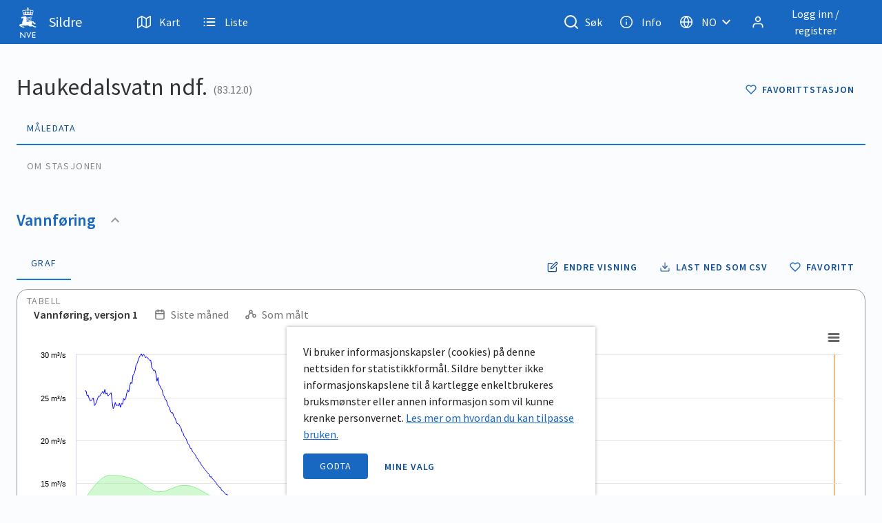

--- FILE ---
content_type: application/x-javascript
request_url: https://sildre.nve.no/js/chunk-vendors.021cec61.js
body_size: 347554
content:
(window["webpackJsonp"]=window["webpackJsonp"]||[]).push([["chunk-vendors"],{"00b4":function(e,t,n){"use strict";n("ac1f");var r=n("23e7"),i=n("da84"),o=n("c65b"),a=n("e330"),s=n("1626"),c=n("861d"),u=function(){var e=!1,t=/[ac]/;return t.exec=function(){return e=!0,/./.exec.apply(this,arguments)},!0===t.test("abc")&&e}(),l=i.Error,d=a(/./.test);r({target:"RegExp",proto:!0,forced:!u},{test:function(e){var t=this.exec;if(!s(t))return d(this,e);var n=o(t,this,e);if(null!==n&&!c(n))throw new l("RegExp exec method returned something other than an Object or null");return!!n}})},"00ee":function(e,t,n){var r=n("b622"),i=r("toStringTag"),o={};o[i]="z",e.exports="[object z]"===String(o)},"0366":function(e,t,n){var r=n("e330"),i=n("59ed"),o=r(r.bind);e.exports=function(e,t){return i(e),void 0===t?e:o?o(e,t):function(){return e.apply(t,arguments)}}},"0481":function(e,t,n){"use strict";var r=n("23e7"),i=n("a2bf"),o=n("7b0b"),a=n("07fa"),s=n("5926"),c=n("65f0");r({target:"Array",proto:!0},{flat:function(){var e=arguments.length?arguments[0]:void 0,t=o(this),n=a(t),r=c(t,0);return r.length=i(r,t,t,n,0,void 0===e?1:s(e)),r}})},"04d1":function(e,t,n){var r=n("342f"),i=r.match(/firefox\/(\d+)/i);e.exports=!!i&&+i[1]},"0538":function(e,t,n){"use strict";var r=n("da84"),i=n("e330"),o=n("59ed"),a=n("861d"),s=n("1a2d"),c=n("f36a"),u=r.Function,l=i([].concat),d=i([].join),h={},f=function(e,t,n){if(!s(h,t)){for(var r=[],i=0;i<t;i++)r[i]="a["+i+"]";h[t]=u("C,a","return new C("+d(r,",")+")")}return h[t](e,n)};e.exports=u.bind||function(e){var t=o(this),n=t.prototype,r=c(arguments,1),i=function(){var n=l(r,c(arguments));return this instanceof i?f(t,n.length,n):t.apply(e,n)};return a(n)&&(i.prototype=n),i}},"057f":function(e,t,n){var r=n("c6b6"),i=n("fc6a"),o=n("241c").f,a=n("f36a"),s="object"==typeof window&&window&&Object.getOwnPropertyNames?Object.getOwnPropertyNames(window):[],c=function(e){try{return o(e)}catch(t){return a(s)}};e.exports.f=function(e){return s&&"Window"==r(e)?c(e):o(i(e))}},"06c5":function(e,t,n){"use strict";n.d(t,"a",(function(){return i}));n("fb6a"),n("d3b7"),n("25f0"),n("b0c0"),n("a630"),n("3ca3"),n("ac1f"),n("00b4");var r=n("6b75");function i(e,t){if(e){if("string"===typeof e)return Object(r["a"])(e,t);var n=Object.prototype.toString.call(e).slice(8,-1);return"Object"===n&&e.constructor&&(n=e.constructor.name),"Map"===n||"Set"===n?Array.from(e):"Arguments"===n||/^(?:Ui|I)nt(?:8|16|32)(?:Clamped)?Array$/.test(n)?Object(r["a"])(e,t):void 0}}},"06cf":function(e,t,n){var r=n("83ab"),i=n("c65b"),o=n("d1e7"),a=n("5c6c"),s=n("fc6a"),c=n("a04b"),u=n("1a2d"),l=n("0cfb"),d=Object.getOwnPropertyDescriptor;t.f=r?d:function(e,t){if(e=s(e),t=c(t),l)try{return d(e,t)}catch(n){}if(u(e,t))return a(!i(o.f,e,t),e[t])}},"0789":function(e,t,n){"use strict";n.d(t,"c",(function(){return l})),n.d(t,"d",(function(){return d})),n.d(t,"e",(function(){return h})),n.d(t,"f",(function(){return f})),n.d(t,"a",(function(){return p})),n.d(t,"b",(function(){return v}));n("99af");var r=n("d9f7");function i(){for(var e,t=arguments.length>0&&void 0!==arguments[0]?arguments[0]:[],n=arguments.length,r=new Array(n>1?n-1:0),i=1;i<n;i++)r[i-1]=arguments[i];return(e=Array()).concat.apply(e,[t].concat(r))}function o(e){var t=arguments.length>1&&void 0!==arguments[1]?arguments[1]:"top center 0",n=arguments.length>2?arguments[2]:void 0;return{name:e,functional:!0,props:{group:{type:Boolean,default:!1},hideOnLeave:{type:Boolean,default:!1},leaveAbsolute:{type:Boolean,default:!1},mode:{type:String,default:n},origin:{type:String,default:t}},render:function(t,n){var o="transition".concat(n.props.group?"-group":""),a={props:{name:e,mode:n.props.mode},on:{beforeEnter:function(e){e.style.transformOrigin=n.props.origin,e.style.webkitTransformOrigin=n.props.origin}}};return n.props.leaveAbsolute&&(a.on.leave=i(a.on.leave,(function(e){var t=e.offsetTop,n=e.offsetLeft,r=e.offsetWidth,i=e.offsetHeight;e._transitionInitialStyles={position:e.style.position,top:e.style.top,left:e.style.left,width:e.style.width,height:e.style.height},e.style.position="absolute",e.style.top=t+"px",e.style.left=n+"px",e.style.width=r+"px",e.style.height=i+"px"})),a.on.afterLeave=i(a.on.afterLeave,(function(e){if(e&&e._transitionInitialStyles){var t=e._transitionInitialStyles,n=t.position,r=t.top,i=t.left,o=t.width,a=t.height;delete e._transitionInitialStyles,e.style.position=n||"",e.style.top=r||"",e.style.left=i||"",e.style.width=o||"",e.style.height=a||""}}))),n.props.hideOnLeave&&(a.on.leave=i(a.on.leave,(function(e){e.style.setProperty("display","none","important")}))),t(o,Object(r["a"])(n.data,a),n.children)}}}function a(e,t){var n=arguments.length>2&&void 0!==arguments[2]?arguments[2]:"in-out";return{name:e,functional:!0,props:{mode:{type:String,default:n}},render:function(n,i){return n("transition",Object(r["a"])(i.data,{props:{name:e},on:t}),i.children)}}}var s=n("ade3"),c=n("80d2"),u=function(){var e=arguments.length>0&&void 0!==arguments[0]?arguments[0]:"",t=arguments.length>1&&void 0!==arguments[1]&&arguments[1],n=t?"width":"height",r="offset".concat(Object(c["G"])(n));return{beforeEnter:function(e){e._parent=e.parentNode,e._initialStyle=Object(s["a"])({transition:e.style.transition,overflow:e.style.overflow},n,e.style[n])},enter:function(t){var i=t._initialStyle;t.style.setProperty("transition","none","important"),t.style.overflow="hidden";var o="".concat(t[r],"px");t.style[n]="0",t.offsetHeight,t.style.transition=i.transition,e&&t._parent&&t._parent.classList.add(e),requestAnimationFrame((function(){t.style[n]=o}))},afterEnter:o,enterCancelled:o,leave:function(e){e._initialStyle=Object(s["a"])({transition:"",overflow:e.style.overflow},n,e.style[n]),e.style.overflow="hidden",e.style[n]="".concat(e[r],"px"),e.offsetHeight,requestAnimationFrame((function(){return e.style[n]="0"}))},afterLeave:i,leaveCancelled:i};function i(t){e&&t._parent&&t._parent.classList.remove(e),o(t)}function o(e){var t=e._initialStyle[n];e.style.overflow=e._initialStyle.overflow,null!=t&&(e.style[n]=t),delete e._initialStyle}},l=(o("carousel-transition"),o("carousel-reverse-transition"),o("tab-transition"),o("tab-reverse-transition"),o("menu-transition"),o("fab-transition","center center","out-in")),d=(o("dialog-transition"),o("dialog-bottom-transition"),o("dialog-top-transition"),o("fade-transition")),h=o("scale-transition"),f=(o("scroll-x-transition"),o("scroll-x-reverse-transition"),o("scroll-y-transition"),o("scroll-y-reverse-transition"),o("slide-x-transition")),p=(o("slide-x-reverse-transition"),o("slide-y-transition"),o("slide-y-reverse-transition"),a("expand-transition",u())),v=a("expand-x-transition",u("",!0))},"07ac":function(e,t,n){var r=n("23e7"),i=n("6f53").values;r({target:"Object",stat:!0},{values:function(e){return i(e)}})},"07fa":function(e,t,n){var r=n("50c4");e.exports=function(e){return r(e.length)}},"0a06":function(e,t,n){"use strict";var r=n("c532"),i=n("30b5"),o=n("f6b4"),a=n("5270"),s=n("4a7b"),c=n("848b"),u=c.validators;function l(e){this.defaults=e,this.interceptors={request:new o,response:new o}}l.prototype.request=function(e){"string"===typeof e?(e=arguments[1]||{},e.url=arguments[0]):e=e||{},e=s(this.defaults,e),e.method?e.method=e.method.toLowerCase():this.defaults.method?e.method=this.defaults.method.toLowerCase():e.method="get";var t=e.transitional;void 0!==t&&c.assertOptions(t,{silentJSONParsing:u.transitional(u.boolean,"1.0.0"),forcedJSONParsing:u.transitional(u.boolean,"1.0.0"),clarifyTimeoutError:u.transitional(u.boolean,"1.0.0")},!1);var n=[],r=!0;this.interceptors.request.forEach((function(t){"function"===typeof t.runWhen&&!1===t.runWhen(e)||(r=r&&t.synchronous,n.unshift(t.fulfilled,t.rejected))}));var i,o=[];if(this.interceptors.response.forEach((function(e){o.push(e.fulfilled,e.rejected)})),!r){var l=[a,void 0];Array.prototype.unshift.apply(l,n),l=l.concat(o),i=Promise.resolve(e);while(l.length)i=i.then(l.shift(),l.shift());return i}var d=e;while(n.length){var h=n.shift(),f=n.shift();try{d=h(d)}catch(p){f(p);break}}try{i=a(d)}catch(p){return Promise.reject(p)}while(o.length)i=i.then(o.shift(),o.shift());return i},l.prototype.getUri=function(e){return e=s(this.defaults,e),i(e.url,e.params,e.paramsSerializer).replace(/^\?/,"")},r.forEach(["delete","get","head","options"],(function(e){l.prototype[e]=function(t,n){return this.request(s(n||{},{method:e,url:t,data:(n||{}).data}))}})),r.forEach(["post","put","patch"],(function(e){l.prototype[e]=function(t,n,r){return this.request(s(r||{},{method:e,url:t,data:n}))}})),e.exports=l},"0b42":function(e,t,n){var r=n("da84"),i=n("e8b5"),o=n("68ee"),a=n("861d"),s=n("b622"),c=s("species"),u=r.Array;e.exports=function(e){var t;return i(e)&&(t=e.constructor,o(t)&&(t===u||i(t.prototype))?t=void 0:a(t)&&(t=t[c],null===t&&(t=void 0))),void 0===t?u:t}},"0bc6":function(e,t,n){},"0cb2":function(e,t,n){var r=n("e330"),i=n("7b0b"),o=Math.floor,a=r("".charAt),s=r("".replace),c=r("".slice),u=/\$([$&'`]|\d{1,2}|<[^>]*>)/g,l=/\$([$&'`]|\d{1,2})/g;e.exports=function(e,t,n,r,d,h){var f=n+e.length,p=r.length,v=l;return void 0!==d&&(d=i(d),v=u),s(h,v,(function(i,s){var u;switch(a(s,0)){case"$":return"$";case"&":return e;case"`":return c(t,0,n);case"'":return c(t,f);case"<":u=d[c(s,1,-1)];break;default:var l=+s;if(0===l)return i;if(l>p){var h=o(l/10);return 0===h?i:h<=p?void 0===r[h-1]?a(s,1):r[h-1]+a(s,1):i}u=r[l-1]}return void 0===u?"":u}))}},"0ccb":function(e,t,n){var r=n("e330"),i=n("50c4"),o=n("577e"),a=n("1148"),s=n("1d80"),c=r(a),u=r("".slice),l=Math.ceil,d=function(e){return function(t,n,r){var a,d,h=o(s(t)),f=i(n),p=h.length,v=void 0===r?" ":o(r);return f<=p||""==v?h:(a=f-p,d=c(v,l(a/v.length)),d.length>a&&(d=u(d,0,a)),e?h+d:d+h)}};e.exports={start:d(!1),end:d(!0)}},"0cfb":function(e,t,n){var r=n("83ab"),i=n("d039"),o=n("cc12");e.exports=!r&&!i((function(){return 7!=Object.defineProperty(o("div"),"a",{get:function(){return 7}}).a}))},"0d51":function(e,t,n){var r=n("da84"),i=r.String;e.exports=function(e){try{return i(e)}catch(t){return"Object"}}},"0df6":function(e,t,n){"use strict";e.exports=function(e){return function(t){return e.apply(null,t)}}},"0e44":function(e,t,n){"use strict";var r=function(e){return function(e){return!!e&&"object"==typeof e}(e)&&!function(e){var t=Object.prototype.toString.call(e);return"[object RegExp]"===t||"[object Date]"===t||function(e){return e.$$typeof===i}(e)}(e)},i="function"==typeof Symbol&&Symbol.for?Symbol.for("react.element"):60103;function o(e,t){return!1!==t.clone&&t.isMergeableObject(e)?u(Array.isArray(e)?[]:{},e,t):e}function a(e,t,n){return e.concat(t).map((function(e){return o(e,n)}))}function s(e){return Object.keys(e).concat(function(e){return Object.getOwnPropertySymbols?Object.getOwnPropertySymbols(e).filter((function(t){return e.propertyIsEnumerable(t)})):[]}(e))}function c(e,t){try{return t in e}catch(e){return!1}}function u(e,t,n){(n=n||{}).arrayMerge=n.arrayMerge||a,n.isMergeableObject=n.isMergeableObject||r,n.cloneUnlessOtherwiseSpecified=o;var i=Array.isArray(t);return i===Array.isArray(e)?i?n.arrayMerge(e,t,n):function(e,t,n){var r={};return n.isMergeableObject(e)&&s(e).forEach((function(t){r[t]=o(e[t],n)})),s(t).forEach((function(i){(function(e,t){return c(e,t)&&!(Object.hasOwnProperty.call(e,t)&&Object.propertyIsEnumerable.call(e,t))})(e,i)||(r[i]=c(e,i)&&n.isMergeableObject(t[i])?function(e,t){if(!t.customMerge)return u;var n=t.customMerge(e);return"function"==typeof n?n:u}(i,n)(e[i],t[i],n):o(t[i],n))})),r}(e,t,n):o(t,n)}u.all=function(e,t){if(!Array.isArray(e))throw new Error("first argument should be an array");return e.reduce((function(e,n){return u(e,n,t)}),{})};var l=u;function d(e){var t=(e=e||{}).storage||window&&window.localStorage,n=e.key||"vuex";function r(e,t){var n=t.getItem(e);try{return"string"==typeof n?JSON.parse(n):"object"==typeof n?n:void 0}catch(e){}}function i(){return!0}function o(e,t,n){return n.setItem(e,JSON.stringify(t))}function a(e,t){return Array.isArray(t)?t.reduce((function(t,n){return function(e,t,n,r){return!/^(__proto__|constructor|prototype)$/.test(t)&&((t=t.split?t.split("."):t.slice(0)).slice(0,-1).reduce((function(e,t){return e[t]=e[t]||{}}),e)[t.pop()]=n),e}(t,n,(r=e,void 0===(r=((i=n).split?i.split("."):i).reduce((function(e,t){return e&&e[t]}),r))?void 0:r));var r,i}),{}):e}function s(e){return function(t){return e.subscribe(t)}}(e.assertStorage||function(){t.setItem("@@",1),t.removeItem("@@")})(t);var c,u=function(){return(e.getState||r)(n,t)};return e.fetchBeforeUse&&(c=u()),function(r){e.fetchBeforeUse||(c=u()),"object"==typeof c&&null!==c&&(r.replaceState(e.overwrite?c:l(r.state,c,{arrayMerge:e.arrayMerger||function(e,t){return t},clone:!1})),(e.rehydrated||function(){})(r)),(e.subscriber||s)(r)((function(r,s){(e.filter||i)(r)&&(e.setState||o)(n,(e.reducer||a)(s,e.paths),t)}))}}t["a"]=d},"107c":function(e,t,n){var r=n("d039"),i=n("da84"),o=i.RegExp;e.exports=r((function(){var e=o("(?<a>b)","g");return"b"!==e.exec("b").groups.a||"bc"!=="b".replace(e,"$<a>c")}))},"10d2":function(e,t,n){"use strict";var r=n("8dd9");t["a"]=r["a"]},1148:function(e,t,n){"use strict";var r=n("da84"),i=n("5926"),o=n("577e"),a=n("1d80"),s=r.RangeError;e.exports=function(e){var t=o(a(this)),n="",r=i(e);if(r<0||r==1/0)throw s("Wrong number of repetitions");for(;r>0;(r>>>=1)&&(t+=t))1&r&&(n+=t);return n}},1276:function(e,t,n){"use strict";var r=n("2ba4"),i=n("c65b"),o=n("e330"),a=n("d784"),s=n("44e7"),c=n("825a"),u=n("1d80"),l=n("4840"),d=n("8aa5"),h=n("50c4"),f=n("577e"),p=n("dc4a"),v=n("f36a"),g=n("14c3"),m=n("9263"),y=n("9f7f"),b=n("d039"),w=y.UNSUPPORTED_Y,C=4294967295,E=Math.min,_=[].push,S=o(/./.exec),I=o(_),T=o("".slice),O=!b((function(){var e=/(?:)/,t=e.exec;e.exec=function(){return t.apply(this,arguments)};var n="ab".split(e);return 2!==n.length||"a"!==n[0]||"b"!==n[1]}));a("split",(function(e,t,n){var o;return o="c"=="abbc".split(/(b)*/)[1]||4!="test".split(/(?:)/,-1).length||2!="ab".split(/(?:ab)*/).length||4!=".".split(/(.?)(.?)/).length||".".split(/()()/).length>1||"".split(/.?/).length?function(e,n){var o=f(u(this)),a=void 0===n?C:n>>>0;if(0===a)return[];if(void 0===e)return[o];if(!s(e))return i(t,o,e,a);var c,l,d,h=[],p=(e.ignoreCase?"i":"")+(e.multiline?"m":"")+(e.unicode?"u":"")+(e.sticky?"y":""),g=0,y=new RegExp(e.source,p+"g");while(c=i(m,y,o)){if(l=y.lastIndex,l>g&&(I(h,T(o,g,c.index)),c.length>1&&c.index<o.length&&r(_,h,v(c,1)),d=c[0].length,g=l,h.length>=a))break;y.lastIndex===c.index&&y.lastIndex++}return g===o.length?!d&&S(y,"")||I(h,""):I(h,T(o,g)),h.length>a?v(h,0,a):h}:"0".split(void 0,0).length?function(e,n){return void 0===e&&0===n?[]:i(t,this,e,n)}:t,[function(t,n){var r=u(this),a=void 0==t?void 0:p(t,e);return a?i(a,t,r,n):i(o,f(r),t,n)},function(e,r){var i=c(this),a=f(e),s=n(o,i,a,r,o!==t);if(s.done)return s.value;var u=l(i,RegExp),p=i.unicode,v=(i.ignoreCase?"i":"")+(i.multiline?"m":"")+(i.unicode?"u":"")+(w?"g":"y"),m=new u(w?"^(?:"+i.source+")":i,v),y=void 0===r?C:r>>>0;if(0===y)return[];if(0===a.length)return null===g(m,a)?[a]:[];var b=0,_=0,S=[];while(_<a.length){m.lastIndex=w?0:_;var O,A=g(m,w?T(a,_):a);if(null===A||(O=E(h(m.lastIndex+(w?_:0)),a.length))===b)_=d(a,_,p);else{if(I(S,T(a,b,_)),S.length===y)return S;for(var x=1;x<=A.length-1;x++)if(I(S,A[x]),S.length===y)return S;_=b=O}}return I(S,T(a,b)),S}]}),!O,w)},"129f":function(e,t){e.exports=Object.is||function(e,t){return e===t?0!==e||1/e===1/t:e!=e&&t!=t}},"131a":function(e,t,n){var r=n("23e7"),i=n("d2bb");r({target:"Object",stat:!0},{setPrototypeOf:i})},1325:function(e,t,n){"use strict";n.d(t,"a",(function(){return o}));var r=n("debd"),i=(n("c120"),n("9d1d"));const o={apiKey:void 0,applicationUrl:r["a"].location&&r["a"].location.href,assetsPath:"",fontsUrl:"https://static.arcgis.com/fonts",geometryService:null,geometryServiceUrl:"https://utility.arcgisonline.com/arcgis/rest/services/Geometry/GeometryServer",geoRSSServiceUrl:"https://utility.arcgis.com/sharing/rss",kmlServiceUrl:"https://utility.arcgis.com/sharing/kml",portalUrl:"https://www.arcgis.com",workers:{loaderConfig:{has:{},paths:{},map:{},packages:[]}},request:{httpsDomains:["arcgis.com","arcgisonline.com","esrikr.com","premiumservices.blackbridge.com","esripremium.accuweather.com","gbm.digitalglobe.com","firstlook.digitalglobe.com","msi.digitalglobe.com"],interceptors:[],maxUrlLength:2e3,proxyRules:[],proxyUrl:null,timeout:6e4,trustedServers:[],useIdentity:!0},log:{interceptors:[],level:null}};if(r["a"].esriConfig&&(Object(i["a"])(o,r["a"].esriConfig,!0),delete o.has),!o.assetsPath){const e="4.21.2";o.assetsPath=`https://js.arcgis.com/${e.slice(0,-2)}/@arcgis/core/assets`}o.baseUrl&&console.warn("[esri.config]","baseUrl has been replaced by assetsPath"),Object.defineProperty(o,"baseUrl",{set(){console.warn("[esri.config]","baseUrl has been replaced by assetsPath")}}),o.request.corsEnabledServers=[],o.request.corsEnabledServers.push=function(){return console.warn("[esri.config]","request.corsEnabledServers is not supported and will be removed in a future release. See http://esriurl.com/cors8664"),0}},"132d":function(e,t,n){"use strict";var r,i=n("5530"),o=(n("c96a"),n("d3b7"),n("caad"),n("2532"),n("ac1f"),n("00b4"),n("a9e3"),n("498a"),n("7db0"),n("fb6a"),n("4804"),n("7e2b")),a=n("a9ad"),s=n("af2b"),c=n("7560"),u=n("80d2"),l=n("a026"),d=n("58df");function h(e){return["fas","far","fal","fab","fad","fak"].some((function(t){return e.includes(t)}))}function f(e){return/^[mzlhvcsqta]\s*[-+.0-9][^mlhvzcsqta]+/i.test(e)&&/[\dz]$/i.test(e)&&e.length>4}(function(e){e["xSmall"]="12px",e["small"]="16px",e["default"]="24px",e["medium"]="28px",e["large"]="36px",e["xLarge"]="40px"})(r||(r={}));var p=Object(d["a"])(o["a"],a["a"],s["a"],c["a"]).extend({name:"v-icon",props:{dense:Boolean,disabled:Boolean,left:Boolean,right:Boolean,size:[Number,String],tag:{type:String,required:!1,default:"i"}},computed:{medium:function(){return!1},hasClickListener:function(){return Boolean(this.listeners$.click||this.listeners$["!click"])}},methods:{getIcon:function(){var e="";return this.$slots.default&&(e=this.$slots.default[0].text.trim()),Object(u["C"])(this,e)},getSize:function(){var e={xSmall:this.xSmall,small:this.small,medium:this.medium,large:this.large,xLarge:this.xLarge},t=Object(u["y"])(e).find((function(t){return e[t]}));return t&&r[t]||Object(u["h"])(this.size)},getDefaultData:function(){return{staticClass:"v-icon notranslate",class:{"v-icon--disabled":this.disabled,"v-icon--left":this.left,"v-icon--link":this.hasClickListener,"v-icon--right":this.right,"v-icon--dense":this.dense},attrs:Object(i["a"])({"aria-hidden":!this.hasClickListener,disabled:this.hasClickListener&&this.disabled,type:this.hasClickListener?"button":void 0},this.attrs$),on:this.listeners$}},getSvgWrapperData:function(){var e=this.getSize(),t=Object(i["a"])(Object(i["a"])({},this.getDefaultData()),{},{style:e?{fontSize:e,height:e,width:e}:void 0});return this.applyColors(t),t},applyColors:function(e){e.class=Object(i["a"])(Object(i["a"])({},e.class),this.themeClasses),this.setTextColor(this.color,e)},renderFontIcon:function(e,t){var n=[],r=this.getDefaultData(),i="material-icons",o=e.indexOf("-"),a=o<=-1;a?n.push(e):(i=e.slice(0,o),h(i)&&(i="")),r.class[i]=!0,r.class[e]=!a;var s=this.getSize();return s&&(r.style={fontSize:s}),this.applyColors(r),t(this.hasClickListener?"button":this.tag,r,n)},renderSvgIcon:function(e,t){var n={class:"v-icon__svg",attrs:{xmlns:"http://www.w3.org/2000/svg",viewBox:"0 0 24 24",role:"img","aria-hidden":!0}},r=this.getSize();return r&&(n.style={fontSize:r,height:r,width:r}),t(this.hasClickListener?"button":"span",this.getSvgWrapperData(),[t("svg",n,[t("path",{attrs:{d:e}})])])},renderSvgIconComponent:function(e,t){var n={class:{"v-icon__component":!0}},r=this.getSize();r&&(n.style={fontSize:r,height:r,width:r}),this.applyColors(n);var i=e.component;return n.props=e.props,n.nativeOn=n.on,t(this.hasClickListener?"button":"span",this.getSvgWrapperData(),[t(i,n)])}},render:function(e){var t=this.getIcon();return"string"===typeof t?f(t)?this.renderSvgIcon(t,e):this.renderFontIcon(t,e):this.renderSvgIconComponent(t,e)}});t["a"]=l["default"].extend({name:"v-icon",$_wrapperFor:p,functional:!0,render:function(e,t){var n=t.data,r=t.children,i="";return n.domProps&&(i=n.domProps.textContent||n.domProps.innerHTML||i,delete n.domProps.textContent,delete n.domProps.innerHTML),e(p,n,i?[i]:r)}})},"13d5":function(e,t,n){"use strict";var r=n("23e7"),i=n("d58f").left,o=n("a640"),a=n("2d00"),s=n("605d"),c=o("reduce"),u=!s&&a>79&&a<83;r({target:"Array",proto:!0,forced:!c||u},{reduce:function(e){var t=arguments.length;return i(this,e,t,t>1?arguments[1]:void 0)}})},1468:function(e,t){var n=1e3,r=60*n,i=60*r,o=24*i,a=7*o,s=365.25*o;function c(e){if(e=String(e),!(e.length>100)){var t=/^(-?(?:\d+)?\.?\d+) *(milliseconds?|msecs?|ms|seconds?|secs?|s|minutes?|mins?|m|hours?|hrs?|h|days?|d|weeks?|w|years?|yrs?|y)?$/i.exec(e);if(t){var c=parseFloat(t[1]),u=(t[2]||"ms").toLowerCase();switch(u){case"years":case"year":case"yrs":case"yr":case"y":return c*s;case"weeks":case"week":case"w":return c*a;case"days":case"day":case"d":return c*o;case"hours":case"hour":case"hrs":case"hr":case"h":return c*i;case"minutes":case"minute":case"mins":case"min":case"m":return c*r;case"seconds":case"second":case"secs":case"sec":case"s":return c*n;case"milliseconds":case"millisecond":case"msecs":case"msec":case"ms":return c;default:return}}}}function u(e){var t=Math.abs(e);return t>=o?Math.round(e/o)+"d":t>=i?Math.round(e/i)+"h":t>=r?Math.round(e/r)+"m":t>=n?Math.round(e/n)+"s":e+"ms"}function l(e){var t=Math.abs(e);return t>=o?d(e,t,o,"day"):t>=i?d(e,t,i,"hour"):t>=r?d(e,t,r,"minute"):t>=n?d(e,t,n,"second"):e+" ms"}function d(e,t,n,r){var i=t>=1.5*n;return Math.round(e/n)+" "+r+(i?"s":"")}e.exports=function(e,t){t=t||{};var n=typeof e;if("string"===n&&e.length>0)return c(e);if("number"===n&&isFinite(e))return t.long?l(e):u(e);throw new Error("val is not a non-empty string or a valid number. val="+JSON.stringify(e))}},"14c3":function(e,t,n){var r=n("da84"),i=n("c65b"),o=n("825a"),a=n("1626"),s=n("c6b6"),c=n("9263"),u=r.TypeError;e.exports=function(e,t){var n=e.exec;if(a(n)){var r=i(n,e,t);return null!==r&&o(r),r}if("RegExp"===s(e))return i(c,e,t);throw u("RegExp#exec called on incompatible receiver")}},"157c":function(e,t,n){"use strict";n.d(t,"h",(function(){return r})),n.d(t,"j",(function(){return i})),n.d(t,"l",(function(){return o})),n.d(t,"k",(function(){return a})),n.d(t,"i",(function(){return s})),n.d(t,"g",(function(){return c})),n.d(t,"b",(function(){return u})),n.d(t,"f",(function(){return l})),n.d(t,"a",(function(){return d})),n.d(t,"c",(function(){return h})),n.d(t,"d",(function(){return f})),n.d(t,"e",(function(){return p}));var r="function",i="object",o="undefined",a="prototype",s="hasOwnProperty",c="default",u=Object,l=u[a],d=u["assign"],h=u["create"],f=u["defineProperty"],p=l[s]},"159b":function(e,t,n){var r=n("da84"),i=n("fdbc"),o=n("785a"),a=n("17c2"),s=n("9112"),c=function(e){if(e&&e.forEach!==a)try{s(e,"forEach",a)}catch(t){e.forEach=a}};for(var u in i)i[u]&&c(r[u]&&r[u].prototype);c(o)},"15fd":function(e,t,n){"use strict";n.d(t,"a",(function(){return i}));n("a4d3"),n("b64b");function r(e,t){if(null==e)return{};var n,r,i={},o=Object.keys(e);for(r=0;r<o.length;r++)n=o[r],t.indexOf(n)>=0||(i[n]=e[n]);return i}function i(e,t){if(null==e)return{};var n,i,o=r(e,t);if(Object.getOwnPropertySymbols){var a=Object.getOwnPropertySymbols(e);for(i=0;i<a.length;i++)n=a[i],t.indexOf(n)>=0||Object.prototype.propertyIsEnumerable.call(e,n)&&(o[n]=e[n])}return o}},1626:function(e,t){e.exports=function(e){return"function"==typeof e}},"164a":function(e,t,n){},"166a":function(e,t,n){},"169a":function(e,t,n){"use strict";var r=n("5530"),i=n("2909"),o=n("ade3"),a=(n("a9e3"),n("498a"),n("caad"),n("2532"),n("d3b7"),n("7db0"),n("368e"),n("480e")),s=n("4ad4"),c=n("b848"),u=n("75eb"),l=n("e707"),d=n("e4d3"),h=n("21be"),f=n("a293"),p=n("58df"),v=n("d9bd"),g=n("80d2"),m=Object(p["a"])(c["a"],u["a"],l["a"],d["a"],h["a"],s["a"]);t["a"]=m.extend({name:"v-dialog",directives:{ClickOutside:f["a"]},props:{dark:Boolean,disabled:Boolean,fullscreen:Boolean,light:Boolean,maxWidth:[String,Number],noClickAnimation:Boolean,origin:{type:String,default:"center center"},persistent:Boolean,retainFocus:{type:Boolean,default:!0},scrollable:Boolean,transition:{type:[String,Boolean],default:"dialog-transition"},width:[String,Number]},data:function(){return{activatedBy:null,animate:!1,animateTimeout:-1,stackMinZIndex:200,previousActiveElement:null}},computed:{classes:function(){var e;return e={},Object(o["a"])(e,"v-dialog ".concat(this.contentClass).trim(),!0),Object(o["a"])(e,"v-dialog--active",this.isActive),Object(o["a"])(e,"v-dialog--persistent",this.persistent),Object(o["a"])(e,"v-dialog--fullscreen",this.fullscreen),Object(o["a"])(e,"v-dialog--scrollable",this.scrollable),Object(o["a"])(e,"v-dialog--animated",this.animate),e},contentClasses:function(){return{"v-dialog__content":!0,"v-dialog__content--active":this.isActive}},hasActivator:function(){return Boolean(!!this.$slots.activator||!!this.$scopedSlots.activator)}},watch:{isActive:function(e){var t;e?(this.show(),this.hideScroll()):(this.removeOverlay(),this.unbind(),null===(t=this.previousActiveElement)||void 0===t||t.focus())},fullscreen:function(e){this.isActive&&(e?(this.hideScroll(),this.removeOverlay(!1)):(this.showScroll(),this.genOverlay()))}},created:function(){this.$attrs.hasOwnProperty("full-width")&&Object(v["e"])("full-width",this)},beforeMount:function(){var e=this;this.$nextTick((function(){e.isBooted=e.isActive,e.isActive&&e.show()}))},beforeDestroy:function(){"undefined"!==typeof window&&this.unbind()},methods:{animateClick:function(){var e=this;this.animate=!1,this.$nextTick((function(){e.animate=!0,window.clearTimeout(e.animateTimeout),e.animateTimeout=window.setTimeout((function(){return e.animate=!1}),150)}))},closeConditional:function(e){var t=e.target;return!(this._isDestroyed||!this.isActive||this.$refs.content.contains(t)||this.overlay&&t&&!this.overlay.$el.contains(t))&&this.activeZIndex>=this.getMaxZIndex()},hideScroll:function(){this.fullscreen?document.documentElement.classList.add("overflow-y-hidden"):l["a"].options.methods.hideScroll.call(this)},show:function(){var e=this;!this.fullscreen&&!this.hideOverlay&&this.genOverlay(),this.$nextTick((function(){e.$nextTick((function(){var t,n;(null===(t=e.$refs.dialog)||void 0===t?void 0:t.contains(document.activeElement))||(e.previousActiveElement=document.activeElement,null===(n=e.$refs.dialog)||void 0===n||n.focus()),e.bind()}))}))},bind:function(){window.addEventListener("focusin",this.onFocusin)},unbind:function(){window.removeEventListener("focusin",this.onFocusin)},onClickOutside:function(e){this.$emit("click:outside",e),this.persistent?this.noClickAnimation||this.animateClick():this.isActive=!1},onKeydown:function(e){if(e.keyCode===g["x"].esc&&!this.getOpenDependents().length)if(this.persistent)this.noClickAnimation||this.animateClick();else{this.isActive=!1;var t=this.getActivator();this.$nextTick((function(){return t&&t.focus()}))}this.$emit("keydown",e)},onFocusin:function(e){if(e&&this.retainFocus){var t=e.target;if(t&&this.$refs.dialog&&![document,this.$refs.dialog].includes(t)&&!this.$refs.dialog.contains(t)&&this.activeZIndex>=this.getMaxZIndex()&&!this.getOpenDependentElements().some((function(e){return e.contains(t)}))){var n=this.$refs.dialog.querySelectorAll('button, [href], input:not([type="hidden"]), select, textarea, [tabindex]:not([tabindex="-1"])'),r=Object(i["a"])(n).find((function(e){return!e.hasAttribute("disabled")&&!e.matches('[tabindex="-1"]')}));r&&r.focus()}}},genContent:function(){var e=this;return this.showLazyContent((function(){return[e.$createElement(a["a"],{props:{root:!0,light:e.light,dark:e.dark}},[e.$createElement("div",{class:e.contentClasses,attrs:Object(r["a"])({role:"dialog","aria-modal":e.hideOverlay?void 0:"true"},e.getScopeIdAttrs()),on:{keydown:e.onKeydown},style:{zIndex:e.activeZIndex},ref:"content"},[e.genTransition()])])]}))},genTransition:function(){var e=this.genInnerContent();return this.transition?this.$createElement("transition",{props:{name:this.transition,origin:this.origin,appear:!0}},[e]):e},genInnerContent:function(){var e={class:this.classes,attrs:{tabindex:this.isActive?0:void 0},ref:"dialog",directives:[{name:"click-outside",value:{handler:this.onClickOutside,closeConditional:this.closeConditional,include:this.getOpenDependentElements}},{name:"show",value:this.isActive}],style:{transformOrigin:this.origin}};return this.fullscreen||(e.style=Object(r["a"])(Object(r["a"])({},e.style),{},{maxWidth:Object(g["h"])(this.maxWidth),width:Object(g["h"])(this.width)})),this.$createElement("div",e,this.getContentSlot())}},render:function(e){return e("div",{staticClass:"v-dialog__container",class:{"v-dialog__container--attached":""===this.attach||!0===this.attach||"attach"===this.attach}},[this.genActivator(),this.genContent()])}})},"16b7":function(e,t,n){"use strict";n("a9e3");var r=n("a026");t["a"]=r["default"].extend().extend({name:"delayable",props:{openDelay:{type:[Number,String],default:0},closeDelay:{type:[Number,String],default:0}},data:function(){return{openTimeout:void 0,closeTimeout:void 0}},methods:{clearDelay:function(){clearTimeout(this.openTimeout),clearTimeout(this.closeTimeout)},runDelay:function(e,t){var n=this;this.clearDelay();var r=parseInt(this["".concat(e,"Delay")],10);this["".concat(e,"Timeout")]=setTimeout(t||function(){n.isActive={open:!0,close:!1}[e]},r)}}})},"17c2":function(e,t,n){"use strict";var r=n("b727").forEach,i=n("a640"),o=i("forEach");e.exports=o?[].forEach:function(e){return r(this,e,arguments.length>1?arguments[1]:void 0)}},1800:function(e,t,n){"use strict";n("4de4"),n("d3b7");var r=n("a026");t["a"]=r["default"].extend({name:"v-list-item-action",functional:!0,render:function(e,t){var n=t.data,r=t.children,i=void 0===r?[]:r;n.staticClass=n.staticClass?"v-list-item__action ".concat(n.staticClass):"v-list-item__action";var o=i.filter((function(e){return!1===e.isComment&&" "!==e.text}));return o.length>1&&(n.staticClass+=" v-list-item__action--stack"),e("div",n,i)}})},"18a5":function(e,t,n){"use strict";var r=n("23e7"),i=n("857a"),o=n("af03");r({target:"String",proto:!0,forced:o("anchor")},{anchor:function(e){return i(this,"a","name",e)}})},"19aa":function(e,t,n){var r=n("da84"),i=n("3a9b"),o=r.TypeError;e.exports=function(e,t){if(i(t,e))return e;throw o("Incorrect invocation")}},"1a2d":function(e,t,n){var r=n("e330"),i=n("7b0b"),o=r({}.hasOwnProperty);e.exports=Object.hasOwn||function(e,t){return o(i(e),t)}},"1b2c":function(e,t,n){},"1b7b":function(e,t,n){"use strict";n.d(t,"a",(function(){return mt}));
/*! @azure/msal-browser v2.19.0 2021-11-02 */
/*! *****************************************************************************
Copyright (c) Microsoft Corporation.

Permission to use, copy, modify, and/or distribute this software for any
purpose with or without fee is hereby granted.

THE SOFTWARE IS PROVIDED "AS IS" AND THE AUTHOR DISCLAIMS ALL WARRANTIES WITH
REGARD TO THIS SOFTWARE INCLUDING ALL IMPLIED WARRANTIES OF MERCHANTABILITY
AND FITNESS. IN NO EVENT SHALL THE AUTHOR BE LIABLE FOR ANY SPECIAL, DIRECT,
INDIRECT, OR CONSEQUENTIAL DAMAGES OR ANY DAMAGES WHATSOEVER RESULTING FROM
LOSS OF USE, DATA OR PROFITS, WHETHER IN AN ACTION OF CONTRACT, NEGLIGENCE OR
OTHER TORTIOUS ACTION, ARISING OUT OF OR IN CONNECTION WITH THE USE OR
PERFORMANCE OF THIS SOFTWARE.
***************************************************************************** */
var r=function(e,t){return r=Object.setPrototypeOf||{__proto__:[]}instanceof Array&&function(e,t){e.__proto__=t}||function(e,t){for(var n in t)Object.prototype.hasOwnProperty.call(t,n)&&(e[n]=t[n])},r(e,t)};function i(e,t){function n(){this.constructor=e}r(e,t),e.prototype=null===t?Object.create(t):(n.prototype=t.prototype,new n)}var o=function(){return o=Object.assign||function(e){for(var t,n=1,r=arguments.length;n<r;n++)for(var i in t=arguments[n],t)Object.prototype.hasOwnProperty.call(t,i)&&(e[i]=t[i]);return e},o.apply(this,arguments)};function a(e,t,n,r){function i(e){return e instanceof n?e:new n((function(t){t(e)}))}return new(n||(n=Promise))((function(n,o){function a(e){try{c(r.next(e))}catch(t){o(t)}}function s(e){try{c(r["throw"](e))}catch(t){o(t)}}function c(e){e.done?n(e.value):i(e.value).then(a,s)}c((r=r.apply(e,t||[])).next())}))}function s(e,t){var n,r,i,o,a={label:0,sent:function(){if(1&i[0])throw i[1];return i[1]},trys:[],ops:[]};return o={next:s(0),throw:s(1),return:s(2)},"function"===typeof Symbol&&(o[Symbol.iterator]=function(){return this}),o;function s(e){return function(t){return c([e,t])}}function c(o){if(n)throw new TypeError("Generator is already executing.");while(a)try{if(n=1,r&&(i=2&o[0]?r["return"]:o[0]?r["throw"]||((i=r["return"])&&i.call(r),0):r.next)&&!(i=i.call(r,o[1])).done)return i;switch(r=0,i&&(o=[2&o[0],i.value]),o[0]){case 0:case 1:i=o;break;case 4:return a.label++,{value:o[1],done:!1};case 5:a.label++,r=o[1],o=[0];continue;case 7:o=a.ops.pop(),a.trys.pop();continue;default:if(i=a.trys,!(i=i.length>0&&i[i.length-1])&&(6===o[0]||2===o[0])){a=0;continue}if(3===o[0]&&(!i||o[1]>i[0]&&o[1]<i[3])){a.label=o[1];break}if(6===o[0]&&a.label<i[1]){a.label=i[1],i=o;break}if(i&&a.label<i[2]){a.label=i[2],a.ops.push(o);break}i[2]&&a.ops.pop(),a.trys.pop();continue}o=t.call(e,a)}catch(s){o=[6,s],r=0}finally{n=i=0}if(5&o[0])throw o[1];return{value:o[0]?o[1]:void 0,done:!0}}}function c(e,t){var n="function"===typeof Symbol&&e[Symbol.iterator];if(!n)return e;var r,i,o=n.call(e),a=[];try{while((void 0===t||t-- >0)&&!(r=o.next()).done)a.push(r.value)}catch(s){i={error:s}}finally{try{r&&!r.done&&(n=o["return"])&&n.call(o)}finally{if(i)throw i.error}}return a}function u(){for(var e=[],t=0;t<arguments.length;t++)e=e.concat(c(arguments[t]));return e}var l,d=n("3601"),h=function(){function e(){}return e.decimalToHex=function(e){var t=e.toString(16);while(t.length<2)t="0"+t;return t},e}(),f=function(){function e(e){this.cryptoObj=e}return e.prototype.generateGuid=function(){try{var e=new Uint8Array(16);return this.cryptoObj.getRandomValues(e),e[6]|=64,e[6]&=79,e[8]|=128,e[8]&=191,h.decimalToHex(e[0])+h.decimalToHex(e[1])+h.decimalToHex(e[2])+h.decimalToHex(e[3])+"-"+h.decimalToHex(e[4])+h.decimalToHex(e[5])+"-"+h.decimalToHex(e[6])+h.decimalToHex(e[7])+"-"+h.decimalToHex(e[8])+h.decimalToHex(e[9])+"-"+h.decimalToHex(e[10])+h.decimalToHex(e[11])+h.decimalToHex(e[12])+h.decimalToHex(e[13])+h.decimalToHex(e[14])+h.decimalToHex(e[15])}catch(a){for(var t="xxxxxxxx-xxxx-4xxx-yxxx-xxxxxxxxxxxx",n="0123456789abcdef",r=0,i="",o=0;o<36;o++)"-"!==t[o]&&"4"!==t[o]&&(r=16*Math.random()|0),"x"===t[o]?i+=n[r]:"y"===t[o]?(r&=3,r|=8,i+=n[r]):i+=t[o];return i}},e.isGuid=function(e){var t=/^[0-9a-f]{8}-[0-9a-f]{4}-[1-5][0-9a-f]{3}-[89ab][0-9a-f]{3}-[0-9a-f]{12}$/i;return t.test(e)},e}(),p=function(){function e(){}return e.stringToUtf8Arr=function(e){for(var t,n=0,r=e.length,i=0;i<r;i++)t=e.charCodeAt(i),n+=t<128?1:t<2048?2:t<65536?3:t<2097152?4:t<67108864?5:6;for(var o=new Uint8Array(n),a=0,s=0;a<n;s++)t=e.charCodeAt(s),t<128?o[a++]=t:t<2048?(o[a++]=192+(t>>>6),o[a++]=128+(63&t)):t<65536?(o[a++]=224+(t>>>12),o[a++]=128+(t>>>6&63),o[a++]=128+(63&t)):t<2097152?(o[a++]=240+(t>>>18),o[a++]=128+(t>>>12&63),o[a++]=128+(t>>>6&63),o[a++]=128+(63&t)):t<67108864?(o[a++]=248+(t>>>24),o[a++]=128+(t>>>18&63),o[a++]=128+(t>>>12&63),o[a++]=128+(t>>>6&63),o[a++]=128+(63&t)):(o[a++]=252+(t>>>30),o[a++]=128+(t>>>24&63),o[a++]=128+(t>>>18&63),o[a++]=128+(t>>>12&63),o[a++]=128+(t>>>6&63),o[a++]=128+(63&t));return o},e.stringToArrayBuffer=function(e){for(var t=new ArrayBuffer(e.length),n=new Uint8Array(t),r=0;r<e.length;r++)n[r]=e.charCodeAt(r);return t},e.utf8ArrToString=function(e){for(var t="",n=void 0,r=e.length,i=0;i<r;i++)n=e[i],t+=String.fromCharCode(n>251&&n<254&&i+5<r?1073741824*(n-252)+(e[++i]-128<<24)+(e[++i]-128<<18)+(e[++i]-128<<12)+(e[++i]-128<<6)+e[++i]-128:n>247&&n<252&&i+4<r?(n-248<<24)+(e[++i]-128<<18)+(e[++i]-128<<12)+(e[++i]-128<<6)+e[++i]-128:n>239&&n<248&&i+3<r?(n-240<<18)+(e[++i]-128<<12)+(e[++i]-128<<6)+e[++i]-128:n>223&&n<240&&i+2<r?(n-224<<12)+(e[++i]-128<<6)+e[++i]-128:n>191&&n<224&&i+1<r?(n-192<<6)+e[++i]-128:n);return t},e}(),v=function(){function e(){}return e.prototype.urlEncode=function(e){return encodeURIComponent(this.encode(e).replace(/=/g,"").replace(/\+/g,"-").replace(/\//g,"_"))},e.prototype.urlEncodeArr=function(e){return this.base64EncArr(e).replace(/=/g,"").replace(/\+/g,"-").replace(/\//g,"_")},e.prototype.encode=function(e){var t=p.stringToUtf8Arr(e);return this.base64EncArr(t)},e.prototype.base64EncArr=function(e){for(var t=(3-e.length%3)%3,n="",r=void 0,i=e.length,o=0,a=0;a<i;a++)r=a%3,o|=e[a]<<(16>>>r&24),2!==r&&e.length-a!==1||(n+=String.fromCharCode(this.uint6ToB64(o>>>18&63),this.uint6ToB64(o>>>12&63),this.uint6ToB64(o>>>6&63),this.uint6ToB64(63&o)),o=0);return 0===t?n:n.substring(0,n.length-t)+(1===t?"=":"==")},e.prototype.uint6ToB64=function(e){return e<26?e+65:e<52?e+71:e<62?e-4:62===e?43:63===e?47:65},e}(),g=function(){function e(){}return e.prototype.decode=function(e){var t=e.replace(/-/g,"+").replace(/_/g,"/");switch(t.length%4){case 0:break;case 2:t+="==";break;case 3:t+="=";break;default:throw new Error("Invalid base64 string")}var n=this.base64DecToArr(t);return p.utf8ArrToString(n)},e.prototype.base64DecToArr=function(e,t){for(var n=e.replace(/[^A-Za-z0-9\+\/]/g,""),r=n.length,i=t?Math.ceil((3*r+1>>>2)/t)*t:3*r+1>>>2,o=new Uint8Array(i),a=void 0,s=void 0,c=0,u=0,l=0;l<r;l++)if(s=3&l,c|=this.b64ToUint6(n.charCodeAt(l))<<18-6*s,3===s||r-l===1){for(a=0;a<3&&u<i;a++,u++)o[u]=c>>>(16>>>a&24)&255;c=0}return o},e.prototype.b64ToUint6=function(e){return e>64&&e<91?e-65:e>96&&e<123?e-71:e>47&&e<58?e+4:43===e?62:47===e?63:0},e}(),m=n("a423"),y=n("d98c"),b={clientInfoDecodingError:{code:"client_info_decoding_error",desc:"The client info could not be parsed/decoded correctly. Please review the trace to determine the root cause."},clientInfoEmptyError:{code:"client_info_empty_error",desc:"The client info was empty. Please review the trace to determine the root cause."},tokenParsingError:{code:"token_parsing_error",desc:"Token cannot be parsed. Please review stack trace to determine root cause."},nullOrEmptyToken:{code:"null_or_empty_token",desc:"The token is null or empty. Please review the trace to determine the root cause."},endpointResolutionError:{code:"endpoints_resolution_error",desc:"Error: could not resolve endpoints. Please check network and try again."},networkError:{code:"network_error",desc:"Network request failed. Please check network trace to determine root cause."},unableToGetOpenidConfigError:{code:"openid_config_error",desc:"Could not retrieve endpoints. Check your authority and verify the .well-known/openid-configuration endpoint returns the required endpoints."},hashNotDeserialized:{code:"hash_not_deserialized",desc:"The hash parameters could not be deserialized. Please review the trace to determine the root cause."},blankGuidGenerated:{code:"blank_guid_generated",desc:"The guid generated was blank. Please review the trace to determine the root cause."},invalidStateError:{code:"invalid_state",desc:"State was not the expected format. Please check the logs to determine whether the request was sent using ProtocolUtils.setRequestState()."},stateMismatchError:{code:"state_mismatch",desc:"State mismatch error. Please check your network. Continued requests may cause cache overflow."},stateNotFoundError:{code:"state_not_found",desc:"State not found"},nonceMismatchError:{code:"nonce_mismatch",desc:"Nonce mismatch error. This may be caused by a race condition in concurrent requests."},nonceNotFoundError:{code:"nonce_not_found",desc:"nonce not found"},noTokensFoundError:{code:"no_tokens_found",desc:"No tokens were found for the given scopes, and no authorization code was passed to acquireToken. You must retrieve an authorization code before making a call to acquireToken()."},multipleMatchingTokens:{code:"multiple_matching_tokens",desc:"The cache contains multiple tokens satisfying the requirements. Call AcquireToken again providing more requirements such as authority or account."},multipleMatchingAccounts:{code:"multiple_matching_accounts",desc:"The cache contains multiple accounts satisfying the given parameters. Please pass more info to obtain the correct account"},multipleMatchingAppMetadata:{code:"multiple_matching_appMetadata",desc:"The cache contains multiple appMetadata satisfying the given parameters. Please pass more info to obtain the correct appMetadata"},tokenRequestCannotBeMade:{code:"request_cannot_be_made",desc:"Token request cannot be made without authorization code or refresh token."},appendEmptyScopeError:{code:"cannot_append_empty_scope",desc:"Cannot append null or empty scope to ScopeSet. Please check the stack trace for more info."},removeEmptyScopeError:{code:"cannot_remove_empty_scope",desc:"Cannot remove null or empty scope from ScopeSet. Please check the stack trace for more info."},appendScopeSetError:{code:"cannot_append_scopeset",desc:"Cannot append ScopeSet due to error."},emptyInputScopeSetError:{code:"empty_input_scopeset",desc:"Empty input ScopeSet cannot be processed."},DeviceCodePollingCancelled:{code:"device_code_polling_cancelled",desc:"Caller has cancelled token endpoint polling during device code flow by setting DeviceCodeRequest.cancel = true."},DeviceCodeExpired:{code:"device_code_expired",desc:"Device code is expired."},DeviceCodeUnknownError:{code:"device_code_unknown_error",desc:"Device code stopped polling for unknown reasons."},NoAccountInSilentRequest:{code:"no_account_in_silent_request",desc:"Please pass an account object, silent flow is not supported without account information"},invalidCacheRecord:{code:"invalid_cache_record",desc:"Cache record object was null or undefined."},invalidCacheEnvironment:{code:"invalid_cache_environment",desc:"Invalid environment when attempting to create cache entry"},noAccountFound:{code:"no_account_found",desc:"No account found in cache for given key."},CachePluginError:{code:"no cache plugin set on CacheManager",desc:"ICachePlugin needs to be set before using readFromStorage or writeFromStorage"},noCryptoObj:{code:"no_crypto_object",desc:"No crypto object detected. This is required for the following operation: "},invalidCacheType:{code:"invalid_cache_type",desc:"Invalid cache type"},unexpectedAccountType:{code:"unexpected_account_type",desc:"Unexpected account type."},unexpectedCredentialType:{code:"unexpected_credential_type",desc:"Unexpected credential type."},invalidAssertion:{code:"invalid_assertion",desc:"Client assertion must meet requirements described in https://tools.ietf.org/html/rfc7515"},invalidClientCredential:{code:"invalid_client_credential",desc:"Client credential (secret, certificate, or assertion) must not be empty when creating a confidential client. An application should at most have one credential"},tokenRefreshRequired:{code:"token_refresh_required",desc:"Cannot return token from cache because it must be refreshed. This may be due to one of the following reasons: forceRefresh parameter is set to true, claims have been requested, there is no cached access token or it is expired."},userTimeoutReached:{code:"user_timeout_reached",desc:"User defined timeout for device code polling reached"},tokenClaimsRequired:{code:"token_claims_cnf_required_for_signedjwt",desc:"Cannot generate a POP jwt if the token_claims are not populated"},noAuthorizationCodeFromServer:{code:"authorization_code_missing_from_server_response",desc:"Server response does not contain an authorization code to proceed"},noAzureRegionDetected:{code:"no_azure_region_detected",desc:"No azure region was detected and no fallback was made available"},accessTokenEntityNullError:{code:"access_token_entity_null",desc:"Access token entity is null, please check logs and cache to ensure a valid access token is present."},bindingKeyNotRemovedError:{code:"binding_key_not_removed",desc:"Could not remove the credential's binding key from storage."},logoutNotSupported:{code:"end_session_endpoint_not_supported",desc:"Provided authority does not support logout."}},w=function(e){function t(n,r){var i=e.call(this,n,r)||this;return i.name="ClientAuthError",Object.setPrototypeOf(i,t.prototype),i}return Object(m["c"])(t,e),t.createClientInfoDecodingError=function(e){return new t(b.clientInfoDecodingError.code,b.clientInfoDecodingError.desc+" Failed with error: "+e)},t.createClientInfoEmptyError=function(){return new t(b.clientInfoEmptyError.code,""+b.clientInfoEmptyError.desc)},t.createTokenParsingError=function(e){return new t(b.tokenParsingError.code,b.tokenParsingError.desc+" Failed with error: "+e)},t.createTokenNullOrEmptyError=function(e){return new t(b.nullOrEmptyToken.code,b.nullOrEmptyToken.desc+" Raw Token Value: "+e)},t.createEndpointDiscoveryIncompleteError=function(e){return new t(b.endpointResolutionError.code,b.endpointResolutionError.desc+" Detail: "+e)},t.createNetworkError=function(e,n){return new t(b.networkError.code,b.networkError.desc+" | Fetch client threw: "+n+" | Attempted to reach: "+e.split("?")[0])},t.createUnableToGetOpenidConfigError=function(e){return new t(b.unableToGetOpenidConfigError.code,b.unableToGetOpenidConfigError.desc+" Attempted to retrieve endpoints from: "+e)},t.createHashNotDeserializedError=function(e){return new t(b.hashNotDeserialized.code,b.hashNotDeserialized.desc+" Given Object: "+e)},t.createInvalidStateError=function(e,n){return new t(b.invalidStateError.code,b.invalidStateError.desc+" Invalid State: "+e+", Root Err: "+n)},t.createStateMismatchError=function(){return new t(b.stateMismatchError.code,b.stateMismatchError.desc)},t.createStateNotFoundError=function(e){return new t(b.stateNotFoundError.code,b.stateNotFoundError.desc+":  "+e)},t.createNonceMismatchError=function(){return new t(b.nonceMismatchError.code,b.nonceMismatchError.desc)},t.createNonceNotFoundError=function(e){return new t(b.nonceNotFoundError.code,b.nonceNotFoundError.desc+":  "+e)},t.createMultipleMatchingTokensInCacheError=function(){return new t(b.multipleMatchingTokens.code,b.multipleMatchingTokens.desc+".")},t.createMultipleMatchingAccountsInCacheError=function(){return new t(b.multipleMatchingAccounts.code,b.multipleMatchingAccounts.desc)},t.createMultipleMatchingAppMetadataInCacheError=function(){return new t(b.multipleMatchingAppMetadata.code,b.multipleMatchingAppMetadata.desc)},t.createTokenRequestCannotBeMadeError=function(){return new t(b.tokenRequestCannotBeMade.code,b.tokenRequestCannotBeMade.desc)},t.createAppendEmptyScopeToSetError=function(e){return new t(b.appendEmptyScopeError.code,b.appendEmptyScopeError.desc+" Given Scope: "+e)},t.createRemoveEmptyScopeFromSetError=function(e){return new t(b.removeEmptyScopeError.code,b.removeEmptyScopeError.desc+" Given Scope: "+e)},t.createAppendScopeSetError=function(e){return new t(b.appendScopeSetError.code,b.appendScopeSetError.desc+" Detail Error: "+e)},t.createEmptyInputScopeSetError=function(){return new t(b.emptyInputScopeSetError.code,""+b.emptyInputScopeSetError.desc)},t.createDeviceCodeCancelledError=function(){return new t(b.DeviceCodePollingCancelled.code,""+b.DeviceCodePollingCancelled.desc)},t.createDeviceCodeExpiredError=function(){return new t(b.DeviceCodeExpired.code,""+b.DeviceCodeExpired.desc)},t.createDeviceCodeUnknownError=function(){return new t(b.DeviceCodeUnknownError.code,""+b.DeviceCodeUnknownError.desc)},t.createNoAccountInSilentRequestError=function(){return new t(b.NoAccountInSilentRequest.code,""+b.NoAccountInSilentRequest.desc)},t.createNullOrUndefinedCacheRecord=function(){return new t(b.invalidCacheRecord.code,b.invalidCacheRecord.desc)},t.createInvalidCacheEnvironmentError=function(){return new t(b.invalidCacheEnvironment.code,b.invalidCacheEnvironment.desc)},t.createNoAccountFoundError=function(){return new t(b.noAccountFound.code,b.noAccountFound.desc)},t.createCachePluginError=function(){return new t(b.CachePluginError.code,""+b.CachePluginError.desc)},t.createNoCryptoObjectError=function(e){return new t(b.noCryptoObj.code,""+b.noCryptoObj.desc+e)},t.createInvalidCacheTypeError=function(){return new t(b.invalidCacheType.code,""+b.invalidCacheType.desc)},t.createUnexpectedAccountTypeError=function(){return new t(b.unexpectedAccountType.code,""+b.unexpectedAccountType.desc)},t.createUnexpectedCredentialTypeError=function(){return new t(b.unexpectedCredentialType.code,""+b.unexpectedCredentialType.desc)},t.createInvalidAssertionError=function(){return new t(b.invalidAssertion.code,""+b.invalidAssertion.desc)},t.createInvalidCredentialError=function(){return new t(b.invalidClientCredential.code,""+b.invalidClientCredential.desc)},t.createRefreshRequiredError=function(){return new t(b.tokenRefreshRequired.code,b.tokenRefreshRequired.desc)},t.createUserTimeoutReachedError=function(){return new t(b.userTimeoutReached.code,b.userTimeoutReached.desc)},t.createTokenClaimsRequiredError=function(){return new t(b.tokenClaimsRequired.code,b.tokenClaimsRequired.desc)},t.createNoAuthCodeInServerResponseError=function(){return new t(b.noAuthorizationCodeFromServer.code,b.noAuthorizationCodeFromServer.desc)},t.createBindingKeyNotRemovedError=function(){return new t(b.bindingKeyNotRemovedError.code,b.bindingKeyNotRemovedError.desc)},t.createLogoutNotSupportedError=function(){return new t(b.logoutNotSupported.code,b.logoutNotSupported.desc)},t}(y["a"]),C=function(){function e(){}return e.decodeAuthToken=function(t){if(e.isEmpty(t))throw w.createTokenNullOrEmptyError(t);var n=/^([^\.\s]*)\.([^\.\s]+)\.([^\.\s]*)$/,r=n.exec(t);if(!r||r.length<4)throw w.createTokenParsingError("Given token is malformed: "+JSON.stringify(t));var i={header:r[1],JWSPayload:r[2],JWSSig:r[3]};return i},e.isEmpty=function(e){return"undefined"===typeof e||!e||0===e.length},e.isEmptyObj=function(t){if(t&&!e.isEmpty(t))try{var n=JSON.parse(t);return 0===Object.keys(n).length}catch(r){}return!0},e.startsWith=function(e,t){return 0===e.indexOf(t)},e.endsWith=function(e,t){return e.length>=t.length&&e.lastIndexOf(t)===e.length-t.length},e.queryStringToObject=function(e){var t={},n=e.split("&"),r=function(e){return decodeURIComponent(e.replace(/\+/g," "))};return n.forEach((function(e){if(e.trim()){var n=e.split(/=(.+)/g,2),i=n[0],o=n[1];i&&o&&(t[r(i)]=r(o))}})),t},e.trimArrayEntries=function(e){return e.map((function(e){return e.trim()}))},e.removeEmptyStringsFromArray=function(t){return t.filter((function(t){return!e.isEmpty(t)}))},e.jsonParseHelper=function(e){try{return JSON.parse(e)}catch(t){return null}},e.matchPattern=function(e,t){var n=new RegExp(e.replace(/\\/g,"\\\\").replace(/\*/g,"[^ ]*").replace(/\?/g,"\\?"));return n.test(t)},e}(),E={pkceNotGenerated:{code:"pkce_not_created",desc:"The PKCE code challenge and verifier could not be generated."},cryptoDoesNotExist:{code:"crypto_nonexistent",desc:"The crypto object or function is not available."},httpMethodNotImplementedError:{code:"http_method_not_implemented",desc:"The HTTP method given has not been implemented in this library."},emptyNavigateUriError:{code:"empty_navigate_uri",desc:"Navigation URI is empty. Please check stack trace for more info."},hashEmptyError:{code:"hash_empty_error",desc:"Hash value cannot be processed because it is empty. Please verify that your redirectUri is not clearing the hash."},hashDoesNotContainStateError:{code:"no_state_in_hash",desc:"Hash does not contain state. Please verify that the request originated from msal."},hashDoesNotContainKnownPropertiesError:{code:"hash_does_not_contain_known_properties",desc:"Hash does not contain known properites. Please verify that your redirectUri is not changing the hash."},unableToParseStateError:{code:"unable_to_parse_state",desc:"Unable to parse state. Please verify that the request originated from msal."},stateInteractionTypeMismatchError:{code:"state_interaction_type_mismatch",desc:"Hash contains state but the interaction type does not match the caller."},interactionInProgress:{code:"interaction_in_progress",desc:"Interaction is currently in progress. Please ensure that this interaction has been completed before calling an interactive API.  For more visit: aka.ms/msaljs/browser-errors."},popupWindowError:{code:"popup_window_error",desc:"Error opening popup window. This can happen if you are using IE or if popups are blocked in the browser."},emptyWindowError:{code:"empty_window_error",desc:"window.open returned null or undefined window object."},userCancelledError:{code:"user_cancelled",desc:"User cancelled the flow."},monitorPopupTimeoutError:{code:"monitor_window_timeout",desc:"Token acquisition in popup failed due to timeout. For more visit: aka.ms/msaljs/browser-errors."},monitorIframeTimeoutError:{code:"monitor_window_timeout",desc:"Token acquisition in iframe failed due to timeout. For more visit: aka.ms/msaljs/browser-errors."},redirectInIframeError:{code:"redirect_in_iframe",desc:"Code flow is not supported inside an iframe. Please ensure you are using MSAL.js in a top frame of the window if using the redirect APIs, or use the popup APIs."},blockTokenRequestsInHiddenIframeError:{code:"block_iframe_reload",desc:"Request was blocked inside an iframe because MSAL detected an authentication response. For more visit: aka.ms/msaljs/browser-errors"},blockAcquireTokenInPopupsError:{code:"block_nested_popups",desc:"Request was blocked inside a popup because MSAL detected it was running in a popup."},iframeClosedPrematurelyError:{code:"iframe_closed_prematurely",desc:"The iframe being monitored was closed prematurely."},silentLogoutUnsupportedError:{code:"silent_logout_unsupported",desc:"Silent logout not supported. Please call logoutRedirect or logoutPopup instead."},noAccountError:{code:"no_account_error",desc:"No account object provided to acquireTokenSilent and no active account has been set. Please call setActiveAccount or provide an account on the request."},silentPromptValueError:{code:"silent_prompt_value_error",desc:"The value given for the prompt value is not valid for silent requests - must be set to 'none'."},noTokenRequestCacheError:{code:"no_token_request_cache_error",desc:"No token request found in cache."},unableToParseTokenRequestCacheError:{code:"unable_to_parse_token_request_cache_error",desc:"The cached token request could not be parsed."},noCachedAuthorityError:{code:"no_cached_authority_error",desc:"No cached authority found."},authRequestNotSet:{code:"auth_request_not_set_error",desc:"Auth Request not set. Please ensure initiateAuthRequest was called from the InteractionHandler"},invalidCacheType:{code:"invalid_cache_type",desc:"Invalid cache type"},notInBrowserEnvironment:{code:"non_browser_environment",desc:"Login and token requests are not supported in non-browser environments."},databaseNotOpen:{code:"database_not_open",desc:"Database is not open!"},noNetworkConnectivity:{code:"no_network_connectivity",desc:"No network connectivity. Check your internet connection."},postRequestFailed:{code:"post_request_failed",desc:"Network request failed: If the browser threw a CORS error, check that the redirectUri is registered in the Azure App Portal as type 'SPA'"},getRequestFailed:{code:"get_request_failed",desc:"Network request failed. Please check the network trace to determine root cause."},failedToParseNetworkResponse:{code:"failed_to_parse_response",desc:"Failed to parse network response. Check network trace."},unableToLoadTokenError:{code:"unable_to_load_token",desc:"Error loading token to cache."},signingKeyNotFoundInStorage:{code:"crypto_key_not_found",desc:"Cryptographic Key or Keypair not found in browser storage."},databaseUnavailable:{code:"database_unavailable",desc:"IndexedDB, which is required for persistent cryptographic key storage, is unavailable. This may be caused by browser privacy features which block persistent storage in third-party contexts."}},_=function(e){function t(n,r){var i=e.call(this,n,r)||this;return Object.setPrototypeOf(i,t.prototype),i.name="BrowserAuthError",i}return i(t,e),t.createPkceNotGeneratedError=function(e){return new t(E.pkceNotGenerated.code,E.pkceNotGenerated.desc+" Detail:"+e)},t.createCryptoNotAvailableError=function(e){return new t(E.cryptoDoesNotExist.code,E.cryptoDoesNotExist.desc+" Detail:"+e)},t.createHttpMethodNotImplementedError=function(e){return new t(E.httpMethodNotImplementedError.code,E.httpMethodNotImplementedError.desc+" Given Method: "+e)},t.createEmptyNavigationUriError=function(){return new t(E.emptyNavigateUriError.code,E.emptyNavigateUriError.desc)},t.createEmptyHashError=function(e){return new t(E.hashEmptyError.code,E.hashEmptyError.desc+" Given Url: "+e)},t.createHashDoesNotContainStateError=function(){return new t(E.hashDoesNotContainStateError.code,E.hashDoesNotContainStateError.desc)},t.createHashDoesNotContainKnownPropertiesError=function(){return new t(E.hashDoesNotContainKnownPropertiesError.code,E.hashDoesNotContainKnownPropertiesError.desc)},t.createUnableToParseStateError=function(){return new t(E.unableToParseStateError.code,E.unableToParseStateError.desc)},t.createStateInteractionTypeMismatchError=function(){return new t(E.stateInteractionTypeMismatchError.code,E.stateInteractionTypeMismatchError.desc)},t.createInteractionInProgressError=function(){return new t(E.interactionInProgress.code,E.interactionInProgress.desc)},t.createPopupWindowError=function(e){var n=E.popupWindowError.desc;return n=C.isEmpty(e)?n:n+" Details: "+e,new t(E.popupWindowError.code,n)},t.createEmptyWindowCreatedError=function(){return new t(E.emptyWindowError.code,E.emptyWindowError.desc)},t.createUserCancelledError=function(){return new t(E.userCancelledError.code,E.userCancelledError.desc)},t.createMonitorPopupTimeoutError=function(){return new t(E.monitorPopupTimeoutError.code,E.monitorPopupTimeoutError.desc)},t.createMonitorIframeTimeoutError=function(){return new t(E.monitorIframeTimeoutError.code,E.monitorIframeTimeoutError.desc)},t.createRedirectInIframeError=function(e){return new t(E.redirectInIframeError.code,E.redirectInIframeError.desc+" (window.parent !== window) => "+e)},t.createBlockReloadInHiddenIframeError=function(){return new t(E.blockTokenRequestsInHiddenIframeError.code,E.blockTokenRequestsInHiddenIframeError.desc)},t.createBlockAcquireTokenInPopupsError=function(){return new t(E.blockAcquireTokenInPopupsError.code,E.blockAcquireTokenInPopupsError.desc)},t.createIframeClosedPrematurelyError=function(){return new t(E.iframeClosedPrematurelyError.code,E.iframeClosedPrematurelyError.desc)},t.createSilentLogoutUnsupportedError=function(){return new t(E.silentLogoutUnsupportedError.code,E.silentLogoutUnsupportedError.desc)},t.createNoAccountError=function(){return new t(E.noAccountError.code,E.noAccountError.desc)},t.createSilentPromptValueError=function(e){return new t(E.silentPromptValueError.code,E.silentPromptValueError.desc+" Given value: "+e)},t.createUnableToParseTokenRequestCacheError=function(){return new t(E.unableToParseTokenRequestCacheError.code,E.unableToParseTokenRequestCacheError.desc)},t.createNoTokenRequestCacheError=function(){return new t(E.noTokenRequestCacheError.code,E.noTokenRequestCacheError.desc)},t.createAuthRequestNotSetError=function(){return new t(E.authRequestNotSet.code,E.authRequestNotSet.desc)},t.createNoCachedAuthorityError=function(){return new t(E.noCachedAuthorityError.code,E.noCachedAuthorityError.desc)},t.createInvalidCacheTypeError=function(){return new t(E.invalidCacheType.code,""+E.invalidCacheType.desc)},t.createNonBrowserEnvironmentError=function(){return new t(E.notInBrowserEnvironment.code,E.notInBrowserEnvironment.desc)},t.createDatabaseNotOpenError=function(){return new t(E.databaseNotOpen.code,E.databaseNotOpen.desc)},t.createNoNetworkConnectivityError=function(){return new t(E.noNetworkConnectivity.code,E.noNetworkConnectivity.desc)},t.createPostRequestFailedError=function(e,n){return new t(E.postRequestFailed.code,E.postRequestFailed.desc+" | Network client threw: "+e+" | Attempted to reach: "+n.split("?")[0])},t.createGetRequestFailedError=function(e,n){return new t(E.getRequestFailed.code,E.getRequestFailed.desc+" | Network client threw: "+e+" | Attempted to reach: "+n.split("?")[0])},t.createFailedToParseNetworkResponseError=function(e){return new t(E.failedToParseNetworkResponse.code,E.failedToParseNetworkResponse.desc+" | Attempted to reach: "+e.split("?")[0])},t.createUnableToLoadTokenError=function(e){return new t(E.unableToLoadTokenError.code,E.unableToLoadTokenError.desc+" | "+e)},t.createSigningKeyNotFoundInStorageError=function(e){return new t(E.signingKeyNotFoundInStorage.code,E.signingKeyNotFoundInStorage.desc+" | No match found for KeyId: "+e)},t.createDatabaseUnavailableError=function(){return new t(E.databaseUnavailable.code,E.databaseUnavailable.desc)},t}(y["a"]),S=32,I=function(){function e(e){this.base64Encode=new v,this.cryptoObj=e}return e.prototype.generateCodes=function(){return a(this,void 0,void 0,(function(){var e,t;return s(this,(function(n){switch(n.label){case 0:return e=this.generateCodeVerifier(),[4,this.generateCodeChallengeFromVerifier(e)];case 1:return t=n.sent(),[2,{verifier:e,challenge:t}]}}))}))},e.prototype.generateCodeVerifier=function(){try{var e=new Uint8Array(S);this.cryptoObj.getRandomValues(e);var t=this.base64Encode.urlEncodeArr(e);return t}catch(n){throw _.createPkceNotGeneratedError(n)}},e.prototype.generateCodeChallengeFromVerifier=function(e){return a(this,void 0,void 0,(function(){var t,n;return s(this,(function(r){switch(r.label){case 0:return r.trys.push([0,2,,3]),[4,this.cryptoObj.sha256Digest(e)];case 1:return t=r.sent(),[2,this.base64Encode.urlEncodeArr(new Uint8Array(t))];case 2:throw n=r.sent(),_.createPkceNotGeneratedError(n);case 3:return[2]}}))}))},e}(),T="RSASSA-PKCS1-v1_5",O="SHA-256",A=2048,x=new Uint8Array([1,0,1]),k=function(){function e(e){if(this.logger=e,!this.hasCryptoAPI())throw _.createCryptoNotAvailableError("Browser crypto or msCrypto object not available.");this._keygenAlgorithmOptions={name:T,hash:O,modulusLength:A,publicExponent:x}}return e.prototype.sha256Digest=function(e){return a(this,void 0,void 0,(function(){var t;return s(this,(function(n){return t=p.stringToUtf8Arr(e),[2,this.hasIECrypto()?this.getMSCryptoDigest(O,t):this.getSubtleCryptoDigest(O,t)]}))}))},e.prototype.getRandomValues=function(e){var t=window["msCrypto"]||window.crypto;if(!t.getRandomValues)throw _.createCryptoNotAvailableError("getRandomValues does not exist.");t.getRandomValues(e)},e.prototype.generateKeyPair=function(e,t){return a(this,void 0,void 0,(function(){return s(this,(function(n){return[2,this.hasIECrypto()?this.msCryptoGenerateKey(e,t):window.crypto.subtle.generateKey(this._keygenAlgorithmOptions,e,t)]}))}))},e.prototype.exportJwk=function(e){return a(this,void 0,void 0,(function(){return s(this,(function(t){return[2,this.hasIECrypto()?this.msCryptoExportJwk(e):window.crypto.subtle.exportKey(d["k"],e)]}))}))},e.prototype.importJwk=function(t,n,r){return a(this,void 0,void 0,(function(){var i,o;return s(this,(function(a){return i=e.getJwkString(t),o=p.stringToArrayBuffer(i),[2,this.hasIECrypto()?this.msCryptoImportKey(o,n,r):window.crypto.subtle.importKey(d["k"],t,this._keygenAlgorithmOptions,n,r)]}))}))},e.prototype.sign=function(e,t){return a(this,void 0,void 0,(function(){return s(this,(function(n){return[2,this.hasIECrypto()?this.msCryptoSign(e,t):window.crypto.subtle.sign(this._keygenAlgorithmOptions,e,t)]}))}))},e.prototype.hasCryptoAPI=function(){return this.hasIECrypto()||this.hasBrowserCrypto()},e.prototype.hasIECrypto=function(){return"msCrypto"in window},e.prototype.hasBrowserCrypto=function(){return"crypto"in window},e.prototype.getSubtleCryptoDigest=function(e,t){return a(this,void 0,void 0,(function(){return s(this,(function(n){return[2,window.crypto.subtle.digest(e,t)]}))}))},e.prototype.getMSCryptoDigest=function(e,t){return a(this,void 0,void 0,(function(){return s(this,(function(n){return[2,new Promise((function(n,r){var i=window["msCrypto"].subtle.digest(e,t.buffer);i.addEventListener("complete",(function(e){n(e.target.result)})),i.addEventListener("error",(function(e){r(e)}))}))]}))}))},e.prototype.msCryptoGenerateKey=function(e,t){return a(this,void 0,void 0,(function(){var n=this;return s(this,(function(r){return[2,new Promise((function(r,i){var o=window["msCrypto"].subtle.generateKey(n._keygenAlgorithmOptions,e,t);o.addEventListener("complete",(function(e){r(e.target.result)})),o.addEventListener("error",(function(e){i(e)}))}))]}))}))},e.prototype.msCryptoExportJwk=function(e){return a(this,void 0,void 0,(function(){return s(this,(function(t){return[2,new Promise((function(t,n){var r=window["msCrypto"].subtle.exportKey(d["k"],e);r.addEventListener("complete",(function(e){var r=e.target.result,i=p.utf8ArrToString(new Uint8Array(r)).replace(/\r/g,"").replace(/\n/g,"").replace(/\t/g,"").split(" ").join("").replace("\0","");try{t(JSON.parse(i))}catch(e){n(e)}})),r.addEventListener("error",(function(e){n(e)}))}))]}))}))},e.prototype.msCryptoImportKey=function(e,t,n){return a(this,void 0,void 0,(function(){var r=this;return s(this,(function(i){return[2,new Promise((function(i,o){var a=window["msCrypto"].subtle.importKey(d["k"],e,r._keygenAlgorithmOptions,t,n);a.addEventListener("complete",(function(e){i(e.target.result)})),a.addEventListener("error",(function(e){o(e)}))}))]}))}))},e.prototype.msCryptoSign=function(e,t){return a(this,void 0,void 0,(function(){var n=this;return s(this,(function(r){return[2,new Promise((function(r,i){var o=window["msCrypto"].subtle.sign(n._keygenAlgorithmOptions,e,t);o.addEventListener("complete",(function(e){r(e.target.result)})),o.addEventListener("error",(function(e){i(e)}))}))]}))}))},e.getJwkString=function(e){return JSON.stringify(e,Object.keys(e).sort())},e}(),R=function(){function e(){this.dbName=d["d"],this.version=d["f"],this.tableName=d["e"],this.dbOpen=!1}return e.prototype.open=function(){return a(this,void 0,void 0,(function(){var e=this;return s(this,(function(t){return[2,new Promise((function(t,n){var r=window.indexedDB.open(e.dbName,e.version);r.addEventListener("upgradeneeded",(function(t){var n=t;n.target.result.createObjectStore(e.tableName)})),r.addEventListener("success",(function(n){var r=n;e.db=r.target.result,e.dbOpen=!0,t()})),r.addEventListener("error",(function(){return n(_.createDatabaseUnavailableError())}))}))]}))}))},e.prototype.validateDbIsOpen=function(){return a(this,void 0,void 0,(function(){return s(this,(function(e){switch(e.label){case 0:return this.dbOpen?[3,2]:[4,this.open()];case 1:return[2,e.sent()];case 2:return[2]}}))}))},e.prototype.getItem=function(e){return a(this,void 0,void 0,(function(){var t=this;return s(this,(function(n){switch(n.label){case 0:return[4,this.validateDbIsOpen()];case 1:return n.sent(),[2,new Promise((function(n,r){if(!t.db)return r(_.createDatabaseNotOpenError());var i=t.db.transaction([t.tableName],"readonly"),o=i.objectStore(t.tableName),a=o.get(e);a.addEventListener("success",(function(e){var t=e;n(t.target.result)})),a.addEventListener("error",(function(e){return r(e)}))}))]}}))}))},e.prototype.setItem=function(e,t){return a(this,void 0,void 0,(function(){var n=this;return s(this,(function(r){switch(r.label){case 0:return[4,this.validateDbIsOpen()];case 1:return r.sent(),[2,new Promise((function(r,i){if(!n.db)return i(_.createDatabaseNotOpenError());var o=n.db.transaction([n.tableName],"readwrite"),a=o.objectStore(n.tableName),s=a.put(t,e);s.addEventListener("success",(function(){return r()})),s.addEventListener("error",(function(e){return i(e)}))}))]}}))}))},e.prototype.removeItem=function(e){return a(this,void 0,void 0,(function(){var t=this;return s(this,(function(n){switch(n.label){case 0:return[4,this.validateDbIsOpen()];case 1:return n.sent(),[2,new Promise((function(n,r){if(!t.db)return r(_.createDatabaseNotOpenError());var i=t.db.transaction([t.tableName],"readwrite"),o=i.objectStore(t.tableName),a=o.delete(e);a.addEventListener("success",(function(){return n()})),a.addEventListener("error",(function(e){return r(e)}))}))]}}))}))},e.prototype.getKeys=function(){return a(this,void 0,void 0,(function(){var e=this;return s(this,(function(t){switch(t.label){case 0:return[4,this.validateDbIsOpen()];case 1:return t.sent(),[2,new Promise((function(t,n){if(!e.db)return n(_.createDatabaseNotOpenError());var r=e.db.transaction([e.tableName],"readonly"),i=r.objectStore(e.tableName),o=i.getAllKeys();o.addEventListener("success",(function(e){var n=e;t(n.target.result)})),o.addEventListener("error",(function(e){return n(e)}))}))]}}))}))},e.prototype.containsKey=function(e){return a(this,void 0,void 0,(function(){var t=this;return s(this,(function(n){switch(n.label){case 0:return[4,this.validateDbIsOpen()];case 1:return n.sent(),[2,new Promise((function(n,r){if(!t.db)return r(_.createDatabaseNotOpenError());var i=t.db.transaction([t.tableName],"readonly"),o=i.objectStore(t.tableName),a=o.count(e);a.addEventListener("success",(function(e){var t=e;n(1===t.target.result)})),a.addEventListener("error",(function(e){return r(e)}))}))]}}))}))},e.prototype.deleteDatabase=function(){return a(this,void 0,void 0,(function(){return s(this,(function(e){return[2,new Promise((function(e,t){var n=window.indexedDB.deleteDatabase(d["d"]);n.addEventListener("success",(function(){return e(!0)})),n.addEventListener("error",(function(){return t(!1)}))}))]}))}))},e}(),N=function(){function e(){this.cache=new Map}return e.prototype.getItem=function(e){return this.cache.get(e)||null},e.prototype.setItem=function(e,t){this.cache.set(e,t)},e.prototype.removeItem=function(e){this.cache.delete(e)},e.prototype.getKeys=function(){var e=[];return this.cache.forEach((function(t,n){e.push(n)})),e},e.prototype.containsKey=function(e){return this.cache.has(e)},e.prototype.clear=function(){this.cache.clear()},e}(),P=function(){function e(e){this.inMemoryCache=new N,this.indexedDBCache=new R,this.logger=e}return e.prototype.handleDatabaseAccessError=function(e){e instanceof _&&e.errorCode===E.databaseUnavailable.code&&this.logger.error("Could not access persistent storage. This may be caused by browser privacy features which block persistent storage in third-party contexts.")},e.prototype.getItem=function(e){return a(this,void 0,void 0,(function(){var t,n;return s(this,(function(r){switch(r.label){case 0:if(t=this.inMemoryCache.getItem(e),t)return[3,4];r.label=1;case 1:return r.trys.push([1,3,,4]),this.logger.verbose("Queried item not found in in-memory cache, now querying persistent storage."),[4,this.indexedDBCache.getItem(e)];case 2:return[2,r.sent()];case 3:return n=r.sent(),this.handleDatabaseAccessError(n),[3,4];case 4:return[2,t]}}))}))},e.prototype.setItem=function(e,t){return a(this,void 0,void 0,(function(){var n;return s(this,(function(r){switch(r.label){case 0:this.inMemoryCache.setItem(e,t),r.label=1;case 1:return r.trys.push([1,3,,4]),[4,this.indexedDBCache.setItem(e,t)];case 2:return r.sent(),[3,4];case 3:return n=r.sent(),this.handleDatabaseAccessError(n),[3,4];case 4:return[2]}}))}))},e.prototype.removeItem=function(e){return a(this,void 0,void 0,(function(){var t;return s(this,(function(n){switch(n.label){case 0:this.inMemoryCache.removeItem(e),n.label=1;case 1:return n.trys.push([1,3,,4]),[4,this.indexedDBCache.removeItem(e)];case 2:return n.sent(),[3,4];case 3:return t=n.sent(),this.handleDatabaseAccessError(t),[3,4];case 4:return[2]}}))}))},e.prototype.getKeys=function(){return a(this,void 0,void 0,(function(){var e,t;return s(this,(function(n){switch(n.label){case 0:if(e=this.inMemoryCache.getKeys(),0!==e.length)return[3,4];n.label=1;case 1:return n.trys.push([1,3,,4]),this.logger.verbose("In-memory cache is empty, now querying persistent storage."),[4,this.indexedDBCache.getKeys()];case 2:return[2,n.sent()];case 3:return t=n.sent(),this.handleDatabaseAccessError(t),[3,4];case 4:return[2,e]}}))}))},e.prototype.containsKey=function(e){return a(this,void 0,void 0,(function(){var t,n;return s(this,(function(r){switch(r.label){case 0:if(t=this.inMemoryCache.containsKey(e),t)return[3,4];r.label=1;case 1:return r.trys.push([1,3,,4]),this.logger.verbose("Key not found in in-memory cache, now querying persistent storage."),[4,this.indexedDBCache.containsKey(e)];case 2:return[2,r.sent()];case 3:return n=r.sent(),this.handleDatabaseAccessError(n),[3,4];case 4:return[2,t]}}))}))},e.prototype.clear=function(){return a(this,void 0,void 0,(function(){var e;return s(this,(function(t){switch(t.label){case 0:this.inMemoryCache.clear(),t.label=1;case 1:return t.trys.push([1,3,,4]),[4,this.indexedDBCache.deleteDatabase()];case 2:return t.sent(),[3,4];case 3:return e=t.sent(),this.handleDatabaseAccessError(e),[3,4];case 4:return[2]}}))}))},e}(),j=function(){function e(e){this.logger=e,this.browserCrypto=new k(this.logger),this.b64Encode=new v,this.b64Decode=new g,this.guidGenerator=new f(this.browserCrypto),this.pkceGenerator=new I(this.browserCrypto),this.cache={asymmetricKeys:new P(this.logger),symmetricKeys:new P(this.logger)}}return e.prototype.createNewGuid=function(){return this.guidGenerator.generateGuid()},e.prototype.base64Encode=function(e){return this.b64Encode.encode(e)},e.prototype.base64Decode=function(e){return this.b64Decode.decode(e)},e.prototype.generatePkceCodes=function(){return a(this,void 0,void 0,(function(){return s(this,(function(e){return[2,this.pkceGenerator.generateCodes()]}))}))},e.prototype.getPublicKeyThumbprint=function(t){return a(this,void 0,void 0,(function(){var n,r,i,o,a,c,u,l;return s(this,(function(s){switch(s.label){case 0:return[4,this.browserCrypto.generateKeyPair(e.EXTRACTABLE,e.POP_KEY_USAGES)];case 1:return n=s.sent(),[4,this.browserCrypto.exportJwk(n.publicKey)];case 2:return r=s.sent(),i={e:r.e,kty:r.kty,n:r.n},o=k.getJwkString(i),[4,this.browserCrypto.sha256Digest(o)];case 3:return a=s.sent(),c=this.b64Encode.urlEncodeArr(new Uint8Array(a)),[4,this.browserCrypto.exportJwk(n.privateKey)];case 4:return u=s.sent(),[4,this.browserCrypto.importJwk(u,!1,["sign"])];case 5:return l=s.sent(),[4,this.cache.asymmetricKeys.setItem(c,{privateKey:l,publicKey:n.publicKey,requestMethod:t.resourceRequestMethod,requestUri:t.resourceRequestUri})];case 6:return s.sent(),[2,c]}}))}))},e.prototype.removeTokenBindingKey=function(e){return a(this,void 0,void 0,(function(){var t;return s(this,(function(n){switch(n.label){case 0:return[4,this.cache.asymmetricKeys.removeItem(e)];case 1:return n.sent(),[4,this.cache.asymmetricKeys.containsKey(e)];case 2:return t=n.sent(),[2,!t]}}))}))},e.prototype.clearKeystore=function(){return a(this,void 0,void 0,(function(){var e,t,n;return s(this,(function(r){switch(r.label){case 0:return e=Object.keys(this.cache),t=this.cache[e[0]],t?[4,t.deleteDatabase()]:[3,2];case 1:return n=r.sent(),[3,3];case 2:n=!1,r.label=3;case 3:return[2,n]}}))}))},e.prototype.signJwt=function(e,t){return a(this,void 0,void 0,(function(){var n,r,i,o,a,c,u,l,h,f;return s(this,(function(s){switch(s.label){case 0:return[4,this.cache.asymmetricKeys.getItem(t)];case 1:if(n=s.sent(),!n)throw _.createSigningKeyNotFoundInStorageError(t);return[4,this.browserCrypto.exportJwk(n.publicKey)];case 2:return r=s.sent(),i=k.getJwkString(r),o={alg:r.alg,type:d["k"]},a=this.b64Encode.urlEncode(JSON.stringify(o)),e.cnf={jwk:JSON.parse(i)},c=this.b64Encode.urlEncode(JSON.stringify(e)),u=a+"."+c,l=p.stringToArrayBuffer(u),[4,this.browserCrypto.sign(n.privateKey,l)];case 3:return h=s.sent(),f=this.b64Encode.urlEncodeArr(new Uint8Array(h)),[2,u+"."+f]}}))}))},e.POP_KEY_USAGES=["sign","verify"],e.EXTRACTABLE=!0,e}(),L=n("38c6");
/*! @azure/msal-browser v2.19.0 2021-11-02 */(function(e){e[e["Error"]=0]="Error",e[e["Warning"]=1]="Warning",e[e["Info"]=2]="Info",e[e["Verbose"]=3]="Verbose",e[e["Trace"]=4]="Trace"})(l||(l={}));var M,D=function(){function e(e,t,n){this.level=l.Info;var r=function(){};this.localCallback=e.loggerCallback||r,this.piiLoggingEnabled=e.piiLoggingEnabled||!1,this.level="number"===typeof e.logLevel?e.logLevel:l.Info,this.correlationId=e.correlationId||"",this.packageName=t||L["n"].EMPTY_STRING,this.packageVersion=n||L["n"].EMPTY_STRING}return e.prototype.clone=function(t,n,r){return new e({loggerCallback:this.localCallback,piiLoggingEnabled:this.piiLoggingEnabled,logLevel:this.level,correlationId:r||this.correlationId},t,n)},e.prototype.logMessage=function(e,t){if(!(t.logLevel>this.level||!this.piiLoggingEnabled&&t.containsPii)){var n,r=(new Date).toUTCString();n=C.isEmpty(t.correlationId)?C.isEmpty(this.correlationId)?"["+r+"]":"["+r+"] : ["+this.correlationId+"]":"["+r+"] : ["+t.correlationId+"]";var i=n+" : "+this.packageName+"@"+this.packageVersion+" : "+l[t.logLevel]+" - "+e;this.executeCallback(t.logLevel,i,t.containsPii||!1)}},e.prototype.executeCallback=function(e,t,n){this.localCallback&&this.localCallback(e,t,n)},e.prototype.error=function(e,t){this.logMessage(e,{logLevel:l.Error,containsPii:!1,correlationId:t||""})},e.prototype.errorPii=function(e,t){this.logMessage(e,{logLevel:l.Error,containsPii:!0,correlationId:t||""})},e.prototype.warning=function(e,t){this.logMessage(e,{logLevel:l.Warning,containsPii:!1,correlationId:t||""})},e.prototype.warningPii=function(e,t){this.logMessage(e,{logLevel:l.Warning,containsPii:!0,correlationId:t||""})},e.prototype.info=function(e,t){this.logMessage(e,{logLevel:l.Info,containsPii:!1,correlationId:t||""})},e.prototype.infoPii=function(e,t){this.logMessage(e,{logLevel:l.Info,containsPii:!0,correlationId:t||""})},e.prototype.verbose=function(e,t){this.logMessage(e,{logLevel:l.Verbose,containsPii:!1,correlationId:t||""})},e.prototype.verbosePii=function(e,t){this.logMessage(e,{logLevel:l.Verbose,containsPii:!0,correlationId:t||""})},e.prototype.trace=function(e,t){this.logMessage(e,{logLevel:l.Trace,containsPii:!1,correlationId:t||""})},e.prototype.tracePii=function(e,t){this.logMessage(e,{logLevel:l.Trace,containsPii:!0,correlationId:t||""})},e.prototype.isPiiLoggingEnabled=function(){return this.piiLoggingEnabled||!1},e}(),F={createNewGuid:function(){var e="Crypto interface - createNewGuid() has not been implemented";throw y["a"].createUnexpectedError(e)},base64Decode:function(){var e="Crypto interface - base64Decode() has not been implemented";throw y["a"].createUnexpectedError(e)},base64Encode:function(){var e="Crypto interface - base64Encode() has not been implemented";throw y["a"].createUnexpectedError(e)},generatePkceCodes:function(){return Object(m["b"])(this,void 0,void 0,(function(){var e;return Object(m["d"])(this,(function(t){throw e="Crypto interface - generatePkceCodes() has not been implemented",y["a"].createUnexpectedError(e)}))}))},getPublicKeyThumbprint:function(){return Object(m["b"])(this,void 0,void 0,(function(){var e;return Object(m["d"])(this,(function(t){throw e="Crypto interface - getPublicKeyThumbprint() has not been implemented",y["a"].createUnexpectedError(e)}))}))},removeTokenBindingKey:function(){return Object(m["b"])(this,void 0,void 0,(function(){var e;return Object(m["d"])(this,(function(t){throw e="Crypto interface - removeTokenBindingKey() has not been implemented",y["a"].createUnexpectedError(e)}))}))},clearKeystore:function(){return Object(m["b"])(this,void 0,void 0,(function(){var e;return Object(m["d"])(this,(function(t){throw e="Crypto interface - clearKeystore() has not been implemented",y["a"].createUnexpectedError(e)}))}))},signJwt:function(){return Object(m["b"])(this,void 0,void 0,(function(){var e;return Object(m["d"])(this,(function(t){throw e="Crypto interface - signJwt() has not been implemented",y["a"].createUnexpectedError(e)}))}))}},$=function(e){function t(n,r,i){var o=e.call(this,n,r,i)||this;return o.name="ServerError",Object.setPrototypeOf(o,t.prototype),o}return Object(m["c"])(t,e),t}(y["a"]),U=n("badc");
/*! @azure/msal-common v5.1.0 2021-11-02 */
/*! @azure/msal-common v5.1.0 2021-11-02 */
function H(e,t){if(C.isEmpty(e))throw w.createClientInfoEmptyError();try{var n=t.base64Decode(e);return JSON.parse(n)}catch(r){throw w.createClientInfoDecodingError(r)}}function B(e){if(C.isEmpty(e))throw w.createClientInfoDecodingError("Home account ID was empty.");var t=e.split(L["D"].CLIENT_INFO_SEPARATOR,2);return{uid:t[0],utid:t.length<2?L["n"].EMPTY_STRING:t[1]}}
/*! @azure/msal-common v5.1.0 2021-11-02 */(function(e){e[e["Default"]=0]="Default",e[e["Adfs"]=1]="Adfs"})(M||(M={}));
/*! @azure/msal-common v5.1.0 2021-11-02 */
var q,V=function(){function e(){}return e.prototype.generateAccountId=function(){var e=[this.homeAccountId,this.environment];return e.join(L["D"].CACHE_KEY_SEPARATOR).toLowerCase()},e.prototype.generateAccountKey=function(){return e.generateAccountCacheKey({homeAccountId:this.homeAccountId,environment:this.environment,tenantId:this.realm,username:this.username,localAccountId:this.localAccountId})},e.prototype.generateType=function(){switch(this.authorityType){case L["h"].ADFS_ACCOUNT_TYPE:return L["k"].ADFS;case L["h"].MSAV1_ACCOUNT_TYPE:return L["k"].MSA;case L["h"].MSSTS_ACCOUNT_TYPE:return L["k"].MSSTS;case L["h"].GENERIC_ACCOUNT_TYPE:return L["k"].GENERIC;default:throw w.createUnexpectedAccountTypeError()}},e.prototype.getAccountInfo=function(){return{homeAccountId:this.homeAccountId,environment:this.environment,tenantId:this.realm,username:this.username,localAccountId:this.localAccountId,name:this.name,idTokenClaims:this.idTokenClaims}},e.generateAccountCacheKey=function(e){var t=[e.homeAccountId,e.environment||"",e.tenantId||""];return t.join(L["D"].CACHE_KEY_SEPARATOR).toLowerCase()},e.createAccount=function(t,n,r,i,o,a,s,c){var u,l,d,h,f,p,v=new e;v.authorityType=L["h"].MSSTS_ACCOUNT_TYPE,v.clientInfo=t,v.homeAccountId=n;var g=c||i&&i.getPreferredCache();if(!g)throw w.createInvalidCacheEnvironmentError();return v.environment=g,v.realm=(null===(u=null===r||void 0===r?void 0:r.claims)||void 0===u?void 0:u.tid)||"",v.oboAssertion=o,r&&(v.idTokenClaims=r.claims,v.localAccountId=(null===(l=null===r||void 0===r?void 0:r.claims)||void 0===l?void 0:l.oid)||(null===(d=null===r||void 0===r?void 0:r.claims)||void 0===d?void 0:d.sub)||"",v.username=(null===(h=null===r||void 0===r?void 0:r.claims)||void 0===h?void 0:h.preferred_username)||((null===(f=null===r||void 0===r?void 0:r.claims)||void 0===f?void 0:f.emails)?r.claims.emails[0]:""),v.name=null===(p=null===r||void 0===r?void 0:r.claims)||void 0===p?void 0:p.name),v.cloudGraphHostName=a,v.msGraphHost=s,v},e.createGenericAccount=function(t,n,r,i,o,a,s){var c,u,l,d,h=new e;h.authorityType=r&&r.authorityType===M.Adfs?L["h"].ADFS_ACCOUNT_TYPE:L["h"].GENERIC_ACCOUNT_TYPE,h.homeAccountId=t,h.realm="",h.oboAssertion=i;var f=s||r&&r.getPreferredCache();if(!f)throw w.createInvalidCacheEnvironmentError();return n&&(h.localAccountId=(null===(c=null===n||void 0===n?void 0:n.claims)||void 0===c?void 0:c.oid)||(null===(u=null===n||void 0===n?void 0:n.claims)||void 0===u?void 0:u.sub)||"",h.username=(null===(l=null===n||void 0===n?void 0:n.claims)||void 0===l?void 0:l.upn)||"",h.name=(null===(d=null===n||void 0===n?void 0:n.claims)||void 0===d?void 0:d.name)||"",h.idTokenClaims=null===n||void 0===n?void 0:n.claims),h.environment=f,h.cloudGraphHostName=o,h.msGraphHost=a,h},e.generateHomeAccountId=function(e,t,n,r,i){var o,a=(null===(o=null===i||void 0===i?void 0:i.claims)||void 0===o?void 0:o.sub)?i.claims.sub:L["n"].EMPTY_STRING;if(t===M.Adfs)return a;if(e)try{var s=H(e,r);if(!C.isEmpty(s.uid)&&!C.isEmpty(s.utid))return""+s.uid+L["D"].CLIENT_INFO_SEPARATOR+s.utid}catch(c){}return n.verbose("No client info in response"),a},e.isAccountEntity=function(e){return!!e&&(e.hasOwnProperty("homeAccountId")&&e.hasOwnProperty("environment")&&e.hasOwnProperty("realm")&&e.hasOwnProperty("localAccountId")&&e.hasOwnProperty("username")&&e.hasOwnProperty("authorityType"))},e.accountInfoIsEqual=function(e,t,n){if(!e||!t)return!1;var r=!0;if(n){var i=e.idTokenClaims||{},o=t.idTokenClaims||{};r=i.iat===o.iat&&i.nonce===o.nonce}return e.homeAccountId===t.homeAccountId&&e.localAccountId===t.localAccountId&&e.username===t.username&&e.tenantId===t.tenantId&&e.environment===t.environment&&r},e}(),z=function(){function e(){}return e.prototype.generateAccountId=function(){return e.generateAccountIdForCacheKey(this.homeAccountId,this.environment)},e.prototype.generateCredentialId=function(){return e.generateCredentialIdForCacheKey(this.credentialType,this.clientId,this.realm,this.familyId)},e.prototype.generateTarget=function(){return e.generateTargetForCacheKey(this.target)},e.prototype.generateCredentialKey=function(){return e.generateCredentialCacheKey(this.homeAccountId,this.environment,this.credentialType,this.clientId,this.realm,this.target,this.familyId,this.tokenType)},e.prototype.generateType=function(){switch(this.credentialType){case L["o"].ID_TOKEN:return L["k"].ID_TOKEN;case L["o"].ACCESS_TOKEN:case L["o"].ACCESS_TOKEN_WITH_AUTH_SCHEME:return L["k"].ACCESS_TOKEN;case L["o"].REFRESH_TOKEN:return L["k"].REFRESH_TOKEN;default:throw w.createUnexpectedCredentialTypeError()}},e.getCredentialType=function(e){return-1!==e.indexOf(L["o"].ACCESS_TOKEN.toLowerCase())?-1!==e.indexOf(L["o"].ACCESS_TOKEN_WITH_AUTH_SCHEME.toLowerCase())?L["o"].ACCESS_TOKEN_WITH_AUTH_SCHEME:L["o"].ACCESS_TOKEN:-1!==e.indexOf(L["o"].ID_TOKEN.toLowerCase())?L["o"].ID_TOKEN:-1!==e.indexOf(L["o"].REFRESH_TOKEN.toLowerCase())?L["o"].REFRESH_TOKEN:L["n"].NOT_DEFINED},e.generateCredentialCacheKey=function(e,t,n,r,i,o,a,s){var c=[this.generateAccountIdForCacheKey(e,t),this.generateCredentialIdForCacheKey(n,r,i,a),this.generateTargetForCacheKey(o)];return s&&s!==L["e"].BEARER&&c.push(s.toLowerCase()),c.join(L["D"].CACHE_KEY_SEPARATOR).toLowerCase()},e.generateAccountIdForCacheKey=function(e,t){var n=[e,t];return n.join(L["D"].CACHE_KEY_SEPARATOR).toLowerCase()},e.generateCredentialIdForCacheKey=function(e,t,n,r){var i=e===L["o"].REFRESH_TOKEN&&r||t,o=[e,i,n||""];return o.join(L["D"].CACHE_KEY_SEPARATOR).toLowerCase()},e.generateTargetForCacheKey=function(e){return(e||"").toLowerCase()},e}(),K={redirectUriNotSet:{code:"redirect_uri_empty",desc:"A redirect URI is required for all calls, and none has been set."},postLogoutUriNotSet:{code:"post_logout_uri_empty",desc:"A post logout redirect has not been set."},claimsRequestParsingError:{code:"claims_request_parsing_error",desc:"Could not parse the given claims request object."},authorityUriInsecure:{code:"authority_uri_insecure",desc:"Authority URIs must use https.  Please see here for valid authority configuration options: https://docs.microsoft.com/en-us/azure/active-directory/develop/msal-js-initializing-client-applications#configuration-options"},urlParseError:{code:"url_parse_error",desc:"URL could not be parsed into appropriate segments."},urlEmptyError:{code:"empty_url_error",desc:"URL was empty or null."},emptyScopesError:{code:"empty_input_scopes_error",desc:"Scopes cannot be passed as null, undefined or empty array because they are required to obtain an access token."},nonArrayScopesError:{code:"nonarray_input_scopes_error",desc:"Scopes cannot be passed as non-array."},clientIdSingleScopeError:{code:"clientid_input_scopes_error",desc:"Client ID can only be provided as a single scope."},invalidPrompt:{code:"invalid_prompt_value",desc:"Supported prompt values are 'login', 'select_account', 'consent', 'create' and 'none'.  Please see here for valid configuration options: https://azuread.github.io/microsoft-authentication-library-for-js/ref/modules/_azure_msal_common.html#commonauthorizationurlrequest"},invalidClaimsRequest:{code:"invalid_claims",desc:"Given claims parameter must be a stringified JSON object."},tokenRequestEmptyError:{code:"token_request_empty",desc:"Token request was empty and not found in cache."},logoutRequestEmptyError:{code:"logout_request_empty",desc:"The logout request was null or undefined."},invalidCodeChallengeMethod:{code:"invalid_code_challenge_method",desc:'code_challenge_method passed is invalid. Valid values are "plain" and "S256".'},invalidCodeChallengeParams:{code:"pkce_params_missing",desc:"Both params: code_challenge and code_challenge_method are to be passed if to be sent in the request"},invalidCloudDiscoveryMetadata:{code:"invalid_cloud_discovery_metadata",desc:"Invalid cloudDiscoveryMetadata provided. Must be a stringified JSON object containing tenant_discovery_endpoint and metadata fields"},invalidAuthorityMetadata:{code:"invalid_authority_metadata",desc:"Invalid authorityMetadata provided. Must by a stringified JSON object containing authorization_endpoint, token_endpoint, issuer fields."},untrustedAuthority:{code:"untrusted_authority",desc:"The provided authority is not a trusted authority. Please include this authority in the knownAuthorities config parameter."},missingSshJwk:{code:"missing_ssh_jwk",desc:"Missing sshJwk in SSH certificate request. A stringified JSON Web Key is required when using the SSH authentication scheme."},missingSshKid:{code:"missing_ssh_kid",desc:"Missing sshKid in SSH certificate request. A string that uniquely identifies the public SSH key is required when using the SSH authentication scheme."},missingNonceAuthenticationHeader:{code:"missing_nonce_authentication_header",desc:"Unable to find an authentication header containing server nonce. Either the Authentication-Info or WWW-Authenticate headers must be present in order to obtain a server nonce."},invalidAuthenticationHeader:{code:"invalid_authentication_header",desc:"Invalid authentication header provided"}},W=function(e){function t(n,r){var i=e.call(this,n,r)||this;return i.name="ClientConfigurationError",Object.setPrototypeOf(i,t.prototype),i}return Object(m["c"])(t,e),t.createRedirectUriEmptyError=function(){return new t(K.redirectUriNotSet.code,K.redirectUriNotSet.desc)},t.createPostLogoutRedirectUriEmptyError=function(){return new t(K.postLogoutUriNotSet.code,K.postLogoutUriNotSet.desc)},t.createClaimsRequestParsingError=function(e){return new t(K.claimsRequestParsingError.code,K.claimsRequestParsingError.desc+" Given value: "+e)},t.createInsecureAuthorityUriError=function(e){return new t(K.authorityUriInsecure.code,K.authorityUriInsecure.desc+" Given URI: "+e)},t.createUrlParseError=function(e){return new t(K.urlParseError.code,K.urlParseError.desc+" Given Error: "+e)},t.createUrlEmptyError=function(){return new t(K.urlEmptyError.code,K.urlEmptyError.desc)},t.createEmptyScopesArrayError=function(){return new t(K.emptyScopesError.code,""+K.emptyScopesError.desc)},t.createClientIdSingleScopeError=function(e){return new t(K.clientIdSingleScopeError.code,K.clientIdSingleScopeError.desc+" Given Scopes: "+e)},t.createInvalidPromptError=function(e){return new t(K.invalidPrompt.code,K.invalidPrompt.desc+" Given value: "+e)},t.createInvalidClaimsRequestError=function(){return new t(K.invalidClaimsRequest.code,K.invalidClaimsRequest.desc)},t.createEmptyLogoutRequestError=function(){return new t(K.logoutRequestEmptyError.code,K.logoutRequestEmptyError.desc)},t.createEmptyTokenRequestError=function(){return new t(K.tokenRequestEmptyError.code,K.tokenRequestEmptyError.desc)},t.createInvalidCodeChallengeMethodError=function(){return new t(K.invalidCodeChallengeMethod.code,K.invalidCodeChallengeMethod.desc)},t.createInvalidCodeChallengeParamsError=function(){return new t(K.invalidCodeChallengeParams.code,K.invalidCodeChallengeParams.desc)},t.createInvalidCloudDiscoveryMetadataError=function(){return new t(K.invalidCloudDiscoveryMetadata.code,K.invalidCloudDiscoveryMetadata.desc)},t.createInvalidAuthorityMetadataError=function(){return new t(K.invalidAuthorityMetadata.code,K.invalidAuthorityMetadata.desc)},t.createUntrustedAuthorityError=function(){return new t(K.untrustedAuthority.code,K.untrustedAuthority.desc)},t.createMissingSshJwkError=function(){return new t(K.missingSshJwk.code,K.missingSshJwk.desc)},t.createMissingSshKidError=function(){return new t(K.missingSshKid.code,K.missingSshKid.desc)},t.createMissingNonceAuthenticationHeadersError=function(){return new t(K.missingNonceAuthenticationHeader.code,K.missingNonceAuthenticationHeader.desc)},t.createInvalidAuthenticationHeaderError=function(e,n){return new t(K.invalidAuthenticationHeader.code,K.invalidAuthenticationHeader.desc+". Invalid header: "+e+". Details: "+n)},t}(w),G=function(){function e(e){var t=this,n=e?C.trimArrayEntries(Object(m["e"])(e)):[],r=n?C.removeEmptyStringsFromArray(n):[];this.validateInputScopes(r),this.scopes=new Set,r.forEach((function(e){return t.scopes.add(e)}))}return e.fromString=function(t){var n=t||"",r=n.split(" ");return new e(r)},e.prototype.validateInputScopes=function(e){if(!e||e.length<1)throw W.createEmptyScopesArrayError()},e.prototype.containsScope=function(t){var n=this.printScopesLowerCase().split(" "),r=new e(n);return!C.isEmpty(t)&&r.scopes.has(t.toLowerCase())},e.prototype.containsScopeSet=function(e){var t=this;return!(!e||e.scopes.size<=0)&&(this.scopes.size>=e.scopes.size&&e.asArray().every((function(e){return t.containsScope(e)})))},e.prototype.containsOnlyOIDCScopes=function(){var e=this,t=0;return L["t"].forEach((function(n){e.containsScope(n)&&(t+=1)})),this.scopes.size===t},e.prototype.appendScope=function(e){C.isEmpty(e)||this.scopes.add(e.trim())},e.prototype.appendScopes=function(e){var t=this;try{e.forEach((function(e){return t.appendScope(e)}))}catch(n){throw w.createAppendScopeSetError(n)}},e.prototype.removeScope=function(e){if(C.isEmpty(e))throw w.createRemoveEmptyScopeFromSetError(e);this.scopes.delete(e.trim())},e.prototype.removeOIDCScopes=function(){var e=this;L["t"].forEach((function(t){e.scopes.delete(t)}))},e.prototype.unionScopeSets=function(e){if(!e)throw w.createEmptyInputScopeSetError();var t=new Set;return e.scopes.forEach((function(e){return t.add(e.toLowerCase())})),this.scopes.forEach((function(e){return t.add(e.toLowerCase())})),t},e.prototype.intersectingScopeSets=function(e){if(!e)throw w.createEmptyInputScopeSetError();e.containsOnlyOIDCScopes()||e.removeOIDCScopes();var t=this.unionScopeSets(e),n=e.getScopeCount(),r=this.getScopeCount(),i=t.size;return i<r+n},e.prototype.getScopeCount=function(){return this.scopes.size},e.prototype.asArray=function(){var e=[];return this.scopes.forEach((function(t){return e.push(t)})),e},e.prototype.printScopes=function(){if(this.scopes){var e=this.asArray();return e.join(" ")}return""},e.prototype.printScopesLowerCase=function(){return this.printScopes().toLowerCase()},e}(),Y=function(){function e(t,n){if(C.isEmpty(t))throw w.createTokenNullOrEmptyError(t);this.rawToken=t,this.claims=e.extractTokenClaims(t,n)}return e.extractTokenClaims=function(e,t){var n=C.decodeAuthToken(e);try{var r=n.JWSPayload,i=t.base64Decode(r);return JSON.parse(i)}catch(o){throw w.createTokenParsingError(o)}},e}(),J=function(){function e(e,t){this.clientId=e,this.cryptoImpl=t}return e.prototype.getAllAccounts=function(){var t=this,n=this.getAccountsFilteredBy(),r=Object.keys(n).map((function(e){return n[e]})),i=r.length;if(i<1)return[];var o=r.map((function(n){var r=e.toObject(new V,n),i=r.getAccountInfo(),o=t.readIdTokenFromCache(t.clientId,i);return o&&!i.idTokenClaims&&(i.idTokenClaims=new Y(o.secret,t.cryptoImpl).claims),i}));return o},e.prototype.saveCacheRecord=function(e){return Object(m["b"])(this,void 0,void 0,(function(){return Object(m["d"])(this,(function(t){switch(t.label){case 0:if(!e)throw w.createNullOrUndefinedCacheRecord();return e.account&&this.setAccount(e.account),e.idToken&&this.setIdTokenCredential(e.idToken),e.accessToken?[4,this.saveAccessToken(e.accessToken)]:[3,2];case 1:t.sent(),t.label=2;case 2:return e.refreshToken&&this.setRefreshTokenCredential(e.refreshToken),e.appMetadata&&this.setAppMetadata(e.appMetadata),[2]}}))}))},e.prototype.saveAccessToken=function(e){return Object(m["b"])(this,void 0,void 0,(function(){var t,n,r,i,o=this;return Object(m["d"])(this,(function(a){switch(a.label){case 0:return t=this.getCredentialsFilteredBy({clientId:e.clientId,credentialType:e.credentialType,environment:e.environment,homeAccountId:e.homeAccountId,realm:e.realm,tokenType:e.tokenType}),n=G.fromString(e.target),r=Object.keys(t.accessTokens).map((function(e){return t.accessTokens[e]})),r?(i=[],r.forEach((function(e){var t=G.fromString(e.target);t.intersectingScopeSets(n)&&i.push(o.removeCredential(e))})),[4,Promise.all(i)]):[3,2];case 1:a.sent(),a.label=2;case 2:return this.setAccessTokenCredential(e),[2]}}))}))},e.prototype.getAccountsFilteredBy=function(e){return this.getAccountsFilteredByInternal(e?e.homeAccountId:"",e?e.environment:"",e?e.realm:"")},e.prototype.getAccountsFilteredByInternal=function(e,t,n){var r=this,i=this.getKeys(),o={};return i.forEach((function(i){var a=r.getAccount(i);a&&(e&&!r.matchHomeAccountId(a,e)||t&&!r.matchEnvironment(a,t)||n&&!r.matchRealm(a,n)||(o[i]=a))})),o},e.prototype.getCredentialsFilteredBy=function(e){return this.getCredentialsFilteredByInternal(e.homeAccountId,e.environment,e.credentialType,e.clientId,e.familyId,e.realm,e.target,e.oboAssertion,e.tokenType,e.keyId)},e.prototype.getCredentialsFilteredByInternal=function(e,t,n,r,i,o,a,s,c,u){var l=this,d=this.getKeys(),h={idTokens:{},accessTokens:{},refreshTokens:{}};return d.forEach((function(d){var f=z.getCredentialType(d);if(f!==L["n"].NOT_DEFINED){var p=l.getSpecificCredential(d,f);if(p&&(!s||l.matchOboAssertion(p,s))&&(!e||l.matchHomeAccountId(p,e))&&(!t||l.matchEnvironment(p,t))&&(!o||l.matchRealm(p,o))&&(!n||l.matchCredentialType(p,n))&&(!r||l.matchClientId(p,r))&&(!i||l.matchFamilyId(p,i))&&(!a||l.matchTarget(p,a))){if(n===L["o"].ACCESS_TOKEN_WITH_AUTH_SCHEME){if(c&&!l.matchTokenType(p,c))return;switch(c){case L["e"].POP:if(-1===d.indexOf(L["e"].POP))return void l.removeItem(d,L["j"].CREDENTIAL);break;case L["e"].SSH:if(u&&!l.matchKeyId(p,u))return;break}}switch(f){case L["o"].ID_TOKEN:h.idTokens[d]=p;break;case L["o"].ACCESS_TOKEN:case L["o"].ACCESS_TOKEN_WITH_AUTH_SCHEME:h.accessTokens[d]=p;break;case L["o"].REFRESH_TOKEN:h.refreshTokens[d]=p;break}}}})),h},e.prototype.getAppMetadataFilteredBy=function(e){return this.getAppMetadataFilteredByInternal(e.environment,e.clientId)},e.prototype.getAppMetadataFilteredByInternal=function(e,t){var n=this,r=this.getKeys(),i={};return r.forEach((function(r){if(n.isAppMetadata(r)){var o=n.getAppMetadata(r);o&&(e&&!n.matchEnvironment(o,e)||t&&!n.matchClientId(o,t)||(i[r]=o))}})),i},e.prototype.getAuthorityMetadataByAlias=function(e){var t=this,n=this.getAuthorityMetadataKeys(),r=null;return n.forEach((function(n){if(t.isAuthorityMetadata(n)&&-1!==n.indexOf(t.clientId)){var i=t.getAuthorityMetadata(n);i&&-1!==i.aliases.indexOf(e)&&(r=i)}})),r},e.prototype.removeAllAccounts=function(){return Object(m["b"])(this,void 0,void 0,(function(){var e,t,n=this;return Object(m["d"])(this,(function(r){switch(r.label){case 0:return e=this.getKeys(),t=[],e.forEach((function(e){var r=n.getAccount(e);r&&t.push(n.removeAccount(e))})),[4,Promise.all(t)];case 1:return r.sent(),[2,!0]}}))}))},e.prototype.removeAccount=function(e){return Object(m["b"])(this,void 0,void 0,(function(){var t;return Object(m["d"])(this,(function(n){switch(n.label){case 0:if(t=this.getAccount(e),!t)throw w.createNoAccountFoundError();return[4,this.removeAccountContext(t)];case 1:return[2,n.sent()&&this.removeItem(e,L["j"].ACCOUNT)]}}))}))},e.prototype.removeAccountContext=function(e){return Object(m["b"])(this,void 0,void 0,(function(){var t,n,r,i=this;return Object(m["d"])(this,(function(o){switch(o.label){case 0:return t=this.getKeys(),n=e.generateAccountId(),r=[],t.forEach((function(e){var t=z.getCredentialType(e);if(t!==L["n"].NOT_DEFINED){var o=i.getSpecificCredential(e,t);o&&n===o.generateAccountId()&&r.push(i.removeCredential(o))}})),[4,Promise.all(r)];case 1:return o.sent(),[2,!0]}}))}))},e.prototype.removeCredential=function(e){return Object(m["b"])(this,void 0,void 0,(function(){var t,n,r;return Object(m["d"])(this,(function(i){switch(i.label){case 0:if(t=e.generateCredentialKey(),e.credentialType.toLowerCase()!==L["o"].ACCESS_TOKEN_WITH_AUTH_SCHEME.toLowerCase())return[3,4];if(e.tokenType!==L["e"].POP)return[3,4];if(n=e,r=n.keyId,!r)return[3,4];i.label=1;case 1:return i.trys.push([1,3,,4]),[4,this.cryptoImpl.removeTokenBindingKey(r)];case 2:return i.sent(),[3,4];case 3:throw i.sent(),w.createBindingKeyNotRemovedError();case 4:return[2,this.removeItem(t,L["j"].CREDENTIAL)]}}))}))},e.prototype.removeAppMetadata=function(){var e=this,t=this.getKeys();return t.forEach((function(t){e.isAppMetadata(t)&&e.removeItem(t,L["j"].APP_METADATA)})),!0},e.prototype.readCacheRecord=function(e,t,n,r,i,o){var a=this.readAccountFromCache(e),s=this.readIdTokenFromCache(t,e),c=this.readAccessTokenFromCache(t,e,n,i,o),u=this.readRefreshTokenFromCache(t,e,!1),l=this.readAppMetadataFromCache(r,t);return a&&s&&(a.idTokenClaims=new Y(s.secret,this.cryptoImpl).claims),{account:a,idToken:s,accessToken:c,refreshToken:u,appMetadata:l}},e.prototype.readAccountFromCache=function(e){var t=V.generateAccountCacheKey(e);return this.getAccount(t)},e.prototype.readIdTokenFromCache=function(e,t){var n={homeAccountId:t.homeAccountId,environment:t.environment,credentialType:L["o"].ID_TOKEN,clientId:e,realm:t.tenantId},r=this.getCredentialsFilteredBy(n),i=Object.keys(r.idTokens).map((function(e){return r.idTokens[e]})),o=i.length;if(o<1)return null;if(o>1)throw w.createMultipleMatchingTokensInCacheError();return i[0]},e.prototype.readAccessTokenFromCache=function(e,t,n,r,i){var o=r&&r!==L["e"].BEARER?L["o"].ACCESS_TOKEN_WITH_AUTH_SCHEME:L["o"].ACCESS_TOKEN,a={homeAccountId:t.homeAccountId,environment:t.environment,credentialType:o,clientId:e,realm:t.tenantId,target:n.printScopesLowerCase(),tokenType:r,keyId:i},s=this.getCredentialsFilteredBy(a),c=Object.keys(s.accessTokens).map((function(e){return s.accessTokens[e]})),u=c.length;if(u<1)return null;if(u>1)throw w.createMultipleMatchingTokensInCacheError();return c[0]},e.prototype.readRefreshTokenFromCache=function(e,t,n){var r=n?L["E"]:void 0,i={homeAccountId:t.homeAccountId,environment:t.environment,credentialType:L["o"].REFRESH_TOKEN,clientId:e,familyId:r},o=this.getCredentialsFilteredBy(i),a=Object.keys(o.refreshTokens).map((function(e){return o.refreshTokens[e]})),s=a.length;return s<1?null:a[0]},e.prototype.readAppMetadataFromCache=function(e,t){var n={environment:e,clientId:t},r=this.getAppMetadataFilteredBy(n),i=Object.keys(r).map((function(e){return r[e]})),o=i.length;if(o<1)return null;if(o>1)throw w.createMultipleMatchingAppMetadataInCacheError();return i[0]},e.prototype.isAppMetadataFOCI=function(e,t){var n=this.readAppMetadataFromCache(e,t);return!(!n||n.familyId!==L["E"])},e.prototype.matchHomeAccountId=function(e,t){return!(!e.homeAccountId||t!==e.homeAccountId)},e.prototype.matchOboAssertion=function(e,t){return!(!e.oboAssertion||t!==e.oboAssertion)},e.prototype.matchEnvironment=function(e,t){var n=this.getAuthorityMetadataByAlias(t);return!!(n&&n.aliases.indexOf(e.environment)>-1)},e.prototype.matchCredentialType=function(e,t){return e.credentialType&&t.toLowerCase()===e.credentialType.toLowerCase()},e.prototype.matchClientId=function(e,t){return!(!e.clientId||t!==e.clientId)},e.prototype.matchFamilyId=function(e,t){return!(!e.familyId||t!==e.familyId)},e.prototype.matchRealm=function(e,t){return!(!e.realm||t!==e.realm)},e.prototype.matchTarget=function(e,t){var n=e.credentialType!==L["o"].ACCESS_TOKEN&&e.credentialType!==L["o"].ACCESS_TOKEN_WITH_AUTH_SCHEME;if(n||!e.target)return!1;var r=G.fromString(e.target),i=G.fromString(t);return i.containsOnlyOIDCScopes()?i.removeScope(L["n"].OFFLINE_ACCESS_SCOPE):i.removeOIDCScopes(),r.containsScopeSet(i)},e.prototype.matchTokenType=function(e,t){return!(!e.tokenType||e.tokenType!==t)},e.prototype.matchKeyId=function(e,t){return!(!e.keyId||e.keyId!==t)},e.prototype.isAppMetadata=function(e){return-1!==e.indexOf(L["c"])},e.prototype.isAuthorityMetadata=function(e){return-1!==e.indexOf(L["d"].CACHE_KEY)},e.prototype.generateAuthorityMetadataCacheKey=function(e){return L["d"].CACHE_KEY+"-"+this.clientId+"-"+e},e.prototype.getSpecificCredential=function(e,t){switch(t){case L["o"].ID_TOKEN:return this.getIdTokenCredential(e);case L["o"].ACCESS_TOKEN:case L["o"].ACCESS_TOKEN_WITH_AUTH_SCHEME:return this.getAccessTokenCredential(e);case L["o"].REFRESH_TOKEN:return this.getRefreshTokenCredential(e);default:return null}},e.toObject=function(e,t){for(var n in t)e[n]=t[n];return e},e}(),X=function(e){function t(){return null!==e&&e.apply(this,arguments)||this}return Object(m["c"])(t,e),t.prototype.setAccount=function(){var e="Storage interface - setAccount() has not been implemented for the cacheStorage interface.";throw y["a"].createUnexpectedError(e)},t.prototype.getAccount=function(){var e="Storage interface - getAccount() has not been implemented for the cacheStorage interface.";throw y["a"].createUnexpectedError(e)},t.prototype.setIdTokenCredential=function(){var e="Storage interface - setIdTokenCredential() has not been implemented for the cacheStorage interface.";throw y["a"].createUnexpectedError(e)},t.prototype.getIdTokenCredential=function(){var e="Storage interface - getIdTokenCredential() has not been implemented for the cacheStorage interface.";throw y["a"].createUnexpectedError(e)},t.prototype.setAccessTokenCredential=function(){var e="Storage interface - setAccessTokenCredential() has not been implemented for the cacheStorage interface.";throw y["a"].createUnexpectedError(e)},t.prototype.getAccessTokenCredential=function(){var e="Storage interface - getAccessTokenCredential() has not been implemented for the cacheStorage interface.";throw y["a"].createUnexpectedError(e)},t.prototype.setRefreshTokenCredential=function(){var e="Storage interface - setRefreshTokenCredential() has not been implemented for the cacheStorage interface.";throw y["a"].createUnexpectedError(e)},t.prototype.getRefreshTokenCredential=function(){var e="Storage interface - getRefreshTokenCredential() has not been implemented for the cacheStorage interface.";throw y["a"].createUnexpectedError(e)},t.prototype.setAppMetadata=function(){var e="Storage interface - setAppMetadata() has not been implemented for the cacheStorage interface.";throw y["a"].createUnexpectedError(e)},t.prototype.getAppMetadata=function(){var e="Storage interface - getAppMetadata() has not been implemented for the cacheStorage interface.";throw y["a"].createUnexpectedError(e)},t.prototype.setServerTelemetry=function(){var e="Storage interface - setServerTelemetry() has not been implemented for the cacheStorage interface.";throw y["a"].createUnexpectedError(e)},t.prototype.getServerTelemetry=function(){var e="Storage interface - getServerTelemetry() has not been implemented for the cacheStorage interface.";throw y["a"].createUnexpectedError(e)},t.prototype.setAuthorityMetadata=function(){var e="Storage interface - setAuthorityMetadata() has not been implemented for the cacheStorage interface.";throw y["a"].createUnexpectedError(e)},t.prototype.getAuthorityMetadata=function(){var e="Storage interface - getAuthorityMetadata() has not been implemented for the cacheStorage interface.";throw y["a"].createUnexpectedError(e)},t.prototype.getAuthorityMetadataKeys=function(){var e="Storage interface - getAuthorityMetadataKeys() has not been implemented for the cacheStorage interface.";throw y["a"].createUnexpectedError(e)},t.prototype.setThrottlingCache=function(){var e="Storage interface - setThrottlingCache() has not been implemented for the cacheStorage interface.";throw y["a"].createUnexpectedError(e)},t.prototype.getThrottlingCache=function(){var e="Storage interface - getThrottlingCache() has not been implemented for the cacheStorage interface.";throw y["a"].createUnexpectedError(e)},t.prototype.removeItem=function(){var e="Storage interface - removeItem() has not been implemented for the cacheStorage interface.";throw y["a"].createUnexpectedError(e)},t.prototype.containsKey=function(){var e="Storage interface - containsKey() has not been implemented for the cacheStorage interface.";throw y["a"].createUnexpectedError(e)},t.prototype.getKeys=function(){var e="Storage interface - getKeys() has not been implemented for the cacheStorage interface.";throw y["a"].createUnexpectedError(e)},t.prototype.clear=function(){return Object(m["b"])(this,void 0,void 0,(function(){var e;return Object(m["d"])(this,(function(t){throw e="Storage interface - clear() has not been implemented for the cacheStorage interface.",y["a"].createUnexpectedError(e)}))}))},t}(J),Q=function(e){function t(){return null!==e&&e.apply(this,arguments)||this}return Object(m["c"])(t,e),t.createIdTokenEntity=function(e,n,r,i,o,a){var s=new t;return s.credentialType=L["o"].ID_TOKEN,s.homeAccountId=e,s.environment=n,s.clientId=i,s.secret=r,s.realm=o,s.oboAssertion=a,s},t.isIdTokenEntity=function(e){return!!e&&(e.hasOwnProperty("homeAccountId")&&e.hasOwnProperty("environment")&&e.hasOwnProperty("credentialType")&&e.hasOwnProperty("realm")&&e.hasOwnProperty("clientId")&&e.hasOwnProperty("secret")&&e["credentialType"]===L["o"].ID_TOKEN)},t}(z),Z=function(){function e(){}return e.nowSeconds=function(){return Math.round((new Date).getTime()/1e3)},e.isTokenExpired=function(t,n){var r=Number(t)||0,i=e.nowSeconds()+n;return i>r},e.wasClockTurnedBack=function(t){var n=Number(t);return n>e.nowSeconds()},e.delay=function(e,t){return new Promise((function(n){return setTimeout((function(){return n(t)}),e)}))},e}(),ee=function(e){function t(){return null!==e&&e.apply(this,arguments)||this}return Object(m["c"])(t,e),t.createAccessTokenEntity=function(e,n,r,i,o,a,s,c,u,l,d,h,f){var p,v=new t;v.homeAccountId=e,v.credentialType=L["o"].ACCESS_TOKEN,v.secret=r;var g=Z.nowSeconds();if(v.cachedAt=g.toString(),v.expiresOn=s.toString(),v.extendedExpiresOn=c.toString(),l&&(v.refreshOn=l.toString()),v.environment=n,v.clientId=i,v.realm=o,v.target=a,v.oboAssertion=h,v.tokenType=C.isEmpty(d)?L["e"].BEARER:d,v.tokenType!==L["e"].BEARER)switch(v.credentialType=L["o"].ACCESS_TOKEN_WITH_AUTH_SCHEME,v.tokenType){case L["e"].POP:var m=Y.extractTokenClaims(r,u);if(!(null===(p=null===m||void 0===m?void 0:m.cnf)||void 0===p?void 0:p.kid))throw w.createTokenClaimsRequiredError();v.keyId=m.cnf.kid;break;case L["e"].SSH:v.keyId=f}return v},t.isAccessTokenEntity=function(e){return!!e&&(e.hasOwnProperty("homeAccountId")&&e.hasOwnProperty("environment")&&e.hasOwnProperty("credentialType")&&e.hasOwnProperty("realm")&&e.hasOwnProperty("clientId")&&e.hasOwnProperty("secret")&&e.hasOwnProperty("target")&&(e["credentialType"]===L["o"].ACCESS_TOKEN||e["credentialType"]===L["o"].ACCESS_TOKEN_WITH_AUTH_SCHEME))},t}(z),te=function(e){function t(){return null!==e&&e.apply(this,arguments)||this}return Object(m["c"])(t,e),t.createRefreshTokenEntity=function(e,n,r,i,o,a){var s=new t;return s.clientId=i,s.credentialType=L["o"].REFRESH_TOKEN,s.environment=n,s.homeAccountId=e,s.secret=r,s.oboAssertion=a,o&&(s.familyId=o),s},t.isRefreshTokenEntity=function(e){return!!e&&(e.hasOwnProperty("homeAccountId")&&e.hasOwnProperty("environment")&&e.hasOwnProperty("credentialType")&&e.hasOwnProperty("clientId")&&e.hasOwnProperty("secret")&&e["credentialType"]===L["o"].REFRESH_TOKEN)},t}(z),ne=function(){function e(){}return e.prototype.generateAppMetadataKey=function(){return e.generateAppMetadataCacheKey(this.environment,this.clientId)},e.generateAppMetadataCacheKey=function(e,t){var n=[L["c"],e,t];return n.join(L["D"].CACHE_KEY_SEPARATOR).toLowerCase()},e.createAppMetadataEntity=function(t,n,r){var i=new e;return i.clientId=t,i.environment=n,r&&(i.familyId=r),i},e.isAppMetadataEntity=function(e,t){return!!t&&(0===e.indexOf(L["c"])&&t.hasOwnProperty("clientId")&&t.hasOwnProperty("environment"))},e}(),re=function(){function e(){this.failedRequests=[],this.errors=[],this.cacheHits=0}return e.isServerTelemetryEntity=function(e,t){var n=0===e.indexOf(L["B"].CACHE_KEY),r=!0;return t&&(r=t.hasOwnProperty("failedRequests")&&t.hasOwnProperty("errors")&&t.hasOwnProperty("cacheHits")),n&&r},e}(),ie=function(){function e(){this.expiresAt=Z.nowSeconds()+L["d"].REFRESH_TIME_SECONDS}return e.prototype.updateCloudDiscoveryMetadata=function(e,t){this.aliases=e.aliases,this.preferred_cache=e.preferred_cache,this.preferred_network=e.preferred_network,this.aliasesFromNetwork=t},e.prototype.updateEndpointMetadata=function(e,t){this.authorization_endpoint=e.authorization_endpoint,this.token_endpoint=e.token_endpoint,this.end_session_endpoint=e.end_session_endpoint,this.issuer=e.issuer,this.endpointsFromNetwork=t},e.prototype.updateCanonicalAuthority=function(e){this.canonical_authority=e},e.prototype.resetExpiresAt=function(){this.expiresAt=Z.nowSeconds()+L["d"].REFRESH_TIME_SECONDS},e.prototype.isExpired=function(){return this.expiresAt<=Z.nowSeconds()},e.isAuthorityMetadataEntity=function(e,t){return!!t&&(0===e.indexOf(L["d"].CACHE_KEY)&&t.hasOwnProperty("aliases")&&t.hasOwnProperty("preferred_cache")&&t.hasOwnProperty("preferred_network")&&t.hasOwnProperty("canonical_authority")&&t.hasOwnProperty("authorization_endpoint")&&t.hasOwnProperty("token_endpoint")&&t.hasOwnProperty("issuer")&&t.hasOwnProperty("aliasesFromNetwork")&&t.hasOwnProperty("endpointsFromNetwork")&&t.hasOwnProperty("expiresAt"))},e}(),oe=function(){function e(){}return e.isThrottlingEntity=function(e,t){var n=!1;e&&(n=0===e.indexOf(L["F"].THROTTLING_PREFIX));var r=!0;return t&&(r=t.hasOwnProperty("throttleTime")),n&&r},e}(),ae=function(){function e(){}return e.setRequestState=function(t,n,r){var i=e.generateLibraryState(t,r);return C.isEmpty(n)?i:""+i+L["n"].RESOURCE_DELIM+n},e.generateLibraryState=function(e,t){if(!e)throw w.createNoCryptoObjectError("generateLibraryState");var n={id:e.createNewGuid()};t&&(n.meta=t);var r=JSON.stringify(n);return e.base64Encode(r)},e.parseRequestState=function(e,t){if(!e)throw w.createNoCryptoObjectError("parseRequestState");if(C.isEmpty(t))throw w.createInvalidStateError(t,"Null, undefined or empty state");try{var n=t.split(L["n"].RESOURCE_DELIM),r=n[0],i=n.length>1?n.slice(1).join(L["n"].RESOURCE_DELIM):"",o=e.base64Decode(r),a=JSON.parse(o);return{userRequestState:C.isEmpty(i)?"":i,libraryState:a}}catch(s){throw w.createInvalidStateError(t,s)}},e}();
/*! @azure/msal-common v5.1.0 2021-11-02 */(function(e){e["HOME_ACCOUNT_ID"]="home_account_id",e["UPN"]="UPN"})(q||(q={}));
/*! @azure/msal-browser v2.19.0 2021-11-02 */
var se,ce={redirectUriNotSet:{code:"redirect_uri_empty",desc:"A redirect URI is required for all calls, and none has been set."},postLogoutUriNotSet:{code:"post_logout_uri_empty",desc:"A post logout redirect has not been set."},storageNotSupportedError:{code:"storage_not_supported",desc:"Given storage configuration option was not supported."},noRedirectCallbacksSet:{code:"no_redirect_callbacks",desc:"No redirect callbacks have been set. Please call setRedirectCallbacks() with the appropriate function arguments before continuing. More information is available here: https://github.com/AzureAD/microsoft-authentication-library-for-js/wiki/MSAL-basics."},invalidCallbackObject:{code:"invalid_callback_object",desc:"The object passed for the callback was invalid. More information is available here: https://github.com/AzureAD/microsoft-authentication-library-for-js/wiki/MSAL-basics."},stubPcaInstanceCalled:{code:"stubbed_public_client_application_called",desc:"Stub instance of Public Client Application was called. If using msal-react, please ensure context is not used without a provider. For more visit: aka.ms/msaljs/browser-errors"},inMemRedirectUnavailable:{code:"in_mem_redirect_unavailable",desc:"Redirect cannot be supported. In-memory storage was selected and storeAuthStateInCookie=false, which would cause the library to be unable to handle the incoming hash. If you would like to use the redirect API, please use session/localStorage or set storeAuthStateInCookie=true."}},ue=function(e){function t(n,r){var i=e.call(this,n,r)||this;return i.name="BrowserConfigurationAuthError",Object.setPrototypeOf(i,t.prototype),i}return i(t,e),t.createRedirectUriEmptyError=function(){return new t(ce.redirectUriNotSet.code,ce.redirectUriNotSet.desc)},t.createPostLogoutRedirectUriEmptyError=function(){return new t(ce.postLogoutUriNotSet.code,ce.postLogoutUriNotSet.desc)},t.createStorageNotSupportedError=function(e){return new t(ce.storageNotSupportedError.code,ce.storageNotSupportedError.desc+" Given Location: "+e)},t.createRedirectCallbacksNotSetError=function(){return new t(ce.noRedirectCallbacksSet.code,ce.noRedirectCallbacksSet.desc)},t.createStubPcaInstanceCalledError=function(){return new t(ce.stubPcaInstanceCalled.code,ce.stubPcaInstanceCalled.desc)},t.createInMemoryRedirectUnavailableError=function(){return new t(ce.inMemRedirectUnavailable.code,ce.inMemRedirectUnavailable.desc)},t}(y["a"]),le=function(){function e(e){this.validateWindowStorage(e),this.windowStorage=window[e]}return e.prototype.validateWindowStorage=function(e){if(e!==d["b"].LocalStorage&&e!==d["b"].SessionStorage)throw ue.createStorageNotSupportedError(e);var t=!!window[e];if(!t)throw ue.createStorageNotSupportedError(e)},e.prototype.getItem=function(e){return this.windowStorage.getItem(e)},e.prototype.setItem=function(e,t){this.windowStorage.setItem(e,t)},e.prototype.removeItem=function(e){this.windowStorage.removeItem(e)},e.prototype.getKeys=function(){return Object.keys(this.windowStorage)},e.prototype.containsKey=function(e){return this.windowStorage.hasOwnProperty(e)},e}(),de=function(){function e(t){if(this._urlString=t,C.isEmpty(this._urlString))throw W.createUrlEmptyError();C.isEmpty(this.getHash())&&(this._urlString=e.canonicalizeUri(t))}return Object.defineProperty(e.prototype,"urlString",{get:function(){return this._urlString},enumerable:!1,configurable:!0}),e.canonicalizeUri=function(e){if(e){var t=e.toLowerCase();return C.endsWith(t,"?")?t=t.slice(0,-1):C.endsWith(t,"?/")&&(t=t.slice(0,-2)),C.endsWith(t,"/")||(t+="/"),t}return e},e.prototype.validateAsUri=function(){var e;try{e=this.getUrlComponents()}catch(t){throw W.createUrlParseError(t)}if(!e.HostNameAndPort||!e.PathSegments)throw W.createUrlParseError("Given url string: "+this.urlString);if(!e.Protocol||"https:"!==e.Protocol.toLowerCase())throw W.createInsecureAuthorityUriError(this.urlString)},e.appendQueryString=function(e,t){return C.isEmpty(t)?e:e.indexOf("?")<0?e+"?"+t:e+"&"+t},e.removeHashFromUrl=function(t){return e.canonicalizeUri(t.split("#")[0])},e.prototype.replaceTenantPath=function(t){var n=this.getUrlComponents(),r=n.PathSegments;return!t||0===r.length||r[0]!==L["a"].COMMON&&r[0]!==L["a"].ORGANIZATIONS||(r[0]=t),e.constructAuthorityUriFromObject(n)},e.prototype.getHash=function(){return e.parseHash(this.urlString)},e.prototype.getUrlComponents=function(){var e=RegExp("^(([^:/?#]+):)?(//([^/?#]*))?([^?#]*)(\\?([^#]*))?(#(.*))?"),t=this.urlString.match(e);if(!t)throw W.createUrlParseError("Given url string: "+this.urlString);var n={Protocol:t[1],HostNameAndPort:t[4],AbsolutePath:t[5],QueryString:t[7]},r=n.AbsolutePath.split("/");return r=r.filter((function(e){return e&&e.length>0})),n.PathSegments=r,!C.isEmpty(n.QueryString)&&n.QueryString.endsWith("/")&&(n.QueryString=n.QueryString.substring(0,n.QueryString.length-1)),n},e.getDomainFromUrl=function(e){var t=RegExp("^([^:/?#]+://)?([^/?#]*)"),n=e.match(t);if(!n)throw W.createUrlParseError("Given url string: "+e);return n[2]},e.getAbsoluteUrl=function(t,n){if(t[0]===L["n"].FORWARD_SLASH){var r=new e(n),i=r.getUrlComponents();return i.Protocol+"//"+i.HostNameAndPort+t}return t},e.parseHash=function(e){var t=e.indexOf("#"),n=e.indexOf("#/");return n>-1?e.substring(n+2):t>-1?e.substring(t+1):""},e.constructAuthorityUriFromObject=function(t){return new e(t.Protocol+"//"+t.HostNameAndPort+"/"+t.PathSegments.join("/"))},e.getDeserializedHash=function(t){if(C.isEmpty(t))return{};var n=e.parseHash(t),r=C.queryStringToObject(C.isEmpty(n)?t:n);if(!r)throw w.createHashNotDeserializedError(JSON.stringify(r));return r},e.hashContainsKnownProperties=function(t){if(C.isEmpty(t)||t.indexOf("=")<0)return!1;var n=e.getDeserializedHash(t);return!!(n.code||n.error_description||n.error||n.state)},e}(),he=function(){function e(){}return e.extractBrowserRequestState=function(e,t){if(C.isEmpty(t))return null;try{var n=ae.parseRequestState(e,t);return n.libraryState.meta}catch(r){throw w.createInvalidStateError(t,r)}},e.parseServerResponseFromHash=function(e){if(!e)return{};var t=new de(e);return de.getDeserializedHash(t.getHash())},e}(),fe=function(e){function t(t,n,r,i){var o=e.call(this,t,r)||this;return o.COOKIE_LIFE_MULTIPLIER=864e5,o.cacheConfig=n,o.logger=i,o.internalStorage=new N,o.browserStorage=o.setupBrowserStorage(o.cacheConfig.cacheLocation),o.temporaryCacheStorage=o.setupTemporaryCacheStorage(o.cacheConfig.cacheLocation),o.migrateCacheEntries(),o}return i(t,e),t.prototype.setupBrowserStorage=function(e){switch(e){case d["b"].LocalStorage:case d["b"].SessionStorage:try{return new le(e)}catch(t){this.logger.verbose(t);break}}return this.cacheConfig.cacheLocation=d["b"].MemoryStorage,new N},t.prototype.setupTemporaryCacheStorage=function(e){switch(e){case d["b"].LocalStorage:case d["b"].SessionStorage:try{return new le(d["b"].SessionStorage)}catch(t){return this.logger.verbose(t),this.internalStorage}case d["b"].MemoryStorage:default:return this.internalStorage}},t.prototype.migrateCacheEntries=function(){var e=this,t=L["n"].CACHE_PREFIX+"."+L["v"].ID_TOKEN,n=L["n"].CACHE_PREFIX+"."+L["v"].CLIENT_INFO,r=L["n"].CACHE_PREFIX+"."+L["v"].ERROR,i=L["n"].CACHE_PREFIX+"."+L["v"].ERROR_DESC,o=this.browserStorage.getItem(t),a=this.browserStorage.getItem(n),s=this.browserStorage.getItem(r),c=this.browserStorage.getItem(i),u=[o,a,s,c],l=[L["v"].ID_TOKEN,L["v"].CLIENT_INFO,L["v"].ERROR,L["v"].ERROR_DESC];l.forEach((function(t,n){return e.migrateCacheEntry(t,u[n])}))},t.prototype.migrateCacheEntry=function(e,t){t&&this.setTemporaryCache(e,t,!0)},t.prototype.validateAndParseJson=function(e){try{var t=JSON.parse(e);return t&&"object"===typeof t?t:null}catch(n){return null}},t.prototype.getItem=function(e){return this.browserStorage.getItem(e)},t.prototype.setItem=function(e,t){this.browserStorage.setItem(e,t)},t.prototype.getAccount=function(e){var t=this.getItem(e);if(!t)return null;var n=this.validateAndParseJson(t);return n&&V.isAccountEntity(n)?J.toObject(new V,n):null},t.prototype.setAccount=function(e){this.logger.trace("BrowserCacheManager.setAccount called");var t=e.generateAccountKey();this.setItem(t,JSON.stringify(e))},t.prototype.getIdTokenCredential=function(e){var t=this.getItem(e);if(!t)return this.logger.trace("BrowserCacheManager.getIdTokenCredential: called, no cache hit"),null;var n=this.validateAndParseJson(t);return n&&Q.isIdTokenEntity(n)?(this.logger.trace("BrowserCacheManager.getIdTokenCredential: cache hit"),J.toObject(new Q,n)):(this.logger.trace("BrowserCacheManager.getIdTokenCredential: called, no cache hit"),null)},t.prototype.setIdTokenCredential=function(e){this.logger.trace("BrowserCacheManager.setIdTokenCredential called");var t=e.generateCredentialKey();this.setItem(t,JSON.stringify(e))},t.prototype.getAccessTokenCredential=function(e){var t=this.getItem(e);if(!t)return this.logger.trace("BrowserCacheManager.getAccessTokenCredential: called, no cache hit"),null;var n=this.validateAndParseJson(t);return n&&ee.isAccessTokenEntity(n)?(this.logger.trace("BrowserCacheManager.getAccessTokenCredential: cache hit"),J.toObject(new ee,n)):(this.logger.trace("BrowserCacheManager.getAccessTokenCredential: called, no cache hit"),null)},t.prototype.setAccessTokenCredential=function(e){this.logger.trace("BrowserCacheManager.setAccessTokenCredential called");var t=e.generateCredentialKey();this.setItem(t,JSON.stringify(e))},t.prototype.getRefreshTokenCredential=function(e){var t=this.getItem(e);if(!t)return this.logger.trace("BrowserCacheManager.getRefreshTokenCredential: called, no cache hit"),null;var n=this.validateAndParseJson(t);return n&&te.isRefreshTokenEntity(n)?(this.logger.trace("BrowserCacheManager.getRefreshTokenCredential: cache hit"),J.toObject(new te,n)):(this.logger.trace("BrowserCacheManager.getRefreshTokenCredential: called, no cache hit"),null)},t.prototype.setRefreshTokenCredential=function(e){this.logger.trace("BrowserCacheManager.setRefreshTokenCredential called");var t=e.generateCredentialKey();this.setItem(t,JSON.stringify(e))},t.prototype.getAppMetadata=function(e){var t=this.getItem(e);if(!t)return this.logger.trace("BrowserCacheManager.getAppMetadata: called, no cache hit"),null;var n=this.validateAndParseJson(t);return n&&ne.isAppMetadataEntity(e,n)?(this.logger.trace("BrowserCacheManager.getAppMetadata: cache hit"),J.toObject(new ne,n)):(this.logger.trace("BrowserCacheManager.getAppMetadata: called, no cache hit"),null)},t.prototype.setAppMetadata=function(e){this.logger.trace("BrowserCacheManager.setAppMetadata called");var t=e.generateAppMetadataKey();this.setItem(t,JSON.stringify(e))},t.prototype.getServerTelemetry=function(e){var t=this.getItem(e);if(!t)return this.logger.trace("BrowserCacheManager.getServerTelemetry: called, no cache hit"),null;var n=this.validateAndParseJson(t);return n&&re.isServerTelemetryEntity(e,n)?(this.logger.trace("BrowserCacheManager.getServerTelemetry: cache hit"),J.toObject(new re,n)):(this.logger.trace("BrowserCacheManager.getServerTelemetry: called, no cache hit"),null)},t.prototype.setServerTelemetry=function(e,t){this.logger.trace("BrowserCacheManager.setServerTelemetry called"),this.setItem(e,JSON.stringify(t))},t.prototype.getAuthorityMetadata=function(e){var t=this.internalStorage.getItem(e);if(!t)return this.logger.trace("BrowserCacheManager.getAuthorityMetadata: called, no cache hit"),null;var n=this.validateAndParseJson(t);return n&&ie.isAuthorityMetadataEntity(e,n)?(this.logger.trace("BrowserCacheManager.getAuthorityMetadata: cache hit"),J.toObject(new ie,n)):null},t.prototype.getAuthorityMetadataKeys=function(){var e=this,t=this.internalStorage.getKeys();return t.filter((function(t){return e.isAuthorityMetadata(t)}))},t.prototype.setWrapperMetadata=function(e,t){this.internalStorage.setItem(d["i"].WRAPPER_SKU,e),this.internalStorage.setItem(d["i"].WRAPPER_VER,t)},t.prototype.getWrapperMetadata=function(){var e=this.internalStorage.getItem(d["i"].WRAPPER_SKU)||"",t=this.internalStorage.getItem(d["i"].WRAPPER_VER)||"";return[e,t]},t.prototype.setAuthorityMetadata=function(e,t){this.logger.trace("BrowserCacheManager.setAuthorityMetadata called"),this.internalStorage.setItem(e,JSON.stringify(t))},t.prototype.getActiveAccount=function(){var e=this.generateCacheKey(L["v"].ACTIVE_ACCOUNT),t=this.browserStorage.getItem(e);return t&&this.getAccountInfoByFilter({localAccountId:t})[0]||null},t.prototype.setActiveAccount=function(e){var t=this.generateCacheKey(L["v"].ACTIVE_ACCOUNT);e?(this.logger.verbose("setActiveAccount: Active account set"),this.browserStorage.setItem(t,e.localAccountId)):(this.logger.verbose("setActiveAccount: No account passed, active account not set"),this.browserStorage.removeItem(t))},t.prototype.getAccountInfoByFilter=function(e){var t=this.getAllAccounts();return t.filter((function(t){return(!e.username||e.username.toLowerCase()===t.username.toLowerCase())&&((!e.homeAccountId||e.homeAccountId===t.homeAccountId)&&((!e.localAccountId||e.localAccountId===t.localAccountId)&&((!e.tenantId||e.tenantId===t.tenantId)&&(!e.environment||e.environment===t.environment))))}))},t.prototype.getThrottlingCache=function(e){var t=this.getItem(e);if(!t)return this.logger.trace("BrowserCacheManager.getThrottlingCache: called, no cache hit"),null;var n=this.validateAndParseJson(t);return n&&oe.isThrottlingEntity(e,n)?(this.logger.trace("BrowserCacheManager.getThrottlingCache: cache hit"),J.toObject(new oe,n)):(this.logger.trace("BrowserCacheManager.getThrottlingCache: called, no cache hit"),null)},t.prototype.setThrottlingCache=function(e,t){this.logger.trace("BrowserCacheManager.setThrottlingCache called"),this.setItem(e,JSON.stringify(t))},t.prototype.getTemporaryCache=function(e,t){var n=t?this.generateCacheKey(e):e;if(this.cacheConfig.storeAuthStateInCookie){var r=this.getItemCookie(n);if(r)return this.logger.trace("BrowserCacheManager.getTemporaryCache: storeAuthStateInCookies set to true, retrieving from cookies"),r}var i=this.temporaryCacheStorage.getItem(n);if(!i){if(this.cacheConfig.cacheLocation===d["b"].LocalStorage){var o=this.browserStorage.getItem(n);if(o)return this.logger.trace("BrowserCacheManager.getTemporaryCache: Temporary cache item found in local storage"),o}return this.logger.trace("BrowserCacheManager.getTemporaryCache: No cache item found in local storage"),null}return this.logger.trace("BrowserCacheManager.getTemporaryCache: Temporary cache item returned"),i},t.prototype.setTemporaryCache=function(e,t,n){var r=n?this.generateCacheKey(e):e;this.temporaryCacheStorage.setItem(r,t),this.cacheConfig.storeAuthStateInCookie&&(this.logger.trace("BrowserCacheManager.setTemporaryCache: storeAuthStateInCookie set to true, setting item cookie"),this.setItemCookie(r,t))},t.prototype.removeItem=function(e){return this.browserStorage.removeItem(e),this.temporaryCacheStorage.removeItem(e),this.cacheConfig.storeAuthStateInCookie&&(this.logger.trace("BrowserCacheManager.removeItem: storeAuthStateInCookie is true, clearing item cookie"),this.clearItemCookie(e)),!0},t.prototype.containsKey=function(e){return this.browserStorage.containsKey(e)||this.temporaryCacheStorage.containsKey(e)},t.prototype.getKeys=function(){return u(this.browserStorage.getKeys(),this.temporaryCacheStorage.getKeys())},t.prototype.clear=function(){return a(this,void 0,void 0,(function(){var e=this;return s(this,(function(t){switch(t.label){case 0:return[4,this.removeAllAccounts()];case 1:return t.sent(),this.removeAppMetadata(),this.getKeys().forEach((function(t){!e.browserStorage.containsKey(t)&&!e.temporaryCacheStorage.containsKey(t)||-1===t.indexOf(L["n"].CACHE_PREFIX)&&-1===t.indexOf(e.clientId)||e.removeItem(t)})),this.internalStorage.clear(),[2]}}))}))},t.prototype.setItemCookie=function(e,t,n){var r=encodeURIComponent(e)+"="+encodeURIComponent(t)+";path=/;";if(n){var i=this.getCookieExpirationTime(n);r+="expires="+i+";"}this.cacheConfig.secureCookies&&(r+="Secure;"),document.cookie=r},t.prototype.getItemCookie=function(e){for(var t=encodeURIComponent(e)+"=",n=document.cookie.split(";"),r=0;r<n.length;r++){var i=n[r];while(" "===i.charAt(0))i=i.substring(1);if(0===i.indexOf(t))return decodeURIComponent(i.substring(t.length,i.length))}return""},t.prototype.clearMsalCookies=function(){var e=this,t=L["n"].CACHE_PREFIX+"."+this.clientId,n=document.cookie.split(";");n.forEach((function(n){while(" "===n.charAt(0))n=n.substring(1);if(0===n.indexOf(t)){var r=n.split("=")[0];e.clearItemCookie(r)}}))},t.prototype.clearItemCookie=function(e){this.setItemCookie(e,"",-1)},t.prototype.getCookieExpirationTime=function(e){var t=new Date,n=new Date(t.getTime()+e*this.COOKIE_LIFE_MULTIPLIER);return n.toUTCString()},t.prototype.getCache=function(){return this.browserStorage},t.prototype.setCache=function(){},t.prototype.generateCacheKey=function(e){var t=this.validateAndParseJson(e);return t?JSON.stringify(e):C.startsWith(e,L["n"].CACHE_PREFIX)||C.startsWith(e,L["v"].ADAL_ID_TOKEN)?e:L["n"].CACHE_PREFIX+"."+this.clientId+"."+e},t.prototype.generateAuthorityKey=function(e){var t=ae.parseRequestState(this.cryptoImpl,e).libraryState.id;return this.generateCacheKey(d["l"].AUTHORITY+"."+t)},t.prototype.generateNonceKey=function(e){var t=ae.parseRequestState(this.cryptoImpl,e).libraryState.id;return this.generateCacheKey(d["l"].NONCE_IDTOKEN+"."+t)},t.prototype.generateStateKey=function(e){var t=ae.parseRequestState(this.cryptoImpl,e).libraryState.id;return this.generateCacheKey(d["l"].REQUEST_STATE+"."+t)},t.prototype.getCachedAuthority=function(e){var t=this.generateStateKey(e),n=this.getTemporaryCache(t);if(!n)return null;var r=this.generateAuthorityKey(n);return this.getTemporaryCache(r)},t.prototype.updateCacheEntries=function(e,t,n,r,i){this.logger.trace("BrowserCacheManager.updateCacheEntries called");var o=this.generateStateKey(e);this.setTemporaryCache(o,e,!1);var a=this.generateNonceKey(e);this.setTemporaryCache(a,t,!1);var s=this.generateAuthorityKey(e);if(this.setTemporaryCache(s,n,!1),i){var c={credential:i.homeAccountId,type:q.HOME_ACCOUNT_ID};this.setTemporaryCache(d["l"].CCS_CREDENTIAL,JSON.stringify(c),!0)}else if(!C.isEmpty(r)){c={credential:r,type:q.UPN};this.setTemporaryCache(d["l"].CCS_CREDENTIAL,JSON.stringify(c),!0)}},t.prototype.resetRequestCache=function(e){var t=this;this.logger.trace("BrowserCacheManager.resetRequestCache called"),C.isEmpty(e)||this.getKeys().forEach((function(n){-1!==n.indexOf(e)&&t.removeItem(n)})),e&&(this.removeItem(this.generateStateKey(e)),this.removeItem(this.generateNonceKey(e)),this.removeItem(this.generateAuthorityKey(e))),this.removeItem(this.generateCacheKey(d["l"].REQUEST_PARAMS)),this.removeItem(this.generateCacheKey(d["l"].ORIGIN_URI)),this.removeItem(this.generateCacheKey(d["l"].URL_HASH)),this.removeItem(this.generateCacheKey(d["l"].CORRELATION_ID)),this.removeItem(this.generateCacheKey(d["l"].CCS_CREDENTIAL)),this.setInteractionInProgress(!1)},t.prototype.cleanRequestByState=function(e){if(this.logger.trace("BrowserCacheManager.cleanRequestByState called"),e){var t=this.generateStateKey(e),n=this.temporaryCacheStorage.getItem(t);this.logger.infoPii("BrowserCacheManager.cleanRequestByState: Removing temporary cache items for state: "+n),this.resetRequestCache(n||"")}this.clearMsalCookies()},t.prototype.cleanRequestByInteractionType=function(e){var t=this;this.logger.trace("BrowserCacheManager.cleanRequestByInteractionType called"),this.getKeys().forEach((function(n){if(-1!==n.indexOf(d["l"].REQUEST_STATE)){var r=t.temporaryCacheStorage.getItem(n);if(r){var i=he.extractBrowserRequestState(t.cryptoImpl,r);i&&i.interactionType===e&&(t.logger.infoPii("BrowserCacheManager.cleanRequestByInteractionType: Removing temporary cache items for state: "+r),t.resetRequestCache(r))}}})),this.clearMsalCookies()},t.prototype.cacheCodeRequest=function(e,t){this.logger.trace("BrowserCacheManager.cacheCodeRequest called");var n=t.base64Encode(JSON.stringify(e));this.setTemporaryCache(d["l"].REQUEST_PARAMS,n,!0)},t.prototype.getCachedRequest=function(e,t){this.logger.trace("BrowserCacheManager.getCachedRequest called");var n=this.getTemporaryCache(d["l"].REQUEST_PARAMS,!0);if(!n)throw _.createNoTokenRequestCacheError();var r=this.validateAndParseJson(t.base64Decode(n));if(!r)throw _.createUnableToParseTokenRequestCacheError();if(this.removeItem(this.generateCacheKey(d["l"].REQUEST_PARAMS)),C.isEmpty(r.authority)){var i=this.generateAuthorityKey(e),o=this.getTemporaryCache(i);if(!o)throw _.createNoCachedAuthorityError();r.authority=o}return r},t.prototype.isInteractionInProgress=function(e){var t=this.getInteractionInProgress();return e?t===this.clientId:!!t},t.prototype.getInteractionInProgress=function(){var e=L["n"].CACHE_PREFIX+"."+d["l"].INTERACTION_STATUS_KEY;return this.getTemporaryCache(e,!1)},t.prototype.setInteractionInProgress=function(e){var t=this.getInteractionInProgress(),n=L["n"].CACHE_PREFIX+"."+d["l"].INTERACTION_STATUS_KEY;e&&!t?this.setTemporaryCache(n,this.clientId,!1):e||t!==this.clientId||this.removeItem(n)},t.prototype.getLegacyLoginHint=function(){var e=this.getTemporaryCache(L["v"].ADAL_ID_TOKEN);e&&(this.browserStorage.removeItem(L["v"].ADAL_ID_TOKEN),this.logger.verbose("Cached ADAL id token retrieved."));var t=this.getTemporaryCache(L["v"].ID_TOKEN,!0);t&&(this.removeItem(this.generateCacheKey(L["v"].ID_TOKEN)),this.logger.verbose("Cached MSAL.js v1 id token retrieved"));var n=t||e;if(n){var r=new Y(n,this.cryptoImpl);if(r.claims&&r.claims.preferred_username)return this.logger.verbose("No SSO params used and ADAL/MSAL v1 token retrieved, setting ADAL/MSAL v1 preferred_username as loginHint"),r.claims.preferred_username;if(r.claims&&r.claims.upn)return this.logger.verbose("No SSO params used and ADAL/MSAL v1 token retrieved, setting ADAL/MSAL v1 upn as loginHint"),r.claims.upn;this.logger.verbose("No SSO params used and ADAL/MSAL v1 token retrieved, however, no account hint claim found. Enable preferred_username or upn id token claim to get SSO.")}return null},t}(J),pe=function(e,t){var n={cacheLocation:d["b"].MemoryStorage,storeAuthStateInCookie:!1,secureCookies:!1};return new fe(e,n,F,t)};(function(e){e["AAD"]="AAD",e["OIDC"]="OIDC"})(se||(se={}));
/*! @azure/msal-common v5.1.0 2021-11-02 */
var ve="@azure/msal-common",ge="5.1.0",me=300,ye={tokenRenewalOffsetSeconds:me,preventCorsPreflight:!1},be={loggerCallback:function(){},piiLoggingEnabled:!1,logLevel:l.Info,correlationId:""},we={sendGetRequestAsync:function(){return Object(m["b"])(this,void 0,void 0,(function(){var e;return Object(m["d"])(this,(function(t){throw e="Network interface - sendGetRequestAsync() has not been implemented",y["a"].createUnexpectedError(e)}))}))},sendPostRequestAsync:function(){return Object(m["b"])(this,void 0,void 0,(function(){var e;return Object(m["d"])(this,(function(t){throw e="Network interface - sendPostRequestAsync() has not been implemented",y["a"].createUnexpectedError(e)}))}))}},Ce={sku:L["n"].SKU,version:ge,cpu:"",os:""},Ee={clientSecret:"",clientAssertion:void 0};function _e(e){var t=e.authOptions,n=e.systemOptions,r=e.loggerOptions,i=e.storageInterface,o=e.networkInterface,a=e.cryptoInterface,s=e.clientCredentials,c=e.libraryInfo,u=e.serverTelemetryManager,l=e.persistencePlugin,d=e.serializableCache,h=Object(m["a"])(Object(m["a"])({},be),r);return{authOptions:Se(t),systemOptions:Object(m["a"])(Object(m["a"])({},ye),n),loggerOptions:h,storageInterface:i||new X(t.clientId,F),networkInterface:o||we,cryptoInterface:a||F,clientCredentials:s||Ee,libraryInfo:Object(m["a"])(Object(m["a"])({},Ce),c),serverTelemetryManager:u||null,persistencePlugin:l||null,serializableCache:d||null}}function Se(e){return Object(m["a"])({clientCapabilities:[]},e)}
/*! @azure/msal-common v5.1.0 2021-11-02 */var Ie={sendGetRequestAsync:function(){var e="Network interface - sendGetRequestAsync() has not been implemented for the Network interface.";return Promise.reject(y["a"].createUnexpectedError(e))},sendPostRequestAsync:function(){var e="Network interface - sendPostRequestAsync() has not been implemented for the Network interface.";return Promise.reject(y["a"].createUnexpectedError(e))}},Te=function(){function e(){}return e.prototype.sendGetRequestAsync=function(e,t){return a(this,void 0,void 0,(function(){var n,r,i;return s(this,(function(o){switch(o.label){case 0:return o.trys.push([0,2,,3]),[4,fetch(e,{method:d["h"].GET,headers:this.getFetchHeaders(t)})];case 1:return n=o.sent(),[3,3];case 2:throw r=o.sent(),window.navigator.onLine?_.createGetRequestFailedError(r,e):_.createNoNetworkConnectivityError();case 3:return o.trys.push([3,5,,6]),i={headers:this.getHeaderDict(n.headers)},[4,n.json()];case 4:return[2,(i.body=o.sent(),i.status=n.status,i)];case 5:throw o.sent(),_.createFailedToParseNetworkResponseError(e);case 6:return[2]}}))}))},e.prototype.sendPostRequestAsync=function(e,t){return a(this,void 0,void 0,(function(){var n,r,i,o;return s(this,(function(a){switch(a.label){case 0:n=t&&t.body||"",a.label=1;case 1:return a.trys.push([1,3,,4]),[4,fetch(e,{method:d["h"].POST,headers:this.getFetchHeaders(t),body:n})];case 2:return r=a.sent(),[3,4];case 3:throw i=a.sent(),window.navigator.onLine?_.createPostRequestFailedError(i,e):_.createNoNetworkConnectivityError();case 4:return a.trys.push([4,6,,7]),o={headers:this.getHeaderDict(r.headers)},[4,r.json()];case 5:return[2,(o.body=a.sent(),o.status=r.status,o)];case 6:throw a.sent(),_.createFailedToParseNetworkResponseError(e);case 7:return[2]}}))}))},e.prototype.getFetchHeaders=function(e){var t=new Headers;if(!e||!e.headers)return t;var n=e.headers;return Object.keys(n).forEach((function(e){t.append(e,n[e])})),t},e.prototype.getHeaderDict=function(e){var t={};return e.forEach((function(e,n){t[n]=e})),t},e}(),Oe=function(){function e(){}return e.prototype.sendGetRequestAsync=function(e,t){return a(this,void 0,void 0,(function(){return s(this,(function(n){return[2,this.sendRequestAsync(e,d["h"].GET,t)]}))}))},e.prototype.sendPostRequestAsync=function(e,t){return a(this,void 0,void 0,(function(){return s(this,(function(n){return[2,this.sendRequestAsync(e,d["h"].POST,t)]}))}))},e.prototype.sendRequestAsync=function(e,t,n){var r=this;return new Promise((function(i,o){var a=new XMLHttpRequest;if(a.open(t,e,!0),r.setXhrHeaders(a,n),a.onload=function(){(a.status<200||a.status>=300)&&(t===d["h"].POST?o(_.createPostRequestFailedError("Failed with status "+a.status,e)):o(_.createGetRequestFailedError("Failed with status "+a.status,e)));try{var n=JSON.parse(a.responseText),s={headers:r.getHeaderDict(a),body:n,status:a.status};i(s)}catch(c){o(_.createFailedToParseNetworkResponseError(e))}},a.onerror=function(){window.navigator.onLine?t===d["h"].POST?o(_.createPostRequestFailedError("Failed with status "+a.status,e)):o(_.createGetRequestFailedError("Failed with status "+a.status,e)):o(_.createNoNetworkConnectivityError())},t===d["h"].POST&&n&&n.body)a.send(n.body);else{if(t!==d["h"].GET)throw _.createHttpMethodNotImplementedError(t);a.send()}}))},e.prototype.setXhrHeaders=function(e,t){if(t&&t.headers){var n=t.headers;Object.keys(n).forEach((function(t){e.setRequestHeader(t,n[t])}))}},e.prototype.getHeaderDict=function(e){var t=e.getAllResponseHeaders(),n=t.trim().split(/[\r\n]+/),r={};return n.forEach((function(e){var t=e.split(": "),n=t.shift(),i=t.join(": ");n&&i&&(r[n]=i)})),r},e}(),Ae=function(){function e(){}return e.clearHash=function(e){e.location.hash=L["n"].EMPTY_STRING,"function"===typeof e.history.replaceState&&e.history.replaceState(null,L["n"].EMPTY_STRING,""+e.location.origin+e.location.pathname+e.location.search)},e.replaceHash=function(e){var t=e.split("#");t.shift(),window.location.hash=t.length>0?t.join("#"):""},e.isInIframe=function(){return window.parent!==window},e.isInPopup=function(){return"undefined"!==typeof window&&!!window.opener&&window.opener!==window&&"string"===typeof window.name&&0===window.name.indexOf(d["c"].POPUP_NAME_PREFIX+".")},e.getCurrentUri=function(){return window.location.href.split("?")[0].split("#")[0]},e.getHomepage=function(){var e=new de(window.location.href),t=e.getUrlComponents();return t.Protocol+"//"+t.HostNameAndPort+"/"},e.getBrowserNetworkClient=function(){return window.fetch&&window.Headers?new Te:new Oe},e.blockReloadInHiddenIframes=function(){var t=de.hashContainsKnownProperties(window.location.hash);if(t&&e.isInIframe())throw _.createBlockReloadInHiddenIframeError()},e.blockRedirectInIframe=function(t,n){var r=e.isInIframe();if(t===d["j"].Redirect&&r&&!n)throw _.createRedirectInIframeError(r)},e.blockAcquireTokenInPopups=function(){if(e.isInPopup())throw _.createBlockAcquireTokenInPopupsError()},e.blockNonBrowserEnvironment=function(e){if(!e)throw _.createNonBrowserEnvironmentError()},e.detectIEOrEdge=function(){var e=window.navigator.userAgent,t=e.indexOf("MSIE "),n=e.indexOf("Trident/"),r=e.indexOf("Edge/"),i=t>0||n>0,o=r>0;return i||o},e}(),xe=function(){function e(){}return e.prototype.navigateInternal=function(t,n){return e.defaultNavigateWindow(t,n)},e.prototype.navigateExternal=function(t,n){return e.defaultNavigateWindow(t,n)},e.defaultNavigateWindow=function(e,t){return t.noHistory?window.location.replace(e):window.location.assign(e),new Promise((function(e){setTimeout((function(){e(!0)}),t.timeout)}))},e}(),ke=6e4,Re=6e3,Ne=3e4;
/*! @azure/msal-browser v2.19.0 2021-11-02 */function Pe(e,t){var n=e.auth,r=e.cache,i=e.system,a={clientId:"",authority:""+L["n"].DEFAULT_AUTHORITY,knownAuthorities:[],cloudDiscoveryMetadata:"",authorityMetadata:"",redirectUri:"",postLogoutRedirectUri:"",navigateToLoginRequestUrl:!0,clientCapabilities:[],protocolMode:se.AAD},s={cacheLocation:d["b"].SessionStorage,storeAuthStateInCookie:!1,secureCookies:!1},c={loggerCallback:function(){},logLevel:l.Info,piiLoggingEnabled:!1},u=o(o({},ye),{loggerOptions:c,networkClient:t?Ae.getBrowserNetworkClient():Ie,navigationClient:new xe,loadFrameTimeout:0,windowHashTimeout:i&&i.loadFrameTimeout||ke,iframeHashTimeout:i&&i.loadFrameTimeout||Re,navigateFrameWait:t&&Ae.detectIEOrEdge()?500:0,redirectNavigationTimeout:Ne,asyncPopups:!1,allowRedirectInIframe:!1}),h={auth:o(o({},a),n),cache:o(o({},s),r),system:o(o({},u),i)};return h}
/*! @azure/msal-browser v2.19.0 2021-11-02 */var je,Le="@azure/msal-browser",Me="2.19.0";(function(e){e["ACCOUNT_ADDED"]="msal:accountAdded",e["ACCOUNT_REMOVED"]="msal:accountRemoved",e["LOGIN_START"]="msal:loginStart",e["LOGIN_SUCCESS"]="msal:loginSuccess",e["LOGIN_FAILURE"]="msal:loginFailure",e["ACQUIRE_TOKEN_START"]="msal:acquireTokenStart",e["ACQUIRE_TOKEN_SUCCESS"]="msal:acquireTokenSuccess",e["ACQUIRE_TOKEN_FAILURE"]="msal:acquireTokenFailure",e["ACQUIRE_TOKEN_NETWORK_START"]="msal:acquireTokenFromNetworkStart",e["SSO_SILENT_START"]="msal:ssoSilentStart",e["SSO_SILENT_SUCCESS"]="msal:ssoSilentSuccess",e["SSO_SILENT_FAILURE"]="msal:ssoSilentFailure",e["HANDLE_REDIRECT_START"]="msal:handleRedirectStart",e["HANDLE_REDIRECT_END"]="msal:handleRedirectEnd",e["POPUP_OPENED"]="msal:popupOpened",e["LOGOUT_START"]="msal:logoutStart",e["LOGOUT_SUCCESS"]="msal:logoutSuccess",e["LOGOUT_FAILURE"]="msal:logoutFailure",e["LOGOUT_END"]="msal:logoutEnd"})(je||(je={}));
/*! @azure/msal-browser v2.19.0 2021-11-02 */
var De,Fe=function(){function e(e,t){this.eventCallbacks=new Map,this.logger=e,this.browserCrypto=t,this.listeningToStorageEvents=!1,this.handleAccountCacheChange=this.handleAccountCacheChange.bind(this)}return e.prototype.addEventCallback=function(e){if("undefined"!==typeof window){var t=this.browserCrypto.createNewGuid();return this.eventCallbacks.set(t,e),this.logger.verbose("Event callback registered with id: "+t),t}return null},e.prototype.removeEventCallback=function(e){this.eventCallbacks.delete(e),this.logger.verbose("Event callback "+e+" removed.")},e.prototype.enableAccountStorageEvents=function(){"undefined"!==typeof window&&(this.listeningToStorageEvents?this.logger.verbose("Account storage listener already registered."):(this.logger.verbose("Adding account storage listener."),this.listeningToStorageEvents=!0,window.addEventListener("storage",this.handleAccountCacheChange)))},e.prototype.disableAccountStorageEvents=function(){"undefined"!==typeof window&&(this.listeningToStorageEvents?(this.logger.verbose("Removing account storage listener."),window.removeEventListener("storage",this.handleAccountCacheChange),this.listeningToStorageEvents=!1):this.logger.verbose("No account storage listener registered."))},e.prototype.emitEvent=function(e,t,n,r){var i=this;if("undefined"!==typeof window){var o={eventType:e,interactionType:t||null,payload:n||null,error:r||null,timestamp:Date.now()};this.logger.info("Emitting event: "+e),this.eventCallbacks.forEach((function(t,n){i.logger.verbose("Emitting event to callback "+n+": "+e),t.apply(null,[o])}))}},e.prototype.handleAccountCacheChange=function(e){try{var t=e.newValue||e.oldValue;if(!t)return;var n=JSON.parse(t);if("object"!==typeof n||!V.isAccountEntity(n))return;var r=J.toObject(new V,n),i=r.getAccountInfo();!e.oldValue&&e.newValue?(this.logger.info("Account was added to cache in a different window"),this.emitEvent(je.ACCOUNT_ADDED,void 0,i)):!e.newValue&&e.oldValue&&(this.logger.info("Account was removed from cache in a different window"),this.emitEvent(je.ACCOUNT_REMOVED,void 0,i))}catch(e){return}},e}(),$e=function(){function e(){}return e.generateThrottlingStorageKey=function(e){return L["F"].THROTTLING_PREFIX+"."+JSON.stringify(e)},e.preProcess=function(t,n){var r,i=e.generateThrottlingStorageKey(n),o=t.getThrottlingCache(i);if(o){if(o.throttleTime<Date.now())return void t.removeItem(i,L["j"].THROTTLING);throw new $((null===(r=o.errorCodes)||void 0===r?void 0:r.join(" "))||L["n"].EMPTY_STRING,o.errorMessage,o.subError)}},e.postProcess=function(t,n,r){if(e.checkResponseStatus(r)||e.checkResponseForRetryAfter(r)){var i={throttleTime:e.calculateThrottleTime(parseInt(r.headers[L["r"].RETRY_AFTER])),error:r.body.error,errorCodes:r.body.error_codes,errorMessage:r.body.error_description,subError:r.body.suberror};t.setThrottlingCache(e.generateThrottlingStorageKey(n),i)}},e.checkResponseStatus=function(e){return 429===e.status||e.status>=500&&e.status<600},e.checkResponseForRetryAfter=function(e){return!!e.headers&&(e.headers.hasOwnProperty(L["r"].RETRY_AFTER)&&(e.status<200||e.status>=300))},e.calculateThrottleTime=function(e){var t=e<=0?0:e,n=Date.now()/1e3;return Math.floor(1e3*Math.min(n+(t||L["F"].DEFAULT_THROTTLE_TIME_SECONDS),n+L["F"].DEFAULT_MAX_THROTTLE_TIME_SECONDS))},e.removeThrottle=function(e,t,n,r){var i={clientId:t,authority:n.authority,scopes:n.scopes,homeAccountIdentifier:r,authenticationScheme:n.authenticationScheme,resourceRequestMethod:n.resourceRequestMethod,resourceRequestUri:n.resourceRequestUri,shrClaims:n.shrClaims,sshJwk:n.sshJwk,sshKid:n.sshKid},o=this.generateThrottlingStorageKey(i);return e.removeItem(o,L["j"].THROTTLING)},e}(),Ue=function(){function e(e,t){this.networkClient=e,this.cacheManager=t}return e.prototype.sendPostRequest=function(e,t,n){return Object(m["b"])(this,void 0,void 0,(function(){var r,i;return Object(m["d"])(this,(function(o){switch(o.label){case 0:$e.preProcess(this.cacheManager,e),o.label=1;case 1:return o.trys.push([1,3,,4]),[4,this.networkClient.sendPostRequestAsync(t,n)];case 2:return r=o.sent(),[3,4];case 3:throw i=o.sent(),i instanceof y["a"]?i:w.createNetworkError(t,i);case 4:return $e.postProcess(this.cacheManager,e,r),[2,r]}}))}))},e}(),He=function(){function e(e){this.config=_e(e),this.logger=new D(this.config.loggerOptions,ve,ge),this.cryptoUtils=this.config.cryptoInterface,this.cacheManager=this.config.storageInterface,this.networkClient=this.config.networkInterface,this.networkManager=new Ue(this.networkClient,this.cacheManager),this.serverTelemetryManager=this.config.serverTelemetryManager,this.authority=this.config.authOptions.authority}return e.prototype.createTokenRequestHeaders=function(e){var t={};if(t[L["r"].CONTENT_TYPE]=L["n"].URL_FORM_CONTENT_TYPE,!this.config.systemOptions.preventCorsPreflight&&e)switch(e.type){case q.HOME_ACCOUNT_ID:try{var n=B(e.credential);t[L["r"].CCS_HEADER]="Oid:"+n.uid+"@"+n.utid}catch(r){this.logger.verbose("Could not parse home account ID for CCS Header: "+r)}break;case q.UPN:t[L["r"].CCS_HEADER]="UPN: "+e.credential;break}return t},e.prototype.executePostToTokenEndpoint=function(e,t,n,r){return Object(m["b"])(this,void 0,void 0,(function(){var i;return Object(m["d"])(this,(function(o){switch(o.label){case 0:return[4,this.networkManager.sendPostRequest(r,e,{body:t,headers:n})];case 1:return i=o.sent(),this.config.serverTelemetryManager&&i.status<500&&429!==i.status&&this.config.serverTelemetryManager.clearTelemetryCache(),[2,i]}}))}))},e.prototype.updateAuthority=function(e){if(!e.discoveryComplete())throw w.createEndpointDiscoveryIncompleteError("Updated authority has not completed endpoint discovery.");this.authority=e},e}(),Be=function(){function e(){}return e.validateRedirectUri=function(e){if(C.isEmpty(e))throw W.createRedirectUriEmptyError()},e.validatePrompt=function(e){var t=[];for(var n in L["w"])t.push(L["w"][n]);if(t.indexOf(e)<0)throw W.createInvalidPromptError(e)},e.validateClaims=function(e){try{JSON.parse(e)}catch(t){throw W.createInvalidClaimsRequestError()}},e.validateCodeChallengeParams=function(e,t){if(C.isEmpty(e)||C.isEmpty(t))throw W.createInvalidCodeChallengeParamsError();this.validateCodeChallengeMethod(t)},e.validateCodeChallengeMethod=function(e){if([L["m"].PLAIN,L["m"].S256].indexOf(e)<0)throw W.createInvalidCodeChallengeMethodError()},e.sanitizeEQParams=function(e,t){return e?(t.forEach((function(t,n){e[n]&&delete e[n]})),e):{}},e}(),qe=function(){function e(){this.parameters=new Map}return e.prototype.addResponseTypeCode=function(){this.parameters.set(L["b"].RESPONSE_TYPE,encodeURIComponent(L["n"].CODE_RESPONSE_TYPE))},e.prototype.addResponseMode=function(e){this.parameters.set(L["b"].RESPONSE_MODE,encodeURIComponent(e||L["A"].QUERY))},e.prototype.addScopes=function(e,t){void 0===t&&(t=!0);var n=t?Object(m["e"])(e||[],L["s"]):e||[],r=new G(n);this.parameters.set(L["b"].SCOPE,encodeURIComponent(r.printScopes()))},e.prototype.addClientId=function(e){this.parameters.set(L["b"].CLIENT_ID,encodeURIComponent(e))},e.prototype.addRedirectUri=function(e){Be.validateRedirectUri(e),this.parameters.set(L["b"].REDIRECT_URI,encodeURIComponent(e))},e.prototype.addPostLogoutRedirectUri=function(e){Be.validateRedirectUri(e),this.parameters.set(L["b"].POST_LOGOUT_URI,encodeURIComponent(e))},e.prototype.addIdTokenHint=function(e){this.parameters.set(L["b"].ID_TOKEN_HINT,encodeURIComponent(e))},e.prototype.addDomainHint=function(e){this.parameters.set(L["C"].DOMAIN_HINT,encodeURIComponent(e))},e.prototype.addLoginHint=function(e){this.parameters.set(L["C"].LOGIN_HINT,encodeURIComponent(e))},e.prototype.addCcsUpn=function(e){this.parameters.set(L["r"].CCS_HEADER,encodeURIComponent("UPN:"+e))},e.prototype.addCcsOid=function(e){this.parameters.set(L["r"].CCS_HEADER,encodeURIComponent("Oid:"+e.uid+"@"+e.utid))},e.prototype.addSid=function(e){this.parameters.set(L["C"].SID,encodeURIComponent(e))},e.prototype.addClaims=function(e,t){var n=this.addClientCapabilitiesToClaims(e,t);Be.validateClaims(n),this.parameters.set(L["b"].CLAIMS,encodeURIComponent(n))},e.prototype.addCorrelationId=function(e){this.parameters.set(L["b"].CLIENT_REQUEST_ID,encodeURIComponent(e))},e.prototype.addLibraryInfo=function(e){this.parameters.set(L["b"].X_CLIENT_SKU,e.sku),this.parameters.set(L["b"].X_CLIENT_VER,e.version),this.parameters.set(L["b"].X_CLIENT_OS,e.os),this.parameters.set(L["b"].X_CLIENT_CPU,e.cpu)},e.prototype.addPrompt=function(e){Be.validatePrompt(e),this.parameters.set(""+L["b"].PROMPT,encodeURIComponent(e))},e.prototype.addState=function(e){C.isEmpty(e)||this.parameters.set(L["b"].STATE,encodeURIComponent(e))},e.prototype.addNonce=function(e){this.parameters.set(L["b"].NONCE,encodeURIComponent(e))},e.prototype.addCodeChallengeParams=function(e,t){if(Be.validateCodeChallengeParams(e,t),!e||!t)throw W.createInvalidCodeChallengeParamsError();this.parameters.set(L["b"].CODE_CHALLENGE,encodeURIComponent(e)),this.parameters.set(L["b"].CODE_CHALLENGE_METHOD,encodeURIComponent(t))},e.prototype.addAuthorizationCode=function(e){this.parameters.set(L["b"].CODE,encodeURIComponent(e))},e.prototype.addDeviceCode=function(e){this.parameters.set(L["b"].DEVICE_CODE,encodeURIComponent(e))},e.prototype.addRefreshToken=function(e){this.parameters.set(L["b"].REFRESH_TOKEN,encodeURIComponent(e))},e.prototype.addCodeVerifier=function(e){this.parameters.set(L["b"].CODE_VERIFIER,encodeURIComponent(e))},e.prototype.addClientSecret=function(e){this.parameters.set(L["b"].CLIENT_SECRET,encodeURIComponent(e))},e.prototype.addClientAssertion=function(e){this.parameters.set(L["b"].CLIENT_ASSERTION,encodeURIComponent(e))},e.prototype.addClientAssertionType=function(e){this.parameters.set(L["b"].CLIENT_ASSERTION_TYPE,encodeURIComponent(e))},e.prototype.addOboAssertion=function(e){this.parameters.set(L["b"].OBO_ASSERTION,encodeURIComponent(e))},e.prototype.addRequestTokenUse=function(e){this.parameters.set(L["b"].REQUESTED_TOKEN_USE,encodeURIComponent(e))},e.prototype.addGrantType=function(e){this.parameters.set(L["b"].GRANT_TYPE,encodeURIComponent(e))},e.prototype.addClientInfo=function(){this.parameters.set(L["g"],"1")},e.prototype.addExtraQueryParameters=function(e){var t=this;Be.sanitizeEQParams(e,this.parameters),Object.keys(e).forEach((function(n){t.parameters.set(n,e[n])}))},e.prototype.addClientCapabilitiesToClaims=function(e,t){var n;if(e)try{n=JSON.parse(e)}catch(r){throw W.createInvalidClaimsRequestError()}else n={};return t&&t.length>0&&(n.hasOwnProperty(L["l"].ACCESS_TOKEN)||(n[L["l"].ACCESS_TOKEN]={}),n[L["l"].ACCESS_TOKEN][L["l"].XMS_CC]={values:t}),JSON.stringify(n)},e.prototype.addUsername=function(e){this.parameters.set(L["u"].username,e)},e.prototype.addPassword=function(e){this.parameters.set(L["u"].password,e)},e.prototype.addPopToken=function(e){C.isEmpty(e)||(this.parameters.set(L["b"].TOKEN_TYPE,L["e"].POP),this.parameters.set(L["b"].REQ_CNF,encodeURIComponent(e)))},e.prototype.addSshJwk=function(e){C.isEmpty(e)||(this.parameters.set(L["b"].TOKEN_TYPE,L["e"].SSH),this.parameters.set(L["b"].REQ_CNF,encodeURIComponent(e)))},e.prototype.addServerTelemetry=function(e){this.parameters.set(L["b"].X_CLIENT_CURR_TELEM,e.generateCurrentRequestHeaderValue()),this.parameters.set(L["b"].X_CLIENT_LAST_TELEM,e.generateLastRequestHeaderValue())},e.prototype.addThrottling=function(){this.parameters.set(L["b"].X_MS_LIB_CAPABILITY,L["F"].X_MS_LIB_CAPABILITY_VALUE)},e.prototype.createQueryString=function(){var e=new Array;return this.parameters.forEach((function(t,n){e.push(n+"="+t)})),e.join("&")},e}(),Ve=function(){function e(e,t,n,r,i){this.account=e||null,this.idToken=t||null,this.accessToken=n||null,this.refreshToken=r||null,this.appMetadata=i||null}return e}();
/*! @azure/msal-common v5.1.0 2021-11-02 */(function(e){e["SW"]="sw",e["UHW"]="uhw"})(De||(De={}));var ze=function(){function e(e){this.cryptoUtils=e}return e.prototype.generateCnf=function(e){return Object(m["b"])(this,void 0,void 0,(function(){var t;return Object(m["d"])(this,(function(n){switch(n.label){case 0:return[4,this.generateKid(e)];case 1:return t=n.sent(),[2,this.cryptoUtils.base64Encode(JSON.stringify(t))]}}))}))},e.prototype.generateKid=function(e){return Object(m["b"])(this,void 0,void 0,(function(){var t;return Object(m["d"])(this,(function(n){switch(n.label){case 0:return[4,this.cryptoUtils.getPublicKeyThumbprint(e)];case 1:return t=n.sent(),[2,{kid:t,xms_ksl:De.SW}]}}))}))},e.prototype.signPopToken=function(e,t){var n;return Object(m["b"])(this,void 0,void 0,(function(){var r;return Object(m["d"])(this,(function(i){if(r=Y.extractTokenClaims(e,this.cryptoUtils),!(null===(n=null===r||void 0===r?void 0:r.cnf)||void 0===n?void 0:n.kid))throw w.createTokenClaimsRequiredError();return[2,this.signPayload(e,r.cnf.kid,t)]}))}))},e.prototype.signPayload=function(e,t,n,r){return Object(m["b"])(this,void 0,void 0,(function(){var i,o,a,s,c,u;return Object(m["d"])(this,(function(l){switch(l.label){case 0:return i=n.resourceRequestMethod,o=n.resourceRequestUri,a=n.shrClaims,s=n.shrNonce,c=o?new de(o):void 0,u=null===c||void 0===c?void 0:c.getUrlComponents(),[4,this.cryptoUtils.signJwt(Object(m["a"])({at:e,ts:Z.nowSeconds(),m:null===i||void 0===i?void 0:i.toUpperCase(),u:null===u||void 0===u?void 0:u.HostNameAndPort,nonce:s||this.cryptoUtils.createNewGuid(),p:null===u||void 0===u?void 0:u.AbsolutePath,q:(null===u||void 0===u?void 0:u.QueryString)?[[],u.QueryString]:void 0,client_claims:a||void 0},r),t)];case 1:return[2,l.sent()]}}))}))},e}(),Ke=function(){function e(e,t){this.cache=e,this.hasChanged=t}return Object.defineProperty(e.prototype,"cacheHasChanged",{get:function(){return this.hasChanged},enumerable:!1,configurable:!0}),Object.defineProperty(e.prototype,"tokenCache",{get:function(){return this.cache},enumerable:!1,configurable:!0}),e}(),We=function(){function e(e,t,n,r,i,o){this.clientId=e,this.cacheStorage=t,this.cryptoObj=n,this.logger=r,this.serializableCache=i,this.persistencePlugin=o}return e.prototype.validateServerAuthorizationCodeResponse=function(e,t,n){if(!e.state||!t)throw e.state?w.createStateNotFoundError("Cached State"):w.createStateNotFoundError("Server State");if(decodeURIComponent(e.state)!==decodeURIComponent(t))throw w.createStateMismatchError();if(e.error||e.error_description||e.suberror){if(U["a"].isInteractionRequiredError(e.error,e.error_description,e.suberror))throw new U["a"](e.error||L["n"].EMPTY_STRING,e.error_description,e.suberror);throw new $(e.error||L["n"].EMPTY_STRING,e.error_description,e.suberror)}e.client_info&&H(e.client_info,n)},e.prototype.validateTokenResponse=function(e){if(e.error||e.error_description||e.suberror){if(U["a"].isInteractionRequiredError(e.error,e.error_description,e.suberror))throw new U["a"](e.error,e.error_description,e.suberror);var t=e.error_codes+" - ["+e.timestamp+"]: "+e.error_description+" - Correlation ID: "+e.correlation_id+" - Trace ID: "+e.trace_id;throw new $(e.error,t,e.suberror)}},e.prototype.handleServerTokenResponse=function(t,n,r,i,o,a,s){return Object(m["b"])(this,void 0,void 0,(function(){var c,u,l,d,h,f;return Object(m["d"])(this,(function(p){switch(p.label){case 0:if(t.id_token&&(c=new Y(t.id_token||L["n"].EMPTY_STRING,this.cryptoObj),o&&!C.isEmpty(o.nonce)&&c.claims.nonce!==o.nonce))throw w.createNonceMismatchError();this.homeAccountIdentifier=V.generateHomeAccountId(t.client_info||L["n"].EMPTY_STRING,n.authorityType,this.logger,this.cryptoObj,c),o&&o.state&&(u=ae.parseRequestState(this.cryptoObj,o.state)),t.key_id=t.key_id||i.sshKid||void 0,l=this.generateCacheRecord(t,n,r,c,i.scopes,a,o),p.label=1;case 1:return p.trys.push([1,,5,8]),this.persistencePlugin&&this.serializableCache?(this.logger.verbose("Persistence enabled, calling beforeCacheAccess"),d=new Ke(this.serializableCache,!0),[4,this.persistencePlugin.beforeCacheAccess(d)]):[3,3];case 2:p.sent(),p.label=3;case 3:return s&&l.account&&(h=l.account.generateAccountKey(),f=this.cacheStorage.getAccount(h),!f)?(this.logger.warning("Account used to refresh tokens not in persistence, refreshed tokens will not be stored in the cache"),[2,e.generateAuthenticationResult(this.cryptoObj,n,l,!1,i,c,u)]):[4,this.cacheStorage.saveCacheRecord(l)];case 4:return p.sent(),[3,8];case 5:return this.persistencePlugin&&this.serializableCache&&d?(this.logger.verbose("Persistence enabled, calling afterCacheAccess"),[4,this.persistencePlugin.afterCacheAccess(d)]):[3,7];case 6:p.sent(),p.label=7;case 7:return[7];case 8:return[2,e.generateAuthenticationResult(this.cryptoObj,n,l,!1,i,c,u)]}}))}))},e.prototype.generateCacheRecord=function(e,t,n,r,i,o,a){var s,c,u=t.getPreferredCache();if(C.isEmpty(u))throw w.createInvalidCacheEnvironmentError();!C.isEmpty(e.id_token)&&r&&(s=Q.createIdTokenEntity(this.homeAccountIdentifier,u,e.id_token||L["n"].EMPTY_STRING,this.clientId,r.claims.tid||L["n"].EMPTY_STRING,o),c=this.generateAccountEntity(e,r,t,o,a));var l=null;if(!C.isEmpty(e.access_token)){var d=e.scope?G.fromString(e.scope):new G(i||[]),h=("string"===typeof e.expires_in?parseInt(e.expires_in,10):e.expires_in)||0,f=("string"===typeof e.ext_expires_in?parseInt(e.ext_expires_in,10):e.ext_expires_in)||0,p=("string"===typeof e.refresh_in?parseInt(e.refresh_in,10):e.refresh_in)||void 0,v=n+h,g=v+f,m=p&&p>0?n+p:void 0;l=ee.createAccessTokenEntity(this.homeAccountIdentifier,u,e.access_token||L["n"].EMPTY_STRING,this.clientId,r?r.claims.tid||L["n"].EMPTY_STRING:t.tenant,d.printScopes(),v,g,this.cryptoObj,m,e.token_type,o,e.key_id)}var y=null;C.isEmpty(e.refresh_token)||(y=te.createRefreshTokenEntity(this.homeAccountIdentifier,u,e.refresh_token||L["n"].EMPTY_STRING,this.clientId,e.foci,o));var b=null;return C.isEmpty(e.foci)||(b=ne.createAppMetadataEntity(this.clientId,u,e.foci)),new Ve(c,s,l,y,b)},e.prototype.generateAccountEntity=function(e,t,n,r,i){var o=n.authorityType,a=i?i.cloud_graph_host_name:"",s=i?i.msgraph_host:"";if(o===M.Adfs)return this.logger.verbose("Authority type is ADFS, creating ADFS account"),V.createGenericAccount(this.homeAccountIdentifier,t,n,r,a,s);if(C.isEmpty(e.client_info)&&"AAD"===n.protocolMode)throw w.createClientInfoEmptyError();return e.client_info?V.createAccount(e.client_info,this.homeAccountIdentifier,t,n,r,a,s):V.createGenericAccount(this.homeAccountIdentifier,t,n,r,a,s)},e.generateAuthenticationResult=function(e,t,n,r,i,o,a){var s,c,u;return Object(m["b"])(this,void 0,void 0,(function(){var l,d,h,f,p,v,g,y;return Object(m["d"])(this,(function(m){switch(m.label){case 0:return l="",d=[],h=null,p=L["n"].EMPTY_STRING,n.accessToken?n.accessToken.tokenType!==L["e"].POP?[3,2]:(v=new ze(e),[4,v.signPopToken(n.accessToken.secret,i)]):[3,4];case 1:return l=m.sent(),[3,3];case 2:l=n.accessToken.secret,m.label=3;case 3:d=G.fromString(n.accessToken.target).asArray(),h=new Date(1e3*Number(n.accessToken.expiresOn)),f=new Date(1e3*Number(n.accessToken.extendedExpiresOn)),m.label=4;case 4:return n.appMetadata&&(p=n.appMetadata.familyId===L["E"]?L["E"]:L["n"].EMPTY_STRING),g=(null===o||void 0===o?void 0:o.claims.oid)||(null===o||void 0===o?void 0:o.claims.sub)||L["n"].EMPTY_STRING,y=(null===o||void 0===o?void 0:o.claims.tid)||L["n"].EMPTY_STRING,[2,{authority:t.canonicalAuthority,uniqueId:g,tenantId:y,scopes:d,account:n.account?n.account.getAccountInfo():null,idToken:o?o.rawToken:L["n"].EMPTY_STRING,idTokenClaims:o?o.claims:{},accessToken:l,fromCache:r,expiresOn:h,correlationId:i.correlationId,extExpiresOn:f,familyId:p,tokenType:(null===(s=n.accessToken)||void 0===s?void 0:s.tokenType)||L["n"].EMPTY_STRING,state:a?a.userRequestState:L["n"].EMPTY_STRING,cloudGraphHostName:(null===(c=n.account)||void 0===c?void 0:c.cloudGraphHostName)||L["n"].EMPTY_STRING,msGraphHost:(null===(u=n.account)||void 0===u?void 0:u.msGraphHost)||L["n"].EMPTY_STRING}]}}))}))},e}(),Ge=function(e){function t(t){return e.call(this,t)||this}return Object(m["c"])(t,e),t.prototype.getAuthCodeUrl=function(e){return Object(m["b"])(this,void 0,void 0,(function(){var t;return Object(m["d"])(this,(function(n){return t=this.createAuthCodeUrlQueryString(e),[2,de.appendQueryString(this.authority.authorizationEndpoint,t)]}))}))},t.prototype.acquireToken=function(e,t){return Object(m["b"])(this,void 0,void 0,(function(){var n,r,i;return Object(m["d"])(this,(function(o){switch(o.label){case 0:if(this.logger.info("in acquireToken call"),!e||C.isEmpty(e.code))throw w.createTokenRequestCannotBeMadeError();return n=Z.nowSeconds(),[4,this.executeTokenRequest(this.authority,e)];case 1:return r=o.sent(),i=new We(this.config.authOptions.clientId,this.cacheManager,this.cryptoUtils,this.logger,this.config.serializableCache,this.config.persistencePlugin),i.validateTokenResponse(r.body),[4,i.handleServerTokenResponse(r.body,this.authority,n,e,t)];case 2:return[2,o.sent()]}}))}))},t.prototype.handleFragmentResponse=function(e,t){var n=new We(this.config.authOptions.clientId,this.cacheManager,this.cryptoUtils,this.logger,null,null),r=new de(e),i=de.getDeserializedHash(r.getHash());if(n.validateServerAuthorizationCodeResponse(i,t,this.cryptoUtils),!i.code)throw w.createNoAuthCodeInServerResponseError();return Object(m["a"])(Object(m["a"])({},i),{code:i.code})},t.prototype.getLogoutUri=function(e){if(!e)throw W.createEmptyLogoutRequestError();var t=this.createLogoutUrlQueryString(e);return de.appendQueryString(this.authority.endSessionEndpoint,t)},t.prototype.executeTokenRequest=function(e,t){return Object(m["b"])(this,void 0,void 0,(function(){var n,r,i,o,a,s,c;return Object(m["d"])(this,(function(u){switch(u.label){case 0:return n={clientId:this.config.authOptions.clientId,authority:e.canonicalAuthority,scopes:t.scopes,authenticationScheme:t.authenticationScheme,resourceRequestMethod:t.resourceRequestMethod,resourceRequestUri:t.resourceRequestUri,shrClaims:t.shrClaims,sshJwk:t.sshJwk,sshKid:t.sshKid},[4,this.createTokenRequestBody(t)];case 1:if(r=u.sent(),i=this.createTokenQueryParameters(t),o=void 0,t.clientInfo)try{a=H(t.clientInfo,this.cryptoUtils),o={credential:""+a.uid+L["D"].CLIENT_INFO_SEPARATOR+a.utid,type:q.HOME_ACCOUNT_ID}}catch(l){this.logger.verbose("Could not parse client info for CCS Header: "+l)}return s=this.createTokenRequestHeaders(o||t.ccsCredential),c=C.isEmpty(i)?e.tokenEndpoint:e.tokenEndpoint+"?"+i,[2,this.executePostToTokenEndpoint(c,r,s,n)]}}))}))},t.prototype.createTokenQueryParameters=function(e){var t=new qe;return e.tokenQueryParameters&&t.addExtraQueryParameters(e.tokenQueryParameters),t.createQueryString()},t.prototype.createTokenRequestBody=function(e){return Object(m["b"])(this,void 0,void 0,(function(){var t,n,r,i,o,a,s;return Object(m["d"])(this,(function(c){switch(c.label){case 0:return t=new qe,t.addClientId(this.config.authOptions.clientId),t.addRedirectUri(e.redirectUri),t.addScopes(e.scopes),t.addAuthorizationCode(e.code),t.addLibraryInfo(this.config.libraryInfo),t.addThrottling(),this.serverTelemetryManager&&t.addServerTelemetry(this.serverTelemetryManager),e.codeVerifier&&t.addCodeVerifier(e.codeVerifier),this.config.clientCredentials.clientSecret&&t.addClientSecret(this.config.clientCredentials.clientSecret),this.config.clientCredentials.clientAssertion&&(n=this.config.clientCredentials.clientAssertion,t.addClientAssertion(n.assertion),t.addClientAssertionType(n.assertionType)),t.addGrantType(L["q"].AUTHORIZATION_CODE_GRANT),t.addClientInfo(),e.authenticationScheme!==L["e"].POP?[3,2]:(r=new ze(this.cryptoUtils),[4,r.generateCnf(e)]);case 1:return i=c.sent(),t.addPopToken(i),[3,3];case 2:if(e.authenticationScheme===L["e"].SSH){if(!e.sshJwk)throw W.createMissingSshJwkError();t.addSshJwk(e.sshJwk)}c.label=3;case 3:if(o=e.correlationId||this.config.cryptoInterface.createNewGuid(),t.addCorrelationId(o),(!C.isEmptyObj(e.claims)||this.config.authOptions.clientCapabilities&&this.config.authOptions.clientCapabilities.length>0)&&t.addClaims(e.claims,this.config.authOptions.clientCapabilities),a=void 0,e.clientInfo)try{s=H(e.clientInfo,this.cryptoUtils),a={credential:""+s.uid+L["D"].CLIENT_INFO_SEPARATOR+s.utid,type:q.HOME_ACCOUNT_ID}}catch(u){this.logger.verbose("Could not parse client info for CCS Header: "+u)}else a=e.ccsCredential;if(this.config.systemOptions.preventCorsPreflight&&a)switch(a.type){case q.HOME_ACCOUNT_ID:try{s=B(a.credential),t.addCcsOid(s)}catch(u){this.logger.verbose("Could not parse home account ID for CCS Header: "+u)}break;case q.UPN:t.addCcsUpn(a.credential);break}return[2,t.createQueryString()]}}))}))},t.prototype.createAuthCodeUrlQueryString=function(e){var t=new qe;t.addClientId(this.config.authOptions.clientId);var n=Object(m["e"])(e.scopes||[],e.extraScopesToConsent||[]);t.addScopes(n),t.addRedirectUri(e.redirectUri);var r=e.correlationId||this.config.cryptoInterface.createNewGuid();if(t.addCorrelationId(r),t.addResponseMode(e.responseMode),t.addResponseTypeCode(),t.addLibraryInfo(this.config.libraryInfo),t.addClientInfo(),e.codeChallenge&&e.codeChallengeMethod&&t.addCodeChallengeParams(e.codeChallenge,e.codeChallengeMethod),e.prompt&&t.addPrompt(e.prompt),e.domainHint&&t.addDomainHint(e.domainHint),e.prompt!==L["w"].SELECT_ACCOUNT)if(e.sid&&e.prompt===L["w"].NONE)this.logger.verbose("createAuthCodeUrlQueryString: Prompt is none, adding sid from request"),t.addSid(e.sid);else if(e.account){var i=this.extractAccountSid(e.account);if(i&&e.prompt===L["w"].NONE){this.logger.verbose("createAuthCodeUrlQueryString: Prompt is none, adding sid from account"),t.addSid(i);try{var o=B(e.account.homeAccountId);t.addCcsOid(o)}catch(a){this.logger.verbose("Could not parse home account ID for CCS Header: "+a)}}else if(e.loginHint)this.logger.verbose("createAuthCodeUrlQueryString: Adding login_hint from request"),t.addLoginHint(e.loginHint),t.addCcsUpn(e.loginHint);else if(e.account.username){this.logger.verbose("createAuthCodeUrlQueryString: Adding login_hint from account"),t.addLoginHint(e.account.username);try{o=B(e.account.homeAccountId);t.addCcsOid(o)}catch(a){this.logger.verbose("Could not parse home account ID for CCS Header: "+a)}}}else e.loginHint&&(this.logger.verbose("createAuthCodeUrlQueryString: No account, adding login_hint from request"),t.addLoginHint(e.loginHint),t.addCcsUpn(e.loginHint));else this.logger.verbose("createAuthCodeUrlQueryString: Prompt is select_account, ignoring account hints");return e.nonce&&t.addNonce(e.nonce),e.state&&t.addState(e.state),(!C.isEmpty(e.claims)||this.config.authOptions.clientCapabilities&&this.config.authOptions.clientCapabilities.length>0)&&t.addClaims(e.claims,this.config.authOptions.clientCapabilities),e.extraQueryParameters&&t.addExtraQueryParameters(e.extraQueryParameters),t.createQueryString()},t.prototype.createLogoutUrlQueryString=function(e){var t=new qe;return e.postLogoutRedirectUri&&t.addPostLogoutRedirectUri(e.postLogoutRedirectUri),e.correlationId&&t.addCorrelationId(e.correlationId),e.idTokenHint&&t.addIdTokenHint(e.idTokenHint),e.state&&t.addState(e.state),e.extraQueryParameters&&t.addExtraQueryParameters(e.extraQueryParameters),t.createQueryString()},t.prototype.extractAccountSid=function(e){if(e.idTokenClaims){var t=e.idTokenClaims;return t.sid||null}return null},t}(He);
/*! @azure/msal-common v5.1.0 2021-11-02 */
/*! @azure/msal-common v5.1.0 2021-11-02 */
function Ye(e){return e.hasOwnProperty("authorization_endpoint")&&e.hasOwnProperty("token_endpoint")&&e.hasOwnProperty("issuer")}
/*! @azure/msal-common v5.1.0 2021-11-02 */function Je(e){return e.hasOwnProperty("tenant_discovery_endpoint")&&e.hasOwnProperty("metadata")}
/*! @azure/msal-common v5.1.0 2021-11-02 */var Xe=function(){function e(e){this.networkInterface=e}return e.prototype.detectRegion=function(e,t){return Object(m["b"])(this,void 0,void 0,(function(){var n,r,i,o;return Object(m["d"])(this,(function(a){switch(a.label){case 0:if(n=e,n)return[3,8];a.label=1;case 1:return a.trys.push([1,6,,7]),[4,this.getRegionFromIMDS(L["n"].IMDS_VERSION)];case 2:return r=a.sent(),r.status===L["z"].httpSuccess&&(n=r.body,t.region_source=L["y"].IMDS),r.status!==L["z"].httpBadRequest?[3,5]:[4,this.getCurrentVersion()];case 3:return i=a.sent(),i?[4,this.getRegionFromIMDS(i)]:(t.region_source=L["y"].FAILED_AUTO_DETECTION,[2,null]);case 4:o=a.sent(),o.status===L["z"].httpSuccess&&(n=o.body,t.region_source=L["y"].IMDS),a.label=5;case 5:return[3,7];case 6:return a.sent(),t.region_source=L["y"].FAILED_AUTO_DETECTION,[2,null];case 7:return[3,9];case 8:t.region_source=L["y"].ENVIRONMENT_VARIABLE,a.label=9;case 9:return n||(t.region_source=L["y"].FAILED_AUTO_DETECTION),[2,n||null]}}))}))},e.prototype.getRegionFromIMDS=function(t){return Object(m["b"])(this,void 0,void 0,(function(){return Object(m["d"])(this,(function(n){return[2,this.networkInterface.sendGetRequestAsync(L["n"].IMDS_ENDPOINT+"?api-version="+t+"&format=text",e.IMDS_OPTIONS,L["n"].IMDS_TIMEOUT)]}))}))},e.prototype.getCurrentVersion=function(){return Object(m["b"])(this,void 0,void 0,(function(){var t;return Object(m["d"])(this,(function(n){switch(n.label){case 0:return n.trys.push([0,2,,3]),[4,this.networkInterface.sendGetRequestAsync(L["n"].IMDS_ENDPOINT+"?format=json",e.IMDS_OPTIONS)];case 1:return t=n.sent(),t.status===L["z"].httpBadRequest&&t.body&&t.body["newest-versions"]&&t.body["newest-versions"].length>0?[2,t.body["newest-versions"][0]]:[2,null];case 2:return n.sent(),[2,null];case 3:return[2]}}))}))},e.IMDS_OPTIONS={headers:{Metadata:"true"}},e}(),Qe=function(){function e(e,t,n,r){this.canonicalAuthority=e,this._canonicalAuthority.validateAsUri(),this.networkInterface=t,this.cacheManager=n,this.authorityOptions=r,this.regionDiscovery=new Xe(t),this.regionDiscoveryMetadata={region_used:void 0,region_source:void 0,region_outcome:void 0}}return Object.defineProperty(e.prototype,"authorityType",{get:function(){var e=this.canonicalAuthorityUrlComponents.PathSegments;return e.length&&e[0].toLowerCase()===L["n"].ADFS?M.Adfs:M.Default},enumerable:!1,configurable:!0}),Object.defineProperty(e.prototype,"protocolMode",{get:function(){return this.authorityOptions.protocolMode},enumerable:!1,configurable:!0}),Object.defineProperty(e.prototype,"options",{get:function(){return this.authorityOptions},enumerable:!1,configurable:!0}),Object.defineProperty(e.prototype,"canonicalAuthority",{get:function(){return this._canonicalAuthority.urlString},set:function(e){this._canonicalAuthority=new de(e),this._canonicalAuthority.validateAsUri(),this._canonicalAuthorityUrlComponents=null},enumerable:!1,configurable:!0}),Object.defineProperty(e.prototype,"canonicalAuthorityUrlComponents",{get:function(){return this._canonicalAuthorityUrlComponents||(this._canonicalAuthorityUrlComponents=this._canonicalAuthority.getUrlComponents()),this._canonicalAuthorityUrlComponents},enumerable:!1,configurable:!0}),Object.defineProperty(e.prototype,"hostnameAndPort",{get:function(){return this.canonicalAuthorityUrlComponents.HostNameAndPort.toLowerCase()},enumerable:!1,configurable:!0}),Object.defineProperty(e.prototype,"tenant",{get:function(){return this.canonicalAuthorityUrlComponents.PathSegments[0]},enumerable:!1,configurable:!0}),Object.defineProperty(e.prototype,"authorizationEndpoint",{get:function(){if(this.discoveryComplete()){var e=this.replacePath(this.metadata.authorization_endpoint);return this.replaceTenant(e)}throw w.createEndpointDiscoveryIncompleteError("Discovery incomplete.")},enumerable:!1,configurable:!0}),Object.defineProperty(e.prototype,"tokenEndpoint",{get:function(){if(this.discoveryComplete()){var e=this.replacePath(this.metadata.token_endpoint);return this.replaceTenant(e)}throw w.createEndpointDiscoveryIncompleteError("Discovery incomplete.")},enumerable:!1,configurable:!0}),Object.defineProperty(e.prototype,"deviceCodeEndpoint",{get:function(){if(this.discoveryComplete()){var e=this.replacePath(this.metadata.token_endpoint.replace("/token","/devicecode"));return this.replaceTenant(e)}throw w.createEndpointDiscoveryIncompleteError("Discovery incomplete.")},enumerable:!1,configurable:!0}),Object.defineProperty(e.prototype,"endSessionEndpoint",{get:function(){if(this.discoveryComplete()){if(!this.metadata.end_session_endpoint)throw w.createLogoutNotSupportedError();var e=this.replacePath(this.metadata.end_session_endpoint);return this.replaceTenant(e)}throw w.createEndpointDiscoveryIncompleteError("Discovery incomplete.")},enumerable:!1,configurable:!0}),Object.defineProperty(e.prototype,"selfSignedJwtAudience",{get:function(){if(this.discoveryComplete()){var e=this.replacePath(this.metadata.issuer);return this.replaceTenant(e)}throw w.createEndpointDiscoveryIncompleteError("Discovery incomplete.")},enumerable:!1,configurable:!0}),e.prototype.replaceTenant=function(e){return e.replace(/{tenant}|{tenantid}/g,this.tenant)},e.prototype.replacePath=function(e){var t=e,n=new de(this.metadata.canonical_authority),r=n.getUrlComponents().PathSegments,i=this.canonicalAuthorityUrlComponents.PathSegments;return i.forEach((function(e,n){var i=r[n];e!==i&&(t=t.replace("/"+i+"/","/"+e+"/"))})),t},Object.defineProperty(e.prototype,"defaultOpenIdConfigurationEndpoint",{get:function(){return this.authorityType===M.Adfs||this.protocolMode===se.OIDC?this.canonicalAuthority+".well-known/openid-configuration":this.canonicalAuthority+"v2.0/.well-known/openid-configuration"},enumerable:!1,configurable:!0}),e.prototype.discoveryComplete=function(){return!!this.metadata},e.prototype.resolveEndpointsAsync=function(){return Object(m["b"])(this,void 0,void 0,(function(){var e,t,n,r;return Object(m["d"])(this,(function(i){switch(i.label){case 0:return e=this.cacheManager.getAuthorityMetadataByAlias(this.hostnameAndPort),e||(e=new ie,e.updateCanonicalAuthority(this.canonicalAuthority)),[4,this.updateCloudDiscoveryMetadata(e)];case 1:return t=i.sent(),this.canonicalAuthority=this.canonicalAuthority.replace(this.hostnameAndPort,e.preferred_network),[4,this.updateEndpointMetadata(e)];case 2:return n=i.sent(),t!==L["f"].CACHE&&n!==L["f"].CACHE&&(e.resetExpiresAt(),e.updateCanonicalAuthority(this.canonicalAuthority)),r=this.cacheManager.generateAuthorityMetadataCacheKey(e.preferred_cache),this.cacheManager.setAuthorityMetadata(r,e),this.metadata=e,[2]}}))}))},e.prototype.updateEndpointMetadata=function(t){var n;return Object(m["b"])(this,void 0,void 0,(function(){var r,i,o;return Object(m["d"])(this,(function(a){switch(a.label){case 0:return r=this.getEndpointMetadataFromConfig(),r?(t.updateEndpointMetadata(r,!1),[2,L["f"].CONFIG]):this.isAuthoritySameType(t)&&t.endpointsFromNetwork&&!t.isExpired()?[2,L["f"].CACHE]:[4,this.getEndpointMetadataFromNetwork()];case 1:return r=a.sent(),r?(null===(n=this.authorityOptions.azureRegionConfiguration)||void 0===n?void 0:n.azureRegion)?[4,this.regionDiscovery.detectRegion(this.authorityOptions.azureRegionConfiguration.environmentRegion,this.regionDiscoveryMetadata)]:[3,3]:[3,4];case 2:i=a.sent(),o=this.authorityOptions.azureRegionConfiguration.azureRegion===L["n"].AZURE_REGION_AUTO_DISCOVER_FLAG?i:this.authorityOptions.azureRegionConfiguration.azureRegion,this.authorityOptions.azureRegionConfiguration.azureRegion===L["n"].AZURE_REGION_AUTO_DISCOVER_FLAG?this.regionDiscoveryMetadata.region_outcome=i?L["x"].AUTO_DETECTION_REQUESTED_SUCCESSFUL:L["x"].AUTO_DETECTION_REQUESTED_FAILED:this.regionDiscoveryMetadata.region_outcome=i?this.authorityOptions.azureRegionConfiguration.azureRegion===i?L["x"].CONFIGURED_MATCHES_DETECTED:L["x"].CONFIGURED_NOT_DETECTED:L["x"].CONFIGURED_NO_AUTO_DETECTION,o&&(this.regionDiscoveryMetadata.region_used=o,r=e.replaceWithRegionalInformation(r,o)),a.label=3;case 3:return t.updateEndpointMetadata(r,!0),[2,L["f"].NETWORK];case 4:throw w.createUnableToGetOpenidConfigError(this.defaultOpenIdConfigurationEndpoint)}}))}))},e.prototype.isAuthoritySameType=function(e){var t=new de(e.canonical_authority),n=t.getUrlComponents().PathSegments;return n.length===this.canonicalAuthorityUrlComponents.PathSegments.length},e.prototype.getEndpointMetadataFromConfig=function(){if(this.authorityOptions.authorityMetadata)try{return JSON.parse(this.authorityOptions.authorityMetadata)}catch(e){throw W.createInvalidAuthorityMetadataError()}return null},e.prototype.getEndpointMetadataFromNetwork=function(){return Object(m["b"])(this,void 0,void 0,(function(){var e;return Object(m["d"])(this,(function(t){switch(t.label){case 0:return t.trys.push([0,2,,3]),[4,this.networkInterface.sendGetRequestAsync(this.defaultOpenIdConfigurationEndpoint)];case 1:return e=t.sent(),[2,Ye(e.body)?e.body:null];case 2:return t.sent(),[2,null];case 3:return[2]}}))}))},e.prototype.updateCloudDiscoveryMetadata=function(e){return Object(m["b"])(this,void 0,void 0,(function(){var t;return Object(m["d"])(this,(function(n){switch(n.label){case 0:return t=this.getCloudDiscoveryMetadataFromConfig(),t?(e.updateCloudDiscoveryMetadata(t,!1),[2,L["f"].CONFIG]):this.isAuthoritySameType(e)&&e.aliasesFromNetwork&&!e.isExpired()?[2,L["f"].CACHE]:[4,this.getCloudDiscoveryMetadataFromNetwork()];case 1:if(t=n.sent(),t)return e.updateCloudDiscoveryMetadata(t,!0),[2,L["f"].NETWORK];throw W.createUntrustedAuthorityError()}}))}))},e.prototype.getCloudDiscoveryMetadataFromConfig=function(){if(this.authorityOptions.cloudDiscoveryMetadata)try{var t=JSON.parse(this.authorityOptions.cloudDiscoveryMetadata),n=e.getCloudDiscoveryMetadataFromNetworkResponse(t.metadata,this.hostnameAndPort);if(n)return n}catch(r){throw W.createInvalidCloudDiscoveryMetadataError()}return this.isInKnownAuthorities()?e.createCloudDiscoveryMetadataFromHost(this.hostnameAndPort):null},e.prototype.getCloudDiscoveryMetadataFromNetwork=function(){return Object(m["b"])(this,void 0,void 0,(function(){var t,n,r,i;return Object(m["d"])(this,(function(o){switch(o.label){case 0:t=""+L["n"].AAD_INSTANCE_DISCOVERY_ENDPT+this.canonicalAuthority+"oauth2/v2.0/authorize",n=null,o.label=1;case 1:return o.trys.push([1,3,,4]),[4,this.networkInterface.sendGetRequestAsync(t)];case 2:return r=o.sent(),i=Je(r.body)?r.body.metadata:[],0===i.length?[2,null]:(n=e.getCloudDiscoveryMetadataFromNetworkResponse(i,this.hostnameAndPort),[3,4]);case 3:return o.sent(),[2,null];case 4:return n||(n=e.createCloudDiscoveryMetadataFromHost(this.hostnameAndPort)),[2,n]}}))}))},e.prototype.isInKnownAuthorities=function(){var e=this,t=this.authorityOptions.knownAuthorities.filter((function(t){return de.getDomainFromUrl(t).toLowerCase()===e.hostnameAndPort}));return t.length>0},e.createCloudDiscoveryMetadataFromHost=function(e){return{preferred_network:e,preferred_cache:e,aliases:[e]}},e.getCloudDiscoveryMetadataFromNetworkResponse=function(e,t){for(var n=0;n<e.length;n++){var r=e[n];if(r.aliases.indexOf(t)>-1)return r}return null},e.prototype.getPreferredCache=function(){if(this.discoveryComplete())return this.metadata.preferred_cache;throw w.createEndpointDiscoveryIncompleteError("Discovery incomplete.")},e.prototype.isAlias=function(e){return this.metadata.aliases.indexOf(e)>-1},e.isPublicCloudAuthority=function(e){return L["n"].KNOWN_PUBLIC_CLOUDS.indexOf(e)>=0},e.buildRegionalAuthorityString=function(e,t,n){var r=new de(e);r.validateAsUri();var i=r.getUrlComponents(),o=t+"."+i.HostNameAndPort;this.isPublicCloudAuthority(i.HostNameAndPort)&&(o=t+"."+L["n"].REGIONAL_AUTH_PUBLIC_CLOUD_SUFFIX);var a=de.constructAuthorityUriFromObject(Object(m["a"])(Object(m["a"])({},r.getUrlComponents()),{HostNameAndPort:o})).urlString;return n?a+"?"+n:a},e.replaceWithRegionalInformation=function(t,n){return t.authorization_endpoint=e.buildRegionalAuthorityString(t.authorization_endpoint,n),t.token_endpoint=e.buildRegionalAuthorityString(t.token_endpoint,n,"allowestsrnonmsi=true"),t.end_session_endpoint&&(t.end_session_endpoint=e.buildRegionalAuthorityString(t.end_session_endpoint,n)),t},e}(),Ze=function(){function e(){}return e.createDiscoveredInstance=function(t,n,r,i){return Object(m["b"])(this,void 0,void 0,(function(){var o,a;return Object(m["d"])(this,(function(s){switch(s.label){case 0:o=e.createInstance(t,n,r,i),s.label=1;case 1:return s.trys.push([1,3,,4]),[4,o.resolveEndpointsAsync()];case 2:return s.sent(),[2,o];case 3:throw a=s.sent(),w.createEndpointDiscoveryIncompleteError(a);case 4:return[2]}}))}))},e.createInstance=function(e,t,n,r){if(C.isEmpty(e))throw W.createUrlEmptyError();return new Qe(e,t,n,r)},e}(),et=function(){function e(e,t){this.cacheOutcome=L["i"].NO_CACHE_HIT,this.cacheManager=t,this.apiId=e.apiId,this.correlationId=e.correlationId,this.wrapperSKU=e.wrapperSKU||L["n"].EMPTY_STRING,this.wrapperVer=e.wrapperVer||L["n"].EMPTY_STRING,this.telemetryCacheKey=L["B"].CACHE_KEY+L["D"].CACHE_KEY_SEPARATOR+e.clientId}return e.prototype.generateCurrentRequestHeaderValue=function(){var e=""+this.apiId+L["B"].VALUE_SEPARATOR+this.cacheOutcome,t=[this.wrapperSKU,this.wrapperVer].join(L["B"].VALUE_SEPARATOR),n=this.getRegionDiscoveryFields(),r=[e,n].join(L["B"].VALUE_SEPARATOR);return[L["B"].SCHEMA_VERSION,r,t].join(L["B"].CATEGORY_SEPARATOR)},e.prototype.generateLastRequestHeaderValue=function(){var t=this.getLastRequests(),n=e.maxErrorsToSend(t),r=t.failedRequests.slice(0,2*n).join(L["B"].VALUE_SEPARATOR),i=t.errors.slice(0,n).join(L["B"].VALUE_SEPARATOR),o=t.errors.length,a=n<o?L["B"].OVERFLOW_TRUE:L["B"].OVERFLOW_FALSE,s=[o,a].join(L["B"].VALUE_SEPARATOR);return[L["B"].SCHEMA_VERSION,t.cacheHits,r,i,s].join(L["B"].CATEGORY_SEPARATOR)},e.prototype.cacheFailedRequest=function(e){var t=this.getLastRequests();t.errors.length>=L["B"].MAX_CACHED_ERRORS&&(t.failedRequests.shift(),t.failedRequests.shift(),t.errors.shift()),t.failedRequests.push(this.apiId,this.correlationId),C.isEmpty(e.subError)?C.isEmpty(e.errorCode)?e&&e.toString()?t.errors.push(e.toString()):t.errors.push(L["B"].UNKNOWN_ERROR):t.errors.push(e.errorCode):t.errors.push(e.subError),this.cacheManager.setServerTelemetry(this.telemetryCacheKey,t)},e.prototype.incrementCacheHits=function(){var e=this.getLastRequests();return e.cacheHits+=1,this.cacheManager.setServerTelemetry(this.telemetryCacheKey,e),e.cacheHits},e.prototype.getLastRequests=function(){var e=new re,t=this.cacheManager.getServerTelemetry(this.telemetryCacheKey);return t||e},e.prototype.clearTelemetryCache=function(){var t=this.getLastRequests(),n=e.maxErrorsToSend(t),r=t.errors.length;if(n===r)this.cacheManager.removeItem(this.telemetryCacheKey);else{var i=new re;i.failedRequests=t.failedRequests.slice(2*n),i.errors=t.errors.slice(n),this.cacheManager.setServerTelemetry(this.telemetryCacheKey,i)}},e.maxErrorsToSend=function(e){var t,n=0,r=0,i=e.errors.length;for(t=0;t<i;t++){var o=e.failedRequests[2*t]||L["n"].EMPTY_STRING,a=e.failedRequests[2*t+1]||L["n"].EMPTY_STRING,s=e.errors[t]||L["n"].EMPTY_STRING;if(r+=o.toString().length+a.toString().length+s.length+3,!(r<L["B"].MAX_LAST_HEADER_BYTES))break;n+=1}return n},e.prototype.getRegionDiscoveryFields=function(){var e=[];return e.push(this.regionUsed||""),e.push(this.regionSource||""),e.push(this.regionOutcome||""),e.join(",")},e.prototype.updateRegionDiscoveryMetadata=function(e){this.regionUsed=e.region_used,this.regionSource=e.region_source,this.regionOutcome=e.region_outcome},e.prototype.setCacheOutcome=function(e){this.cacheOutcome=e},e}(),tt=function(){function e(e,t,n,r,i,o){this.config=e,this.browserStorage=t,this.browserCrypto=n,this.networkClient=this.config.system.networkClient,this.eventHandler=i,this.correlationId=o||this.browserCrypto.createNewGuid(),this.logger=r.clone(d["c"].MSAL_SKU,Me,this.correlationId)}return e.prototype.clearCacheOnLogout=function(e){return a(this,void 0,void 0,(function(){return s(this,(function(t){switch(t.label){case 0:if(!e)return[3,5];V.accountInfoIsEqual(e,this.browserStorage.getActiveAccount(),!1)&&(this.logger.verbose("Setting active account to null"),this.browserStorage.setActiveAccount(null)),t.label=1;case 1:return t.trys.push([1,3,,4]),[4,this.browserStorage.removeAccount(V.generateAccountCacheKey(e))];case 2:return t.sent(),this.logger.verbose("Cleared cache items belonging to the account provided in the logout request."),[3,4];case 3:return t.sent(),this.logger.error("Account provided in logout request was not found. Local cache unchanged."),[3,4];case 4:return[3,9];case 5:return t.trys.push([5,8,,9]),[4,this.browserStorage.clear()];case 6:return t.sent(),[4,this.browserCrypto.clearKeystore()];case 7:return t.sent(),this.logger.verbose("No account provided in logout request, clearing all cache items."),[3,9];case 8:return t.sent(),this.logger.error("Attempted to clear all MSAL cache items and failed. Local cache unchanged."),[3,9];case 9:return[2]}}))}))},e.prototype.initializeBaseRequest=function(e){this.logger.verbose("Initializing BaseAuthRequest");var t=e.authority||this.config.auth.authority,n=u(e&&e.scopes||[]);if(e.authenticationScheme){if(e.authenticationScheme===L["e"].SSH){if(!e.sshJwk)throw W.createMissingSshJwkError();if(!e.sshKid)throw W.createMissingSshKidError()}this.logger.verbose('Authentication Scheme set to "'+e.authenticationScheme+'" as configured in Auth request')}else e.authenticationScheme=L["e"].BEARER,this.logger.verbose('Authentication Scheme wasn\'t explicitly set in request, defaulting to "Bearer" request');var r=o(o({},e),{correlationId:this.correlationId,authority:t,scopes:n});return r},e.prototype.getRedirectUri=function(e){this.logger.verbose("getRedirectUri called");var t=e||this.config.auth.redirectUri||Ae.getCurrentUri();return de.getAbsoluteUrl(t,Ae.getCurrentUri())},e.prototype.initializeServerTelemetryManager=function(e,t){this.logger.verbose("initializeServerTelemetryManager called");var n={clientId:this.config.auth.clientId,correlationId:this.correlationId,apiId:e,forceRefresh:t||!1,wrapperSKU:this.browserStorage.getWrapperMetadata()[0],wrapperVer:this.browserStorage.getWrapperMetadata()[1]};return new et(n,this.browserStorage)},e}(),nt=function(e){function t(t,n,r,i,o,a,s){var c=e.call(this,t,n,r,i,o,s)||this;return c.navigationClient=a,c}return i(t,e),t.prototype.initializeAuthorizationCodeRequest=function(e){return a(this,void 0,void 0,(function(){var t,n;return s(this,(function(r){switch(r.label){case 0:return this.logger.verbose("initializeAuthorizationRequest called",e.correlationId),[4,this.browserCrypto.generatePkceCodes()];case 1:return t=r.sent(),n=o(o({},e),{redirectUri:e.redirectUri,code:"",codeVerifier:t.verifier}),e.codeChallenge=t.challenge,e.codeChallengeMethod=L["n"].S256_CODE_CHALLENGE_METHOD,[2,n]}}))}))},t.prototype.initializeLogoutRequest=function(e){if(this.logger.verbose("initializeLogoutRequest called",null===e||void 0===e?void 0:e.correlationId),this.browserStorage.isInteractionInProgress())throw _.createInteractionInProgressError();var t=o({correlationId:this.browserCrypto.createNewGuid()},e);return e&&null===e.postLogoutRedirectUri?this.logger.verbose("postLogoutRedirectUri passed as null, not setting post logout redirect uri",t.correlationId):e&&e.postLogoutRedirectUri?(this.logger.verbose("Setting postLogoutRedirectUri to uri set on logout request",t.correlationId),t.postLogoutRedirectUri=de.getAbsoluteUrl(e.postLogoutRedirectUri,Ae.getCurrentUri())):null===this.config.auth.postLogoutRedirectUri?this.logger.verbose("postLogoutRedirectUri configured as null and no uri set on request, not passing post logout redirect",t.correlationId):this.config.auth.postLogoutRedirectUri?(this.logger.verbose("Setting postLogoutRedirectUri to configured uri",t.correlationId),t.postLogoutRedirectUri=de.getAbsoluteUrl(this.config.auth.postLogoutRedirectUri,Ae.getCurrentUri())):(this.logger.verbose("Setting postLogoutRedirectUri to current page",t.correlationId),t.postLogoutRedirectUri=de.getAbsoluteUrl(Ae.getCurrentUri(),Ae.getCurrentUri())),t},t.prototype.createAuthCodeClient=function(e,t){return a(this,void 0,void 0,(function(){var n;return s(this,(function(r){switch(r.label){case 0:return[4,this.getClientConfiguration(e,t)];case 1:return n=r.sent(),[2,new Ge(n)]}}))}))},t.prototype.getClientConfiguration=function(e,t){return a(this,void 0,void 0,(function(){var n;return s(this,(function(r){switch(r.label){case 0:return this.logger.verbose("getClientConfiguration called"),[4,this.getDiscoveredAuthority(t)];case 1:return n=r.sent(),[2,{authOptions:{clientId:this.config.auth.clientId,authority:n,clientCapabilities:this.config.auth.clientCapabilities},systemOptions:{tokenRenewalOffsetSeconds:this.config.system.tokenRenewalOffsetSeconds,preventCorsPreflight:!0},loggerOptions:{loggerCallback:this.config.system.loggerOptions.loggerCallback,piiLoggingEnabled:this.config.system.loggerOptions.piiLoggingEnabled,logLevel:this.config.system.loggerOptions.logLevel,correlationId:this.correlationId},cryptoInterface:this.browserCrypto,networkInterface:this.networkClient,storageInterface:this.browserStorage,serverTelemetryManager:e,libraryInfo:{sku:d["c"].MSAL_SKU,version:Me,cpu:"",os:""}}]}}))}))},t.prototype.validateAndExtractStateFromHash=function(e,t,n){this.logger.verbose("validateAndExtractStateFromHash called",n);var r=de.getDeserializedHash(e);if(!r.state)throw _.createHashDoesNotContainStateError();var i=he.extractBrowserRequestState(this.browserCrypto,r.state);if(!i)throw _.createUnableToParseStateError();if(i.interactionType!==t)throw _.createStateInteractionTypeMismatchError();return this.logger.verbose("Returning state from hash",n),r.state},t.prototype.getDiscoveredAuthority=function(e){return a(this,void 0,void 0,(function(){var t;return s(this,(function(n){switch(n.label){case 0:return this.logger.verbose("getDiscoveredAuthority called"),t={protocolMode:this.config.auth.protocolMode,knownAuthorities:this.config.auth.knownAuthorities,cloudDiscoveryMetadata:this.config.auth.cloudDiscoveryMetadata,authorityMetadata:this.config.auth.authorityMetadata},e?(this.logger.verbose("Creating discovered authority with request authority"),[4,Ze.createDiscoveredInstance(e,this.config.system.networkClient,this.browserStorage,t)]):[3,2];case 1:return[2,n.sent()];case 2:return this.logger.verbose("Creating discovered authority with configured authority"),[4,Ze.createDiscoveredInstance(this.config.auth.authority,this.config.system.networkClient,this.browserStorage,t)];case 3:return[2,n.sent()]}}))}))},t.prototype.preflightInteractiveRequest=function(e,t){if(this.logger.verbose("preflightInteractiveRequest called, validating app environment",null===e||void 0===e?void 0:e.correlationId),Ae.blockReloadInHiddenIframes(),this.browserStorage.isInteractionInProgress(!1))throw _.createInteractionInProgressError();return this.initializeAuthorizationRequest(e,t)},t.prototype.initializeAuthorizationRequest=function(e,t){this.logger.verbose("initializeAuthorizationRequest called");var n=this.getRedirectUri(e.redirectUri),r={interactionType:t},i=ae.setRequestState(this.browserCrypto,e&&e.state||"",r),a=o(o({},this.initializeBaseRequest(e)),{redirectUri:n,state:i,nonce:e.nonce||this.browserCrypto.createNewGuid(),responseMode:L["A"].FRAGMENT}),s=e.account||this.browserStorage.getActiveAccount();if(s&&(this.logger.verbose("Setting validated request account"),this.logger.verbosePii("Setting validated request account: "+s),a.account=s),C.isEmpty(a.loginHint)&&!s){var c=this.browserStorage.getLegacyLoginHint();c&&(a.loginHint=c)}return this.browserStorage.updateCacheEntries(a.state,a.nonce,a.authority,a.loginHint||"",a.account||null),a},t}(tt),rt=function(){function e(e,t){this.browserStorage=e,this.logger=t,this.unloadWindow=this.unloadWindow.bind(this)}return e.prototype.openPopup=function(t,n){try{var r=void 0;if(n.popup?(r=n.popup,this.logger.verbosePii("Navigating popup window to: "+t),r.location.assign(t)):"undefined"===typeof n.popup&&(this.logger.verbosePii("Opening popup window to: "+t),r=e.openSizedPopup(t,n.popupName,n.popupWindowAttributes,this.logger)),!r)throw _.createEmptyWindowCreatedError();return r.focus&&r.focus(),this.currentWindow=r,window.addEventListener("beforeunload",this.unloadWindow),r}catch(i){throw this.logger.error("error opening popup "+i.message),this.browserStorage.setInteractionInProgress(!1),_.createPopupWindowError(i.toString())}},e.openSizedPopup=function(e,t,n,r){var i,o,a,s,c=window.screenLeft?window.screenLeft:window.screenX,u=window.screenTop?window.screenTop:window.screenY,l=window.innerWidth||document.documentElement.clientWidth||document.body.clientWidth,h=window.innerHeight||document.documentElement.clientHeight||document.body.clientHeight,f=null===(i=n.popupSize)||void 0===i?void 0:i.width,p=null===(o=n.popupSize)||void 0===o?void 0:o.height,v=null===(a=n.popupPosition)||void 0===a?void 0:a.top,g=null===(s=n.popupPosition)||void 0===s?void 0:s.left;return(!f||f<0||f>l)&&(r.verbose("Default popup window width used. Window width not configured or invalid."),f=d["c"].POPUP_WIDTH),(!p||p<0||p>h)&&(r.verbose("Default popup window height used. Window height not configured or invalid."),p=d["c"].POPUP_HEIGHT),(!v||v<0||v>h)&&(r.verbose("Default popup window top position used. Window top not configured or invalid."),v=Math.max(0,h/2-d["c"].POPUP_HEIGHT/2+u)),(!g||g<0||g>l)&&(r.verbose("Default popup window left position used. Window left not configured or invalid."),g=Math.max(0,l/2-d["c"].POPUP_WIDTH/2+c)),window.open(e,t,"width="+f+", height="+p+", top="+v+", left="+g+", scrollbars=yes")},e.prototype.unloadWindow=function(e){this.browserStorage.cleanRequestByInteractionType(d["j"].Popup),this.currentWindow&&this.currentWindow.close(),e.preventDefault()},e.prototype.cleanPopup=function(e){e&&e.close(),window.removeEventListener("beforeunload",this.unloadWindow),this.browserStorage.setInteractionInProgress(!1)},e.prototype.monitorPopupForSameOrigin=function(e){var t=this;return new Promise((function(n,r){var i=setInterval((function(){if(e.closed)return t.cleanPopup(),clearInterval(i),void r(_.createUserCancelledError());var o=L["n"].EMPTY_STRING;try{o=e.location.href}catch(a){}C.isEmpty(o)||"about:blank"===o||(clearInterval(i),n())}),d["c"].POLL_INTERVAL_MS)}))},e.generatePopupName=function(e,t){return d["c"].POPUP_NAME_PREFIX+"."+e+"."+t.scopes.join("-")+"."+t.authority+"."+t.correlationId},e.generateLogoutPopupName=function(e,t){var n=t.account&&t.account.homeAccountId;return d["c"].POPUP_NAME_PREFIX+"."+e+"."+n+"."+t.correlationId},e}(),it=function(){function e(e,t,n,r){this.authModule=e,this.browserStorage=t,this.authCodeRequest=n,this.browserRequestLogger=r}return e.prototype.handleCodeResponse=function(e,t,n,r){return a(this,void 0,void 0,(function(){var i,o,a,c,u,l,d;return s(this,(function(s){switch(s.label){case 0:if(this.browserRequestLogger.verbose("InteractionHandler.handleCodeResponse called"),C.isEmpty(e))throw _.createEmptyHashError(e);if(i=this.browserStorage.generateStateKey(t),o=this.browserStorage.getTemporaryCache(i),!o)throw w.createStateNotFoundError("Cached State");return a=this.authModule.handleFragmentResponse(e,o),c=this.browserStorage.generateNonceKey(o),u=this.browserStorage.getTemporaryCache(c),this.authCodeRequest.code=a.code,a.cloud_instance_host_name?[4,this.updateTokenEndpointAuthority(a.cloud_instance_host_name,n,r)]:[3,2];case 1:s.sent(),s.label=2;case 2:return a.nonce=u||void 0,a.state=o,a.client_info?this.authCodeRequest.clientInfo=a.client_info:(l=this.checkCcsCredentials(),l&&(this.authCodeRequest.ccsCredential=l)),[4,this.authModule.acquireToken(this.authCodeRequest,a)];case 3:return d=s.sent(),this.browserStorage.cleanRequestByState(t),[2,d]}}))}))},e.prototype.updateTokenEndpointAuthority=function(e,t,n){return a(this,void 0,void 0,(function(){var r,i;return s(this,(function(o){switch(o.label){case 0:return r="https://"+e+"/"+t.tenant+"/",[4,Ze.createDiscoveredInstance(r,n,this.browserStorage,t.options)];case 1:return i=o.sent(),this.authModule.updateAuthority(i),[2]}}))}))},e.prototype.checkCcsCredentials=function(){var e=this.browserStorage.getTemporaryCache(d["l"].CCS_CREDENTIAL,!0);if(e)try{return JSON.parse(e)}catch(t){this.authModule.logger.error("Cache credential could not be parsed"),this.authModule.logger.errorPii("Cache credential could not be parsed: "+e)}return null},e}(),ot=function(e){function t(t,n,r,i){var o=e.call(this,t,n,r,i)||this;return o.popupUtils=new rt(n,i),o}return i(t,e),t.prototype.initiateAuthRequest=function(e,t){if(C.isEmpty(e))throw this.browserRequestLogger.error("Navigate url is empty"),_.createEmptyNavigationUriError();return this.browserStorage.setInteractionInProgress(!0),this.browserRequestLogger.infoPii("Navigate to: "+e),this.popupUtils.openPopup(e,t)},t.prototype.monitorPopupForHash=function(e){var t=this;return this.popupUtils.monitorPopupForSameOrigin(e).then((function(){var n=e.location.hash;if(Ae.clearHash(e),t.popupUtils.cleanPopup(e),!n)throw _.createEmptyHashError(e.location.href);if(de.hashContainsKnownProperties(n))return n;throw _.createHashDoesNotContainKnownPropertiesError()}))},t}(it),at=function(e){function t(){return null!==e&&e.apply(this,arguments)||this}return i(t,e),t.prototype.acquireToken=function(e){try{var t=this.preflightInteractiveRequest(e,d["j"].Popup),n=rt.generatePopupName(this.config.auth.clientId,t),r=e.popupWindowAttributes||{};if(this.config.system.asyncPopups)return this.logger.verbose("asyncPopups set to true, acquiring token"),this.acquireTokenPopupAsync(t,n,r);this.logger.verbose("asyncPopup set to false, opening popup before acquiring token");var i=rt.openSizedPopup("about:blank",n,r,this.logger);return this.acquireTokenPopupAsync(t,n,r,i)}catch(o){return Promise.reject(o)}},t.prototype.logout=function(e){try{this.logger.verbose("logoutPopup called");var t=this.initializeLogoutRequest(e),n=rt.generateLogoutPopupName(this.config.auth.clientId,t),r=e&&e.authority,i=e&&e.mainWindowRedirectUri,o=(null===e||void 0===e?void 0:e.popupWindowAttributes)||{};if(this.config.system.asyncPopups)return this.logger.verbose("asyncPopups set to true"),this.logoutPopupAsync(t,n,o,r,void 0,i);this.logger.verbose("asyncPopup set to false, opening popup");var a=rt.openSizedPopup("about:blank",n,o,this.logger);return this.logoutPopupAsync(t,n,o,r,a,i)}catch(s){return Promise.reject(s)}},t.prototype.acquireTokenPopupAsync=function(e,t,n,r){return a(this,void 0,void 0,(function(){var i,o,a,c,u,l,h,f,p,v,g;return s(this,(function(s){switch(s.label){case 0:this.logger.verbose("acquireTokenPopupAsync called"),i=this.initializeServerTelemetryManager(d["a"].acquireTokenPopup),s.label=1;case 1:return s.trys.push([1,7,,8]),[4,this.initializeAuthorizationCodeRequest(e)];case 2:return o=s.sent(),[4,this.createAuthCodeClient(i,e.authority)];case 3:return a=s.sent(),this.logger.verbose("Auth code client created"),[4,a.getAuthCodeUrl(e)];case 4:return c=s.sent(),u=new ot(a,this.browserStorage,o,this.logger),l={popup:r,popupName:t,popupWindowAttributes:n},h=u.initiateAuthRequest(c,l),this.eventHandler.emitEvent(je.POPUP_OPENED,d["j"].Popup,{popupWindow:h},null),[4,u.monitorPopupForHash(h)];case 5:return f=s.sent(),p=this.validateAndExtractStateFromHash(f,d["j"].Popup,e.correlationId),$e.removeThrottle(this.browserStorage,this.config.auth.clientId,o),[4,u.handleCodeResponse(f,p,a.authority,this.networkClient)];case 6:return v=s.sent(),[2,v];case 7:throw g=s.sent(),r&&r.close(),g instanceof y["a"]&&g.setCorrelationId(this.correlationId),i.cacheFailedRequest(g),this.browserStorage.cleanRequestByState(e.state),g;case 8:return[2]}}))}))},t.prototype.logoutPopupAsync=function(e,t,n,r,i,o){return a(this,void 0,void 0,(function(){var a,c,u,l,h,f,p,v,g;return s(this,(function(s){switch(s.label){case 0:this.logger.verbose("logoutPopupAsync called"),this.eventHandler.emitEvent(je.LOGOUT_START,d["j"].Popup,e),a=this.initializeServerTelemetryManager(d["a"].logoutPopup),s.label=1;case 1:return s.trys.push([1,8,,9]),[4,this.clearCacheOnLogout(e.account)];case 2:return s.sent(),this.browserStorage.setInteractionInProgress(!0),[4,this.createAuthCodeClient(a,r)];case 3:c=s.sent(),this.logger.verbose("Auth code client created"),u=c.getLogoutUri(e),this.eventHandler.emitEvent(je.LOGOUT_SUCCESS,d["j"].Popup,e),l=new rt(this.browserStorage,this.logger),h=l.openPopup(u,{popupName:t,popupWindowAttributes:n,popup:i}),this.eventHandler.emitEvent(je.POPUP_OPENED,d["j"].Popup,{popupWindow:h},null),s.label=4;case 4:return s.trys.push([4,6,,7]),[4,l.monitorPopupForSameOrigin(h)];case 5:return s.sent(),this.logger.verbose("Popup successfully redirected to postLogoutRedirectUri"),[3,7];case 6:return f=s.sent(),this.logger.verbose("Error occurred while monitoring popup for same origin. Session on server may remain active. Error: "+f),[3,7];case 7:return l.cleanPopup(h),o?(p={apiId:d["a"].logoutPopup,timeout:this.config.system.redirectNavigationTimeout,noHistory:!1},v=de.getAbsoluteUrl(o,Ae.getCurrentUri()),this.logger.verbose("Redirecting main window to url specified in the request"),this.logger.verbosePii("Redirecing main window to: "+v),this.navigationClient.navigateInternal(v,p)):this.logger.verbose("No main window navigation requested"),[3,9];case 8:throw g=s.sent(),i&&i.close(),g instanceof y["a"]&&g.setCorrelationId(this.correlationId),this.browserStorage.setInteractionInProgress(!1),this.eventHandler.emitEvent(je.LOGOUT_FAILURE,d["j"].Popup,null,g),this.eventHandler.emitEvent(je.LOGOUT_END,d["j"].Popup),a.cacheFailedRequest(g),g;case 9:return this.eventHandler.emitEvent(je.LOGOUT_END,d["j"].Popup),[2]}}))}))},t}(nt),st=function(e){function t(t,n,r,i,o){var a=e.call(this,t,n,r,i)||this;return a.browserCrypto=o,a}return i(t,e),t.prototype.initiateAuthRequest=function(e,t){return a(this,void 0,void 0,(function(){var n,r;return s(this,(function(i){switch(i.label){case 0:return this.browserRequestLogger.verbose("RedirectHandler.initiateAuthRequest called"),C.isEmpty(e)?[3,7]:(t.redirectStartPage&&(this.browserRequestLogger.verbose("RedirectHandler.initiateAuthRequest: redirectStartPage set, caching start page"),this.browserStorage.setTemporaryCache(d["l"].ORIGIN_URI,t.redirectStartPage,!0)),this.browserStorage.setInteractionInProgress(!0),this.browserStorage.setTemporaryCache(d["l"].CORRELATION_ID,this.authCodeRequest.correlationId,!0),this.browserStorage.cacheCodeRequest(this.authCodeRequest,this.browserCrypto),this.browserRequestLogger.infoPii("RedirectHandler.initiateAuthRequest: Navigate to: "+e),n={apiId:d["a"].acquireTokenRedirect,timeout:t.redirectTimeout,noHistory:!1},"function"!==typeof t.onRedirectNavigate?[3,4]:(this.browserRequestLogger.verbose("RedirectHandler.initiateAuthRequest: Invoking onRedirectNavigate callback"),r=t.onRedirectNavigate(e),!1===r?[3,2]:(this.browserRequestLogger.verbose("RedirectHandler.initiateAuthRequest: onRedirectNavigate did not return false, navigating"),[4,t.navigationClient.navigateExternal(e,n)])));case 1:return i.sent(),[2];case 2:return this.browserRequestLogger.verbose("RedirectHandler.initiateAuthRequest: onRedirectNavigate returned false, stopping navigation"),[2];case 3:return[3,6];case 4:return this.browserRequestLogger.verbose("RedirectHandler.initiateAuthRequest: Navigating window to navigate url"),[4,t.navigationClient.navigateExternal(e,n)];case 5:return i.sent(),[2];case 6:return[3,8];case 7:throw this.browserRequestLogger.info("RedirectHandler.initiateAuthRequest: Navigate url is empty"),_.createEmptyNavigationUriError();case 8:return[2]}}))}))},t.prototype.handleCodeResponse=function(e,t,n,r,i){return a(this,void 0,void 0,(function(){var o,a,c,u,l,d,h;return s(this,(function(s){switch(s.label){case 0:if(this.browserRequestLogger.verbose("RedirectHandler.handleCodeResponse called"),C.isEmpty(e))throw _.createEmptyHashError(e);if(this.browserStorage.setInteractionInProgress(!1),o=this.browserStorage.generateStateKey(t),a=this.browserStorage.getTemporaryCache(o),!a)throw w.createStateNotFoundError("Cached State");return c=this.authModule.handleFragmentResponse(e,a),u=this.browserStorage.generateNonceKey(a),l=this.browserStorage.getTemporaryCache(u),this.authCodeRequest.code=c.code,c.cloud_instance_host_name?[4,this.updateTokenEndpointAuthority(c.cloud_instance_host_name,n,r)]:[3,2];case 1:s.sent(),s.label=2;case 2:return c.nonce=l||void 0,c.state=a,c.client_info?this.authCodeRequest.clientInfo=c.client_info:(d=this.checkCcsCredentials(),d&&(this.authCodeRequest.ccsCredential=d)),i&&$e.removeThrottle(this.browserStorage,i,this.authCodeRequest),[4,this.authModule.acquireToken(this.authCodeRequest,c)];case 3:return h=s.sent(),this.browserStorage.cleanRequestByState(t),[2,h]}}))}))},t}(it),ct=function(e){function t(){return null!==e&&e.apply(this,arguments)||this}return i(t,e),t.prototype.acquireToken=function(e){return a(this,void 0,void 0,(function(){var t,n,r,i,o,a,c,u;return s(this,(function(s){switch(s.label){case 0:t=this.preflightInteractiveRequest(e,d["j"].Redirect),n=this.initializeServerTelemetryManager(d["a"].acquireTokenRedirect),s.label=1;case 1:return s.trys.push([1,6,,7]),[4,this.initializeAuthorizationCodeRequest(t)];case 2:return r=s.sent(),[4,this.createAuthCodeClient(n,t.authority)];case 3:return i=s.sent(),this.logger.verbose("Auth code client created"),o=new st(i,this.browserStorage,r,this.logger,this.browserCrypto),[4,i.getAuthCodeUrl(t)];case 4:return a=s.sent(),c=this.getRedirectStartPage(e.redirectStartPage),this.logger.verbosePii("Redirect start page: "+c),[4,o.initiateAuthRequest(a,{navigationClient:this.navigationClient,redirectTimeout:this.config.system.redirectNavigationTimeout,redirectStartPage:c,onRedirectNavigate:e.onRedirectNavigate})];case 5:return[2,s.sent()];case 6:throw u=s.sent(),u instanceof y["a"]&&u.setCorrelationId(this.correlationId),n.cacheFailedRequest(u),this.browserStorage.cleanRequestByState(t.state),u;case 7:return[2]}}))}))},t.prototype.handleRedirectPromise=function(e){return a(this,void 0,void 0,(function(){var t,n,r,i,o,a,c,u,l,h,f;return s(this,(function(s){switch(s.label){case 0:t=this.initializeServerTelemetryManager(d["a"].handleRedirectPromise),s.label=1;case 1:if(s.trys.push([1,10,,11]),!this.browserStorage.isInteractionInProgress(!0))return this.logger.info("handleRedirectPromise called but there is no interaction in progress, returning null."),[2,null];if(n=this.getRedirectResponseHash(e||window.location.hash),!n)return this.logger.info("handleRedirectPromise did not detect a response hash as a result of a redirect. Cleaning temporary cache."),this.browserStorage.cleanRequestByInteractionType(d["j"].Redirect),[2,null];r=void 0;try{r=this.validateAndExtractStateFromHash(n,d["j"].Redirect),Ae.clearHash(window),this.logger.verbose("State extracted from hash")}catch(p){return this.logger.info("handleRedirectPromise was unable to extract state due to: "+p),this.browserStorage.cleanRequestByInteractionType(d["j"].Redirect),[2,null]}return i=this.browserStorage.getTemporaryCache(d["l"].ORIGIN_URI,!0)||"",o=de.removeHashFromUrl(i),a=de.removeHashFromUrl(window.location.href),o===a&&this.config.auth.navigateToLoginRequestUrl?(this.logger.verbose("Current page is loginRequestUrl, handling hash"),[4,this.handleHash(n,r,t)]):[3,3];case 2:return c=s.sent(),i.indexOf("#")>-1&&Ae.replaceHash(i),[2,c];case 3:return this.config.auth.navigateToLoginRequestUrl?[3,4]:(this.logger.verbose("NavigateToLoginRequestUrl set to false, handling hash"),[2,this.handleHash(n,r,t)]);case 4:return Ae.isInIframe()&&!this.config.system.allowRedirectInIframe?[3,9]:(this.browserStorage.setTemporaryCache(d["l"].URL_HASH,n,!0),u={apiId:d["a"].handleRedirectPromise,timeout:this.config.system.redirectNavigationTimeout,noHistory:!0},l=!0,i&&"null"!==i?[3,6]:(h=Ae.getHomepage(),this.browserStorage.setTemporaryCache(d["l"].ORIGIN_URI,h,!0),this.logger.warning("Unable to get valid login request url from cache, redirecting to home page"),[4,this.navigationClient.navigateInternal(h,u)]));case 5:return l=s.sent(),[3,8];case 6:return this.logger.verbose("Navigating to loginRequestUrl: "+i),[4,this.navigationClient.navigateInternal(i,u)];case 7:l=s.sent(),s.label=8;case 8:if(!l)return[2,this.handleHash(n,r,t)];s.label=9;case 9:return[2,null];case 10:throw f=s.sent(),f instanceof y["a"]&&f.setCorrelationId(this.correlationId),t.cacheFailedRequest(f),this.browserStorage.cleanRequestByInteractionType(d["j"].Redirect),f;case 11:return[2]}}))}))},t.prototype.getRedirectResponseHash=function(e){this.logger.verbose("getRedirectResponseHash called");var t=de.hashContainsKnownProperties(e),n=this.browserStorage.getTemporaryCache(d["l"].URL_HASH,!0);return this.browserStorage.removeItem(this.browserStorage.generateCacheKey(d["l"].URL_HASH)),t?(this.logger.verbose("Hash contains known properties, returning response hash"),e):(this.logger.verbose("Hash does not contain known properties, returning cached hash"),n)},t.prototype.handleHash=function(e,t,n){return a(this,void 0,void 0,(function(){var r,i,o,a;return s(this,(function(s){switch(s.label){case 0:if(r=this.browserStorage.getCachedRequest(t,this.browserCrypto),this.logger.verbose("handleHash called, retrieved cached request"),i=this.browserStorage.getCachedAuthority(t),!i)throw _.createNoCachedAuthorityError();return[4,this.createAuthCodeClient(n,i)];case 1:return o=s.sent(),this.logger.verbose("Auth code client created"),a=new st(o,this.browserStorage,r,this.logger,this.browserCrypto),[4,a.handleCodeResponse(e,t,o.authority,this.networkClient,this.config.auth.clientId)];case 2:return[2,s.sent()]}}))}))},t.prototype.logout=function(e){return a(this,void 0,void 0,(function(){var t,n,r,i,o,a,c;return s(this,(function(s){switch(s.label){case 0:this.logger.verbose("logoutRedirect called"),t=this.initializeLogoutRequest(e),n=this.initializeServerTelemetryManager(d["a"].logout),s.label=1;case 1:return s.trys.push([1,10,,11]),this.eventHandler.emitEvent(je.LOGOUT_START,d["j"].Redirect,e),[4,this.clearCacheOnLogout(t.account)];case 2:return s.sent(),r={apiId:d["a"].logout,timeout:this.config.system.redirectNavigationTimeout,noHistory:!1},[4,this.createAuthCodeClient(n,e&&e.authority)];case 3:return i=s.sent(),this.logger.verbose("Auth code client created"),o=i.getLogoutUri(t),this.eventHandler.emitEvent(je.LOGOUT_SUCCESS,d["j"].Redirect,t),e&&"function"===typeof e.onRedirectNavigate?(a=e.onRedirectNavigate(o),!1===a?[3,5]:(this.logger.verbose("Logout onRedirectNavigate did not return false, navigating"),[4,this.navigationClient.navigateExternal(o,r)])):[3,7];case 4:return s.sent(),[2];case 5:this.logger.verbose("Logout onRedirectNavigate returned false, stopping navigation"),s.label=6;case 6:return[3,9];case 7:return[4,this.navigationClient.navigateExternal(o,r)];case 8:return s.sent(),[2];case 9:return[3,11];case 10:throw c=s.sent(),c instanceof y["a"]&&c.setCorrelationId(this.correlationId),n.cacheFailedRequest(c),this.eventHandler.emitEvent(je.LOGOUT_FAILURE,d["j"].Redirect,null,c),this.eventHandler.emitEvent(je.LOGOUT_END,d["j"].Redirect),c;case 11:return this.eventHandler.emitEvent(je.LOGOUT_END,d["j"].Redirect),[2]}}))}))},t.prototype.getRedirectStartPage=function(e){var t=e||window.location.href;return de.getAbsoluteUrl(t,Ae.getCurrentUri())},t}(nt),ut=function(e){function t(t,n,r,i,o){var a=e.call(this,t,n,r,i)||this;return a.navigateFrameWait=o,a}return i(t,e),t.prototype.initiateAuthRequest=function(e){return a(this,void 0,void 0,(function(){var t;return s(this,(function(n){switch(n.label){case 0:if(C.isEmpty(e))throw this.browserRequestLogger.info("Navigate url is empty"),_.createEmptyNavigationUriError();return this.navigateFrameWait?[4,this.loadFrame(e)]:[3,2];case 1:return t=n.sent(),[3,3];case 2:t=this.loadFrameSync(e),n.label=3;case 3:return[2,t]}}))}))},t.prototype.monitorIframeForHash=function(e,t){var n=this;return new Promise((function(r,i){t<Re&&n.browserRequestLogger.warning("system.loadFrameTimeout or system.iframeHashTimeout set to lower ("+t+"ms) than the default ("+Re+"ms). This may result in timeouts.");var o=window.performance.now(),a=o+t,s=setInterval((function(){if(window.performance.now()>a)return n.removeHiddenIframe(e),clearInterval(s),void i(_.createMonitorIframeTimeoutError());var t=L["n"].EMPTY_STRING,o=e.contentWindow;try{t=o?o.location.href:L["n"].EMPTY_STRING}catch(u){}if(!C.isEmpty(t)){var c=o?o.location.hash:L["n"].EMPTY_STRING;return de.hashContainsKnownProperties(c)?(n.removeHiddenIframe(e),clearInterval(s),void r(c)):void 0}}),d["c"].POLL_INTERVAL_MS)}))},t.prototype.loadFrame=function(e){var t=this;return new Promise((function(n,r){var i=t.createHiddenIframe();setTimeout((function(){i?(i.src=e,n(i)):r("Unable to load iframe")}),t.navigateFrameWait)}))},t.prototype.loadFrameSync=function(e){var t=this.createHiddenIframe();return t.src=e,t},t.prototype.createHiddenIframe=function(){var e=document.createElement("iframe");return e.style.visibility="hidden",e.style.position="absolute",e.style.width=e.style.height="0",e.style.border="0",e.setAttribute("sandbox","allow-scripts allow-same-origin allow-forms"),document.getElementsByTagName("body")[0].appendChild(e),e},t.prototype.removeHiddenIframe=function(e){document.body===e.parentNode&&document.body.removeChild(e)},t}(it),lt=function(e){function t(t,n,r,i,o,a,s,c){var u=e.call(this,t,n,r,i,o,a,c)||this;return u.apiId=s,u}return i(t,e),t.prototype.acquireToken=function(e){return a(this,void 0,void 0,(function(){var t,n,r,i,a,c;return s(this,(function(s){switch(s.label){case 0:if(this.logger.verbose("acquireTokenByIframe called"),C.isEmpty(e.loginHint)&&C.isEmpty(e.sid)&&(!e.account||C.isEmpty(e.account.username))&&this.logger.warning("No user hint provided. The authorization server may need more information to complete this request."),e.prompt&&e.prompt!==L["w"].NONE)throw _.createSilentPromptValueError(e.prompt);t=this.initializeAuthorizationRequest(o(o({},e),{prompt:L["w"].NONE}),d["j"].Silent),n=this.initializeServerTelemetryManager(this.apiId),s.label=1;case 1:return s.trys.push([1,6,,7]),[4,this.initializeAuthorizationCodeRequest(t)];case 2:return r=s.sent(),[4,this.createAuthCodeClient(n,t.authority)];case 3:return i=s.sent(),this.logger.verbose("Auth code client created"),[4,i.getAuthCodeUrl(t)];case 4:return a=s.sent(),[4,this.silentTokenHelper(a,r,i,this.logger)];case 5:return[2,s.sent()];case 6:throw c=s.sent(),c instanceof y["a"]&&c.setCorrelationId(this.correlationId),n.cacheFailedRequest(c),this.browserStorage.cleanRequestByState(t.state),c;case 7:return[2]}}))}))},t.prototype.logout=function(){return Promise.reject(_.createSilentLogoutUnsupportedError())},t.prototype.silentTokenHelper=function(e,t,n,r){return a(this,void 0,void 0,(function(){var i,o,a,c;return s(this,(function(s){switch(s.label){case 0:return i=new ut(n,this.browserStorage,t,r,this.config.system.navigateFrameWait),[4,i.initiateAuthRequest(e)];case 1:return o=s.sent(),[4,i.monitorIframeForHash(o,this.config.system.iframeHashTimeout)];case 2:return a=s.sent(),c=this.validateAndExtractStateFromHash(a,d["j"].Silent,t.correlationId),[2,i.handleCodeResponse(a,c,n.authority,this.networkClient)]}}))}))},t}(nt),dt=function(e){function t(t){return e.call(this,t)||this}return Object(m["c"])(t,e),t.prototype.acquireToken=function(e){return Object(m["b"])(this,void 0,void 0,(function(){var t,n,r;return Object(m["d"])(this,(function(i){switch(i.label){case 0:return t=Z.nowSeconds(),[4,this.executeTokenRequest(e,this.authority)];case 1:return n=i.sent(),r=new We(this.config.authOptions.clientId,this.cacheManager,this.cryptoUtils,this.logger,this.config.serializableCache,this.config.persistencePlugin),r.validateTokenResponse(n.body),[2,r.handleServerTokenResponse(n.body,this.authority,t,e,void 0,void 0,!0)]}}))}))},t.prototype.acquireTokenByRefreshToken=function(e){return Object(m["b"])(this,void 0,void 0,(function(){var t,n,r;return Object(m["d"])(this,(function(i){if(!e)throw W.createEmptyTokenRequestError();if(!e.account)throw w.createNoAccountInSilentRequestError();if(t=this.cacheManager.isAppMetadataFOCI(e.account.environment,this.config.authOptions.clientId),t)try{return[2,this.acquireTokenWithCachedRefreshToken(e,!0)]}catch(o){if(n=o instanceof U["a"]&&o.errorCode===U["b"].noTokensFoundError.code,r=o instanceof $&&o.errorCode===L["p"].INVALID_GRANT_ERROR&&o.subError===L["p"].CLIENT_MISMATCH_ERROR,n||r)return[2,this.acquireTokenWithCachedRefreshToken(e,!1)];throw o}return[2,this.acquireTokenWithCachedRefreshToken(e,!1)]}))}))},t.prototype.acquireTokenWithCachedRefreshToken=function(e,t){return Object(m["b"])(this,void 0,void 0,(function(){var n,r;return Object(m["d"])(this,(function(i){if(n=this.cacheManager.readRefreshTokenFromCache(this.config.authOptions.clientId,e.account,t),!n)throw U["a"].createNoTokensFoundError();return r=Object(m["a"])(Object(m["a"])({},e),{refreshToken:n.secret,authenticationScheme:e.authenticationScheme||L["e"].BEARER,ccsCredential:{credential:e.account.homeAccountId,type:q.HOME_ACCOUNT_ID}}),[2,this.acquireToken(r)]}))}))},t.prototype.executeTokenRequest=function(e,t){return Object(m["b"])(this,void 0,void 0,(function(){var n,r,i,o,a;return Object(m["d"])(this,(function(s){switch(s.label){case 0:return[4,this.createTokenRequestBody(e)];case 1:return n=s.sent(),r=this.createTokenQueryParameters(e),i=this.createTokenRequestHeaders(e.ccsCredential),o={clientId:this.config.authOptions.clientId,authority:t.canonicalAuthority,scopes:e.scopes,authenticationScheme:e.authenticationScheme,resourceRequestMethod:e.resourceRequestMethod,resourceRequestUri:e.resourceRequestUri,shrClaims:e.shrClaims,sshJwk:e.sshJwk,sshKid:e.sshKid},a=de.appendQueryString(t.tokenEndpoint,r),[2,this.executePostToTokenEndpoint(a,n,i,o)]}}))}))},t.prototype.createTokenQueryParameters=function(e){var t=new qe;return e.tokenQueryParameters&&t.addExtraQueryParameters(e.tokenQueryParameters),t.createQueryString()},t.prototype.createTokenRequestBody=function(e){return Object(m["b"])(this,void 0,void 0,(function(){var t,n,r,i,o,a;return Object(m["d"])(this,(function(s){switch(s.label){case 0:return t=new qe,t.addClientId(this.config.authOptions.clientId),t.addScopes(e.scopes),t.addGrantType(L["q"].REFRESH_TOKEN_GRANT),t.addClientInfo(),t.addLibraryInfo(this.config.libraryInfo),t.addThrottling(),this.serverTelemetryManager&&t.addServerTelemetry(this.serverTelemetryManager),n=e.correlationId||this.config.cryptoInterface.createNewGuid(),t.addCorrelationId(n),t.addRefreshToken(e.refreshToken),this.config.clientCredentials.clientSecret&&t.addClientSecret(this.config.clientCredentials.clientSecret),this.config.clientCredentials.clientAssertion&&(r=this.config.clientCredentials.clientAssertion,t.addClientAssertion(r.assertion),t.addClientAssertionType(r.assertionType)),e.authenticationScheme!==L["e"].POP?[3,2]:(i=new ze(this.cryptoUtils),[4,i.generateCnf(e)]);case 1:return o=s.sent(),t.addPopToken(o),[3,3];case 2:if(e.authenticationScheme===L["e"].SSH){if(!e.sshJwk)throw W.createMissingSshJwkError();t.addSshJwk(e.sshJwk)}s.label=3;case 3:if((!C.isEmptyObj(e.claims)||this.config.authOptions.clientCapabilities&&this.config.authOptions.clientCapabilities.length>0)&&t.addClaims(e.claims,this.config.authOptions.clientCapabilities),this.config.systemOptions.preventCorsPreflight&&e.ccsCredential)switch(e.ccsCredential.type){case q.HOME_ACCOUNT_ID:try{a=B(e.ccsCredential.credential),t.addCcsOid(a)}catch(c){this.logger.verbose("Could not parse home account ID for CCS Header: "+c)}break;case q.UPN:t.addCcsUpn(e.ccsCredential.credential);break}return[2,t.createQueryString()]}}))}))},t}(He),ht=function(e){function t(){return null!==e&&e.apply(this,arguments)||this}return i(t,e),t.prototype.acquireToken=function(e){return a(this,void 0,void 0,(function(){var t,n,r,i=this;return s(this,(function(a){switch(a.label){case 0:return t=o(o({},e),this.initializeBaseRequest(e)),n=this.initializeServerTelemetryManager(d["a"].acquireTokenSilent_silentFlow),[4,this.createRefreshTokenClient(n,t.authority)];case 1:return r=a.sent(),this.logger.verbose("Refresh token client created"),[2,r.acquireTokenByRefreshToken(t).catch((function(e){throw e instanceof y["a"]&&e.setCorrelationId(i.correlationId),n.cacheFailedRequest(e),e}))]}}))}))},t.prototype.logout=function(){return Promise.reject(_.createSilentLogoutUnsupportedError())},t.prototype.createRefreshTokenClient=function(e,t){return a(this,void 0,void 0,(function(){var n;return s(this,(function(r){switch(r.label){case 0:return[4,this.getClientConfiguration(e,t)];case 1:return n=r.sent(),[2,new dt(n)]}}))}))},t}(nt),ft=function(){function e(e,t,n,r){this.isBrowserEnvironment="undefined"!==typeof window,this.config=e,this.storage=t,this.logger=n,this.cryptoObj=r}return e.prototype.loadExternalTokens=function(e,t,n){if(this.logger.info("TokenCache - loadExternalTokens called"),!t.id_token)throw _.createUnableToLoadTokenError("Please ensure server response includes id token.");if(e.account)this.loadIdToken(t.id_token,e.account.homeAccountId,e.account.environment,e.account.tenantId,n),this.loadAccessToken(e,t,e.account.homeAccountId,e.account.environment,e.account.tenantId,n);else{if(!e.authority)throw _.createUnableToLoadTokenError("Please provide a request with an account or a request with authority.");var r={protocolMode:this.config.auth.protocolMode,knownAuthorities:this.config.auth.knownAuthorities,cloudDiscoveryMetadata:this.config.auth.cloudDiscoveryMetadata,authorityMetadata:this.config.auth.authorityMetadata},i=new Qe(e.authority,this.config.system.networkClient,this.storage,r);if(n.clientInfo)this.logger.trace("TokenCache - homeAccountId from options"),this.loadIdToken(t.id_token,n.clientInfo,i.hostnameAndPort,i.tenant,n),this.loadAccessToken(e,t,n.clientInfo,i.hostnameAndPort,i.tenant,n);else{if(!t.client_info)throw _.createUnableToLoadTokenError("Please provide clientInfo in the response or options.");this.logger.trace("TokenCache - homeAccountId from response"),this.loadIdToken(t.id_token,t.client_info,i.hostnameAndPort,i.tenant,n),this.loadAccessToken(e,t,t.client_info,i.hostnameAndPort,i.tenant,n)}}},e.prototype.loadIdToken=function(e,t,n,r,i){var o=Q.createIdTokenEntity(t,n,e,this.config.auth.clientId,r),a=new Y(e,this.cryptoObj),s=i.clientInfo?V.createAccount(i.clientInfo,t,a,void 0,void 0,void 0,void 0,n):V.createGenericAccount(t,a,void 0,void 0,void 0,void 0,n);if(!this.isBrowserEnvironment)throw _.createUnableToLoadTokenError("loadExternalTokens is designed to work in browser environments only.");this.logger.verbose("TokenCache - loading id token"),this.storage.setAccount(s),this.storage.setIdTokenCredential(o)},e.prototype.loadAccessToken=function(e,t,n,r,i,o){if(t.access_token){if(!t.expires_in)throw _.createUnableToLoadTokenError("Please ensure server response includes expires_in value.");if(!o.extendedExpiresOn)throw _.createUnableToLoadTokenError("Please provide an extendedExpiresOn value in the options.");var a=new G(e.scopes).printScopes(),s=t.expires_in,c=o.extendedExpiresOn,u=ee.createAccessTokenEntity(n,r,t.access_token,this.config.auth.clientId,i,a,s,c,this.cryptoObj);if(!this.isBrowserEnvironment)throw _.createUnableToLoadTokenError("loadExternalTokens is designed to work in browser environments only.");this.logger.verbose("TokenCache - loading access token"),this.storage.setAccessTokenCredential(u)}else this.logger.verbose("TokenCache - No access token provided for caching")},e}(),pt=function(){function e(e){this.isBrowserEnvironment="undefined"!==typeof window,this.config=Pe(e,this.isBrowserEnvironment),this.logger=new D(this.config.system.loggerOptions,Le,Me),this.networkClient=this.config.system.networkClient,this.navigationClient=this.config.system.navigationClient,this.redirectResponse=new Map,this.browserCrypto=this.isBrowserEnvironment?new j(this.logger):F,this.eventHandler=new Fe(this.logger,this.browserCrypto),this.browserStorage=this.isBrowserEnvironment?new fe(this.config.auth.clientId,this.config.cache,this.browserCrypto,this.logger):pe(this.config.auth.clientId,this.logger),this.tokenCache=new ft(this.config,this.browserStorage,this.logger,this.browserCrypto)}return e.prototype.handleRedirectPromise=function(e){return a(this,void 0,void 0,(function(){var t,n,r,i,o,a=this;return s(this,(function(s){return this.logger.verbose("handleRedirectPromise called"),t=this.getAllAccounts(),this.isBrowserEnvironment?(n=e||L["n"].EMPTY_STRING,r=this.redirectResponse.get(n),"undefined"===typeof r?(this.eventHandler.emitEvent(je.HANDLE_REDIRECT_START,d["j"].Redirect),this.logger.verbose("handleRedirectPromise has been called for the first time, storing the promise"),i=this.browserStorage.getTemporaryCache(d["l"].CORRELATION_ID,!0)||"",o=new ct(this.config,this.browserStorage,this.browserCrypto,this.logger,this.eventHandler,this.navigationClient,i),r=o.handleRedirectPromise(e).then((function(e){if(e){var n=t.length<a.getAllAccounts().length;n?(a.eventHandler.emitEvent(je.LOGIN_SUCCESS,d["j"].Redirect,e),a.logger.verbose("handleRedirectResponse returned result, login success")):(a.eventHandler.emitEvent(je.ACQUIRE_TOKEN_SUCCESS,d["j"].Redirect,e),a.logger.verbose("handleRedirectResponse returned result, acquire token success"))}return a.eventHandler.emitEvent(je.HANDLE_REDIRECT_END,d["j"].Redirect),e})).catch((function(e){throw t.length>0?a.eventHandler.emitEvent(je.ACQUIRE_TOKEN_FAILURE,d["j"].Redirect,null,e):a.eventHandler.emitEvent(je.LOGIN_FAILURE,d["j"].Redirect,null,e),a.eventHandler.emitEvent(je.HANDLE_REDIRECT_END,d["j"].Redirect),e})),this.redirectResponse.set(n,r)):this.logger.verbose("handleRedirectPromise has been called previously, returning the result from the first call"),[2,r]):(this.logger.verbose("handleRedirectPromise returns null, not browser environment"),[2,null])}))}))},e.prototype.acquireTokenRedirect=function(e){return a(this,void 0,void 0,(function(){var t,n,r=this;return s(this,(function(i){return this.preflightBrowserEnvironmentCheck(d["j"].Redirect),this.logger.verbose("acquireTokenRedirect called"),t=this.getAllAccounts().length>0,t?this.eventHandler.emitEvent(je.ACQUIRE_TOKEN_START,d["j"].Redirect,e):this.eventHandler.emitEvent(je.LOGIN_START,d["j"].Redirect,e),n=new ct(this.config,this.browserStorage,this.browserCrypto,this.logger,this.eventHandler,this.navigationClient,e.correlationId),[2,n.acquireToken(e).catch((function(e){throw t?r.eventHandler.emitEvent(je.ACQUIRE_TOKEN_FAILURE,d["j"].Redirect,null,e):r.eventHandler.emitEvent(je.LOGIN_FAILURE,d["j"].Redirect,null,e),e}))]}))}))},e.prototype.acquireTokenPopup=function(e){var t=this;try{this.preflightBrowserEnvironmentCheck(d["j"].Popup),this.logger.verbose("acquireTokenPopup called",e.correlationId)}catch(i){return Promise.reject(i)}var n=this.getAllAccounts();n.length>0?this.eventHandler.emitEvent(je.ACQUIRE_TOKEN_START,d["j"].Popup,e):this.eventHandler.emitEvent(je.LOGIN_START,d["j"].Popup,e);var r=new at(this.config,this.browserStorage,this.browserCrypto,this.logger,this.eventHandler,this.navigationClient,e.correlationId);return r.acquireToken(e).then((function(e){var r=n.length<t.getAllAccounts().length;return r?t.eventHandler.emitEvent(je.LOGIN_SUCCESS,d["j"].Popup,e):t.eventHandler.emitEvent(je.ACQUIRE_TOKEN_SUCCESS,d["j"].Popup,e),e})).catch((function(e){return n.length>0?t.eventHandler.emitEvent(je.ACQUIRE_TOKEN_FAILURE,d["j"].Popup,null,e):t.eventHandler.emitEvent(je.LOGIN_FAILURE,d["j"].Popup,null,e),Promise.reject(e)}))},e.prototype.ssoSilent=function(e){return a(this,void 0,void 0,(function(){var t,n,r;return s(this,(function(i){switch(i.label){case 0:this.preflightBrowserEnvironmentCheck(d["j"].Silent),this.logger.verbose("ssoSilent called",e.correlationId),this.eventHandler.emitEvent(je.SSO_SILENT_START,d["j"].Silent,e),i.label=1;case 1:return i.trys.push([1,3,,4]),t=new lt(this.config,this.browserStorage,this.browserCrypto,this.logger,this.eventHandler,this.navigationClient,d["a"].ssoSilent,e.correlationId),[4,t.acquireToken(e)];case 2:return n=i.sent(),this.eventHandler.emitEvent(je.SSO_SILENT_SUCCESS,d["j"].Silent,n),[2,n];case 3:throw r=i.sent(),this.eventHandler.emitEvent(je.SSO_SILENT_FAILURE,d["j"].Silent,null,r),r;case 4:return[2]}}))}))},e.prototype.acquireTokenByRefreshToken=function(e){return a(this,void 0,void 0,(function(){var t,n=this;return s(this,(function(r){return this.eventHandler.emitEvent(je.ACQUIRE_TOKEN_NETWORK_START,d["j"].Silent,e),Ae.blockReloadInHiddenIframes(),t=new ht(this.config,this.browserStorage,this.browserCrypto,this.logger,this.eventHandler,this.navigationClient,e.correlationId),[2,t.acquireToken(e).catch((function(t){var r=t instanceof $,i=t instanceof U["a"],o=t.errorCode===d["c"].INVALID_GRANT_ERROR;if(r&&o&&!i){n.logger.verbose("Refresh token expired or invalid, attempting acquire token by iframe",e.correlationId);var a=new lt(n.config,n.browserStorage,n.browserCrypto,n.logger,n.eventHandler,n.navigationClient,d["a"].acquireTokenSilent_authCode,e.correlationId);return a.acquireToken(e)}throw t}))]}))}))},e.prototype.logout=function(e){return a(this,void 0,void 0,(function(){return s(this,(function(t){return this.logger.warning("logout API is deprecated and will be removed in msal-browser v3.0.0. Use logoutRedirect instead."),[2,this.logoutRedirect(e)]}))}))},e.prototype.logoutRedirect=function(e){return a(this,void 0,void 0,(function(){var t;return s(this,(function(n){return this.preflightBrowserEnvironmentCheck(d["j"].Redirect),t=new ct(this.config,this.browserStorage,this.browserCrypto,this.logger,this.eventHandler,this.navigationClient,null===e||void 0===e?void 0:e.correlationId),[2,t.logout(e)]}))}))},e.prototype.logoutPopup=function(e){try{this.preflightBrowserEnvironmentCheck(d["j"].Popup);var t=new at(this.config,this.browserStorage,this.browserCrypto,this.logger,this.eventHandler,this.navigationClient,null===e||void 0===e?void 0:e.correlationId);return t.logout(e)}catch(n){return Promise.reject(n)}},e.prototype.getAllAccounts=function(){return this.logger.verbose("getAllAccounts called"),this.isBrowserEnvironment?this.browserStorage.getAllAccounts():[]},e.prototype.getAccountByUsername=function(e){var t=this.getAllAccounts();return!C.isEmpty(e)&&t&&t.length?(this.logger.verbose("Account matching username found, returning"),this.logger.verbosePii("Returning signed-in accounts matching username: "+e),t.filter((function(t){return t.username.toLowerCase()===e.toLowerCase()}))[0]||null):(this.logger.verbose("getAccountByUsername: No matching account found, returning null"),null)},e.prototype.getAccountByHomeId=function(e){var t=this.getAllAccounts();return!C.isEmpty(e)&&t&&t.length?(this.logger.verbose("Account matching homeAccountId found, returning"),this.logger.verbosePii("Returning signed-in accounts matching homeAccountId: "+e),t.filter((function(t){return t.homeAccountId===e}))[0]||null):(this.logger.verbose("getAccountByHomeId: No matching account found, returning null"),null)},e.prototype.getAccountByLocalId=function(e){var t=this.getAllAccounts();return!C.isEmpty(e)&&t&&t.length?(this.logger.verbose("Account matching localAccountId found, returning"),this.logger.verbosePii("Returning signed-in accounts matching localAccountId: "+e),t.filter((function(t){return t.localAccountId===e}))[0]||null):(this.logger.verbose("getAccountByLocalId: No matching account found, returning null"),null)},e.prototype.setActiveAccount=function(e){this.browserStorage.setActiveAccount(e)},e.prototype.getActiveAccount=function(){return this.browserStorage.getActiveAccount()},e.prototype.preflightBrowserEnvironmentCheck=function(e){if(this.logger.verbose("preflightBrowserEnvironmentCheck started"),Ae.blockNonBrowserEnvironment(this.isBrowserEnvironment),Ae.blockRedirectInIframe(e,this.config.system.allowRedirectInIframe),Ae.blockReloadInHiddenIframes(),Ae.blockAcquireTokenInPopups(),e===d["j"].Redirect&&this.config.cache.cacheLocation===d["b"].MemoryStorage&&!this.config.cache.storeAuthStateInCookie)throw ue.createInMemoryRedirectUnavailableError()},e.prototype.addEventCallback=function(e){return this.eventHandler.addEventCallback(e)},e.prototype.removeEventCallback=function(e){this.eventHandler.removeEventCallback(e)},e.prototype.enableAccountStorageEvents=function(){this.eventHandler.enableAccountStorageEvents()},e.prototype.disableAccountStorageEvents=function(){this.eventHandler.disableAccountStorageEvents()},e.prototype.getTokenCache=function(){return this.tokenCache},e.prototype.getLogger=function(){return this.logger},e.prototype.setLogger=function(e){this.logger=e},e.prototype.initializeWrapperLibrary=function(e,t){this.browserStorage.setWrapperMetadata(e,t)},e.prototype.setNavigationClient=function(e){this.navigationClient=e},e.prototype.getConfiguration=function(){return this.config},e}(),vt=function(e){function t(t){return e.call(this,t)||this}return Object(m["c"])(t,e),t.prototype.acquireToken=function(e){return Object(m["b"])(this,void 0,void 0,(function(){var t,n;return Object(m["d"])(this,(function(r){switch(r.label){case 0:return r.trys.push([0,2,,3]),[4,this.acquireCachedToken(e)];case 1:return[2,r.sent()];case 2:if(t=r.sent(),t instanceof w&&t.errorCode===b.tokenRefreshRequired.code)return n=new dt(this.config),[2,n.acquireTokenByRefreshToken(e)];throw t;case 3:return[2]}}))}))},t.prototype.acquireCachedToken=function(e){var t,n,r,i;return Object(m["b"])(this,void 0,void 0,(function(){var o,a,s,c;return Object(m["d"])(this,(function(u){switch(u.label){case 0:if(!e)throw W.createEmptyTokenRequestError();if(e.forceRefresh)throw null===(t=this.serverTelemetryManager)||void 0===t||t.setCacheOutcome(L["i"].FORCE_REFRESH),this.logger.info("SilentFlowClient:acquireCachedToken - Skipping cache because forceRefresh is true."),w.createRefreshRequiredError();if(!C.isEmptyObj(e.claims))throw this.logger.info("SilentFlowClient:acquireCachedToken - Skipping cache because claims are requested."),w.createRefreshRequiredError();if(!e.account)throw w.createNoAccountInSilentRequestError();if(o=new G(e.scopes||[]),a=e.authority||this.authority.getPreferredCache(),s=e.authenticationScheme||L["e"].BEARER,c=this.cacheManager.readCacheRecord(e.account,this.config.authOptions.clientId,o,a,s,e.sshKid),!c.accessToken)throw null===(n=this.serverTelemetryManager)||void 0===n||n.setCacheOutcome(L["i"].NO_CACHED_ACCESS_TOKEN),this.logger.info("SilentFlowClient:acquireCachedToken - No access token found in cache for the given properties."),w.createRefreshRequiredError();if(Z.wasClockTurnedBack(c.accessToken.cachedAt)||Z.isTokenExpired(c.accessToken.expiresOn,this.config.systemOptions.tokenRenewalOffsetSeconds))throw null===(r=this.serverTelemetryManager)||void 0===r||r.setCacheOutcome(L["i"].CACHED_ACCESS_TOKEN_EXPIRED),this.logger.info("SilentFlowClient:acquireCachedToken - Cached access token is expired or will expire within "+this.config.systemOptions.tokenRenewalOffsetSeconds+" seconds."),w.createRefreshRequiredError();if(c.accessToken.refreshOn&&Z.isTokenExpired(c.accessToken.refreshOn,0))throw null===(i=this.serverTelemetryManager)||void 0===i||i.setCacheOutcome(L["i"].REFRESH_CACHED_ACCESS_TOKEN),this.logger.info("SilentFlowClient:acquireCachedToken - Cached access token's refreshOn property has been exceeded'."),w.createRefreshRequiredError();return this.config.serverTelemetryManager&&this.config.serverTelemetryManager.incrementCacheHits(),[4,this.generateResultFromCacheRecord(c,e)];case 1:return[2,u.sent()]}}))}))},t.prototype.generateResultFromCacheRecord=function(e,t){return Object(m["b"])(this,void 0,void 0,(function(){var n;return Object(m["d"])(this,(function(r){switch(r.label){case 0:return e.idToken&&(n=new Y(e.idToken.secret,this.config.cryptoInterface)),[4,We.generateAuthenticationResult(this.cryptoUtils,this.authority,e,!0,t,n)];case 1:return[2,r.sent()]}}))}))},t}(He),gt=function(e){function t(){return null!==e&&e.apply(this,arguments)||this}return i(t,e),t.prototype.acquireToken=function(e){return a(this,void 0,void 0,(function(){var t,n,r,i;return s(this,(function(o){switch(o.label){case 0:return t=this.initializeServerTelemetryManager(d["a"].acquireTokenSilent_silentFlow),[4,this.createSilentFlowClient(t,e.authority)];case 1:n=o.sent(),this.logger.verbose("Silent auth client created"),o.label=2;case 2:return o.trys.push([2,4,,5]),[4,n.acquireCachedToken(e)];case 3:return r=o.sent(),this.eventHandler.emitEvent(je.ACQUIRE_TOKEN_SUCCESS,d["j"].Silent,r),[2,r];case 4:throw i=o.sent(),i instanceof _&&i.errorCode===E.signingKeyNotFoundInStorage.code&&this.logger.verbose("Signing keypair for bound access token not found. Refreshing bound access token and generating a new crypto keypair."),i;case 5:return[2]}}))}))},t.prototype.logout=function(){return Promise.reject(_.createSilentLogoutUnsupportedError())},t.prototype.createSilentFlowClient=function(e,t){return a(this,void 0,void 0,(function(){var n;return s(this,(function(r){switch(r.label){case 0:return[4,this.getClientConfiguration(e,t)];case 1:return n=r.sent(),[2,new vt(n)]}}))}))},t.prototype.initializeSilentRequest=function(e,t){return o(o(o({},e),this.initializeBaseRequest(e)),{account:t,forceRefresh:e.forceRefresh||!1})},t}(nt),mt=function(e){function t(t){var n=e.call(this,t)||this;return n.activeSilentTokenRequests=new Map,n}return i(t,e),t.prototype.loginRedirect=function(e){return a(this,void 0,void 0,(function(){return s(this,(function(t){return this.logger.verbose("loginRedirect called"),[2,this.acquireTokenRedirect(e||d["g"])]}))}))},t.prototype.loginPopup=function(e){return this.logger.verbose("loginPopup called"),this.acquireTokenPopup(e||d["g"])},t.prototype.acquireTokenSilent=function(e){return a(this,void 0,void 0,(function(){var t,n,r,i,o,a=this;return s(this,(function(s){if(this.preflightBrowserEnvironmentCheck(d["j"].Silent),this.logger.verbose("acquireTokenSilent called",e.correlationId),t=e.account||this.getActiveAccount(),!t)throw _.createNoAccountError();return n={clientId:this.config.auth.clientId,authority:e.authority||"",scopes:e.scopes,homeAccountIdentifier:t.homeAccountId,authenticationScheme:e.authenticationScheme,resourceRequestMethod:e.resourceRequestMethod,resourceRequestUri:e.resourceRequestUri,shrClaims:e.shrClaims,sshJwk:e.sshJwk,sshKid:e.sshKid},r=JSON.stringify(n),i=this.activeSilentTokenRequests.get(r),"undefined"===typeof i?(this.logger.verbose("acquireTokenSilent called for the first time, storing active request",e.correlationId),o=this.acquireTokenSilentAsync(e,t).then((function(e){return a.activeSilentTokenRequests.delete(r),e})).catch((function(e){throw a.activeSilentTokenRequests.delete(r),e})),this.activeSilentTokenRequests.set(r,o),[2,o]):(this.logger.verbose("acquireTokenSilent has been called previously, returning the result from the first call",e.correlationId),[2,i])}))}))},t.prototype.acquireTokenSilentAsync=function(e,t){return a(this,void 0,void 0,(function(){var n,r,i=this;return s(this,(function(o){return n=new gt(this.config,this.browserStorage,this.browserCrypto,this.logger,this.eventHandler,this.navigationClient,e.correlationId),r=n.initializeSilentRequest(e,t),this.eventHandler.emitEvent(je.ACQUIRE_TOKEN_START,d["j"].Silent,e),[2,n.acquireToken(r).catch((function(){return a(i,void 0,void 0,(function(){var e,t;return s(this,(function(n){switch(n.label){case 0:return n.trys.push([0,2,,3]),[4,this.acquireTokenByRefreshToken(r)];case 1:return e=n.sent(),this.eventHandler.emitEvent(je.ACQUIRE_TOKEN_SUCCESS,d["j"].Silent,e),[2,e];case 2:throw t=n.sent(),this.eventHandler.emitEvent(je.ACQUIRE_TOKEN_FAILURE,d["j"].Silent,null,t),t;case 3:return[2]}}))}))}))]}))}))},t}(pt);
/*! @azure/msal-common v5.1.0 2021-11-02 */},"1baa":function(e,t,n){"use strict";var r=n("5530"),i=(n("899c"),n("604c")),o=n("a9ad"),a=n("58df");t["a"]=Object(a["a"])(i["a"],o["a"]).extend({name:"v-list-item-group",provide:function(){return{isInGroup:!0,listItemGroup:this}},computed:{classes:function(){return Object(r["a"])(Object(r["a"])({},i["a"].options.computed.classes.call(this)),{},{"v-list-item-group":!0})}},methods:{genData:function(){return this.setTextColor(this.color,Object(r["a"])(Object(r["a"])({},i["a"].options.methods.genData.call(this)),{},{attrs:{role:"listbox"}}))}}})},"1be4":function(e,t,n){var r=n("d066");e.exports=r("document","documentElement")},"1c7e":function(e,t,n){var r=n("b622"),i=r("iterator"),o=!1;try{var a=0,s={next:function(){return{done:!!a++}},return:function(){o=!0}};s[i]=function(){return this},Array.from(s,(function(){throw 2}))}catch(c){}e.exports=function(e,t){if(!t&&!o)return!1;var n=!1;try{var r={};r[i]=function(){return{next:function(){return{done:n=!0}}}},e(r)}catch(c){}return n}},"1c87":function(e,t,n){"use strict";var r=n("ade3"),i=n("5530"),o=(n("9911"),n("498a"),n("99af"),n("ac1f"),n("5319"),n("a026")),a=n("5607"),s=n("80d2");t["a"]=o["default"].extend({name:"routable",directives:{Ripple:a["a"]},props:{activeClass:String,append:Boolean,disabled:Boolean,exact:{type:Boolean,default:void 0},exactPath:Boolean,exactActiveClass:String,link:Boolean,href:[String,Object],to:[String,Object],nuxt:Boolean,replace:Boolean,ripple:{type:[Boolean,Object],default:null},tag:String,target:String},data:function(){return{isActive:!1,proxyClass:""}},computed:{classes:function(){var e={};return this.to||(this.activeClass&&(e[this.activeClass]=this.isActive),this.proxyClass&&(e[this.proxyClass]=this.isActive)),e},computedRipple:function(){var e;return null!==(e=this.ripple)&&void 0!==e?e:!this.disabled&&this.isClickable},isClickable:function(){return!this.disabled&&Boolean(this.isLink||this.$listeners.click||this.$listeners["!click"]||this.$attrs.tabindex)},isLink:function(){return this.to||this.href||this.link},styles:function(){return{}}},watch:{$route:"onRouteChange"},mounted:function(){this.onRouteChange()},methods:{generateRouteLink:function(){var e,t,n=this.exact,o=(e={attrs:{tabindex:"tabindex"in this.$attrs?this.$attrs.tabindex:void 0},class:this.classes,style:this.styles,props:{},directives:[{name:"ripple",value:this.computedRipple}]},Object(r["a"])(e,this.to?"nativeOn":"on",Object(i["a"])(Object(i["a"])({},this.$listeners),"click"in this?{click:this.click}:void 0)),Object(r["a"])(e,"ref","link"),e);if("undefined"===typeof this.exact&&(n="/"===this.to||this.to===Object(this.to)&&"/"===this.to.path),this.to){var a=this.activeClass,s=this.exactActiveClass||a;this.proxyClass&&(a="".concat(a," ").concat(this.proxyClass).trim(),s="".concat(s," ").concat(this.proxyClass).trim()),t=this.nuxt?"nuxt-link":"router-link",Object.assign(o.props,{to:this.to,exact:n,exactPath:this.exactPath,activeClass:a,exactActiveClass:s,append:this.append,replace:this.replace})}else t=(this.href?"a":this.tag)||"div","a"===t&&this.href&&(o.attrs.href=this.href);return this.target&&(o.attrs.target=this.target),{tag:t,data:o}},onRouteChange:function(){var e=this;if(this.to&&this.$refs.link&&this.$route){var t="".concat(this.activeClass||""," ").concat(this.proxyClass||"").trim(),n="".concat(this.exactActiveClass||""," ").concat(this.proxyClass||"").trim()||t,r="_vnode.data.class."+(this.exact?n:t);this.$nextTick((function(){!Object(s["p"])(e.$refs.link,r)===e.isActive&&e.toggle()}))}},toggle:function(){this.isActive=!this.isActive}}})},"1cdc":function(e,t,n){var r=n("342f");e.exports=/(?:ipad|iphone|ipod).*applewebkit/i.test(r)},"1d2b":function(e,t,n){"use strict";e.exports=function(e,t){return function(){for(var n=new Array(arguments.length),r=0;r<n.length;r++)n[r]=arguments[r];return e.apply(t,n)}}},"1d80":function(e,t,n){var r=n("da84"),i=r.TypeError;e.exports=function(e){if(void 0==e)throw i("Can't call method on "+e);return e}},"1da1":function(e,t,n){"use strict";n.d(t,"a",(function(){return i}));n("d3b7");function r(e,t,n,r,i,o,a){try{var s=e[o](a),c=s.value}catch(u){return void n(u)}s.done?t(c):Promise.resolve(c).then(r,i)}function i(e){return function(){var t=this,n=arguments;return new Promise((function(i,o){var a=e.apply(t,n);function s(e){r(a,i,o,s,c,"next",e)}function c(e){r(a,i,o,s,c,"throw",e)}s(void 0)}))}}},"1dde":function(e,t,n){var r=n("d039"),i=n("b622"),o=n("2d00"),a=i("species");e.exports=function(e){return o>=51||!r((function(){var t=[],n=t.constructor={};return n[a]=function(){return{foo:1}},1!==t[e](Boolean).foo}))}},"21be":function(e,t,n){"use strict";var r=n("2909"),i=(n("99af"),n("caad"),n("2532"),n("a026")),o=n("80d2");t["a"]=i["default"].extend().extend({name:"stackable",data:function(){return{stackElement:null,stackExclude:null,stackMinZIndex:0,isActive:!1}},computed:{activeZIndex:function(){if("undefined"===typeof window)return 0;var e=this.stackElement||this.$refs.content,t=this.isActive?this.getMaxZIndex(this.stackExclude||[e])+2:Object(o["u"])(e);return null==t?t:parseInt(t)}},methods:{getMaxZIndex:function(){for(var e=arguments.length>0&&void 0!==arguments[0]?arguments[0]:[],t=this.$el,n=[this.stackMinZIndex,Object(o["u"])(t)],i=[].concat(Object(r["a"])(document.getElementsByClassName("v-menu__content--active")),Object(r["a"])(document.getElementsByClassName("v-dialog__content--active"))),a=0;a<i.length;a++)e.includes(i[a])||n.push(Object(o["u"])(i[a]));return Math.max.apply(Math,n)}}})},2266:function(e,t,n){var r=n("da84"),i=n("0366"),o=n("c65b"),a=n("825a"),s=n("0d51"),c=n("e95a"),u=n("07fa"),l=n("3a9b"),d=n("9a1f"),h=n("35a1"),f=n("2a62"),p=r.TypeError,v=function(e,t){this.stopped=e,this.result=t},g=v.prototype;e.exports=function(e,t,n){var r,m,y,b,w,C,E,_=n&&n.that,S=!(!n||!n.AS_ENTRIES),I=!(!n||!n.IS_ITERATOR),T=!(!n||!n.INTERRUPTED),O=i(t,_),A=function(e){return r&&f(r,"normal",e),new v(!0,e)},x=function(e){return S?(a(e),T?O(e[0],e[1],A):O(e[0],e[1])):T?O(e,A):O(e)};if(I)r=e;else{if(m=h(e),!m)throw p(s(e)+" is not iterable");if(c(m)){for(y=0,b=u(e);b>y;y++)if(w=x(e[y]),w&&l(g,w))return w;return new v(!1)}r=d(e,m)}C=r.next;while(!(E=o(C,r)).done){try{w=x(E.value)}catch(k){f(r,"throw",k)}if("object"==typeof w&&w&&l(g,w))return w}return new v(!1)}},"22da":function(e,t,n){"use strict";var r=n("490a");t["a"]=r["a"]},"23cb":function(e,t,n){var r=n("5926"),i=Math.max,o=Math.min;e.exports=function(e,t){var n=r(e);return n<0?i(n+t,0):o(n,t)}},"23e7":function(e,t,n){var r=n("da84"),i=n("06cf").f,o=n("9112"),a=n("6eeb"),s=n("ce4e"),c=n("e893"),u=n("94ca");e.exports=function(e,t){var n,l,d,h,f,p,v=e.target,g=e.global,m=e.stat;if(l=g?r:m?r[v]||s(v,{}):(r[v]||{}).prototype,l)for(d in t){if(f=t[d],e.noTargetGet?(p=i(l,d),h=p&&p.value):h=l[d],n=u(g?d:v+(m?".":"#")+d,e.forced),!n&&void 0!==h){if(typeof f==typeof h)continue;c(f,h)}(e.sham||h&&h.sham)&&o(f,"sham",!0),a(l,d,f,e)}}},"241c":function(e,t,n){var r=n("ca84"),i=n("7839"),o=i.concat("length","prototype");t.f=Object.getOwnPropertyNames||function(e){return r(e,o)}},2444:function(e,t,n){"use strict";(function(t){var r=n("c532"),i=n("c8af"),o=n("387f"),a={"Content-Type":"application/x-www-form-urlencoded"};function s(e,t){!r.isUndefined(e)&&r.isUndefined(e["Content-Type"])&&(e["Content-Type"]=t)}function c(){var e;return("undefined"!==typeof XMLHttpRequest||"undefined"!==typeof t&&"[object process]"===Object.prototype.toString.call(t))&&(e=n("b50d")),e}function u(e,t,n){if(r.isString(e))try{return(t||JSON.parse)(e),r.trim(e)}catch(i){if("SyntaxError"!==i.name)throw i}return(n||JSON.stringify)(e)}var l={transitional:{silentJSONParsing:!0,forcedJSONParsing:!0,clarifyTimeoutError:!1},adapter:c(),transformRequest:[function(e,t){return i(t,"Accept"),i(t,"Content-Type"),r.isFormData(e)||r.isArrayBuffer(e)||r.isBuffer(e)||r.isStream(e)||r.isFile(e)||r.isBlob(e)?e:r.isArrayBufferView(e)?e.buffer:r.isURLSearchParams(e)?(s(t,"application/x-www-form-urlencoded;charset=utf-8"),e.toString()):r.isObject(e)||t&&"application/json"===t["Content-Type"]?(s(t,"application/json"),u(e)):e}],transformResponse:[function(e){var t=this.transitional,n=t&&t.silentJSONParsing,i=t&&t.forcedJSONParsing,a=!n&&"json"===this.responseType;if(a||i&&r.isString(e)&&e.length)try{return JSON.parse(e)}catch(s){if(a){if("SyntaxError"===s.name)throw o(s,this,"E_JSON_PARSE");throw s}}return e}],timeout:0,xsrfCookieName:"XSRF-TOKEN",xsrfHeaderName:"X-XSRF-TOKEN",maxContentLength:-1,maxBodyLength:-1,validateStatus:function(e){return e>=200&&e<300},headers:{common:{Accept:"application/json, text/plain, */*"}}};r.forEach(["delete","get","head"],(function(e){l.headers[e]={}})),r.forEach(["post","put","patch"],(function(e){l.headers[e]=r.merge(a)})),e.exports=l}).call(this,n("4362"))},"24b2":function(e,t,n){"use strict";n("a9e3");var r=n("80d2"),i=n("a026");t["a"]=i["default"].extend({name:"measurable",props:{height:[Number,String],maxHeight:[Number,String],maxWidth:[Number,String],minHeight:[Number,String],minWidth:[Number,String],width:[Number,String]},computed:{measurableStyles:function(){var e={},t=Object(r["h"])(this.height),n=Object(r["h"])(this.minHeight),i=Object(r["h"])(this.minWidth),o=Object(r["h"])(this.maxHeight),a=Object(r["h"])(this.maxWidth),s=Object(r["h"])(this.width);return t&&(e.height=t),n&&(e.minHeight=n),i&&(e.minWidth=i),o&&(e.maxHeight=o),a&&(e.maxWidth=a),s&&(e.width=s),e}}})},2532:function(e,t,n){"use strict";var r=n("23e7"),i=n("e330"),o=n("5a34"),a=n("1d80"),s=n("577e"),c=n("ab13"),u=i("".indexOf);r({target:"String",proto:!0,forced:!c("includes")},{includes:function(e){return!!~u(s(a(this)),s(o(e)),arguments.length>1?arguments[1]:void 0)}})},"25a8":function(e,t,n){},"25f0":function(e,t,n){"use strict";var r=n("e330"),i=n("5e77").PROPER,o=n("6eeb"),a=n("825a"),s=n("3a9b"),c=n("577e"),u=n("d039"),l=n("ad6d"),d="toString",h=RegExp.prototype,f=h[d],p=r(l),v=u((function(){return"/a/b"!=f.call({source:"a",flags:"b"})})),g=i&&f.name!=d;(v||g)&&o(RegExp.prototype,d,(function(){var e=a(this),t=c(e.source),n=e.flags,r=c(void 0===n&&s(h,e)&&!("flags"in h)?p(e):n);return"/"+t+"/"+r}),{unsafe:!0})},2626:function(e,t,n){"use strict";var r=n("d066"),i=n("9bf2"),o=n("b622"),a=n("83ab"),s=o("species");e.exports=function(e){var t=r(e),n=i.f;a&&t&&!t[s]&&n(t,s,{configurable:!0,get:function(){return this}})}},"262e":function(e,t,n){"use strict";n.d(t,"a",(function(){return i}));n("131a");function r(e,t){return r=Object.setPrototypeOf||function(e,t){return e.__proto__=t,e},r(e,t)}function i(e,t){if("function"!==typeof t&&null!==t)throw new TypeError("Super expression must either be null or a function");e.prototype=Object.create(t&&t.prototype,{constructor:{value:e,writable:!0,configurable:!0}}),t&&r(e,t)}},2877:function(e,t,n){"use strict";function r(e,t,n,r,i,o,a,s){var c,u="function"===typeof e?e.options:e;if(t&&(u.render=t,u.staticRenderFns=n,u._compiled=!0),r&&(u.functional=!0),o&&(u._scopeId="data-v-"+o),a?(c=function(e){e=e||this.$vnode&&this.$vnode.ssrContext||this.parent&&this.parent.$vnode&&this.parent.$vnode.ssrContext,e||"undefined"===typeof __VUE_SSR_CONTEXT__||(e=__VUE_SSR_CONTEXT__),i&&i.call(this,e),e&&e._registeredComponents&&e._registeredComponents.add(a)},u._ssrRegister=c):i&&(c=s?function(){i.call(this,(u.functional?this.parent:this).$root.$options.shadowRoot)}:i),c)if(u.functional){u._injectStyles=c;var l=u.render;u.render=function(e,t){return c.call(t),l(e,t)}}else{var d=u.beforeCreate;u.beforeCreate=d?[].concat(d,c):[c]}return{exports:e,options:u}}n.d(t,"a",(function(){return r}))},2909:function(e,t,n){"use strict";n.d(t,"a",(function(){return c}));var r=n("6b75");function i(e){if(Array.isArray(e))return Object(r["a"])(e)}n("a4d3"),n("e01a"),n("d3b7"),n("d28b"),n("3ca3"),n("ddb0"),n("a630");function o(e){if("undefined"!==typeof Symbol&&null!=e[Symbol.iterator]||null!=e["@@iterator"])return Array.from(e)}var a=n("06c5");function s(){throw new TypeError("Invalid attempt to spread non-iterable instance.\nIn order to be iterable, non-array objects must have a [Symbol.iterator]() method.")}function c(e){return i(e)||o(e)||Object(a["a"])(e)||s()}},"297c":function(e,t,n){"use strict";n("a9e3");var r=n("a026"),i=n("37c6");t["a"]=r["default"].extend().extend({name:"loadable",props:{loading:{type:[Boolean,String],default:!1},loaderHeight:{type:[Number,String],default:2}},methods:{genProgress:function(){return!1===this.loading?null:this.$slots.progress||this.$createElement(i["a"],{props:{absolute:!0,color:!0===this.loading||""===this.loading?this.color||"primary":this.loading,height:this.loaderHeight,indeterminate:!0}})}}})},"2a62":function(e,t,n){var r=n("c65b"),i=n("825a"),o=n("dc4a");e.exports=function(e,t,n){var a,s;i(e);try{if(a=o(e,"return"),!a){if("throw"===t)throw n;return n}a=r(a,e)}catch(c){s=!0,a=c}if("throw"===t)throw n;if(s)throw a;return i(a),n}},"2b19":function(e,t,n){var r=n("23e7"),i=n("129f");r({target:"Object",stat:!0},{is:i})},"2b5d":function(e,t,n){"use strict";var r=n("53ca"),i=n("5530"),o=(n("d3b7"),n("25f0"),n("7db0"),n("8a79"),n("fb6a"),n("b0c0"),n("caad"),n("2532"),n("c740"),n("a434"),n("2bfd"),n("b974")),a=(n("d81d"),n("4de4"),n("498a"),n("8654")),s=n("d9f7"),c=n("80d2"),u=Object(i["a"])(Object(i["a"])({},o["b"]),{},{offsetY:!0,offsetOverflow:!0,transition:!1}),l=o["a"].extend({name:"v-autocomplete",props:{autoSelectFirst:{type:Boolean,default:!1},filter:{type:Function,default:function(e,t,n){return n.toLocaleLowerCase().indexOf(t.toLocaleLowerCase())>-1}},hideNoData:Boolean,menuProps:{type:o["a"].options.props.menuProps.type,default:function(){return u}},noFilter:Boolean,searchInput:{type:String}},data:function(){return{lazySearch:this.searchInput}},computed:{classes:function(){return Object(i["a"])(Object(i["a"])({},o["a"].options.computed.classes.call(this)),{},{"v-autocomplete":!0,"v-autocomplete--is-selecting-index":this.selectedIndex>-1})},computedItems:function(){return this.filteredItems},selectedValues:function(){var e=this;return this.selectedItems.map((function(t){return e.getValue(t)}))},hasDisplayedItems:function(){var e=this;return this.hideSelected?this.filteredItems.some((function(t){return!e.hasItem(t)})):this.filteredItems.length>0},currentRange:function(){return null==this.selectedItem?0:String(this.getText(this.selectedItem)).length},filteredItems:function(){var e=this;return!this.isSearching||this.noFilter||null==this.internalSearch?this.allItems:this.allItems.filter((function(t){var n=Object(c["r"])(t,e.itemText),r=null!=n?String(n):"";return e.filter(t,String(e.internalSearch),r)}))},internalSearch:{get:function(){return this.lazySearch},set:function(e){this.lazySearch!==e&&(this.lazySearch=e,this.$emit("update:search-input",e))}},isAnyValueAllowed:function(){return!1},isDirty:function(){return this.searchIsDirty||this.selectedItems.length>0},isSearching:function(){return this.multiple&&this.searchIsDirty||this.searchIsDirty&&this.internalSearch!==this.getText(this.selectedItem)},menuCanShow:function(){return!!this.isFocused&&(this.hasDisplayedItems||!this.hideNoData)},$_menuProps:function(){var e=o["a"].options.computed.$_menuProps.call(this);return e.contentClass="v-autocomplete__content ".concat(e.contentClass||"").trim(),Object(i["a"])(Object(i["a"])({},u),e)},searchIsDirty:function(){return null!=this.internalSearch&&""!==this.internalSearch},selectedItem:function(){var e=this;return this.multiple?null:this.selectedItems.find((function(t){return e.valueComparator(e.getValue(t),e.getValue(e.internalValue))}))},listData:function(){var e=o["a"].options.computed.listData.call(this);return e.props=Object(i["a"])(Object(i["a"])({},e.props),{},{items:this.virtualizedItems,noFilter:this.noFilter||!this.isSearching||!this.filteredItems.length,searchInput:this.internalSearch}),e}},watch:{filteredItems:"onFilteredItemsChanged",internalValue:"setSearch",isFocused:function(e){e?(document.addEventListener("copy",this.onCopy),this.$refs.input&&this.$refs.input.select()):(document.removeEventListener("copy",this.onCopy),this.blur(),this.updateSelf())},isMenuActive:function(e){!e&&this.hasSlot&&(this.lazySearch=null)},items:function(e,t){t&&t.length||!this.hideNoData||!this.isFocused||this.isMenuActive||!e.length||this.activateMenu()},searchInput:function(e){this.lazySearch=e},internalSearch:"onInternalSearchChanged",itemText:"updateSelf"},created:function(){this.setSearch()},destroyed:function(){document.removeEventListener("copy",this.onCopy)},methods:{onFilteredItemsChanged:function(e,t){var n=this;if(e!==t){if(!this.autoSelectFirst){var r=t[this.$refs.menu.listIndex];r?this.setMenuIndex(e.findIndex((function(e){return e===r}))):this.setMenuIndex(-1),this.$emit("update:list-index",this.$refs.menu.listIndex)}this.$nextTick((function(){n.internalSearch&&(1===e.length||n.autoSelectFirst)&&(n.$refs.menu.getTiles(),n.autoSelectFirst&&e.length&&(n.setMenuIndex(0),n.$emit("update:list-index",n.$refs.menu.listIndex)))}))}},onInternalSearchChanged:function(){this.updateMenuDimensions()},updateMenuDimensions:function(){this.isMenuActive&&this.$refs.menu&&this.$refs.menu.updateDimensions()},changeSelectedIndex:function(e){this.searchIsDirty||(this.multiple&&e===c["x"].left?-1===this.selectedIndex?this.selectedIndex=this.selectedItems.length-1:this.selectedIndex--:this.multiple&&e===c["x"].right?this.selectedIndex>=this.selectedItems.length-1?this.selectedIndex=-1:this.selectedIndex++:e!==c["x"].backspace&&e!==c["x"].delete||this.deleteCurrentItem())},deleteCurrentItem:function(){var e=this.selectedIndex,t=this.selectedItems[e];if(this.isInteractive&&!this.getDisabled(t)){var n=this.selectedItems.length-1;if(-1!==this.selectedIndex||0===n){var r=this.selectedItems.length,i=e!==r-1?e:e-1,o=this.selectedItems[i];o?this.selectItem(t):this.setValue(this.multiple?[]:null),this.selectedIndex=i}else this.selectedIndex=n}},clearableCallback:function(){this.internalSearch=null,o["a"].options.methods.clearableCallback.call(this)},genInput:function(){var e=a["a"].options.methods.genInput.call(this);return e.data=Object(s["a"])(e.data,{attrs:{"aria-activedescendant":Object(c["p"])(this.$refs.menu,"activeTile.id"),autocomplete:Object(c["p"])(e.data,"attrs.autocomplete","off")},domProps:{value:this.internalSearch}}),e},genInputSlot:function(){var e=o["a"].options.methods.genInputSlot.call(this);return e.data.attrs.role="combobox",e},genSelections:function(){return this.hasSlot||this.multiple?o["a"].options.methods.genSelections.call(this):[]},onClick:function(e){this.isInteractive&&(this.selectedIndex>-1?this.selectedIndex=-1:this.onFocus(),this.isAppendInner(e.target)||this.activateMenu())},onInput:function(e){if(!(this.selectedIndex>-1)&&e.target){var t=e.target,n=t.value;t.value&&this.activateMenu(),this.multiple||""!==n||this.deleteCurrentItem(),this.internalSearch=n,this.badInput=t.validity&&t.validity.badInput}},onKeyDown:function(e){var t=e.keyCode;!e.ctrlKey&&[c["x"].home,c["x"].end].includes(t)||o["a"].options.methods.onKeyDown.call(this,e),this.changeSelectedIndex(t)},onSpaceDown:function(e){},onTabDown:function(e){o["a"].options.methods.onTabDown.call(this,e),this.updateSelf()},onUpDown:function(e){e.preventDefault(),this.activateMenu()},selectItem:function(e){o["a"].options.methods.selectItem.call(this,e),this.setSearch()},setSelectedItems:function(){o["a"].options.methods.setSelectedItems.call(this),this.isFocused||this.setSearch()},setSearch:function(){var e=this;this.$nextTick((function(){e.multiple&&e.internalSearch&&e.isMenuActive||(e.internalSearch=!e.selectedItems.length||e.multiple||e.hasSlot?null:e.getText(e.selectedItem))}))},updateSelf:function(){(this.searchIsDirty||this.internalValue)&&(this.multiple||this.valueComparator(this.internalSearch,this.getValue(this.internalValue))||this.setSearch())},hasItem:function(e){return this.selectedValues.indexOf(this.getValue(e))>-1},onCopy:function(e){var t,n;if(-1!==this.selectedIndex){var r=this.selectedItems[this.selectedIndex],i=this.getText(r);null===(t=e.clipboardData)||void 0===t||t.setData("text/plain",i),null===(n=e.clipboardData)||void 0===n||n.setData("text/vnd.vuetify.autocomplete.item+plain",i),e.preventDefault()}}}});t["a"]=l.extend({name:"v-combobox",props:{delimiters:{type:Array,default:function(){return[]}},returnObject:{type:Boolean,default:!0}},data:function(){return{editingIndex:-1}},computed:{computedCounterValue:function(){return this.multiple?this.selectedItems.length:(this.internalSearch||"").toString().length},hasSlot:function(){return o["a"].options.computed.hasSlot.call(this)||this.multiple},isAnyValueAllowed:function(){return!0},menuCanShow:function(){return!!this.isFocused&&(this.hasDisplayedItems||!!this.$slots["no-data"]&&!this.hideNoData)},searchIsDirty:function(){return null!=this.internalSearch}},methods:{onInternalSearchChanged:function(e){if(e&&this.multiple&&this.delimiters.length){var t=this.delimiters.find((function(t){return e.endsWith(t)}));null!=t&&(this.internalSearch=e.slice(0,e.length-t.length),this.updateTags())}this.updateMenuDimensions()},genInput:function(){var e=l.options.methods.genInput.call(this);return delete e.data.attrs.name,e.data.on.paste=this.onPaste,e},genChipSelection:function(e,t){var n=this,r=o["a"].options.methods.genChipSelection.call(this,e,t);return this.multiple&&(r.componentOptions.listeners=Object(i["a"])(Object(i["a"])({},r.componentOptions.listeners),{},{dblclick:function(){n.editingIndex=t,n.internalSearch=n.getText(e),n.selectedIndex=-1}})),r},onChipInput:function(e){o["a"].options.methods.onChipInput.call(this,e),this.editingIndex=-1},onEnterDown:function(e){e.preventDefault(),this.getMenuIndex()>-1||this.$nextTick(this.updateSelf)},onKeyDown:function(e){var t=e.keyCode;!e.ctrlKey&&[c["x"].home,c["x"].end].includes(t)||o["a"].options.methods.onKeyDown.call(this,e),this.multiple&&t===c["x"].left&&0===this.$refs.input.selectionStart?this.updateSelf():t===c["x"].enter&&this.onEnterDown(e),this.changeSelectedIndex(t)},onTabDown:function(e){if(this.multiple&&this.internalSearch&&-1===this.getMenuIndex())return e.preventDefault(),e.stopPropagation(),this.updateTags();l.options.methods.onTabDown.call(this,e)},selectItem:function(e){this.editingIndex>-1?this.updateEditing():(l.options.methods.selectItem.call(this,e),this.internalSearch&&this.multiple&&this.getText(e).toLocaleLowerCase().includes(this.internalSearch.toLocaleLowerCase())&&(this.internalSearch=null))},setSelectedItems:function(){null==this.internalValue||""===this.internalValue?this.selectedItems=[]:this.selectedItems=this.multiple?this.internalValue:[this.internalValue]},setValue:function(e){o["a"].options.methods.setValue.call(this,void 0===e?this.internalSearch:e)},updateEditing:function(){var e=this,t=this.internalValue.slice(),n=this.selectedItems.findIndex((function(t){return e.getText(t)===e.internalSearch}));if(n>-1){var i="object"===Object(r["a"])(t[n])?Object.assign({},t[n]):t[n];t.splice(n,1),t.push(i)}else t[this.editingIndex]=this.internalSearch;this.setValue(t),this.editingIndex=-1,this.internalSearch=null},updateCombobox:function(){if(this.searchIsDirty){this.internalSearch!==this.getText(this.internalValue)&&this.setValue();var e=Boolean(this.$scopedSlots.selection)||this.hasChips;e&&(this.internalSearch=null)}},updateSelf:function(){this.multiple?this.updateTags():this.updateCombobox()},updateTags:function(){var e=this,t=this.getMenuIndex();if(!(t<0&&!this.searchIsDirty||!this.internalSearch)){if(this.editingIndex>-1)return this.updateEditing();var n=this.selectedItems.findIndex((function(t){return e.internalSearch===e.getText(t)})),i=n>-1&&"object"===Object(r["a"])(this.selectedItems[n])?Object.assign({},this.selectedItems[n]):this.internalSearch;if(n>-1){var o=this.internalValue.slice();o.splice(n,1),this.setValue(o)}if(t>-1)return this.internalSearch=null;this.selectItem(i),this.internalSearch=null}},onPaste:function(e){var t;if(this.$emit("paste",e),this.multiple&&!this.searchIsDirty){var n=null===(t=e.clipboardData)||void 0===t?void 0:t.getData("text/vnd.vuetify.autocomplete.item+plain");n&&-1===this.findExistingIndex(n)&&(e.preventDefault(),o["a"].options.methods.selectItem.call(this,n))}},clearableCallback:function(){this.editingIndex=-1,l.options.methods.clearableCallback.call(this)}}})},"2ba4":function(e,t){var n=Function.prototype,r=n.apply,i=n.bind,o=n.call;e.exports="object"==typeof Reflect&&Reflect.apply||(i?o.bind(r):function(){return o.apply(r,arguments)})},"2bfd":function(e,t,n){},"2c3e":function(e,t,n){var r=n("da84"),i=n("83ab"),o=n("9f7f").UNSUPPORTED_Y,a=n("c6b6"),s=n("9bf2").f,c=n("69f3").get,u=RegExp.prototype,l=r.TypeError;i&&o&&s(u,"sticky",{configurable:!0,get:function(){if(this!==u){if("RegExp"===a(this))return!!c(this).sticky;throw l("Incompatible receiver, RegExp required")}}})},"2ca0":function(e,t,n){"use strict";var r=n("23e7"),i=n("e330"),o=n("06cf").f,a=n("50c4"),s=n("577e"),c=n("5a34"),u=n("1d80"),l=n("ab13"),d=n("c430"),h=i("".startsWith),f=i("".slice),p=Math.min,v=l("startsWith"),g=!d&&!v&&!!function(){var e=o(String.prototype,"startsWith");return e&&!e.writable}();r({target:"String",proto:!0,forced:!g&&!v},{startsWith:function(e){var t=s(u(this));c(e);var n=a(p(arguments.length>1?arguments[1]:void 0,t.length)),r=s(e);return h?h(t,r,n):f(t,n,n+r.length)===r}})},"2caf":function(e,t,n){"use strict";n.d(t,"a",(function(){return a}));n("4ae1"),n("d3b7"),n("f8c9"),n("131a"),n("3410");function r(e){return r=Object.setPrototypeOf?Object.getPrototypeOf:function(e){return e.__proto__||Object.getPrototypeOf(e)},r(e)}function i(){if("undefined"===typeof Reflect||!Reflect.construct)return!1;if(Reflect.construct.sham)return!1;if("function"===typeof Proxy)return!0;try{return Boolean.prototype.valueOf.call(Reflect.construct(Boolean,[],(function(){}))),!0}catch(e){return!1}}var o=n("99de");function a(e){var t=i();return function(){var n,i=r(e);if(t){var a=r(this).constructor;n=Reflect.construct(i,arguments,a)}else n=i.apply(this,arguments);return Object(o["a"])(this,n)}}},"2cf4":function(e,t,n){var r,i,o,a,s=n("da84"),c=n("2ba4"),u=n("0366"),l=n("1626"),d=n("1a2d"),h=n("d039"),f=n("1be4"),p=n("f36a"),v=n("cc12"),g=n("1cdc"),m=n("605d"),y=s.setImmediate,b=s.clearImmediate,w=s.process,C=s.Dispatch,E=s.Function,_=s.MessageChannel,S=s.String,I=0,T={},O="onreadystatechange";try{r=s.location}catch(N){}var A=function(e){if(d(T,e)){var t=T[e];delete T[e],t()}},x=function(e){return function(){A(e)}},k=function(e){A(e.data)},R=function(e){s.postMessage(S(e),r.protocol+"//"+r.host)};y&&b||(y=function(e){var t=p(arguments,1);return T[++I]=function(){c(l(e)?e:E(e),void 0,t)},i(I),I},b=function(e){delete T[e]},m?i=function(e){w.nextTick(x(e))}:C&&C.now?i=function(e){C.now(x(e))}:_&&!g?(o=new _,a=o.port2,o.port1.onmessage=k,i=u(a.postMessage,a)):s.addEventListener&&l(s.postMessage)&&!s.importScripts&&r&&"file:"!==r.protocol&&!h(R)?(i=R,s.addEventListener("message",k,!1)):i=O in v("script")?function(e){f.appendChild(v("script"))[O]=function(){f.removeChild(this),A(e)}}:function(e){setTimeout(x(e),0)}),e.exports={set:y,clear:b}},"2d00":function(e,t,n){var r,i,o=n("da84"),a=n("342f"),s=o.process,c=o.Deno,u=s&&s.versions||c&&c.version,l=u&&u.v8;l&&(r=l.split("."),i=r[0]>0&&r[0]<4?1:+(r[0]+r[1])),!i&&a&&(r=a.match(/Edge\/(\d+)/),(!r||r[1]>=74)&&(r=a.match(/Chrome\/(\d+)/),r&&(i=+r[1]))),e.exports=i},"2d83":function(e,t,n){"use strict";var r=n("387f");e.exports=function(e,t,n,i,o){var a=new Error(e);return r(a,t,n,i,o)}},"2db4":function(e,t,n){"use strict";var r=n("ade3"),i=(n("a9e3"),n("caad"),n("ca71"),n("8dd9")),o=n("a9ad"),a=n("7560"),s=n("f2e7"),c=n("fe6c"),u=n("58df"),l=n("80d2"),d=n("d9bd");t["a"]=Object(u["a"])(i["a"],o["a"],s["a"],Object(c["b"])(["absolute","bottom","left","right","top"])).extend({name:"v-snackbar",props:{app:Boolean,centered:Boolean,contentClass:{type:String,default:""},multiLine:Boolean,text:Boolean,timeout:{type:[Number,String],default:5e3},transition:{type:[Boolean,String],default:"v-snack-transition",validator:function(e){return"string"===typeof e||!1===e}},vertical:Boolean},data:function(){return{activeTimeout:-1}},computed:{classes:function(){return{"v-snack--absolute":this.absolute,"v-snack--active":this.isActive,"v-snack--bottom":this.bottom||!this.top,"v-snack--centered":this.centered,"v-snack--has-background":this.hasBackground,"v-snack--left":this.left,"v-snack--multi-line":this.multiLine&&!this.vertical,"v-snack--right":this.right,"v-snack--text":this.text,"v-snack--top":this.top,"v-snack--vertical":this.vertical}},hasBackground:function(){return!this.text&&!this.outlined},isDark:function(){return this.hasBackground?!this.light:a["a"].options.computed.isDark.call(this)},styles:function(){if(this.absolute||!this.app)return{};var e=this.$vuetify.application,t=e.bar,n=e.bottom,r=e.footer,i=e.insetFooter,o=e.left,a=e.right,s=e.top;return{paddingBottom:Object(l["h"])(n+r+i),paddingLeft:Object(l["h"])(o),paddingRight:Object(l["h"])(a),paddingTop:Object(l["h"])(t+s)}}},watch:{isActive:"setTimeout",timeout:"setTimeout"},mounted:function(){this.isActive&&this.setTimeout()},created:function(){this.$attrs.hasOwnProperty("auto-height")&&Object(d["e"])("auto-height",this),0==this.timeout&&Object(d["d"])('timeout="0"',"-1",this)},methods:{genActions:function(){return this.$createElement("div",{staticClass:"v-snack__action "},[Object(l["s"])(this,"action",{attrs:{class:"v-snack__btn"}})])},genContent:function(){return this.$createElement("div",{staticClass:"v-snack__content",class:Object(r["a"])({},this.contentClass,!0),attrs:{role:"status","aria-live":"polite"}},[Object(l["s"])(this)])},genWrapper:function(){var e=this,t=this.hasBackground?this.setBackgroundColor:this.setTextColor,n=t(this.color,{staticClass:"v-snack__wrapper",class:i["a"].options.computed.classes.call(this),style:i["a"].options.computed.styles.call(this),directives:[{name:"show",value:this.isActive}],on:{pointerenter:function(){return window.clearTimeout(e.activeTimeout)},pointerleave:this.setTimeout}});return this.$createElement("div",n,[this.genContent(),this.genActions()])},genTransition:function(){return this.$createElement("transition",{props:{name:this.transition}},[this.genWrapper()])},setTimeout:function(){var e=this;window.clearTimeout(this.activeTimeout);var t=Number(this.timeout);this.isActive&&![0,-1].includes(t)&&(this.activeTimeout=window.setTimeout((function(){e.isActive=!1}),t))}},render:function(e){return e("div",{staticClass:"v-snack",class:this.classes,style:this.styles},[!1!==this.transition?this.genTransition():this.genWrapper()])}})},"2e67":function(e,t,n){"use strict";e.exports=function(e){return!(!e||!e.__CANCEL__)}},"2f62":function(e,t,n){"use strict";(function(e){
/*!
 * vuex v3.6.2
 * (c) 2021 Evan You
 * @license MIT
 */
function n(e){var t=Number(e.version.split(".")[0]);if(t>=2)e.mixin({beforeCreate:r});else{var n=e.prototype._init;e.prototype._init=function(e){void 0===e&&(e={}),e.init=e.init?[r].concat(e.init):r,n.call(this,e)}}function r(){var e=this.$options;e.store?this.$store="function"===typeof e.store?e.store():e.store:e.parent&&e.parent.$store&&(this.$store=e.parent.$store)}}var r="undefined"!==typeof window?window:"undefined"!==typeof e?e:{},i=r.__VUE_DEVTOOLS_GLOBAL_HOOK__;function o(e){i&&(e._devtoolHook=i,i.emit("vuex:init",e),i.on("vuex:travel-to-state",(function(t){e.replaceState(t)})),e.subscribe((function(e,t){i.emit("vuex:mutation",e,t)}),{prepend:!0}),e.subscribeAction((function(e,t){i.emit("vuex:action",e,t)}),{prepend:!0}))}function a(e,t){return e.filter(t)[0]}function s(e,t){if(void 0===t&&(t=[]),null===e||"object"!==typeof e)return e;var n=a(t,(function(t){return t.original===e}));if(n)return n.copy;var r=Array.isArray(e)?[]:{};return t.push({original:e,copy:r}),Object.keys(e).forEach((function(n){r[n]=s(e[n],t)})),r}function c(e,t){Object.keys(e).forEach((function(n){return t(e[n],n)}))}function u(e){return null!==e&&"object"===typeof e}function l(e){return e&&"function"===typeof e.then}function d(e,t){return function(){return e(t)}}var h=function(e,t){this.runtime=t,this._children=Object.create(null),this._rawModule=e;var n=e.state;this.state=("function"===typeof n?n():n)||{}},f={namespaced:{configurable:!0}};f.namespaced.get=function(){return!!this._rawModule.namespaced},h.prototype.addChild=function(e,t){this._children[e]=t},h.prototype.removeChild=function(e){delete this._children[e]},h.prototype.getChild=function(e){return this._children[e]},h.prototype.hasChild=function(e){return e in this._children},h.prototype.update=function(e){this._rawModule.namespaced=e.namespaced,e.actions&&(this._rawModule.actions=e.actions),e.mutations&&(this._rawModule.mutations=e.mutations),e.getters&&(this._rawModule.getters=e.getters)},h.prototype.forEachChild=function(e){c(this._children,e)},h.prototype.forEachGetter=function(e){this._rawModule.getters&&c(this._rawModule.getters,e)},h.prototype.forEachAction=function(e){this._rawModule.actions&&c(this._rawModule.actions,e)},h.prototype.forEachMutation=function(e){this._rawModule.mutations&&c(this._rawModule.mutations,e)},Object.defineProperties(h.prototype,f);var p=function(e){this.register([],e,!1)};function v(e,t,n){if(t.update(n),n.modules)for(var r in n.modules){if(!t.getChild(r))return void 0;v(e.concat(r),t.getChild(r),n.modules[r])}}p.prototype.get=function(e){return e.reduce((function(e,t){return e.getChild(t)}),this.root)},p.prototype.getNamespace=function(e){var t=this.root;return e.reduce((function(e,n){return t=t.getChild(n),e+(t.namespaced?n+"/":"")}),"")},p.prototype.update=function(e){v([],this.root,e)},p.prototype.register=function(e,t,n){var r=this;void 0===n&&(n=!0);var i=new h(t,n);if(0===e.length)this.root=i;else{var o=this.get(e.slice(0,-1));o.addChild(e[e.length-1],i)}t.modules&&c(t.modules,(function(t,i){r.register(e.concat(i),t,n)}))},p.prototype.unregister=function(e){var t=this.get(e.slice(0,-1)),n=e[e.length-1],r=t.getChild(n);r&&r.runtime&&t.removeChild(n)},p.prototype.isRegistered=function(e){var t=this.get(e.slice(0,-1)),n=e[e.length-1];return!!t&&t.hasChild(n)};var g;var m=function(e){var t=this;void 0===e&&(e={}),!g&&"undefined"!==typeof window&&window.Vue&&R(window.Vue);var n=e.plugins;void 0===n&&(n=[]);var r=e.strict;void 0===r&&(r=!1),this._committing=!1,this._actions=Object.create(null),this._actionSubscribers=[],this._mutations=Object.create(null),this._wrappedGetters=Object.create(null),this._modules=new p(e),this._modulesNamespaceMap=Object.create(null),this._subscribers=[],this._watcherVM=new g,this._makeLocalGettersCache=Object.create(null);var i=this,a=this,s=a.dispatch,c=a.commit;this.dispatch=function(e,t){return s.call(i,e,t)},this.commit=function(e,t,n){return c.call(i,e,t,n)},this.strict=r;var u=this._modules.root.state;E(this,u,[],this._modules.root),C(this,u),n.forEach((function(e){return e(t)}));var l=void 0!==e.devtools?e.devtools:g.config.devtools;l&&o(this)},y={state:{configurable:!0}};function b(e,t,n){return t.indexOf(e)<0&&(n&&n.prepend?t.unshift(e):t.push(e)),function(){var n=t.indexOf(e);n>-1&&t.splice(n,1)}}function w(e,t){e._actions=Object.create(null),e._mutations=Object.create(null),e._wrappedGetters=Object.create(null),e._modulesNamespaceMap=Object.create(null);var n=e.state;E(e,n,[],e._modules.root,!0),C(e,n,t)}function C(e,t,n){var r=e._vm;e.getters={},e._makeLocalGettersCache=Object.create(null);var i=e._wrappedGetters,o={};c(i,(function(t,n){o[n]=d(t,e),Object.defineProperty(e.getters,n,{get:function(){return e._vm[n]},enumerable:!0})}));var a=g.config.silent;g.config.silent=!0,e._vm=new g({data:{$$state:t},computed:o}),g.config.silent=a,e.strict&&A(e),r&&(n&&e._withCommit((function(){r._data.$$state=null})),g.nextTick((function(){return r.$destroy()})))}function E(e,t,n,r,i){var o=!n.length,a=e._modules.getNamespace(n);if(r.namespaced&&(e._modulesNamespaceMap[a],e._modulesNamespaceMap[a]=r),!o&&!i){var s=x(t,n.slice(0,-1)),c=n[n.length-1];e._withCommit((function(){g.set(s,c,r.state)}))}var u=r.context=_(e,a,n);r.forEachMutation((function(t,n){var r=a+n;I(e,r,t,u)})),r.forEachAction((function(t,n){var r=t.root?n:a+n,i=t.handler||t;T(e,r,i,u)})),r.forEachGetter((function(t,n){var r=a+n;O(e,r,t,u)})),r.forEachChild((function(r,o){E(e,t,n.concat(o),r,i)}))}function _(e,t,n){var r=""===t,i={dispatch:r?e.dispatch:function(n,r,i){var o=k(n,r,i),a=o.payload,s=o.options,c=o.type;return s&&s.root||(c=t+c),e.dispatch(c,a)},commit:r?e.commit:function(n,r,i){var o=k(n,r,i),a=o.payload,s=o.options,c=o.type;s&&s.root||(c=t+c),e.commit(c,a,s)}};return Object.defineProperties(i,{getters:{get:r?function(){return e.getters}:function(){return S(e,t)}},state:{get:function(){return x(e.state,n)}}}),i}function S(e,t){if(!e._makeLocalGettersCache[t]){var n={},r=t.length;Object.keys(e.getters).forEach((function(i){if(i.slice(0,r)===t){var o=i.slice(r);Object.defineProperty(n,o,{get:function(){return e.getters[i]},enumerable:!0})}})),e._makeLocalGettersCache[t]=n}return e._makeLocalGettersCache[t]}function I(e,t,n,r){var i=e._mutations[t]||(e._mutations[t]=[]);i.push((function(t){n.call(e,r.state,t)}))}function T(e,t,n,r){var i=e._actions[t]||(e._actions[t]=[]);i.push((function(t){var i=n.call(e,{dispatch:r.dispatch,commit:r.commit,getters:r.getters,state:r.state,rootGetters:e.getters,rootState:e.state},t);return l(i)||(i=Promise.resolve(i)),e._devtoolHook?i.catch((function(t){throw e._devtoolHook.emit("vuex:error",t),t})):i}))}function O(e,t,n,r){e._wrappedGetters[t]||(e._wrappedGetters[t]=function(e){return n(r.state,r.getters,e.state,e.getters)})}function A(e){e._vm.$watch((function(){return this._data.$$state}),(function(){0}),{deep:!0,sync:!0})}function x(e,t){return t.reduce((function(e,t){return e[t]}),e)}function k(e,t,n){return u(e)&&e.type&&(n=t,t=e,e=e.type),{type:e,payload:t,options:n}}function R(e){g&&e===g||(g=e,n(g))}y.state.get=function(){return this._vm._data.$$state},y.state.set=function(e){0},m.prototype.commit=function(e,t,n){var r=this,i=k(e,t,n),o=i.type,a=i.payload,s=(i.options,{type:o,payload:a}),c=this._mutations[o];c&&(this._withCommit((function(){c.forEach((function(e){e(a)}))})),this._subscribers.slice().forEach((function(e){return e(s,r.state)})))},m.prototype.dispatch=function(e,t){var n=this,r=k(e,t),i=r.type,o=r.payload,a={type:i,payload:o},s=this._actions[i];if(s){try{this._actionSubscribers.slice().filter((function(e){return e.before})).forEach((function(e){return e.before(a,n.state)}))}catch(u){0}var c=s.length>1?Promise.all(s.map((function(e){return e(o)}))):s[0](o);return new Promise((function(e,t){c.then((function(t){try{n._actionSubscribers.filter((function(e){return e.after})).forEach((function(e){return e.after(a,n.state)}))}catch(u){0}e(t)}),(function(e){try{n._actionSubscribers.filter((function(e){return e.error})).forEach((function(t){return t.error(a,n.state,e)}))}catch(u){0}t(e)}))}))}},m.prototype.subscribe=function(e,t){return b(e,this._subscribers,t)},m.prototype.subscribeAction=function(e,t){var n="function"===typeof e?{before:e}:e;return b(n,this._actionSubscribers,t)},m.prototype.watch=function(e,t,n){var r=this;return this._watcherVM.$watch((function(){return e(r.state,r.getters)}),t,n)},m.prototype.replaceState=function(e){var t=this;this._withCommit((function(){t._vm._data.$$state=e}))},m.prototype.registerModule=function(e,t,n){void 0===n&&(n={}),"string"===typeof e&&(e=[e]),this._modules.register(e,t),E(this,this.state,e,this._modules.get(e),n.preserveState),C(this,this.state)},m.prototype.unregisterModule=function(e){var t=this;"string"===typeof e&&(e=[e]),this._modules.unregister(e),this._withCommit((function(){var n=x(t.state,e.slice(0,-1));g.delete(n,e[e.length-1])})),w(this)},m.prototype.hasModule=function(e){return"string"===typeof e&&(e=[e]),this._modules.isRegistered(e)},m.prototype.hotUpdate=function(e){this._modules.update(e),w(this,!0)},m.prototype._withCommit=function(e){var t=this._committing;this._committing=!0,e(),this._committing=t},Object.defineProperties(m.prototype,y);var N=$((function(e,t){var n={};return D(t).forEach((function(t){var r=t.key,i=t.val;n[r]=function(){var t=this.$store.state,n=this.$store.getters;if(e){var r=U(this.$store,"mapState",e);if(!r)return;t=r.context.state,n=r.context.getters}return"function"===typeof i?i.call(this,t,n):t[i]},n[r].vuex=!0})),n})),P=$((function(e,t){var n={};return D(t).forEach((function(t){var r=t.key,i=t.val;n[r]=function(){var t=[],n=arguments.length;while(n--)t[n]=arguments[n];var r=this.$store.commit;if(e){var o=U(this.$store,"mapMutations",e);if(!o)return;r=o.context.commit}return"function"===typeof i?i.apply(this,[r].concat(t)):r.apply(this.$store,[i].concat(t))}})),n})),j=$((function(e,t){var n={};return D(t).forEach((function(t){var r=t.key,i=t.val;i=e+i,n[r]=function(){if(!e||U(this.$store,"mapGetters",e))return this.$store.getters[i]},n[r].vuex=!0})),n})),L=$((function(e,t){var n={};return D(t).forEach((function(t){var r=t.key,i=t.val;n[r]=function(){var t=[],n=arguments.length;while(n--)t[n]=arguments[n];var r=this.$store.dispatch;if(e){var o=U(this.$store,"mapActions",e);if(!o)return;r=o.context.dispatch}return"function"===typeof i?i.apply(this,[r].concat(t)):r.apply(this.$store,[i].concat(t))}})),n})),M=function(e){return{mapState:N.bind(null,e),mapGetters:j.bind(null,e),mapMutations:P.bind(null,e),mapActions:L.bind(null,e)}};function D(e){return F(e)?Array.isArray(e)?e.map((function(e){return{key:e,val:e}})):Object.keys(e).map((function(t){return{key:t,val:e[t]}})):[]}function F(e){return Array.isArray(e)||u(e)}function $(e){return function(t,n){return"string"!==typeof t?(n=t,t=""):"/"!==t.charAt(t.length-1)&&(t+="/"),e(t,n)}}function U(e,t,n){var r=e._modulesNamespaceMap[n];return r}function H(e){void 0===e&&(e={});var t=e.collapsed;void 0===t&&(t=!0);var n=e.filter;void 0===n&&(n=function(e,t,n){return!0});var r=e.transformer;void 0===r&&(r=function(e){return e});var i=e.mutationTransformer;void 0===i&&(i=function(e){return e});var o=e.actionFilter;void 0===o&&(o=function(e,t){return!0});var a=e.actionTransformer;void 0===a&&(a=function(e){return e});var c=e.logMutations;void 0===c&&(c=!0);var u=e.logActions;void 0===u&&(u=!0);var l=e.logger;return void 0===l&&(l=console),function(e){var d=s(e.state);"undefined"!==typeof l&&(c&&e.subscribe((function(e,o){var a=s(o);if(n(e,d,a)){var c=V(),u=i(e),h="mutation "+e.type+c;B(l,h,t),l.log("%c prev state","color: #9E9E9E; font-weight: bold",r(d)),l.log("%c mutation","color: #03A9F4; font-weight: bold",u),l.log("%c next state","color: #4CAF50; font-weight: bold",r(a)),q(l)}d=a})),u&&e.subscribeAction((function(e,n){if(o(e,n)){var r=V(),i=a(e),s="action "+e.type+r;B(l,s,t),l.log("%c action","color: #03A9F4; font-weight: bold",i),q(l)}})))}}function B(e,t,n){var r=n?e.groupCollapsed:e.group;try{r.call(e,t)}catch(i){e.log(t)}}function q(e){try{e.groupEnd()}catch(t){e.log("—— log end ——")}}function V(){var e=new Date;return" @ "+K(e.getHours(),2)+":"+K(e.getMinutes(),2)+":"+K(e.getSeconds(),2)+"."+K(e.getMilliseconds(),3)}function z(e,t){return new Array(t+1).join(e)}function K(e,t){return z("0",t-e.toString().length)+e}var W={Store:m,install:R,version:"3.6.2",mapState:N,mapMutations:P,mapGetters:j,mapActions:L,createNamespacedHelpers:M,createLogger:H};t["a"]=W}).call(this,n("c8ba"))},"30b5":function(e,t,n){"use strict";var r=n("c532");function i(e){return encodeURIComponent(e).replace(/%3A/gi,":").replace(/%24/g,"$").replace(/%2C/gi,",").replace(/%20/g,"+").replace(/%5B/gi,"[").replace(/%5D/gi,"]")}e.exports=function(e,t,n){if(!t)return e;var o;if(n)o=n(t);else if(r.isURLSearchParams(t))o=t.toString();else{var a=[];r.forEach(t,(function(e,t){null!==e&&"undefined"!==typeof e&&(r.isArray(e)?t+="[]":e=[e],r.forEach(e,(function(e){r.isDate(e)?e=e.toISOString():r.isObject(e)&&(e=JSON.stringify(e)),a.push(i(t)+"="+i(e))})))})),o=a.join("&")}if(o){var s=e.indexOf("#");-1!==s&&(e=e.slice(0,s)),e+=(-1===e.indexOf("?")?"?":"&")+o}return e}},3206:function(e,t,n){"use strict";n.d(t,"a",(function(){return s})),n.d(t,"b",(function(){return c}));var r=n("ade3"),i=(n("99af"),n("a026")),o=n("d9bd");function a(e,t){return function(){return Object(o["c"])("The ".concat(e," component must be used inside a ").concat(t))}}function s(e,t,n){var o=t&&n?{register:a(t,n),unregister:a(t,n)}:null;return i["default"].extend({name:"registrable-inject",inject:Object(r["a"])({},e,{default:o})})}function c(e){var t=arguments.length>1&&void 0!==arguments[1]&&arguments[1];return i["default"].extend({name:"registrable-provide",provide:function(){return Object(r["a"])({},e,t?this:{register:this.register,unregister:this.unregister})}})}},"326d":function(e,t,n){"use strict";var r=n("e449");t["a"]=r["a"]},3408:function(e,t,n){},3410:function(e,t,n){var r=n("23e7"),i=n("d039"),o=n("7b0b"),a=n("e163"),s=n("e177"),c=i((function(){a(1)}));r({target:"Object",stat:!0,forced:c,sham:!s},{getPrototypeOf:function(e){return a(o(e))}})},"342f":function(e,t,n){var r=n("d066");e.exports=r("navigator","userAgent")||""},"34c3":function(e,t,n){"use strict";n("498a");var r=n("a026");t["a"]=r["default"].extend({name:"v-list-item-icon",functional:!0,render:function(e,t){var n=t.data,r=t.children;return n.staticClass="v-list-item__icon ".concat(n.staticClass||"").trim(),e("div",n,r)}})},"34eb":function(e,t,n){(function(r){function i(){return!("undefined"===typeof window||!window.process||"renderer"!==window.process.type&&!window.process.__nwjs)||("undefined"===typeof navigator||!navigator.userAgent||!navigator.userAgent.toLowerCase().match(/(edge|trident)\/(\d+)/))&&("undefined"!==typeof document&&document.documentElement&&document.documentElement.style&&document.documentElement.style.WebkitAppearance||"undefined"!==typeof window&&window.console&&(window.console.firebug||window.console.exception&&window.console.table)||"undefined"!==typeof navigator&&navigator.userAgent&&navigator.userAgent.toLowerCase().match(/firefox\/(\d+)/)&&parseInt(RegExp.$1,10)>=31||"undefined"!==typeof navigator&&navigator.userAgent&&navigator.userAgent.toLowerCase().match(/applewebkit\/(\d+)/))}function o(t){if(t[0]=(this.useColors?"%c":"")+this.namespace+(this.useColors?" %c":" ")+t[0]+(this.useColors?"%c ":" ")+"+"+e.exports.humanize(this.diff),!this.useColors)return;const n="color: "+this.color;t.splice(1,0,n,"color: inherit");let r=0,i=0;t[0].replace(/%[a-zA-Z%]/g,e=>{"%%"!==e&&(r++,"%c"===e&&(i=r))}),t.splice(i,0,n)}function a(e){try{e?t.storage.setItem("debug",e):t.storage.removeItem("debug")}catch(n){}}function s(){let e;try{e=t.storage.getItem("debug")}catch(n){}return!e&&"undefined"!==typeof r&&"env"in r&&(e=Object({VUE_APP_EXPERIMENTAL_FEATURE:"no",VUE_APP_HYD_API_KEY:"di1JUtpivkKyFZ1bGoXF5Q==",VUE_APP_ENVIRONMENT:"",VUE_APP_APPLICATIONINSIGHTSKEY:"6e6dedaa-6337-4894-a0e1-8e985db1d0ed",VUE_APP_GOOGLEANALYTICSKEY:"UA-8117711-25",VUE_APP_AB2C_CLIENT_ID:"37a24e4b-f0ed-4eba-9517-0d26cb5f0157",VUE_APP_AB2C_AUTHORITY:"https://nveb2c01prod.b2clogin.com/nveb2c01prod.onmicrosoft.com/b2c_1a_sign_up_sign_in_nve",VUE_APP_AB2C_REDIRECT:"https://sildre.nve.no",VUE_APP_AB2C_POSTLOGOUTREDIRECT:"https://sildre.nve.no",VUE_APP_API_URL:"https://sildre-api.nve.no/api",VUE_APP_NVE_ACCOUNT_LINK:"https://konto.nve.no/User/?returnUrl=https://sildre.nve.no",VUE_APP_PROXY_URL:"https://sildreuserproxy.nve.no/proxy/proxy.ashx",VUE_APP_PROXY_SCOPE:"https://nveb2c01prod.onmicrosoft.com/sildreproxy/Proxy.Read",VUE_APP_MAP_SERVICE_URL:"https://gis3.nve.no/map/rest/services/Mapservices/HydrologiPortal/MapServer",VUE_APP_SECURE_MAP_SERVICE_URL:"https://gis3.nve.no/map/rest/services/Mapservices/HydrologiPortalIntern/MapServer",VUE_APP_SECURE_CHART_SERVER_INTERN:"https://secureChartServer.nve.no",NODE_ENV:"production",BASE_URL:"/"}).DEBUG),e}function c(){try{return localStorage}catch(e){}}t.formatArgs=o,t.save=a,t.load=s,t.useColors=i,t.storage=c(),t.destroy=(()=>{let e=!1;return()=>{e||(e=!0,console.warn("Instance method `debug.destroy()` is deprecated and no longer does anything. It will be removed in the next major version of `debug`."))}})(),t.colors=["#0000CC","#0000FF","#0033CC","#0033FF","#0066CC","#0066FF","#0099CC","#0099FF","#00CC00","#00CC33","#00CC66","#00CC99","#00CCCC","#00CCFF","#3300CC","#3300FF","#3333CC","#3333FF","#3366CC","#3366FF","#3399CC","#3399FF","#33CC00","#33CC33","#33CC66","#33CC99","#33CCCC","#33CCFF","#6600CC","#6600FF","#6633CC","#6633FF","#66CC00","#66CC33","#9900CC","#9900FF","#9933CC","#9933FF","#99CC00","#99CC33","#CC0000","#CC0033","#CC0066","#CC0099","#CC00CC","#CC00FF","#CC3300","#CC3333","#CC3366","#CC3399","#CC33CC","#CC33FF","#CC6600","#CC6633","#CC9900","#CC9933","#CCCC00","#CCCC33","#FF0000","#FF0033","#FF0066","#FF0099","#FF00CC","#FF00FF","#FF3300","#FF3333","#FF3366","#FF3399","#FF33CC","#FF33FF","#FF6600","#FF6633","#FF9900","#FF9933","#FFCC00","#FFCC33"],t.log=console.debug||console.log||(()=>{}),e.exports=n("dc90")(t);const{formatters:u}=e.exports;u.j=function(e){try{return JSON.stringify(e)}catch(t){return"[UnexpectedJSONParseError]: "+t.message}}}).call(this,n("4362"))},"34ef":function(e,t,n){"use strict";var r=n("3835"),i=n("5530"),o=(n("d3b7"),n("4de4"),n("8adc"),n("58df")),a=n("0789"),s=n("9d26"),c=n("a9ad"),u=n("4e82"),l=n("7560"),d=n("f2e7"),h=n("1c87"),f=n("af2b"),p=n("d9bd"),v=Object(o["a"])(c["a"],f["a"],h["a"],l["a"],Object(u["a"])("chipGroup"),Object(d["b"])("inputValue")).extend({name:"v-chip",props:{active:{type:Boolean,default:!0},activeClass:{type:String,default:function(){return this.chipGroup?this.chipGroup.activeClass:""}},close:Boolean,closeIcon:{type:String,default:"$delete"},closeLabel:{type:String,default:"$vuetify.close"},disabled:Boolean,draggable:Boolean,filter:Boolean,filterIcon:{type:String,default:"$complete"},label:Boolean,link:Boolean,outlined:Boolean,pill:Boolean,tag:{type:String,default:"span"},textColor:String,value:null},data:function(){return{proxyClass:"v-chip--active"}},computed:{classes:function(){return Object(i["a"])(Object(i["a"])(Object(i["a"])(Object(i["a"])({"v-chip":!0},h["a"].options.computed.classes.call(this)),{},{"v-chip--clickable":this.isClickable,"v-chip--disabled":this.disabled,"v-chip--draggable":this.draggable,"v-chip--label":this.label,"v-chip--link":this.isLink,"v-chip--no-color":!this.color,"v-chip--outlined":this.outlined,"v-chip--pill":this.pill,"v-chip--removable":this.hasClose},this.themeClasses),this.sizeableClasses),this.groupClasses)},hasClose:function(){return Boolean(this.close)},isClickable:function(){return Boolean(h["a"].options.computed.isClickable.call(this)||this.chipGroup)}},created:function(){var e=this,t=[["outline","outlined"],["selected","input-value"],["value","active"],["@input","@active.sync"]];t.forEach((function(t){var n=Object(r["a"])(t,2),i=n[0],o=n[1];e.$attrs.hasOwnProperty(i)&&Object(p["a"])(i,o,e)}))},methods:{click:function(e){this.$emit("click",e),this.chipGroup&&this.toggle()},genFilter:function(){var e=[];return this.isActive&&e.push(this.$createElement(s["a"],{staticClass:"v-chip__filter",props:{left:!0}},this.filterIcon)),this.$createElement(a["b"],e)},genClose:function(){var e=this;return this.$createElement(s["a"],{staticClass:"v-chip__close",props:{right:!0,size:18},attrs:{"aria-label":this.$vuetify.lang.t(this.closeLabel)},on:{click:function(t){t.stopPropagation(),t.preventDefault(),e.$emit("click:close"),e.$emit("update:active",!1)}}},this.closeIcon)},genContent:function(){return this.$createElement("span",{staticClass:"v-chip__content"},[this.filter&&this.genFilter(),this.$slots.default,this.hasClose&&this.genClose()])}},render:function(e){var t=[this.genContent()],n=this.generateRouteLink(),r=n.tag,o=n.data;o.attrs=Object(i["a"])(Object(i["a"])({},o.attrs),{},{draggable:this.draggable?"true":void 0,tabindex:this.chipGroup&&!this.disabled?0:o.attrs.tabindex}),o.directives.push({name:"show",value:this.active}),o=this.setBackgroundColor(this.color,o);var a=this.textColor||this.outlined&&this.color;return e(r,this.setTextColor(a,o),t)}});t["a"]=v},"35a1":function(e,t,n){var r=n("f5df"),i=n("dc4a"),o=n("3f8c"),a=n("b622"),s=a("iterator");e.exports=function(e){if(void 0!=e)return i(e,s)||i(e,"@@iterator")||o[r(e)]}},3601:function(e,t,n){"use strict";n.d(t,"a",(function(){return s})),n.d(t,"b",(function(){return r})),n.d(t,"c",(function(){return d})),n.d(t,"d",(function(){return v})),n.d(t,"e",(function(){return m})),n.d(t,"f",(function(){return g})),n.d(t,"g",(function(){return f})),n.d(t,"h",(function(){return i})),n.d(t,"i",(function(){return a})),n.d(t,"j",(function(){return c})),n.d(t,"k",(function(){return p})),n.d(t,"l",(function(){return o}));var r,i,o,a,s,c,u,l=n("38c6"),d={INTERACTION_IN_PROGRESS_VALUE:"interaction_in_progress",INVALID_GRANT_ERROR:"invalid_grant",POPUP_WIDTH:483,POPUP_HEIGHT:600,POPUP_NAME_PREFIX:"msal",POLL_INTERVAL_MS:50,MSAL_SKU:"msal.js.browser"};
/*! @azure/msal-browser v2.19.0 2021-11-02 */(function(e){e["LocalStorage"]="localStorage",e["SessionStorage"]="sessionStorage",e["MemoryStorage"]="memoryStorage"})(r||(r={})),function(e){e["GET"]="GET",e["POST"]="POST"}(i||(i={})),function(e){e["AUTHORITY"]="authority",e["ACQUIRE_TOKEN_ACCOUNT"]="acquireToken.account",e["SESSION_STATE"]="session.state",e["REQUEST_STATE"]="request.state",e["NONCE_IDTOKEN"]="nonce.id_token",e["ORIGIN_URI"]="request.origin",e["RENEW_STATUS"]="token.renew.status",e["URL_HASH"]="urlHash",e["REQUEST_PARAMS"]="request.params",e["SCOPES"]="scopes",e["INTERACTION_STATUS_KEY"]="interaction.status",e["CCS_CREDENTIAL"]="ccs.credential",e["CORRELATION_ID"]="request.correlationId"}(o||(o={})),function(e){e["WRAPPER_SKU"]="wrapper.sku",e["WRAPPER_VER"]="wrapper.version"}(a||(a={})),function(e){e[e["acquireTokenRedirect"]=861]="acquireTokenRedirect",e[e["acquireTokenPopup"]=862]="acquireTokenPopup",e[e["ssoSilent"]=863]="ssoSilent",e[e["acquireTokenSilent_authCode"]=864]="acquireTokenSilent_authCode",e[e["handleRedirectPromise"]=865]="handleRedirectPromise",e[e["acquireTokenSilent_silentFlow"]=61]="acquireTokenSilent_silentFlow",e[e["logout"]=961]="logout",e[e["logoutPopup"]=962]="logoutPopup"}(s||(s={})),function(e){e["Redirect"]="redirect",e["Popup"]="popup",e["Silent"]="silent"}(c||(c={})),function(e){e["Startup"]="startup",e["Login"]="login",e["Logout"]="logout",e["AcquireToken"]="acquireToken",e["SsoSilent"]="ssoSilent",e["HandleRedirect"]="handleRedirect",e["None"]="none"}(u||(u={}));var h,f={scopes:l["s"]},p="jwk";(function(e){e["React"]="@azure/msal-react",e["Angular"]="@azure/msal-angular"})(h||(h={}));var v="msal.db",g=1,m=v+".keys"},"368e":function(e,t,n){},"36a7":function(e,t,n){},"37c6":function(e,t,n){"use strict";var r=n("8e36");t["a"]=r["a"]},"37e8":function(e,t,n){var r=n("83ab"),i=n("9bf2"),o=n("825a"),a=n("fc6a"),s=n("df75");e.exports=r?Object.defineProperties:function(e,t){o(e);var n,r=a(t),c=s(t),u=c.length,l=0;while(u>l)i.f(e,n=c[l++],r[n]);return e}},3835:function(e,t,n){"use strict";function r(e){if(Array.isArray(e))return e}n.d(t,"a",(function(){return s}));n("a4d3"),n("e01a"),n("d3b7"),n("d28b"),n("3ca3"),n("ddb0");function i(e,t){var n=null==e?null:"undefined"!==typeof Symbol&&e[Symbol.iterator]||e["@@iterator"];if(null!=n){var r,i,o=[],a=!0,s=!1;try{for(n=n.call(e);!(a=(r=n.next()).done);a=!0)if(o.push(r.value),t&&o.length===t)break}catch(c){s=!0,i=c}finally{try{a||null==n["return"]||n["return"]()}finally{if(s)throw i}}return o}}var o=n("06c5");function a(){throw new TypeError("Invalid attempt to destructure non-iterable instance.\nIn order to be iterable, non-array objects must have a [Symbol.iterator]() method.")}function s(e,t){return r(e)||i(e,t)||Object(o["a"])(e,t)||a()}},"387f":function(e,t,n){"use strict";e.exports=function(e,t,n,r,i){return e.config=t,n&&(e.code=n),e.request=r,e.response=i,e.isAxiosError=!0,e.toJSON=function(){return{message:this.message,name:this.name,description:this.description,number:this.number,fileName:this.fileName,lineNumber:this.lineNumber,columnNumber:this.columnNumber,stack:this.stack,config:this.config,code:this.code}},e}},"38c6":function(e,t,n){"use strict";n.d(t,"a",(function(){return o})),n.d(t,"b",(function(){return a})),n.d(t,"c",(function(){return _})),n.d(t,"d",(function(){return T})),n.d(t,"e",(function(){return O})),n.d(t,"f",(function(){return E})),n.d(t,"g",(function(){return S})),n.d(t,"h",(function(){return g})),n.d(t,"i",(function(){return P})),n.d(t,"j",(function(){return b})),n.d(t,"k",(function(){return w})),n.d(t,"l",(function(){return s})),n.d(t,"m",(function(){return C})),n.d(t,"n",(function(){return u})),n.d(t,"o",(function(){return y})),n.d(t,"p",(function(){return L})),n.d(t,"q",(function(){return v})),n.d(t,"r",(function(){return r})),n.d(t,"s",(function(){return l})),n.d(t,"t",(function(){return d})),n.d(t,"u",(function(){return x})),n.d(t,"v",(function(){return i})),n.d(t,"w",(function(){return f})),n.d(t,"x",(function(){return N})),n.d(t,"y",(function(){return R})),n.d(t,"z",(function(){return k})),n.d(t,"A",(function(){return p})),n.d(t,"B",(function(){return A})),n.d(t,"C",(function(){return h})),n.d(t,"D",(function(){return m})),n.d(t,"E",(function(){return I})),n.d(t,"F",(function(){return j}));var r,i,o,a,s,c=n("a423"),u={LIBRARY_NAME:"MSAL.JS",SKU:"msal.js.common",CACHE_PREFIX:"msal",DEFAULT_AUTHORITY:"https://login.microsoftonline.com/common/",DEFAULT_AUTHORITY_HOST:"login.microsoftonline.com",ADFS:"adfs",AAD_INSTANCE_DISCOVERY_ENDPT:"https://login.microsoftonline.com/common/discovery/instance?api-version=1.1&authorization_endpoint=",RESOURCE_DELIM:"|",NO_ACCOUNT:"NO_ACCOUNT",CLAIMS:"claims",CONSUMER_UTID:"9188040d-6c67-4c5b-b112-36a304b66dad",OPENID_SCOPE:"openid",PROFILE_SCOPE:"profile",OFFLINE_ACCESS_SCOPE:"offline_access",EMAIL_SCOPE:"email",CODE_RESPONSE_TYPE:"code",CODE_GRANT_TYPE:"authorization_code",RT_GRANT_TYPE:"refresh_token",FRAGMENT_RESPONSE_MODE:"fragment",S256_CODE_CHALLENGE_METHOD:"S256",URL_FORM_CONTENT_TYPE:"application/x-www-form-urlencoded;charset=utf-8",AUTHORIZATION_PENDING:"authorization_pending",NOT_DEFINED:"not_defined",EMPTY_STRING:"",FORWARD_SLASH:"/",IMDS_ENDPOINT:"http://169.254.169.254/metadata/instance/compute/location",IMDS_VERSION:"2020-06-01",IMDS_TIMEOUT:2e3,AZURE_REGION_AUTO_DISCOVER_FLAG:"TryAutoDetect",REGIONAL_AUTH_PUBLIC_CLOUD_SUFFIX:"login.microsoft.com",KNOWN_PUBLIC_CLOUDS:["login.microsoftonline.com","login.windows.net","login.microsoft.com","sts.windows.net"]},l=[u.OPENID_SCOPE,u.PROFILE_SCOPE,u.OFFLINE_ACCESS_SCOPE],d=Object(c["e"])(l,[u.EMAIL_SCOPE]);
/*! @azure/msal-common v5.1.0 2021-11-02 */(function(e){e["CONTENT_TYPE"]="Content-Type",e["RETRY_AFTER"]="Retry-After",e["CCS_HEADER"]="X-AnchorMailbox",e["WWWAuthenticate"]="WWW-Authenticate",e["AuthenticationInfo"]="Authentication-Info"})(r||(r={})),function(e){e["ID_TOKEN"]="idtoken",e["CLIENT_INFO"]="client.info",e["ADAL_ID_TOKEN"]="adal.idtoken",e["ERROR"]="error",e["ERROR_DESC"]="error.description",e["ACTIVE_ACCOUNT"]="active-account"}(i||(i={})),function(e){e["COMMON"]="common",e["ORGANIZATIONS"]="organizations",e["CONSUMERS"]="consumers"}(o||(o={})),function(e){e["CLIENT_ID"]="client_id",e["REDIRECT_URI"]="redirect_uri",e["RESPONSE_TYPE"]="response_type",e["RESPONSE_MODE"]="response_mode",e["GRANT_TYPE"]="grant_type",e["CLAIMS"]="claims",e["SCOPE"]="scope",e["ERROR"]="error",e["ERROR_DESCRIPTION"]="error_description",e["ACCESS_TOKEN"]="access_token",e["ID_TOKEN"]="id_token",e["REFRESH_TOKEN"]="refresh_token",e["EXPIRES_IN"]="expires_in",e["STATE"]="state",e["NONCE"]="nonce",e["PROMPT"]="prompt",e["SESSION_STATE"]="session_state",e["CLIENT_INFO"]="client_info",e["CODE"]="code",e["CODE_CHALLENGE"]="code_challenge",e["CODE_CHALLENGE_METHOD"]="code_challenge_method",e["CODE_VERIFIER"]="code_verifier",e["CLIENT_REQUEST_ID"]="client-request-id",e["X_CLIENT_SKU"]="x-client-SKU",e["X_CLIENT_VER"]="x-client-VER",e["X_CLIENT_OS"]="x-client-OS",e["X_CLIENT_CPU"]="x-client-CPU",e["X_CLIENT_CURR_TELEM"]="x-client-current-telemetry",e["X_CLIENT_LAST_TELEM"]="x-client-last-telemetry",e["X_MS_LIB_CAPABILITY"]="x-ms-lib-capability",e["POST_LOGOUT_URI"]="post_logout_redirect_uri",e["ID_TOKEN_HINT"]="id_token_hint",e["DEVICE_CODE"]="device_code",e["CLIENT_SECRET"]="client_secret",e["CLIENT_ASSERTION"]="client_assertion",e["CLIENT_ASSERTION_TYPE"]="client_assertion_type",e["TOKEN_TYPE"]="token_type",e["REQ_CNF"]="req_cnf",e["OBO_ASSERTION"]="assertion",e["REQUESTED_TOKEN_USE"]="requested_token_use",e["ON_BEHALF_OF"]="on_behalf_of",e["FOCI"]="foci",e["CCS_HEADER"]="X-AnchorMailbox"}(a||(a={})),function(e){e["ACCESS_TOKEN"]="access_token",e["XMS_CC"]="xms_cc"}(s||(s={}));var h,f={LOGIN:"login",SELECT_ACCOUNT:"select_account",CONSENT:"consent",NONE:"none",CREATE:"create"};(function(e){e["ACCOUNT"]="account",e["SID"]="sid",e["LOGIN_HINT"]="login_hint",e["ID_TOKEN"]="id_token",e["DOMAIN_HINT"]="domain_hint",e["ORGANIZATIONS"]="organizations",e["CONSUMERS"]="consumers",e["ACCOUNT_ID"]="accountIdentifier",e["HOMEACCOUNT_ID"]="homeAccountIdentifier"})(h||(h={}));var p,v,g,m,y,b,w,C={PLAIN:"plain",S256:"S256"};(function(e){e["QUERY"]="query",e["FRAGMENT"]="fragment",e["FORM_POST"]="form_post"})(p||(p={})),function(e){e["IMPLICIT_GRANT"]="implicit",e["AUTHORIZATION_CODE_GRANT"]="authorization_code",e["CLIENT_CREDENTIALS_GRANT"]="client_credentials",e["RESOURCE_OWNER_PASSWORD_GRANT"]="password",e["REFRESH_TOKEN_GRANT"]="refresh_token",e["DEVICE_CODE_GRANT"]="device_code",e["JWT_BEARER"]="urn:ietf:params:oauth:grant-type:jwt-bearer"}(v||(v={})),function(e){e["MSSTS_ACCOUNT_TYPE"]="MSSTS",e["ADFS_ACCOUNT_TYPE"]="ADFS",e["MSAV1_ACCOUNT_TYPE"]="MSA",e["GENERIC_ACCOUNT_TYPE"]="Generic"}(g||(g={})),function(e){e["CACHE_KEY_SEPARATOR"]="-",e["CLIENT_INFO_SEPARATOR"]="."}(m||(m={})),function(e){e["ID_TOKEN"]="IdToken",e["ACCESS_TOKEN"]="AccessToken",e["ACCESS_TOKEN_WITH_AUTH_SCHEME"]="AccessToken_With_AuthScheme",e["REFRESH_TOKEN"]="RefreshToken"}(y||(y={})),function(e){e["ACCOUNT"]="Account",e["CREDENTIAL"]="Credential",e["ID_TOKEN"]="IdToken",e["ACCESS_TOKEN"]="AccessToken",e["REFRESH_TOKEN"]="RefreshToken",e["APP_METADATA"]="AppMetadata",e["TEMPORARY"]="TempCache",e["TELEMETRY"]="Telemetry",e["UNDEFINED"]="Undefined",e["THROTTLING"]="Throttling"}(b||(b={})),function(e){e[e["ADFS"]=1001]="ADFS",e[e["MSA"]=1002]="MSA",e[e["MSSTS"]=1003]="MSSTS",e[e["GENERIC"]=1004]="GENERIC",e[e["ACCESS_TOKEN"]=2001]="ACCESS_TOKEN",e[e["REFRESH_TOKEN"]=2002]="REFRESH_TOKEN",e[e["ID_TOKEN"]=2003]="ID_TOKEN",e[e["APP_METADATA"]=3001]="APP_METADATA",e[e["UNDEFINED"]=9999]="UNDEFINED"}(w||(w={}));var E,_="appmetadata",S="client_info",I="1",T={CACHE_KEY:"authority-metadata",REFRESH_TIME_SECONDS:86400};(function(e){e["CONFIG"]="config",e["CACHE"]="cache",e["NETWORK"]="network"})(E||(E={}));var O,A={SCHEMA_VERSION:5,MAX_CUR_HEADER_BYTES:80,MAX_LAST_HEADER_BYTES:330,MAX_CACHED_ERRORS:50,CACHE_KEY:"server-telemetry",CATEGORY_SEPARATOR:"|",VALUE_SEPARATOR:",",OVERFLOW_TRUE:"1",OVERFLOW_FALSE:"0",UNKNOWN_ERROR:"unknown_error"};(function(e){e["BEARER"]="Bearer",e["POP"]="pop",e["SSH"]="ssh-cert"})(O||(O={}));var x,k,R,N,P,j={DEFAULT_THROTTLE_TIME_SECONDS:60,DEFAULT_MAX_THROTTLE_TIME_SECONDS:3600,THROTTLING_PREFIX:"throttling",X_MS_LIB_CAPABILITY_VALUE:"retry-after, h429"},L={INVALID_GRANT_ERROR:"invalid_grant",CLIENT_MISMATCH_ERROR:"client_mismatch"};(function(e){e["username"]="username",e["password"]="password"})(x||(x={})),function(e){e[e["httpSuccess"]=200]="httpSuccess",e[e["httpBadRequest"]=400]="httpBadRequest"}(k||(k={})),function(e){e["FAILED_AUTO_DETECTION"]="1",e["INTERNAL_CACHE"]="2",e["ENVIRONMENT_VARIABLE"]="3",e["IMDS"]="4"}(R||(R={})),function(e){e["CONFIGURED_MATCHES_DETECTED"]="1",e["CONFIGURED_NO_AUTO_DETECTION"]="2",e["CONFIGURED_NOT_DETECTED"]="3",e["AUTO_DETECTION_REQUESTED_SUCCESSFUL"]="4",e["AUTO_DETECTION_REQUESTED_FAILED"]="5"}(N||(N={})),function(e){e["NO_CACHE_HIT"]="0",e["FORCE_REFRESH"]="1",e["NO_CACHED_ACCESS_TOKEN"]="2",e["CACHED_ACCESS_TOKEN_EXPIRED"]="3",e["REFRESH_CACHED_ACCESS_TOKEN"]="4"}(P||(P={}))},"38cb":function(e,t,n){"use strict";var r=n("53ca"),i=(n("a9e3"),n("fb6a"),n("a9ad")),o=n("7560"),a=n("3206"),s=n("80d2"),c=n("d9bd"),u=n("58df"),l=Object(u["a"])(i["a"],Object(a["a"])("form"),o["a"]);t["a"]=l.extend({name:"validatable",props:{disabled:{type:Boolean,default:null},error:Boolean,errorCount:{type:[Number,String],default:1},errorMessages:{type:[String,Array],default:function(){return[]}},messages:{type:[String,Array],default:function(){return[]}},readonly:{type:Boolean,default:null},rules:{type:Array,default:function(){return[]}},success:Boolean,successMessages:{type:[String,Array],default:function(){return[]}},validateOnBlur:Boolean,value:{required:!1}},data:function(){return{errorBucket:[],hasColor:!1,hasFocused:!1,hasInput:!1,isFocused:!1,isResetting:!1,lazyValue:this.value,valid:!1}},computed:{computedColor:function(){if(!this.isDisabled)return this.color?this.color:this.isDark&&!this.appIsDark?"white":"primary"},hasError:function(){return this.internalErrorMessages.length>0||this.errorBucket.length>0||this.error},hasSuccess:function(){return this.internalSuccessMessages.length>0||this.success},externalError:function(){return this.internalErrorMessages.length>0||this.error},hasMessages:function(){return this.validationTarget.length>0},hasState:function(){return!this.isDisabled&&(this.hasSuccess||this.shouldValidate&&this.hasError)},internalErrorMessages:function(){return this.genInternalMessages(this.errorMessages)},internalMessages:function(){return this.genInternalMessages(this.messages)},internalSuccessMessages:function(){return this.genInternalMessages(this.successMessages)},internalValue:{get:function(){return this.lazyValue},set:function(e){this.lazyValue=e,this.$emit("input",e)}},isDisabled:function(){var e;return null!==(e=this.disabled)&&void 0!==e?e:!!this.form&&this.form.disabled},isInteractive:function(){return!this.isDisabled&&!this.isReadonly},isReadonly:function(){var e;return null!==(e=this.readonly)&&void 0!==e?e:!!this.form&&this.form.readonly},shouldValidate:function(){return!!this.externalError||!this.isResetting&&(this.validateOnBlur?this.hasFocused&&!this.isFocused:this.hasInput||this.hasFocused)},validations:function(){return this.validationTarget.slice(0,Number(this.errorCount))},validationState:function(){if(!this.isDisabled)return this.hasError&&this.shouldValidate?"error":this.hasSuccess?"success":this.hasColor?this.computedColor:void 0},validationTarget:function(){return this.internalErrorMessages.length>0?this.internalErrorMessages:this.successMessages&&this.successMessages.length>0?this.internalSuccessMessages:this.messages&&this.messages.length>0?this.internalMessages:this.shouldValidate?this.errorBucket:[]}},watch:{rules:{handler:function(e,t){Object(s["k"])(e,t)||this.validate()},deep:!0},internalValue:function(){this.hasInput=!0,this.validateOnBlur||this.$nextTick(this.validate)},isFocused:function(e){e||this.isDisabled||(this.hasFocused=!0,this.validateOnBlur&&this.$nextTick(this.validate))},isResetting:function(){var e=this;setTimeout((function(){e.hasInput=!1,e.hasFocused=!1,e.isResetting=!1,e.validate()}),0)},hasError:function(e){this.shouldValidate&&this.$emit("update:error",e)},value:function(e){this.lazyValue=e}},beforeMount:function(){this.validate()},created:function(){this.form&&this.form.register(this)},beforeDestroy:function(){this.form&&this.form.unregister(this)},methods:{genInternalMessages:function(e){return e?Array.isArray(e)?e:[e]:[]},reset:function(){this.isResetting=!0,this.internalValue=Array.isArray(this.internalValue)?[]:null},resetValidation:function(){this.isResetting=!0},validate:function(){var e=arguments.length>0&&void 0!==arguments[0]&&arguments[0],t=arguments.length>1?arguments[1]:void 0,n=[];t=t||this.internalValue,e&&(this.hasInput=this.hasFocused=!0);for(var i=0;i<this.rules.length;i++){var o=this.rules[i],a="function"===typeof o?o(t):o;!1===a||"string"===typeof a?n.push(a||""):"boolean"!==typeof a&&Object(c["b"])("Rules should return a string or boolean, received '".concat(Object(r["a"])(a),"' instead"),this)}return this.errorBucket=n,this.valid=0===n.length,this.valid}}})},"38cf":function(e,t,n){var r=n("23e7"),i=n("1148");r({target:"String",proto:!0},{repeat:i})},3934:function(e,t,n){"use strict";var r=n("c532");e.exports=r.isStandardBrowserEnv()?function(){var e,t=/(msie|trident)/i.test(navigator.userAgent),n=document.createElement("a");function i(e){var r=e;return t&&(n.setAttribute("href",r),r=n.href),n.setAttribute("href",r),{href:n.href,protocol:n.protocol?n.protocol.replace(/:$/,""):"",host:n.host,search:n.search?n.search.replace(/^\?/,""):"",hash:n.hash?n.hash.replace(/^#/,""):"",hostname:n.hostname,port:n.port,pathname:"/"===n.pathname.charAt(0)?n.pathname:"/"+n.pathname}}return e=i(window.location.href),function(t){var n=r.isString(t)?i(t):t;return n.protocol===e.protocol&&n.host===e.host}}():function(){return function(){return!0}}()},"3a66":function(e,t,n){"use strict";n.d(t,"a",(function(){return o}));var r=n("fe6c"),i=n("58df");function o(e){var t=arguments.length>1&&void 0!==arguments[1]?arguments[1]:[];return Object(i["a"])(Object(r["b"])(["absolute","fixed"])).extend({name:"applicationable",props:{app:Boolean},computed:{applicationProperty:function(){return e}},watch:{app:function(e,t){t?this.removeApplication(!0):this.callUpdate()},applicationProperty:function(e,t){this.$vuetify.application.unregister(this._uid,t)}},activated:function(){this.callUpdate()},created:function(){for(var e=0,n=t.length;e<n;e++)this.$watch(t[e],this.callUpdate);this.callUpdate()},mounted:function(){this.callUpdate()},deactivated:function(){this.removeApplication()},destroyed:function(){this.removeApplication()},methods:{callUpdate:function(){this.app&&this.$vuetify.application.register(this._uid,this.applicationProperty,this.updateApplication())},removeApplication:function(){var e=arguments.length>0&&void 0!==arguments[0]&&arguments[0];(e||this.app)&&this.$vuetify.application.unregister(this._uid,this.applicationProperty)},updateApplication:function(){return 0}}})}},"3a9b":function(e,t,n){var r=n("e330");e.exports=r({}.isPrototypeOf)},"3ad0":function(e,t,n){},"3bbe":function(e,t,n){var r=n("da84"),i=n("1626"),o=r.String,a=r.TypeError;e.exports=function(e){if("object"==typeof e||i(e))return e;throw a("Can't set "+o(e)+" as a prototype")}},"3c4e":function(e,t,n){"use strict";var r=function(e){return i(e)&&!o(e)};function i(e){return!!e&&"object"===typeof e}function o(e){var t=Object.prototype.toString.call(e);return"[object RegExp]"===t||"[object Date]"===t||c(e)}var a="function"===typeof Symbol&&Symbol.for,s=a?Symbol.for("react.element"):60103;function c(e){return e.$$typeof===s}function u(e){return Array.isArray(e)?[]:{}}function l(e,t){return!1!==t.clone&&t.isMergeableObject(e)?y(u(e),e,t):e}function d(e,t,n){return e.concat(t).map((function(e){return l(e,n)}))}function h(e,t){if(!t.customMerge)return y;var n=t.customMerge(e);return"function"===typeof n?n:y}function f(e){return Object.getOwnPropertySymbols?Object.getOwnPropertySymbols(e).filter((function(t){return e.propertyIsEnumerable(t)})):[]}function p(e){return Object.keys(e).concat(f(e))}function v(e,t){try{return t in e}catch(n){return!1}}function g(e,t){return v(e,t)&&!(Object.hasOwnProperty.call(e,t)&&Object.propertyIsEnumerable.call(e,t))}function m(e,t,n){var r={};return n.isMergeableObject(e)&&p(e).forEach((function(t){r[t]=l(e[t],n)})),p(t).forEach((function(i){g(e,i)||(v(e,i)&&n.isMergeableObject(t[i])?r[i]=h(i,n)(e[i],t[i],n):r[i]=l(t[i],n))})),r}function y(e,t,n){n=n||{},n.arrayMerge=n.arrayMerge||d,n.isMergeableObject=n.isMergeableObject||r,n.cloneUnlessOtherwiseSpecified=l;var i=Array.isArray(t),o=Array.isArray(e),a=i===o;return a?i?n.arrayMerge(e,t,n):m(e,t,n):l(t,n)}y.all=function(e,t){if(!Array.isArray(e))throw new Error("first argument should be an array");return e.reduce((function(e,n){return y(e,n,t)}),{})};var b=y;e.exports=b},"3c93":function(e,t,n){},"3ca3":function(e,t,n){"use strict";var r=n("6547").charAt,i=n("577e"),o=n("69f3"),a=n("7dd0"),s="String Iterator",c=o.set,u=o.getterFor(s);a(String,"String",(function(e){c(this,{type:s,string:i(e),index:0})}),(function(){var e,t=u(this),n=t.string,i=t.index;return i>=n.length?{value:void 0,done:!0}:(e=r(n,i),t.index+=e.length,{value:e,done:!1})}))},"3ea3":function(e,t,n){var r=n("23e7"),i=n("f748"),o=Math.abs,a=Math.pow;r({target:"Math",stat:!0},{cbrt:function(e){return i(e=+e)*a(o(e),1/3)}})},"3f8c":function(e,t){e.exports={}},4069:function(e,t,n){var r=n("44d2");r("flat")},"408a":function(e,t,n){var r=n("e330");e.exports=r(1..valueOf)},"40dc":function(e,t,n){"use strict";var r=n("5530"),i=(n("c7cd"),n("a9e3"),n("8b0d"),n("3835")),o=(n("0481"),n("4069"),n("d3b7"),n("5e23"),n("8dd9")),a=n("adda"),s=n("80d2"),c=n("d9bd"),u=o["a"].extend({name:"v-toolbar",props:{absolute:Boolean,bottom:Boolean,collapse:Boolean,dense:Boolean,extended:Boolean,extensionHeight:{default:48,type:[Number,String]},flat:Boolean,floating:Boolean,prominent:Boolean,short:Boolean,src:{type:[String,Object],default:""},tag:{type:String,default:"header"}},data:function(){return{isExtended:!1}},computed:{computedHeight:function(){var e=this.computedContentHeight;if(!this.isExtended)return e;var t=parseInt(this.extensionHeight);return this.isCollapsed?e:e+(isNaN(t)?0:t)},computedContentHeight:function(){return this.height?parseInt(this.height):this.isProminent&&this.dense?96:this.isProminent&&this.short?112:this.isProminent?128:this.dense?48:this.short||this.$vuetify.breakpoint.smAndDown?56:64},classes:function(){return Object(r["a"])(Object(r["a"])({},o["a"].options.computed.classes.call(this)),{},{"v-toolbar":!0,"v-toolbar--absolute":this.absolute,"v-toolbar--bottom":this.bottom,"v-toolbar--collapse":this.collapse,"v-toolbar--collapsed":this.isCollapsed,"v-toolbar--dense":this.dense,"v-toolbar--extended":this.isExtended,"v-toolbar--flat":this.flat,"v-toolbar--floating":this.floating,"v-toolbar--prominent":this.isProminent})},isCollapsed:function(){return this.collapse},isProminent:function(){return this.prominent},styles:function(){return Object(r["a"])(Object(r["a"])({},this.measurableStyles),{},{height:Object(s["h"])(this.computedHeight)})}},created:function(){var e=this,t=[["app","<v-app-bar app>"],["manual-scroll",'<v-app-bar :value="false">'],["clipped-left","<v-app-bar clipped-left>"],["clipped-right","<v-app-bar clipped-right>"],["inverted-scroll","<v-app-bar inverted-scroll>"],["scroll-off-screen","<v-app-bar scroll-off-screen>"],["scroll-target","<v-app-bar scroll-target>"],["scroll-threshold","<v-app-bar scroll-threshold>"],["card","<v-app-bar flat>"]];t.forEach((function(t){var n=Object(i["a"])(t,2),r=n[0],o=n[1];e.$attrs.hasOwnProperty(r)&&Object(c["a"])(r,o,e)}))},methods:{genBackground:function(){var e={height:Object(s["h"])(this.computedHeight),src:this.src},t=this.$scopedSlots.img?this.$scopedSlots.img({props:e}):this.$createElement(a["a"],{props:e});return this.$createElement("div",{staticClass:"v-toolbar__image"},[t])},genContent:function(){return this.$createElement("div",{staticClass:"v-toolbar__content",style:{height:Object(s["h"])(this.computedContentHeight)}},Object(s["s"])(this))},genExtension:function(){return this.$createElement("div",{staticClass:"v-toolbar__extension",style:{height:Object(s["h"])(this.extensionHeight)}},Object(s["s"])(this,"extension"))}},render:function(e){this.isExtended=this.extended||!!this.$scopedSlots.extension;var t=[this.genContent()],n=this.setBackgroundColor(this.color,{class:this.classes,style:this.styles,on:this.$listeners});return this.isExtended&&t.push(this.genExtension()),(this.src||this.$scopedSlots.img)&&t.unshift(this.genBackground()),e(this.tag,n,t)}}),l=n("53ca");function d(e,t,n){var r=t.modifiers||{},i=r.self,o=void 0!==i&&i,a=t.value,s="object"===Object(l["a"])(a)&&a.options||{passive:!0},c="function"===typeof a||"handleEvent"in a?a:a.handler,u=o?e:t.arg?document.querySelector(t.arg):window;u&&(u.addEventListener("scroll",c,s),e._onScroll=Object(e._onScroll),e._onScroll[n.context._uid]={handler:c,options:s,target:o?void 0:u})}function h(e,t,n){var r;if(null===(r=e._onScroll)||void 0===r?void 0:r[n.context._uid]){var i=e._onScroll[n.context._uid],o=i.handler,a=i.options,s=i.target,c=void 0===s?e:s;c.removeEventListener("scroll",o,a),delete e._onScroll[n.context._uid]}}var f={inserted:d,unbind:h},p=f,v=n("3a66"),g=n("a026"),m=g["default"].extend({name:"scrollable",directives:{Scroll:f},props:{scrollTarget:String,scrollThreshold:[String,Number]},data:function(){return{currentScroll:0,currentThreshold:0,isActive:!1,isScrollingUp:!1,previousScroll:0,savedScroll:0,target:null}},computed:{canScroll:function(){return"undefined"!==typeof window},computedScrollThreshold:function(){return this.scrollThreshold?Number(this.scrollThreshold):300}},watch:{isScrollingUp:function(){this.savedScroll=this.savedScroll||this.currentScroll},isActive:function(){this.savedScroll=0}},mounted:function(){this.scrollTarget&&(this.target=document.querySelector(this.scrollTarget),this.target||Object(c["c"])("Unable to locate element with identifier ".concat(this.scrollTarget),this))},methods:{onScroll:function(){var e=this;this.canScroll&&(this.previousScroll=this.currentScroll,this.currentScroll=this.target?this.target.scrollTop:window.pageYOffset,this.isScrollingUp=this.currentScroll<this.previousScroll,this.currentThreshold=Math.abs(this.currentScroll-this.computedScrollThreshold),this.$nextTick((function(){Math.abs(e.currentScroll-e.savedScroll)>e.computedScrollThreshold&&e.thresholdMet()})))},thresholdMet:function(){}}}),y=n("d10f"),b=n("f2e7"),w=n("58df"),C=Object(w["a"])(u,m,y["a"],b["a"],Object(v["a"])("top",["clippedLeft","clippedRight","computedHeight","invertedScroll","isExtended","isProminent","value"]));t["a"]=C.extend({name:"v-app-bar",directives:{Scroll:p},provide:function(){return{VAppBar:this}},props:{clippedLeft:Boolean,clippedRight:Boolean,collapseOnScroll:Boolean,elevateOnScroll:Boolean,fadeImgOnScroll:Boolean,hideOnScroll:Boolean,invertedScroll:Boolean,scrollOffScreen:Boolean,shrinkOnScroll:Boolean,value:{type:Boolean,default:!0}},data:function(){return{isActive:this.value}},computed:{applicationProperty:function(){return this.bottom?"bottom":"top"},canScroll:function(){return m.options.computed.canScroll.call(this)&&(this.invertedScroll||this.elevateOnScroll||this.hideOnScroll||this.collapseOnScroll||this.isBooted||!this.value)},classes:function(){return Object(r["a"])(Object(r["a"])({},u.options.computed.classes.call(this)),{},{"v-toolbar--collapse":this.collapse||this.collapseOnScroll,"v-app-bar":!0,"v-app-bar--clipped":this.clippedLeft||this.clippedRight,"v-app-bar--fade-img-on-scroll":this.fadeImgOnScroll,"v-app-bar--elevate-on-scroll":this.elevateOnScroll,"v-app-bar--fixed":!this.absolute&&(this.app||this.fixed),"v-app-bar--hide-shadow":this.hideShadow,"v-app-bar--is-scrolled":this.currentScroll>0,"v-app-bar--shrink-on-scroll":this.shrinkOnScroll})},scrollRatio:function(){var e=this.computedScrollThreshold;return Math.max((e-this.currentScroll)/e,0)},computedContentHeight:function(){if(!this.shrinkOnScroll)return u.options.computed.computedContentHeight.call(this);var e=this.dense?48:56,t=this.computedOriginalHeight;return e+(t-e)*this.scrollRatio},computedFontSize:function(){if(this.isProminent){var e=1.25,t=1.5;return e+(t-e)*this.scrollRatio}},computedLeft:function(){return!this.app||this.clippedLeft?0:this.$vuetify.application.left},computedMarginTop:function(){return this.app?this.$vuetify.application.bar:0},computedOpacity:function(){if(this.fadeImgOnScroll)return this.scrollRatio},computedOriginalHeight:function(){var e=u.options.computed.computedContentHeight.call(this);return this.isExtended&&(e+=parseInt(this.extensionHeight)),e},computedRight:function(){return!this.app||this.clippedRight?0:this.$vuetify.application.right},computedScrollThreshold:function(){return this.scrollThreshold?Number(this.scrollThreshold):this.computedOriginalHeight-(this.dense?48:56)},computedTransform:function(){if(!this.canScroll||this.elevateOnScroll&&0===this.currentScroll&&this.isActive)return 0;if(this.isActive)return 0;var e=this.scrollOffScreen?this.computedHeight:this.computedContentHeight;return this.bottom?e:-e},hideShadow:function(){return this.elevateOnScroll&&this.isExtended?this.currentScroll<this.computedScrollThreshold:this.elevateOnScroll?0===this.currentScroll||this.computedTransform<0:(!this.isExtended||this.scrollOffScreen)&&0!==this.computedTransform},isCollapsed:function(){return this.collapseOnScroll?this.currentScroll>0:u.options.computed.isCollapsed.call(this)},isProminent:function(){return u.options.computed.isProminent.call(this)||this.shrinkOnScroll},styles:function(){return Object(r["a"])(Object(r["a"])({},u.options.computed.styles.call(this)),{},{fontSize:Object(s["h"])(this.computedFontSize,"rem"),marginTop:Object(s["h"])(this.computedMarginTop),transform:"translateY(".concat(Object(s["h"])(this.computedTransform),")"),left:Object(s["h"])(this.computedLeft),right:Object(s["h"])(this.computedRight)})}},watch:{canScroll:"onScroll",computedTransform:function(){this.canScroll&&(this.clippedLeft||this.clippedRight)&&this.callUpdate()},invertedScroll:function(e){this.isActive=!e||0!==this.currentScroll},hideOnScroll:function(e){this.isActive=!e||this.currentScroll<this.computedScrollThreshold}},created:function(){this.invertedScroll&&(this.isActive=!1)},methods:{genBackground:function(){var e=u.options.methods.genBackground.call(this);return e.data=this._b(e.data||{},e.tag,{style:{opacity:this.computedOpacity}}),e},updateApplication:function(){return this.invertedScroll?0:this.computedHeight+this.computedTransform},thresholdMet:function(){this.invertedScroll?this.isActive=this.currentScroll>this.computedScrollThreshold:(this.hideOnScroll&&(this.isActive=this.isScrollingUp||this.currentScroll<this.computedScrollThreshold),this.currentThreshold<this.computedScrollThreshold||(this.savedScroll=this.currentScroll))}},render:function(e){var t=u.options.render.call(this,e);return t.data=t.data||{},this.canScroll&&(t.data.directives=t.data.directives||[],t.data.directives.push({arg:this.scrollTarget,name:"scroll",value:this.onScroll})),t}})},"428f":function(e,t,n){var r=n("da84");e.exports=r},4362:function(e,t,n){t.nextTick=function(e){var t=Array.prototype.slice.call(arguments);t.shift(),setTimeout((function(){e.apply(null,t)}),0)},t.platform=t.arch=t.execPath=t.title="browser",t.pid=1,t.browser=!0,t.env={},t.argv=[],t.binding=function(e){throw new Error("No such module. (Possibly not yet loaded)")},function(){var e,r="/";t.cwd=function(){return r},t.chdir=function(t){e||(e=n("df7c")),r=e.resolve(t,r)}}(),t.exit=t.kill=t.umask=t.dlopen=t.uptime=t.memoryUsage=t.uvCounters=function(){},t.features={}},"44ad":function(e,t,n){var r=n("da84"),i=n("e330"),o=n("d039"),a=n("c6b6"),s=r.Object,c=i("".split);e.exports=o((function(){return!s("z").propertyIsEnumerable(0)}))?function(e){return"String"==a(e)?c(e,""):s(e)}:s},"44d2":function(e,t,n){var r=n("b622"),i=n("7c73"),o=n("9bf2"),a=r("unscopables"),s=Array.prototype;void 0==s[a]&&o.f(s,a,{configurable:!0,value:i(null)}),e.exports=function(e){s[a][e]=!0}},"44de":function(e,t,n){var r=n("da84");e.exports=function(e,t){var n=r.console;n&&n.error&&(1==arguments.length?n.error(e):n.error(e,t))}},"44e7":function(e,t,n){var r=n("861d"),i=n("c6b6"),o=n("b622"),a=o("match");e.exports=function(e){var t;return r(e)&&(void 0!==(t=e[a])?!!t:"RegExp"==i(e))}},"466d":function(e,t,n){"use strict";var r=n("c65b"),i=n("d784"),o=n("825a"),a=n("50c4"),s=n("577e"),c=n("1d80"),u=n("dc4a"),l=n("8aa5"),d=n("14c3");i("match",(function(e,t,n){return[function(t){var n=c(this),i=void 0==t?void 0:u(t,e);return i?r(i,t,n):new RegExp(t)[e](s(n))},function(e){var r=o(this),i=s(e),c=n(t,r,i);if(c.done)return c.value;if(!r.global)return d(r,i);var u=r.unicode;r.lastIndex=0;var h,f=[],p=0;while(null!==(h=d(r,i))){var v=s(h[0]);f[p]=v,""===v&&(r.lastIndex=l(i,a(r.lastIndex),u)),p++}return 0===p?null:f}]}))},"467f":function(e,t,n){"use strict";var r=n("2d83");e.exports=function(e,t,n){var i=n.config.validateStatus;n.status&&i&&!i(n.status)?t(r("Request failed with status code "+n.status,n.config,null,n.request,n)):e(n)}},4804:function(e,t,n){},"480e":function(e,t,n){"use strict";n("7db0"),n("d3b7");var r=n("7560");t["a"]=r["a"].extend({name:"v-theme-provider",props:{root:Boolean},computed:{isDark:function(){return this.root?this.rootIsDark:r["a"].options.computed.isDark.call(this)}},render:function(){return this.$slots.default&&this.$slots.default.find((function(e){return!e.isComment&&" "!==e.text}))}})},4840:function(e,t,n){var r=n("825a"),i=n("5087"),o=n("b622"),a=o("species");e.exports=function(e,t){var n,o=r(e).constructor;return void 0===o||void 0==(n=r(o)[a])?t:i(n)}},"485a":function(e,t,n){var r=n("da84"),i=n("c65b"),o=n("1626"),a=n("861d"),s=r.TypeError;e.exports=function(e,t){var n,r;if("string"===t&&o(n=e.toString)&&!a(r=i(n,e)))return r;if(o(n=e.valueOf)&&!a(r=i(n,e)))return r;if("string"!==t&&o(n=e.toString)&&!a(r=i(n,e)))return r;throw s("Can't convert object to primitive value")}},"490a":function(e,t,n){"use strict";n("a9e3"),n("99af"),n("8d4f");var r=n("90a2"),i=n("a9ad"),o=n("80d2");t["a"]=i["a"].extend({name:"v-progress-circular",directives:{intersect:r["a"]},props:{button:Boolean,indeterminate:Boolean,rotate:{type:[Number,String],default:0},size:{type:[Number,String],default:32},width:{type:[Number,String],default:4},value:{type:[Number,String],default:0}},data:function(){return{radius:20,isVisible:!0}},computed:{calculatedSize:function(){return Number(this.size)+(this.button?8:0)},circumference:function(){return 2*Math.PI*this.radius},classes:function(){return{"v-progress-circular--visible":this.isVisible,"v-progress-circular--indeterminate":this.indeterminate,"v-progress-circular--button":this.button}},normalizedValue:function(){return this.value<0?0:this.value>100?100:parseFloat(this.value)},strokeDashArray:function(){return Math.round(1e3*this.circumference)/1e3},strokeDashOffset:function(){return(100-this.normalizedValue)/100*this.circumference+"px"},strokeWidth:function(){return Number(this.width)/+this.size*this.viewBoxSize*2},styles:function(){return{height:Object(o["h"])(this.calculatedSize),width:Object(o["h"])(this.calculatedSize)}},svgStyles:function(){return{transform:"rotate(".concat(Number(this.rotate),"deg)")}},viewBoxSize:function(){return this.radius/(1-Number(this.width)/+this.size)}},methods:{genCircle:function(e,t){return this.$createElement("circle",{class:"v-progress-circular__".concat(e),attrs:{fill:"transparent",cx:2*this.viewBoxSize,cy:2*this.viewBoxSize,r:this.radius,"stroke-width":this.strokeWidth,"stroke-dasharray":this.strokeDashArray,"stroke-dashoffset":t}})},genSvg:function(){var e=[this.indeterminate||this.genCircle("underlay",0),this.genCircle("overlay",this.strokeDashOffset)];return this.$createElement("svg",{style:this.svgStyles,attrs:{xmlns:"http://www.w3.org/2000/svg",viewBox:"".concat(this.viewBoxSize," ").concat(this.viewBoxSize," ").concat(2*this.viewBoxSize," ").concat(2*this.viewBoxSize)}},e)},genInfo:function(){return this.$createElement("div",{staticClass:"v-progress-circular__info"},this.$slots.default)},onObserve:function(e,t,n){this.isVisible=n}},render:function(e){return e("div",this.setTextColor(this.color,{staticClass:"v-progress-circular",attrs:{role:"progressbar","aria-valuemin":0,"aria-valuemax":100,"aria-valuenow":this.indeterminate?void 0:this.normalizedValue},class:this.classes,directives:[{name:"intersect",value:this.onObserve}],style:this.styles,on:this.$listeners}),[this.genSvg(),this.genInfo()])}})},4930:function(e,t,n){var r=n("2d00"),i=n("d039");e.exports=!!Object.getOwnPropertySymbols&&!i((function(){var e=Symbol();return!String(e)||!(Object(e)instanceof Symbol)||!Symbol.sham&&r&&r<41}))},"498a":function(e,t,n){"use strict";var r=n("23e7"),i=n("58a8").trim,o=n("c8d2");r({target:"String",proto:!0,forced:o("trim")},{trim:function(){return i(this)}})},"4a0c":function(e){e.exports=JSON.parse('{"_args":[["axios@0.21.4","/home/vsts/work/1/s/Frontend/hydportal"]],"_from":"axios@0.21.4","_id":"axios@0.21.4","_inBundle":false,"_integrity":"sha512-ut5vewkiu8jjGBdqpM44XxjuCjq9LAKeHVmoVfHVzy8eHgxxq8SbAVQNovDA8mVi05kP0Ea/n/UzcSHcTJQfNg==","_location":"/axios","_phantomChildren":{},"_requested":{"type":"version","registry":true,"raw":"axios@0.21.4","name":"axios","escapedName":"axios","rawSpec":"0.21.4","saveSpec":null,"fetchSpec":"0.21.4"},"_requiredBy":["/"],"_resolved":"https://registry.npmjs.org/axios/-/axios-0.21.4.tgz","_spec":"0.21.4","_where":"/home/vsts/work/1/s/Frontend/hydportal","author":{"name":"Matt Zabriskie"},"browser":{"./lib/adapters/http.js":"./lib/adapters/xhr.js"},"bugs":{"url":"https://github.com/axios/axios/issues"},"bundlesize":[{"path":"./dist/axios.min.js","threshold":"5kB"}],"dependencies":{"follow-redirects":"^1.14.0"},"description":"Promise based HTTP client for the browser and node.js","devDependencies":{"coveralls":"^3.0.0","es6-promise":"^4.2.4","grunt":"^1.3.0","grunt-banner":"^0.6.0","grunt-cli":"^1.2.0","grunt-contrib-clean":"^1.1.0","grunt-contrib-watch":"^1.0.0","grunt-eslint":"^23.0.0","grunt-karma":"^4.0.0","grunt-mocha-test":"^0.13.3","grunt-ts":"^6.0.0-beta.19","grunt-webpack":"^4.0.2","istanbul-instrumenter-loader":"^1.0.0","jasmine-core":"^2.4.1","karma":"^6.3.2","karma-chrome-launcher":"^3.1.0","karma-firefox-launcher":"^2.1.0","karma-jasmine":"^1.1.1","karma-jasmine-ajax":"^0.1.13","karma-safari-launcher":"^1.0.0","karma-sauce-launcher":"^4.3.6","karma-sinon":"^1.0.5","karma-sourcemap-loader":"^0.3.8","karma-webpack":"^4.0.2","load-grunt-tasks":"^3.5.2","minimist":"^1.2.0","mocha":"^8.2.1","sinon":"^4.5.0","terser-webpack-plugin":"^4.2.3","typescript":"^4.0.5","url-search-params":"^0.10.0","webpack":"^4.44.2","webpack-dev-server":"^3.11.0"},"homepage":"https://axios-http.com","jsdelivr":"dist/axios.min.js","keywords":["xhr","http","ajax","promise","node"],"license":"MIT","main":"index.js","name":"axios","repository":{"type":"git","url":"git+https://github.com/axios/axios.git"},"scripts":{"build":"NODE_ENV=production grunt build","coveralls":"cat coverage/lcov.info | ./node_modules/coveralls/bin/coveralls.js","examples":"node ./examples/server.js","fix":"eslint --fix lib/**/*.js","postversion":"git push && git push --tags","preversion":"npm test","start":"node ./sandbox/server.js","test":"grunt test","version":"npm run build && grunt version && git add -A dist && git add CHANGELOG.md bower.json package.json"},"typings":"./index.d.ts","unpkg":"dist/axios.min.js","version":"0.21.4"}')},"4a7b":function(e,t,n){"use strict";var r=n("c532");e.exports=function(e,t){t=t||{};var n={},i=["url","method","data"],o=["headers","auth","proxy","params"],a=["baseURL","transformRequest","transformResponse","paramsSerializer","timeout","timeoutMessage","withCredentials","adapter","responseType","xsrfCookieName","xsrfHeaderName","onUploadProgress","onDownloadProgress","decompress","maxContentLength","maxBodyLength","maxRedirects","transport","httpAgent","httpsAgent","cancelToken","socketPath","responseEncoding"],s=["validateStatus"];function c(e,t){return r.isPlainObject(e)&&r.isPlainObject(t)?r.merge(e,t):r.isPlainObject(t)?r.merge({},t):r.isArray(t)?t.slice():t}function u(i){r.isUndefined(t[i])?r.isUndefined(e[i])||(n[i]=c(void 0,e[i])):n[i]=c(e[i],t[i])}r.forEach(i,(function(e){r.isUndefined(t[e])||(n[e]=c(void 0,t[e]))})),r.forEach(o,u),r.forEach(a,(function(i){r.isUndefined(t[i])?r.isUndefined(e[i])||(n[i]=c(void 0,e[i])):n[i]=c(void 0,t[i])})),r.forEach(s,(function(r){r in t?n[r]=c(e[r],t[r]):r in e&&(n[r]=c(void 0,e[r]))}));var l=i.concat(o).concat(a).concat(s),d=Object.keys(e).concat(Object.keys(t)).filter((function(e){return-1===l.indexOf(e)}));return r.forEach(d,u),n}},"4ad4":function(e,t,n){"use strict";var r=n("53ca"),i=(n("caad"),n("b64b"),n("d3b7"),n("b0c0"),n("16b7")),o=n("f2e7"),a=n("58df"),s=n("80d2"),c=n("d9bd"),u=Object(a["a"])(i["a"],o["a"]);t["a"]=u.extend({name:"activatable",props:{activator:{default:null,validator:function(e){return["string","object"].includes(Object(r["a"])(e))}},disabled:Boolean,internalActivator:Boolean,openOnClick:{type:Boolean,default:!0},openOnHover:Boolean,openOnFocus:Boolean},data:function(){return{activatorElement:null,activatorNode:[],events:["click","mouseenter","mouseleave","focus"],listeners:{}}},watch:{activator:"resetActivator",openOnFocus:"resetActivator",openOnHover:"resetActivator"},mounted:function(){var e=Object(s["t"])(this,"activator",!0);e&&["v-slot","normal"].includes(e)&&Object(c["b"])('The activator slot must be bound, try \'<template v-slot:activator="{ on }"><v-btn v-on="on">\'',this),this.addActivatorEvents()},beforeDestroy:function(){this.removeActivatorEvents()},methods:{addActivatorEvents:function(){if(this.activator&&!this.disabled&&this.getActivator()){this.listeners=this.genActivatorListeners();for(var e=Object.keys(this.listeners),t=0,n=e;t<n.length;t++){var r=n[t];this.getActivator().addEventListener(r,this.listeners[r])}}},genActivator:function(){var e=Object(s["s"])(this,"activator",Object.assign(this.getValueProxy(),{on:this.genActivatorListeners(),attrs:this.genActivatorAttributes()}))||[];return this.activatorNode=e,e},genActivatorAttributes:function(){return{role:this.openOnClick&&!this.openOnHover?"button":void 0,"aria-haspopup":!0,"aria-expanded":String(this.isActive)}},genActivatorListeners:function(){var e=this;if(this.disabled)return{};var t={};return this.openOnHover?(t.mouseenter=function(t){e.getActivator(t),e.runDelay("open")},t.mouseleave=function(t){e.getActivator(t),e.runDelay("close")}):this.openOnClick&&(t.click=function(t){var n=e.getActivator(t);n&&n.focus(),t.stopPropagation(),e.isActive=!e.isActive}),this.openOnFocus&&(t.focus=function(t){e.getActivator(t),t.stopPropagation(),e.isActive=!e.isActive}),t},getActivator:function(e){if(this.activatorElement)return this.activatorElement;var t=null;if(this.activator){var n=this.internalActivator?this.$el:document;t="string"===typeof this.activator?n.querySelector(this.activator):this.activator.$el?this.activator.$el:this.activator}else if(1===this.activatorNode.length||this.activatorNode.length&&!e){var r=this.activatorNode[0].componentInstance;t=r&&r.$options.mixins&&r.$options.mixins.some((function(e){return e.options&&["activatable","menuable"].includes(e.options.name)}))?r.getActivator():this.activatorNode[0].elm}else e&&(t=e.currentTarget||e.target);return this.activatorElement=(null===t||void 0===t?void 0:t.nodeType)===Node.ELEMENT_NODE?t:null,this.activatorElement},getContentSlot:function(){return Object(s["s"])(this,"default",this.getValueProxy(),!0)},getValueProxy:function(){var e=this;return{get value(){return e.isActive},set value(t){e.isActive=t}}},removeActivatorEvents:function(){if(this.activator&&this.activatorElement){for(var e=Object.keys(this.listeners),t=0,n=e;t<n.length;t++){var r=n[t];this.activatorElement.removeEventListener(r,this.listeners[r])}this.listeners={}}},resetActivator:function(){this.removeActivatorEvents(),this.activatorElement=null,this.getActivator(),this.addActivatorEvents()}}})},"4ae1":function(e,t,n){var r=n("23e7"),i=n("d066"),o=n("2ba4"),a=n("0538"),s=n("5087"),c=n("825a"),u=n("861d"),l=n("7c73"),d=n("d039"),h=i("Reflect","construct"),f=Object.prototype,p=[].push,v=d((function(){function e(){}return!(h((function(){}),[],e)instanceof e)})),g=!d((function(){h((function(){}))})),m=v||g;r({target:"Reflect",stat:!0,forced:m,sham:m},{construct:function(e,t){s(e),c(t);var n=arguments.length<3?e:s(arguments[2]);if(g&&!v)return h(e,t,n);if(e==n){switch(t.length){case 0:return new e;case 1:return new e(t[0]);case 2:return new e(t[0],t[1]);case 3:return new e(t[0],t[1],t[2]);case 4:return new e(t[0],t[1],t[2],t[3])}var r=[null];return o(p,r,t),new(o(a,e,r))}var i=n.prototype,d=l(u(i)?i:f),m=o(e,d,t);return u(m)?m:d}})},"4d63":function(e,t,n){var r=n("83ab"),i=n("da84"),o=n("e330"),a=n("94ca"),s=n("7156"),c=n("9112"),u=n("9bf2").f,l=n("241c").f,d=n("3a9b"),h=n("44e7"),f=n("577e"),p=n("ad6d"),v=n("9f7f"),g=n("6eeb"),m=n("d039"),y=n("1a2d"),b=n("69f3").enforce,w=n("2626"),C=n("b622"),E=n("fce3"),_=n("107c"),S=C("match"),I=i.RegExp,T=I.prototype,O=i.SyntaxError,A=o(p),x=o(T.exec),k=o("".charAt),R=o("".replace),N=o("".indexOf),P=o("".slice),j=/^\?<[^\s\d!#%&*+<=>@^][^\s!#%&*+<=>@^]*>/,L=/a/g,M=/a/g,D=new I(L)!==L,F=v.UNSUPPORTED_Y,$=r&&(!D||F||E||_||m((function(){return M[S]=!1,I(L)!=L||I(M)==M||"/a/i"!=I(L,"i")}))),U=function(e){for(var t,n=e.length,r=0,i="",o=!1;r<=n;r++)t=k(e,r),"\\"!==t?o||"."!==t?("["===t?o=!0:"]"===t&&(o=!1),i+=t):i+="[\\s\\S]":i+=t+k(e,++r);return i},H=function(e){for(var t,n=e.length,r=0,i="",o=[],a={},s=!1,c=!1,u=0,l="";r<=n;r++){if(t=k(e,r),"\\"===t)t+=k(e,++r);else if("]"===t)s=!1;else if(!s)switch(!0){case"["===t:s=!0;break;case"("===t:x(j,P(e,r+1))&&(r+=2,c=!0),i+=t,u++;continue;case">"===t&&c:if(""===l||y(a,l))throw new O("Invalid capture group name");a[l]=!0,o[o.length]=[l,u],c=!1,l="";continue}c?l+=t:i+=t}return[i,o]};if(a("RegExp",$)){for(var B=function(e,t){var n,r,i,o,a,u,l=d(T,this),p=h(e),v=void 0===t,g=[],m=e;if(!l&&p&&v&&e.constructor===B)return e;if((p||d(T,e))&&(e=e.source,v&&(t="flags"in m?m.flags:A(m))),e=void 0===e?"":f(e),t=void 0===t?"":f(t),m=e,E&&"dotAll"in L&&(r=!!t&&N(t,"s")>-1,r&&(t=R(t,/s/g,""))),n=t,F&&"sticky"in L&&(i=!!t&&N(t,"y")>-1,i&&(t=R(t,/y/g,""))),_&&(o=H(e),e=o[0],g=o[1]),a=s(I(e,t),l?this:T,B),(r||i||g.length)&&(u=b(a),r&&(u.dotAll=!0,u.raw=B(U(e),n)),i&&(u.sticky=!0),g.length&&(u.groups=g)),e!==m)try{c(a,"source",""===m?"(?:)":m)}catch(y){}return a},q=function(e){e in B||u(B,e,{configurable:!0,get:function(){return I[e]},set:function(t){I[e]=t}})},V=l(I),z=0;V.length>z;)q(V[z++]);T.constructor=B,B.prototype=T,g(i,"RegExp",B)}w("RegExp")},"4d64":function(e,t,n){var r=n("fc6a"),i=n("23cb"),o=n("07fa"),a=function(e){return function(t,n,a){var s,c=r(t),u=o(c),l=i(a,u);if(e&&n!=n){while(u>l)if(s=c[l++],s!=s)return!0}else for(;u>l;l++)if((e||l in c)&&c[l]===n)return e||l||0;return!e&&-1}};e.exports={includes:a(!0),indexOf:a(!1)}},"4d90":function(e,t,n){"use strict";var r=n("23e7"),i=n("0ccb").start,o=n("9a0c");r({target:"String",proto:!0,forced:o},{padStart:function(e){return i(this,e,arguments.length>1?arguments[1]:void 0)}})},"4de4":function(e,t,n){"use strict";var r=n("23e7"),i=n("b727").filter,o=n("1dde"),a=o("filter");r({target:"Array",proto:!0,forced:!a},{filter:function(e){return i(this,e,arguments.length>1?arguments[1]:void 0)}})},"4df4":function(e,t,n){"use strict";var r=n("da84"),i=n("0366"),o=n("c65b"),a=n("7b0b"),s=n("9bdd"),c=n("e95a"),u=n("68ee"),l=n("07fa"),d=n("8418"),h=n("9a1f"),f=n("35a1"),p=r.Array;e.exports=function(e){var t=a(e),n=u(this),r=arguments.length,v=r>1?arguments[1]:void 0,g=void 0!==v;g&&(v=i(v,r>2?arguments[2]:void 0));var m,y,b,w,C,E,_=f(t),S=0;if(!_||this==p&&c(_))for(m=l(t),y=n?new this(m):p(m);m>S;S++)E=g?v(t[S],S):t[S],d(y,S,E);else for(w=h(t,_),C=w.next,y=n?new this:[];!(b=o(C,w)).done;S++)E=g?s(w,v,[b.value,S],!0):b.value,d(y,S,E);return y.length=S,y}},"4e82":function(e,t,n){"use strict";n.d(t,"a",(function(){return o}));var r=n("ade3"),i=n("3206");function o(e,t,n){return Object(i["a"])(e,t,n).extend({name:"groupable",props:{activeClass:{type:String,default:function(){if(this[e])return this[e].activeClass}},disabled:Boolean},data:function(){return{isActive:!1}},computed:{groupClasses:function(){return this.activeClass?Object(r["a"])({},this.activeClass,this.isActive):{}}},created:function(){this[e]&&this[e].register(this)},beforeDestroy:function(){this[e]&&this[e].unregister(this)},methods:{toggle:function(e){this.disabled&&e?e.preventDefault():this.$emit("change")}}})}o("itemGroup")},"4e827":function(e,t,n){"use strict";var r=n("23e7"),i=n("e330"),o=n("59ed"),a=n("7b0b"),s=n("07fa"),c=n("577e"),u=n("d039"),l=n("addb"),d=n("a640"),h=n("04d1"),f=n("d998"),p=n("2d00"),v=n("512c"),g=[],m=i(g.sort),y=i(g.push),b=u((function(){g.sort(void 0)})),w=u((function(){g.sort(null)})),C=d("sort"),E=!u((function(){if(p)return p<70;if(!(h&&h>3)){if(f)return!0;if(v)return v<603;var e,t,n,r,i="";for(e=65;e<76;e++){switch(t=String.fromCharCode(e),e){case 66:case 69:case 70:case 72:n=3;break;case 68:case 71:n=4;break;default:n=2}for(r=0;r<47;r++)g.push({k:t+r,v:n})}for(g.sort((function(e,t){return t.v-e.v})),r=0;r<g.length;r++)t=g[r].k.charAt(0),i.charAt(i.length-1)!==t&&(i+=t);return"DGBEFHACIJK"!==i}})),_=b||!w||!C||!E,S=function(e){return function(t,n){return void 0===n?-1:void 0===t?1:void 0!==e?+e(t,n)||0:c(t)>c(n)?1:-1}};r({target:"Array",proto:!0,forced:_},{sort:function(e){void 0!==e&&o(e);var t=a(this);if(E)return void 0===e?m(t):m(t,e);var n,r,i=[],c=s(t);for(r=0;r<c;r++)r in t&&y(i,t[r]);l(i,S(e)),n=i.length,r=0;while(r<n)t[r]=i[r++];while(r<c)delete t[r++];return t}})},"4ec9":function(e,t,n){"use strict";var r=n("6d61"),i=n("6566");r("Map",(function(e){return function(){return e(this,arguments.length?arguments[0]:void 0)}}),i)},"4fad":function(e,t,n){var r=n("d039"),i=n("861d"),o=n("c6b6"),a=n("d86b"),s=Object.isExtensible,c=r((function(){s(1)}));e.exports=c||a?function(e){return!!i(e)&&((!a||"ArrayBuffer"!=o(e))&&(!s||s(e)))}:s},"4ff9":function(e,t,n){},5087:function(e,t,n){var r=n("da84"),i=n("68ee"),o=n("0d51"),a=r.TypeError;e.exports=function(e){if(i(e))return e;throw a(o(e)+" is not a constructor")}},"50c4":function(e,t,n){var r=n("5926"),i=Math.min;e.exports=function(e){return e>0?i(r(e),9007199254740991):0}},"512c":function(e,t,n){var r=n("342f"),i=r.match(/AppleWebKit\/(\d+)\./);e.exports=!!i&&+i[1]},5270:function(e,t,n){"use strict";var r=n("c532"),i=n("c401"),o=n("2e67"),a=n("2444");function s(e){e.cancelToken&&e.cancelToken.throwIfRequested()}e.exports=function(e){s(e),e.headers=e.headers||{},e.data=i.call(e,e.data,e.headers,e.transformRequest),e.headers=r.merge(e.headers.common||{},e.headers[e.method]||{},e.headers),r.forEach(["delete","get","head","post","put","patch","common"],(function(t){delete e.headers[t]}));var t=e.adapter||a.adapter;return t(e).then((function(t){return s(e),t.data=i.call(e,t.data,t.headers,e.transformResponse),t}),(function(t){return o(t)||(s(e),t&&t.response&&(t.response.data=i.call(e,t.response.data,t.response.headers,e.transformResponse))),Promise.reject(t)}))}},5319:function(e,t,n){"use strict";var r=n("2ba4"),i=n("c65b"),o=n("e330"),a=n("d784"),s=n("d039"),c=n("825a"),u=n("1626"),l=n("5926"),d=n("50c4"),h=n("577e"),f=n("1d80"),p=n("8aa5"),v=n("dc4a"),g=n("0cb2"),m=n("14c3"),y=n("b622"),b=y("replace"),w=Math.max,C=Math.min,E=o([].concat),_=o([].push),S=o("".indexOf),I=o("".slice),T=function(e){return void 0===e?e:String(e)},O=function(){return"$0"==="a".replace(/./,"$0")}(),A=function(){return!!/./[b]&&""===/./[b]("a","$0")}(),x=!s((function(){var e=/./;return e.exec=function(){var e=[];return e.groups={a:"7"},e},"7"!=="".replace(e,"$<a>")}));a("replace",(function(e,t,n){var o=A?"$":"$0";return[function(e,n){var r=f(this),o=void 0==e?void 0:v(e,b);return o?i(o,e,r,n):i(t,h(r),e,n)},function(e,i){var a=c(this),s=h(e);if("string"==typeof i&&-1===S(i,o)&&-1===S(i,"$<")){var f=n(t,a,s,i);if(f.done)return f.value}var v=u(i);v||(i=h(i));var y=a.global;if(y){var b=a.unicode;a.lastIndex=0}var O=[];while(1){var A=m(a,s);if(null===A)break;if(_(O,A),!y)break;var x=h(A[0]);""===x&&(a.lastIndex=p(s,d(a.lastIndex),b))}for(var k="",R=0,N=0;N<O.length;N++){A=O[N];for(var P=h(A[0]),j=w(C(l(A.index),s.length),0),L=[],M=1;M<A.length;M++)_(L,T(A[M]));var D=A.groups;if(v){var F=E([P],L,j,s);void 0!==D&&_(F,D);var $=h(r(i,void 0,F))}else $=g(P,s,j,L,D,i);j>=R&&(k+=I(s,R,j)+$,R=j+P.length)}return k+I(s,R)}]}),!x||!O||A)},"53ca":function(e,t,n){"use strict";n.d(t,"a",(function(){return r}));n("a4d3"),n("e01a"),n("d3b7"),n("d28b"),n("3ca3"),n("ddb0");function r(e){return r="function"===typeof Symbol&&"symbol"===typeof Symbol.iterator?function(e){return typeof e}:function(e){return e&&"function"===typeof Symbol&&e.constructor===Symbol&&e!==Symbol.prototype?"symbol":typeof e},r(e)}},5530:function(e,t,n){"use strict";n.d(t,"a",(function(){return o}));n("b64b"),n("a4d3"),n("4de4"),n("d3b7"),n("e439"),n("159b"),n("dbb4");var r=n("ade3");function i(e,t){var n=Object.keys(e);if(Object.getOwnPropertySymbols){var r=Object.getOwnPropertySymbols(e);t&&(r=r.filter((function(t){return Object.getOwnPropertyDescriptor(e,t).enumerable}))),n.push.apply(n,r)}return n}function o(e){for(var t=1;t<arguments.length;t++){var n=null!=arguments[t]?arguments[t]:{};t%2?i(Object(n),!0).forEach((function(t){Object(r["a"])(e,t,n[t])})):Object.getOwnPropertyDescriptors?Object.defineProperties(e,Object.getOwnPropertyDescriptors(n)):i(Object(n)).forEach((function(t){Object.defineProperty(e,t,Object.getOwnPropertyDescriptor(n,t))}))}return e}},5607:function(e,t,n){"use strict";n("b0c0"),n("99af"),n("a9e3"),n("7435");var r=n("80d2"),i=80;function o(e,t){e.style.transform=t,e.style.webkitTransform=t}function a(e){return"TouchEvent"===e.constructor.name}function s(e){return"KeyboardEvent"===e.constructor.name}var c=function(e,t){var n=arguments.length>2&&void 0!==arguments[2]?arguments[2]:{},r=0,i=0;if(!s(e)){var o=t.getBoundingClientRect(),c=a(e)?e.touches[e.touches.length-1]:e;r=c.clientX-o.left,i=c.clientY-o.top}var u=0,l=.3;t._ripple&&t._ripple.circle?(l=.15,u=t.clientWidth/2,u=n.center?u:u+Math.sqrt(Math.pow(r-u,2)+Math.pow(i-u,2))/4):u=Math.sqrt(Math.pow(t.clientWidth,2)+Math.pow(t.clientHeight,2))/2;var d="".concat((t.clientWidth-2*u)/2,"px"),h="".concat((t.clientHeight-2*u)/2,"px"),f=n.center?d:"".concat(r-u,"px"),p=n.center?h:"".concat(i-u,"px");return{radius:u,scale:l,x:f,y:p,centerX:d,centerY:h}},u={show:function(e,t){var n=arguments.length>2&&void 0!==arguments[2]?arguments[2]:{};if(t._ripple&&t._ripple.enabled){var r=document.createElement("span"),i=document.createElement("span");r.appendChild(i),r.className="v-ripple__container",n.class&&(r.className+=" ".concat(n.class));var a=c(e,t,n),s=a.radius,u=a.scale,l=a.x,d=a.y,h=a.centerX,f=a.centerY,p="".concat(2*s,"px");i.className="v-ripple__animation",i.style.width=p,i.style.height=p,t.appendChild(r);var v=window.getComputedStyle(t);v&&"static"===v.position&&(t.style.position="relative",t.dataset.previousPosition="static"),i.classList.add("v-ripple__animation--enter"),i.classList.add("v-ripple__animation--visible"),o(i,"translate(".concat(l,", ").concat(d,") scale3d(").concat(u,",").concat(u,",").concat(u,")")),i.dataset.activated=String(performance.now()),setTimeout((function(){i.classList.remove("v-ripple__animation--enter"),i.classList.add("v-ripple__animation--in"),o(i,"translate(".concat(h,", ").concat(f,") scale3d(1,1,1)"))}),0)}},hide:function(e){if(e&&e._ripple&&e._ripple.enabled){var t=e.getElementsByClassName("v-ripple__animation");if(0!==t.length){var n=t[t.length-1];if(!n.dataset.isHiding){n.dataset.isHiding="true";var r=performance.now()-Number(n.dataset.activated),i=Math.max(250-r,0);setTimeout((function(){n.classList.remove("v-ripple__animation--in"),n.classList.add("v-ripple__animation--out"),setTimeout((function(){var t,r=e.getElementsByClassName("v-ripple__animation");1===r.length&&e.dataset.previousPosition&&(e.style.position=e.dataset.previousPosition,delete e.dataset.previousPosition),(null===(t=n.parentNode)||void 0===t?void 0:t.parentNode)===e&&e.removeChild(n.parentNode)}),300)}),i)}}}}};function l(e){return"undefined"===typeof e||!!e}function d(e){var t={},n=e.currentTarget;if(n&&n._ripple&&!n._ripple.touched&&!e.rippleStop){if(e.rippleStop=!0,a(e))n._ripple.touched=!0,n._ripple.isTouch=!0;else if(n._ripple.isTouch)return;if(t.center=n._ripple.centered||s(e),n._ripple.class&&(t.class=n._ripple.class),a(e)){if(n._ripple.showTimerCommit)return;n._ripple.showTimerCommit=function(){u.show(e,n,t)},n._ripple.showTimer=window.setTimeout((function(){n&&n._ripple&&n._ripple.showTimerCommit&&(n._ripple.showTimerCommit(),n._ripple.showTimerCommit=null)}),i)}else u.show(e,n,t)}}function h(e){var t=e.currentTarget;if(t&&t._ripple){if(window.clearTimeout(t._ripple.showTimer),"touchend"===e.type&&t._ripple.showTimerCommit)return t._ripple.showTimerCommit(),t._ripple.showTimerCommit=null,void(t._ripple.showTimer=setTimeout((function(){h(e)})));window.setTimeout((function(){t._ripple&&(t._ripple.touched=!1)})),u.hide(t)}}function f(e){var t=e.currentTarget;t&&t._ripple&&(t._ripple.showTimerCommit&&(t._ripple.showTimerCommit=null),window.clearTimeout(t._ripple.showTimer))}var p=!1;function v(e){p||e.keyCode!==r["x"].enter&&e.keyCode!==r["x"].space||(p=!0,d(e))}function g(e){p=!1,h(e)}function m(e){!0===p&&(p=!1,h(e))}function y(e,t,n){var r=l(t.value);r||u.hide(e),e._ripple=e._ripple||{},e._ripple.enabled=r;var i=t.value||{};i.center&&(e._ripple.centered=!0),i.class&&(e._ripple.class=t.value.class),i.circle&&(e._ripple.circle=i.circle),r&&!n?(e.addEventListener("touchstart",d,{passive:!0}),e.addEventListener("touchend",h,{passive:!0}),e.addEventListener("touchmove",f,{passive:!0}),e.addEventListener("touchcancel",h),e.addEventListener("mousedown",d),e.addEventListener("mouseup",h),e.addEventListener("mouseleave",h),e.addEventListener("keydown",v),e.addEventListener("keyup",g),e.addEventListener("blur",m),e.addEventListener("dragstart",h,{passive:!0})):!r&&n&&b(e)}function b(e){e.removeEventListener("mousedown",d),e.removeEventListener("touchstart",d),e.removeEventListener("touchend",h),e.removeEventListener("touchmove",f),e.removeEventListener("touchcancel",h),e.removeEventListener("mouseup",h),e.removeEventListener("mouseleave",h),e.removeEventListener("keydown",v),e.removeEventListener("keyup",g),e.removeEventListener("dragstart",h),e.removeEventListener("blur",m)}function w(e,t,n){y(e,t,!1)}function C(e){delete e._ripple,b(e)}function E(e,t){if(t.value!==t.oldValue){var n=l(t.oldValue);y(e,t,n)}}var _={bind:w,unbind:C,update:E};t["a"]=_},5692:function(e,t,n){var r=n("c430"),i=n("c6cd");(e.exports=function(e,t){return i[e]||(i[e]=void 0!==t?t:{})})("versions",[]).push({version:"3.19.1",mode:r?"pure":"global",copyright:"© 2021 Denis Pushkarev (zloirock.ru)"})},"56ef":function(e,t,n){var r=n("d066"),i=n("e330"),o=n("241c"),a=n("7418"),s=n("825a"),c=i([].concat);e.exports=r("Reflect","ownKeys")||function(e){var t=o.f(s(e)),n=a.f;return n?c(t,n(e)):t}},"577e":function(e,t,n){var r=n("da84"),i=n("f5df"),o=r.String;e.exports=function(e){if("Symbol"===i(e))throw TypeError("Cannot convert a Symbol value to a string");return o(e)}},5899:function(e,t){e.exports="\t\n\v\f\r                　\u2028\u2029\ufeff"},"58a8":function(e,t,n){var r=n("e330"),i=n("1d80"),o=n("577e"),a=n("5899"),s=r("".replace),c="["+a+"]",u=RegExp("^"+c+c+"*"),l=RegExp(c+c+"*$"),d=function(e){return function(t){var n=o(i(t));return 1&e&&(n=s(n,u,"")),2&e&&(n=s(n,l,"")),n}};e.exports={start:d(1),end:d(2),trim:d(3)}},"58ca":function(e,t,n){"use strict";(function(e){var r=n("3c4e"),i=n.n(r),o="2.4.0";function a(e){return a="function"===typeof Symbol&&"symbol"===typeof Symbol.iterator?function(e){return typeof e}:function(e){return e&&"function"===typeof Symbol&&e.constructor===Symbol&&e!==Symbol.prototype?"symbol":typeof e},a(e)}function s(e,t,n){return t in e?Object.defineProperty(e,t,{value:n,enumerable:!0,configurable:!0,writable:!0}):e[t]=n,e}function c(e,t){var n=Object.keys(e);if(Object.getOwnPropertySymbols){var r=Object.getOwnPropertySymbols(e);t&&(r=r.filter((function(t){return Object.getOwnPropertyDescriptor(e,t).enumerable}))),n.push.apply(n,r)}return n}function u(e){for(var t=1;t<arguments.length;t++){var n=null!=arguments[t]?arguments[t]:{};t%2?c(Object(n),!0).forEach((function(t){s(e,t,n[t])})):Object.getOwnPropertyDescriptors?Object.defineProperties(e,Object.getOwnPropertyDescriptors(n)):c(Object(n)).forEach((function(t){Object.defineProperty(e,t,Object.getOwnPropertyDescriptor(n,t))}))}return e}function l(e){return d(e)||h(e)||f(e)||v()}function d(e){if(Array.isArray(e))return p(e)}function h(e){if("undefined"!==typeof Symbol&&Symbol.iterator in Object(e))return Array.from(e)}function f(e,t){if(e){if("string"===typeof e)return p(e,t);var n=Object.prototype.toString.call(e).slice(8,-1);return"Object"===n&&e.constructor&&(n=e.constructor.name),"Map"===n||"Set"===n?Array.from(e):"Arguments"===n||/^(?:Ui|I)nt(?:8|16|32)(?:Clamped)?Array$/.test(n)?p(e,t):void 0}}function p(e,t){(null==t||t>e.length)&&(t=e.length);for(var n=0,r=new Array(t);n<t;n++)r[n]=e[n];return r}function v(){throw new TypeError("Invalid attempt to spread non-iterable instance.\nIn order to be iterable, non-array objects must have a [Symbol.iterator]() method.")}function g(e,t){var n;if("undefined"===typeof Symbol||null==e[Symbol.iterator]){if(Array.isArray(e)||(n=f(e))||t&&e&&"number"===typeof e.length){n&&(e=n);var r=0,i=function(){};return{s:i,n:function(){return r>=e.length?{done:!0}:{done:!1,value:e[r++]}},e:function(e){throw e},f:i}}throw new TypeError("Invalid attempt to iterate non-iterable instance.\nIn order to be iterable, non-array objects must have a [Symbol.iterator]() method.")}var o,a=!0,s=!1;return{s:function(){n=e[Symbol.iterator]()},n:function(){var e=n.next();return a=e.done,e},e:function(e){s=!0,o=e},f:function(){try{a||null==n.return||n.return()}finally{if(s)throw o}}}}function m(e){return Array.isArray(e)}function y(e){return"undefined"===typeof e}function b(e){return"object"===a(e)}function w(e){return"object"===a(e)&&null!==e}function C(e){return"function"===typeof e}function E(e){return"string"===typeof e}function _(){try{return!y(window)}catch(e){return!1}}var S=_(),I=S?window:e,T=I.console||{};function O(e){T&&T.warn&&T.warn(e)}var A=function(){return O("This vue app/component has no vue-meta configuration")},x={title:void 0,titleChunk:"",titleTemplate:"%s",htmlAttrs:{},bodyAttrs:{},headAttrs:{},base:[],link:[],meta:[],style:[],script:[],noscript:[],__dangerouslyDisableSanitizers:[],__dangerouslyDisableSanitizersByTagID:{}},k="_vueMeta",R="metaInfo",N="data-vue-meta",P="data-vue-meta-server-rendered",j="vmid",L="template",M="content",D="ssr",F=10,$=!0,U={keyName:R,attribute:N,ssrAttribute:P,tagIDKeyName:j,contentKeyName:M,metaTemplateKeyName:L,waitOnDestroyed:$,debounceWait:F,ssrAppId:D},H=Object.keys(x),B=[H[12],H[13]],q=[H[1],H[2],"changed"].concat(B),V=[H[3],H[4],H[5]],z=["link","style","script"],K=["base","meta","link"],W=["noscript","script","style"],G=["innerHTML","cssText","json"],Y=["once","skip","template"],J=["body","pbody"],X=["allowfullscreen","amp","amp-boilerplate","async","autofocus","autoplay","checked","compact","controls","declare","default","defaultchecked","defaultmuted","defaultselected","defer","disabled","enabled","formnovalidate","hidden","indeterminate","inert","ismap","itemscope","loop","multiple","muted","nohref","noresize","noshade","novalidate","nowrap","open","pauseonexit","readonly","required","reversed","scoped","seamless","selected","sortable","truespeed","typemustmatch","visible"],Q=null;function Z(e,t,n){var r=e.debounceWait;t[k].initialized||!t[k].initializing&&"watcher"!==n||(t[k].initialized=null),t[k].initialized&&!t[k].pausing&&ee((function(){t.$meta().refresh()}),r)}function ee(e,t){if(t=void 0===t?10:t,t)return clearTimeout(Q),Q=setTimeout((function(){e()}),t),Q;e()}function te(e,t,n){if(Array.prototype.find)return e.find(t,n);for(var r=0;r<e.length;r++)if(t.call(n,e[r],r,e))return e[r]}function ne(e,t,n){if(!Array.prototype.findIndex){for(var r=0;r<e.length;r++)if(t.call(n,e[r],r,e))return r;return-1}return e.findIndex(t,n)}function re(e){return Array.from?Array.from(e):Array.prototype.slice.call(e)}function ie(e,t){if(!Array.prototype.includes){for(var n in e)if(e[n]===t)return!0;return!1}return e.includes(t)}var oe=function(e,t){return(t||document).querySelectorAll(e)};function ae(e,t){return e[t]||(e[t]=document.getElementsByTagName(t)[0]),e[t]}function se(e){var t=e.body,n=e.pbody;return t?"body":n?"pbody":"head"}function ce(e,t,n){var r=t.appId,i=t.attribute,o=t.type,a=t.tagIDKeyName;n=n||{};var s=["".concat(o,"[").concat(i,'="').concat(r,'"]'),"".concat(o,"[data-").concat(a,"]")].map((function(e){for(var t in n){var r=n[t],i=r&&!0!==r?'="'.concat(r,'"'):"";e+="[data-".concat(t).concat(i,"]")}return e}));return re(oe(s.join(", "),e))}function ue(e,t){var n=e.attribute;re(oe("[".concat(n,'="').concat(t,'"]'))).map((function(e){return e.remove()}))}function le(e,t){e.removeAttribute(t)}function de(e){return e=e||this,e&&(!0===e[k]||b(e[k]))}function he(e){return e=e||this,e&&!y(e[k])}function fe(e,t){return e[k].pausing=!0,function(){return pe(e,t)}}function pe(e,t){if(e[k].pausing=!1,t||void 0===t)return e.$meta().refresh()}function ve(e){var t=e.$router;!e[k].navGuards&&t&&(e[k].navGuards=!0,t.beforeEach((function(t,n,r){fe(e),r()})),t.afterEach((function(){e.$nextTick((function(){var t=pe(e),n=t.metaInfo;n&&C(n.afterNavigation)&&n.afterNavigation(n)}))})))}var ge=1;function me(e,t){var n=["activated","deactivated","beforeMount"],r=!1;return{beforeCreate:function(){var i=this,o="$root",a=this[o],s=this.$options,c=e.config.devtools;if(Object.defineProperty(this,"_hasMetaInfo",{configurable:!0,get:function(){return c&&!a[k].deprecationWarningShown&&(O("VueMeta DeprecationWarning: _hasMetaInfo has been deprecated and will be removed in a future version. Please use hasMetaInfo(vm) instead"),a[k].deprecationWarningShown=!0),de(this)}}),this===a&&a.$once("hook:beforeMount",(function(){if(r=this.$el&&1===this.$el.nodeType&&this.$el.hasAttribute("data-server-rendered"),!r&&a[k]&&1===a[k].appId){var e=ae({},"html");r=e&&e.hasAttribute(t.ssrAttribute)}})),!y(s[t.keyName])&&null!==s[t.keyName]){if(a[k]||(a[k]={appId:ge},ge++,c&&a.$options[t.keyName]&&this.$nextTick((function(){var e=te(a.$children,(function(e){return e.$vnode&&e.$vnode.fnOptions}));e&&e.$vnode.fnOptions[t.keyName]&&O("VueMeta has detected a possible global mixin which adds a ".concat(t.keyName," property to all Vue components on the page. This could cause severe performance issues. If possible, use $meta().addApp to add meta information instead"))}))),!this[k]){this[k]=!0;var u=this.$parent;while(u&&u!==a)y(u[k])&&(u[k]=!1),u=u.$parent}C(s[t.keyName])&&(s.computed=s.computed||{},s.computed.$metaInfo=s[t.keyName],this.$isServer||this.$on("hook:created",(function(){this.$watch("$metaInfo",(function(){Z(t,this[o],"watcher")}))}))),y(a[k].initialized)&&(a[k].initialized=this.$isServer,a[k].initialized||(a[k].initializedSsr||(a[k].initializedSsr=!0,this.$on("hook:beforeMount",(function(){var e=this[o];r&&(e[k].appId=t.ssrAppId)}))),this.$on("hook:mounted",(function(){var e=this[o];e[k].initialized||(e[k].initializing=!0,this.$nextTick((function(){var n=e.$meta().refresh(),r=n.tags,i=n.metaInfo;!1===r&&null===e[k].initialized&&this.$nextTick((function(){return Z(t,e,"init")})),e[k].initialized=!0,delete e[k].initializing,!t.refreshOnceOnNavigation&&i.afterNavigation&&ve(e)})))})),t.refreshOnceOnNavigation&&ve(a))),this.$on("hook:destroyed",(function(){var e=this;this.$parent&&de(this)&&(delete this._hasMetaInfo,this.$nextTick((function(){if(t.waitOnDestroyed&&e.$el&&e.$el.offsetParent)var n=setInterval((function(){e.$el&&null!==e.$el.offsetParent||(clearInterval(n),Z(t,e.$root,"destroyed"))}),50);else Z(t,e.$root,"destroyed")})))})),this.$isServer||n.forEach((function(e){i.$on("hook:".concat(e),(function(){Z(t,this[o],e)}))}))}}}}function ye(e){return e=b(e)?e:{},{keyName:e["keyName"]||U.keyName,attribute:e["attribute"]||U.attribute,ssrAttribute:e["ssrAttribute"]||U.ssrAttribute,tagIDKeyName:e["tagIDKeyName"]||U.tagIDKeyName,contentKeyName:e["contentKeyName"]||U.contentKeyName,metaTemplateKeyName:e["metaTemplateKeyName"]||U.metaTemplateKeyName,debounceWait:y(e["debounceWait"])?U.debounceWait:e["debounceWait"],waitOnDestroyed:y(e["waitOnDestroyed"])?U.waitOnDestroyed:e["waitOnDestroyed"],ssrAppId:e["ssrAppId"]||U.ssrAppId,refreshOnceOnNavigation:!!e["refreshOnceOnNavigation"]}}function be(e){var t={};for(var n in e)t[n]=e[n];return t}function we(e,t){return t&&b(e)?(m(e[t])||(e[t]=[]),e):m(e)?e:[]}var Ce=[[/&/g,"&amp;"],[/</g,"&lt;"],[/>/g,"&gt;"],[/"/g,"&quot;"],[/'/g,"&#x27;"]],Ee=[[/&/g,"&"],[/</g,"<"],[/>/g,">"],[/"/g,'"'],[/'/g,"'"]];function _e(e,t,n,r){var i=t.tagIDKeyName,o=n.doEscape,a=void 0===o?function(e){return e}:o,s={};for(var c in e){var u=e[c];if(ie(q,c))s[c]=u;else{var l=B[0];if(n[l]&&ie(n[l],c))s[c]=u;else{var d=e[i];if(d&&(l=B[1],n[l]&&n[l][d]&&ie(n[l][d],c)))s[c]=u;else if(E(u)?s[c]=a(u):m(u)?s[c]=u.map((function(e){return w(e)?_e(e,t,n,!0):a(e)})):w(u)?s[c]=_e(u,t,n,!0):s[c]=u,r){var h=a(c);c!==h&&(s[h]=s[c],delete s[c])}}}}return s}function Se(e,t,n){n=n||[];var r={doEscape:function(e){return n.reduce((function(e,t){return e.replace(t[0],t[1])}),e)}};return B.forEach((function(e,n){if(0===n)we(t,e);else if(1===n)for(var i in t[e])we(t[e],i);r[e]=t[e]})),_e(t,e,r)}function Ie(e,t,n,r){var i=e.component,o=e.metaTemplateKeyName,a=e.contentKeyName;return!0!==n&&!0!==t[o]&&(y(n)&&t[o]&&(n=t[o],t[o]=!0),n?(y(r)&&(r=t[a]),t[a]=C(n)?n.call(i,r):n.replace(/%s/g,r),!0):(delete t[o],!1))}function Te(e,t,n){var r=e.component,i=e.tagIDKeyName,o=e.metaTemplateKeyName,a=e.contentKeyName,s=[];return t.length||n.length?(t.forEach((function(e,t){if(e[i]){var c=ne(n,(function(t){return t[i]===e[i]})),u=n[c];if(-1!==c){if(a in u&&void 0===u[a]||"innerHTML"in u&&void 0===u.innerHTML)return s.push(e),void n.splice(c,1);if(null!==u[a]&&null!==u.innerHTML){var l=e[o];if(l){var d=u[o];if(!d)return Ie({component:r,metaTemplateKeyName:o,contentKeyName:a},u,l),void(u.template=!0);u[a]||Ie({component:r,metaTemplateKeyName:o,contentKeyName:a},u,void 0,e[a])}}else n.splice(c,1)}else s.push(e)}else s.push(e)})),s.concat(n)):s}var Oe=!1;function Ae(e,t,n){return n=n||{},void 0===t.title&&delete t.title,V.forEach((function(e){if(t[e])for(var n in t[e])n in t[e]&&void 0===t[e][n]&&(ie(X,n)&&!Oe&&(O("VueMeta: Please note that since v2 the value undefined is not used to indicate boolean attributes anymore, see migration guide for details"),Oe=!0),delete t[e][n])})),i()(e,t,{arrayMerge:function(e,t){return Te(n,e,t)}})}function xe(e,t){return ke(e||{},t,x)}function ke(e,t,n){if(n=n||{},t._inactive)return n;e=e||{};var r=e,i=r.keyName,o=t.$metaInfo,a=t.$options,s=t.$children;if(a[i]){var c=o||a[i];b(c)&&(n=Ae(n,c,e))}return s.length&&s.forEach((function(t){he(t)&&(n=ke(e,t,n))})),n}var Re=[];function Ne(e){return"complete"===(e||document).readyState}function Pe(e,t){1===arguments.length&&(t=e,e=""),Re.push([e,t])}function je(e,t,n,r){var i=e.tagIDKeyName,o=!1;return n.forEach((function(e){e[i]&&e.callback&&(o=!0,Pe("".concat(t,"[data-").concat(i,'="').concat(e[i],'"]'),e.callback))})),r&&o?Le():o}function Le(){Ne()?Me():document.onreadystatechange=function(){Me()}}function Me(e){Re.forEach((function(t){var n=t[0],r=t[1],i="".concat(n,'[onload="this.__vm_l=1"]'),o=[];e||(o=re(oe(i))),e&&e.matches(i)&&(o=[e]),o.forEach((function(e){if(!e.__vm_cb){var t=function(){e.__vm_cb=!0,le(e,"onload"),r(e)};e.__vm_l?t():e.__vm_ev||(e.__vm_ev=!0,e.addEventListener("load",t))}}))}))}var De,Fe={};function $e(e,t,n,r,i){var o=t||{},a=o.attribute,s=i.getAttribute(a);s&&(Fe[n]=JSON.parse(decodeURI(s)),le(i,a));var c=Fe[n]||{},u=[];for(var l in c)void 0!==c[l]&&e in c[l]&&(u.push(l),r[l]||delete c[l][e]);for(var d in r){var h=c[d];h&&h[e]===r[d]||(u.push(d),void 0!==r[d]&&(c[d]=c[d]||{},c[d][e]=r[d]))}for(var f=0,p=u;f<p.length;f++){var v=p[f],g=c[v],m=[];for(var y in g)Array.prototype.push.apply(m,[].concat(g[y]));if(m.length){var b=ie(X,v)&&m.some(Boolean)?"":m.filter((function(e){return void 0!==e})).join(" ");i.setAttribute(v,b)}else le(i,v)}Fe[n]=c}function Ue(e){(e||""===e)&&(document.title=e)}function He(e,t,n,r,i,o){var a=t||{},s=a.attribute,c=a.tagIDKeyName,u=J.slice();u.push(c);var l=[],d={appId:e,attribute:s,type:n,tagIDKeyName:c},h={head:ce(i,d),pbody:ce(o,d,{pbody:!0}),body:ce(o,d,{body:!0})};if(r.length>1){var f=[];r=r.filter((function(e){var t=JSON.stringify(e),n=!ie(f,t);return f.push(t),n}))}r.forEach((function(t){if(!t.skip){var r=document.createElement(n);t.once||r.setAttribute(s,e),Object.keys(t).forEach((function(e){if(!ie(Y,e))if("innerHTML"!==e)if("json"!==e)if("cssText"!==e)if("callback"!==e){var n=ie(u,e)?"data-".concat(e):e,i=ie(X,e);if(!i||t[e]){var o=i?"":t[e];r.setAttribute(n,o)}}else r.onload=function(){return t[e](r)};else r.styleSheet?r.styleSheet.cssText=t.cssText:r.appendChild(document.createTextNode(t.cssText));else r.innerHTML=JSON.stringify(t.json);else r.innerHTML=t.innerHTML}));var i,o=h[se(t)],a=o.some((function(e,t){return i=t,r.isEqualNode(e)}));a&&(i||0===i)?o.splice(i,1):l.push(r)}}));var p=[];for(var v in h)Array.prototype.push.apply(p,h[v]);return p.forEach((function(e){e.parentNode.removeChild(e)})),l.forEach((function(e){e.hasAttribute("data-body")?o.appendChild(e):e.hasAttribute("data-pbody")?o.insertBefore(e,o.firstChild):i.appendChild(e)})),{oldTags:p,newTags:l}}function Be(e,t,n){t=t||{};var r=t,i=r.ssrAttribute,o=r.ssrAppId,a={},s=ae(a,"html");if(e===o&&s.hasAttribute(i)){le(s,i);var c=!1;return z.forEach((function(e){n[e]&&je(t,e,n[e])&&(c=!0)})),c&&Le(),!1}var u={},l={};for(var d in n)if(!ie(q,d))if("title"!==d){if(ie(V,d)){var h=d.substr(0,4);$e(e,t,d,n[d],ae(a,h))}else if(m(n[d])){var f=He(e,t,d,n[d],ae(a,"head"),ae(a,"body")),p=f.oldTags,v=f.newTags;v.length&&(u[d]=v,l[d]=p)}}else Ue(n.title);return{tagsAdded:u,tagsRemoved:l}}function qe(e,t,n){return{set:function(r){return Ve(e,t,n,r)},remove:function(){return ze(e,t,n)}}}function Ve(e,t,n,r){if(e&&e.$el)return Be(t,n,r);De=De||{},De[t]=r}function ze(e,t,n){if(e&&e.$el){var r,i={},o=g(V);try{for(o.s();!(r=o.n()).done;){var a=r.value,s=a.substr(0,4);$e(t,n,a,{},ae(i,s))}}catch(c){o.e(c)}finally{o.f()}return ue(n,t)}De[t]&&(delete De[t],We())}function Ke(){return De}function We(e){!e&&Object.keys(De).length||(De=void 0)}function Ge(e,t,n,r){e=e||{},n=n||[];var i=e,o=i.tagIDKeyName;return t.title&&(t.titleChunk=t.title),t.titleTemplate&&"%s"!==t.titleTemplate&&Ie({component:r,contentKeyName:"title"},t,t.titleTemplate,t.titleChunk||""),t.base&&(t.base=Object.keys(t.base).length?[t.base]:[]),t.meta&&(t.meta=t.meta.filter((function(e,t,n){var r=!!e[o];if(!r)return!0;var i=t===ne(n,(function(t){return t[o]===e[o]}));return i})),t.meta.forEach((function(t){return Ie(e,t)}))),Se(e,t,n)}function Ye(e,t){if(t=t||{},!e[k])return A(),{};var n=xe(t,e),r=Ge(t,n,Ee,e),i=e[k].appId,o=Be(i,t,r);o&&C(r.changed)&&(r.changed(r,o.tagsAdded,o.tagsRemoved),o={addedTags:o.tagsAdded,removedTags:o.tagsRemoved});var a=Ke();if(a){for(var s in a)Be(s,t,a[s]),delete a[s];We(!0)}return{vm:e,metaInfo:r,tags:o}}function Je(e,t,n,r){var i=r.addSsrAttribute,o=e||{},a=o.attribute,s=o.ssrAttribute,c="";for(var u in n){var d=n[u],h=[];for(var f in d)h.push.apply(h,l([].concat(d[f])));h.length&&(c+=X.includes(u)&&h.some(Boolean)?"".concat(u):"".concat(u,'="').concat(h.join(" "),'"'),c+=" ")}return c&&(c+="".concat(a,'="').concat(encodeURI(JSON.stringify(n)),'"')),"htmlAttrs"===t&&i?"".concat(s).concat(c?" ":"").concat(c):c}function Xe(e,t,n,r){var i=r||{},o=i.ln;return n?"<".concat(t,">").concat(n,"</").concat(t,">").concat(o?"\n":""):""}function Qe(e,t,n,r){var i=e||{},o=i.ssrAppId,a=i.attribute,s=i.tagIDKeyName,c=r||{},u=c.appId,d=c.isSSR,h=void 0===d||d,f=c.body,p=void 0!==f&&f,v=c.pbody,g=void 0!==v&&v,m=c.ln,y=void 0!==m&&m,b=[s].concat(l(J));return n&&n.length?n.reduce((function(e,n){if(n.skip)return e;var r=Object.keys(n);if(0===r.length)return e;if(Boolean(n.body)!==p||Boolean(n.pbody)!==g)return e;var i=n.once?"":" ".concat(a,'="').concat(u||(!1===h?"1":o),'"');for(var s in n)if(!G.includes(s)&&!Y.includes(s))if("callback"!==s){var c="";b.includes(s)&&(c="data-");var l=!c&&X.includes(s);l&&!n[s]||(i+=" ".concat(c).concat(s)+(l?"":'="'.concat(n[s],'"')))}else i+=' onload="this.__vm_l=1"';var d="";n.json&&(d=JSON.stringify(n.json));var f=n.innerHTML||n.cssText||d,v=!K.includes(t),m=v&&W.includes(t);return"".concat(e,"<").concat(t).concat(i).concat(!m&&v?"/":"",">")+(m?"".concat(f,"</").concat(t,">"):"")+(y?"\n":"")}),""):""}function Ze(e,t,n){var r={data:t,extraData:void 0,addInfo:function(e,t){this.extraData=this.extraData||{},this.extraData[e]=t},callInjectors:function(e){var t=this.injectors;return(e.body||e.pbody?"":t.title.text(e))+t.meta.text(e)+t.base.text(e)+t.link.text(e)+t.style.text(e)+t.script.text(e)+t.noscript.text(e)},injectors:{head:function(e){return r.callInjectors(u(u({},n),{},{ln:e}))},bodyPrepend:function(e){return r.callInjectors(u(u({},n),{},{ln:e,pbody:!0}))},bodyAppend:function(e){return r.callInjectors(u(u({},n),{},{ln:e,body:!0}))}}},i=function(t){if(q.includes(t))return"continue";r.injectors[t]={text:function(i){var o=!0===i;if(i=u(u({addSsrAttribute:o},n),i),"title"===t)return Xe(e,t,r.data[t],i);if(V.includes(t)){var a={},c=r.data[t];if(c){var l=!1===i.isSSR?"1":e.ssrAppId;for(var d in c)a[d]=s({},l,c[d])}if(r.extraData)for(var h in r.extraData){var f=r.extraData[h][t];if(f)for(var p in f)a[p]=u(u({},a[p]),{},s({},h,f[p]))}return Je(e,t,a,i)}var v=Qe(e,t,r.data[t],i);if(r.extraData)for(var g in r.extraData){var m=r.extraData[g][t],y=Qe(e,t,m,u({appId:g},i));v="".concat(v).concat(y)}return v}}};for(var o in x)i(o);return r}function et(e,t,n){if(!e[k])return A(),{};var r=xe(t,e),i=Ge(t,r,Ce,e),o=Ze(t,i,n),a=Ke();if(a){for(var s in a)o.addInfo(s,a[s]),delete a[s];We(!0)}return o.injectors}function tt(e){e=e||{};var t=this.$root;return{getOptions:function(){return be(e)},setOptions:function(n){var r="refreshOnceOnNavigation";n&&n[r]&&(e.refreshOnceOnNavigation=!!n[r],ve(t));var i="debounceWait";if(n&&i in n){var o=parseInt(n[i]);isNaN(o)||(e.debounceWait=o)}var a="waitOnDestroyed";n&&a in n&&(e.waitOnDestroyed=!!n[a])},refresh:function(){return Ye(t,e)},inject:function(n){return et(t,e,n)},pause:function(){return fe(t)},resume:function(){return pe(t)},addApp:function(n){return qe(t,n,e)}}}function nt(e,t){t=ye(t);var n=Ge(t,e,Ce),r=Ze(t,n);return r.injectors}function rt(e,t){e.__vuemeta_installed||(e.__vuemeta_installed=!0,t=ye(t),e.prototype.$meta=function(){return tt.call(this,t)},e.mixin(me(e,t)))}var it={version:o,install:rt,generate:function(e,t){return nt(e,t)},hasMetaInfo:de};t["a"]=it}).call(this,n("c8ba"))},"58df":function(e,t,n){"use strict";n.d(t,"a",(function(){return i}));var r=n("a026");function i(){for(var e=arguments.length,t=new Array(e),n=0;n<e;n++)t[n]=arguments[n];return r["default"].extend({mixins:t})}},5926:function(e,t){var n=Math.ceil,r=Math.floor;e.exports=function(e){var t=+e;return t!==t||0===t?0:(t>0?r:n)(t)}},"59ed":function(e,t,n){var r=n("da84"),i=n("1626"),o=n("0d51"),a=r.TypeError;e.exports=function(e){if(i(e))return e;throw a(o(e)+" is not a function")}},"5a34":function(e,t,n){var r=n("da84"),i=n("44e7"),o=r.TypeError;e.exports=function(e){if(i(e))throw o("The method doesn't accept regular expressions");return e}},"5c6c":function(e,t){e.exports=function(e,t){return{enumerable:!(1&e),configurable:!(2&e),writable:!(4&e),value:t}}},"5d23":function(e,t,n){"use strict";n.d(t,"a",(function(){return A})),n.d(t,"b",(function(){return x}));var r=n("80d2"),i=n("8860"),o=n("5530"),a=n("ade3"),s=(n("4d63"),n("c607"),n("ac1f"),n("2c3e"),n("25f0"),n("466d"),n("db42"),n("9d26")),c=n("da13"),u=n("34c3"),l=n("7e2b"),d=n("9d65"),h=n("a9ad"),f=n("f2e7"),p=n("3206"),v=n("5607"),g=n("0789"),m=n("58df"),y=Object(m["a"])(l["a"],d["a"],h["a"],Object(p["a"])("list"),f["a"]),b=y.extend().extend({name:"v-list-group",directives:{ripple:v["a"]},props:{activeClass:{type:String,default:""},appendIcon:{type:String,default:"$expand"},color:{type:String,default:"primary"},disabled:Boolean,group:[String,RegExp],noAction:Boolean,prependIcon:String,ripple:{type:[Boolean,Object],default:!0},subGroup:Boolean},computed:{classes:function(){return{"v-list-group--active":this.isActive,"v-list-group--disabled":this.disabled,"v-list-group--no-action":this.noAction,"v-list-group--sub-group":this.subGroup}}},watch:{isActive:function(e){!this.subGroup&&e&&this.list&&this.list.listClick(this._uid)},$route:"onRouteChange"},created:function(){this.list&&this.list.register(this),this.group&&this.$route&&null==this.value&&(this.isActive=this.matchRoute(this.$route.path))},beforeDestroy:function(){this.list&&this.list.unregister(this)},methods:{click:function(e){var t=this;this.disabled||(this.isBooted=!0,this.$emit("click",e),this.$nextTick((function(){return t.isActive=!t.isActive})))},genIcon:function(e){return this.$createElement(s["a"],e)},genAppendIcon:function(){var e=!this.subGroup&&this.appendIcon;return e||this.$slots.appendIcon?this.$createElement(u["a"],{staticClass:"v-list-group__header__append-icon"},[this.$slots.appendIcon||this.genIcon(e)]):null},genHeader:function(){return this.$createElement(c["a"],{staticClass:"v-list-group__header",attrs:{"aria-expanded":String(this.isActive),role:"button"},class:Object(a["a"])({},this.activeClass,this.isActive),props:{inputValue:this.isActive},directives:[{name:"ripple",value:this.ripple}],on:Object(o["a"])(Object(o["a"])({},this.listeners$),{},{click:this.click})},[this.genPrependIcon(),this.$slots.activator,this.genAppendIcon()])},genItems:function(){var e=this;return this.showLazyContent((function(){return[e.$createElement("div",{staticClass:"v-list-group__items",directives:[{name:"show",value:e.isActive}]},Object(r["s"])(e))]}))},genPrependIcon:function(){var e=this.subGroup&&null==this.prependIcon?"$subgroup":this.prependIcon;return e||this.$slots.prependIcon?this.$createElement(u["a"],{staticClass:"v-list-group__header__prepend-icon"},[this.$slots.prependIcon||this.genIcon(e)]):null},onRouteChange:function(e){if(this.group){var t=this.matchRoute(e.path);t&&this.isActive!==t&&this.list&&this.list.listClick(this._uid),this.isActive=t}},toggle:function(e){var t=this,n=this._uid===e;n&&(this.isBooted=!0),this.$nextTick((function(){return t.isActive=n}))},matchRoute:function(e){return null!==e.match(this.group)}},render:function(e){return e("div",this.setTextColor(this.isActive&&this.color,{staticClass:"v-list-group",class:this.classes}),[this.genHeader(),e(g["a"],this.genItems())])}}),w=n("1baa"),C=n("1800"),E=(n("a9e3"),n("3408"),n("24b2")),_=n("a236"),S=Object(m["a"])(h["a"],E["a"],_["a"]).extend({name:"v-avatar",props:{left:Boolean,right:Boolean,size:{type:[Number,String],default:48}},computed:{classes:function(){return Object(o["a"])({"v-avatar--left":this.left,"v-avatar--right":this.right},this.roundedClasses)},styles:function(){return Object(o["a"])({height:Object(r["h"])(this.size),minWidth:Object(r["h"])(this.size),width:Object(r["h"])(this.size)},this.measurableStyles)}},render:function(e){var t={staticClass:"v-avatar",class:this.classes,style:this.styles,on:this.$listeners};return e("div",this.setBackgroundColor(this.color,t),this.$slots.default)}}),I=S,T=I.extend({name:"v-list-item-avatar",props:{horizontal:Boolean,size:{type:[Number,String],default:40}},computed:{classes:function(){return Object(o["a"])(Object(o["a"])({"v-list-item__avatar--horizontal":this.horizontal},I.options.computed.classes.call(this)),{},{"v-avatar--tile":this.tile||this.horizontal})}},render:function(e){var t=I.options.render.call(this,e);return t.data=t.data||{},t.data.staticClass+=" v-list-item__avatar",t}}),O=Object(r["j"])("v-list-item__action-text","span"),A=Object(r["j"])("v-list-item__content","div"),x=Object(r["j"])("v-list-item__title","div"),k=Object(r["j"])("v-list-item__subtitle","div");i["a"],c["a"],C["a"],w["a"],u["a"]},"5e23":function(e,t,n){},"5e77":function(e,t,n){var r=n("83ab"),i=n("1a2d"),o=Function.prototype,a=r&&Object.getOwnPropertyDescriptor,s=i(o,"name"),c=s&&"something"===function(){}.name,u=s&&(!r||r&&a(o,"name").configurable);e.exports={EXISTS:s,PROPER:c,CONFIGURABLE:u}},"5f02":function(e,t,n){"use strict";e.exports=function(e){return"object"===typeof e&&!0===e.isAxiosError}},"604c":function(e,t,n){"use strict";n.d(t,"a",(function(){return u}));var r=n("5530"),i=(n("a9e3"),n("4de4"),n("d3b7"),n("a434"),n("159b"),n("fb6a"),n("7db0"),n("c740"),n("166a"),n("8547")),o=n("a452"),a=n("7560"),s=n("58df"),c=n("d9bd"),u=Object(s["a"])(i["a"],o["a"],a["a"]).extend({name:"base-item-group",props:{activeClass:{type:String,default:"v-item--active"},mandatory:Boolean,max:{type:[Number,String],default:null},multiple:Boolean,tag:{type:String,default:"div"}},data:function(){return{internalLazyValue:void 0!==this.value?this.value:this.multiple?[]:void 0,items:[]}},computed:{classes:function(){return Object(r["a"])({"v-item-group":!0},this.themeClasses)},selectedIndex:function(){return this.selectedItem&&this.items.indexOf(this.selectedItem)||-1},selectedItem:function(){if(!this.multiple)return this.selectedItems[0]},selectedItems:function(){var e=this;return this.items.filter((function(t,n){return e.toggleMethod(e.getValue(t,n))}))},selectedValues:function(){return null==this.internalValue?[]:Array.isArray(this.internalValue)?this.internalValue:[this.internalValue]},toggleMethod:function(){var e=this;if(!this.multiple)return function(t){return e.valueComparator(e.internalValue,t)};var t=this.internalValue;return Array.isArray(t)?function(n){return t.some((function(t){return e.valueComparator(t,n)}))}:function(){return!1}}},watch:{internalValue:"updateItemsState",items:"updateItemsState"},created:function(){this.multiple&&!Array.isArray(this.internalValue)&&Object(c["c"])("Model must be bound to an array if the multiple property is true.",this)},methods:{genData:function(){return{class:this.classes}},getValue:function(e,t){return void 0===e.value?t:e.value},onClick:function(e){this.updateInternalValue(this.getValue(e,this.items.indexOf(e)))},register:function(e){var t=this,n=this.items.push(e)-1;e.$on("change",(function(){return t.onClick(e)})),this.mandatory&&!this.selectedValues.length&&this.updateMandatory(),this.updateItem(e,n)},unregister:function(e){if(!this._isDestroyed){var t=this.items.indexOf(e),n=this.getValue(e,t);this.items.splice(t,1);var r=this.selectedValues.indexOf(n);if(!(r<0)){if(!this.mandatory)return this.updateInternalValue(n);this.multiple&&Array.isArray(this.internalValue)?this.internalValue=this.internalValue.filter((function(e){return e!==n})):this.internalValue=void 0,this.selectedItems.length||this.updateMandatory(!0)}}},updateItem:function(e,t){var n=this.getValue(e,t);e.isActive=this.toggleMethod(n)},updateItemsState:function(){var e=this;this.$nextTick((function(){if(e.mandatory&&!e.selectedItems.length)return e.updateMandatory();e.items.forEach(e.updateItem)}))},updateInternalValue:function(e){this.multiple?this.updateMultiple(e):this.updateSingle(e)},updateMandatory:function(e){if(this.items.length){var t=this.items.slice();e&&t.reverse();var n=t.find((function(e){return!e.disabled}));if(n){var r=this.items.indexOf(n);this.updateInternalValue(this.getValue(n,r))}}},updateMultiple:function(e){var t=this,n=Array.isArray(this.internalValue)?this.internalValue:[],r=n.slice(),i=r.findIndex((function(n){return t.valueComparator(n,e)}));this.mandatory&&i>-1&&r.length-1<1||null!=this.max&&i<0&&r.length+1>this.max||(i>-1?r.splice(i,1):r.push(e),this.internalValue=r)},updateSingle:function(e){var t=this.valueComparator(this.internalValue,e);this.mandatory&&t||(this.internalValue=t?void 0:e)}},render:function(e){return e(this.tag,this.genData(),this.$slots.default)}});u.extend({name:"v-item-group",provide:function(){return{itemGroup:this}}})},"605d":function(e,t,n){var r=n("c6b6"),i=n("da84");e.exports="process"==r(i.process)},6062:function(e,t,n){"use strict";var r=n("6d61"),i=n("6566");r("Set",(function(e){return function(){return e(this,arguments.length?arguments[0]:void 0)}}),i)},6069:function(e,t){e.exports="object"==typeof window},"60a3":function(e,t,n){"use strict";n.d(t,"a",(function(){return _})),n.d(t,"c",(function(){return r["default"]})),n.d(t,"b",(function(){return T})),n.d(t,"d",(function(){return O}));var r=n("a026");
/**
  * vue-class-component v7.2.6
  * (c) 2015-present Evan You
  * @license MIT
  */function i(e){return i="function"===typeof Symbol&&"symbol"===typeof Symbol.iterator?function(e){return typeof e}:function(e){return e&&"function"===typeof Symbol&&e.constructor===Symbol&&e!==Symbol.prototype?"symbol":typeof e},i(e)}function o(e,t,n){return t in e?Object.defineProperty(e,t,{value:n,enumerable:!0,configurable:!0,writable:!0}):e[t]=n,e}function a(e){return s(e)||c(e)||u()}function s(e){if(Array.isArray(e)){for(var t=0,n=new Array(e.length);t<e.length;t++)n[t]=e[t];return n}}function c(e){if(Symbol.iterator in Object(e)||"[object Arguments]"===Object.prototype.toString.call(e))return Array.from(e)}function u(){throw new TypeError("Invalid attempt to spread non-iterable instance")}function l(){return"undefined"!==typeof Reflect&&Reflect.defineMetadata&&Reflect.getOwnMetadataKeys}function d(e,t){h(e,t),Object.getOwnPropertyNames(t.prototype).forEach((function(n){h(e.prototype,t.prototype,n)})),Object.getOwnPropertyNames(t).forEach((function(n){h(e,t,n)}))}function h(e,t,n){var r=n?Reflect.getOwnMetadataKeys(t,n):Reflect.getOwnMetadataKeys(t);r.forEach((function(r){var i=n?Reflect.getOwnMetadata(r,t,n):Reflect.getOwnMetadata(r,t);n?Reflect.defineMetadata(r,i,e,n):Reflect.defineMetadata(r,i,e)}))}var f={__proto__:[]},p=f instanceof Array;function v(e){return function(t,n,r){var i="function"===typeof t?t:t.constructor;i.__decorators__||(i.__decorators__=[]),"number"!==typeof r&&(r=void 0),i.__decorators__.push((function(t){return e(t,n,r)}))}}function g(e){var t=i(e);return null==e||"object"!==t&&"function"!==t}function m(e,t){var n=t.prototype._init;t.prototype._init=function(){var t=this,n=Object.getOwnPropertyNames(e);if(e.$options.props)for(var r in e.$options.props)e.hasOwnProperty(r)||n.push(r);n.forEach((function(n){Object.defineProperty(t,n,{get:function(){return e[n]},set:function(t){e[n]=t},configurable:!0})}))};var r=new t;t.prototype._init=n;var i={};return Object.keys(r).forEach((function(e){void 0!==r[e]&&(i[e]=r[e])})),i}var y=["data","beforeCreate","created","beforeMount","mounted","beforeDestroy","destroyed","beforeUpdate","updated","activated","deactivated","render","errorCaptured","serverPrefetch"];function b(e){var t=arguments.length>1&&void 0!==arguments[1]?arguments[1]:{};t.name=t.name||e._componentTag||e.name;var n=e.prototype;Object.getOwnPropertyNames(n).forEach((function(e){if("constructor"!==e)if(y.indexOf(e)>-1)t[e]=n[e];else{var r=Object.getOwnPropertyDescriptor(n,e);void 0!==r.value?"function"===typeof r.value?(t.methods||(t.methods={}))[e]=r.value:(t.mixins||(t.mixins=[])).push({data:function(){return o({},e,r.value)}}):(r.get||r.set)&&((t.computed||(t.computed={}))[e]={get:r.get,set:r.set})}})),(t.mixins||(t.mixins=[])).push({data:function(){return m(this,e)}});var i=e.__decorators__;i&&(i.forEach((function(e){return e(t)})),delete e.__decorators__);var a=Object.getPrototypeOf(e.prototype),s=a instanceof r["default"]?a.constructor:r["default"],c=s.extend(t);return C(c,e,s),l()&&d(c,e),c}var w={prototype:!0,arguments:!0,callee:!0,caller:!0};function C(e,t,n){Object.getOwnPropertyNames(t).forEach((function(r){if(!w[r]){var i=Object.getOwnPropertyDescriptor(e,r);if(!i||i.configurable){var o=Object.getOwnPropertyDescriptor(t,r);if(!p){if("cid"===r)return;var a=Object.getOwnPropertyDescriptor(n,r);if(!g(o.value)&&a&&a.value===o.value)return}0,Object.defineProperty(e,r,o)}}}))}function E(e){return"function"===typeof e?b(e):function(t){return b(t,e)}}E.registerHooks=function(e){y.push.apply(y,a(e))};var _=E;var S="undefined"!==typeof Reflect&&"undefined"!==typeof Reflect.getMetadata;function I(e,t,n){if(S&&!Array.isArray(e)&&"function"!==typeof e&&"undefined"===typeof e.type){var r=Reflect.getMetadata("design:type",t,n);r!==Object&&(e.type=r)}}function T(e){return void 0===e&&(e={}),function(t,n){I(e,t,n),v((function(t,n){(t.props||(t.props={}))[n]=e}))(t,n)}}function O(e,t){void 0===t&&(t={});var n=t.deep,r=void 0!==n&&n,i=t.immediate,o=void 0!==i&&i;return v((function(t,n){"object"!==typeof t.watch&&(t.watch=Object.create(null));var i=t.watch;"object"!==typeof i[e]||Array.isArray(i[e])?"undefined"===typeof i[e]&&(i[e]=[]):i[e]=[i[e]],i[e].push({handler:n,deep:r,immediate:o})}))}},"60da":function(e,t,n){"use strict";var r=n("83ab"),i=n("e330"),o=n("c65b"),a=n("d039"),s=n("df75"),c=n("7418"),u=n("d1e7"),l=n("7b0b"),d=n("44ad"),h=Object.assign,f=Object.defineProperty,p=i([].concat);e.exports=!h||a((function(){if(r&&1!==h({b:1},h(f({},"a",{enumerable:!0,get:function(){f(this,"b",{value:3,enumerable:!1})}}),{b:2})).b)return!0;var e={},t={},n=Symbol(),i="abcdefghijklmnopqrst";return e[n]=7,i.split("").forEach((function(e){t[e]=e})),7!=h({},e)[n]||s(h({},t)).join("")!=i}))?function(e,t){var n=l(e),i=arguments.length,a=1,h=c.f,f=u.f;while(i>a){var v,g=d(arguments[a++]),m=h?p(s(g),h(g)):s(g),y=m.length,b=0;while(y>b)v=m[b++],r&&!o(f,g,v)||(n[v]=g[v])}return n}:h},"61d2":function(e,t,n){},6544:function(e,t){e.exports=function(e,t){var n="function"===typeof e.exports?e.exports.extendOptions:e.options;for(var r in"function"===typeof e.exports&&(n.components=e.exports.options.components),n.components=n.components||{},t)n.components[r]=n.components[r]||t[r]}},6547:function(e,t,n){var r=n("e330"),i=n("5926"),o=n("577e"),a=n("1d80"),s=r("".charAt),c=r("".charCodeAt),u=r("".slice),l=function(e){return function(t,n){var r,l,d=o(a(t)),h=i(n),f=d.length;return h<0||h>=f?e?"":void 0:(r=c(d,h),r<55296||r>56319||h+1===f||(l=c(d,h+1))<56320||l>57343?e?s(d,h):r:e?u(d,h,h+2):l-56320+(r-55296<<10)+65536)}};e.exports={codeAt:l(!1),charAt:l(!0)}},6566:function(e,t,n){"use strict";var r=n("9bf2").f,i=n("7c73"),o=n("e2cc"),a=n("0366"),s=n("19aa"),c=n("2266"),u=n("7dd0"),l=n("2626"),d=n("83ab"),h=n("f183").fastKey,f=n("69f3"),p=f.set,v=f.getterFor;e.exports={getConstructor:function(e,t,n,u){var l=e((function(e,r){s(e,f),p(e,{type:t,index:i(null),first:void 0,last:void 0,size:0}),d||(e.size=0),void 0!=r&&c(r,e[u],{that:e,AS_ENTRIES:n})})),f=l.prototype,g=v(t),m=function(e,t,n){var r,i,o=g(e),a=y(e,t);return a?a.value=n:(o.last=a={index:i=h(t,!0),key:t,value:n,previous:r=o.last,next:void 0,removed:!1},o.first||(o.first=a),r&&(r.next=a),d?o.size++:e.size++,"F"!==i&&(o.index[i]=a)),e},y=function(e,t){var n,r=g(e),i=h(t);if("F"!==i)return r.index[i];for(n=r.first;n;n=n.next)if(n.key==t)return n};return o(f,{clear:function(){var e=this,t=g(e),n=t.index,r=t.first;while(r)r.removed=!0,r.previous&&(r.previous=r.previous.next=void 0),delete n[r.index],r=r.next;t.first=t.last=void 0,d?t.size=0:e.size=0},delete:function(e){var t=this,n=g(t),r=y(t,e);if(r){var i=r.next,o=r.previous;delete n.index[r.index],r.removed=!0,o&&(o.next=i),i&&(i.previous=o),n.first==r&&(n.first=i),n.last==r&&(n.last=o),d?n.size--:t.size--}return!!r},forEach:function(e){var t,n=g(this),r=a(e,arguments.length>1?arguments[1]:void 0);while(t=t?t.next:n.first){r(t.value,t.key,this);while(t&&t.removed)t=t.previous}},has:function(e){return!!y(this,e)}}),o(f,n?{get:function(e){var t=y(this,e);return t&&t.value},set:function(e,t){return m(this,0===e?0:e,t)}}:{add:function(e){return m(this,e=0===e?0:e,e)}}),d&&r(f,"size",{get:function(){return g(this).size}}),l},setStrong:function(e,t,n){var r=t+" Iterator",i=v(t),o=v(r);u(e,t,(function(e,t){p(this,{type:r,target:e,state:i(e),kind:t,last:void 0})}),(function(){var e=o(this),t=e.kind,n=e.last;while(n&&n.removed)n=n.previous;return e.target&&(e.last=n=n?n.next:e.state.first)?"keys"==t?{value:n.key,done:!1}:"values"==t?{value:n.value,done:!1}:{value:[n.key,n.value],done:!1}:(e.target=void 0,{value:void 0,done:!0})}),n?"entries":"values",!n,!0),l(t)}}},"65f0":function(e,t,n){var r=n("0b42");e.exports=function(e,t){return new(r(e))(0===t?0:t)}},"68dd":function(e,t,n){},"68ee":function(e,t,n){var r=n("e330"),i=n("d039"),o=n("1626"),a=n("f5df"),s=n("d066"),c=n("8925"),u=function(){},l=[],d=s("Reflect","construct"),h=/^\s*(?:class|function)\b/,f=r(h.exec),p=!h.exec(u),v=function(e){if(!o(e))return!1;try{return d(u,l,e),!0}catch(t){return!1}},g=function(e){if(!o(e))return!1;switch(a(e)){case"AsyncFunction":case"GeneratorFunction":case"AsyncGeneratorFunction":return!1}return p||!!f(h,c(e))};e.exports=!d||i((function(){var e;return v(v.call)||!v(Object)||!v((function(){e=!0}))||e}))?g:v},"69f3":function(e,t,n){var r,i,o,a=n("7f9a"),s=n("da84"),c=n("e330"),u=n("861d"),l=n("9112"),d=n("1a2d"),h=n("c6cd"),f=n("f772"),p=n("d012"),v="Object already initialized",g=s.TypeError,m=s.WeakMap,y=function(e){return o(e)?i(e):r(e,{})},b=function(e){return function(t){var n;if(!u(t)||(n=i(t)).type!==e)throw g("Incompatible receiver, "+e+" required");return n}};if(a||h.state){var w=h.state||(h.state=new m),C=c(w.get),E=c(w.has),_=c(w.set);r=function(e,t){if(E(w,e))throw new g(v);return t.facade=e,_(w,e,t),t},i=function(e){return C(w,e)||{}},o=function(e){return E(w,e)}}else{var S=f("state");p[S]=!0,r=function(e,t){if(d(e,S))throw new g(v);return t.facade=e,l(e,S,t),t},i=function(e){return d(e,S)?e[S]:{}},o=function(e){return d(e,S)}}e.exports={set:r,get:i,has:o,enforce:y,getterFor:b}},"6b75":function(e,t,n){"use strict";function r(e,t){(null==t||t>e.length)&&(t=e.length);for(var n=0,r=new Array(t);n<t;n++)r[n]=e[n];return r}n.d(t,"a",(function(){return r}))},"6d61":function(e,t,n){"use strict";var r=n("23e7"),i=n("da84"),o=n("e330"),a=n("94ca"),s=n("6eeb"),c=n("f183"),u=n("2266"),l=n("19aa"),d=n("1626"),h=n("861d"),f=n("d039"),p=n("1c7e"),v=n("d44e"),g=n("7156");e.exports=function(e,t,n){var m=-1!==e.indexOf("Map"),y=-1!==e.indexOf("Weak"),b=m?"set":"add",w=i[e],C=w&&w.prototype,E=w,_={},S=function(e){var t=o(C[e]);s(C,e,"add"==e?function(e){return t(this,0===e?0:e),this}:"delete"==e?function(e){return!(y&&!h(e))&&t(this,0===e?0:e)}:"get"==e?function(e){return y&&!h(e)?void 0:t(this,0===e?0:e)}:"has"==e?function(e){return!(y&&!h(e))&&t(this,0===e?0:e)}:function(e,n){return t(this,0===e?0:e,n),this})},I=a(e,!d(w)||!(y||C.forEach&&!f((function(){(new w).entries().next()}))));if(I)E=n.getConstructor(t,e,m,b),c.enable();else if(a(e,!0)){var T=new E,O=T[b](y?{}:-0,1)!=T,A=f((function(){T.has(1)})),x=p((function(e){new w(e)})),k=!y&&f((function(){var e=new w,t=5;while(t--)e[b](t,t);return!e.has(-0)}));x||(E=t((function(e,t){l(e,C);var n=g(new w,e,E);return void 0!=t&&u(t,n[b],{that:n,AS_ENTRIES:m}),n})),E.prototype=C,C.constructor=E),(A||k)&&(S("delete"),S("has"),m&&S("get")),(k||O)&&S(b),y&&C.clear&&delete C.clear}return _[e]=E,r({global:!0,forced:E!=w},_),v(E,e),y||n.setStrong(E,e,m),E}},"6ece":function(e,t,n){},"6eeb":function(e,t,n){var r=n("da84"),i=n("1626"),o=n("1a2d"),a=n("9112"),s=n("ce4e"),c=n("8925"),u=n("69f3"),l=n("5e77").CONFIGURABLE,d=u.get,h=u.enforce,f=String(String).split("String");(e.exports=function(e,t,n,c){var u,d=!!c&&!!c.unsafe,p=!!c&&!!c.enumerable,v=!!c&&!!c.noTargetGet,g=c&&void 0!==c.name?c.name:t;i(n)&&("Symbol("===String(g).slice(0,7)&&(g="["+String(g).replace(/^Symbol\(([^)]*)\)/,"$1")+"]"),(!o(n,"name")||l&&n.name!==g)&&a(n,"name",g),u=h(n),u.source||(u.source=f.join("string"==typeof g?g:""))),e!==r?(d?!v&&e[t]&&(p=!0):delete e[t],p?e[t]=n:a(e,t,n)):p?e[t]=n:s(t,n)})(Function.prototype,"toString",(function(){return i(this)&&d(this).source||c(this)}))},"6f53":function(e,t,n){var r=n("83ab"),i=n("e330"),o=n("df75"),a=n("fc6a"),s=n("d1e7").f,c=i(s),u=i([].push),l=function(e){return function(t){var n,i=a(t),s=o(i),l=s.length,d=0,h=[];while(l>d)n=s[d++],r&&!c(i,n)||u(h,e?[n,i[n]]:i[n]);return h}};e.exports={entries:l(!0),values:l(!1)}},7037:function(e,t,n){function r(t){return"function"===typeof Symbol&&"symbol"===typeof Symbol.iterator?(e.exports=r=function(e){return typeof e},e.exports["default"]=e.exports,e.exports.__esModule=!0):(e.exports=r=function(e){return e&&"function"===typeof Symbol&&e.constructor===Symbol&&e!==Symbol.prototype?"symbol":typeof e},e.exports["default"]=e.exports,e.exports.__esModule=!0),r(t)}n("a4d3"),n("e01a"),n("d3b7"),n("d28b"),n("3ca3"),n("ddb0"),e.exports=r,e.exports["default"]=e.exports,e.exports.__esModule=!0},7156:function(e,t,n){var r=n("1626"),i=n("861d"),o=n("d2bb");e.exports=function(e,t,n){var a,s;return o&&r(a=t.constructor)&&a!==n&&i(s=a.prototype)&&s!==n.prototype&&o(e,s),e}},7418:function(e,t){t.f=Object.getOwnPropertySymbols},7435:function(e,t,n){},"746f":function(e,t,n){var r=n("428f"),i=n("1a2d"),o=n("e538"),a=n("9bf2").f;e.exports=function(e){var t=r.Symbol||(r.Symbol={});i(t,e)||a(t,e,{value:o.f(e)})}},7496:function(e,t,n){"use strict";var r=n("5530"),i=(n("df86"),n("7560")),o=n("58df");t["a"]=Object(o["a"])(i["a"]).extend({name:"v-app",props:{dark:{type:Boolean,default:void 0},id:{type:String,default:"app"},light:{type:Boolean,default:void 0}},computed:{isDark:function(){return this.$vuetify.theme.dark}},beforeCreate:function(){if(!this.$vuetify||this.$vuetify===this.$root)throw new Error("Vuetify is not properly initialized, see https://v2.vuetifyjs.com/getting-started/quick-start#bootstrapping-the-vuetify-object")},render:function(e){var t=e("div",{staticClass:"v-application--wrap"},this.$slots.default);return e("div",{staticClass:"v-application",class:Object(r["a"])({"v-application--is-rtl":this.$vuetify.rtl,"v-application--is-ltr":!this.$vuetify.rtl},this.themeClasses),attrs:{"data-app":!0},domProps:{id:this.id}},[t])}})},7560:function(e,t,n){"use strict";n.d(t,"b",(function(){return a}));var r=n("5530"),i=n("a026"),o=i["default"].extend().extend({name:"themeable",provide:function(){return{theme:this.themeableProvide}},inject:{theme:{default:{isDark:!1}}},props:{dark:{type:Boolean,default:null},light:{type:Boolean,default:null}},data:function(){return{themeableProvide:{isDark:!1}}},computed:{appIsDark:function(){return this.$vuetify.theme.dark||!1},isDark:function(){return!0===this.dark||!0!==this.light&&this.theme.isDark},themeClasses:function(){return{"theme--dark":this.isDark,"theme--light":!this.isDark}},rootIsDark:function(){return!0===this.dark||!0!==this.light&&this.appIsDark},rootThemeClasses:function(){return{"theme--dark":this.rootIsDark,"theme--light":!this.rootIsDark}}},watch:{isDark:{handler:function(e,t){e!==t&&(this.themeableProvide.isDark=this.isDark)},immediate:!0}}});function a(e){var t=Object(r["a"])(Object(r["a"])({},e.props),e.injections),n=o.options.computed.isDark.call(t);return o.options.computed.themeClasses.call({isDark:n})}t["a"]=o},"75eb":function(e,t,n){"use strict";var r=n("ade3"),i=n("53ca"),o=(n("d3b7"),n("159b"),n("caad"),n("2532"),n("a630"),n("3ca3"),n("9d65")),a=n("80d2"),s=n("58df"),c=n("d9bd");function u(e){var t=Object(i["a"])(e);return"boolean"===t||"string"===t||e.nodeType===Node.ELEMENT_NODE}function l(e){e.forEach((function(e){e.elm&&e.elm.parentNode&&e.elm.parentNode.removeChild(e.elm)}))}t["a"]=Object(s["a"])(o["a"]).extend({name:"detachable",props:{attach:{default:!1,validator:u},contentClass:{type:String,default:""}},data:function(){return{activatorNode:null,hasDetached:!1}},watch:{attach:function(){this.hasDetached=!1,this.initDetach()},hasContent:function(){this.$nextTick(this.initDetach)}},beforeMount:function(){var e=this;this.$nextTick((function(){if(e.activatorNode){var t=Array.isArray(e.activatorNode)?e.activatorNode:[e.activatorNode];t.forEach((function(t){if(t.elm&&e.$el.parentNode){var n=e.$el===e.$el.parentNode.firstChild?e.$el:e.$el.nextSibling;e.$el.parentNode.insertBefore(t.elm,n)}}))}}))},mounted:function(){this.hasContent&&this.initDetach()},deactivated:function(){this.isActive=!1},beforeDestroy:function(){this.$refs.content&&this.$refs.content.parentNode&&this.$refs.content.parentNode.removeChild(this.$refs.content)},destroyed:function(){var e=this;if(this.activatorNode){var t=Array.isArray(this.activatorNode)?this.activatorNode:[this.activatorNode];if(this.$el.isConnected){var n=new MutationObserver((function(r){r.some((function(t){return Array.from(t.removedNodes).includes(e.$el)}))&&(n.disconnect(),l(t))}));n.observe(this.$el.parentNode,{subtree:!1,childList:!0})}else l(t)}},methods:{getScopeIdAttrs:function(){var e=Object(a["p"])(this.$vnode,"context.$options._scopeId");return e&&Object(r["a"])({},e,"")},initDetach:function(){var e;this._isDestroyed||!this.$refs.content||this.hasDetached||""===this.attach||!0===this.attach||"attach"===this.attach||(e=!1===this.attach?document.querySelector("[data-app]"):"string"===typeof this.attach?document.querySelector(this.attach):this.attach,e?(e.appendChild(this.$refs.content),this.hasDetached=!0):Object(c["c"])("Unable to locate target ".concat(this.attach||"[data-app]"),this))}}})},7839:function(e,t){e.exports=["constructor","hasOwnProperty","isPrototypeOf","propertyIsEnumerable","toLocaleString","toString","valueOf"]},"785a":function(e,t,n){var r=n("cc12"),i=r("span").classList,o=i&&i.constructor&&i.constructor.prototype;e.exports=o===Object.prototype?void 0:o},7958:function(e,t,n){},"7a77":function(e,t,n){"use strict";function r(e){this.message=e}r.prototype.toString=function(){return"Cancel"+(this.message?": "+this.message:"")},r.prototype.__CANCEL__=!0,e.exports=r},"7aac":function(e,t,n){"use strict";var r=n("c532");e.exports=r.isStandardBrowserEnv()?function(){return{write:function(e,t,n,i,o,a){var s=[];s.push(e+"="+encodeURIComponent(t)),r.isNumber(n)&&s.push("expires="+new Date(n).toGMTString()),r.isString(i)&&s.push("path="+i),r.isString(o)&&s.push("domain="+o),!0===a&&s.push("secure"),document.cookie=s.join("; ")},read:function(e){var t=document.cookie.match(new RegExp("(^|;\\s*)("+e+")=([^;]*)"));return t?decodeURIComponent(t[3]):null},remove:function(e){this.write(e,"",Date.now()-864e5)}}}():function(){return{write:function(){},read:function(){return null},remove:function(){}}}()},"7b0b":function(e,t,n){var r=n("da84"),i=n("1d80"),o=r.Object;e.exports=function(e){return o(i(e))}},"7bc6":function(e,t,n){"use strict";n.d(t,"d",(function(){return i})),n.d(t,"b",(function(){return o})),n.d(t,"c",(function(){return a})),n.d(t,"a",(function(){return s}));n("5530"),n("3835"),n("ac1f"),n("466d"),n("a15b"),n("d81d"),n("b0c0"),n("5319"),n("498a"),n("d3b7"),n("25f0"),n("38cf"),n("99af"),n("fb6a"),n("2ca0"),n("07ac");var r=n("d9bd");n("80d2"),n("8da5");function i(e){return!!e&&!!e.match(/^(#|var\(--|(rgb|hsl)a?\()/)}function o(e){var t;if("number"===typeof e)t=e;else{if("string"!==typeof e)throw new TypeError("Colors can only be numbers or strings, recieved ".concat(null==e?e:e.constructor.name," instead"));var n="#"===e[0]?e.substring(1):e;3===n.length&&(n=n.split("").map((function(e){return e+e})).join("")),6!==n.length&&Object(r["c"])("'".concat(e,"' is not a valid rgb color")),t=parseInt(n,16)}return t<0?(Object(r["c"])("Colors cannot be negative: '".concat(e,"'")),t=0):(t>16777215||isNaN(t))&&(Object(r["c"])("'".concat(e,"' is not a valid rgb color")),t=16777215),t}function a(e){var t=e.toString(16);return t.length<6&&(t="0".repeat(6-t.length)+t),"#"+t}function s(e){return a(o(e))}},"7c73":function(e,t,n){var r,i=n("825a"),o=n("37e8"),a=n("7839"),s=n("d012"),c=n("1be4"),u=n("cc12"),l=n("f772"),d=">",h="<",f="prototype",p="script",v=l("IE_PROTO"),g=function(){},m=function(e){return h+p+d+e+h+"/"+p+d},y=function(e){e.write(m("")),e.close();var t=e.parentWindow.Object;return e=null,t},b=function(){var e,t=u("iframe"),n="java"+p+":";return t.style.display="none",c.appendChild(t),t.src=String(n),e=t.contentWindow.document,e.open(),e.write(m("document.F=Object")),e.close(),e.F},w=function(){try{r=new ActiveXObject("htmlfile")}catch(t){}w="undefined"!=typeof document?document.domain&&r?y(r):b():y(r);var e=a.length;while(e--)delete w[f][a[e]];return w()};s[v]=!0,e.exports=Object.create||function(e,t){var n;return null!==e?(g[f]=i(e),n=new g,g[f]=null,n[v]=e):n=w(),void 0===t?n:o(n,t)}},"7d8f":function(e,t,n){"use strict";n.d(t,"b",(function(){return A})),n.d(t,"a",(function(){return x}));var r={};n.r(r),n.d(r,"linear",(function(){return d})),n.d(r,"easeInQuad",(function(){return h})),n.d(r,"easeOutQuad",(function(){return f})),n.d(r,"easeInOutQuad",(function(){return p})),n.d(r,"easeInCubic",(function(){return v})),n.d(r,"easeOutCubic",(function(){return g})),n.d(r,"easeInOutCubic",(function(){return m})),n.d(r,"easeInQuart",(function(){return y})),n.d(r,"easeOutQuart",(function(){return b})),n.d(r,"easeInOutQuart",(function(){return w})),n.d(r,"easeInQuint",(function(){return C})),n.d(r,"easeOutQuint",(function(){return E})),n.d(r,"easeInOutQuint",(function(){return _}));var i=n("bee2"),o=n("d4ec"),a=n("99de"),s=n("262e"),c=n("2caf"),u=n("5530"),l=(n("d3b7"),n("fff9")),d=function(e){return e},h=function(e){return Math.pow(e,2)},f=function(e){return e*(2-e)},p=function(e){return e<.5?2*Math.pow(e,2):(4-2*e)*e-1},v=function(e){return Math.pow(e,3)},g=function(e){return Math.pow(--e,3)+1},m=function(e){return e<.5?4*Math.pow(e,3):(e-1)*(2*e-2)*(2*e-2)+1},y=function(e){return Math.pow(e,4)},b=function(e){return 1-Math.pow(--e,4)},w=function(e){return e<.5?8*e*e*e*e:1-8*--e*e*e*e},C=function(e){return Math.pow(e,5)},E=function(e){return 1+Math.pow(--e,5)},_=function(e){return e<.5?16*Math.pow(e,5):1+16*Math.pow(--e,5)};n("b0c0");function S(e){if("number"===typeof e)return e;var t=O(e);if(!t)throw"string"===typeof e?new Error('Target element "'.concat(e,'" not found.')):new TypeError("Target must be a Number/Selector/HTMLElement/VueComponent, received ".concat(T(e)," instead."));var n=0;while(t)n+=t.offsetTop,t=t.offsetParent;return n}function I(e){var t=O(e);if(t)return t;throw"string"===typeof e?new Error('Container element "'.concat(e,'" not found.')):new TypeError("Container must be a Selector/HTMLElement/VueComponent, received ".concat(T(e)," instead."))}function T(e){return null==e?e:e.constructor.name}function O(e){return"string"===typeof e?document.querySelector(e):e&&e._isVue?e.$el:e instanceof HTMLElement?e:null}function A(e){var t=arguments.length>1&&void 0!==arguments[1]?arguments[1]:{},n=Object(u["a"])({container:document.scrollingElement||document.body||document.documentElement,duration:500,offset:0,easing:"easeInOutCubic",appOffset:!0},t),i=I(n.container);if(n.appOffset&&A.framework.application){var o=i.classList.contains("v-navigation-drawer"),a=i.classList.contains("v-navigation-drawer--clipped"),s=A.framework.application,c=s.bar,l=s.top;n.offset+=c,o&&!a||(n.offset+=l)}var d,h=performance.now();d="number"===typeof e?S(e)-n.offset:S(e)-S(i)-n.offset;var f=i.scrollTop;if(d===f)return Promise.resolve(d);var p="function"===typeof n.easing?n.easing:r[n.easing];if(!p)throw new TypeError('Easing function "'.concat(n.easing,'" not found.'));return new Promise((function(e){return requestAnimationFrame((function t(r){var o=r-h,a=Math.abs(n.duration?Math.min(o/n.duration,1):1);i.scrollTop=Math.floor(f+(d-f)*p(a));var s=i===document.body?document.documentElement.clientHeight:i.clientHeight,c=s+i.scrollTop>=i.scrollHeight;if(1===a||d>i.scrollTop&&c)return e(d);requestAnimationFrame(t)}))}))}A.framework={},A.init=function(){};var x=function(e){Object(s["a"])(n,e);var t=Object(c["a"])(n);function n(){var e;return Object(o["a"])(this,n),e=t.call(this),Object(a["a"])(e,A)}return Object(i["a"])(n)}(l["a"]);x.property="goTo"},"7db0":function(e,t,n){"use strict";var r=n("23e7"),i=n("b727").find,o=n("44d2"),a="find",s=!0;a in[]&&Array(1)[a]((function(){s=!1})),r({target:"Array",proto:!0,forced:s},{find:function(e){return i(this,e,arguments.length>1?arguments[1]:void 0)}}),o(a)},"7dd0":function(e,t,n){"use strict";var r=n("23e7"),i=n("c65b"),o=n("c430"),a=n("5e77"),s=n("1626"),c=n("9ed3"),u=n("e163"),l=n("d2bb"),d=n("d44e"),h=n("9112"),f=n("6eeb"),p=n("b622"),v=n("3f8c"),g=n("ae93"),m=a.PROPER,y=a.CONFIGURABLE,b=g.IteratorPrototype,w=g.BUGGY_SAFARI_ITERATORS,C=p("iterator"),E="keys",_="values",S="entries",I=function(){return this};e.exports=function(e,t,n,a,p,g,T){c(n,t,a);var O,A,x,k=function(e){if(e===p&&L)return L;if(!w&&e in P)return P[e];switch(e){case E:return function(){return new n(this,e)};case _:return function(){return new n(this,e)};case S:return function(){return new n(this,e)}}return function(){return new n(this)}},R=t+" Iterator",N=!1,P=e.prototype,j=P[C]||P["@@iterator"]||p&&P[p],L=!w&&j||k(p),M="Array"==t&&P.entries||j;if(M&&(O=u(M.call(new e)),O!==Object.prototype&&O.next&&(o||u(O)===b||(l?l(O,b):s(O[C])||f(O,C,I)),d(O,R,!0,!0),o&&(v[R]=I))),m&&p==_&&j&&j.name!==_&&(!o&&y?h(P,"name",_):(N=!0,L=function(){return i(j,this)})),p)if(A={values:k(_),keys:g?L:k(E),entries:k(S)},T)for(x in A)(w||N||!(x in P))&&f(P,x,A[x]);else r({target:t,proto:!0,forced:w||N},A);return o&&!T||P[C]===L||f(P,C,L,{name:p}),v[t]=L,A}},"7e2b":function(e,t,n){"use strict";var r=n("a026");function i(e){return function(t,n){for(var r in n)Object.prototype.hasOwnProperty.call(t,r)||this.$delete(this.$data[e],r);for(var i in t)this.$set(this.$data[e],i,t[i])}}t["a"]=r["default"].extend({data:function(){return{attrs$:{},listeners$:{}}},created:function(){this.$watch("$attrs",i("attrs$"),{immediate:!0}),this.$watch("$listeners",i("listeners$"),{immediate:!0})}})},"7f9a":function(e,t,n){var r=n("da84"),i=n("1626"),o=n("8925"),a=r.WeakMap;e.exports=i(a)&&/native code/.test(o(a))},"7ffa":function(e,t,n){"use strict";n.d(t,"a",(function(){return o})),n.d(t,"b",(function(){return a})),n.d(t,"c",(function(){return i}));n("c120");var r=n("a21b");function i(e,t){let n;if(t)for(n in e)e.hasOwnProperty(n)&&(void 0===e[n]?delete e[n]:e[n]instanceof Object&&i(e[n],!0));else for(n in e)e.hasOwnProperty(n)&&void 0===e[n]&&delete e[n];return e}function o(e){if(!e||"object"!=typeof e||"function"==typeof e)return e;if(Object(r["h"])(e)||Object(r["k"])(e)||Object(r["l"])(e)||Object(r["f"])(e)||Object(r["i"])(e)||Object(r["g"])(e)||Object(r["j"])(e)||Object(r["d"])(e)||Object(r["e"])(e))return Object(r["m"])(e);if(e instanceof Date)return new Date(e.getTime());if(e instanceof ArrayBuffer)return e.slice(0,e.byteLength);if(e instanceof Map){const t=new Map;return e.forEach((e,n)=>{t.set(n,o(e))}),t}if(e instanceof Set){const t=new Set;return e.forEach(e=>{t.add(o(e))}),t}let t;const n=e;if("function"==typeof n.clone)t=n.clone();else if("function"==typeof n.map&&"function"==typeof n.forEach)t=n.map(o);else if("function"==typeof n.notifyChange&&"function"==typeof n.watch)t=n.clone();else{t={};for(const n of Object.getOwnPropertyNames(e))t[n]=o(e[n])}return t}function a(e,t){return e===t||"number"==typeof e&&isNaN(e)&&"number"==typeof t&&isNaN(t)||"function"==typeof(e||{}).getTime&&"function"==typeof(t||{}).getTime&&e.getTime()===t.getTime()||!1}},"80d2":function(e,t,n){"use strict";n.d(t,"j",(function(){return a})),n.d(t,"a",(function(){return s})),n.d(t,"B",(function(){return c})),n.d(t,"b",(function(){return l})),n.d(t,"o",(function(){return d})),n.d(t,"k",(function(){return h})),n.d(t,"p",(function(){return f})),n.d(t,"r",(function(){return p})),n.d(t,"i",(function(){return v})),n.d(t,"u",(function(){return g})),n.d(t,"n",(function(){return m})),n.d(t,"h",(function(){return y})),n.d(t,"w",(function(){return b})),n.d(t,"x",(function(){return C})),n.d(t,"C",(function(){return E})),n.d(t,"y",(function(){return _})),n.d(t,"c",(function(){return I})),n.d(t,"G",(function(){return T})),n.d(t,"v",(function(){return O})),n.d(t,"H",(function(){return A})),n.d(t,"E",(function(){return x})),n.d(t,"l",(function(){return k})),n.d(t,"D",(function(){return R})),n.d(t,"t",(function(){return N})),n.d(t,"F",(function(){return P})),n.d(t,"q",(function(){return j})),n.d(t,"s",(function(){return L})),n.d(t,"f",(function(){return M})),n.d(t,"A",(function(){return D})),n.d(t,"e",(function(){return F})),n.d(t,"d",(function(){return $})),n.d(t,"z",(function(){return U})),n.d(t,"m",(function(){return H})),n.d(t,"g",(function(){return B}));var r=n("3835"),i=n("53ca"),o=(n("5530"),n("ac1f"),n("5319"),n("498a"),n("99af"),n("b64b"),n("d3b7"),n("a630"),n("3ca3"),n("a9e3"),n("dca8"),n("2ca0"),n("fb6a"),n("4e827"),n("d81d"),n("25f0"),n("4de4"),n("b0c0"),n("13d5"),n("38cf"),n("b680"),n("cb29"),n("a026"));function a(e){var t=arguments.length>1&&void 0!==arguments[1]?arguments[1]:"div",n=arguments.length>2?arguments[2]:void 0;return o["default"].extend({name:n||e.replace(/__/g,"-"),functional:!0,props:{tag:{type:String,default:t}},render:function(t,n){var r=n.data,i=n.props,o=n.children;return r.staticClass="".concat(e," ").concat(r.staticClass||"").trim(),t(i.tag,r,o)}})}function s(e,t,n){var r=arguments.length>3&&void 0!==arguments[3]&&arguments[3],i=function i(o){n(o),e.removeEventListener(t,i,r)};e.addEventListener(t,i,r)}var c=!1;try{if("undefined"!==typeof window){var u=Object.defineProperty({},"passive",{get:function(){c=!0}});window.addEventListener("testListener",u,u),window.removeEventListener("testListener",u,u)}}catch(q){console.warn(q)}function l(e,t,n,r){e.addEventListener(t,n,!!c&&r)}function d(e,t,n){var r=t.length-1;if(r<0)return void 0===e?n:e;for(var i=0;i<r;i++){if(null==e)return n;e=e[t[i]]}return null==e||void 0===e[t[r]]?n:e[t[r]]}function h(e,t){if(e===t)return!0;if(e instanceof Date&&t instanceof Date&&e.getTime()!==t.getTime())return!1;if(e!==Object(e)||t!==Object(t))return!1;var n=Object.keys(e);return n.length===Object.keys(t).length&&n.every((function(n){return h(e[n],t[n])}))}function f(e,t,n){return null!=e&&t&&"string"===typeof t?void 0!==e[t]?e[t]:(t=t.replace(/\[(\w+)\]/g,".$1"),t=t.replace(/^\./,""),d(e,t.split("."),n)):n}function p(e,t,n){if(null==t)return void 0===e?n:e;if(e!==Object(e))return void 0===n?e:n;if("string"===typeof t)return f(e,t,n);if(Array.isArray(t))return d(e,t,n);if("function"!==typeof t)return n;var r=t(e,n);return"undefined"===typeof r?n:r}function v(e){return Array.from({length:e},(function(e,t){return t}))}function g(e){if(!e||e.nodeType!==Node.ELEMENT_NODE)return 0;var t=+window.getComputedStyle(e).getPropertyValue("z-index");return t||g(e.parentNode)}function m(e,t){for(var n={},r=0;r<t.length;r++){var i=t[r];"undefined"!==typeof e[i]&&(n[i]=e[i])}return n}function y(e){var t=arguments.length>1&&void 0!==arguments[1]?arguments[1]:"px";return null==e||""===e?void 0:isNaN(+e)?String(e):"".concat(Number(e)).concat(t)}function b(e){return(e||"").replace(/([a-z])([A-Z])/g,"$1-$2").toLowerCase()}function w(e){return null!==e&&"object"===Object(i["a"])(e)}var C=Object.freeze({enter:13,tab:9,delete:46,esc:27,space:32,up:38,down:40,left:37,right:39,end:35,home:36,del:46,backspace:8,insert:45,pageup:33,pagedown:34,shift:16});function E(e,t){var n=e.$vuetify.icons.component;if(t.startsWith("$")){var r="$vuetify.icons.values.".concat(t.split("$").pop().split(".").pop()),i=f(e,r,t);if("string"!==typeof i)return i;t=i}return null==n?t:{component:n,props:{icon:t}}}function _(e){return Object.keys(e)}var S=/-(\w)/g,I=function(e){return e.replace(S,(function(e,t){return t?t.toUpperCase():""}))};function T(e){return e.charAt(0).toUpperCase()+e.slice(1)}function O(e,t,n){for(var r,i=t[0],o=[],a=0;a<e.length;a++){var s=e[a],c=f(s,i,null);r!==c&&(r=c,o.push({name:null!==c&&void 0!==c?c:"",items:[]})),o[o.length-1].items.push(s)}return o}function A(e){return null!=e?Array.isArray(e)?e:[e]:[]}function x(e,t,n,i,o){if(null===t||!t.length)return e;var a=new Intl.Collator(i,{sensitivity:"accent",usage:"sort"});return e.sort((function(e,i){for(var s=0;s<t.length;s++){var c=t[s],u=f(e,c),l=f(i,c);if(n[s]){var d=[l,u];u=d[0],l=d[1]}if(o&&o[c]){var h=o[c](u,l);if(!h)continue;return h}if(null!==u||null!==l){if(u instanceof Date&&l instanceof Date)return u.getTime()-l.getTime();var p=[u,l].map((function(e){return(e||"").toString().toLocaleLowerCase()})),v=Object(r["a"])(p,2);if(u=v[0],l=v[1],u!==l)return isNaN(u)||isNaN(l)?a.compare(u,l):Number(u)-Number(l)}}return 0}))}function k(e,t,n){return null!=e&&null!=t&&"boolean"!==typeof e&&-1!==e.toString().toLocaleLowerCase().indexOf(t.toLocaleLowerCase())}function R(e,t){return t?(t=t.toString().toLowerCase(),""===t.trim()?e:e.filter((function(e){return Object.keys(e).some((function(n){return k(f(e,n),t,e)}))}))):e}function N(e,t,n){return e.$slots.hasOwnProperty(t)&&e.$scopedSlots.hasOwnProperty(t)&&e.$scopedSlots[t].name?n?"v-slot":"scoped":e.$slots.hasOwnProperty(t)?"normal":e.$scopedSlots.hasOwnProperty(t)?"scoped":void 0}function P(e,t){var n=!1;return function(){if(!n)return n=!0,setTimeout((function(){return n=!1}),t),e.apply(void 0,arguments)}}function j(e,t){return Object.keys(t).filter((function(t){return t.startsWith(e)})).reduce((function(n,r){return n[r.replace(e,"")]=t[r],n}),{})}function L(e){var t=arguments.length>1&&void 0!==arguments[1]?arguments[1]:"default",n=arguments.length>2?arguments[2]:void 0,r=arguments.length>3&&void 0!==arguments[3]&&arguments[3];return e.$scopedSlots.hasOwnProperty(t)?e.$scopedSlots[t](n instanceof Function?n():n):!e.$slots.hasOwnProperty(t)||n&&!r?void 0:e.$slots[t]}function M(e){var t=arguments.length>1&&void 0!==arguments[1]?arguments[1]:0,n=arguments.length>2&&void 0!==arguments[2]?arguments[2]:1;return Math.max(t,Math.min(n,e))}function D(e,t){var n=arguments.length>2&&void 0!==arguments[2]?arguments[2]:"0";return e+n.repeat(Math.max(0,t-e.length))}function F(e){var t=arguments.length>1&&void 0!==arguments[1]?arguments[1]:1,n=[],r=0;while(r<e.length)n.push(e.substr(r,t)),r+=t;return n}function $(e){return e?Object.keys(e).reduce((function(t,n){return t[I(n)]=e[n],t}),{}):{}}function U(){var e=arguments.length>0&&void 0!==arguments[0]?arguments[0]:{},t=arguments.length>1&&void 0!==arguments[1]?arguments[1]:{};for(var n in t){var r=e[n],i=t[n];w(r)&&w(i)?e[n]=U(r,i):e[n]=i}return e}function H(e,t){return Array(e).fill(t)}function B(e){if(e.composedPath)return e.composedPath();var t=[],n=e.target;while(n){if(t.push(n),"HTML"===n.tagName)return t.push(document),t.push(window),t;n=n.parentElement}return t}},"81d5":function(e,t,n){"use strict";var r=n("7b0b"),i=n("23cb"),o=n("07fa");e.exports=function(e){var t=r(this),n=o(t),a=arguments.length,s=i(a>1?arguments[1]:void 0,n),c=a>2?arguments[2]:void 0,u=void 0===c?n:i(c,n);while(u>s)t[s++]=e;return t}},"825a":function(e,t,n){var r=n("da84"),i=n("861d"),o=r.String,a=r.TypeError;e.exports=function(e){if(i(e))return e;throw a(o(e)+" is not an object")}},8336:function(e,t,n){"use strict";var r=n("53ca"),i=n("3835"),o=n("5530"),a=(n("c7cd"),n("a9e3"),n("d3b7"),n("caad"),n("e9c4"),n("86cc"),n("10d2")),s=n("22da"),c=n("4e82"),u=n("f2e7"),l=n("c995"),d=n("fe6c"),h=n("1c87"),f=n("af2b"),p=n("58df"),v=n("d9bd"),g=Object(p["a"])(a["a"],h["a"],d["a"],f["a"],Object(c["a"])("btnToggle"),Object(u["b"])("inputValue"));t["a"]=g.extend().extend({name:"v-btn",props:{activeClass:{type:String,default:function(){return this.btnToggle?this.btnToggle.activeClass:""}},block:Boolean,depressed:Boolean,fab:Boolean,icon:Boolean,loading:Boolean,outlined:Boolean,plain:Boolean,retainFocusOnClick:Boolean,rounded:Boolean,tag:{type:String,default:"button"},text:Boolean,tile:Boolean,type:{type:String,default:"button"},value:null},data:function(){return{proxyClass:"v-btn--active"}},computed:{classes:function(){return Object(o["a"])(Object(o["a"])(Object(o["a"])(Object(o["a"])(Object(o["a"])({"v-btn":!0},h["a"].options.computed.classes.call(this)),{},{"v-btn--absolute":this.absolute,"v-btn--block":this.block,"v-btn--bottom":this.bottom,"v-btn--disabled":this.disabled,"v-btn--is-elevated":this.isElevated,"v-btn--fab":this.fab,"v-btn--fixed":this.fixed,"v-btn--has-bg":this.hasBg,"v-btn--icon":this.icon,"v-btn--left":this.left,"v-btn--loading":this.loading,"v-btn--outlined":this.outlined,"v-btn--plain":this.plain,"v-btn--right":this.right,"v-btn--round":this.isRound,"v-btn--rounded":this.rounded,"v-btn--router":this.to,"v-btn--text":this.text,"v-btn--tile":this.tile,"v-btn--top":this.top},this.themeClasses),this.groupClasses),this.elevationClasses),this.sizeableClasses)},computedElevation:function(){if(!this.disabled)return l["a"].options.computed.computedElevation.call(this)},computedRipple:function(){var e,t=!this.icon&&!this.fab||{circle:!0};return!this.disabled&&(null!==(e=this.ripple)&&void 0!==e?e:t)},hasBg:function(){return!this.text&&!this.plain&&!this.outlined&&!this.icon},isElevated:function(){return Boolean(!this.icon&&!this.text&&!this.outlined&&!this.depressed&&!this.disabled&&!this.plain&&(null==this.elevation||Number(this.elevation)>0))},isRound:function(){return Boolean(this.icon||this.fab)},styles:function(){return Object(o["a"])({},this.measurableStyles)}},created:function(){var e=this,t=[["flat","text"],["outline","outlined"],["round","rounded"]];t.forEach((function(t){var n=Object(i["a"])(t,2),r=n[0],o=n[1];e.$attrs.hasOwnProperty(r)&&Object(v["a"])(r,o,e)}))},methods:{click:function(e){!this.retainFocusOnClick&&!this.fab&&e.detail&&this.$el.blur(),this.$emit("click",e),this.btnToggle&&this.toggle()},genContent:function(){return this.$createElement("span",{staticClass:"v-btn__content"},this.$slots.default)},genLoader:function(){return this.$createElement("span",{class:"v-btn__loader"},this.$slots.loader||[this.$createElement(s["a"],{props:{indeterminate:!0,size:23,width:2}})])}},render:function(e){var t=[this.genContent(),this.loading&&this.genLoader()],n=this.generateRouteLink(),i=n.tag,o=n.data,a=this.hasBg?this.setBackgroundColor:this.setTextColor;return"button"===i&&(o.attrs.type=this.type,o.attrs.disabled=this.disabled),o.attrs.value=["string","number"].includes(Object(r["a"])(this.value))?this.value:JSON.stringify(this.value),e(i,this.disabled?o:a(this.color,o),t)}})},"83ab":function(e,t,n){var r=n("d039");e.exports=!r((function(){return 7!=Object.defineProperty({},1,{get:function(){return 7}})[1]}))},"83b9":function(e,t,n){"use strict";var r=n("d925"),i=n("e683");e.exports=function(e,t){return e&&!r(t)?i(e,t):t}},8418:function(e,t,n){"use strict";var r=n("a04b"),i=n("9bf2"),o=n("5c6c");e.exports=function(e,t,n){var a=r(t);a in e?i.f(e,a,o(0,n)):e[a]=n}},"841c":function(e,t,n){"use strict";var r=n("c65b"),i=n("d784"),o=n("825a"),a=n("1d80"),s=n("129f"),c=n("577e"),u=n("dc4a"),l=n("14c3");i("search",(function(e,t,n){return[function(t){var n=a(this),i=void 0==t?void 0:u(t,e);return i?r(i,t,n):new RegExp(t)[e](c(n))},function(e){var r=o(this),i=c(e),a=n(t,r,i);if(a.done)return a.value;var u=r.lastIndex;s(u,0)||(r.lastIndex=0);var d=l(r,i);return s(r.lastIndex,u)||(r.lastIndex=u),null===d?-1:d.index}]}))},"848b":function(e,t,n){"use strict";var r=n("4a0c"),i={};["object","boolean","number","function","string","symbol"].forEach((function(e,t){i[e]=function(n){return typeof n===e||"a"+(t<1?"n ":" ")+e}}));var o={},a=r.version.split(".");function s(e,t){for(var n=t?t.split("."):a,r=e.split("."),i=0;i<3;i++){if(n[i]>r[i])return!0;if(n[i]<r[i])return!1}return!1}function c(e,t,n){if("object"!==typeof e)throw new TypeError("options must be an object");var r=Object.keys(e),i=r.length;while(i-- >0){var o=r[i],a=t[o];if(a){var s=e[o],c=void 0===s||a(s,o,e);if(!0!==c)throw new TypeError("option "+o+" must be "+c)}else if(!0!==n)throw Error("Unknown option "+o)}}i.transitional=function(e,t,n){var i=t&&s(t);function a(e,t){return"[Axios v"+r.version+"] Transitional option '"+e+"'"+t+(n?". "+n:"")}return function(n,r,s){if(!1===e)throw new Error(a(r," has been removed in "+t));return i&&!o[r]&&(o[r]=!0,console.warn(a(r," has been deprecated since v"+t+" and will be removed in the near future"))),!e||e(n,r,s)}},e.exports={isOlderVersion:s,assertOptions:c,validators:i}},8547:function(e,t,n){"use strict";var r=n("a026"),i=n("80d2");t["a"]=r["default"].extend({name:"comparable",props:{valueComparator:{type:Function,default:i["k"]}}})},"857a":function(e,t,n){var r=n("e330"),i=n("1d80"),o=n("577e"),a=/"/g,s=r("".replace);e.exports=function(e,t,n,r){var c=o(i(e)),u="<"+t;return""!==n&&(u+=" "+n+'="'+s(o(r),a,"&quot;")+'"'),u+">"+c+"</"+t+">"}},"861d":function(e,t,n){var r=n("1626");e.exports=function(e){return"object"==typeof e?null!==e:r(e)}},8654:function(e,t,n){"use strict";var r=n("15fd"),i=n("2909"),o=n("5530"),a=(n("a9e3"),n("0481"),n("4069"),n("d3b7"),n("25f0"),n("caad"),n("2b19"),n("4ff9"),n("c37a")),s=(n("99af"),n("e9b1"),n("7560")),c=n("58df"),u=Object(c["a"])(s["a"]).extend({name:"v-counter",functional:!0,props:{value:{type:[Number,String],default:""},max:[Number,String]},render:function(e,t){var n=t.props,r=parseInt(n.max,10),i=parseInt(n.value,10),a=r?"".concat(i," / ").concat(r):String(n.value),c=r&&i>r;return e("div",{staticClass:"v-counter",class:Object(o["a"])({"error--text":c},Object(s["b"])(t))},a)}}),l=u,d=n("ba87"),h=n("90a2"),f=n("d9bd"),p=n("a026");function v(e){return p["default"].extend({name:"intersectable",data:function(){return{isIntersecting:!1}},mounted:function(){h["a"].inserted(this.$el,{name:"intersect",value:this.onObserve},this.$vnode)},destroyed:function(){h["a"].unbind(this.$el,{name:"intersect",value:this.onObserve},this.$vnode)},methods:{onObserve:function(t,n,r){if(this.isIntersecting=r,r)for(var i=0,o=e.onVisible.length;i<o;i++){var a=this[e.onVisible[i]];"function"!==typeof a?Object(f["c"])(e.onVisible[i]+" method is not available on the instance but referenced in intersectable mixin options"):a()}}}})}var g=n("297c"),m=n("38cb"),y=n("dc22"),b=n("5607"),w=n("dd89"),C=n("80d2"),E=["title"],_=Object(c["a"])(a["a"],v({onVisible:["onResize","tryAutofocus"]}),g["a"]),S=["color","file","time","date","datetime-local","week","month"];t["a"]=_.extend().extend({name:"v-text-field",directives:{resize:y["a"],ripple:b["a"]},inheritAttrs:!1,props:{appendOuterIcon:String,autofocus:Boolean,clearable:Boolean,clearIcon:{type:String,default:"$clear"},counter:[Boolean,Number,String],counterValue:Function,filled:Boolean,flat:Boolean,fullWidth:Boolean,label:String,outlined:Boolean,placeholder:String,prefix:String,prependInnerIcon:String,persistentPlaceholder:Boolean,reverse:Boolean,rounded:Boolean,shaped:Boolean,singleLine:Boolean,solo:Boolean,soloInverted:Boolean,suffix:String,type:{type:String,default:"text"}},data:function(){return{badInput:!1,labelWidth:0,prefixWidth:0,prependWidth:0,initialValue:null,isBooted:!1,isClearing:!1}},computed:{classes:function(){return Object(o["a"])(Object(o["a"])({},a["a"].options.computed.classes.call(this)),{},{"v-text-field":!0,"v-text-field--full-width":this.fullWidth,"v-text-field--prefix":this.prefix,"v-text-field--single-line":this.isSingle,"v-text-field--solo":this.isSolo,"v-text-field--solo-inverted":this.soloInverted,"v-text-field--solo-flat":this.flat,"v-text-field--filled":this.filled,"v-text-field--is-booted":this.isBooted,"v-text-field--enclosed":this.isEnclosed,"v-text-field--reverse":this.reverse,"v-text-field--outlined":this.outlined,"v-text-field--placeholder":this.placeholder,"v-text-field--rounded":this.rounded,"v-text-field--shaped":this.shaped})},computedColor:function(){var e=m["a"].options.computed.computedColor.call(this);return this.soloInverted&&this.isFocused?this.color||"primary":e},computedCounterValue:function(){return"function"===typeof this.counterValue?this.counterValue(this.internalValue):Object(i["a"])((this.internalValue||"").toString()).length},hasCounter:function(){return!1!==this.counter&&null!=this.counter},hasDetails:function(){return a["a"].options.computed.hasDetails.call(this)||this.hasCounter},internalValue:{get:function(){return this.lazyValue},set:function(e){this.lazyValue=e,this.$emit("input",this.lazyValue)}},isDirty:function(){var e;return(null===(e=this.lazyValue)||void 0===e?void 0:e.toString().length)>0||this.badInput},isEnclosed:function(){return this.filled||this.isSolo||this.outlined},isLabelActive:function(){return this.isDirty||S.includes(this.type)},isSingle:function(){return this.isSolo||this.singleLine||this.fullWidth||this.filled&&!this.hasLabel},isSolo:function(){return this.solo||this.soloInverted},labelPosition:function(){var e=this.prefix&&!this.labelValue?this.prefixWidth:0;return this.labelValue&&this.prependWidth&&(e-=this.prependWidth),this.$vuetify.rtl===this.reverse?{left:e,right:"auto"}:{left:"auto",right:e}},showLabel:function(){return this.hasLabel&&!(this.isSingle&&this.labelValue)},labelValue:function(){return this.isFocused||this.isLabelActive||this.persistentPlaceholder}},watch:{outlined:"setLabelWidth",label:function(){this.$nextTick(this.setLabelWidth)},prefix:function(){this.$nextTick(this.setPrefixWidth)},isFocused:"updateValue",value:function(e){this.lazyValue=e}},created:function(){this.$attrs.hasOwnProperty("box")&&Object(f["a"])("box","filled",this),this.$attrs.hasOwnProperty("browser-autocomplete")&&Object(f["a"])("browser-autocomplete","autocomplete",this),this.shaped&&!(this.filled||this.outlined||this.isSolo)&&Object(f["c"])("shaped should be used with either filled or outlined",this)},mounted:function(){var e=this;this.$watch((function(){return e.labelValue}),this.setLabelWidth),this.autofocus&&this.tryAutofocus(),requestAnimationFrame((function(){e.isBooted=!0,requestAnimationFrame((function(){e.isIntersecting||e.onResize()}))}))},methods:{focus:function(){this.onFocus()},blur:function(e){var t=this;window.requestAnimationFrame((function(){t.$refs.input&&t.$refs.input.blur()}))},clearableCallback:function(){var e=this;this.$refs.input&&this.$refs.input.focus(),this.$nextTick((function(){return e.internalValue=null}))},genAppendSlot:function(){var e=[];return this.$slots["append-outer"]?e.push(this.$slots["append-outer"]):this.appendOuterIcon&&e.push(this.genIcon("appendOuter")),this.genSlot("append","outer",e)},genPrependInnerSlot:function(){var e=[];return this.$slots["prepend-inner"]?e.push(this.$slots["prepend-inner"]):this.prependInnerIcon&&e.push(this.genIcon("prependInner")),this.genSlot("prepend","inner",e)},genIconSlot:function(){var e=[];return this.$slots.append?e.push(this.$slots.append):this.appendIcon&&e.push(this.genIcon("append")),this.genSlot("append","inner",e)},genInputSlot:function(){var e=a["a"].options.methods.genInputSlot.call(this),t=this.genPrependInnerSlot();return t&&(e.children=e.children||[],e.children.unshift(t)),e},genClearIcon:function(){return this.clearable?this.isDirty?this.genSlot("append","inner",[this.genIcon("clear",this.clearableCallback)]):this.genSlot("append","inner",[this.$createElement("div")]):null},genCounter:function(){var e,t,n;if(!this.hasCounter)return null;var r=!0===this.counter?this.attrs$.maxlength:this.counter,i={dark:this.dark,light:this.light,max:r,value:this.computedCounterValue};return null!==(n=null===(t=(e=this.$scopedSlots).counter)||void 0===t?void 0:t.call(e,{props:i}))&&void 0!==n?n:this.$createElement(l,{props:i})},genControl:function(){return a["a"].options.methods.genControl.call(this)},genDefaultSlot:function(){return[this.genFieldset(),this.genTextFieldSlot(),this.genClearIcon(),this.genIconSlot(),this.genProgress()]},genFieldset:function(){return this.outlined?this.$createElement("fieldset",{attrs:{"aria-hidden":!0}},[this.genLegend()]):null},genLabel:function(){if(!this.showLabel)return null;var e={props:{absolute:!0,color:this.validationState,dark:this.dark,disabled:this.isDisabled,focused:!this.isSingle&&(this.isFocused||!!this.validationState),for:this.computedId,left:this.labelPosition.left,light:this.light,right:this.labelPosition.right,value:this.labelValue}};return this.$createElement(d["a"],e,this.$slots.label||this.label)},genLegend:function(){var e=this.singleLine||!this.labelValue&&!this.isDirty?0:this.labelWidth,t=this.$createElement("span",{domProps:{innerHTML:"&#8203;"},staticClass:"notranslate"});return this.$createElement("legend",{style:{width:this.isSingle?void 0:Object(C["h"])(e)}},[t])},genInput:function(){var e=Object.assign({},this.listeners$);delete e.change;var t=this.attrs$,n=(t.title,Object(r["a"])(t,E));return this.$createElement("input",{style:{},domProps:{value:"number"===this.type&&Object.is(this.lazyValue,-0)?"-0":this.lazyValue},attrs:Object(o["a"])(Object(o["a"])({},n),{},{autofocus:this.autofocus,disabled:this.isDisabled,id:this.computedId,placeholder:this.persistentPlaceholder||this.isFocused||!this.hasLabel?this.placeholder:void 0,readonly:this.isReadonly,type:this.type}),on:Object.assign(e,{blur:this.onBlur,input:this.onInput,focus:this.onFocus,keydown:this.onKeyDown}),ref:"input",directives:[{name:"resize",modifiers:{quiet:!0},value:this.onResize}]})},genMessages:function(){if(!this.showDetails)return null;var e=a["a"].options.methods.genMessages.call(this),t=this.genCounter();return this.$createElement("div",{staticClass:"v-text-field__details"},[e,t])},genTextFieldSlot:function(){return this.$createElement("div",{staticClass:"v-text-field__slot"},[this.genLabel(),this.prefix?this.genAffix("prefix"):null,this.genInput(),this.suffix?this.genAffix("suffix"):null])},genAffix:function(e){return this.$createElement("div",{class:"v-text-field__".concat(e),ref:e},this[e])},onBlur:function(e){var t=this;this.isFocused=!1,e&&this.$nextTick((function(){return t.$emit("blur",e)}))},onClick:function(){this.isFocused||this.isDisabled||!this.$refs.input||this.$refs.input.focus()},onFocus:function(e){if(this.$refs.input){var t=Object(w["a"])(this.$el);if(t)return t.activeElement!==this.$refs.input?this.$refs.input.focus():void(this.isFocused||(this.isFocused=!0,e&&this.$emit("focus",e)))}},onInput:function(e){var t=e.target;this.internalValue=t.value,this.badInput=t.validity&&t.validity.badInput},onKeyDown:function(e){e.keyCode===C["x"].enter&&this.lazyValue!==this.initialValue&&(this.initialValue=this.lazyValue,this.$emit("change",this.initialValue)),this.$emit("keydown",e)},onMouseDown:function(e){e.target!==this.$refs.input&&(e.preventDefault(),e.stopPropagation()),a["a"].options.methods.onMouseDown.call(this,e)},onMouseUp:function(e){this.hasMouseDown&&this.focus(),a["a"].options.methods.onMouseUp.call(this,e)},setLabelWidth:function(){this.outlined&&(this.labelWidth=this.$refs.label?Math.min(.75*this.$refs.label.scrollWidth+6,this.$el.offsetWidth-24):0)},setPrefixWidth:function(){this.$refs.prefix&&(this.prefixWidth=this.$refs.prefix.offsetWidth)},setPrependWidth:function(){this.outlined&&this.$refs["prepend-inner"]&&(this.prependWidth=this.$refs["prepend-inner"].offsetWidth)},tryAutofocus:function(){if(!this.autofocus||"undefined"===typeof document||!this.$refs.input)return!1;var e=Object(w["a"])(this.$el);return!(!e||e.activeElement===this.$refs.input)&&(this.$refs.input.focus(),!0)},updateValue:function(e){this.hasColor=e,e?this.initialValue=this.lazyValue:this.initialValue!==this.lazyValue&&this.$emit("change",this.lazyValue)},onResize:function(){this.setLabelWidth(),this.setPrefixWidth(),this.setPrependWidth()}}})},"86cc":function(e,t,n){},8860:function(e,t,n){"use strict";var r=n("b85c"),i=n("5530"),o=(n("0481"),n("4069"),n("c740"),n("a434"),n("3ad0"),n("8dd9"));t["a"]=o["a"].extend().extend({name:"v-list",provide:function(){return{isInList:!0,list:this}},inject:{isInMenu:{default:!1},isInNav:{default:!1}},props:{dense:Boolean,disabled:Boolean,expand:Boolean,flat:Boolean,nav:Boolean,rounded:Boolean,subheader:Boolean,threeLine:Boolean,twoLine:Boolean},data:function(){return{groups:[]}},computed:{classes:function(){return Object(i["a"])(Object(i["a"])({},o["a"].options.computed.classes.call(this)),{},{"v-list--dense":this.dense,"v-list--disabled":this.disabled,"v-list--flat":this.flat,"v-list--nav":this.nav,"v-list--rounded":this.rounded,"v-list--subheader":this.subheader,"v-list--two-line":this.twoLine,"v-list--three-line":this.threeLine})}},methods:{register:function(e){this.groups.push(e)},unregister:function(e){var t=this.groups.findIndex((function(t){return t._uid===e._uid}));t>-1&&this.groups.splice(t,1)},listClick:function(e){if(!this.expand){var t,n=Object(r["a"])(this.groups);try{for(n.s();!(t=n.n()).done;){var i=t.value;i.toggle(e)}}catch(o){n.e(o)}finally{n.f()}}}},render:function(e){var t={staticClass:"v-list",class:this.classes,style:this.styles,attrs:Object(i["a"])({role:this.isInNav||this.isInMenu?void 0:"list"},this.attrs$)};return e(this.tag,this.setBackgroundColor(this.color,t),[this.$slots.default])}})},8925:function(e,t,n){var r=n("e330"),i=n("1626"),o=n("c6cd"),a=r(Function.toString);i(o.inspectSource)||(o.inspectSource=function(e){return a(e)}),e.exports=o.inspectSource},"899c":function(e,t,n){},"8a79":function(e,t,n){"use strict";var r=n("23e7"),i=n("e330"),o=n("06cf").f,a=n("50c4"),s=n("577e"),c=n("5a34"),u=n("1d80"),l=n("ab13"),d=n("c430"),h=i("".endsWith),f=i("".slice),p=Math.min,v=l("endsWith"),g=!d&&!v&&!!function(){var e=o(String.prototype,"endsWith");return e&&!e.writable}();r({target:"String",proto:!0,forced:!g&&!v},{endsWith:function(e){var t=s(u(this));c(e);var n=arguments.length>1?arguments[1]:void 0,r=t.length,i=void 0===n?r:p(a(n),r),o=s(e);return h?h(t,o,i):f(t,i-o.length,i)===o}})},"8aa5":function(e,t,n){"use strict";var r=n("6547").charAt;e.exports=function(e,t,n){return t+(n?r(e,t).length:1)}},"8adc":function(e,t,n){},"8b0d":function(e,t,n){},"8c4f":function(e,t,n){"use strict";
/*!
  * vue-router v3.5.3
  * (c) 2021 Evan You
  * @license MIT
  */function r(e,t){for(var n in t)e[n]=t[n];return e}var i=/[!'()*]/g,o=function(e){return"%"+e.charCodeAt(0).toString(16)},a=/%2C/g,s=function(e){return encodeURIComponent(e).replace(i,o).replace(a,",")};function c(e){try{return decodeURIComponent(e)}catch(t){0}return e}function u(e,t,n){void 0===t&&(t={});var r,i=n||d;try{r=i(e||"")}catch(s){r={}}for(var o in t){var a=t[o];r[o]=Array.isArray(a)?a.map(l):l(a)}return r}var l=function(e){return null==e||"object"===typeof e?e:String(e)};function d(e){var t={};return e=e.trim().replace(/^(\?|#|&)/,""),e?(e.split("&").forEach((function(e){var n=e.replace(/\+/g," ").split("="),r=c(n.shift()),i=n.length>0?c(n.join("=")):null;void 0===t[r]?t[r]=i:Array.isArray(t[r])?t[r].push(i):t[r]=[t[r],i]})),t):t}function h(e){var t=e?Object.keys(e).map((function(t){var n=e[t];if(void 0===n)return"";if(null===n)return s(t);if(Array.isArray(n)){var r=[];return n.forEach((function(e){void 0!==e&&(null===e?r.push(s(t)):r.push(s(t)+"="+s(e)))})),r.join("&")}return s(t)+"="+s(n)})).filter((function(e){return e.length>0})).join("&"):null;return t?"?"+t:""}var f=/\/?$/;function p(e,t,n,r){var i=r&&r.options.stringifyQuery,o=t.query||{};try{o=v(o)}catch(s){}var a={name:t.name||e&&e.name,meta:e&&e.meta||{},path:t.path||"/",hash:t.hash||"",query:o,params:t.params||{},fullPath:y(t,i),matched:e?m(e):[]};return n&&(a.redirectedFrom=y(n,i)),Object.freeze(a)}function v(e){if(Array.isArray(e))return e.map(v);if(e&&"object"===typeof e){var t={};for(var n in e)t[n]=v(e[n]);return t}return e}var g=p(null,{path:"/"});function m(e){var t=[];while(e)t.unshift(e),e=e.parent;return t}function y(e,t){var n=e.path,r=e.query;void 0===r&&(r={});var i=e.hash;void 0===i&&(i="");var o=t||h;return(n||"/")+o(r)+i}function b(e,t,n){return t===g?e===t:!!t&&(e.path&&t.path?e.path.replace(f,"")===t.path.replace(f,"")&&(n||e.hash===t.hash&&w(e.query,t.query)):!(!e.name||!t.name)&&(e.name===t.name&&(n||e.hash===t.hash&&w(e.query,t.query)&&w(e.params,t.params))))}function w(e,t){if(void 0===e&&(e={}),void 0===t&&(t={}),!e||!t)return e===t;var n=Object.keys(e).sort(),r=Object.keys(t).sort();return n.length===r.length&&n.every((function(n,i){var o=e[n],a=r[i];if(a!==n)return!1;var s=t[n];return null==o||null==s?o===s:"object"===typeof o&&"object"===typeof s?w(o,s):String(o)===String(s)}))}function C(e,t){return 0===e.path.replace(f,"/").indexOf(t.path.replace(f,"/"))&&(!t.hash||e.hash===t.hash)&&E(e.query,t.query)}function E(e,t){for(var n in t)if(!(n in e))return!1;return!0}function _(e){for(var t=0;t<e.matched.length;t++){var n=e.matched[t];for(var r in n.instances){var i=n.instances[r],o=n.enteredCbs[r];if(i&&o){delete n.enteredCbs[r];for(var a=0;a<o.length;a++)i._isBeingDestroyed||o[a](i)}}}}var S={name:"RouterView",functional:!0,props:{name:{type:String,default:"default"}},render:function(e,t){var n=t.props,i=t.children,o=t.parent,a=t.data;a.routerView=!0;var s=o.$createElement,c=n.name,u=o.$route,l=o._routerViewCache||(o._routerViewCache={}),d=0,h=!1;while(o&&o._routerRoot!==o){var f=o.$vnode?o.$vnode.data:{};f.routerView&&d++,f.keepAlive&&o._directInactive&&o._inactive&&(h=!0),o=o.$parent}if(a.routerViewDepth=d,h){var p=l[c],v=p&&p.component;return v?(p.configProps&&I(v,a,p.route,p.configProps),s(v,a,i)):s()}var g=u.matched[d],m=g&&g.components[c];if(!g||!m)return l[c]=null,s();l[c]={component:m},a.registerRouteInstance=function(e,t){var n=g.instances[c];(t&&n!==e||!t&&n===e)&&(g.instances[c]=t)},(a.hook||(a.hook={})).prepatch=function(e,t){g.instances[c]=t.componentInstance},a.hook.init=function(e){e.data.keepAlive&&e.componentInstance&&e.componentInstance!==g.instances[c]&&(g.instances[c]=e.componentInstance),_(u)};var y=g.props&&g.props[c];return y&&(r(l[c],{route:u,configProps:y}),I(m,a,u,y)),s(m,a,i)}};function I(e,t,n,i){var o=t.props=T(n,i);if(o){o=t.props=r({},o);var a=t.attrs=t.attrs||{};for(var s in o)e.props&&s in e.props||(a[s]=o[s],delete o[s])}}function T(e,t){switch(typeof t){case"undefined":return;case"object":return t;case"function":return t(e);case"boolean":return t?e.params:void 0;default:0}}function O(e,t,n){var r=e.charAt(0);if("/"===r)return e;if("?"===r||"#"===r)return t+e;var i=t.split("/");n&&i[i.length-1]||i.pop();for(var o=e.replace(/^\//,"").split("/"),a=0;a<o.length;a++){var s=o[a];".."===s?i.pop():"."!==s&&i.push(s)}return""!==i[0]&&i.unshift(""),i.join("/")}function A(e){var t="",n="",r=e.indexOf("#");r>=0&&(t=e.slice(r),e=e.slice(0,r));var i=e.indexOf("?");return i>=0&&(n=e.slice(i+1),e=e.slice(0,i)),{path:e,query:n,hash:t}}function x(e){return e.replace(/\/+/g,"/")}var k=Array.isArray||function(e){return"[object Array]"==Object.prototype.toString.call(e)},R=J,N=D,P=F,j=H,L=Y,M=new RegExp(["(\\\\.)","([\\/.])?(?:(?:\\:(\\w+)(?:\\(((?:\\\\.|[^\\\\()])+)\\))?|\\(((?:\\\\.|[^\\\\()])+)\\))([+*?])?|(\\*))"].join("|"),"g");function D(e,t){var n,r=[],i=0,o=0,a="",s=t&&t.delimiter||"/";while(null!=(n=M.exec(e))){var c=n[0],u=n[1],l=n.index;if(a+=e.slice(o,l),o=l+c.length,u)a+=u[1];else{var d=e[o],h=n[2],f=n[3],p=n[4],v=n[5],g=n[6],m=n[7];a&&(r.push(a),a="");var y=null!=h&&null!=d&&d!==h,b="+"===g||"*"===g,w="?"===g||"*"===g,C=n[2]||s,E=p||v;r.push({name:f||i++,prefix:h||"",delimiter:C,optional:w,repeat:b,partial:y,asterisk:!!m,pattern:E?q(E):m?".*":"[^"+B(C)+"]+?"})}}return o<e.length&&(a+=e.substr(o)),a&&r.push(a),r}function F(e,t){return H(D(e,t),t)}function $(e){return encodeURI(e).replace(/[\/?#]/g,(function(e){return"%"+e.charCodeAt(0).toString(16).toUpperCase()}))}function U(e){return encodeURI(e).replace(/[?#]/g,(function(e){return"%"+e.charCodeAt(0).toString(16).toUpperCase()}))}function H(e,t){for(var n=new Array(e.length),r=0;r<e.length;r++)"object"===typeof e[r]&&(n[r]=new RegExp("^(?:"+e[r].pattern+")$",z(t)));return function(t,r){for(var i="",o=t||{},a=r||{},s=a.pretty?$:encodeURIComponent,c=0;c<e.length;c++){var u=e[c];if("string"!==typeof u){var l,d=o[u.name];if(null==d){if(u.optional){u.partial&&(i+=u.prefix);continue}throw new TypeError('Expected "'+u.name+'" to be defined')}if(k(d)){if(!u.repeat)throw new TypeError('Expected "'+u.name+'" to not repeat, but received `'+JSON.stringify(d)+"`");if(0===d.length){if(u.optional)continue;throw new TypeError('Expected "'+u.name+'" to not be empty')}for(var h=0;h<d.length;h++){if(l=s(d[h]),!n[c].test(l))throw new TypeError('Expected all "'+u.name+'" to match "'+u.pattern+'", but received `'+JSON.stringify(l)+"`");i+=(0===h?u.prefix:u.delimiter)+l}}else{if(l=u.asterisk?U(d):s(d),!n[c].test(l))throw new TypeError('Expected "'+u.name+'" to match "'+u.pattern+'", but received "'+l+'"');i+=u.prefix+l}}else i+=u}return i}}function B(e){return e.replace(/([.+*?=^!:${}()[\]|\/\\])/g,"\\$1")}function q(e){return e.replace(/([=!:$\/()])/g,"\\$1")}function V(e,t){return e.keys=t,e}function z(e){return e&&e.sensitive?"":"i"}function K(e,t){var n=e.source.match(/\((?!\?)/g);if(n)for(var r=0;r<n.length;r++)t.push({name:r,prefix:null,delimiter:null,optional:!1,repeat:!1,partial:!1,asterisk:!1,pattern:null});return V(e,t)}function W(e,t,n){for(var r=[],i=0;i<e.length;i++)r.push(J(e[i],t,n).source);var o=new RegExp("(?:"+r.join("|")+")",z(n));return V(o,t)}function G(e,t,n){return Y(D(e,n),t,n)}function Y(e,t,n){k(t)||(n=t||n,t=[]),n=n||{};for(var r=n.strict,i=!1!==n.end,o="",a=0;a<e.length;a++){var s=e[a];if("string"===typeof s)o+=B(s);else{var c=B(s.prefix),u="(?:"+s.pattern+")";t.push(s),s.repeat&&(u+="(?:"+c+u+")*"),u=s.optional?s.partial?c+"("+u+")?":"(?:"+c+"("+u+"))?":c+"("+u+")",o+=u}}var l=B(n.delimiter||"/"),d=o.slice(-l.length)===l;return r||(o=(d?o.slice(0,-l.length):o)+"(?:"+l+"(?=$))?"),o+=i?"$":r&&d?"":"(?="+l+"|$)",V(new RegExp("^"+o,z(n)),t)}function J(e,t,n){return k(t)||(n=t||n,t=[]),n=n||{},e instanceof RegExp?K(e,t):k(e)?W(e,t,n):G(e,t,n)}R.parse=N,R.compile=P,R.tokensToFunction=j,R.tokensToRegExp=L;var X=Object.create(null);function Q(e,t,n){t=t||{};try{var r=X[e]||(X[e]=R.compile(e));return"string"===typeof t.pathMatch&&(t[0]=t.pathMatch),r(t,{pretty:!0})}catch(i){return""}finally{delete t[0]}}function Z(e,t,n,i){var o="string"===typeof e?{path:e}:e;if(o._normalized)return o;if(o.name){o=r({},e);var a=o.params;return a&&"object"===typeof a&&(o.params=r({},a)),o}if(!o.path&&o.params&&t){o=r({},o),o._normalized=!0;var s=r(r({},t.params),o.params);if(t.name)o.name=t.name,o.params=s;else if(t.matched.length){var c=t.matched[t.matched.length-1].path;o.path=Q(c,s,"path "+t.path)}else 0;return o}var l=A(o.path||""),d=t&&t.path||"/",h=l.path?O(l.path,d,n||o.append):d,f=u(l.query,o.query,i&&i.options.parseQuery),p=o.hash||l.hash;return p&&"#"!==p.charAt(0)&&(p="#"+p),{_normalized:!0,path:h,query:f,hash:p}}var ee,te=[String,Object],ne=[String,Array],re=function(){},ie={name:"RouterLink",props:{to:{type:te,required:!0},tag:{type:String,default:"a"},custom:Boolean,exact:Boolean,exactPath:Boolean,append:Boolean,replace:Boolean,activeClass:String,exactActiveClass:String,ariaCurrentValue:{type:String,default:"page"},event:{type:ne,default:"click"}},render:function(e){var t=this,n=this.$router,i=this.$route,o=n.resolve(this.to,i,this.append),a=o.location,s=o.route,c=o.href,u={},l=n.options.linkActiveClass,d=n.options.linkExactActiveClass,h=null==l?"router-link-active":l,f=null==d?"router-link-exact-active":d,v=null==this.activeClass?h:this.activeClass,g=null==this.exactActiveClass?f:this.exactActiveClass,m=s.redirectedFrom?p(null,Z(s.redirectedFrom),null,n):s;u[g]=b(i,m,this.exactPath),u[v]=this.exact||this.exactPath?u[g]:C(i,m);var y=u[g]?this.ariaCurrentValue:null,w=function(e){oe(e)&&(t.replace?n.replace(a,re):n.push(a,re))},E={click:oe};Array.isArray(this.event)?this.event.forEach((function(e){E[e]=w})):E[this.event]=w;var _={class:u},S=!this.$scopedSlots.$hasNormal&&this.$scopedSlots.default&&this.$scopedSlots.default({href:c,route:s,navigate:w,isActive:u[v],isExactActive:u[g]});if(S){if(1===S.length)return S[0];if(S.length>1||!S.length)return 0===S.length?e():e("span",{},S)}if("a"===this.tag)_.on=E,_.attrs={href:c,"aria-current":y};else{var I=ae(this.$slots.default);if(I){I.isStatic=!1;var T=I.data=r({},I.data);for(var O in T.on=T.on||{},T.on){var A=T.on[O];O in E&&(T.on[O]=Array.isArray(A)?A:[A])}for(var x in E)x in T.on?T.on[x].push(E[x]):T.on[x]=w;var k=I.data.attrs=r({},I.data.attrs);k.href=c,k["aria-current"]=y}else _.on=E}return e(this.tag,_,this.$slots.default)}};function oe(e){if(!(e.metaKey||e.altKey||e.ctrlKey||e.shiftKey)&&!e.defaultPrevented&&(void 0===e.button||0===e.button)){if(e.currentTarget&&e.currentTarget.getAttribute){var t=e.currentTarget.getAttribute("target");if(/\b_blank\b/i.test(t))return}return e.preventDefault&&e.preventDefault(),!0}}function ae(e){if(e)for(var t,n=0;n<e.length;n++){if(t=e[n],"a"===t.tag)return t;if(t.children&&(t=ae(t.children)))return t}}function se(e){if(!se.installed||ee!==e){se.installed=!0,ee=e;var t=function(e){return void 0!==e},n=function(e,n){var r=e.$options._parentVnode;t(r)&&t(r=r.data)&&t(r=r.registerRouteInstance)&&r(e,n)};e.mixin({beforeCreate:function(){t(this.$options.router)?(this._routerRoot=this,this._router=this.$options.router,this._router.init(this),e.util.defineReactive(this,"_route",this._router.history.current)):this._routerRoot=this.$parent&&this.$parent._routerRoot||this,n(this,this)},destroyed:function(){n(this)}}),Object.defineProperty(e.prototype,"$router",{get:function(){return this._routerRoot._router}}),Object.defineProperty(e.prototype,"$route",{get:function(){return this._routerRoot._route}}),e.component("RouterView",S),e.component("RouterLink",ie);var r=e.config.optionMergeStrategies;r.beforeRouteEnter=r.beforeRouteLeave=r.beforeRouteUpdate=r.created}}var ce="undefined"!==typeof window;function ue(e,t,n,r,i){var o=t||[],a=n||Object.create(null),s=r||Object.create(null);e.forEach((function(e){le(o,a,s,e,i)}));for(var c=0,u=o.length;c<u;c++)"*"===o[c]&&(o.push(o.splice(c,1)[0]),u--,c--);return{pathList:o,pathMap:a,nameMap:s}}function le(e,t,n,r,i,o){var a=r.path,s=r.name;var c=r.pathToRegexpOptions||{},u=he(a,i,c.strict);"boolean"===typeof r.caseSensitive&&(c.sensitive=r.caseSensitive);var l={path:u,regex:de(u,c),components:r.components||{default:r.component},alias:r.alias?"string"===typeof r.alias?[r.alias]:r.alias:[],instances:{},enteredCbs:{},name:s,parent:i,matchAs:o,redirect:r.redirect,beforeEnter:r.beforeEnter,meta:r.meta||{},props:null==r.props?{}:r.components?r.props:{default:r.props}};if(r.children&&r.children.forEach((function(r){var i=o?x(o+"/"+r.path):void 0;le(e,t,n,r,l,i)})),t[l.path]||(e.push(l.path),t[l.path]=l),void 0!==r.alias)for(var d=Array.isArray(r.alias)?r.alias:[r.alias],h=0;h<d.length;++h){var f=d[h];0;var p={path:f,children:r.children};le(e,t,n,p,i,l.path||"/")}s&&(n[s]||(n[s]=l))}function de(e,t){var n=R(e,[],t);return n}function he(e,t,n){return n||(e=e.replace(/\/$/,"")),"/"===e[0]||null==t?e:x(t.path+"/"+e)}function fe(e,t){var n=ue(e),r=n.pathList,i=n.pathMap,o=n.nameMap;function a(e){ue(e,r,i,o)}function s(e,t){var n="object"!==typeof e?o[e]:void 0;ue([t||e],r,i,o,n),n&&n.alias.length&&ue(n.alias.map((function(e){return{path:e,children:[t]}})),r,i,o,n)}function c(){return r.map((function(e){return i[e]}))}function u(e,n,a){var s=Z(e,n,!1,t),c=s.name;if(c){var u=o[c];if(!u)return h(null,s);var l=u.regex.keys.filter((function(e){return!e.optional})).map((function(e){return e.name}));if("object"!==typeof s.params&&(s.params={}),n&&"object"===typeof n.params)for(var d in n.params)!(d in s.params)&&l.indexOf(d)>-1&&(s.params[d]=n.params[d]);return s.path=Q(u.path,s.params,'named route "'+c+'"'),h(u,s,a)}if(s.path){s.params={};for(var f=0;f<r.length;f++){var p=r[f],v=i[p];if(pe(v.regex,s.path,s.params))return h(v,s,a)}}return h(null,s)}function l(e,n){var r=e.redirect,i="function"===typeof r?r(p(e,n,null,t)):r;if("string"===typeof i&&(i={path:i}),!i||"object"!==typeof i)return h(null,n);var a=i,s=a.name,c=a.path,l=n.query,d=n.hash,f=n.params;if(l=a.hasOwnProperty("query")?a.query:l,d=a.hasOwnProperty("hash")?a.hash:d,f=a.hasOwnProperty("params")?a.params:f,s){o[s];return u({_normalized:!0,name:s,query:l,hash:d,params:f},void 0,n)}if(c){var v=ve(c,e),g=Q(v,f,'redirect route with path "'+v+'"');return u({_normalized:!0,path:g,query:l,hash:d},void 0,n)}return h(null,n)}function d(e,t,n){var r=Q(n,t.params,'aliased route with path "'+n+'"'),i=u({_normalized:!0,path:r});if(i){var o=i.matched,a=o[o.length-1];return t.params=i.params,h(a,t)}return h(null,t)}function h(e,n,r){return e&&e.redirect?l(e,r||n):e&&e.matchAs?d(e,n,e.matchAs):p(e,n,r,t)}return{match:u,addRoute:s,getRoutes:c,addRoutes:a}}function pe(e,t,n){var r=t.match(e);if(!r)return!1;if(!n)return!0;for(var i=1,o=r.length;i<o;++i){var a=e.keys[i-1];a&&(n[a.name||"pathMatch"]="string"===typeof r[i]?c(r[i]):r[i])}return!0}function ve(e,t){return O(e,t.parent?t.parent.path:"/",!0)}var ge=ce&&window.performance&&window.performance.now?window.performance:Date;function me(){return ge.now().toFixed(3)}var ye=me();function be(){return ye}function we(e){return ye=e}var Ce=Object.create(null);function Ee(){"scrollRestoration"in window.history&&(window.history.scrollRestoration="manual");var e=window.location.protocol+"//"+window.location.host,t=window.location.href.replace(e,""),n=r({},window.history.state);return n.key=be(),window.history.replaceState(n,"",t),window.addEventListener("popstate",Ie),function(){window.removeEventListener("popstate",Ie)}}function _e(e,t,n,r){if(e.app){var i=e.options.scrollBehavior;i&&e.app.$nextTick((function(){var o=Te(),a=i.call(e,t,n,r?o:null);a&&("function"===typeof a.then?a.then((function(e){Pe(e,o)})).catch((function(e){0})):Pe(a,o))}))}}function Se(){var e=be();e&&(Ce[e]={x:window.pageXOffset,y:window.pageYOffset})}function Ie(e){Se(),e.state&&e.state.key&&we(e.state.key)}function Te(){var e=be();if(e)return Ce[e]}function Oe(e,t){var n=document.documentElement,r=n.getBoundingClientRect(),i=e.getBoundingClientRect();return{x:i.left-r.left-t.x,y:i.top-r.top-t.y}}function Ae(e){return Re(e.x)||Re(e.y)}function xe(e){return{x:Re(e.x)?e.x:window.pageXOffset,y:Re(e.y)?e.y:window.pageYOffset}}function ke(e){return{x:Re(e.x)?e.x:0,y:Re(e.y)?e.y:0}}function Re(e){return"number"===typeof e}var Ne=/^#\d/;function Pe(e,t){var n="object"===typeof e;if(n&&"string"===typeof e.selector){var r=Ne.test(e.selector)?document.getElementById(e.selector.slice(1)):document.querySelector(e.selector);if(r){var i=e.offset&&"object"===typeof e.offset?e.offset:{};i=ke(i),t=Oe(r,i)}else Ae(e)&&(t=xe(e))}else n&&Ae(e)&&(t=xe(e));t&&("scrollBehavior"in document.documentElement.style?window.scrollTo({left:t.x,top:t.y,behavior:e.behavior}):window.scrollTo(t.x,t.y))}var je=ce&&function(){var e=window.navigator.userAgent;return(-1===e.indexOf("Android 2.")&&-1===e.indexOf("Android 4.0")||-1===e.indexOf("Mobile Safari")||-1!==e.indexOf("Chrome")||-1!==e.indexOf("Windows Phone"))&&(window.history&&"function"===typeof window.history.pushState)}();function Le(e,t){Se();var n=window.history;try{if(t){var i=r({},n.state);i.key=be(),n.replaceState(i,"",e)}else n.pushState({key:we(me())},"",e)}catch(o){window.location[t?"replace":"assign"](e)}}function Me(e){Le(e,!0)}function De(e,t,n){var r=function(i){i>=e.length?n():e[i]?t(e[i],(function(){r(i+1)})):r(i+1)};r(0)}var Fe={redirected:2,aborted:4,cancelled:8,duplicated:16};function $e(e,t){return qe(e,t,Fe.redirected,'Redirected when going from "'+e.fullPath+'" to "'+ze(t)+'" via a navigation guard.')}function Ue(e,t){var n=qe(e,t,Fe.duplicated,'Avoided redundant navigation to current location: "'+e.fullPath+'".');return n.name="NavigationDuplicated",n}function He(e,t){return qe(e,t,Fe.cancelled,'Navigation cancelled from "'+e.fullPath+'" to "'+t.fullPath+'" with a new navigation.')}function Be(e,t){return qe(e,t,Fe.aborted,'Navigation aborted from "'+e.fullPath+'" to "'+t.fullPath+'" via a navigation guard.')}function qe(e,t,n,r){var i=new Error(r);return i._isRouter=!0,i.from=e,i.to=t,i.type=n,i}var Ve=["params","query","hash"];function ze(e){if("string"===typeof e)return e;if("path"in e)return e.path;var t={};return Ve.forEach((function(n){n in e&&(t[n]=e[n])})),JSON.stringify(t,null,2)}function Ke(e){return Object.prototype.toString.call(e).indexOf("Error")>-1}function We(e,t){return Ke(e)&&e._isRouter&&(null==t||e.type===t)}function Ge(e){return function(t,n,r){var i=!1,o=0,a=null;Ye(e,(function(e,t,n,s){if("function"===typeof e&&void 0===e.cid){i=!0,o++;var c,u=Ze((function(t){Qe(t)&&(t=t.default),e.resolved="function"===typeof t?t:ee.extend(t),n.components[s]=t,o--,o<=0&&r()})),l=Ze((function(e){var t="Failed to resolve async component "+s+": "+e;a||(a=Ke(e)?e:new Error(t),r(a))}));try{c=e(u,l)}catch(h){l(h)}if(c)if("function"===typeof c.then)c.then(u,l);else{var d=c.component;d&&"function"===typeof d.then&&d.then(u,l)}}})),i||r()}}function Ye(e,t){return Je(e.map((function(e){return Object.keys(e.components).map((function(n){return t(e.components[n],e.instances[n],e,n)}))})))}function Je(e){return Array.prototype.concat.apply([],e)}var Xe="function"===typeof Symbol&&"symbol"===typeof Symbol.toStringTag;function Qe(e){return e.__esModule||Xe&&"Module"===e[Symbol.toStringTag]}function Ze(e){var t=!1;return function(){var n=[],r=arguments.length;while(r--)n[r]=arguments[r];if(!t)return t=!0,e.apply(this,n)}}var et=function(e,t){this.router=e,this.base=tt(t),this.current=g,this.pending=null,this.ready=!1,this.readyCbs=[],this.readyErrorCbs=[],this.errorCbs=[],this.listeners=[]};function tt(e){if(!e)if(ce){var t=document.querySelector("base");e=t&&t.getAttribute("href")||"/",e=e.replace(/^https?:\/\/[^\/]+/,"")}else e="/";return"/"!==e.charAt(0)&&(e="/"+e),e.replace(/\/$/,"")}function nt(e,t){var n,r=Math.max(e.length,t.length);for(n=0;n<r;n++)if(e[n]!==t[n])break;return{updated:t.slice(0,n),activated:t.slice(n),deactivated:e.slice(n)}}function rt(e,t,n,r){var i=Ye(e,(function(e,r,i,o){var a=it(e,t);if(a)return Array.isArray(a)?a.map((function(e){return n(e,r,i,o)})):n(a,r,i,o)}));return Je(r?i.reverse():i)}function it(e,t){return"function"!==typeof e&&(e=ee.extend(e)),e.options[t]}function ot(e){return rt(e,"beforeRouteLeave",st,!0)}function at(e){return rt(e,"beforeRouteUpdate",st)}function st(e,t){if(t)return function(){return e.apply(t,arguments)}}function ct(e){return rt(e,"beforeRouteEnter",(function(e,t,n,r){return ut(e,n,r)}))}function ut(e,t,n){return function(r,i,o){return e(r,i,(function(e){"function"===typeof e&&(t.enteredCbs[n]||(t.enteredCbs[n]=[]),t.enteredCbs[n].push(e)),o(e)}))}}et.prototype.listen=function(e){this.cb=e},et.prototype.onReady=function(e,t){this.ready?e():(this.readyCbs.push(e),t&&this.readyErrorCbs.push(t))},et.prototype.onError=function(e){this.errorCbs.push(e)},et.prototype.transitionTo=function(e,t,n){var r,i=this;try{r=this.router.match(e,this.current)}catch(a){throw this.errorCbs.forEach((function(e){e(a)})),a}var o=this.current;this.confirmTransition(r,(function(){i.updateRoute(r),t&&t(r),i.ensureURL(),i.router.afterHooks.forEach((function(e){e&&e(r,o)})),i.ready||(i.ready=!0,i.readyCbs.forEach((function(e){e(r)})))}),(function(e){n&&n(e),e&&!i.ready&&(We(e,Fe.redirected)&&o===g||(i.ready=!0,i.readyErrorCbs.forEach((function(t){t(e)}))))}))},et.prototype.confirmTransition=function(e,t,n){var r=this,i=this.current;this.pending=e;var o=function(e){!We(e)&&Ke(e)&&(r.errorCbs.length?r.errorCbs.forEach((function(t){t(e)})):console.error(e)),n&&n(e)},a=e.matched.length-1,s=i.matched.length-1;if(b(e,i)&&a===s&&e.matched[a]===i.matched[s])return this.ensureURL(),e.hash&&_e(this.router,i,e,!1),o(Ue(i,e));var c=nt(this.current.matched,e.matched),u=c.updated,l=c.deactivated,d=c.activated,h=[].concat(ot(l),this.router.beforeHooks,at(u),d.map((function(e){return e.beforeEnter})),Ge(d)),f=function(t,n){if(r.pending!==e)return o(He(i,e));try{t(e,i,(function(t){!1===t?(r.ensureURL(!0),o(Be(i,e))):Ke(t)?(r.ensureURL(!0),o(t)):"string"===typeof t||"object"===typeof t&&("string"===typeof t.path||"string"===typeof t.name)?(o($e(i,e)),"object"===typeof t&&t.replace?r.replace(t):r.push(t)):n(t)}))}catch(a){o(a)}};De(h,f,(function(){var n=ct(d),a=n.concat(r.router.resolveHooks);De(a,f,(function(){if(r.pending!==e)return o(He(i,e));r.pending=null,t(e),r.router.app&&r.router.app.$nextTick((function(){_(e)}))}))}))},et.prototype.updateRoute=function(e){this.current=e,this.cb&&this.cb(e)},et.prototype.setupListeners=function(){},et.prototype.teardown=function(){this.listeners.forEach((function(e){e()})),this.listeners=[],this.current=g,this.pending=null};var lt=function(e){function t(t,n){e.call(this,t,n),this._startLocation=dt(this.base)}return e&&(t.__proto__=e),t.prototype=Object.create(e&&e.prototype),t.prototype.constructor=t,t.prototype.setupListeners=function(){var e=this;if(!(this.listeners.length>0)){var t=this.router,n=t.options.scrollBehavior,r=je&&n;r&&this.listeners.push(Ee());var i=function(){var n=e.current,i=dt(e.base);e.current===g&&i===e._startLocation||e.transitionTo(i,(function(e){r&&_e(t,e,n,!0)}))};window.addEventListener("popstate",i),this.listeners.push((function(){window.removeEventListener("popstate",i)}))}},t.prototype.go=function(e){window.history.go(e)},t.prototype.push=function(e,t,n){var r=this,i=this,o=i.current;this.transitionTo(e,(function(e){Le(x(r.base+e.fullPath)),_e(r.router,e,o,!1),t&&t(e)}),n)},t.prototype.replace=function(e,t,n){var r=this,i=this,o=i.current;this.transitionTo(e,(function(e){Me(x(r.base+e.fullPath)),_e(r.router,e,o,!1),t&&t(e)}),n)},t.prototype.ensureURL=function(e){if(dt(this.base)!==this.current.fullPath){var t=x(this.base+this.current.fullPath);e?Le(t):Me(t)}},t.prototype.getCurrentLocation=function(){return dt(this.base)},t}(et);function dt(e){var t=window.location.pathname,n=t.toLowerCase(),r=e.toLowerCase();return!e||n!==r&&0!==n.indexOf(x(r+"/"))||(t=t.slice(e.length)),(t||"/")+window.location.search+window.location.hash}var ht=function(e){function t(t,n,r){e.call(this,t,n),r&&ft(this.base)||pt()}return e&&(t.__proto__=e),t.prototype=Object.create(e&&e.prototype),t.prototype.constructor=t,t.prototype.setupListeners=function(){var e=this;if(!(this.listeners.length>0)){var t=this.router,n=t.options.scrollBehavior,r=je&&n;r&&this.listeners.push(Ee());var i=function(){var t=e.current;pt()&&e.transitionTo(vt(),(function(n){r&&_e(e.router,n,t,!0),je||yt(n.fullPath)}))},o=je?"popstate":"hashchange";window.addEventListener(o,i),this.listeners.push((function(){window.removeEventListener(o,i)}))}},t.prototype.push=function(e,t,n){var r=this,i=this,o=i.current;this.transitionTo(e,(function(e){mt(e.fullPath),_e(r.router,e,o,!1),t&&t(e)}),n)},t.prototype.replace=function(e,t,n){var r=this,i=this,o=i.current;this.transitionTo(e,(function(e){yt(e.fullPath),_e(r.router,e,o,!1),t&&t(e)}),n)},t.prototype.go=function(e){window.history.go(e)},t.prototype.ensureURL=function(e){var t=this.current.fullPath;vt()!==t&&(e?mt(t):yt(t))},t.prototype.getCurrentLocation=function(){return vt()},t}(et);function ft(e){var t=dt(e);if(!/^\/#/.test(t))return window.location.replace(x(e+"/#"+t)),!0}function pt(){var e=vt();return"/"===e.charAt(0)||(yt("/"+e),!1)}function vt(){var e=window.location.href,t=e.indexOf("#");return t<0?"":(e=e.slice(t+1),e)}function gt(e){var t=window.location.href,n=t.indexOf("#"),r=n>=0?t.slice(0,n):t;return r+"#"+e}function mt(e){je?Le(gt(e)):window.location.hash=e}function yt(e){je?Me(gt(e)):window.location.replace(gt(e))}var bt=function(e){function t(t,n){e.call(this,t,n),this.stack=[],this.index=-1}return e&&(t.__proto__=e),t.prototype=Object.create(e&&e.prototype),t.prototype.constructor=t,t.prototype.push=function(e,t,n){var r=this;this.transitionTo(e,(function(e){r.stack=r.stack.slice(0,r.index+1).concat(e),r.index++,t&&t(e)}),n)},t.prototype.replace=function(e,t,n){var r=this;this.transitionTo(e,(function(e){r.stack=r.stack.slice(0,r.index).concat(e),t&&t(e)}),n)},t.prototype.go=function(e){var t=this,n=this.index+e;if(!(n<0||n>=this.stack.length)){var r=this.stack[n];this.confirmTransition(r,(function(){var e=t.current;t.index=n,t.updateRoute(r),t.router.afterHooks.forEach((function(t){t&&t(r,e)}))}),(function(e){We(e,Fe.duplicated)&&(t.index=n)}))}},t.prototype.getCurrentLocation=function(){var e=this.stack[this.stack.length-1];return e?e.fullPath:"/"},t.prototype.ensureURL=function(){},t}(et),wt=function(e){void 0===e&&(e={}),this.app=null,this.apps=[],this.options=e,this.beforeHooks=[],this.resolveHooks=[],this.afterHooks=[],this.matcher=fe(e.routes||[],this);var t=e.mode||"hash";switch(this.fallback="history"===t&&!je&&!1!==e.fallback,this.fallback&&(t="hash"),ce||(t="abstract"),this.mode=t,t){case"history":this.history=new lt(this,e.base);break;case"hash":this.history=new ht(this,e.base,this.fallback);break;case"abstract":this.history=new bt(this,e.base);break;default:0}},Ct={currentRoute:{configurable:!0}};function Et(e,t){return e.push(t),function(){var n=e.indexOf(t);n>-1&&e.splice(n,1)}}function _t(e,t,n){var r="hash"===n?"#"+t:t;return e?x(e+"/"+r):r}wt.prototype.match=function(e,t,n){return this.matcher.match(e,t,n)},Ct.currentRoute.get=function(){return this.history&&this.history.current},wt.prototype.init=function(e){var t=this;if(this.apps.push(e),e.$once("hook:destroyed",(function(){var n=t.apps.indexOf(e);n>-1&&t.apps.splice(n,1),t.app===e&&(t.app=t.apps[0]||null),t.app||t.history.teardown()})),!this.app){this.app=e;var n=this.history;if(n instanceof lt||n instanceof ht){var r=function(e){var r=n.current,i=t.options.scrollBehavior,o=je&&i;o&&"fullPath"in e&&_e(t,e,r,!1)},i=function(e){n.setupListeners(),r(e)};n.transitionTo(n.getCurrentLocation(),i,i)}n.listen((function(e){t.apps.forEach((function(t){t._route=e}))}))}},wt.prototype.beforeEach=function(e){return Et(this.beforeHooks,e)},wt.prototype.beforeResolve=function(e){return Et(this.resolveHooks,e)},wt.prototype.afterEach=function(e){return Et(this.afterHooks,e)},wt.prototype.onReady=function(e,t){this.history.onReady(e,t)},wt.prototype.onError=function(e){this.history.onError(e)},wt.prototype.push=function(e,t,n){var r=this;if(!t&&!n&&"undefined"!==typeof Promise)return new Promise((function(t,n){r.history.push(e,t,n)}));this.history.push(e,t,n)},wt.prototype.replace=function(e,t,n){var r=this;if(!t&&!n&&"undefined"!==typeof Promise)return new Promise((function(t,n){r.history.replace(e,t,n)}));this.history.replace(e,t,n)},wt.prototype.go=function(e){this.history.go(e)},wt.prototype.back=function(){this.go(-1)},wt.prototype.forward=function(){this.go(1)},wt.prototype.getMatchedComponents=function(e){var t=e?e.matched?e:this.resolve(e).route:this.currentRoute;return t?[].concat.apply([],t.matched.map((function(e){return Object.keys(e.components).map((function(t){return e.components[t]}))}))):[]},wt.prototype.resolve=function(e,t,n){t=t||this.history.current;var r=Z(e,t,n,this),i=this.match(r,t),o=i.redirectedFrom||i.fullPath,a=this.history.base,s=_t(a,o,this.mode);return{location:r,route:i,href:s,normalizedTo:r,resolved:i}},wt.prototype.getRoutes=function(){return this.matcher.getRoutes()},wt.prototype.addRoute=function(e,t){this.matcher.addRoute(e,t),this.history.current!==g&&this.history.transitionTo(this.history.getCurrentLocation())},wt.prototype.addRoutes=function(e){this.matcher.addRoutes(e),this.history.current!==g&&this.history.transitionTo(this.history.getCurrentLocation())},Object.defineProperties(wt.prototype,Ct),wt.install=se,wt.version="3.5.3",wt.isNavigationFailure=We,wt.NavigationFailureType=Fe,wt.START_LOCATION=g,ce&&window.Vue&&window.Vue.use(wt),t["a"]=wt},"8ce9":function(e,t,n){},"8d4f":function(e,t,n){},"8da5":function(e,t,n){"use strict";n.d(t,"a",(function(){return c})),n.d(t,"b",(function(){return u}));var r=n("80d2"),i=[[3.2406,-1.5372,-.4986],[-.9689,1.8758,.0415],[.0557,-.204,1.057]],o=function(e){return e<=.0031308?12.92*e:1.055*Math.pow(e,1/2.4)-.055},a=[[.4124,.3576,.1805],[.2126,.7152,.0722],[.0193,.1192,.9505]],s=function(e){return e<=.04045?e/12.92:Math.pow((e+.055)/1.055,2.4)};function c(e){for(var t=Array(3),n=o,a=i,s=0;s<3;++s)t[s]=Math.round(255*Object(r["f"])(n(a[s][0]*e[0]+a[s][1]*e[1]+a[s][2]*e[2])));return(t[0]<<16)+(t[1]<<8)+(t[2]<<0)}function u(e){for(var t=[0,0,0],n=s,r=a,i=n((e>>16&255)/255),o=n((e>>8&255)/255),c=n((e>>0&255)/255),u=0;u<3;++u)t[u]=r[u][0]*i+r[u][1]*o+r[u][2]*c;return t}},"8dd9":function(e,t,n){"use strict";var r=n("5530"),i=(n("25a8"),n("7e2b")),o=n("a9ad"),a=n("c995"),s=n("24b2"),c=n("a236"),u=n("7560"),l=n("58df");t["a"]=Object(l["a"])(i["a"],o["a"],a["a"],s["a"],c["a"],u["a"]).extend({name:"v-sheet",props:{outlined:Boolean,shaped:Boolean,tag:{type:String,default:"div"}},computed:{classes:function(){return Object(r["a"])(Object(r["a"])(Object(r["a"])({"v-sheet":!0,"v-sheet--outlined":this.outlined,"v-sheet--shaped":this.shaped},this.themeClasses),this.elevationClasses),this.roundedClasses)},styles:function(){return this.measurableStyles}},render:function(e){var t={class:this.classes,style:this.styles,on:this.listeners$};return e(this.tag,this.setBackgroundColor(this.color,t),this.$slots.default)}})},"8df4":function(e,t,n){"use strict";var r=n("7a77");function i(e){if("function"!==typeof e)throw new TypeError("executor must be a function.");var t;this.promise=new Promise((function(e){t=e}));var n=this;e((function(e){n.reason||(n.reason=new r(e),t(n.reason))}))}i.prototype.throwIfRequested=function(){if(this.reason)throw this.reason},i.source=function(){var e,t=new i((function(t){e=t}));return{token:t,cancel:e}},e.exports=i},"8e36":function(e,t,n){"use strict";var r=n("5530"),i=n("ade3"),o=(n("a9e3"),n("c7cd"),n("6ece"),n("0789")),a=n("90a2"),s=n("a9ad"),c=n("fe6c"),u=n("a452"),l=n("7560"),d=n("80d2"),h=n("58df"),f=Object(h["a"])(s["a"],Object(c["b"])(["absolute","fixed","top","bottom"]),u["a"],l["a"]);t["a"]=f.extend({name:"v-progress-linear",directives:{intersect:a["a"]},props:{active:{type:Boolean,default:!0},backgroundColor:{type:String,default:null},backgroundOpacity:{type:[Number,String],default:null},bufferValue:{type:[Number,String],default:100},color:{type:String,default:"primary"},height:{type:[Number,String],default:4},indeterminate:Boolean,query:Boolean,reverse:Boolean,rounded:Boolean,stream:Boolean,striped:Boolean,value:{type:[Number,String],default:0}},data:function(){return{internalLazyValue:this.value||0,isVisible:!0}},computed:{__cachedBackground:function(){return this.$createElement("div",this.setBackgroundColor(this.backgroundColor||this.color,{staticClass:"v-progress-linear__background",style:this.backgroundStyle}))},__cachedBar:function(){return this.$createElement(this.computedTransition,[this.__cachedBarType])},__cachedBarType:function(){return this.indeterminate?this.__cachedIndeterminate:this.__cachedDeterminate},__cachedBuffer:function(){return this.$createElement("div",{staticClass:"v-progress-linear__buffer",style:this.styles})},__cachedDeterminate:function(){return this.$createElement("div",this.setBackgroundColor(this.color,{staticClass:"v-progress-linear__determinate",style:{width:Object(d["h"])(this.normalizedValue,"%")}}))},__cachedIndeterminate:function(){return this.$createElement("div",{staticClass:"v-progress-linear__indeterminate",class:{"v-progress-linear__indeterminate--active":this.active}},[this.genProgressBar("long"),this.genProgressBar("short")])},__cachedStream:function(){return this.stream?this.$createElement("div",this.setTextColor(this.color,{staticClass:"v-progress-linear__stream",style:{width:Object(d["h"])(100-this.normalizedBuffer,"%")}})):null},backgroundStyle:function(){var e,t=null==this.backgroundOpacity?this.backgroundColor?1:.3:parseFloat(this.backgroundOpacity);return e={opacity:t},Object(i["a"])(e,this.isReversed?"right":"left",Object(d["h"])(this.normalizedValue,"%")),Object(i["a"])(e,"width",Object(d["h"])(Math.max(0,this.normalizedBuffer-this.normalizedValue),"%")),e},classes:function(){return Object(r["a"])({"v-progress-linear--absolute":this.absolute,"v-progress-linear--fixed":this.fixed,"v-progress-linear--query":this.query,"v-progress-linear--reactive":this.reactive,"v-progress-linear--reverse":this.isReversed,"v-progress-linear--rounded":this.rounded,"v-progress-linear--striped":this.striped,"v-progress-linear--visible":this.isVisible},this.themeClasses)},computedTransition:function(){return this.indeterminate?o["d"]:o["f"]},isReversed:function(){return this.$vuetify.rtl!==this.reverse},normalizedBuffer:function(){return this.normalize(this.bufferValue)},normalizedValue:function(){return this.normalize(this.internalLazyValue)},reactive:function(){return Boolean(this.$listeners.change)},styles:function(){var e={};return this.active||(e.height=0),this.indeterminate||100===parseFloat(this.normalizedBuffer)||(e.width=Object(d["h"])(this.normalizedBuffer,"%")),e}},methods:{genContent:function(){var e=Object(d["s"])(this,"default",{value:this.internalLazyValue});return e?this.$createElement("div",{staticClass:"v-progress-linear__content"},e):null},genListeners:function(){var e=this.$listeners;return this.reactive&&(e.click=this.onClick),e},genProgressBar:function(e){return this.$createElement("div",this.setBackgroundColor(this.color,{staticClass:"v-progress-linear__indeterminate",class:Object(i["a"])({},e,!0)}))},onClick:function(e){if(this.reactive){var t=this.$el.getBoundingClientRect(),n=t.width;this.internalValue=e.offsetX/n*100}},onObserve:function(e,t,n){this.isVisible=n},normalize:function(e){return e<0?0:e>100?100:parseFloat(e)}},render:function(e){var t={staticClass:"v-progress-linear",attrs:{role:"progressbar","aria-valuemin":0,"aria-valuemax":this.normalizedBuffer,"aria-valuenow":this.indeterminate?void 0:this.normalizedValue},class:this.classes,directives:[{name:"intersect",value:this.onObserve}],style:{bottom:this.bottom?0:void 0,height:this.active?Object(d["h"])(this.height):0,top:this.top?0:void 0},on:this.genListeners()};return e("div",t,[this.__cachedStream,this.__cachedBackground,this.__cachedBuffer,this.__cachedBar,this.genContent()])}})},"8efc":function(e,t,n){},"8ff2":function(e,t,n){},"90a2":function(e,t,n){"use strict";var r=n("53ca");n("d3b7");function i(e,t,n){if("undefined"!==typeof window&&"IntersectionObserver"in window){var i=t.modifiers||{},a=t.value,s="object"===Object(r["a"])(a)?a:{handler:a,options:{}},c=s.handler,u=s.options,l=new IntersectionObserver((function(){var r,a=arguments.length>0&&void 0!==arguments[0]?arguments[0]:[],s=arguments.length>1?arguments[1]:void 0,u=null===(r=e._observe)||void 0===r?void 0:r[n.context._uid];if(u){var l=a.some((function(e){return e.isIntersecting}));!c||i.quiet&&!u.init||i.once&&!l&&!u.init||c(a,s,l),l&&i.once?o(e,t,n):u.init=!0}}),u);e._observe=Object(e._observe),e._observe[n.context._uid]={init:!1,observer:l},l.observe(e)}}function o(e,t,n){var r,i=null===(r=e._observe)||void 0===r?void 0:r[n.context._uid];i&&(i.observer.unobserve(e),delete e._observe[n.context._uid])}var a={inserted:i,unbind:o};t["a"]=a},"90e3":function(e,t,n){var r=n("e330"),i=0,o=Math.random(),a=r(1..toString);e.exports=function(e){return"Symbol("+(void 0===e?"":e)+")_"+a(++i+o,36)}},9112:function(e,t,n){var r=n("83ab"),i=n("9bf2"),o=n("5c6c");e.exports=r?function(e,t,n){return i.f(e,t,o(1,n))}:function(e,t,n){return e[t]=n,e}},9263:function(e,t,n){"use strict";var r=n("c65b"),i=n("e330"),o=n("577e"),a=n("ad6d"),s=n("9f7f"),c=n("5692"),u=n("7c73"),l=n("69f3").get,d=n("fce3"),h=n("107c"),f=c("native-string-replace",String.prototype.replace),p=RegExp.prototype.exec,v=p,g=i("".charAt),m=i("".indexOf),y=i("".replace),b=i("".slice),w=function(){var e=/a/,t=/b*/g;return r(p,e,"a"),r(p,t,"a"),0!==e.lastIndex||0!==t.lastIndex}(),C=s.UNSUPPORTED_Y||s.BROKEN_CARET,E=void 0!==/()??/.exec("")[1],_=w||E||C||d||h;_&&(v=function(e){var t,n,i,s,c,d,h,_=this,S=l(_),I=o(e),T=S.raw;if(T)return T.lastIndex=_.lastIndex,t=r(v,T,I),_.lastIndex=T.lastIndex,t;var O=S.groups,A=C&&_.sticky,x=r(a,_),k=_.source,R=0,N=I;if(A&&(x=y(x,"y",""),-1===m(x,"g")&&(x+="g"),N=b(I,_.lastIndex),_.lastIndex>0&&(!_.multiline||_.multiline&&"\n"!==g(I,_.lastIndex-1))&&(k="(?: "+k+")",N=" "+N,R++),n=new RegExp("^(?:"+k+")",x)),E&&(n=new RegExp("^"+k+"$(?!\\s)",x)),w&&(i=_.lastIndex),s=r(p,A?n:_,N),A?s?(s.input=b(s.input,R),s[0]=b(s[0],R),s.index=_.lastIndex,_.lastIndex+=s[0].length):_.lastIndex=0:w&&s&&(_.lastIndex=_.global?s.index+s[0].length:i),E&&s&&s.length>1&&r(f,s[0],n,(function(){for(c=1;c<arguments.length-2;c++)void 0===arguments[c]&&(s[c]=void 0)})),s&&O)for(s.groups=d=u(null),c=0;c<O.length;c++)h=O[c],d[h[0]]=s[h[1]];return s}),e.exports=v},"94ca":function(e,t,n){var r=n("d039"),i=n("1626"),o=/#|\.prototype\./,a=function(e,t){var n=c[s(e)];return n==l||n!=u&&(i(t)?r(t):!!t)},s=a.normalize=function(e){return String(e).replace(o,".").toLowerCase()},c=a.data={},u=a.NATIVE="N",l=a.POLYFILL="P";e.exports=a},"95ed":function(e,t,n){},"96cf":function(e,t,n){var r=function(e){"use strict";var t,n=Object.prototype,r=n.hasOwnProperty,i="function"===typeof Symbol?Symbol:{},o=i.iterator||"@@iterator",a=i.asyncIterator||"@@asyncIterator",s=i.toStringTag||"@@toStringTag";function c(e,t,n){return Object.defineProperty(e,t,{value:n,enumerable:!0,configurable:!0,writable:!0}),e[t]}try{c({},"")}catch(N){c=function(e,t,n){return e[t]=n}}function u(e,t,n,r){var i=t&&t.prototype instanceof g?t:g,o=Object.create(i.prototype),a=new x(r||[]);return o._invoke=I(e,n,a),o}function l(e,t,n){try{return{type:"normal",arg:e.call(t,n)}}catch(N){return{type:"throw",arg:N}}}e.wrap=u;var d="suspendedStart",h="suspendedYield",f="executing",p="completed",v={};function g(){}function m(){}function y(){}var b={};c(b,o,(function(){return this}));var w=Object.getPrototypeOf,C=w&&w(w(k([])));C&&C!==n&&r.call(C,o)&&(b=C);var E=y.prototype=g.prototype=Object.create(b);function _(e){["next","throw","return"].forEach((function(t){c(e,t,(function(e){return this._invoke(t,e)}))}))}function S(e,t){function n(i,o,a,s){var c=l(e[i],e,o);if("throw"!==c.type){var u=c.arg,d=u.value;return d&&"object"===typeof d&&r.call(d,"__await")?t.resolve(d.__await).then((function(e){n("next",e,a,s)}),(function(e){n("throw",e,a,s)})):t.resolve(d).then((function(e){u.value=e,a(u)}),(function(e){return n("throw",e,a,s)}))}s(c.arg)}var i;function o(e,r){function o(){return new t((function(t,i){n(e,r,t,i)}))}return i=i?i.then(o,o):o()}this._invoke=o}function I(e,t,n){var r=d;return function(i,o){if(r===f)throw new Error("Generator is already running");if(r===p){if("throw"===i)throw o;return R()}n.method=i,n.arg=o;while(1){var a=n.delegate;if(a){var s=T(a,n);if(s){if(s===v)continue;return s}}if("next"===n.method)n.sent=n._sent=n.arg;else if("throw"===n.method){if(r===d)throw r=p,n.arg;n.dispatchException(n.arg)}else"return"===n.method&&n.abrupt("return",n.arg);r=f;var c=l(e,t,n);if("normal"===c.type){if(r=n.done?p:h,c.arg===v)continue;return{value:c.arg,done:n.done}}"throw"===c.type&&(r=p,n.method="throw",n.arg=c.arg)}}}function T(e,n){var r=e.iterator[n.method];if(r===t){if(n.delegate=null,"throw"===n.method){if(e.iterator["return"]&&(n.method="return",n.arg=t,T(e,n),"throw"===n.method))return v;n.method="throw",n.arg=new TypeError("The iterator does not provide a 'throw' method")}return v}var i=l(r,e.iterator,n.arg);if("throw"===i.type)return n.method="throw",n.arg=i.arg,n.delegate=null,v;var o=i.arg;return o?o.done?(n[e.resultName]=o.value,n.next=e.nextLoc,"return"!==n.method&&(n.method="next",n.arg=t),n.delegate=null,v):o:(n.method="throw",n.arg=new TypeError("iterator result is not an object"),n.delegate=null,v)}function O(e){var t={tryLoc:e[0]};1 in e&&(t.catchLoc=e[1]),2 in e&&(t.finallyLoc=e[2],t.afterLoc=e[3]),this.tryEntries.push(t)}function A(e){var t=e.completion||{};t.type="normal",delete t.arg,e.completion=t}function x(e){this.tryEntries=[{tryLoc:"root"}],e.forEach(O,this),this.reset(!0)}function k(e){if(e){var n=e[o];if(n)return n.call(e);if("function"===typeof e.next)return e;if(!isNaN(e.length)){var i=-1,a=function n(){while(++i<e.length)if(r.call(e,i))return n.value=e[i],n.done=!1,n;return n.value=t,n.done=!0,n};return a.next=a}}return{next:R}}function R(){return{value:t,done:!0}}return m.prototype=y,c(E,"constructor",y),c(y,"constructor",m),m.displayName=c(y,s,"GeneratorFunction"),e.isGeneratorFunction=function(e){var t="function"===typeof e&&e.constructor;return!!t&&(t===m||"GeneratorFunction"===(t.displayName||t.name))},e.mark=function(e){return Object.setPrototypeOf?Object.setPrototypeOf(e,y):(e.__proto__=y,c(e,s,"GeneratorFunction")),e.prototype=Object.create(E),e},e.awrap=function(e){return{__await:e}},_(S.prototype),c(S.prototype,a,(function(){return this})),e.AsyncIterator=S,e.async=function(t,n,r,i,o){void 0===o&&(o=Promise);var a=new S(u(t,n,r,i),o);return e.isGeneratorFunction(n)?a:a.next().then((function(e){return e.done?e.value:a.next()}))},_(E),c(E,s,"Generator"),c(E,o,(function(){return this})),c(E,"toString",(function(){return"[object Generator]"})),e.keys=function(e){var t=[];for(var n in e)t.push(n);return t.reverse(),function n(){while(t.length){var r=t.pop();if(r in e)return n.value=r,n.done=!1,n}return n.done=!0,n}},e.values=k,x.prototype={constructor:x,reset:function(e){if(this.prev=0,this.next=0,this.sent=this._sent=t,this.done=!1,this.delegate=null,this.method="next",this.arg=t,this.tryEntries.forEach(A),!e)for(var n in this)"t"===n.charAt(0)&&r.call(this,n)&&!isNaN(+n.slice(1))&&(this[n]=t)},stop:function(){this.done=!0;var e=this.tryEntries[0],t=e.completion;if("throw"===t.type)throw t.arg;return this.rval},dispatchException:function(e){if(this.done)throw e;var n=this;function i(r,i){return s.type="throw",s.arg=e,n.next=r,i&&(n.method="next",n.arg=t),!!i}for(var o=this.tryEntries.length-1;o>=0;--o){var a=this.tryEntries[o],s=a.completion;if("root"===a.tryLoc)return i("end");if(a.tryLoc<=this.prev){var c=r.call(a,"catchLoc"),u=r.call(a,"finallyLoc");if(c&&u){if(this.prev<a.catchLoc)return i(a.catchLoc,!0);if(this.prev<a.finallyLoc)return i(a.finallyLoc)}else if(c){if(this.prev<a.catchLoc)return i(a.catchLoc,!0)}else{if(!u)throw new Error("try statement without catch or finally");if(this.prev<a.finallyLoc)return i(a.finallyLoc)}}}},abrupt:function(e,t){for(var n=this.tryEntries.length-1;n>=0;--n){var i=this.tryEntries[n];if(i.tryLoc<=this.prev&&r.call(i,"finallyLoc")&&this.prev<i.finallyLoc){var o=i;break}}o&&("break"===e||"continue"===e)&&o.tryLoc<=t&&t<=o.finallyLoc&&(o=null);var a=o?o.completion:{};return a.type=e,a.arg=t,o?(this.method="next",this.next=o.finallyLoc,v):this.complete(a)},complete:function(e,t){if("throw"===e.type)throw e.arg;return"break"===e.type||"continue"===e.type?this.next=e.arg:"return"===e.type?(this.rval=this.arg=e.arg,this.method="return",this.next="end"):"normal"===e.type&&t&&(this.next=t),v},finish:function(e){for(var t=this.tryEntries.length-1;t>=0;--t){var n=this.tryEntries[t];if(n.finallyLoc===e)return this.complete(n.completion,n.afterLoc),A(n),v}},catch:function(e){for(var t=this.tryEntries.length-1;t>=0;--t){var n=this.tryEntries[t];if(n.tryLoc===e){var r=n.completion;if("throw"===r.type){var i=r.arg;A(n)}return i}}throw new Error("illegal catch attempt")},delegateYield:function(e,n,r){return this.delegate={iterator:k(e),resultName:n,nextLoc:r},"next"===this.method&&(this.arg=t),v}},e}(e.exports);try{regeneratorRuntime=r}catch(i){"object"===typeof globalThis?globalThis.regeneratorRuntime=r:Function("r","regeneratorRuntime = r")(r)}},"96db":function(e,t,n){"use strict";n.d(t,"a",(function(){return a})),n.d(t,"b",(function(){return c})),n.d(t,"c",(function(){return u}));var r=n("157c"),i=n("e049"),o=((Object(i["a"])()||{})["Symbol"],(Object(i["a"])()||{})["Reflect"],function(e){for(var t,n=1,i=arguments.length;n<i;n++)for(var o in t=arguments[n],t)r["f"][r["i"]].call(t,o)&&(e[o]=t[o]);return e}),a=r["a"]||o,s=function(e,t){return s=r["b"]["setPrototypeOf"]||{__proto__:[]}instanceof Array&&function(e,t){e.__proto__=t}||function(e,t){for(var n in t)t[r["i"]](n)&&(e[n]=t[n])},s(e,t)};function c(e,t){function n(){this.constructor=e}typeof t!==r["h"]&&null!==t&&Object(i["c"])("Class extends value "+String(t)+" is not a constructor or null"),s(e,t),e[r["k"]]=null===t?Object(i["b"])(t):(n[r["k"]]=t[r["k"]],new n)}function u(e,t){for(var n=0,r=t.length,i=e.length;n<r;n++,i++)e[i]=t[n];return e}},9911:function(e,t,n){"use strict";var r=n("23e7"),i=n("857a"),o=n("af03");r({target:"String",proto:!0,forced:o("link")},{link:function(e){return i(this,"a","href",e)}})},"99af":function(e,t,n){"use strict";var r=n("23e7"),i=n("da84"),o=n("d039"),a=n("e8b5"),s=n("861d"),c=n("7b0b"),u=n("07fa"),l=n("8418"),d=n("65f0"),h=n("1dde"),f=n("b622"),p=n("2d00"),v=f("isConcatSpreadable"),g=9007199254740991,m="Maximum allowed index exceeded",y=i.TypeError,b=p>=51||!o((function(){var e=[];return e[v]=!1,e.concat()[0]!==e})),w=h("concat"),C=function(e){if(!s(e))return!1;var t=e[v];return void 0!==t?!!t:a(e)},E=!b||!w;r({target:"Array",proto:!0,forced:E},{concat:function(e){var t,n,r,i,o,a=c(this),s=d(a,0),h=0;for(t=-1,r=arguments.length;t<r;t++)if(o=-1===t?a:arguments[t],C(o)){if(i=u(o),h+i>g)throw y(m);for(n=0;n<i;n++,h++)n in o&&l(s,h,o[n])}else{if(h>=g)throw y(m);l(s,h++,o)}return s.length=h,s}})},"99de":function(e,t,n){"use strict";n.d(t,"a",(function(){return a}));var r=n("7037"),i=n.n(r);function o(e){if(void 0===e)throw new ReferenceError("this hasn't been initialised - super() hasn't been called");return e}function a(e,t){if(t&&("object"===i()(t)||"function"===typeof t))return t;if(void 0!==t)throw new TypeError("Derived constructors may only return object or undefined");return o(e)}},"9a0c":function(e,t,n){var r=n("342f");e.exports=/Version\/10(?:\.\d+){1,2}(?: [\w./]+)?(?: Mobile\/\w+)? Safari\//.test(r)},"9a1f":function(e,t,n){var r=n("da84"),i=n("c65b"),o=n("59ed"),a=n("825a"),s=n("0d51"),c=n("35a1"),u=r.TypeError;e.exports=function(e,t){var n=arguments.length<2?c(e):t;if(o(n))return a(i(n,e));throw u(s(e)+" is not iterable")}},"9ab4":function(e,t,n){"use strict";n.d(t,"a",(function(){return r}));function r(e,t,n,r){var i,o=arguments.length,a=o<3?t:null===r?r=Object.getOwnPropertyDescriptor(t,n):r;if("object"===typeof Reflect&&"function"===typeof Reflect.decorate)a=Reflect.decorate(e,t,n,r);else for(var s=e.length-1;s>=0;s--)(i=e[s])&&(a=(o<3?i(a):o>3?i(t,n,a):i(t,n))||a);return o>3&&a&&Object.defineProperty(t,n,a),a}Object.create;Object.create},"9bdd":function(e,t,n){var r=n("825a"),i=n("2a62");e.exports=function(e,t,n,o){try{return o?t(r(n)[0],n[1]):t(n)}catch(a){i(e,"throw",a)}}},"9bf2":function(e,t,n){var r=n("da84"),i=n("83ab"),o=n("0cfb"),a=n("825a"),s=n("a04b"),c=r.TypeError,u=Object.defineProperty;t.f=i?u:function(e,t,n){if(a(e),t=s(t),a(n),o)try{return u(e,t,n)}catch(r){}if("get"in n||"set"in n)throw c("Accessors not supported");return"value"in n&&(e[t]=n.value),e}},"9d01":function(e,t,n){},"9d1d":function(e,t,n){"use strict";n.d(t,"a",(function(){return i})),n.d(t,"b",(function(){return o})),n.d(t,"c",(function(){return a}));var r=n("7ffa");function i(e,t,n=!1){return c(e,t,n)}function o(e,t){if(null!=t)return t[e]||s(e.split("."),!1,t)}function a(e,t,n){const r=e.split("."),i=r.pop(),o=s(r,!0,n);o&&i&&(o[i]=t)}function s(e,t,n){let r=n;for(const i of e){if(null==r)return;if(!(i in r)){if(!t)return;r[i]={}}r=r[i]}return r}function c(e,t,n){return t?Object.keys(t).reduce((function(e,i){let o=e[i],a=t[i];return o===a?e:void 0===o?(e[i]=Object(r["a"])(a),e):(Array.isArray(a)||Array.isArray(e)?(o=o?Array.isArray(o)?e[i]=o.concat():e[i]=[o]:e[i]=[],a&&(Array.isArray(a)||(a=[a]),n?a.forEach(e=>{-1===o.indexOf(e)&&o.push(e)}):e[i]=a.concat())):a&&"object"==typeof a?e[i]=c(o,a,n):e.hasOwnProperty(i)&&!t.hasOwnProperty(i)||(e[i]=a),e)}),e||{}):e}},"9d26":function(e,t,n){"use strict";var r=n("132d");t["a"]=r["a"]},"9d65":function(e,t,n){"use strict";var r=n("d9bd"),i=n("a026");t["a"]=i["default"].extend().extend({name:"bootable",props:{eager:Boolean},data:function(){return{isBooted:!1}},computed:{hasContent:function(){return this.isBooted||this.eager||this.isActive}},watch:{isActive:function(){this.isBooted=!0}},created:function(){"lazy"in this.$attrs&&Object(r["e"])("lazy",this)},methods:{showLazyContent:function(e){return this.hasContent&&e?e():[this.$createElement()]}}})},"9e88":function(e,t,n){"use strict";var r=n("5530"),i=(n("d3b7"),n("159b"),n("cf36"),n("5607")),o=n("a026"),a=n("132d"),s=n("a9ad"),c=n("7560"),u=n("d9f7"),l=n("80d2");t["a"]=o["default"].extend({name:"v-simple-checkbox",functional:!0,directives:{Ripple:i["a"]},props:Object(r["a"])(Object(r["a"])(Object(r["a"])({},s["a"].options.props),c["a"].options.props),{},{disabled:Boolean,ripple:{type:Boolean,default:!0},value:Boolean,indeterminate:Boolean,indeterminateIcon:{type:String,default:"$checkboxIndeterminate"},onIcon:{type:String,default:"$checkboxOn"},offIcon:{type:String,default:"$checkboxOff"}}),render:function(e,t){var n=t.props,r=t.data,o=(t.listeners,[]),c=n.offIcon;if(n.indeterminate?c=n.indeterminateIcon:n.value&&(c=n.onIcon),o.push(e(a["a"],s["a"].options.methods.setTextColor(n.value&&n.color,{props:{disabled:n.disabled,dark:n.dark,light:n.light}}),c)),n.ripple&&!n.disabled){var d=e("div",s["a"].options.methods.setTextColor(n.color,{staticClass:"v-input--selection-controls__ripple",directives:[{def:i["a"],name:"ripple",value:{center:!0}}]}));o.push(d)}return e("div",Object(u["a"])(r,{class:{"v-simple-checkbox":!0,"v-simple-checkbox--disabled":n.disabled},on:{click:function(e){e.stopPropagation(),r.on&&r.on.input&&!n.disabled&&Object(l["H"])(r.on.input).forEach((function(e){return e(!n.value)}))}}}),[e("div",{staticClass:"v-input--selection-controls__input"},o)])}})},"9ed3":function(e,t,n){"use strict";var r=n("ae93").IteratorPrototype,i=n("7c73"),o=n("5c6c"),a=n("d44e"),s=n("3f8c"),c=function(){return this};e.exports=function(e,t,n){var u=t+" Iterator";return e.prototype=i(r,{next:o(1,n)}),a(e,u,!1,!0),s[u]=c,e}},"9f7f":function(e,t,n){var r=n("d039"),i=n("da84"),o=i.RegExp;t.UNSUPPORTED_Y=r((function(){var e=o("a","y");return e.lastIndex=2,null!=e.exec("abcd")})),t.BROKEN_CARET=r((function(){var e=o("^r","gy");return e.lastIndex=2,null!=e.exec("str")}))},a026:function(e,t,n){"use strict";n.r(t),function(e){
/*!
 * Vue.js v2.6.14
 * (c) 2014-2021 Evan You
 * Released under the MIT License.
 */
var n=Object.freeze({});function r(e){return void 0===e||null===e}function i(e){return void 0!==e&&null!==e}function o(e){return!0===e}function a(e){return!1===e}function s(e){return"string"===typeof e||"number"===typeof e||"symbol"===typeof e||"boolean"===typeof e}function c(e){return null!==e&&"object"===typeof e}var u=Object.prototype.toString;function l(e){return"[object Object]"===u.call(e)}function d(e){return"[object RegExp]"===u.call(e)}function h(e){var t=parseFloat(String(e));return t>=0&&Math.floor(t)===t&&isFinite(e)}function f(e){return i(e)&&"function"===typeof e.then&&"function"===typeof e.catch}function p(e){return null==e?"":Array.isArray(e)||l(e)&&e.toString===u?JSON.stringify(e,null,2):String(e)}function v(e){var t=parseFloat(e);return isNaN(t)?e:t}function g(e,t){for(var n=Object.create(null),r=e.split(","),i=0;i<r.length;i++)n[r[i]]=!0;return t?function(e){return n[e.toLowerCase()]}:function(e){return n[e]}}var m=g("slot,component",!0),y=g("key,ref,slot,slot-scope,is");function b(e,t){if(e.length){var n=e.indexOf(t);if(n>-1)return e.splice(n,1)}}var w=Object.prototype.hasOwnProperty;function C(e,t){return w.call(e,t)}function E(e){var t=Object.create(null);return function(n){var r=t[n];return r||(t[n]=e(n))}}var _=/-(\w)/g,S=E((function(e){return e.replace(_,(function(e,t){return t?t.toUpperCase():""}))})),I=E((function(e){return e.charAt(0).toUpperCase()+e.slice(1)})),T=/\B([A-Z])/g,O=E((function(e){return e.replace(T,"-$1").toLowerCase()}));function A(e,t){function n(n){var r=arguments.length;return r?r>1?e.apply(t,arguments):e.call(t,n):e.call(t)}return n._length=e.length,n}function x(e,t){return e.bind(t)}var k=Function.prototype.bind?x:A;function R(e,t){t=t||0;var n=e.length-t,r=new Array(n);while(n--)r[n]=e[n+t];return r}function N(e,t){for(var n in t)e[n]=t[n];return e}function P(e){for(var t={},n=0;n<e.length;n++)e[n]&&N(t,e[n]);return t}function j(e,t,n){}var L=function(e,t,n){return!1},M=function(e){return e};function D(e){return e.reduce((function(e,t){return e.concat(t.staticKeys||[])}),[]).join(",")}function F(e,t){if(e===t)return!0;var n=c(e),r=c(t);if(!n||!r)return!n&&!r&&String(e)===String(t);try{var i=Array.isArray(e),o=Array.isArray(t);if(i&&o)return e.length===t.length&&e.every((function(e,n){return F(e,t[n])}));if(e instanceof Date&&t instanceof Date)return e.getTime()===t.getTime();if(i||o)return!1;var a=Object.keys(e),s=Object.keys(t);return a.length===s.length&&a.every((function(n){return F(e[n],t[n])}))}catch(u){return!1}}function $(e,t){for(var n=0;n<e.length;n++)if(F(e[n],t))return n;return-1}function U(e){var t=!1;return function(){t||(t=!0,e.apply(this,arguments))}}var H="data-server-rendered",B=["component","directive","filter"],q=["beforeCreate","created","beforeMount","mounted","beforeUpdate","updated","beforeDestroy","destroyed","activated","deactivated","errorCaptured","serverPrefetch"],V={optionMergeStrategies:Object.create(null),silent:!1,productionTip:!1,devtools:!1,performance:!1,errorHandler:null,warnHandler:null,ignoredElements:[],keyCodes:Object.create(null),isReservedTag:L,isReservedAttr:L,isUnknownElement:L,getTagNamespace:j,parsePlatformTagName:M,mustUseProp:L,async:!0,_lifecycleHooks:q},z=/a-zA-Z\u00B7\u00C0-\u00D6\u00D8-\u00F6\u00F8-\u037D\u037F-\u1FFF\u200C-\u200D\u203F-\u2040\u2070-\u218F\u2C00-\u2FEF\u3001-\uD7FF\uF900-\uFDCF\uFDF0-\uFFFD/;function K(e){var t=(e+"").charCodeAt(0);return 36===t||95===t}function W(e,t,n,r){Object.defineProperty(e,t,{value:n,enumerable:!!r,writable:!0,configurable:!0})}var G=new RegExp("[^"+z.source+".$_\\d]");function Y(e){if(!G.test(e)){var t=e.split(".");return function(e){for(var n=0;n<t.length;n++){if(!e)return;e=e[t[n]]}return e}}}var J,X="__proto__"in{},Q="undefined"!==typeof window,Z="undefined"!==typeof WXEnvironment&&!!WXEnvironment.platform,ee=Z&&WXEnvironment.platform.toLowerCase(),te=Q&&window.navigator.userAgent.toLowerCase(),ne=te&&/msie|trident/.test(te),re=te&&te.indexOf("msie 9.0")>0,ie=te&&te.indexOf("edge/")>0,oe=(te&&te.indexOf("android"),te&&/iphone|ipad|ipod|ios/.test(te)||"ios"===ee),ae=(te&&/chrome\/\d+/.test(te),te&&/phantomjs/.test(te),te&&te.match(/firefox\/(\d+)/)),se={}.watch,ce=!1;if(Q)try{var ue={};Object.defineProperty(ue,"passive",{get:function(){ce=!0}}),window.addEventListener("test-passive",null,ue)}catch(Qu){}var le=function(){return void 0===J&&(J=!Q&&!Z&&"undefined"!==typeof e&&(e["process"]&&"server"===e["process"].env.VUE_ENV)),J},de=Q&&window.__VUE_DEVTOOLS_GLOBAL_HOOK__;function he(e){return"function"===typeof e&&/native code/.test(e.toString())}var fe,pe="undefined"!==typeof Symbol&&he(Symbol)&&"undefined"!==typeof Reflect&&he(Reflect.ownKeys);fe="undefined"!==typeof Set&&he(Set)?Set:function(){function e(){this.set=Object.create(null)}return e.prototype.has=function(e){return!0===this.set[e]},e.prototype.add=function(e){this.set[e]=!0},e.prototype.clear=function(){this.set=Object.create(null)},e}();var ve=j,ge=0,me=function(){this.id=ge++,this.subs=[]};me.prototype.addSub=function(e){this.subs.push(e)},me.prototype.removeSub=function(e){b(this.subs,e)},me.prototype.depend=function(){me.target&&me.target.addDep(this)},me.prototype.notify=function(){var e=this.subs.slice();for(var t=0,n=e.length;t<n;t++)e[t].update()},me.target=null;var ye=[];function be(e){ye.push(e),me.target=e}function we(){ye.pop(),me.target=ye[ye.length-1]}var Ce=function(e,t,n,r,i,o,a,s){this.tag=e,this.data=t,this.children=n,this.text=r,this.elm=i,this.ns=void 0,this.context=o,this.fnContext=void 0,this.fnOptions=void 0,this.fnScopeId=void 0,this.key=t&&t.key,this.componentOptions=a,this.componentInstance=void 0,this.parent=void 0,this.raw=!1,this.isStatic=!1,this.isRootInsert=!0,this.isComment=!1,this.isCloned=!1,this.isOnce=!1,this.asyncFactory=s,this.asyncMeta=void 0,this.isAsyncPlaceholder=!1},Ee={child:{configurable:!0}};Ee.child.get=function(){return this.componentInstance},Object.defineProperties(Ce.prototype,Ee);var _e=function(e){void 0===e&&(e="");var t=new Ce;return t.text=e,t.isComment=!0,t};function Se(e){return new Ce(void 0,void 0,void 0,String(e))}function Ie(e){var t=new Ce(e.tag,e.data,e.children&&e.children.slice(),e.text,e.elm,e.context,e.componentOptions,e.asyncFactory);return t.ns=e.ns,t.isStatic=e.isStatic,t.key=e.key,t.isComment=e.isComment,t.fnContext=e.fnContext,t.fnOptions=e.fnOptions,t.fnScopeId=e.fnScopeId,t.asyncMeta=e.asyncMeta,t.isCloned=!0,t}var Te=Array.prototype,Oe=Object.create(Te),Ae=["push","pop","shift","unshift","splice","sort","reverse"];Ae.forEach((function(e){var t=Te[e];W(Oe,e,(function(){var n=[],r=arguments.length;while(r--)n[r]=arguments[r];var i,o=t.apply(this,n),a=this.__ob__;switch(e){case"push":case"unshift":i=n;break;case"splice":i=n.slice(2);break}return i&&a.observeArray(i),a.dep.notify(),o}))}));var xe=Object.getOwnPropertyNames(Oe),ke=!0;function Re(e){ke=e}var Ne=function(e){this.value=e,this.dep=new me,this.vmCount=0,W(e,"__ob__",this),Array.isArray(e)?(X?Pe(e,Oe):je(e,Oe,xe),this.observeArray(e)):this.walk(e)};function Pe(e,t){e.__proto__=t}function je(e,t,n){for(var r=0,i=n.length;r<i;r++){var o=n[r];W(e,o,t[o])}}function Le(e,t){var n;if(c(e)&&!(e instanceof Ce))return C(e,"__ob__")&&e.__ob__ instanceof Ne?n=e.__ob__:ke&&!le()&&(Array.isArray(e)||l(e))&&Object.isExtensible(e)&&!e._isVue&&(n=new Ne(e)),t&&n&&n.vmCount++,n}function Me(e,t,n,r,i){var o=new me,a=Object.getOwnPropertyDescriptor(e,t);if(!a||!1!==a.configurable){var s=a&&a.get,c=a&&a.set;s&&!c||2!==arguments.length||(n=e[t]);var u=!i&&Le(n);Object.defineProperty(e,t,{enumerable:!0,configurable:!0,get:function(){var t=s?s.call(e):n;return me.target&&(o.depend(),u&&(u.dep.depend(),Array.isArray(t)&&$e(t))),t},set:function(t){var r=s?s.call(e):n;t===r||t!==t&&r!==r||s&&!c||(c?c.call(e,t):n=t,u=!i&&Le(t),o.notify())}})}}function De(e,t,n){if(Array.isArray(e)&&h(t))return e.length=Math.max(e.length,t),e.splice(t,1,n),n;if(t in e&&!(t in Object.prototype))return e[t]=n,n;var r=e.__ob__;return e._isVue||r&&r.vmCount?n:r?(Me(r.value,t,n),r.dep.notify(),n):(e[t]=n,n)}function Fe(e,t){if(Array.isArray(e)&&h(t))e.splice(t,1);else{var n=e.__ob__;e._isVue||n&&n.vmCount||C(e,t)&&(delete e[t],n&&n.dep.notify())}}function $e(e){for(var t=void 0,n=0,r=e.length;n<r;n++)t=e[n],t&&t.__ob__&&t.__ob__.dep.depend(),Array.isArray(t)&&$e(t)}Ne.prototype.walk=function(e){for(var t=Object.keys(e),n=0;n<t.length;n++)Me(e,t[n])},Ne.prototype.observeArray=function(e){for(var t=0,n=e.length;t<n;t++)Le(e[t])};var Ue=V.optionMergeStrategies;function He(e,t){if(!t)return e;for(var n,r,i,o=pe?Reflect.ownKeys(t):Object.keys(t),a=0;a<o.length;a++)n=o[a],"__ob__"!==n&&(r=e[n],i=t[n],C(e,n)?r!==i&&l(r)&&l(i)&&He(r,i):De(e,n,i));return e}function Be(e,t,n){return n?function(){var r="function"===typeof t?t.call(n,n):t,i="function"===typeof e?e.call(n,n):e;return r?He(r,i):i}:t?e?function(){return He("function"===typeof t?t.call(this,this):t,"function"===typeof e?e.call(this,this):e)}:t:e}function qe(e,t){var n=t?e?e.concat(t):Array.isArray(t)?t:[t]:e;return n?Ve(n):n}function Ve(e){for(var t=[],n=0;n<e.length;n++)-1===t.indexOf(e[n])&&t.push(e[n]);return t}function ze(e,t,n,r){var i=Object.create(e||null);return t?N(i,t):i}Ue.data=function(e,t,n){return n?Be(e,t,n):t&&"function"!==typeof t?e:Be(e,t)},q.forEach((function(e){Ue[e]=qe})),B.forEach((function(e){Ue[e+"s"]=ze})),Ue.watch=function(e,t,n,r){if(e===se&&(e=void 0),t===se&&(t=void 0),!t)return Object.create(e||null);if(!e)return t;var i={};for(var o in N(i,e),t){var a=i[o],s=t[o];a&&!Array.isArray(a)&&(a=[a]),i[o]=a?a.concat(s):Array.isArray(s)?s:[s]}return i},Ue.props=Ue.methods=Ue.inject=Ue.computed=function(e,t,n,r){if(!e)return t;var i=Object.create(null);return N(i,e),t&&N(i,t),i},Ue.provide=Be;var Ke=function(e,t){return void 0===t?e:t};function We(e,t){var n=e.props;if(n){var r,i,o,a={};if(Array.isArray(n)){r=n.length;while(r--)i=n[r],"string"===typeof i&&(o=S(i),a[o]={type:null})}else if(l(n))for(var s in n)i=n[s],o=S(s),a[o]=l(i)?i:{type:i};else 0;e.props=a}}function Ge(e,t){var n=e.inject;if(n){var r=e.inject={};if(Array.isArray(n))for(var i=0;i<n.length;i++)r[n[i]]={from:n[i]};else if(l(n))for(var o in n){var a=n[o];r[o]=l(a)?N({from:o},a):{from:a}}else 0}}function Ye(e){var t=e.directives;if(t)for(var n in t){var r=t[n];"function"===typeof r&&(t[n]={bind:r,update:r})}}function Je(e,t,n){if("function"===typeof t&&(t=t.options),We(t,n),Ge(t,n),Ye(t),!t._base&&(t.extends&&(e=Je(e,t.extends,n)),t.mixins))for(var r=0,i=t.mixins.length;r<i;r++)e=Je(e,t.mixins[r],n);var o,a={};for(o in e)s(o);for(o in t)C(e,o)||s(o);function s(r){var i=Ue[r]||Ke;a[r]=i(e[r],t[r],n,r)}return a}function Xe(e,t,n,r){if("string"===typeof n){var i=e[t];if(C(i,n))return i[n];var o=S(n);if(C(i,o))return i[o];var a=I(o);if(C(i,a))return i[a];var s=i[n]||i[o]||i[a];return s}}function Qe(e,t,n,r){var i=t[e],o=!C(n,e),a=n[e],s=rt(Boolean,i.type);if(s>-1)if(o&&!C(i,"default"))a=!1;else if(""===a||a===O(e)){var c=rt(String,i.type);(c<0||s<c)&&(a=!0)}if(void 0===a){a=Ze(r,i,e);var u=ke;Re(!0),Le(a),Re(u)}return a}function Ze(e,t,n){if(C(t,"default")){var r=t.default;return e&&e.$options.propsData&&void 0===e.$options.propsData[n]&&void 0!==e._props[n]?e._props[n]:"function"===typeof r&&"Function"!==tt(t.type)?r.call(e):r}}var et=/^\s*function (\w+)/;function tt(e){var t=e&&e.toString().match(et);return t?t[1]:""}function nt(e,t){return tt(e)===tt(t)}function rt(e,t){if(!Array.isArray(t))return nt(t,e)?0:-1;for(var n=0,r=t.length;n<r;n++)if(nt(t[n],e))return n;return-1}function it(e,t,n){be();try{if(t){var r=t;while(r=r.$parent){var i=r.$options.errorCaptured;if(i)for(var o=0;o<i.length;o++)try{var a=!1===i[o].call(r,e,t,n);if(a)return}catch(Qu){at(Qu,r,"errorCaptured hook")}}}at(e,t,n)}finally{we()}}function ot(e,t,n,r,i){var o;try{o=n?e.apply(t,n):e.call(t),o&&!o._isVue&&f(o)&&!o._handled&&(o.catch((function(e){return it(e,r,i+" (Promise/async)")})),o._handled=!0)}catch(Qu){it(Qu,r,i)}return o}function at(e,t,n){if(V.errorHandler)try{return V.errorHandler.call(null,e,t,n)}catch(Qu){Qu!==e&&st(Qu,null,"config.errorHandler")}st(e,t,n)}function st(e,t,n){if(!Q&&!Z||"undefined"===typeof console)throw e;console.error(e)}var ct,ut=!1,lt=[],dt=!1;function ht(){dt=!1;var e=lt.slice(0);lt.length=0;for(var t=0;t<e.length;t++)e[t]()}if("undefined"!==typeof Promise&&he(Promise)){var ft=Promise.resolve();ct=function(){ft.then(ht),oe&&setTimeout(j)},ut=!0}else if(ne||"undefined"===typeof MutationObserver||!he(MutationObserver)&&"[object MutationObserverConstructor]"!==MutationObserver.toString())ct="undefined"!==typeof setImmediate&&he(setImmediate)?function(){setImmediate(ht)}:function(){setTimeout(ht,0)};else{var pt=1,vt=new MutationObserver(ht),gt=document.createTextNode(String(pt));vt.observe(gt,{characterData:!0}),ct=function(){pt=(pt+1)%2,gt.data=String(pt)},ut=!0}function mt(e,t){var n;if(lt.push((function(){if(e)try{e.call(t)}catch(Qu){it(Qu,t,"nextTick")}else n&&n(t)})),dt||(dt=!0,ct()),!e&&"undefined"!==typeof Promise)return new Promise((function(e){n=e}))}var yt=new fe;function bt(e){wt(e,yt),yt.clear()}function wt(e,t){var n,r,i=Array.isArray(e);if(!(!i&&!c(e)||Object.isFrozen(e)||e instanceof Ce)){if(e.__ob__){var o=e.__ob__.dep.id;if(t.has(o))return;t.add(o)}if(i){n=e.length;while(n--)wt(e[n],t)}else{r=Object.keys(e),n=r.length;while(n--)wt(e[r[n]],t)}}}var Ct=E((function(e){var t="&"===e.charAt(0);e=t?e.slice(1):e;var n="~"===e.charAt(0);e=n?e.slice(1):e;var r="!"===e.charAt(0);return e=r?e.slice(1):e,{name:e,once:n,capture:r,passive:t}}));function Et(e,t){function n(){var e=arguments,r=n.fns;if(!Array.isArray(r))return ot(r,null,arguments,t,"v-on handler");for(var i=r.slice(),o=0;o<i.length;o++)ot(i[o],null,e,t,"v-on handler")}return n.fns=e,n}function _t(e,t,n,i,a,s){var c,u,l,d;for(c in e)u=e[c],l=t[c],d=Ct(c),r(u)||(r(l)?(r(u.fns)&&(u=e[c]=Et(u,s)),o(d.once)&&(u=e[c]=a(d.name,u,d.capture)),n(d.name,u,d.capture,d.passive,d.params)):u!==l&&(l.fns=u,e[c]=l));for(c in t)r(e[c])&&(d=Ct(c),i(d.name,t[c],d.capture))}function St(e,t,n){var a;e instanceof Ce&&(e=e.data.hook||(e.data.hook={}));var s=e[t];function c(){n.apply(this,arguments),b(a.fns,c)}r(s)?a=Et([c]):i(s.fns)&&o(s.merged)?(a=s,a.fns.push(c)):a=Et([s,c]),a.merged=!0,e[t]=a}function It(e,t,n){var o=t.options.props;if(!r(o)){var a={},s=e.attrs,c=e.props;if(i(s)||i(c))for(var u in o){var l=O(u);Tt(a,c,u,l,!0)||Tt(a,s,u,l,!1)}return a}}function Tt(e,t,n,r,o){if(i(t)){if(C(t,n))return e[n]=t[n],o||delete t[n],!0;if(C(t,r))return e[n]=t[r],o||delete t[r],!0}return!1}function Ot(e){for(var t=0;t<e.length;t++)if(Array.isArray(e[t]))return Array.prototype.concat.apply([],e);return e}function At(e){return s(e)?[Se(e)]:Array.isArray(e)?kt(e):void 0}function xt(e){return i(e)&&i(e.text)&&a(e.isComment)}function kt(e,t){var n,a,c,u,l=[];for(n=0;n<e.length;n++)a=e[n],r(a)||"boolean"===typeof a||(c=l.length-1,u=l[c],Array.isArray(a)?a.length>0&&(a=kt(a,(t||"")+"_"+n),xt(a[0])&&xt(u)&&(l[c]=Se(u.text+a[0].text),a.shift()),l.push.apply(l,a)):s(a)?xt(u)?l[c]=Se(u.text+a):""!==a&&l.push(Se(a)):xt(a)&&xt(u)?l[c]=Se(u.text+a.text):(o(e._isVList)&&i(a.tag)&&r(a.key)&&i(t)&&(a.key="__vlist"+t+"_"+n+"__"),l.push(a)));return l}function Rt(e){var t=e.$options.provide;t&&(e._provided="function"===typeof t?t.call(e):t)}function Nt(e){var t=Pt(e.$options.inject,e);t&&(Re(!1),Object.keys(t).forEach((function(n){Me(e,n,t[n])})),Re(!0))}function Pt(e,t){if(e){for(var n=Object.create(null),r=pe?Reflect.ownKeys(e):Object.keys(e),i=0;i<r.length;i++){var o=r[i];if("__ob__"!==o){var a=e[o].from,s=t;while(s){if(s._provided&&C(s._provided,a)){n[o]=s._provided[a];break}s=s.$parent}if(!s)if("default"in e[o]){var c=e[o].default;n[o]="function"===typeof c?c.call(t):c}else 0}}return n}}function jt(e,t){if(!e||!e.length)return{};for(var n={},r=0,i=e.length;r<i;r++){var o=e[r],a=o.data;if(a&&a.attrs&&a.attrs.slot&&delete a.attrs.slot,o.context!==t&&o.fnContext!==t||!a||null==a.slot)(n.default||(n.default=[])).push(o);else{var s=a.slot,c=n[s]||(n[s]=[]);"template"===o.tag?c.push.apply(c,o.children||[]):c.push(o)}}for(var u in n)n[u].every(Lt)&&delete n[u];return n}function Lt(e){return e.isComment&&!e.asyncFactory||" "===e.text}function Mt(e){return e.isComment&&e.asyncFactory}function Dt(e,t,r){var i,o=Object.keys(t).length>0,a=e?!!e.$stable:!o,s=e&&e.$key;if(e){if(e._normalized)return e._normalized;if(a&&r&&r!==n&&s===r.$key&&!o&&!r.$hasNormal)return r;for(var c in i={},e)e[c]&&"$"!==c[0]&&(i[c]=Ft(t,c,e[c]))}else i={};for(var u in t)u in i||(i[u]=$t(t,u));return e&&Object.isExtensible(e)&&(e._normalized=i),W(i,"$stable",a),W(i,"$key",s),W(i,"$hasNormal",o),i}function Ft(e,t,n){var r=function(){var e=arguments.length?n.apply(null,arguments):n({});e=e&&"object"===typeof e&&!Array.isArray(e)?[e]:At(e);var t=e&&e[0];return e&&(!t||1===e.length&&t.isComment&&!Mt(t))?void 0:e};return n.proxy&&Object.defineProperty(e,t,{get:r,enumerable:!0,configurable:!0}),r}function $t(e,t){return function(){return e[t]}}function Ut(e,t){var n,r,o,a,s;if(Array.isArray(e)||"string"===typeof e)for(n=new Array(e.length),r=0,o=e.length;r<o;r++)n[r]=t(e[r],r);else if("number"===typeof e)for(n=new Array(e),r=0;r<e;r++)n[r]=t(r+1,r);else if(c(e))if(pe&&e[Symbol.iterator]){n=[];var u=e[Symbol.iterator](),l=u.next();while(!l.done)n.push(t(l.value,n.length)),l=u.next()}else for(a=Object.keys(e),n=new Array(a.length),r=0,o=a.length;r<o;r++)s=a[r],n[r]=t(e[s],s,r);return i(n)||(n=[]),n._isVList=!0,n}function Ht(e,t,n,r){var i,o=this.$scopedSlots[e];o?(n=n||{},r&&(n=N(N({},r),n)),i=o(n)||("function"===typeof t?t():t)):i=this.$slots[e]||("function"===typeof t?t():t);var a=n&&n.slot;return a?this.$createElement("template",{slot:a},i):i}function Bt(e){return Xe(this.$options,"filters",e,!0)||M}function qt(e,t){return Array.isArray(e)?-1===e.indexOf(t):e!==t}function Vt(e,t,n,r,i){var o=V.keyCodes[t]||n;return i&&r&&!V.keyCodes[t]?qt(i,r):o?qt(o,e):r?O(r)!==t:void 0===e}function zt(e,t,n,r,i){if(n)if(c(n)){var o;Array.isArray(n)&&(n=P(n));var a=function(a){if("class"===a||"style"===a||y(a))o=e;else{var s=e.attrs&&e.attrs.type;o=r||V.mustUseProp(t,s,a)?e.domProps||(e.domProps={}):e.attrs||(e.attrs={})}var c=S(a),u=O(a);if(!(c in o)&&!(u in o)&&(o[a]=n[a],i)){var l=e.on||(e.on={});l["update:"+a]=function(e){n[a]=e}}};for(var s in n)a(s)}else;return e}function Kt(e,t){var n=this._staticTrees||(this._staticTrees=[]),r=n[e];return r&&!t||(r=n[e]=this.$options.staticRenderFns[e].call(this._renderProxy,null,this),Gt(r,"__static__"+e,!1)),r}function Wt(e,t,n){return Gt(e,"__once__"+t+(n?"_"+n:""),!0),e}function Gt(e,t,n){if(Array.isArray(e))for(var r=0;r<e.length;r++)e[r]&&"string"!==typeof e[r]&&Yt(e[r],t+"_"+r,n);else Yt(e,t,n)}function Yt(e,t,n){e.isStatic=!0,e.key=t,e.isOnce=n}function Jt(e,t){if(t)if(l(t)){var n=e.on=e.on?N({},e.on):{};for(var r in t){var i=n[r],o=t[r];n[r]=i?[].concat(i,o):o}}else;return e}function Xt(e,t,n,r){t=t||{$stable:!n};for(var i=0;i<e.length;i++){var o=e[i];Array.isArray(o)?Xt(o,t,n):o&&(o.proxy&&(o.fn.proxy=!0),t[o.key]=o.fn)}return r&&(t.$key=r),t}function Qt(e,t){for(var n=0;n<t.length;n+=2){var r=t[n];"string"===typeof r&&r&&(e[t[n]]=t[n+1])}return e}function Zt(e,t){return"string"===typeof e?t+e:e}function en(e){e._o=Wt,e._n=v,e._s=p,e._l=Ut,e._t=Ht,e._q=F,e._i=$,e._m=Kt,e._f=Bt,e._k=Vt,e._b=zt,e._v=Se,e._e=_e,e._u=Xt,e._g=Jt,e._d=Qt,e._p=Zt}function tn(e,t,r,i,a){var s,c=this,u=a.options;C(i,"_uid")?(s=Object.create(i),s._original=i):(s=i,i=i._original);var l=o(u._compiled),d=!l;this.data=e,this.props=t,this.children=r,this.parent=i,this.listeners=e.on||n,this.injections=Pt(u.inject,i),this.slots=function(){return c.$slots||Dt(e.scopedSlots,c.$slots=jt(r,i)),c.$slots},Object.defineProperty(this,"scopedSlots",{enumerable:!0,get:function(){return Dt(e.scopedSlots,this.slots())}}),l&&(this.$options=u,this.$slots=this.slots(),this.$scopedSlots=Dt(e.scopedSlots,this.$slots)),u._scopeId?this._c=function(e,t,n,r){var o=vn(s,e,t,n,r,d);return o&&!Array.isArray(o)&&(o.fnScopeId=u._scopeId,o.fnContext=i),o}:this._c=function(e,t,n,r){return vn(s,e,t,n,r,d)}}function nn(e,t,r,o,a){var s=e.options,c={},u=s.props;if(i(u))for(var l in u)c[l]=Qe(l,u,t||n);else i(r.attrs)&&on(c,r.attrs),i(r.props)&&on(c,r.props);var d=new tn(r,c,a,o,e),h=s.render.call(null,d._c,d);if(h instanceof Ce)return rn(h,r,d.parent,s,d);if(Array.isArray(h)){for(var f=At(h)||[],p=new Array(f.length),v=0;v<f.length;v++)p[v]=rn(f[v],r,d.parent,s,d);return p}}function rn(e,t,n,r,i){var o=Ie(e);return o.fnContext=n,o.fnOptions=r,t.slot&&((o.data||(o.data={})).slot=t.slot),o}function on(e,t){for(var n in t)e[S(n)]=t[n]}en(tn.prototype);var an={init:function(e,t){if(e.componentInstance&&!e.componentInstance._isDestroyed&&e.data.keepAlive){var n=e;an.prepatch(n,n)}else{var r=e.componentInstance=un(e,Pn);r.$mount(t?e.elm:void 0,t)}},prepatch:function(e,t){var n=t.componentOptions,r=t.componentInstance=e.componentInstance;Fn(r,n.propsData,n.listeners,t,n.children)},insert:function(e){var t=e.context,n=e.componentInstance;n._isMounted||(n._isMounted=!0,Bn(n,"mounted")),e.data.keepAlive&&(t._isMounted?tr(n):Un(n,!0))},destroy:function(e){var t=e.componentInstance;t._isDestroyed||(e.data.keepAlive?Hn(t,!0):t.$destroy())}},sn=Object.keys(an);function cn(e,t,n,a,s){if(!r(e)){var u=n.$options._base;if(c(e)&&(e=u.extend(e)),"function"===typeof e){var l;if(r(e.cid)&&(l=e,e=In(l,u),void 0===e))return Sn(l,t,n,a,s);t=t||{},Sr(e),i(t.model)&&hn(e.options,t);var d=It(t,e,s);if(o(e.options.functional))return nn(e,d,t,n,a);var h=t.on;if(t.on=t.nativeOn,o(e.options.abstract)){var f=t.slot;t={},f&&(t.slot=f)}ln(t);var p=e.options.name||s,v=new Ce("vue-component-"+e.cid+(p?"-"+p:""),t,void 0,void 0,void 0,n,{Ctor:e,propsData:d,listeners:h,tag:s,children:a},l);return v}}}function un(e,t){var n={_isComponent:!0,_parentVnode:e,parent:t},r=e.data.inlineTemplate;return i(r)&&(n.render=r.render,n.staticRenderFns=r.staticRenderFns),new e.componentOptions.Ctor(n)}function ln(e){for(var t=e.hook||(e.hook={}),n=0;n<sn.length;n++){var r=sn[n],i=t[r],o=an[r];i===o||i&&i._merged||(t[r]=i?dn(o,i):o)}}function dn(e,t){var n=function(n,r){e(n,r),t(n,r)};return n._merged=!0,n}function hn(e,t){var n=e.model&&e.model.prop||"value",r=e.model&&e.model.event||"input";(t.attrs||(t.attrs={}))[n]=t.model.value;var o=t.on||(t.on={}),a=o[r],s=t.model.callback;i(a)?(Array.isArray(a)?-1===a.indexOf(s):a!==s)&&(o[r]=[s].concat(a)):o[r]=s}var fn=1,pn=2;function vn(e,t,n,r,i,a){return(Array.isArray(n)||s(n))&&(i=r,r=n,n=void 0),o(a)&&(i=pn),gn(e,t,n,r,i)}function gn(e,t,n,r,o){if(i(n)&&i(n.__ob__))return _e();if(i(n)&&i(n.is)&&(t=n.is),!t)return _e();var a,s,c;(Array.isArray(r)&&"function"===typeof r[0]&&(n=n||{},n.scopedSlots={default:r[0]},r.length=0),o===pn?r=At(r):o===fn&&(r=Ot(r)),"string"===typeof t)?(s=e.$vnode&&e.$vnode.ns||V.getTagNamespace(t),a=V.isReservedTag(t)?new Ce(V.parsePlatformTagName(t),n,r,void 0,void 0,e):n&&n.pre||!i(c=Xe(e.$options,"components",t))?new Ce(t,n,r,void 0,void 0,e):cn(c,n,e,r,t)):a=cn(t,n,e,r);return Array.isArray(a)?a:i(a)?(i(s)&&mn(a,s),i(n)&&yn(n),a):_e()}function mn(e,t,n){if(e.ns=t,"foreignObject"===e.tag&&(t=void 0,n=!0),i(e.children))for(var a=0,s=e.children.length;a<s;a++){var c=e.children[a];i(c.tag)&&(r(c.ns)||o(n)&&"svg"!==c.tag)&&mn(c,t,n)}}function yn(e){c(e.style)&&bt(e.style),c(e.class)&&bt(e.class)}function bn(e){e._vnode=null,e._staticTrees=null;var t=e.$options,r=e.$vnode=t._parentVnode,i=r&&r.context;e.$slots=jt(t._renderChildren,i),e.$scopedSlots=n,e._c=function(t,n,r,i){return vn(e,t,n,r,i,!1)},e.$createElement=function(t,n,r,i){return vn(e,t,n,r,i,!0)};var o=r&&r.data;Me(e,"$attrs",o&&o.attrs||n,null,!0),Me(e,"$listeners",t._parentListeners||n,null,!0)}var wn,Cn=null;function En(e){en(e.prototype),e.prototype.$nextTick=function(e){return mt(e,this)},e.prototype._render=function(){var e,t=this,n=t.$options,r=n.render,i=n._parentVnode;i&&(t.$scopedSlots=Dt(i.data.scopedSlots,t.$slots,t.$scopedSlots)),t.$vnode=i;try{Cn=t,e=r.call(t._renderProxy,t.$createElement)}catch(Qu){it(Qu,t,"render"),e=t._vnode}finally{Cn=null}return Array.isArray(e)&&1===e.length&&(e=e[0]),e instanceof Ce||(e=_e()),e.parent=i,e}}function _n(e,t){return(e.__esModule||pe&&"Module"===e[Symbol.toStringTag])&&(e=e.default),c(e)?t.extend(e):e}function Sn(e,t,n,r,i){var o=_e();return o.asyncFactory=e,o.asyncMeta={data:t,context:n,children:r,tag:i},o}function In(e,t){if(o(e.error)&&i(e.errorComp))return e.errorComp;if(i(e.resolved))return e.resolved;var n=Cn;if(n&&i(e.owners)&&-1===e.owners.indexOf(n)&&e.owners.push(n),o(e.loading)&&i(e.loadingComp))return e.loadingComp;if(n&&!i(e.owners)){var a=e.owners=[n],s=!0,u=null,l=null;n.$on("hook:destroyed",(function(){return b(a,n)}));var d=function(e){for(var t=0,n=a.length;t<n;t++)a[t].$forceUpdate();e&&(a.length=0,null!==u&&(clearTimeout(u),u=null),null!==l&&(clearTimeout(l),l=null))},h=U((function(n){e.resolved=_n(n,t),s?a.length=0:d(!0)})),p=U((function(t){i(e.errorComp)&&(e.error=!0,d(!0))})),v=e(h,p);return c(v)&&(f(v)?r(e.resolved)&&v.then(h,p):f(v.component)&&(v.component.then(h,p),i(v.error)&&(e.errorComp=_n(v.error,t)),i(v.loading)&&(e.loadingComp=_n(v.loading,t),0===v.delay?e.loading=!0:u=setTimeout((function(){u=null,r(e.resolved)&&r(e.error)&&(e.loading=!0,d(!1))}),v.delay||200)),i(v.timeout)&&(l=setTimeout((function(){l=null,r(e.resolved)&&p(null)}),v.timeout)))),s=!1,e.loading?e.loadingComp:e.resolved}}function Tn(e){if(Array.isArray(e))for(var t=0;t<e.length;t++){var n=e[t];if(i(n)&&(i(n.componentOptions)||Mt(n)))return n}}function On(e){e._events=Object.create(null),e._hasHookEvent=!1;var t=e.$options._parentListeners;t&&Rn(e,t)}function An(e,t){wn.$on(e,t)}function xn(e,t){wn.$off(e,t)}function kn(e,t){var n=wn;return function r(){var i=t.apply(null,arguments);null!==i&&n.$off(e,r)}}function Rn(e,t,n){wn=e,_t(t,n||{},An,xn,kn,e),wn=void 0}function Nn(e){var t=/^hook:/;e.prototype.$on=function(e,n){var r=this;if(Array.isArray(e))for(var i=0,o=e.length;i<o;i++)r.$on(e[i],n);else(r._events[e]||(r._events[e]=[])).push(n),t.test(e)&&(r._hasHookEvent=!0);return r},e.prototype.$once=function(e,t){var n=this;function r(){n.$off(e,r),t.apply(n,arguments)}return r.fn=t,n.$on(e,r),n},e.prototype.$off=function(e,t){var n=this;if(!arguments.length)return n._events=Object.create(null),n;if(Array.isArray(e)){for(var r=0,i=e.length;r<i;r++)n.$off(e[r],t);return n}var o,a=n._events[e];if(!a)return n;if(!t)return n._events[e]=null,n;var s=a.length;while(s--)if(o=a[s],o===t||o.fn===t){a.splice(s,1);break}return n},e.prototype.$emit=function(e){var t=this,n=t._events[e];if(n){n=n.length>1?R(n):n;for(var r=R(arguments,1),i='event handler for "'+e+'"',o=0,a=n.length;o<a;o++)ot(n[o],t,r,t,i)}return t}}var Pn=null;function jn(e){var t=Pn;return Pn=e,function(){Pn=t}}function Ln(e){var t=e.$options,n=t.parent;if(n&&!t.abstract){while(n.$options.abstract&&n.$parent)n=n.$parent;n.$children.push(e)}e.$parent=n,e.$root=n?n.$root:e,e.$children=[],e.$refs={},e._watcher=null,e._inactive=null,e._directInactive=!1,e._isMounted=!1,e._isDestroyed=!1,e._isBeingDestroyed=!1}function Mn(e){e.prototype._update=function(e,t){var n=this,r=n.$el,i=n._vnode,o=jn(n);n._vnode=e,n.$el=i?n.__patch__(i,e):n.__patch__(n.$el,e,t,!1),o(),r&&(r.__vue__=null),n.$el&&(n.$el.__vue__=n),n.$vnode&&n.$parent&&n.$vnode===n.$parent._vnode&&(n.$parent.$el=n.$el)},e.prototype.$forceUpdate=function(){var e=this;e._watcher&&e._watcher.update()},e.prototype.$destroy=function(){var e=this;if(!e._isBeingDestroyed){Bn(e,"beforeDestroy"),e._isBeingDestroyed=!0;var t=e.$parent;!t||t._isBeingDestroyed||e.$options.abstract||b(t.$children,e),e._watcher&&e._watcher.teardown();var n=e._watchers.length;while(n--)e._watchers[n].teardown();e._data.__ob__&&e._data.__ob__.vmCount--,e._isDestroyed=!0,e.__patch__(e._vnode,null),Bn(e,"destroyed"),e.$off(),e.$el&&(e.$el.__vue__=null),e.$vnode&&(e.$vnode.parent=null)}}}function Dn(e,t,n){var r;return e.$el=t,e.$options.render||(e.$options.render=_e),Bn(e,"beforeMount"),r=function(){e._update(e._render(),n)},new or(e,r,j,{before:function(){e._isMounted&&!e._isDestroyed&&Bn(e,"beforeUpdate")}},!0),n=!1,null==e.$vnode&&(e._isMounted=!0,Bn(e,"mounted")),e}function Fn(e,t,r,i,o){var a=i.data.scopedSlots,s=e.$scopedSlots,c=!!(a&&!a.$stable||s!==n&&!s.$stable||a&&e.$scopedSlots.$key!==a.$key||!a&&e.$scopedSlots.$key),u=!!(o||e.$options._renderChildren||c);if(e.$options._parentVnode=i,e.$vnode=i,e._vnode&&(e._vnode.parent=i),e.$options._renderChildren=o,e.$attrs=i.data.attrs||n,e.$listeners=r||n,t&&e.$options.props){Re(!1);for(var l=e._props,d=e.$options._propKeys||[],h=0;h<d.length;h++){var f=d[h],p=e.$options.props;l[f]=Qe(f,p,t,e)}Re(!0),e.$options.propsData=t}r=r||n;var v=e.$options._parentListeners;e.$options._parentListeners=r,Rn(e,r,v),u&&(e.$slots=jt(o,i.context),e.$forceUpdate())}function $n(e){while(e&&(e=e.$parent))if(e._inactive)return!0;return!1}function Un(e,t){if(t){if(e._directInactive=!1,$n(e))return}else if(e._directInactive)return;if(e._inactive||null===e._inactive){e._inactive=!1;for(var n=0;n<e.$children.length;n++)Un(e.$children[n]);Bn(e,"activated")}}function Hn(e,t){if((!t||(e._directInactive=!0,!$n(e)))&&!e._inactive){e._inactive=!0;for(var n=0;n<e.$children.length;n++)Hn(e.$children[n]);Bn(e,"deactivated")}}function Bn(e,t){be();var n=e.$options[t],r=t+" hook";if(n)for(var i=0,o=n.length;i<o;i++)ot(n[i],e,null,e,r);e._hasHookEvent&&e.$emit("hook:"+t),we()}var qn=[],Vn=[],zn={},Kn=!1,Wn=!1,Gn=0;function Yn(){Gn=qn.length=Vn.length=0,zn={},Kn=Wn=!1}var Jn=0,Xn=Date.now;if(Q&&!ne){var Qn=window.performance;Qn&&"function"===typeof Qn.now&&Xn()>document.createEvent("Event").timeStamp&&(Xn=function(){return Qn.now()})}function Zn(){var e,t;for(Jn=Xn(),Wn=!0,qn.sort((function(e,t){return e.id-t.id})),Gn=0;Gn<qn.length;Gn++)e=qn[Gn],e.before&&e.before(),t=e.id,zn[t]=null,e.run();var n=Vn.slice(),r=qn.slice();Yn(),nr(n),er(r),de&&V.devtools&&de.emit("flush")}function er(e){var t=e.length;while(t--){var n=e[t],r=n.vm;r._watcher===n&&r._isMounted&&!r._isDestroyed&&Bn(r,"updated")}}function tr(e){e._inactive=!1,Vn.push(e)}function nr(e){for(var t=0;t<e.length;t++)e[t]._inactive=!0,Un(e[t],!0)}function rr(e){var t=e.id;if(null==zn[t]){if(zn[t]=!0,Wn){var n=qn.length-1;while(n>Gn&&qn[n].id>e.id)n--;qn.splice(n+1,0,e)}else qn.push(e);Kn||(Kn=!0,mt(Zn))}}var ir=0,or=function(e,t,n,r,i){this.vm=e,i&&(e._watcher=this),e._watchers.push(this),r?(this.deep=!!r.deep,this.user=!!r.user,this.lazy=!!r.lazy,this.sync=!!r.sync,this.before=r.before):this.deep=this.user=this.lazy=this.sync=!1,this.cb=n,this.id=++ir,this.active=!0,this.dirty=this.lazy,this.deps=[],this.newDeps=[],this.depIds=new fe,this.newDepIds=new fe,this.expression="","function"===typeof t?this.getter=t:(this.getter=Y(t),this.getter||(this.getter=j)),this.value=this.lazy?void 0:this.get()};or.prototype.get=function(){var e;be(this);var t=this.vm;try{e=this.getter.call(t,t)}catch(Qu){if(!this.user)throw Qu;it(Qu,t,'getter for watcher "'+this.expression+'"')}finally{this.deep&&bt(e),we(),this.cleanupDeps()}return e},or.prototype.addDep=function(e){var t=e.id;this.newDepIds.has(t)||(this.newDepIds.add(t),this.newDeps.push(e),this.depIds.has(t)||e.addSub(this))},or.prototype.cleanupDeps=function(){var e=this.deps.length;while(e--){var t=this.deps[e];this.newDepIds.has(t.id)||t.removeSub(this)}var n=this.depIds;this.depIds=this.newDepIds,this.newDepIds=n,this.newDepIds.clear(),n=this.deps,this.deps=this.newDeps,this.newDeps=n,this.newDeps.length=0},or.prototype.update=function(){this.lazy?this.dirty=!0:this.sync?this.run():rr(this)},or.prototype.run=function(){if(this.active){var e=this.get();if(e!==this.value||c(e)||this.deep){var t=this.value;if(this.value=e,this.user){var n='callback for watcher "'+this.expression+'"';ot(this.cb,this.vm,[e,t],this.vm,n)}else this.cb.call(this.vm,e,t)}}},or.prototype.evaluate=function(){this.value=this.get(),this.dirty=!1},or.prototype.depend=function(){var e=this.deps.length;while(e--)this.deps[e].depend()},or.prototype.teardown=function(){if(this.active){this.vm._isBeingDestroyed||b(this.vm._watchers,this);var e=this.deps.length;while(e--)this.deps[e].removeSub(this);this.active=!1}};var ar={enumerable:!0,configurable:!0,get:j,set:j};function sr(e,t,n){ar.get=function(){return this[t][n]},ar.set=function(e){this[t][n]=e},Object.defineProperty(e,n,ar)}function cr(e){e._watchers=[];var t=e.$options;t.props&&ur(e,t.props),t.methods&&mr(e,t.methods),t.data?lr(e):Le(e._data={},!0),t.computed&&fr(e,t.computed),t.watch&&t.watch!==se&&yr(e,t.watch)}function ur(e,t){var n=e.$options.propsData||{},r=e._props={},i=e.$options._propKeys=[],o=!e.$parent;o||Re(!1);var a=function(o){i.push(o);var a=Qe(o,t,n,e);Me(r,o,a),o in e||sr(e,"_props",o)};for(var s in t)a(s);Re(!0)}function lr(e){var t=e.$options.data;t=e._data="function"===typeof t?dr(t,e):t||{},l(t)||(t={});var n=Object.keys(t),r=e.$options.props,i=(e.$options.methods,n.length);while(i--){var o=n[i];0,r&&C(r,o)||K(o)||sr(e,"_data",o)}Le(t,!0)}function dr(e,t){be();try{return e.call(t,t)}catch(Qu){return it(Qu,t,"data()"),{}}finally{we()}}var hr={lazy:!0};function fr(e,t){var n=e._computedWatchers=Object.create(null),r=le();for(var i in t){var o=t[i],a="function"===typeof o?o:o.get;0,r||(n[i]=new or(e,a||j,j,hr)),i in e||pr(e,i,o)}}function pr(e,t,n){var r=!le();"function"===typeof n?(ar.get=r?vr(t):gr(n),ar.set=j):(ar.get=n.get?r&&!1!==n.cache?vr(t):gr(n.get):j,ar.set=n.set||j),Object.defineProperty(e,t,ar)}function vr(e){return function(){var t=this._computedWatchers&&this._computedWatchers[e];if(t)return t.dirty&&t.evaluate(),me.target&&t.depend(),t.value}}function gr(e){return function(){return e.call(this,this)}}function mr(e,t){e.$options.props;for(var n in t)e[n]="function"!==typeof t[n]?j:k(t[n],e)}function yr(e,t){for(var n in t){var r=t[n];if(Array.isArray(r))for(var i=0;i<r.length;i++)br(e,n,r[i]);else br(e,n,r)}}function br(e,t,n,r){return l(n)&&(r=n,n=n.handler),"string"===typeof n&&(n=e[n]),e.$watch(t,n,r)}function wr(e){var t={get:function(){return this._data}},n={get:function(){return this._props}};Object.defineProperty(e.prototype,"$data",t),Object.defineProperty(e.prototype,"$props",n),e.prototype.$set=De,e.prototype.$delete=Fe,e.prototype.$watch=function(e,t,n){var r=this;if(l(t))return br(r,e,t,n);n=n||{},n.user=!0;var i=new or(r,e,t,n);if(n.immediate){var o='callback for immediate watcher "'+i.expression+'"';be(),ot(t,r,[i.value],r,o),we()}return function(){i.teardown()}}}var Cr=0;function Er(e){e.prototype._init=function(e){var t=this;t._uid=Cr++,t._isVue=!0,e&&e._isComponent?_r(t,e):t.$options=Je(Sr(t.constructor),e||{},t),t._renderProxy=t,t._self=t,Ln(t),On(t),bn(t),Bn(t,"beforeCreate"),Nt(t),cr(t),Rt(t),Bn(t,"created"),t.$options.el&&t.$mount(t.$options.el)}}function _r(e,t){var n=e.$options=Object.create(e.constructor.options),r=t._parentVnode;n.parent=t.parent,n._parentVnode=r;var i=r.componentOptions;n.propsData=i.propsData,n._parentListeners=i.listeners,n._renderChildren=i.children,n._componentTag=i.tag,t.render&&(n.render=t.render,n.staticRenderFns=t.staticRenderFns)}function Sr(e){var t=e.options;if(e.super){var n=Sr(e.super),r=e.superOptions;if(n!==r){e.superOptions=n;var i=Ir(e);i&&N(e.extendOptions,i),t=e.options=Je(n,e.extendOptions),t.name&&(t.components[t.name]=e)}}return t}function Ir(e){var t,n=e.options,r=e.sealedOptions;for(var i in n)n[i]!==r[i]&&(t||(t={}),t[i]=n[i]);return t}function Tr(e){this._init(e)}function Or(e){e.use=function(e){var t=this._installedPlugins||(this._installedPlugins=[]);if(t.indexOf(e)>-1)return this;var n=R(arguments,1);return n.unshift(this),"function"===typeof e.install?e.install.apply(e,n):"function"===typeof e&&e.apply(null,n),t.push(e),this}}function Ar(e){e.mixin=function(e){return this.options=Je(this.options,e),this}}function xr(e){e.cid=0;var t=1;e.extend=function(e){e=e||{};var n=this,r=n.cid,i=e._Ctor||(e._Ctor={});if(i[r])return i[r];var o=e.name||n.options.name;var a=function(e){this._init(e)};return a.prototype=Object.create(n.prototype),a.prototype.constructor=a,a.cid=t++,a.options=Je(n.options,e),a["super"]=n,a.options.props&&kr(a),a.options.computed&&Rr(a),a.extend=n.extend,a.mixin=n.mixin,a.use=n.use,B.forEach((function(e){a[e]=n[e]})),o&&(a.options.components[o]=a),a.superOptions=n.options,a.extendOptions=e,a.sealedOptions=N({},a.options),i[r]=a,a}}function kr(e){var t=e.options.props;for(var n in t)sr(e.prototype,"_props",n)}function Rr(e){var t=e.options.computed;for(var n in t)pr(e.prototype,n,t[n])}function Nr(e){B.forEach((function(t){e[t]=function(e,n){return n?("component"===t&&l(n)&&(n.name=n.name||e,n=this.options._base.extend(n)),"directive"===t&&"function"===typeof n&&(n={bind:n,update:n}),this.options[t+"s"][e]=n,n):this.options[t+"s"][e]}}))}function Pr(e){return e&&(e.Ctor.options.name||e.tag)}function jr(e,t){return Array.isArray(e)?e.indexOf(t)>-1:"string"===typeof e?e.split(",").indexOf(t)>-1:!!d(e)&&e.test(t)}function Lr(e,t){var n=e.cache,r=e.keys,i=e._vnode;for(var o in n){var a=n[o];if(a){var s=a.name;s&&!t(s)&&Mr(n,o,r,i)}}}function Mr(e,t,n,r){var i=e[t];!i||r&&i.tag===r.tag||i.componentInstance.$destroy(),e[t]=null,b(n,t)}Er(Tr),wr(Tr),Nn(Tr),Mn(Tr),En(Tr);var Dr=[String,RegExp,Array],Fr={name:"keep-alive",abstract:!0,props:{include:Dr,exclude:Dr,max:[String,Number]},methods:{cacheVNode:function(){var e=this,t=e.cache,n=e.keys,r=e.vnodeToCache,i=e.keyToCache;if(r){var o=r.tag,a=r.componentInstance,s=r.componentOptions;t[i]={name:Pr(s),tag:o,componentInstance:a},n.push(i),this.max&&n.length>parseInt(this.max)&&Mr(t,n[0],n,this._vnode),this.vnodeToCache=null}}},created:function(){this.cache=Object.create(null),this.keys=[]},destroyed:function(){for(var e in this.cache)Mr(this.cache,e,this.keys)},mounted:function(){var e=this;this.cacheVNode(),this.$watch("include",(function(t){Lr(e,(function(e){return jr(t,e)}))})),this.$watch("exclude",(function(t){Lr(e,(function(e){return!jr(t,e)}))}))},updated:function(){this.cacheVNode()},render:function(){var e=this.$slots.default,t=Tn(e),n=t&&t.componentOptions;if(n){var r=Pr(n),i=this,o=i.include,a=i.exclude;if(o&&(!r||!jr(o,r))||a&&r&&jr(a,r))return t;var s=this,c=s.cache,u=s.keys,l=null==t.key?n.Ctor.cid+(n.tag?"::"+n.tag:""):t.key;c[l]?(t.componentInstance=c[l].componentInstance,b(u,l),u.push(l)):(this.vnodeToCache=t,this.keyToCache=l),t.data.keepAlive=!0}return t||e&&e[0]}},$r={KeepAlive:Fr};function Ur(e){var t={get:function(){return V}};Object.defineProperty(e,"config",t),e.util={warn:ve,extend:N,mergeOptions:Je,defineReactive:Me},e.set=De,e.delete=Fe,e.nextTick=mt,e.observable=function(e){return Le(e),e},e.options=Object.create(null),B.forEach((function(t){e.options[t+"s"]=Object.create(null)})),e.options._base=e,N(e.options.components,$r),Or(e),Ar(e),xr(e),Nr(e)}Ur(Tr),Object.defineProperty(Tr.prototype,"$isServer",{get:le}),Object.defineProperty(Tr.prototype,"$ssrContext",{get:function(){return this.$vnode&&this.$vnode.ssrContext}}),Object.defineProperty(Tr,"FunctionalRenderContext",{value:tn}),Tr.version="2.6.14";var Hr=g("style,class"),Br=g("input,textarea,option,select,progress"),qr=function(e,t,n){return"value"===n&&Br(e)&&"button"!==t||"selected"===n&&"option"===e||"checked"===n&&"input"===e||"muted"===n&&"video"===e},Vr=g("contenteditable,draggable,spellcheck"),zr=g("events,caret,typing,plaintext-only"),Kr=function(e,t){return Xr(t)||"false"===t?"false":"contenteditable"===e&&zr(t)?t:"true"},Wr=g("allowfullscreen,async,autofocus,autoplay,checked,compact,controls,declare,default,defaultchecked,defaultmuted,defaultselected,defer,disabled,enabled,formnovalidate,hidden,indeterminate,inert,ismap,itemscope,loop,multiple,muted,nohref,noresize,noshade,novalidate,nowrap,open,pauseonexit,readonly,required,reversed,scoped,seamless,selected,sortable,truespeed,typemustmatch,visible"),Gr="http://www.w3.org/1999/xlink",Yr=function(e){return":"===e.charAt(5)&&"xlink"===e.slice(0,5)},Jr=function(e){return Yr(e)?e.slice(6,e.length):""},Xr=function(e){return null==e||!1===e};function Qr(e){var t=e.data,n=e,r=e;while(i(r.componentInstance))r=r.componentInstance._vnode,r&&r.data&&(t=Zr(r.data,t));while(i(n=n.parent))n&&n.data&&(t=Zr(t,n.data));return ei(t.staticClass,t.class)}function Zr(e,t){return{staticClass:ti(e.staticClass,t.staticClass),class:i(e.class)?[e.class,t.class]:t.class}}function ei(e,t){return i(e)||i(t)?ti(e,ni(t)):""}function ti(e,t){return e?t?e+" "+t:e:t||""}function ni(e){return Array.isArray(e)?ri(e):c(e)?ii(e):"string"===typeof e?e:""}function ri(e){for(var t,n="",r=0,o=e.length;r<o;r++)i(t=ni(e[r]))&&""!==t&&(n&&(n+=" "),n+=t);return n}function ii(e){var t="";for(var n in e)e[n]&&(t&&(t+=" "),t+=n);return t}var oi={svg:"http://www.w3.org/2000/svg",math:"http://www.w3.org/1998/Math/MathML"},ai=g("html,body,base,head,link,meta,style,title,address,article,aside,footer,header,h1,h2,h3,h4,h5,h6,hgroup,nav,section,div,dd,dl,dt,figcaption,figure,picture,hr,img,li,main,ol,p,pre,ul,a,b,abbr,bdi,bdo,br,cite,code,data,dfn,em,i,kbd,mark,q,rp,rt,rtc,ruby,s,samp,small,span,strong,sub,sup,time,u,var,wbr,area,audio,map,track,video,embed,object,param,source,canvas,script,noscript,del,ins,caption,col,colgroup,table,thead,tbody,td,th,tr,button,datalist,fieldset,form,input,label,legend,meter,optgroup,option,output,progress,select,textarea,details,dialog,menu,menuitem,summary,content,element,shadow,template,blockquote,iframe,tfoot"),si=g("svg,animate,circle,clippath,cursor,defs,desc,ellipse,filter,font-face,foreignobject,g,glyph,image,line,marker,mask,missing-glyph,path,pattern,polygon,polyline,rect,switch,symbol,text,textpath,tspan,use,view",!0),ci=function(e){return"pre"===e},ui=function(e){return ai(e)||si(e)};function li(e){return si(e)?"svg":"math"===e?"math":void 0}var di=Object.create(null);function hi(e){if(!Q)return!0;if(ui(e))return!1;if(e=e.toLowerCase(),null!=di[e])return di[e];var t=document.createElement(e);return e.indexOf("-")>-1?di[e]=t.constructor===window.HTMLUnknownElement||t.constructor===window.HTMLElement:di[e]=/HTMLUnknownElement/.test(t.toString())}var fi=g("text,number,password,search,email,tel,url");function pi(e){if("string"===typeof e){var t=document.querySelector(e);return t||document.createElement("div")}return e}function vi(e,t){var n=document.createElement(e);return"select"!==e||t.data&&t.data.attrs&&void 0!==t.data.attrs.multiple&&n.setAttribute("multiple","multiple"),n}function gi(e,t){return document.createElementNS(oi[e],t)}function mi(e){return document.createTextNode(e)}function yi(e){return document.createComment(e)}function bi(e,t,n){e.insertBefore(t,n)}function wi(e,t){e.removeChild(t)}function Ci(e,t){e.appendChild(t)}function Ei(e){return e.parentNode}function _i(e){return e.nextSibling}function Si(e){return e.tagName}function Ii(e,t){e.textContent=t}function Ti(e,t){e.setAttribute(t,"")}var Oi=Object.freeze({createElement:vi,createElementNS:gi,createTextNode:mi,createComment:yi,insertBefore:bi,removeChild:wi,appendChild:Ci,parentNode:Ei,nextSibling:_i,tagName:Si,setTextContent:Ii,setStyleScope:Ti}),Ai={create:function(e,t){xi(t)},update:function(e,t){e.data.ref!==t.data.ref&&(xi(e,!0),xi(t))},destroy:function(e){xi(e,!0)}};function xi(e,t){var n=e.data.ref;if(i(n)){var r=e.context,o=e.componentInstance||e.elm,a=r.$refs;t?Array.isArray(a[n])?b(a[n],o):a[n]===o&&(a[n]=void 0):e.data.refInFor?Array.isArray(a[n])?a[n].indexOf(o)<0&&a[n].push(o):a[n]=[o]:a[n]=o}}var ki=new Ce("",{},[]),Ri=["create","activate","update","remove","destroy"];function Ni(e,t){return e.key===t.key&&e.asyncFactory===t.asyncFactory&&(e.tag===t.tag&&e.isComment===t.isComment&&i(e.data)===i(t.data)&&Pi(e,t)||o(e.isAsyncPlaceholder)&&r(t.asyncFactory.error))}function Pi(e,t){if("input"!==e.tag)return!0;var n,r=i(n=e.data)&&i(n=n.attrs)&&n.type,o=i(n=t.data)&&i(n=n.attrs)&&n.type;return r===o||fi(r)&&fi(o)}function ji(e,t,n){var r,o,a={};for(r=t;r<=n;++r)o=e[r].key,i(o)&&(a[o]=r);return a}function Li(e){var t,n,a={},c=e.modules,u=e.nodeOps;for(t=0;t<Ri.length;++t)for(a[Ri[t]]=[],n=0;n<c.length;++n)i(c[n][Ri[t]])&&a[Ri[t]].push(c[n][Ri[t]]);function l(e){return new Ce(u.tagName(e).toLowerCase(),{},[],void 0,e)}function d(e,t){function n(){0===--n.listeners&&h(e)}return n.listeners=t,n}function h(e){var t=u.parentNode(e);i(t)&&u.removeChild(t,e)}function f(e,t,n,r,a,s,c){if(i(e.elm)&&i(s)&&(e=s[c]=Ie(e)),e.isRootInsert=!a,!p(e,t,n,r)){var l=e.data,d=e.children,h=e.tag;i(h)?(e.elm=e.ns?u.createElementNS(e.ns,h):u.createElement(h,e),E(e),b(e,d,t),i(l)&&C(e,t),y(n,e.elm,r)):o(e.isComment)?(e.elm=u.createComment(e.text),y(n,e.elm,r)):(e.elm=u.createTextNode(e.text),y(n,e.elm,r))}}function p(e,t,n,r){var a=e.data;if(i(a)){var s=i(e.componentInstance)&&a.keepAlive;if(i(a=a.hook)&&i(a=a.init)&&a(e,!1),i(e.componentInstance))return v(e,t),y(n,e.elm,r),o(s)&&m(e,t,n,r),!0}}function v(e,t){i(e.data.pendingInsert)&&(t.push.apply(t,e.data.pendingInsert),e.data.pendingInsert=null),e.elm=e.componentInstance.$el,w(e)?(C(e,t),E(e)):(xi(e),t.push(e))}function m(e,t,n,r){var o,s=e;while(s.componentInstance)if(s=s.componentInstance._vnode,i(o=s.data)&&i(o=o.transition)){for(o=0;o<a.activate.length;++o)a.activate[o](ki,s);t.push(s);break}y(n,e.elm,r)}function y(e,t,n){i(e)&&(i(n)?u.parentNode(n)===e&&u.insertBefore(e,t,n):u.appendChild(e,t))}function b(e,t,n){if(Array.isArray(t)){0;for(var r=0;r<t.length;++r)f(t[r],n,e.elm,null,!0,t,r)}else s(e.text)&&u.appendChild(e.elm,u.createTextNode(String(e.text)))}function w(e){while(e.componentInstance)e=e.componentInstance._vnode;return i(e.tag)}function C(e,n){for(var r=0;r<a.create.length;++r)a.create[r](ki,e);t=e.data.hook,i(t)&&(i(t.create)&&t.create(ki,e),i(t.insert)&&n.push(e))}function E(e){var t;if(i(t=e.fnScopeId))u.setStyleScope(e.elm,t);else{var n=e;while(n)i(t=n.context)&&i(t=t.$options._scopeId)&&u.setStyleScope(e.elm,t),n=n.parent}i(t=Pn)&&t!==e.context&&t!==e.fnContext&&i(t=t.$options._scopeId)&&u.setStyleScope(e.elm,t)}function _(e,t,n,r,i,o){for(;r<=i;++r)f(n[r],o,e,t,!1,n,r)}function S(e){var t,n,r=e.data;if(i(r))for(i(t=r.hook)&&i(t=t.destroy)&&t(e),t=0;t<a.destroy.length;++t)a.destroy[t](e);if(i(t=e.children))for(n=0;n<e.children.length;++n)S(e.children[n])}function I(e,t,n){for(;t<=n;++t){var r=e[t];i(r)&&(i(r.tag)?(T(r),S(r)):h(r.elm))}}function T(e,t){if(i(t)||i(e.data)){var n,r=a.remove.length+1;for(i(t)?t.listeners+=r:t=d(e.elm,r),i(n=e.componentInstance)&&i(n=n._vnode)&&i(n.data)&&T(n,t),n=0;n<a.remove.length;++n)a.remove[n](e,t);i(n=e.data.hook)&&i(n=n.remove)?n(e,t):t()}else h(e.elm)}function O(e,t,n,o,a){var s,c,l,d,h=0,p=0,v=t.length-1,g=t[0],m=t[v],y=n.length-1,b=n[0],w=n[y],C=!a;while(h<=v&&p<=y)r(g)?g=t[++h]:r(m)?m=t[--v]:Ni(g,b)?(x(g,b,o,n,p),g=t[++h],b=n[++p]):Ni(m,w)?(x(m,w,o,n,y),m=t[--v],w=n[--y]):Ni(g,w)?(x(g,w,o,n,y),C&&u.insertBefore(e,g.elm,u.nextSibling(m.elm)),g=t[++h],w=n[--y]):Ni(m,b)?(x(m,b,o,n,p),C&&u.insertBefore(e,m.elm,g.elm),m=t[--v],b=n[++p]):(r(s)&&(s=ji(t,h,v)),c=i(b.key)?s[b.key]:A(b,t,h,v),r(c)?f(b,o,e,g.elm,!1,n,p):(l=t[c],Ni(l,b)?(x(l,b,o,n,p),t[c]=void 0,C&&u.insertBefore(e,l.elm,g.elm)):f(b,o,e,g.elm,!1,n,p)),b=n[++p]);h>v?(d=r(n[y+1])?null:n[y+1].elm,_(e,d,n,p,y,o)):p>y&&I(t,h,v)}function A(e,t,n,r){for(var o=n;o<r;o++){var a=t[o];if(i(a)&&Ni(e,a))return o}}function x(e,t,n,s,c,l){if(e!==t){i(t.elm)&&i(s)&&(t=s[c]=Ie(t));var d=t.elm=e.elm;if(o(e.isAsyncPlaceholder))i(t.asyncFactory.resolved)?N(e.elm,t,n):t.isAsyncPlaceholder=!0;else if(o(t.isStatic)&&o(e.isStatic)&&t.key===e.key&&(o(t.isCloned)||o(t.isOnce)))t.componentInstance=e.componentInstance;else{var h,f=t.data;i(f)&&i(h=f.hook)&&i(h=h.prepatch)&&h(e,t);var p=e.children,v=t.children;if(i(f)&&w(t)){for(h=0;h<a.update.length;++h)a.update[h](e,t);i(h=f.hook)&&i(h=h.update)&&h(e,t)}r(t.text)?i(p)&&i(v)?p!==v&&O(d,p,v,n,l):i(v)?(i(e.text)&&u.setTextContent(d,""),_(d,null,v,0,v.length-1,n)):i(p)?I(p,0,p.length-1):i(e.text)&&u.setTextContent(d,""):e.text!==t.text&&u.setTextContent(d,t.text),i(f)&&i(h=f.hook)&&i(h=h.postpatch)&&h(e,t)}}}function k(e,t,n){if(o(n)&&i(e.parent))e.parent.data.pendingInsert=t;else for(var r=0;r<t.length;++r)t[r].data.hook.insert(t[r])}var R=g("attrs,class,staticClass,staticStyle,key");function N(e,t,n,r){var a,s=t.tag,c=t.data,u=t.children;if(r=r||c&&c.pre,t.elm=e,o(t.isComment)&&i(t.asyncFactory))return t.isAsyncPlaceholder=!0,!0;if(i(c)&&(i(a=c.hook)&&i(a=a.init)&&a(t,!0),i(a=t.componentInstance)))return v(t,n),!0;if(i(s)){if(i(u))if(e.hasChildNodes())if(i(a=c)&&i(a=a.domProps)&&i(a=a.innerHTML)){if(a!==e.innerHTML)return!1}else{for(var l=!0,d=e.firstChild,h=0;h<u.length;h++){if(!d||!N(d,u[h],n,r)){l=!1;break}d=d.nextSibling}if(!l||d)return!1}else b(t,u,n);if(i(c)){var f=!1;for(var p in c)if(!R(p)){f=!0,C(t,n);break}!f&&c["class"]&&bt(c["class"])}}else e.data!==t.text&&(e.data=t.text);return!0}return function(e,t,n,s){if(!r(t)){var c=!1,d=[];if(r(e))c=!0,f(t,d);else{var h=i(e.nodeType);if(!h&&Ni(e,t))x(e,t,d,null,null,s);else{if(h){if(1===e.nodeType&&e.hasAttribute(H)&&(e.removeAttribute(H),n=!0),o(n)&&N(e,t,d))return k(t,d,!0),e;e=l(e)}var p=e.elm,v=u.parentNode(p);if(f(t,d,p._leaveCb?null:v,u.nextSibling(p)),i(t.parent)){var g=t.parent,m=w(t);while(g){for(var y=0;y<a.destroy.length;++y)a.destroy[y](g);if(g.elm=t.elm,m){for(var b=0;b<a.create.length;++b)a.create[b](ki,g);var C=g.data.hook.insert;if(C.merged)for(var E=1;E<C.fns.length;E++)C.fns[E]()}else xi(g);g=g.parent}}i(v)?I([e],0,0):i(e.tag)&&S(e)}}return k(t,d,c),t.elm}i(e)&&S(e)}}var Mi={create:Di,update:Di,destroy:function(e){Di(e,ki)}};function Di(e,t){(e.data.directives||t.data.directives)&&Fi(e,t)}function Fi(e,t){var n,r,i,o=e===ki,a=t===ki,s=Ui(e.data.directives,e.context),c=Ui(t.data.directives,t.context),u=[],l=[];for(n in c)r=s[n],i=c[n],r?(i.oldValue=r.value,i.oldArg=r.arg,Bi(i,"update",t,e),i.def&&i.def.componentUpdated&&l.push(i)):(Bi(i,"bind",t,e),i.def&&i.def.inserted&&u.push(i));if(u.length){var d=function(){for(var n=0;n<u.length;n++)Bi(u[n],"inserted",t,e)};o?St(t,"insert",d):d()}if(l.length&&St(t,"postpatch",(function(){for(var n=0;n<l.length;n++)Bi(l[n],"componentUpdated",t,e)})),!o)for(n in s)c[n]||Bi(s[n],"unbind",e,e,a)}var $i=Object.create(null);function Ui(e,t){var n,r,i=Object.create(null);if(!e)return i;for(n=0;n<e.length;n++)r=e[n],r.modifiers||(r.modifiers=$i),i[Hi(r)]=r,r.def=Xe(t.$options,"directives",r.name,!0);return i}function Hi(e){return e.rawName||e.name+"."+Object.keys(e.modifiers||{}).join(".")}function Bi(e,t,n,r,i){var o=e.def&&e.def[t];if(o)try{o(n.elm,e,n,r,i)}catch(Qu){it(Qu,n.context,"directive "+e.name+" "+t+" hook")}}var qi=[Ai,Mi];function Vi(e,t){var n=t.componentOptions;if((!i(n)||!1!==n.Ctor.options.inheritAttrs)&&(!r(e.data.attrs)||!r(t.data.attrs))){var o,a,s,c=t.elm,u=e.data.attrs||{},l=t.data.attrs||{};for(o in i(l.__ob__)&&(l=t.data.attrs=N({},l)),l)a=l[o],s=u[o],s!==a&&zi(c,o,a,t.data.pre);for(o in(ne||ie)&&l.value!==u.value&&zi(c,"value",l.value),u)r(l[o])&&(Yr(o)?c.removeAttributeNS(Gr,Jr(o)):Vr(o)||c.removeAttribute(o))}}function zi(e,t,n,r){r||e.tagName.indexOf("-")>-1?Ki(e,t,n):Wr(t)?Xr(n)?e.removeAttribute(t):(n="allowfullscreen"===t&&"EMBED"===e.tagName?"true":t,e.setAttribute(t,n)):Vr(t)?e.setAttribute(t,Kr(t,n)):Yr(t)?Xr(n)?e.removeAttributeNS(Gr,Jr(t)):e.setAttributeNS(Gr,t,n):Ki(e,t,n)}function Ki(e,t,n){if(Xr(n))e.removeAttribute(t);else{if(ne&&!re&&"TEXTAREA"===e.tagName&&"placeholder"===t&&""!==n&&!e.__ieph){var r=function(t){t.stopImmediatePropagation(),e.removeEventListener("input",r)};e.addEventListener("input",r),e.__ieph=!0}e.setAttribute(t,n)}}var Wi={create:Vi,update:Vi};function Gi(e,t){var n=t.elm,o=t.data,a=e.data;if(!(r(o.staticClass)&&r(o.class)&&(r(a)||r(a.staticClass)&&r(a.class)))){var s=Qr(t),c=n._transitionClasses;i(c)&&(s=ti(s,ni(c))),s!==n._prevClass&&(n.setAttribute("class",s),n._prevClass=s)}}var Yi,Ji,Xi,Qi,Zi,eo,to={create:Gi,update:Gi},no=/[\w).+\-_$\]]/;function ro(e){var t,n,r,i,o,a=!1,s=!1,c=!1,u=!1,l=0,d=0,h=0,f=0;for(r=0;r<e.length;r++)if(n=t,t=e.charCodeAt(r),a)39===t&&92!==n&&(a=!1);else if(s)34===t&&92!==n&&(s=!1);else if(c)96===t&&92!==n&&(c=!1);else if(u)47===t&&92!==n&&(u=!1);else if(124!==t||124===e.charCodeAt(r+1)||124===e.charCodeAt(r-1)||l||d||h){switch(t){case 34:s=!0;break;case 39:a=!0;break;case 96:c=!0;break;case 40:h++;break;case 41:h--;break;case 91:d++;break;case 93:d--;break;case 123:l++;break;case 125:l--;break}if(47===t){for(var p=r-1,v=void 0;p>=0;p--)if(v=e.charAt(p)," "!==v)break;v&&no.test(v)||(u=!0)}}else void 0===i?(f=r+1,i=e.slice(0,r).trim()):g();function g(){(o||(o=[])).push(e.slice(f,r).trim()),f=r+1}if(void 0===i?i=e.slice(0,r).trim():0!==f&&g(),o)for(r=0;r<o.length;r++)i=io(i,o[r]);return i}function io(e,t){var n=t.indexOf("(");if(n<0)return'_f("'+t+'")('+e+")";var r=t.slice(0,n),i=t.slice(n+1);return'_f("'+r+'")('+e+(")"!==i?","+i:i)}function oo(e,t){console.error("[Vue compiler]: "+e)}function ao(e,t){return e?e.map((function(e){return e[t]})).filter((function(e){return e})):[]}function so(e,t,n,r,i){(e.props||(e.props=[])).push(yo({name:t,value:n,dynamic:i},r)),e.plain=!1}function co(e,t,n,r,i){var o=i?e.dynamicAttrs||(e.dynamicAttrs=[]):e.attrs||(e.attrs=[]);o.push(yo({name:t,value:n,dynamic:i},r)),e.plain=!1}function uo(e,t,n,r){e.attrsMap[t]=n,e.attrsList.push(yo({name:t,value:n},r))}function lo(e,t,n,r,i,o,a,s){(e.directives||(e.directives=[])).push(yo({name:t,rawName:n,value:r,arg:i,isDynamicArg:o,modifiers:a},s)),e.plain=!1}function ho(e,t,n){return n?"_p("+t+',"'+e+'")':e+t}function fo(e,t,r,i,o,a,s,c){var u;i=i||n,i.right?c?t="("+t+")==='click'?'contextmenu':("+t+")":"click"===t&&(t="contextmenu",delete i.right):i.middle&&(c?t="("+t+")==='click'?'mouseup':("+t+")":"click"===t&&(t="mouseup")),i.capture&&(delete i.capture,t=ho("!",t,c)),i.once&&(delete i.once,t=ho("~",t,c)),i.passive&&(delete i.passive,t=ho("&",t,c)),i.native?(delete i.native,u=e.nativeEvents||(e.nativeEvents={})):u=e.events||(e.events={});var l=yo({value:r.trim(),dynamic:c},s);i!==n&&(l.modifiers=i);var d=u[t];Array.isArray(d)?o?d.unshift(l):d.push(l):u[t]=d?o?[l,d]:[d,l]:l,e.plain=!1}function po(e,t){return e.rawAttrsMap[":"+t]||e.rawAttrsMap["v-bind:"+t]||e.rawAttrsMap[t]}function vo(e,t,n){var r=go(e,":"+t)||go(e,"v-bind:"+t);if(null!=r)return ro(r);if(!1!==n){var i=go(e,t);if(null!=i)return JSON.stringify(i)}}function go(e,t,n){var r;if(null!=(r=e.attrsMap[t]))for(var i=e.attrsList,o=0,a=i.length;o<a;o++)if(i[o].name===t){i.splice(o,1);break}return n&&delete e.attrsMap[t],r}function mo(e,t){for(var n=e.attrsList,r=0,i=n.length;r<i;r++){var o=n[r];if(t.test(o.name))return n.splice(r,1),o}}function yo(e,t){return t&&(null!=t.start&&(e.start=t.start),null!=t.end&&(e.end=t.end)),e}function bo(e,t,n){var r=n||{},i=r.number,o=r.trim,a="$$v",s=a;o&&(s="(typeof "+a+" === 'string'? "+a+".trim(): "+a+")"),i&&(s="_n("+s+")");var c=wo(t,s);e.model={value:"("+t+")",expression:JSON.stringify(t),callback:"function ("+a+") {"+c+"}"}}function wo(e,t){var n=Co(e);return null===n.key?e+"="+t:"$set("+n.exp+", "+n.key+", "+t+")"}function Co(e){if(e=e.trim(),Yi=e.length,e.indexOf("[")<0||e.lastIndexOf("]")<Yi-1)return Qi=e.lastIndexOf("."),Qi>-1?{exp:e.slice(0,Qi),key:'"'+e.slice(Qi+1)+'"'}:{exp:e,key:null};Ji=e,Qi=Zi=eo=0;while(!_o())Xi=Eo(),So(Xi)?To(Xi):91===Xi&&Io(Xi);return{exp:e.slice(0,Zi),key:e.slice(Zi+1,eo)}}function Eo(){return Ji.charCodeAt(++Qi)}function _o(){return Qi>=Yi}function So(e){return 34===e||39===e}function Io(e){var t=1;Zi=Qi;while(!_o())if(e=Eo(),So(e))To(e);else if(91===e&&t++,93===e&&t--,0===t){eo=Qi;break}}function To(e){var t=e;while(!_o())if(e=Eo(),e===t)break}var Oo,Ao="__r",xo="__c";function ko(e,t,n){n;var r=t.value,i=t.modifiers,o=e.tag,a=e.attrsMap.type;if(e.component)return bo(e,r,i),!1;if("select"===o)Po(e,r,i);else if("input"===o&&"checkbox"===a)Ro(e,r,i);else if("input"===o&&"radio"===a)No(e,r,i);else if("input"===o||"textarea"===o)jo(e,r,i);else{if(!V.isReservedTag(o))return bo(e,r,i),!1}return!0}function Ro(e,t,n){var r=n&&n.number,i=vo(e,"value")||"null",o=vo(e,"true-value")||"true",a=vo(e,"false-value")||"false";so(e,"checked","Array.isArray("+t+")?_i("+t+","+i+")>-1"+("true"===o?":("+t+")":":_q("+t+","+o+")")),fo(e,"change","var $$a="+t+",$$el=$event.target,$$c=$$el.checked?("+o+"):("+a+");if(Array.isArray($$a)){var $$v="+(r?"_n("+i+")":i)+",$$i=_i($$a,$$v);if($$el.checked){$$i<0&&("+wo(t,"$$a.concat([$$v])")+")}else{$$i>-1&&("+wo(t,"$$a.slice(0,$$i).concat($$a.slice($$i+1))")+")}}else{"+wo(t,"$$c")+"}",null,!0)}function No(e,t,n){var r=n&&n.number,i=vo(e,"value")||"null";i=r?"_n("+i+")":i,so(e,"checked","_q("+t+","+i+")"),fo(e,"change",wo(t,i),null,!0)}function Po(e,t,n){var r=n&&n.number,i='Array.prototype.filter.call($event.target.options,function(o){return o.selected}).map(function(o){var val = "_value" in o ? o._value : o.value;return '+(r?"_n(val)":"val")+"})",o="$event.target.multiple ? $$selectedVal : $$selectedVal[0]",a="var $$selectedVal = "+i+";";a=a+" "+wo(t,o),fo(e,"change",a,null,!0)}function jo(e,t,n){var r=e.attrsMap.type,i=n||{},o=i.lazy,a=i.number,s=i.trim,c=!o&&"range"!==r,u=o?"change":"range"===r?Ao:"input",l="$event.target.value";s&&(l="$event.target.value.trim()"),a&&(l="_n("+l+")");var d=wo(t,l);c&&(d="if($event.target.composing)return;"+d),so(e,"value","("+t+")"),fo(e,u,d,null,!0),(s||a)&&fo(e,"blur","$forceUpdate()")}function Lo(e){if(i(e[Ao])){var t=ne?"change":"input";e[t]=[].concat(e[Ao],e[t]||[]),delete e[Ao]}i(e[xo])&&(e.change=[].concat(e[xo],e.change||[]),delete e[xo])}function Mo(e,t,n){var r=Oo;return function i(){var o=t.apply(null,arguments);null!==o&&$o(e,i,n,r)}}var Do=ut&&!(ae&&Number(ae[1])<=53);function Fo(e,t,n,r){if(Do){var i=Jn,o=t;t=o._wrapper=function(e){if(e.target===e.currentTarget||e.timeStamp>=i||e.timeStamp<=0||e.target.ownerDocument!==document)return o.apply(this,arguments)}}Oo.addEventListener(e,t,ce?{capture:n,passive:r}:n)}function $o(e,t,n,r){(r||Oo).removeEventListener(e,t._wrapper||t,n)}function Uo(e,t){if(!r(e.data.on)||!r(t.data.on)){var n=t.data.on||{},i=e.data.on||{};Oo=t.elm,Lo(n),_t(n,i,Fo,$o,Mo,t.context),Oo=void 0}}var Ho,Bo={create:Uo,update:Uo};function qo(e,t){if(!r(e.data.domProps)||!r(t.data.domProps)){var n,o,a=t.elm,s=e.data.domProps||{},c=t.data.domProps||{};for(n in i(c.__ob__)&&(c=t.data.domProps=N({},c)),s)n in c||(a[n]="");for(n in c){if(o=c[n],"textContent"===n||"innerHTML"===n){if(t.children&&(t.children.length=0),o===s[n])continue;1===a.childNodes.length&&a.removeChild(a.childNodes[0])}if("value"===n&&"PROGRESS"!==a.tagName){a._value=o;var u=r(o)?"":String(o);Vo(a,u)&&(a.value=u)}else if("innerHTML"===n&&si(a.tagName)&&r(a.innerHTML)){Ho=Ho||document.createElement("div"),Ho.innerHTML="<svg>"+o+"</svg>";var l=Ho.firstChild;while(a.firstChild)a.removeChild(a.firstChild);while(l.firstChild)a.appendChild(l.firstChild)}else if(o!==s[n])try{a[n]=o}catch(Qu){}}}}function Vo(e,t){return!e.composing&&("OPTION"===e.tagName||zo(e,t)||Ko(e,t))}function zo(e,t){var n=!0;try{n=document.activeElement!==e}catch(Qu){}return n&&e.value!==t}function Ko(e,t){var n=e.value,r=e._vModifiers;if(i(r)){if(r.number)return v(n)!==v(t);if(r.trim)return n.trim()!==t.trim()}return n!==t}var Wo={create:qo,update:qo},Go=E((function(e){var t={},n=/;(?![^(]*\))/g,r=/:(.+)/;return e.split(n).forEach((function(e){if(e){var n=e.split(r);n.length>1&&(t[n[0].trim()]=n[1].trim())}})),t}));function Yo(e){var t=Jo(e.style);return e.staticStyle?N(e.staticStyle,t):t}function Jo(e){return Array.isArray(e)?P(e):"string"===typeof e?Go(e):e}function Xo(e,t){var n,r={};if(t){var i=e;while(i.componentInstance)i=i.componentInstance._vnode,i&&i.data&&(n=Yo(i.data))&&N(r,n)}(n=Yo(e.data))&&N(r,n);var o=e;while(o=o.parent)o.data&&(n=Yo(o.data))&&N(r,n);return r}var Qo,Zo=/^--/,ea=/\s*!important$/,ta=function(e,t,n){if(Zo.test(t))e.style.setProperty(t,n);else if(ea.test(n))e.style.setProperty(O(t),n.replace(ea,""),"important");else{var r=ra(t);if(Array.isArray(n))for(var i=0,o=n.length;i<o;i++)e.style[r]=n[i];else e.style[r]=n}},na=["Webkit","Moz","ms"],ra=E((function(e){if(Qo=Qo||document.createElement("div").style,e=S(e),"filter"!==e&&e in Qo)return e;for(var t=e.charAt(0).toUpperCase()+e.slice(1),n=0;n<na.length;n++){var r=na[n]+t;if(r in Qo)return r}}));function ia(e,t){var n=t.data,o=e.data;if(!(r(n.staticStyle)&&r(n.style)&&r(o.staticStyle)&&r(o.style))){var a,s,c=t.elm,u=o.staticStyle,l=o.normalizedStyle||o.style||{},d=u||l,h=Jo(t.data.style)||{};t.data.normalizedStyle=i(h.__ob__)?N({},h):h;var f=Xo(t,!0);for(s in d)r(f[s])&&ta(c,s,"");for(s in f)a=f[s],a!==d[s]&&ta(c,s,null==a?"":a)}}var oa={create:ia,update:ia},aa=/\s+/;function sa(e,t){if(t&&(t=t.trim()))if(e.classList)t.indexOf(" ")>-1?t.split(aa).forEach((function(t){return e.classList.add(t)})):e.classList.add(t);else{var n=" "+(e.getAttribute("class")||"")+" ";n.indexOf(" "+t+" ")<0&&e.setAttribute("class",(n+t).trim())}}function ca(e,t){if(t&&(t=t.trim()))if(e.classList)t.indexOf(" ")>-1?t.split(aa).forEach((function(t){return e.classList.remove(t)})):e.classList.remove(t),e.classList.length||e.removeAttribute("class");else{var n=" "+(e.getAttribute("class")||"")+" ",r=" "+t+" ";while(n.indexOf(r)>=0)n=n.replace(r," ");n=n.trim(),n?e.setAttribute("class",n):e.removeAttribute("class")}}function ua(e){if(e){if("object"===typeof e){var t={};return!1!==e.css&&N(t,la(e.name||"v")),N(t,e),t}return"string"===typeof e?la(e):void 0}}var la=E((function(e){return{enterClass:e+"-enter",enterToClass:e+"-enter-to",enterActiveClass:e+"-enter-active",leaveClass:e+"-leave",leaveToClass:e+"-leave-to",leaveActiveClass:e+"-leave-active"}})),da=Q&&!re,ha="transition",fa="animation",pa="transition",va="transitionend",ga="animation",ma="animationend";da&&(void 0===window.ontransitionend&&void 0!==window.onwebkittransitionend&&(pa="WebkitTransition",va="webkitTransitionEnd"),void 0===window.onanimationend&&void 0!==window.onwebkitanimationend&&(ga="WebkitAnimation",ma="webkitAnimationEnd"));var ya=Q?window.requestAnimationFrame?window.requestAnimationFrame.bind(window):setTimeout:function(e){return e()};function ba(e){ya((function(){ya(e)}))}function wa(e,t){var n=e._transitionClasses||(e._transitionClasses=[]);n.indexOf(t)<0&&(n.push(t),sa(e,t))}function Ca(e,t){e._transitionClasses&&b(e._transitionClasses,t),ca(e,t)}function Ea(e,t,n){var r=Sa(e,t),i=r.type,o=r.timeout,a=r.propCount;if(!i)return n();var s=i===ha?va:ma,c=0,u=function(){e.removeEventListener(s,l),n()},l=function(t){t.target===e&&++c>=a&&u()};setTimeout((function(){c<a&&u()}),o+1),e.addEventListener(s,l)}var _a=/\b(transform|all)(,|$)/;function Sa(e,t){var n,r=window.getComputedStyle(e),i=(r[pa+"Delay"]||"").split(", "),o=(r[pa+"Duration"]||"").split(", "),a=Ia(i,o),s=(r[ga+"Delay"]||"").split(", "),c=(r[ga+"Duration"]||"").split(", "),u=Ia(s,c),l=0,d=0;t===ha?a>0&&(n=ha,l=a,d=o.length):t===fa?u>0&&(n=fa,l=u,d=c.length):(l=Math.max(a,u),n=l>0?a>u?ha:fa:null,d=n?n===ha?o.length:c.length:0);var h=n===ha&&_a.test(r[pa+"Property"]);return{type:n,timeout:l,propCount:d,hasTransform:h}}function Ia(e,t){while(e.length<t.length)e=e.concat(e);return Math.max.apply(null,t.map((function(t,n){return Ta(t)+Ta(e[n])})))}function Ta(e){return 1e3*Number(e.slice(0,-1).replace(",","."))}function Oa(e,t){var n=e.elm;i(n._leaveCb)&&(n._leaveCb.cancelled=!0,n._leaveCb());var o=ua(e.data.transition);if(!r(o)&&!i(n._enterCb)&&1===n.nodeType){var a=o.css,s=o.type,u=o.enterClass,l=o.enterToClass,d=o.enterActiveClass,h=o.appearClass,f=o.appearToClass,p=o.appearActiveClass,g=o.beforeEnter,m=o.enter,y=o.afterEnter,b=o.enterCancelled,w=o.beforeAppear,C=o.appear,E=o.afterAppear,_=o.appearCancelled,S=o.duration,I=Pn,T=Pn.$vnode;while(T&&T.parent)I=T.context,T=T.parent;var O=!I._isMounted||!e.isRootInsert;if(!O||C||""===C){var A=O&&h?h:u,x=O&&p?p:d,k=O&&f?f:l,R=O&&w||g,N=O&&"function"===typeof C?C:m,P=O&&E||y,j=O&&_||b,L=v(c(S)?S.enter:S);0;var M=!1!==a&&!re,D=ka(N),F=n._enterCb=U((function(){M&&(Ca(n,k),Ca(n,x)),F.cancelled?(M&&Ca(n,A),j&&j(n)):P&&P(n),n._enterCb=null}));e.data.show||St(e,"insert",(function(){var t=n.parentNode,r=t&&t._pending&&t._pending[e.key];r&&r.tag===e.tag&&r.elm._leaveCb&&r.elm._leaveCb(),N&&N(n,F)})),R&&R(n),M&&(wa(n,A),wa(n,x),ba((function(){Ca(n,A),F.cancelled||(wa(n,k),D||(xa(L)?setTimeout(F,L):Ea(n,s,F)))}))),e.data.show&&(t&&t(),N&&N(n,F)),M||D||F()}}}function Aa(e,t){var n=e.elm;i(n._enterCb)&&(n._enterCb.cancelled=!0,n._enterCb());var o=ua(e.data.transition);if(r(o)||1!==n.nodeType)return t();if(!i(n._leaveCb)){var a=o.css,s=o.type,u=o.leaveClass,l=o.leaveToClass,d=o.leaveActiveClass,h=o.beforeLeave,f=o.leave,p=o.afterLeave,g=o.leaveCancelled,m=o.delayLeave,y=o.duration,b=!1!==a&&!re,w=ka(f),C=v(c(y)?y.leave:y);0;var E=n._leaveCb=U((function(){n.parentNode&&n.parentNode._pending&&(n.parentNode._pending[e.key]=null),b&&(Ca(n,l),Ca(n,d)),E.cancelled?(b&&Ca(n,u),g&&g(n)):(t(),p&&p(n)),n._leaveCb=null}));m?m(_):_()}function _(){E.cancelled||(!e.data.show&&n.parentNode&&((n.parentNode._pending||(n.parentNode._pending={}))[e.key]=e),h&&h(n),b&&(wa(n,u),wa(n,d),ba((function(){Ca(n,u),E.cancelled||(wa(n,l),w||(xa(C)?setTimeout(E,C):Ea(n,s,E)))}))),f&&f(n,E),b||w||E())}}function xa(e){return"number"===typeof e&&!isNaN(e)}function ka(e){if(r(e))return!1;var t=e.fns;return i(t)?ka(Array.isArray(t)?t[0]:t):(e._length||e.length)>1}function Ra(e,t){!0!==t.data.show&&Oa(t)}var Na=Q?{create:Ra,activate:Ra,remove:function(e,t){!0!==e.data.show?Aa(e,t):t()}}:{},Pa=[Wi,to,Bo,Wo,oa,Na],ja=Pa.concat(qi),La=Li({nodeOps:Oi,modules:ja});re&&document.addEventListener("selectionchange",(function(){var e=document.activeElement;e&&e.vmodel&&qa(e,"input")}));var Ma={inserted:function(e,t,n,r){"select"===n.tag?(r.elm&&!r.elm._vOptions?St(n,"postpatch",(function(){Ma.componentUpdated(e,t,n)})):Da(e,t,n.context),e._vOptions=[].map.call(e.options,Ua)):("textarea"===n.tag||fi(e.type))&&(e._vModifiers=t.modifiers,t.modifiers.lazy||(e.addEventListener("compositionstart",Ha),e.addEventListener("compositionend",Ba),e.addEventListener("change",Ba),re&&(e.vmodel=!0)))},componentUpdated:function(e,t,n){if("select"===n.tag){Da(e,t,n.context);var r=e._vOptions,i=e._vOptions=[].map.call(e.options,Ua);if(i.some((function(e,t){return!F(e,r[t])}))){var o=e.multiple?t.value.some((function(e){return $a(e,i)})):t.value!==t.oldValue&&$a(t.value,i);o&&qa(e,"change")}}}};function Da(e,t,n){Fa(e,t,n),(ne||ie)&&setTimeout((function(){Fa(e,t,n)}),0)}function Fa(e,t,n){var r=t.value,i=e.multiple;if(!i||Array.isArray(r)){for(var o,a,s=0,c=e.options.length;s<c;s++)if(a=e.options[s],i)o=$(r,Ua(a))>-1,a.selected!==o&&(a.selected=o);else if(F(Ua(a),r))return void(e.selectedIndex!==s&&(e.selectedIndex=s));i||(e.selectedIndex=-1)}}function $a(e,t){return t.every((function(t){return!F(t,e)}))}function Ua(e){return"_value"in e?e._value:e.value}function Ha(e){e.target.composing=!0}function Ba(e){e.target.composing&&(e.target.composing=!1,qa(e.target,"input"))}function qa(e,t){var n=document.createEvent("HTMLEvents");n.initEvent(t,!0,!0),e.dispatchEvent(n)}function Va(e){return!e.componentInstance||e.data&&e.data.transition?e:Va(e.componentInstance._vnode)}var za={bind:function(e,t,n){var r=t.value;n=Va(n);var i=n.data&&n.data.transition,o=e.__vOriginalDisplay="none"===e.style.display?"":e.style.display;r&&i?(n.data.show=!0,Oa(n,(function(){e.style.display=o}))):e.style.display=r?o:"none"},update:function(e,t,n){var r=t.value,i=t.oldValue;if(!r!==!i){n=Va(n);var o=n.data&&n.data.transition;o?(n.data.show=!0,r?Oa(n,(function(){e.style.display=e.__vOriginalDisplay})):Aa(n,(function(){e.style.display="none"}))):e.style.display=r?e.__vOriginalDisplay:"none"}},unbind:function(e,t,n,r,i){i||(e.style.display=e.__vOriginalDisplay)}},Ka={model:Ma,show:za},Wa={name:String,appear:Boolean,css:Boolean,mode:String,type:String,enterClass:String,leaveClass:String,enterToClass:String,leaveToClass:String,enterActiveClass:String,leaveActiveClass:String,appearClass:String,appearActiveClass:String,appearToClass:String,duration:[Number,String,Object]};function Ga(e){var t=e&&e.componentOptions;return t&&t.Ctor.options.abstract?Ga(Tn(t.children)):e}function Ya(e){var t={},n=e.$options;for(var r in n.propsData)t[r]=e[r];var i=n._parentListeners;for(var o in i)t[S(o)]=i[o];return t}function Ja(e,t){if(/\d-keep-alive$/.test(t.tag))return e("keep-alive",{props:t.componentOptions.propsData})}function Xa(e){while(e=e.parent)if(e.data.transition)return!0}function Qa(e,t){return t.key===e.key&&t.tag===e.tag}var Za=function(e){return e.tag||Mt(e)},es=function(e){return"show"===e.name},ts={name:"transition",props:Wa,abstract:!0,render:function(e){var t=this,n=this.$slots.default;if(n&&(n=n.filter(Za),n.length)){0;var r=this.mode;0;var i=n[0];if(Xa(this.$vnode))return i;var o=Ga(i);if(!o)return i;if(this._leaving)return Ja(e,i);var a="__transition-"+this._uid+"-";o.key=null==o.key?o.isComment?a+"comment":a+o.tag:s(o.key)?0===String(o.key).indexOf(a)?o.key:a+o.key:o.key;var c=(o.data||(o.data={})).transition=Ya(this),u=this._vnode,l=Ga(u);if(o.data.directives&&o.data.directives.some(es)&&(o.data.show=!0),l&&l.data&&!Qa(o,l)&&!Mt(l)&&(!l.componentInstance||!l.componentInstance._vnode.isComment)){var d=l.data.transition=N({},c);if("out-in"===r)return this._leaving=!0,St(d,"afterLeave",(function(){t._leaving=!1,t.$forceUpdate()})),Ja(e,i);if("in-out"===r){if(Mt(o))return u;var h,f=function(){h()};St(c,"afterEnter",f),St(c,"enterCancelled",f),St(d,"delayLeave",(function(e){h=e}))}}return i}}},ns=N({tag:String,moveClass:String},Wa);delete ns.mode;var rs={props:ns,beforeMount:function(){var e=this,t=this._update;this._update=function(n,r){var i=jn(e);e.__patch__(e._vnode,e.kept,!1,!0),e._vnode=e.kept,i(),t.call(e,n,r)}},render:function(e){for(var t=this.tag||this.$vnode.data.tag||"span",n=Object.create(null),r=this.prevChildren=this.children,i=this.$slots.default||[],o=this.children=[],a=Ya(this),s=0;s<i.length;s++){var c=i[s];if(c.tag)if(null!=c.key&&0!==String(c.key).indexOf("__vlist"))o.push(c),n[c.key]=c,(c.data||(c.data={})).transition=a;else;}if(r){for(var u=[],l=[],d=0;d<r.length;d++){var h=r[d];h.data.transition=a,h.data.pos=h.elm.getBoundingClientRect(),n[h.key]?u.push(h):l.push(h)}this.kept=e(t,null,u),this.removed=l}return e(t,null,o)},updated:function(){var e=this.prevChildren,t=this.moveClass||(this.name||"v")+"-move";e.length&&this.hasMove(e[0].elm,t)&&(e.forEach(is),e.forEach(os),e.forEach(as),this._reflow=document.body.offsetHeight,e.forEach((function(e){if(e.data.moved){var n=e.elm,r=n.style;wa(n,t),r.transform=r.WebkitTransform=r.transitionDuration="",n.addEventListener(va,n._moveCb=function e(r){r&&r.target!==n||r&&!/transform$/.test(r.propertyName)||(n.removeEventListener(va,e),n._moveCb=null,Ca(n,t))})}})))},methods:{hasMove:function(e,t){if(!da)return!1;if(this._hasMove)return this._hasMove;var n=e.cloneNode();e._transitionClasses&&e._transitionClasses.forEach((function(e){ca(n,e)})),sa(n,t),n.style.display="none",this.$el.appendChild(n);var r=Sa(n);return this.$el.removeChild(n),this._hasMove=r.hasTransform}}};function is(e){e.elm._moveCb&&e.elm._moveCb(),e.elm._enterCb&&e.elm._enterCb()}function os(e){e.data.newPos=e.elm.getBoundingClientRect()}function as(e){var t=e.data.pos,n=e.data.newPos,r=t.left-n.left,i=t.top-n.top;if(r||i){e.data.moved=!0;var o=e.elm.style;o.transform=o.WebkitTransform="translate("+r+"px,"+i+"px)",o.transitionDuration="0s"}}var ss={Transition:ts,TransitionGroup:rs};Tr.config.mustUseProp=qr,Tr.config.isReservedTag=ui,Tr.config.isReservedAttr=Hr,Tr.config.getTagNamespace=li,Tr.config.isUnknownElement=hi,N(Tr.options.directives,Ka),N(Tr.options.components,ss),Tr.prototype.__patch__=Q?La:j,Tr.prototype.$mount=function(e,t){return e=e&&Q?pi(e):void 0,Dn(this,e,t)},Q&&setTimeout((function(){V.devtools&&de&&de.emit("init",Tr)}),0);var cs=/\{\{((?:.|\r?\n)+?)\}\}/g,us=/[-.*+?^${}()|[\]\/\\]/g,ls=E((function(e){var t=e[0].replace(us,"\\$&"),n=e[1].replace(us,"\\$&");return new RegExp(t+"((?:.|\\n)+?)"+n,"g")}));function ds(e,t){var n=t?ls(t):cs;if(n.test(e)){var r,i,o,a=[],s=[],c=n.lastIndex=0;while(r=n.exec(e)){i=r.index,i>c&&(s.push(o=e.slice(c,i)),a.push(JSON.stringify(o)));var u=ro(r[1].trim());a.push("_s("+u+")"),s.push({"@binding":u}),c=i+r[0].length}return c<e.length&&(s.push(o=e.slice(c)),a.push(JSON.stringify(o))),{expression:a.join("+"),tokens:s}}}function hs(e,t){t.warn;var n=go(e,"class");n&&(e.staticClass=JSON.stringify(n));var r=vo(e,"class",!1);r&&(e.classBinding=r)}function fs(e){var t="";return e.staticClass&&(t+="staticClass:"+e.staticClass+","),e.classBinding&&(t+="class:"+e.classBinding+","),t}var ps={staticKeys:["staticClass"],transformNode:hs,genData:fs};function vs(e,t){t.warn;var n=go(e,"style");n&&(e.staticStyle=JSON.stringify(Go(n)));var r=vo(e,"style",!1);r&&(e.styleBinding=r)}function gs(e){var t="";return e.staticStyle&&(t+="staticStyle:"+e.staticStyle+","),e.styleBinding&&(t+="style:("+e.styleBinding+"),"),t}var ms,ys={staticKeys:["staticStyle"],transformNode:vs,genData:gs},bs={decode:function(e){return ms=ms||document.createElement("div"),ms.innerHTML=e,ms.textContent}},ws=g("area,base,br,col,embed,frame,hr,img,input,isindex,keygen,link,meta,param,source,track,wbr"),Cs=g("colgroup,dd,dt,li,options,p,td,tfoot,th,thead,tr,source"),Es=g("address,article,aside,base,blockquote,body,caption,col,colgroup,dd,details,dialog,div,dl,dt,fieldset,figcaption,figure,footer,form,h1,h2,h3,h4,h5,h6,head,header,hgroup,hr,html,legend,li,menuitem,meta,optgroup,option,param,rp,rt,source,style,summary,tbody,td,tfoot,th,thead,title,tr,track"),_s=/^\s*([^\s"'<>\/=]+)(?:\s*(=)\s*(?:"([^"]*)"+|'([^']*)'+|([^\s"'=<>`]+)))?/,Ss=/^\s*((?:v-[\w-]+:|@|:|#)\[[^=]+?\][^\s"'<>\/=]*)(?:\s*(=)\s*(?:"([^"]*)"+|'([^']*)'+|([^\s"'=<>`]+)))?/,Is="[a-zA-Z_][\\-\\.0-9_a-zA-Z"+z.source+"]*",Ts="((?:"+Is+"\\:)?"+Is+")",Os=new RegExp("^<"+Ts),As=/^\s*(\/?)>/,xs=new RegExp("^<\\/"+Ts+"[^>]*>"),ks=/^<!DOCTYPE [^>]+>/i,Rs=/^<!\--/,Ns=/^<!\[/,Ps=g("script,style,textarea",!0),js={},Ls={"&lt;":"<","&gt;":">","&quot;":'"',"&amp;":"&","&#10;":"\n","&#9;":"\t","&#39;":"'"},Ms=/&(?:lt|gt|quot|amp|#39);/g,Ds=/&(?:lt|gt|quot|amp|#39|#10|#9);/g,Fs=g("pre,textarea",!0),$s=function(e,t){return e&&Fs(e)&&"\n"===t[0]};function Us(e,t){var n=t?Ds:Ms;return e.replace(n,(function(e){return Ls[e]}))}function Hs(e,t){var n,r,i=[],o=t.expectHTML,a=t.isUnaryTag||L,s=t.canBeLeftOpenTag||L,c=0;while(e){if(n=e,r&&Ps(r)){var u=0,l=r.toLowerCase(),d=js[l]||(js[l]=new RegExp("([\\s\\S]*?)(</"+l+"[^>]*>)","i")),h=e.replace(d,(function(e,n,r){return u=r.length,Ps(l)||"noscript"===l||(n=n.replace(/<!\--([\s\S]*?)-->/g,"$1").replace(/<!\[CDATA\[([\s\S]*?)]]>/g,"$1")),$s(l,n)&&(n=n.slice(1)),t.chars&&t.chars(n),""}));c+=e.length-h.length,e=h,T(l,c-u,c)}else{var f=e.indexOf("<");if(0===f){if(Rs.test(e)){var p=e.indexOf("--\x3e");if(p>=0){t.shouldKeepComment&&t.comment(e.substring(4,p),c,c+p+3),_(p+3);continue}}if(Ns.test(e)){var v=e.indexOf("]>");if(v>=0){_(v+2);continue}}var g=e.match(ks);if(g){_(g[0].length);continue}var m=e.match(xs);if(m){var y=c;_(m[0].length),T(m[1],y,c);continue}var b=S();if(b){I(b),$s(b.tagName,e)&&_(1);continue}}var w=void 0,C=void 0,E=void 0;if(f>=0){C=e.slice(f);while(!xs.test(C)&&!Os.test(C)&&!Rs.test(C)&&!Ns.test(C)){if(E=C.indexOf("<",1),E<0)break;f+=E,C=e.slice(f)}w=e.substring(0,f)}f<0&&(w=e),w&&_(w.length),t.chars&&w&&t.chars(w,c-w.length,c)}if(e===n){t.chars&&t.chars(e);break}}function _(t){c+=t,e=e.substring(t)}function S(){var t=e.match(Os);if(t){var n,r,i={tagName:t[1],attrs:[],start:c};_(t[0].length);while(!(n=e.match(As))&&(r=e.match(Ss)||e.match(_s)))r.start=c,_(r[0].length),r.end=c,i.attrs.push(r);if(n)return i.unarySlash=n[1],_(n[0].length),i.end=c,i}}function I(e){var n=e.tagName,c=e.unarySlash;o&&("p"===r&&Es(n)&&T(r),s(n)&&r===n&&T(n));for(var u=a(n)||!!c,l=e.attrs.length,d=new Array(l),h=0;h<l;h++){var f=e.attrs[h],p=f[3]||f[4]||f[5]||"",v="a"===n&&"href"===f[1]?t.shouldDecodeNewlinesForHref:t.shouldDecodeNewlines;d[h]={name:f[1],value:Us(p,v)}}u||(i.push({tag:n,lowerCasedTag:n.toLowerCase(),attrs:d,start:e.start,end:e.end}),r=n),t.start&&t.start(n,d,u,e.start,e.end)}function T(e,n,o){var a,s;if(null==n&&(n=c),null==o&&(o=c),e){for(s=e.toLowerCase(),a=i.length-1;a>=0;a--)if(i[a].lowerCasedTag===s)break}else a=0;if(a>=0){for(var u=i.length-1;u>=a;u--)t.end&&t.end(i[u].tag,n,o);i.length=a,r=a&&i[a-1].tag}else"br"===s?t.start&&t.start(e,[],!0,n,o):"p"===s&&(t.start&&t.start(e,[],!1,n,o),t.end&&t.end(e,n,o))}T()}var Bs,qs,Vs,zs,Ks,Ws,Gs,Ys,Js=/^@|^v-on:/,Xs=/^v-|^@|^:|^#/,Qs=/([\s\S]*?)\s+(?:in|of)\s+([\s\S]*)/,Zs=/,([^,\}\]]*)(?:,([^,\}\]]*))?$/,ec=/^\(|\)$/g,tc=/^\[.*\]$/,nc=/:(.*)$/,rc=/^:|^\.|^v-bind:/,ic=/\.[^.\]]+(?=[^\]]*$)/g,oc=/^v-slot(:|$)|^#/,ac=/[\r\n]/,sc=/[ \f\t\r\n]+/g,cc=E(bs.decode),uc="_empty_";function lc(e,t,n){return{type:1,tag:e,attrsList:t,attrsMap:Rc(t),rawAttrsMap:{},parent:n,children:[]}}function dc(e,t){Bs=t.warn||oo,Ws=t.isPreTag||L,Gs=t.mustUseProp||L,Ys=t.getTagNamespace||L;var n=t.isReservedTag||L;(function(e){return!(!(e.component||e.attrsMap[":is"]||e.attrsMap["v-bind:is"])&&(e.attrsMap.is?n(e.attrsMap.is):n(e.tag)))}),Vs=ao(t.modules,"transformNode"),zs=ao(t.modules,"preTransformNode"),Ks=ao(t.modules,"postTransformNode"),qs=t.delimiters;var r,i,o=[],a=!1!==t.preserveWhitespace,s=t.whitespace,c=!1,u=!1;function l(e){if(d(e),c||e.processed||(e=pc(e,t)),o.length||e===r||r.if&&(e.elseif||e.else)&&Ec(r,{exp:e.elseif,block:e}),i&&!e.forbidden)if(e.elseif||e.else)wc(e,i);else{if(e.slotScope){var n=e.slotTarget||'"default"';(i.scopedSlots||(i.scopedSlots={}))[n]=e}i.children.push(e),e.parent=i}e.children=e.children.filter((function(e){return!e.slotScope})),d(e),e.pre&&(c=!1),Ws(e.tag)&&(u=!1);for(var a=0;a<Ks.length;a++)Ks[a](e,t)}function d(e){var t;if(!u)while((t=e.children[e.children.length-1])&&3===t.type&&" "===t.text)e.children.pop()}return Hs(e,{warn:Bs,expectHTML:t.expectHTML,isUnaryTag:t.isUnaryTag,canBeLeftOpenTag:t.canBeLeftOpenTag,shouldDecodeNewlines:t.shouldDecodeNewlines,shouldDecodeNewlinesForHref:t.shouldDecodeNewlinesForHref,shouldKeepComment:t.comments,outputSourceRange:t.outputSourceRange,start:function(e,n,a,s,d){var h=i&&i.ns||Ys(e);ne&&"svg"===h&&(n=Mc(n));var f=lc(e,n,i);h&&(f.ns=h),Pc(f)&&!le()&&(f.forbidden=!0);for(var p=0;p<zs.length;p++)f=zs[p](f,t)||f;c||(hc(f),f.pre&&(c=!0)),Ws(f.tag)&&(u=!0),c?fc(f):f.processed||(mc(f),bc(f),_c(f)),r||(r=f),a?l(f):(i=f,o.push(f))},end:function(e,t,n){var r=o[o.length-1];o.length-=1,i=o[o.length-1],l(r)},chars:function(e,t,n){if(i&&(!ne||"textarea"!==i.tag||i.attrsMap.placeholder!==e)){var r,o,l=i.children;if(e=u||e.trim()?Nc(i)?e:cc(e):l.length?s?"condense"===s&&ac.test(e)?"":" ":a?" ":"":"",e)u||"condense"!==s||(e=e.replace(sc," ")),!c&&" "!==e&&(r=ds(e,qs))?o={type:2,expression:r.expression,tokens:r.tokens,text:e}:" "===e&&l.length&&" "===l[l.length-1].text||(o={type:3,text:e}),o&&l.push(o)}},comment:function(e,t,n){if(i){var r={type:3,text:e,isComment:!0};0,i.children.push(r)}}}),r}function hc(e){null!=go(e,"v-pre")&&(e.pre=!0)}function fc(e){var t=e.attrsList,n=t.length;if(n)for(var r=e.attrs=new Array(n),i=0;i<n;i++)r[i]={name:t[i].name,value:JSON.stringify(t[i].value)},null!=t[i].start&&(r[i].start=t[i].start,r[i].end=t[i].end);else e.pre||(e.plain=!0)}function pc(e,t){vc(e),e.plain=!e.key&&!e.scopedSlots&&!e.attrsList.length,gc(e),Sc(e),Tc(e),Oc(e);for(var n=0;n<Vs.length;n++)e=Vs[n](e,t)||e;return Ac(e),e}function vc(e){var t=vo(e,"key");t&&(e.key=t)}function gc(e){var t=vo(e,"ref");t&&(e.ref=t,e.refInFor=xc(e))}function mc(e){var t;if(t=go(e,"v-for")){var n=yc(t);n&&N(e,n)}}function yc(e){var t=e.match(Qs);if(t){var n={};n.for=t[2].trim();var r=t[1].trim().replace(ec,""),i=r.match(Zs);return i?(n.alias=r.replace(Zs,"").trim(),n.iterator1=i[1].trim(),i[2]&&(n.iterator2=i[2].trim())):n.alias=r,n}}function bc(e){var t=go(e,"v-if");if(t)e.if=t,Ec(e,{exp:t,block:e});else{null!=go(e,"v-else")&&(e.else=!0);var n=go(e,"v-else-if");n&&(e.elseif=n)}}function wc(e,t){var n=Cc(t.children);n&&n.if&&Ec(n,{exp:e.elseif,block:e})}function Cc(e){var t=e.length;while(t--){if(1===e[t].type)return e[t];e.pop()}}function Ec(e,t){e.ifConditions||(e.ifConditions=[]),e.ifConditions.push(t)}function _c(e){var t=go(e,"v-once");null!=t&&(e.once=!0)}function Sc(e){var t;"template"===e.tag?(t=go(e,"scope"),e.slotScope=t||go(e,"slot-scope")):(t=go(e,"slot-scope"))&&(e.slotScope=t);var n=vo(e,"slot");if(n&&(e.slotTarget='""'===n?'"default"':n,e.slotTargetDynamic=!(!e.attrsMap[":slot"]&&!e.attrsMap["v-bind:slot"]),"template"===e.tag||e.slotScope||co(e,"slot",n,po(e,"slot"))),"template"===e.tag){var r=mo(e,oc);if(r){0;var i=Ic(r),o=i.name,a=i.dynamic;e.slotTarget=o,e.slotTargetDynamic=a,e.slotScope=r.value||uc}}else{var s=mo(e,oc);if(s){0;var c=e.scopedSlots||(e.scopedSlots={}),u=Ic(s),l=u.name,d=u.dynamic,h=c[l]=lc("template",[],e);h.slotTarget=l,h.slotTargetDynamic=d,h.children=e.children.filter((function(e){if(!e.slotScope)return e.parent=h,!0})),h.slotScope=s.value||uc,e.children=[],e.plain=!1}}}function Ic(e){var t=e.name.replace(oc,"");return t||"#"!==e.name[0]&&(t="default"),tc.test(t)?{name:t.slice(1,-1),dynamic:!0}:{name:'"'+t+'"',dynamic:!1}}function Tc(e){"slot"===e.tag&&(e.slotName=vo(e,"name"))}function Oc(e){var t;(t=vo(e,"is"))&&(e.component=t),null!=go(e,"inline-template")&&(e.inlineTemplate=!0)}function Ac(e){var t,n,r,i,o,a,s,c,u=e.attrsList;for(t=0,n=u.length;t<n;t++){if(r=i=u[t].name,o=u[t].value,Xs.test(r))if(e.hasBindings=!0,a=kc(r.replace(Xs,"")),a&&(r=r.replace(ic,"")),rc.test(r))r=r.replace(rc,""),o=ro(o),c=tc.test(r),c&&(r=r.slice(1,-1)),a&&(a.prop&&!c&&(r=S(r),"innerHtml"===r&&(r="innerHTML")),a.camel&&!c&&(r=S(r)),a.sync&&(s=wo(o,"$event"),c?fo(e,'"update:"+('+r+")",s,null,!1,Bs,u[t],!0):(fo(e,"update:"+S(r),s,null,!1,Bs,u[t]),O(r)!==S(r)&&fo(e,"update:"+O(r),s,null,!1,Bs,u[t])))),a&&a.prop||!e.component&&Gs(e.tag,e.attrsMap.type,r)?so(e,r,o,u[t],c):co(e,r,o,u[t],c);else if(Js.test(r))r=r.replace(Js,""),c=tc.test(r),c&&(r=r.slice(1,-1)),fo(e,r,o,a,!1,Bs,u[t],c);else{r=r.replace(Xs,"");var l=r.match(nc),d=l&&l[1];c=!1,d&&(r=r.slice(0,-(d.length+1)),tc.test(d)&&(d=d.slice(1,-1),c=!0)),lo(e,r,i,o,d,c,a,u[t])}else co(e,r,JSON.stringify(o),u[t]),!e.component&&"muted"===r&&Gs(e.tag,e.attrsMap.type,r)&&so(e,r,"true",u[t])}}function xc(e){var t=e;while(t){if(void 0!==t.for)return!0;t=t.parent}return!1}function kc(e){var t=e.match(ic);if(t){var n={};return t.forEach((function(e){n[e.slice(1)]=!0})),n}}function Rc(e){for(var t={},n=0,r=e.length;n<r;n++)t[e[n].name]=e[n].value;return t}function Nc(e){return"script"===e.tag||"style"===e.tag}function Pc(e){return"style"===e.tag||"script"===e.tag&&(!e.attrsMap.type||"text/javascript"===e.attrsMap.type)}var jc=/^xmlns:NS\d+/,Lc=/^NS\d+:/;function Mc(e){for(var t=[],n=0;n<e.length;n++){var r=e[n];jc.test(r.name)||(r.name=r.name.replace(Lc,""),t.push(r))}return t}function Dc(e,t){if("input"===e.tag){var n,r=e.attrsMap;if(!r["v-model"])return;if((r[":type"]||r["v-bind:type"])&&(n=vo(e,"type")),r.type||n||!r["v-bind"]||(n="("+r["v-bind"]+").type"),n){var i=go(e,"v-if",!0),o=i?"&&("+i+")":"",a=null!=go(e,"v-else",!0),s=go(e,"v-else-if",!0),c=Fc(e);mc(c),uo(c,"type","checkbox"),pc(c,t),c.processed=!0,c.if="("+n+")==='checkbox'"+o,Ec(c,{exp:c.if,block:c});var u=Fc(e);go(u,"v-for",!0),uo(u,"type","radio"),pc(u,t),Ec(c,{exp:"("+n+")==='radio'"+o,block:u});var l=Fc(e);return go(l,"v-for",!0),uo(l,":type",n),pc(l,t),Ec(c,{exp:i,block:l}),a?c.else=!0:s&&(c.elseif=s),c}}}function Fc(e){return lc(e.tag,e.attrsList.slice(),e.parent)}var $c={preTransformNode:Dc},Uc=[ps,ys,$c];function Hc(e,t){t.value&&so(e,"textContent","_s("+t.value+")",t)}function Bc(e,t){t.value&&so(e,"innerHTML","_s("+t.value+")",t)}var qc,Vc,zc={model:ko,text:Hc,html:Bc},Kc={expectHTML:!0,modules:Uc,directives:zc,isPreTag:ci,isUnaryTag:ws,mustUseProp:qr,canBeLeftOpenTag:Cs,isReservedTag:ui,getTagNamespace:li,staticKeys:D(Uc)},Wc=E(Yc);function Gc(e,t){e&&(qc=Wc(t.staticKeys||""),Vc=t.isReservedTag||L,Jc(e),Xc(e,!1))}function Yc(e){return g("type,tag,attrsList,attrsMap,plain,parent,children,attrs,start,end,rawAttrsMap"+(e?","+e:""))}function Jc(e){if(e.static=Qc(e),1===e.type){if(!Vc(e.tag)&&"slot"!==e.tag&&null==e.attrsMap["inline-template"])return;for(var t=0,n=e.children.length;t<n;t++){var r=e.children[t];Jc(r),r.static||(e.static=!1)}if(e.ifConditions)for(var i=1,o=e.ifConditions.length;i<o;i++){var a=e.ifConditions[i].block;Jc(a),a.static||(e.static=!1)}}}function Xc(e,t){if(1===e.type){if((e.static||e.once)&&(e.staticInFor=t),e.static&&e.children.length&&(1!==e.children.length||3!==e.children[0].type))return void(e.staticRoot=!0);if(e.staticRoot=!1,e.children)for(var n=0,r=e.children.length;n<r;n++)Xc(e.children[n],t||!!e.for);if(e.ifConditions)for(var i=1,o=e.ifConditions.length;i<o;i++)Xc(e.ifConditions[i].block,t)}}function Qc(e){return 2!==e.type&&(3===e.type||!(!e.pre&&(e.hasBindings||e.if||e.for||m(e.tag)||!Vc(e.tag)||Zc(e)||!Object.keys(e).every(qc))))}function Zc(e){while(e.parent){if(e=e.parent,"template"!==e.tag)return!1;if(e.for)return!0}return!1}var eu=/^([\w$_]+|\([^)]*?\))\s*=>|^function(?:\s+[\w$]+)?\s*\(/,tu=/\([^)]*?\);*$/,nu=/^[A-Za-z_$][\w$]*(?:\.[A-Za-z_$][\w$]*|\['[^']*?']|\["[^"]*?"]|\[\d+]|\[[A-Za-z_$][\w$]*])*$/,ru={esc:27,tab:9,enter:13,space:32,up:38,left:37,right:39,down:40,delete:[8,46]},iu={esc:["Esc","Escape"],tab:"Tab",enter:"Enter",space:[" ","Spacebar"],up:["Up","ArrowUp"],left:["Left","ArrowLeft"],right:["Right","ArrowRight"],down:["Down","ArrowDown"],delete:["Backspace","Delete","Del"]},ou=function(e){return"if("+e+")return null;"},au={stop:"$event.stopPropagation();",prevent:"$event.preventDefault();",self:ou("$event.target !== $event.currentTarget"),ctrl:ou("!$event.ctrlKey"),shift:ou("!$event.shiftKey"),alt:ou("!$event.altKey"),meta:ou("!$event.metaKey"),left:ou("'button' in $event && $event.button !== 0"),middle:ou("'button' in $event && $event.button !== 1"),right:ou("'button' in $event && $event.button !== 2")};function su(e,t){var n=t?"nativeOn:":"on:",r="",i="";for(var o in e){var a=cu(e[o]);e[o]&&e[o].dynamic?i+=o+","+a+",":r+='"'+o+'":'+a+","}return r="{"+r.slice(0,-1)+"}",i?n+"_d("+r+",["+i.slice(0,-1)+"])":n+r}function cu(e){if(!e)return"function(){}";if(Array.isArray(e))return"["+e.map((function(e){return cu(e)})).join(",")+"]";var t=nu.test(e.value),n=eu.test(e.value),r=nu.test(e.value.replace(tu,""));if(e.modifiers){var i="",o="",a=[];for(var s in e.modifiers)if(au[s])o+=au[s],ru[s]&&a.push(s);else if("exact"===s){var c=e.modifiers;o+=ou(["ctrl","shift","alt","meta"].filter((function(e){return!c[e]})).map((function(e){return"$event."+e+"Key"})).join("||"))}else a.push(s);a.length&&(i+=uu(a)),o&&(i+=o);var u=t?"return "+e.value+".apply(null, arguments)":n?"return ("+e.value+").apply(null, arguments)":r?"return "+e.value:e.value;return"function($event){"+i+u+"}"}return t||n?e.value:"function($event){"+(r?"return "+e.value:e.value)+"}"}function uu(e){return"if(!$event.type.indexOf('key')&&"+e.map(lu).join("&&")+")return null;"}function lu(e){var t=parseInt(e,10);if(t)return"$event.keyCode!=="+t;var n=ru[e],r=iu[e];return"_k($event.keyCode,"+JSON.stringify(e)+","+JSON.stringify(n)+",$event.key,"+JSON.stringify(r)+")"}function du(e,t){e.wrapListeners=function(e){return"_g("+e+","+t.value+")"}}function hu(e,t){e.wrapData=function(n){return"_b("+n+",'"+e.tag+"',"+t.value+","+(t.modifiers&&t.modifiers.prop?"true":"false")+(t.modifiers&&t.modifiers.sync?",true":"")+")"}}var fu={on:du,bind:hu,cloak:j},pu=function(e){this.options=e,this.warn=e.warn||oo,this.transforms=ao(e.modules,"transformCode"),this.dataGenFns=ao(e.modules,"genData"),this.directives=N(N({},fu),e.directives);var t=e.isReservedTag||L;this.maybeComponent=function(e){return!!e.component||!t(e.tag)},this.onceId=0,this.staticRenderFns=[],this.pre=!1};function vu(e,t){var n=new pu(t),r=e?"script"===e.tag?"null":gu(e,n):'_c("div")';return{render:"with(this){return "+r+"}",staticRenderFns:n.staticRenderFns}}function gu(e,t){if(e.parent&&(e.pre=e.pre||e.parent.pre),e.staticRoot&&!e.staticProcessed)return mu(e,t);if(e.once&&!e.onceProcessed)return yu(e,t);if(e.for&&!e.forProcessed)return Cu(e,t);if(e.if&&!e.ifProcessed)return bu(e,t);if("template"!==e.tag||e.slotTarget||t.pre){if("slot"===e.tag)return Lu(e,t);var n;if(e.component)n=Mu(e.component,e,t);else{var r;(!e.plain||e.pre&&t.maybeComponent(e))&&(r=Eu(e,t));var i=e.inlineTemplate?null:xu(e,t,!0);n="_c('"+e.tag+"'"+(r?","+r:"")+(i?","+i:"")+")"}for(var o=0;o<t.transforms.length;o++)n=t.transforms[o](e,n);return n}return xu(e,t)||"void 0"}function mu(e,t){e.staticProcessed=!0;var n=t.pre;return e.pre&&(t.pre=e.pre),t.staticRenderFns.push("with(this){return "+gu(e,t)+"}"),t.pre=n,"_m("+(t.staticRenderFns.length-1)+(e.staticInFor?",true":"")+")"}function yu(e,t){if(e.onceProcessed=!0,e.if&&!e.ifProcessed)return bu(e,t);if(e.staticInFor){var n="",r=e.parent;while(r){if(r.for){n=r.key;break}r=r.parent}return n?"_o("+gu(e,t)+","+t.onceId+++","+n+")":gu(e,t)}return mu(e,t)}function bu(e,t,n,r){return e.ifProcessed=!0,wu(e.ifConditions.slice(),t,n,r)}function wu(e,t,n,r){if(!e.length)return r||"_e()";var i=e.shift();return i.exp?"("+i.exp+")?"+o(i.block)+":"+wu(e,t,n,r):""+o(i.block);function o(e){return n?n(e,t):e.once?yu(e,t):gu(e,t)}}function Cu(e,t,n,r){var i=e.for,o=e.alias,a=e.iterator1?","+e.iterator1:"",s=e.iterator2?","+e.iterator2:"";return e.forProcessed=!0,(r||"_l")+"(("+i+"),function("+o+a+s+"){return "+(n||gu)(e,t)+"})"}function Eu(e,t){var n="{",r=_u(e,t);r&&(n+=r+","),e.key&&(n+="key:"+e.key+","),e.ref&&(n+="ref:"+e.ref+","),e.refInFor&&(n+="refInFor:true,"),e.pre&&(n+="pre:true,"),e.component&&(n+='tag:"'+e.tag+'",');for(var i=0;i<t.dataGenFns.length;i++)n+=t.dataGenFns[i](e);if(e.attrs&&(n+="attrs:"+Du(e.attrs)+","),e.props&&(n+="domProps:"+Du(e.props)+","),e.events&&(n+=su(e.events,!1)+","),e.nativeEvents&&(n+=su(e.nativeEvents,!0)+","),e.slotTarget&&!e.slotScope&&(n+="slot:"+e.slotTarget+","),e.scopedSlots&&(n+=Iu(e,e.scopedSlots,t)+","),e.model&&(n+="model:{value:"+e.model.value+",callback:"+e.model.callback+",expression:"+e.model.expression+"},"),e.inlineTemplate){var o=Su(e,t);o&&(n+=o+",")}return n=n.replace(/,$/,"")+"}",e.dynamicAttrs&&(n="_b("+n+',"'+e.tag+'",'+Du(e.dynamicAttrs)+")"),e.wrapData&&(n=e.wrapData(n)),e.wrapListeners&&(n=e.wrapListeners(n)),n}function _u(e,t){var n=e.directives;if(n){var r,i,o,a,s="directives:[",c=!1;for(r=0,i=n.length;r<i;r++){o=n[r],a=!0;var u=t.directives[o.name];u&&(a=!!u(e,o,t.warn)),a&&(c=!0,s+='{name:"'+o.name+'",rawName:"'+o.rawName+'"'+(o.value?",value:("+o.value+"),expression:"+JSON.stringify(o.value):"")+(o.arg?",arg:"+(o.isDynamicArg?o.arg:'"'+o.arg+'"'):"")+(o.modifiers?",modifiers:"+JSON.stringify(o.modifiers):"")+"},")}return c?s.slice(0,-1)+"]":void 0}}function Su(e,t){var n=e.children[0];if(n&&1===n.type){var r=vu(n,t.options);return"inlineTemplate:{render:function(){"+r.render+"},staticRenderFns:["+r.staticRenderFns.map((function(e){return"function(){"+e+"}"})).join(",")+"]}"}}function Iu(e,t,n){var r=e.for||Object.keys(t).some((function(e){var n=t[e];return n.slotTargetDynamic||n.if||n.for||Ou(n)})),i=!!e.if;if(!r){var o=e.parent;while(o){if(o.slotScope&&o.slotScope!==uc||o.for){r=!0;break}o.if&&(i=!0),o=o.parent}}var a=Object.keys(t).map((function(e){return Au(t[e],n)})).join(",");return"scopedSlots:_u(["+a+"]"+(r?",null,true":"")+(!r&&i?",null,false,"+Tu(a):"")+")"}function Tu(e){var t=5381,n=e.length;while(n)t=33*t^e.charCodeAt(--n);return t>>>0}function Ou(e){return 1===e.type&&("slot"===e.tag||e.children.some(Ou))}function Au(e,t){var n=e.attrsMap["slot-scope"];if(e.if&&!e.ifProcessed&&!n)return bu(e,t,Au,"null");if(e.for&&!e.forProcessed)return Cu(e,t,Au);var r=e.slotScope===uc?"":String(e.slotScope),i="function("+r+"){return "+("template"===e.tag?e.if&&n?"("+e.if+")?"+(xu(e,t)||"undefined")+":undefined":xu(e,t)||"undefined":gu(e,t))+"}",o=r?"":",proxy:true";return"{key:"+(e.slotTarget||'"default"')+",fn:"+i+o+"}"}function xu(e,t,n,r,i){var o=e.children;if(o.length){var a=o[0];if(1===o.length&&a.for&&"template"!==a.tag&&"slot"!==a.tag){var s=n?t.maybeComponent(a)?",1":",0":"";return""+(r||gu)(a,t)+s}var c=n?ku(o,t.maybeComponent):0,u=i||Nu;return"["+o.map((function(e){return u(e,t)})).join(",")+"]"+(c?","+c:"")}}function ku(e,t){for(var n=0,r=0;r<e.length;r++){var i=e[r];if(1===i.type){if(Ru(i)||i.ifConditions&&i.ifConditions.some((function(e){return Ru(e.block)}))){n=2;break}(t(i)||i.ifConditions&&i.ifConditions.some((function(e){return t(e.block)})))&&(n=1)}}return n}function Ru(e){return void 0!==e.for||"template"===e.tag||"slot"===e.tag}function Nu(e,t){return 1===e.type?gu(e,t):3===e.type&&e.isComment?ju(e):Pu(e)}function Pu(e){return"_v("+(2===e.type?e.expression:Fu(JSON.stringify(e.text)))+")"}function ju(e){return"_e("+JSON.stringify(e.text)+")"}function Lu(e,t){var n=e.slotName||'"default"',r=xu(e,t),i="_t("+n+(r?",function(){return "+r+"}":""),o=e.attrs||e.dynamicAttrs?Du((e.attrs||[]).concat(e.dynamicAttrs||[]).map((function(e){return{name:S(e.name),value:e.value,dynamic:e.dynamic}}))):null,a=e.attrsMap["v-bind"];return!o&&!a||r||(i+=",null"),o&&(i+=","+o),a&&(i+=(o?"":",null")+","+a),i+")"}function Mu(e,t,n){var r=t.inlineTemplate?null:xu(t,n,!0);return"_c("+e+","+Eu(t,n)+(r?","+r:"")+")"}function Du(e){for(var t="",n="",r=0;r<e.length;r++){var i=e[r],o=Fu(i.value);i.dynamic?n+=i.name+","+o+",":t+='"'+i.name+'":'+o+","}return t="{"+t.slice(0,-1)+"}",n?"_d("+t+",["+n.slice(0,-1)+"])":t}function Fu(e){return e.replace(/\u2028/g,"\\u2028").replace(/\u2029/g,"\\u2029")}new RegExp("\\b"+"do,if,for,let,new,try,var,case,else,with,await,break,catch,class,const,super,throw,while,yield,delete,export,import,return,switch,default,extends,finally,continue,debugger,function,arguments".split(",").join("\\b|\\b")+"\\b"),new RegExp("\\b"+"delete,typeof,void".split(",").join("\\s*\\([^\\)]*\\)|\\b")+"\\s*\\([^\\)]*\\)");function $u(e,t){try{return new Function(e)}catch(n){return t.push({err:n,code:e}),j}}function Uu(e){var t=Object.create(null);return function(n,r,i){r=N({},r);r.warn;delete r.warn;var o=r.delimiters?String(r.delimiters)+n:n;if(t[o])return t[o];var a=e(n,r);var s={},c=[];return s.render=$u(a.render,c),s.staticRenderFns=a.staticRenderFns.map((function(e){return $u(e,c)})),t[o]=s}}function Hu(e){return function(t){function n(n,r){var i=Object.create(t),o=[],a=[],s=function(e,t,n){(n?a:o).push(e)};if(r)for(var c in r.modules&&(i.modules=(t.modules||[]).concat(r.modules)),r.directives&&(i.directives=N(Object.create(t.directives||null),r.directives)),r)"modules"!==c&&"directives"!==c&&(i[c]=r[c]);i.warn=s;var u=e(n.trim(),i);return u.errors=o,u.tips=a,u}return{compile:n,compileToFunctions:Uu(n)}}}var Bu,qu=Hu((function(e,t){var n=dc(e.trim(),t);!1!==t.optimize&&Gc(n,t);var r=vu(n,t);return{ast:n,render:r.render,staticRenderFns:r.staticRenderFns}})),Vu=qu(Kc),zu=(Vu.compile,Vu.compileToFunctions);function Ku(e){return Bu=Bu||document.createElement("div"),Bu.innerHTML=e?'<a href="\n"/>':'<div a="\n"/>',Bu.innerHTML.indexOf("&#10;")>0}var Wu=!!Q&&Ku(!1),Gu=!!Q&&Ku(!0),Yu=E((function(e){var t=pi(e);return t&&t.innerHTML})),Ju=Tr.prototype.$mount;function Xu(e){if(e.outerHTML)return e.outerHTML;var t=document.createElement("div");return t.appendChild(e.cloneNode(!0)),t.innerHTML}Tr.prototype.$mount=function(e,t){if(e=e&&pi(e),e===document.body||e===document.documentElement)return this;var n=this.$options;if(!n.render){var r=n.template;if(r)if("string"===typeof r)"#"===r.charAt(0)&&(r=Yu(r));else{if(!r.nodeType)return this;r=r.innerHTML}else e&&(r=Xu(e));if(r){0;var i=zu(r,{outputSourceRange:!1,shouldDecodeNewlines:Wu,shouldDecodeNewlinesForHref:Gu,delimiters:n.delimiters,comments:n.comments},this),o=i.render,a=i.staticRenderFns;n.render=o,n.staticRenderFns=a}}return Ju.call(this,e,t)},Tr.compile=zu,t["default"]=Tr}.call(this,n("c8ba"))},a04b:function(e,t,n){var r=n("c04e"),i=n("d9b5");e.exports=function(e){var t=r(e,"string");return i(t)?t:t+""}},a15b:function(e,t,n){"use strict";var r=n("23e7"),i=n("e330"),o=n("44ad"),a=n("fc6a"),s=n("a640"),c=i([].join),u=o!=Object,l=s("join",",");r({target:"Array",proto:!0,forced:u||!l},{join:function(e){return c(a(this),void 0===e?",":e)}})},a21b:function(e,t,n){"use strict";n.d(t,"a",(function(){return g})),n.d(t,"b",(function(){return i})),n.d(t,"c",(function(){return a})),n.d(t,"d",(function(){return p})),n.d(t,"e",(function(){return v})),n.d(t,"f",(function(){return l})),n.d(t,"g",(function(){return h})),n.d(t,"h",(function(){return s})),n.d(t,"i",(function(){return d})),n.d(t,"j",(function(){return f})),n.d(t,"k",(function(){return c})),n.d(t,"l",(function(){return u})),n.d(t,"m",(function(){return o}));var r=n("b2b2");function i(e,t){if(e.forEach)e.forEach(t);else for(let n=0;n<e.length;n++)t(e[n],n,e)}function o(e,t,n){if(e.slice)return e.slice(t,n);void 0===t?t=0:(t<0&&(t+=e.length),t=Math.min(e.length,Math.max(0,t))),void 0===n?n=e.length:(n<0&&(n+=e.length),n=Math.min(e.length,Math.max(0,n)));const r=Math.max(0,n-t),i=new(0,e.constructor)(r);for(let o=0;o<r;o++)i[o]=e[t+o];return i}function a(e){return e instanceof ArrayBuffer||e&&e.constructor&&"ArrayBuffer"===e.constructor.name}function s(e){return e instanceof Int8Array||e&&e.constructor&&"Int8Array"===e.constructor.name}function c(e){return e instanceof Uint8Array||e&&e.constructor&&"Uint8Array"===e.constructor.name}function u(e){return e instanceof Uint8ClampedArray||e&&e.constructor&&"Uint8ClampedArray"===e.constructor.name}function l(e){return e instanceof Int16Array||e&&e.constructor&&"Int16Array"===e.constructor.name}function d(e){return e instanceof Uint16Array||e&&e.constructor&&"Uint16Array"===e.constructor.name}function h(e){return e instanceof Int32Array||e&&e.constructor&&"Int32Array"===e.constructor.name}function f(e){return e instanceof Uint32Array||e&&e.constructor&&"Uint32Array"===e.constructor.name}function p(e){return e instanceof Float32Array||e&&e.constructor&&"Float32Array"===e.constructor.name}function v(e){return e instanceof Float64Array||e&&e.constructor&&"Float64Array"===e.constructor.name}function g(e){return Object(r["i"])(e)?0:128+e.buffer.byteLength+64}},a236:function(e,t,n){"use strict";var r=n("ade3"),i=n("b85c"),o=(n("a15b"),n("a026"));t["a"]=o["default"].extend({name:"roundable",props:{rounded:[Boolean,String],tile:Boolean},computed:{roundedClasses:function(){var e=[],t="string"===typeof this.rounded?String(this.rounded):!0===this.rounded;if(this.tile)e.push("rounded-0");else if("string"===typeof t){var n,o=t.split(" "),a=Object(i["a"])(o);try{for(a.s();!(n=a.n()).done;){var s=n.value;e.push("rounded-".concat(s))}}catch(c){a.e(c)}finally{a.f()}}else t&&e.push("rounded");return e.length>0?Object(r["a"])({},e.join(" "),!0):{}}}})},a293:function(e,t,n){"use strict";var r=n("53ca"),i=(n("d3b7"),n("dd89"));function o(){return!0}function a(e,t,n){if(!e||!1===s(e,n))return!1;var o=Object(i["a"])(t);if("undefined"!==typeof ShadowRoot&&o instanceof ShadowRoot&&o.host===e.target)return!1;var a=("object"===Object(r["a"])(n.value)&&n.value.include||function(){return[]})();return a.push(t),!a.some((function(t){return t.contains(e.target)}))}function s(e,t){var n="object"===Object(r["a"])(t.value)&&t.value.closeConditional||o;return n(e)}function c(e,t,n){var r="function"===typeof n.value?n.value:n.value.handler;t._clickOutside.lastMousedownWasOutside&&a(e,t,n)&&setTimeout((function(){s(e,n)&&r&&r(e)}),0)}function u(e,t){var n=Object(i["a"])(e);t(document),"undefined"!==typeof ShadowRoot&&n instanceof ShadowRoot&&t(n)}var l={inserted:function(e,t,n){var r=function(n){return c(n,e,t)},i=function(n){e._clickOutside.lastMousedownWasOutside=a(n,e,t)};u(e,(function(e){e.addEventListener("click",r,!0),e.addEventListener("mousedown",i,!0)})),e._clickOutside||(e._clickOutside={lastMousedownWasOutside:!0}),e._clickOutside[n.context._uid]={onClick:r,onMousedown:i}},unbind:function(e,t,n){e._clickOutside&&(u(e,(function(t){var r;if(t&&(null===(r=e._clickOutside)||void 0===r?void 0:r[n.context._uid])){var i=e._clickOutside[n.context._uid],o=i.onClick,a=i.onMousedown;t.removeEventListener("click",o,!0),t.removeEventListener("mousedown",a,!0)}})),delete e._clickOutside[n.context._uid])}};t["a"]=l},a2bf:function(e,t,n){"use strict";var r=n("da84"),i=n("e8b5"),o=n("07fa"),a=n("0366"),s=r.TypeError,c=function(e,t,n,r,u,l,d,h){var f,p,v=u,g=0,m=!!d&&a(d,h);while(g<r){if(g in n){if(f=m?m(n[g],g,t):n[g],l>0&&i(f))p=o(f),v=c(e,t,f,p,v,l-1)-1;else{if(v>=9007199254740991)throw s("Exceed the acceptable array length");e[v]=f}v++}g++}return v};e.exports=c},a423:function(e,t,n){"use strict";n.d(t,"a",(function(){return o})),n.d(t,"b",(function(){return a})),n.d(t,"c",(function(){return i})),n.d(t,"d",(function(){return s})),n.d(t,"e",(function(){return c}));
/*! @azure/msal-common v5.1.0 2021-11-02 */
/*! *****************************************************************************
Copyright (c) Microsoft Corporation.

Permission to use, copy, modify, and/or distribute this software for any
purpose with or without fee is hereby granted.

THE SOFTWARE IS PROVIDED "AS IS" AND THE AUTHOR DISCLAIMS ALL WARRANTIES WITH
REGARD TO THIS SOFTWARE INCLUDING ALL IMPLIED WARRANTIES OF MERCHANTABILITY
AND FITNESS. IN NO EVENT SHALL THE AUTHOR BE LIABLE FOR ANY SPECIAL, DIRECT,
INDIRECT, OR CONSEQUENTIAL DAMAGES OR ANY DAMAGES WHATSOEVER RESULTING FROM
LOSS OF USE, DATA OR PROFITS, WHETHER IN AN ACTION OF CONTRACT, NEGLIGENCE OR
OTHER TORTIOUS ACTION, ARISING OUT OF OR IN CONNECTION WITH THE USE OR
PERFORMANCE OF THIS SOFTWARE.
***************************************************************************** */
var r=function(e,t){return r=Object.setPrototypeOf||{__proto__:[]}instanceof Array&&function(e,t){e.__proto__=t}||function(e,t){for(var n in t)Object.prototype.hasOwnProperty.call(t,n)&&(e[n]=t[n])},r(e,t)};function i(e,t){function n(){this.constructor=e}r(e,t),e.prototype=null===t?Object.create(t):(n.prototype=t.prototype,new n)}var o=function(){return o=Object.assign||function(e){for(var t,n=1,r=arguments.length;n<r;n++)for(var i in t=arguments[n],t)Object.prototype.hasOwnProperty.call(t,i)&&(e[i]=t[i]);return e},o.apply(this,arguments)};function a(e,t,n,r){function i(e){return e instanceof n?e:new n((function(t){t(e)}))}return new(n||(n=Promise))((function(n,o){function a(e){try{c(r.next(e))}catch(t){o(t)}}function s(e){try{c(r["throw"](e))}catch(t){o(t)}}function c(e){e.done?n(e.value):i(e.value).then(a,s)}c((r=r.apply(e,t||[])).next())}))}function s(e,t){var n,r,i,o,a={label:0,sent:function(){if(1&i[0])throw i[1];return i[1]},trys:[],ops:[]};return o={next:s(0),throw:s(1),return:s(2)},"function"===typeof Symbol&&(o[Symbol.iterator]=function(){return this}),o;function s(e){return function(t){return c([e,t])}}function c(o){if(n)throw new TypeError("Generator is already executing.");while(a)try{if(n=1,r&&(i=2&o[0]?r["return"]:o[0]?r["throw"]||((i=r["return"])&&i.call(r),0):r.next)&&!(i=i.call(r,o[1])).done)return i;switch(r=0,i&&(o=[2&o[0],i.value]),o[0]){case 0:case 1:i=o;break;case 4:return a.label++,{value:o[1],done:!1};case 5:a.label++,r=o[1],o=[0];continue;case 7:o=a.ops.pop(),a.trys.pop();continue;default:if(i=a.trys,!(i=i.length>0&&i[i.length-1])&&(6===o[0]||2===o[0])){a=0;continue}if(3===o[0]&&(!i||o[1]>i[0]&&o[1]<i[3])){a.label=o[1];break}if(6===o[0]&&a.label<i[1]){a.label=i[1],i=o;break}if(i&&a.label<i[2]){a.label=i[2],a.ops.push(o);break}i[2]&&a.ops.pop(),a.trys.pop();continue}o=t.call(e,a)}catch(s){o=[6,s],r=0}finally{n=i=0}if(5&o[0])throw o[1];return{value:o[0]?o[1]:void 0,done:!0}}}function c(){for(var e=0,t=0,n=arguments.length;t<n;t++)e+=arguments[t].length;var r=Array(e),i=0;for(t=0;t<n;t++)for(var o=arguments[t],a=0,s=o.length;a<s;a++,i++)r[i]=o[a];return r}},a434:function(e,t,n){"use strict";var r=n("23e7"),i=n("da84"),o=n("23cb"),a=n("5926"),s=n("07fa"),c=n("7b0b"),u=n("65f0"),l=n("8418"),d=n("1dde"),h=d("splice"),f=i.TypeError,p=Math.max,v=Math.min,g=9007199254740991,m="Maximum allowed length exceeded";r({target:"Array",proto:!0,forced:!h},{splice:function(e,t){var n,r,i,d,h,y,b=c(this),w=s(b),C=o(e,w),E=arguments.length;if(0===E?n=r=0:1===E?(n=0,r=w-C):(n=E-2,r=v(p(a(t),0),w-C)),w+n-r>g)throw f(m);for(i=u(b,r),d=0;d<r;d++)h=C+d,h in b&&l(i,d,b[h]);if(i.length=r,n<r){for(d=C;d<w-r;d++)h=d+r,y=d+n,h in b?b[y]=b[h]:delete b[y];for(d=w;d>w-r+n;d--)delete b[d-1]}else if(n>r)for(d=w-r;d>C;d--)h=d+r-1,y=d+n-1,h in b?b[y]=b[h]:delete b[y];for(d=0;d<n;d++)b[d+C]=arguments[d+2];return b.length=w-r+n,i}})},a452:function(e,t,n){"use strict";var r=n("ade3"),i=n("a026");function o(){var e=arguments.length>0&&void 0!==arguments[0]?arguments[0]:"value",t=arguments.length>1&&void 0!==arguments[1]?arguments[1]:"change";return i["default"].extend({name:"proxyable",model:{prop:e,event:t},props:Object(r["a"])({},e,{required:!1}),data:function(){return{internalLazyValue:this[e]}},computed:{internalValue:{get:function(){return this.internalLazyValue},set:function(e){e!==this.internalLazyValue&&(this.internalLazyValue=e,this.$emit(t,e))}}},watch:Object(r["a"])({},e,(function(e){this.internalLazyValue=e}))})}var a=o();t["a"]=a},a4b4:function(e,t,n){var r=n("342f");e.exports=/web0s(?!.*chrome)/i.test(r)},a4d3:function(e,t,n){"use strict";var r=n("23e7"),i=n("da84"),o=n("d066"),a=n("2ba4"),s=n("c65b"),c=n("e330"),u=n("c430"),l=n("83ab"),d=n("4930"),h=n("d039"),f=n("1a2d"),p=n("e8b5"),v=n("1626"),g=n("861d"),m=n("3a9b"),y=n("d9b5"),b=n("825a"),w=n("7b0b"),C=n("fc6a"),E=n("a04b"),_=n("577e"),S=n("5c6c"),I=n("7c73"),T=n("df75"),O=n("241c"),A=n("057f"),x=n("7418"),k=n("06cf"),R=n("9bf2"),N=n("d1e7"),P=n("f36a"),j=n("6eeb"),L=n("5692"),M=n("f772"),D=n("d012"),F=n("90e3"),$=n("b622"),U=n("e538"),H=n("746f"),B=n("d44e"),q=n("69f3"),V=n("b727").forEach,z=M("hidden"),K="Symbol",W="prototype",G=$("toPrimitive"),Y=q.set,J=q.getterFor(K),X=Object[W],Q=i.Symbol,Z=Q&&Q[W],ee=i.TypeError,te=i.QObject,ne=o("JSON","stringify"),re=k.f,ie=R.f,oe=A.f,ae=N.f,se=c([].push),ce=L("symbols"),ue=L("op-symbols"),le=L("string-to-symbol-registry"),de=L("symbol-to-string-registry"),he=L("wks"),fe=!te||!te[W]||!te[W].findChild,pe=l&&h((function(){return 7!=I(ie({},"a",{get:function(){return ie(this,"a",{value:7}).a}})).a}))?function(e,t,n){var r=re(X,t);r&&delete X[t],ie(e,t,n),r&&e!==X&&ie(X,t,r)}:ie,ve=function(e,t){var n=ce[e]=I(Z);return Y(n,{type:K,tag:e,description:t}),l||(n.description=t),n},ge=function(e,t,n){e===X&&ge(ue,t,n),b(e);var r=E(t);return b(n),f(ce,r)?(n.enumerable?(f(e,z)&&e[z][r]&&(e[z][r]=!1),n=I(n,{enumerable:S(0,!1)})):(f(e,z)||ie(e,z,S(1,{})),e[z][r]=!0),pe(e,r,n)):ie(e,r,n)},me=function(e,t){b(e);var n=C(t),r=T(n).concat(Ee(n));return V(r,(function(t){l&&!s(be,n,t)||ge(e,t,n[t])})),e},ye=function(e,t){return void 0===t?I(e):me(I(e),t)},be=function(e){var t=E(e),n=s(ae,this,t);return!(this===X&&f(ce,t)&&!f(ue,t))&&(!(n||!f(this,t)||!f(ce,t)||f(this,z)&&this[z][t])||n)},we=function(e,t){var n=C(e),r=E(t);if(n!==X||!f(ce,r)||f(ue,r)){var i=re(n,r);return!i||!f(ce,r)||f(n,z)&&n[z][r]||(i.enumerable=!0),i}},Ce=function(e){var t=oe(C(e)),n=[];return V(t,(function(e){f(ce,e)||f(D,e)||se(n,e)})),n},Ee=function(e){var t=e===X,n=oe(t?ue:C(e)),r=[];return V(n,(function(e){!f(ce,e)||t&&!f(X,e)||se(r,ce[e])})),r};if(d||(Q=function(){if(m(Z,this))throw ee("Symbol is not a constructor");var e=arguments.length&&void 0!==arguments[0]?_(arguments[0]):void 0,t=F(e),n=function(e){this===X&&s(n,ue,e),f(this,z)&&f(this[z],t)&&(this[z][t]=!1),pe(this,t,S(1,e))};return l&&fe&&pe(X,t,{configurable:!0,set:n}),ve(t,e)},Z=Q[W],j(Z,"toString",(function(){return J(this).tag})),j(Q,"withoutSetter",(function(e){return ve(F(e),e)})),N.f=be,R.f=ge,k.f=we,O.f=A.f=Ce,x.f=Ee,U.f=function(e){return ve($(e),e)},l&&(ie(Z,"description",{configurable:!0,get:function(){return J(this).description}}),u||j(X,"propertyIsEnumerable",be,{unsafe:!0}))),r({global:!0,wrap:!0,forced:!d,sham:!d},{Symbol:Q}),V(T(he),(function(e){H(e)})),r({target:K,stat:!0,forced:!d},{for:function(e){var t=_(e);if(f(le,t))return le[t];var n=Q(t);return le[t]=n,de[n]=t,n},keyFor:function(e){if(!y(e))throw ee(e+" is not a symbol");if(f(de,e))return de[e]},useSetter:function(){fe=!0},useSimple:function(){fe=!1}}),r({target:"Object",stat:!0,forced:!d,sham:!l},{create:ye,defineProperty:ge,defineProperties:me,getOwnPropertyDescriptor:we}),r({target:"Object",stat:!0,forced:!d},{getOwnPropertyNames:Ce,getOwnPropertySymbols:Ee}),r({target:"Object",stat:!0,forced:h((function(){x.f(1)}))},{getOwnPropertySymbols:function(e){return x.f(w(e))}}),ne){var _e=!d||h((function(){var e=Q();return"[null]"!=ne([e])||"{}"!=ne({a:e})||"{}"!=ne(Object(e))}));r({target:"JSON",stat:!0,forced:_e},{stringify:function(e,t,n){var r=P(arguments),i=t;if((g(t)||void 0!==e)&&!y(e))return p(t)||(t=function(e,t){if(v(i)&&(t=s(i,this,e,t)),!y(t))return t}),r[1]=t,a(ne,null,r)}})}if(!Z[G]){var Se=Z.valueOf;j(Z,G,(function(e){return s(Se,this)}))}B(Q,K),D[z]=!0},a630:function(e,t,n){var r=n("23e7"),i=n("4df4"),o=n("1c7e"),a=!o((function(e){Array.from(e)}));r({target:"Array",stat:!0,forced:a},{from:i})},a640:function(e,t,n){"use strict";var r=n("d039");e.exports=function(e,t){var n=[][e];return!!n&&r((function(){n.call(null,t||function(){throw 1},1)}))}},a79d:function(e,t,n){"use strict";var r=n("23e7"),i=n("c430"),o=n("fea9"),a=n("d039"),s=n("d066"),c=n("1626"),u=n("4840"),l=n("cdf9"),d=n("6eeb"),h=!!o&&a((function(){o.prototype["finally"].call({then:function(){}},(function(){}))}));if(r({target:"Promise",proto:!0,real:!0,forced:h},{finally:function(e){var t=u(this,s("Promise")),n=c(e);return this.then(n?function(n){return l(t,e()).then((function(){return n}))}:e,n?function(n){return l(t,e()).then((function(){throw n}))}:e)}}),!i&&c(o)){var f=s("Promise").prototype["finally"];o.prototype["finally"]!==f&&d(o.prototype,"finally",f,{unsafe:!0})}},a7fe:function(e,t,n){"use strict";var r,i,o="function"==typeof Symbol&&"symbol"==typeof Symbol.iterator?function(e){return typeof e}:function(e){return e&&"function"==typeof Symbol&&e.constructor===Symbol&&e!==Symbol.prototype?"symbol":typeof e};!function(){function n(e,t){if(!n.installed){if(n.installed=!0,!t)return void console.error("You have to install axios");e.axios=t,Object.defineProperties(e.prototype,{axios:{get:function(){return t}},$http:{get:function(){return t}}})}}"object"==o(t)?e.exports=n:(r=[],i=function(){return n}.apply(t,r),void 0===i||(e.exports=i))}()},a925:function(e,t,n){"use strict";
/*!
 * vue-i18n v8.26.7 
 * (c) 2021 kazuya kawaguchi
 * Released under the MIT License.
 */var r=["compactDisplay","currency","currencyDisplay","currencySign","localeMatcher","notation","numberingSystem","signDisplay","style","unit","unitDisplay","useGrouping","minimumIntegerDigits","minimumFractionDigits","maximumFractionDigits","minimumSignificantDigits","maximumSignificantDigits"];function i(e,t){"undefined"!==typeof console&&(console.warn("[vue-i18n] "+e),t&&console.warn(t.stack))}function o(e,t){"undefined"!==typeof console&&(console.error("[vue-i18n] "+e),t&&console.error(t.stack))}var a=Array.isArray;function s(e){return null!==e&&"object"===typeof e}function c(e){return"boolean"===typeof e}function u(e){return"string"===typeof e}var l=Object.prototype.toString,d="[object Object]";function h(e){return l.call(e)===d}function f(e){return null===e||void 0===e}function p(e){return"function"===typeof e}function v(){var e=[],t=arguments.length;while(t--)e[t]=arguments[t];var n=null,r=null;return 1===e.length?s(e[0])||a(e[0])?r=e[0]:"string"===typeof e[0]&&(n=e[0]):2===e.length&&("string"===typeof e[0]&&(n=e[0]),(s(e[1])||a(e[1]))&&(r=e[1])),{locale:n,params:r}}function g(e){return JSON.parse(JSON.stringify(e))}function m(e,t){if(e.delete(t))return e}function y(e){var t=[];return e.forEach((function(e){return t.push(e)})),t}function b(e,t){return!!~e.indexOf(t)}var w=Object.prototype.hasOwnProperty;function C(e,t){return w.call(e,t)}function E(e){for(var t=arguments,n=Object(e),r=1;r<arguments.length;r++){var i=t[r];if(void 0!==i&&null!==i){var o=void 0;for(o in i)C(i,o)&&(s(i[o])?n[o]=E(n[o],i[o]):n[o]=i[o])}}return n}function _(e,t){if(e===t)return!0;var n=s(e),r=s(t);if(!n||!r)return!n&&!r&&String(e)===String(t);try{var i=a(e),o=a(t);if(i&&o)return e.length===t.length&&e.every((function(e,n){return _(e,t[n])}));if(i||o)return!1;var c=Object.keys(e),u=Object.keys(t);return c.length===u.length&&c.every((function(n){return _(e[n],t[n])}))}catch(l){return!1}}function S(e){return e.replace(/</g,"&lt;").replace(/>/g,"&gt;").replace(/"/g,"&quot;").replace(/'/g,"&apos;")}function I(e){return null!=e&&Object.keys(e).forEach((function(t){"string"==typeof e[t]&&(e[t]=S(e[t]))})),e}function T(e){e.prototype.hasOwnProperty("$i18n")||Object.defineProperty(e.prototype,"$i18n",{get:function(){return this._i18n}}),e.prototype.$t=function(e){var t=[],n=arguments.length-1;while(n-- >0)t[n]=arguments[n+1];var r=this.$i18n;return r._t.apply(r,[e,r.locale,r._getMessages(),this].concat(t))},e.prototype.$tc=function(e,t){var n=[],r=arguments.length-2;while(r-- >0)n[r]=arguments[r+2];var i=this.$i18n;return i._tc.apply(i,[e,i.locale,i._getMessages(),this,t].concat(n))},e.prototype.$te=function(e,t){var n=this.$i18n;return n._te(e,n.locale,n._getMessages(),t)},e.prototype.$d=function(e){var t,n=[],r=arguments.length-1;while(r-- >0)n[r]=arguments[r+1];return(t=this.$i18n).d.apply(t,[e].concat(n))},e.prototype.$n=function(e){var t,n=[],r=arguments.length-1;while(r-- >0)n[r]=arguments[r+1];return(t=this.$i18n).n.apply(t,[e].concat(n))}}function O(e){function t(){this!==this.$root&&this.$options.__INTLIFY_META__&&this.$el&&this.$el.setAttribute("data-intlify",this.$options.__INTLIFY_META__)}return void 0===e&&(e=!1),e?{mounted:t}:{beforeCreate:function(){var e=this.$options;if(e.i18n=e.i18n||(e.__i18nBridge||e.__i18n?{}:null),e.i18n)if(e.i18n instanceof Ie){if(e.__i18nBridge||e.__i18n)try{var t=e.i18n&&e.i18n.messages?e.i18n.messages:{},n=e.__i18nBridge||e.__i18n;n.forEach((function(e){t=E(t,JSON.parse(e))})),Object.keys(t).forEach((function(n){e.i18n.mergeLocaleMessage(n,t[n])}))}catch(c){0}this._i18n=e.i18n,this._i18nWatcher=this._i18n.watchI18nData()}else if(h(e.i18n)){var r=this.$root&&this.$root.$i18n&&this.$root.$i18n instanceof Ie?this.$root.$i18n:null;if(r&&(e.i18n.root=this.$root,e.i18n.formatter=r.formatter,e.i18n.fallbackLocale=r.fallbackLocale,e.i18n.formatFallbackMessages=r.formatFallbackMessages,e.i18n.silentTranslationWarn=r.silentTranslationWarn,e.i18n.silentFallbackWarn=r.silentFallbackWarn,e.i18n.pluralizationRules=r.pluralizationRules,e.i18n.preserveDirectiveContent=r.preserveDirectiveContent),e.__i18nBridge||e.__i18n)try{var i=e.i18n&&e.i18n.messages?e.i18n.messages:{},o=e.__i18nBridge||e.__i18n;o.forEach((function(e){i=E(i,JSON.parse(e))})),e.i18n.messages=i}catch(c){0}var a=e.i18n,s=a.sharedMessages;s&&h(s)&&(e.i18n.messages=E(e.i18n.messages,s)),this._i18n=new Ie(e.i18n),this._i18nWatcher=this._i18n.watchI18nData(),(void 0===e.i18n.sync||e.i18n.sync)&&(this._localeWatcher=this.$i18n.watchLocale()),r&&r.onComponentInstanceCreated(this._i18n)}else 0;else this.$root&&this.$root.$i18n&&this.$root.$i18n instanceof Ie?this._i18n=this.$root.$i18n:e.parent&&e.parent.$i18n&&e.parent.$i18n instanceof Ie&&(this._i18n=e.parent.$i18n)},beforeMount:function(){var e=this.$options;e.i18n=e.i18n||(e.__i18nBridge||e.__i18n?{}:null),e.i18n?(e.i18n instanceof Ie||h(e.i18n))&&(this._i18n.subscribeDataChanging(this),this._subscribing=!0):(this.$root&&this.$root.$i18n&&this.$root.$i18n instanceof Ie||e.parent&&e.parent.$i18n&&e.parent.$i18n instanceof Ie)&&(this._i18n.subscribeDataChanging(this),this._subscribing=!0)},mounted:t,beforeDestroy:function(){if(this._i18n){var e=this;this.$nextTick((function(){e._subscribing&&(e._i18n.unsubscribeDataChanging(e),delete e._subscribing),e._i18nWatcher&&(e._i18nWatcher(),e._i18n.destroyVM(),delete e._i18nWatcher),e._localeWatcher&&(e._localeWatcher(),delete e._localeWatcher)}))}}}}var A={name:"i18n",functional:!0,props:{tag:{type:[String,Boolean,Object],default:"span"},path:{type:String,required:!0},locale:{type:String},places:{type:[Array,Object]}},render:function(e,t){var n=t.data,r=t.parent,i=t.props,o=t.slots,a=r.$i18n;if(a){var s=i.path,c=i.locale,u=i.places,l=o(),d=a.i(s,c,x(l)||u?k(l.default,u):l),h=i.tag&&!0!==i.tag||!1===i.tag?i.tag:"span";return h?e(h,n,d):d}}};function x(e){var t;for(t in e)if("default"!==t)return!1;return Boolean(t)}function k(e,t){var n=t?R(t):{};if(!e)return n;e=e.filter((function(e){return e.tag||""!==e.text.trim()}));var r=e.every(j);return e.reduce(r?N:P,n)}function R(e){return Array.isArray(e)?e.reduce(P,{}):Object.assign({},e)}function N(e,t){return t.data&&t.data.attrs&&t.data.attrs.place&&(e[t.data.attrs.place]=t),e}function P(e,t,n){return e[n]=t,e}function j(e){return Boolean(e.data&&e.data.attrs&&e.data.attrs.place)}var L,M={name:"i18n-n",functional:!0,props:{tag:{type:[String,Boolean,Object],default:"span"},value:{type:Number,required:!0},format:{type:[String,Object]},locale:{type:String}},render:function(e,t){var n=t.props,i=t.parent,o=t.data,a=i.$i18n;if(!a)return null;var c=null,l=null;u(n.format)?c=n.format:s(n.format)&&(n.format.key&&(c=n.format.key),l=Object.keys(n.format).reduce((function(e,t){var i;return b(r,t)?Object.assign({},e,(i={},i[t]=n.format[t],i)):e}),null));var d=n.locale||a.locale,h=a._ntp(n.value,d,c,l),f=h.map((function(e,t){var n,r=o.scopedSlots&&o.scopedSlots[e.type];return r?r((n={},n[e.type]=e.value,n.index=t,n.parts=h,n)):e.value})),p=n.tag&&!0!==n.tag||!1===n.tag?n.tag:"span";return p?e(p,{attrs:o.attrs,class:o["class"],staticClass:o.staticClass},f):f}};function D(e,t,n){U(e,n)&&B(e,t,n)}function F(e,t,n,r){if(U(e,n)){var i=n.context.$i18n;H(e,n)&&_(t.value,t.oldValue)&&_(e._localeMessage,i.getLocaleMessage(i.locale))||B(e,t,n)}}function $(e,t,n,r){var o=n.context;if(o){var a=n.context.$i18n||{};t.modifiers.preserve||a.preserveDirectiveContent||(e.textContent=""),e._vt=void 0,delete e["_vt"],e._locale=void 0,delete e["_locale"],e._localeMessage=void 0,delete e["_localeMessage"]}else i("Vue instance does not exists in VNode context")}function U(e,t){var n=t.context;return n?!!n.$i18n||(i("VueI18n instance does not exists in Vue instance"),!1):(i("Vue instance does not exists in VNode context"),!1)}function H(e,t){var n=t.context;return e._locale===n.$i18n.locale}function B(e,t,n){var r,o,a=t.value,s=q(a),c=s.path,u=s.locale,l=s.args,d=s.choice;if(c||u||l)if(c){var h=n.context;e._vt=e.textContent=null!=d?(r=h.$i18n).tc.apply(r,[c,d].concat(V(u,l))):(o=h.$i18n).t.apply(o,[c].concat(V(u,l))),e._locale=h.$i18n.locale,e._localeMessage=h.$i18n.getLocaleMessage(h.$i18n.locale)}else i("`path` is required in v-t directive");else i("value type not supported")}function q(e){var t,n,r,i;return u(e)?t=e:h(e)&&(t=e.path,n=e.locale,r=e.args,i=e.choice),{path:t,locale:n,args:r,choice:i}}function V(e,t){var n=[];return e&&n.push(e),t&&(Array.isArray(t)||h(t))&&n.push(t),n}function z(e,t){void 0===t&&(t={bridge:!1}),z.installed=!0,L=e;L.version&&Number(L.version.split(".")[0]);T(L),L.mixin(O(t.bridge)),L.directive("t",{bind:D,update:F,unbind:$}),L.component(A.name,A),L.component(M.name,M);var n=L.config.optionMergeStrategies;n.i18n=function(e,t){return void 0===t?e:t}}var K=function(){this._caches=Object.create(null)};K.prototype.interpolate=function(e,t){if(!t)return[e];var n=this._caches[e];return n||(n=Y(e),this._caches[e]=n),J(n,t)};var W=/^(?:\d)+/,G=/^(?:\w)+/;function Y(e){var t=[],n=0,r="";while(n<e.length){var i=e[n++];if("{"===i){r&&t.push({type:"text",value:r}),r="";var o="";i=e[n++];while(void 0!==i&&"}"!==i)o+=i,i=e[n++];var a="}"===i,s=W.test(o)?"list":a&&G.test(o)?"named":"unknown";t.push({value:o,type:s})}else"%"===i?"{"!==e[n]&&(r+=i):r+=i}return r&&t.push({type:"text",value:r}),t}function J(e,t){var n=[],r=0,i=Array.isArray(t)?"list":s(t)?"named":"unknown";if("unknown"===i)return n;while(r<e.length){var o=e[r];switch(o.type){case"text":n.push(o.value);break;case"list":n.push(t[parseInt(o.value,10)]);break;case"named":"named"===i&&n.push(t[o.value]);break;case"unknown":0;break}r++}return n}var X=0,Q=1,Z=2,ee=3,te=0,ne=1,re=2,ie=3,oe=4,ae=5,se=6,ce=7,ue=8,le=[];le[te]={ws:[te],ident:[ie,X],"[":[oe],eof:[ce]},le[ne]={ws:[ne],".":[re],"[":[oe],eof:[ce]},le[re]={ws:[re],ident:[ie,X],0:[ie,X],number:[ie,X]},le[ie]={ident:[ie,X],0:[ie,X],number:[ie,X],ws:[ne,Q],".":[re,Q],"[":[oe,Q],eof:[ce,Q]},le[oe]={"'":[ae,X],'"':[se,X],"[":[oe,Z],"]":[ne,ee],eof:ue,else:[oe,X]},le[ae]={"'":[oe,X],eof:ue,else:[ae,X]},le[se]={'"':[oe,X],eof:ue,else:[se,X]};var de=/^\s?(?:true|false|-?[\d.]+|'[^']*'|"[^"]*")\s?$/;function he(e){return de.test(e)}function fe(e){var t=e.charCodeAt(0),n=e.charCodeAt(e.length-1);return t!==n||34!==t&&39!==t?e:e.slice(1,-1)}function pe(e){if(void 0===e||null===e)return"eof";var t=e.charCodeAt(0);switch(t){case 91:case 93:case 46:case 34:case 39:return e;case 95:case 36:case 45:return"ident";case 9:case 10:case 13:case 160:case 65279:case 8232:case 8233:return"ws"}return"ident"}function ve(e){var t=e.trim();return("0"!==e.charAt(0)||!isNaN(e))&&(he(t)?fe(t):"*"+t)}function ge(e){var t,n,r,i,o,a,s,c=[],u=-1,l=te,d=0,h=[];function f(){var t=e[u+1];if(l===ae&&"'"===t||l===se&&'"'===t)return u++,r="\\"+t,h[X](),!0}h[Q]=function(){void 0!==n&&(c.push(n),n=void 0)},h[X]=function(){void 0===n?n=r:n+=r},h[Z]=function(){h[X](),d++},h[ee]=function(){if(d>0)d--,l=oe,h[X]();else{if(d=0,void 0===n)return!1;if(n=ve(n),!1===n)return!1;h[Q]()}};while(null!==l)if(u++,t=e[u],"\\"!==t||!f()){if(i=pe(t),s=le[l],o=s[i]||s["else"]||ue,o===ue)return;if(l=o[0],a=h[o[1]],a&&(r=o[2],r=void 0===r?t:r,!1===a()))return;if(l===ce)return c}}var me=function(){this._cache=Object.create(null)};me.prototype.parsePath=function(e){var t=this._cache[e];return t||(t=ge(e),t&&(this._cache[e]=t)),t||[]},me.prototype.getPathValue=function(e,t){if(!s(e))return null;var n=this.parsePath(t);if(0===n.length)return null;var r=n.length,i=e,o=0;while(o<r){var a=i[n[o]];if(void 0===a||null===a)return null;i=a,o++}return i};var ye,be=/<\/?[\w\s="/.':;#-\/]+>/,we=/(?:@(?:\.[a-z]+)?:(?:[\w\-_|./]+|\([\w\-_|./]+\)))/g,Ce=/^@(?:\.([a-z]+))?:/,Ee=/[()]/g,_e={upper:function(e){return e.toLocaleUpperCase()},lower:function(e){return e.toLocaleLowerCase()},capitalize:function(e){return""+e.charAt(0).toLocaleUpperCase()+e.substr(1)}},Se=new K,Ie=function(e){var t=this;void 0===e&&(e={}),!L&&"undefined"!==typeof window&&window.Vue&&z(window.Vue);var n=e.locale||"en-US",r=!1!==e.fallbackLocale&&(e.fallbackLocale||"en-US"),i=e.messages||{},o=e.dateTimeFormats||e.datetimeFormats||{},a=e.numberFormats||{};this._vm=null,this._formatter=e.formatter||Se,this._modifiers=e.modifiers||{},this._missing=e.missing||null,this._root=e.root||null,this._sync=void 0===e.sync||!!e.sync,this._fallbackRoot=void 0===e.fallbackRoot||!!e.fallbackRoot,this._formatFallbackMessages=void 0!==e.formatFallbackMessages&&!!e.formatFallbackMessages,this._silentTranslationWarn=void 0!==e.silentTranslationWarn&&e.silentTranslationWarn,this._silentFallbackWarn=void 0!==e.silentFallbackWarn&&!!e.silentFallbackWarn,this._dateTimeFormatters={},this._numberFormatters={},this._path=new me,this._dataListeners=new Set,this._componentInstanceCreatedListener=e.componentInstanceCreatedListener||null,this._preserveDirectiveContent=void 0!==e.preserveDirectiveContent&&!!e.preserveDirectiveContent,this.pluralizationRules=e.pluralizationRules||{},this._warnHtmlInMessage=e.warnHtmlInMessage||"off",this._postTranslation=e.postTranslation||null,this._escapeParameterHtml=e.escapeParameterHtml||!1,"__VUE_I18N_BRIDGE__"in e&&(this.__VUE_I18N_BRIDGE__=e.__VUE_I18N_BRIDGE__),this.getChoiceIndex=function(e,n){var r=Object.getPrototypeOf(t);if(r&&r.getChoiceIndex){var i=r.getChoiceIndex;return i.call(t,e,n)}var o=function(e,t){return e=Math.abs(e),2===t?e?e>1?1:0:1:e?Math.min(e,2):0};return t.locale in t.pluralizationRules?t.pluralizationRules[t.locale].apply(t,[e,n]):o(e,n)},this._exist=function(e,n){return!(!e||!n)&&(!f(t._path.getPathValue(e,n))||!!e[n])},"warn"!==this._warnHtmlInMessage&&"error"!==this._warnHtmlInMessage||Object.keys(i).forEach((function(e){t._checkLocaleMessage(e,t._warnHtmlInMessage,i[e])})),this._initVM({locale:n,fallbackLocale:r,messages:i,dateTimeFormats:o,numberFormats:a})},Te={vm:{configurable:!0},messages:{configurable:!0},dateTimeFormats:{configurable:!0},numberFormats:{configurable:!0},availableLocales:{configurable:!0},locale:{configurable:!0},fallbackLocale:{configurable:!0},formatFallbackMessages:{configurable:!0},missing:{configurable:!0},formatter:{configurable:!0},silentTranslationWarn:{configurable:!0},silentFallbackWarn:{configurable:!0},preserveDirectiveContent:{configurable:!0},warnHtmlInMessage:{configurable:!0},postTranslation:{configurable:!0},sync:{configurable:!0}};Ie.prototype._checkLocaleMessage=function(e,t,n){var r=[],s=function(e,t,n,r){if(h(n))Object.keys(n).forEach((function(i){var o=n[i];h(o)?(r.push(i),r.push("."),s(e,t,o,r),r.pop(),r.pop()):(r.push(i),s(e,t,o,r),r.pop())}));else if(a(n))n.forEach((function(n,i){h(n)?(r.push("["+i+"]"),r.push("."),s(e,t,n,r),r.pop(),r.pop()):(r.push("["+i+"]"),s(e,t,n,r),r.pop())}));else if(u(n)){var c=be.test(n);if(c){var l="Detected HTML in message '"+n+"' of keypath '"+r.join("")+"' at '"+t+"'. Consider component interpolation with '<i18n>' to avoid XSS. See https://bit.ly/2ZqJzkp";"warn"===e?i(l):"error"===e&&o(l)}}};s(t,e,n,r)},Ie.prototype._initVM=function(e){var t=L.config.silent;L.config.silent=!0,this._vm=new L({data:e,__VUE18N__INSTANCE__:!0}),L.config.silent=t},Ie.prototype.destroyVM=function(){this._vm.$destroy()},Ie.prototype.subscribeDataChanging=function(e){this._dataListeners.add(e)},Ie.prototype.unsubscribeDataChanging=function(e){m(this._dataListeners,e)},Ie.prototype.watchI18nData=function(){var e=this;return this._vm.$watch("$data",(function(){var t=y(e._dataListeners),n=t.length;while(n--)L.nextTick((function(){t[n]&&t[n].$forceUpdate()}))}),{deep:!0})},Ie.prototype.watchLocale=function(e){if(e){if(!this.__VUE_I18N_BRIDGE__)return null;var t=this,n=this._vm;return this.vm.$watch("locale",(function(r){n.$set(n,"locale",r),t.__VUE_I18N_BRIDGE__&&e&&(e.locale.value=r),n.$forceUpdate()}),{immediate:!0})}if(!this._sync||!this._root)return null;var r=this._vm;return this._root.$i18n.vm.$watch("locale",(function(e){r.$set(r,"locale",e),r.$forceUpdate()}),{immediate:!0})},Ie.prototype.onComponentInstanceCreated=function(e){this._componentInstanceCreatedListener&&this._componentInstanceCreatedListener(e,this)},Te.vm.get=function(){return this._vm},Te.messages.get=function(){return g(this._getMessages())},Te.dateTimeFormats.get=function(){return g(this._getDateTimeFormats())},Te.numberFormats.get=function(){return g(this._getNumberFormats())},Te.availableLocales.get=function(){return Object.keys(this.messages).sort()},Te.locale.get=function(){return this._vm.locale},Te.locale.set=function(e){this._vm.$set(this._vm,"locale",e)},Te.fallbackLocale.get=function(){return this._vm.fallbackLocale},Te.fallbackLocale.set=function(e){this._localeChainCache={},this._vm.$set(this._vm,"fallbackLocale",e)},Te.formatFallbackMessages.get=function(){return this._formatFallbackMessages},Te.formatFallbackMessages.set=function(e){this._formatFallbackMessages=e},Te.missing.get=function(){return this._missing},Te.missing.set=function(e){this._missing=e},Te.formatter.get=function(){return this._formatter},Te.formatter.set=function(e){this._formatter=e},Te.silentTranslationWarn.get=function(){return this._silentTranslationWarn},Te.silentTranslationWarn.set=function(e){this._silentTranslationWarn=e},Te.silentFallbackWarn.get=function(){return this._silentFallbackWarn},Te.silentFallbackWarn.set=function(e){this._silentFallbackWarn=e},Te.preserveDirectiveContent.get=function(){return this._preserveDirectiveContent},Te.preserveDirectiveContent.set=function(e){this._preserveDirectiveContent=e},Te.warnHtmlInMessage.get=function(){return this._warnHtmlInMessage},Te.warnHtmlInMessage.set=function(e){var t=this,n=this._warnHtmlInMessage;if(this._warnHtmlInMessage=e,n!==e&&("warn"===e||"error"===e)){var r=this._getMessages();Object.keys(r).forEach((function(e){t._checkLocaleMessage(e,t._warnHtmlInMessage,r[e])}))}},Te.postTranslation.get=function(){return this._postTranslation},Te.postTranslation.set=function(e){this._postTranslation=e},Te.sync.get=function(){return this._sync},Te.sync.set=function(e){this._sync=e},Ie.prototype._getMessages=function(){return this._vm.messages},Ie.prototype._getDateTimeFormats=function(){return this._vm.dateTimeFormats},Ie.prototype._getNumberFormats=function(){return this._vm.numberFormats},Ie.prototype._warnDefault=function(e,t,n,r,i,o){if(!f(n))return n;if(this._missing){var a=this._missing.apply(null,[e,t,r,i]);if(u(a))return a}else 0;if(this._formatFallbackMessages){var s=v.apply(void 0,i);return this._render(t,o,s.params,t)}return t},Ie.prototype._isFallbackRoot=function(e){return!e&&!f(this._root)&&this._fallbackRoot},Ie.prototype._isSilentFallbackWarn=function(e){return this._silentFallbackWarn instanceof RegExp?this._silentFallbackWarn.test(e):this._silentFallbackWarn},Ie.prototype._isSilentFallback=function(e,t){return this._isSilentFallbackWarn(t)&&(this._isFallbackRoot()||e!==this.fallbackLocale)},Ie.prototype._isSilentTranslationWarn=function(e){return this._silentTranslationWarn instanceof RegExp?this._silentTranslationWarn.test(e):this._silentTranslationWarn},Ie.prototype._interpolate=function(e,t,n,r,i,o,s){if(!t)return null;var c,l=this._path.getPathValue(t,n);if(a(l)||h(l))return l;if(f(l)){if(!h(t))return null;if(c=t[n],!u(c)&&!p(c))return null}else{if(!u(l)&&!p(l))return null;c=l}return u(c)&&(c.indexOf("@:")>=0||c.indexOf("@.")>=0)&&(c=this._link(e,t,c,r,"raw",o,s)),this._render(c,i,o,n)},Ie.prototype._link=function(e,t,n,r,i,o,s){var c=n,u=c.match(we);for(var l in u)if(u.hasOwnProperty(l)){var d=u[l],h=d.match(Ce),f=h[0],p=h[1],v=d.replace(f,"").replace(Ee,"");if(b(s,v))return c;s.push(v);var g=this._interpolate(e,t,v,r,"raw"===i?"string":i,"raw"===i?void 0:o,s);if(this._isFallbackRoot(g)){if(!this._root)throw Error("unexpected error");var m=this._root.$i18n;g=m._translate(m._getMessages(),m.locale,m.fallbackLocale,v,r,i,o)}g=this._warnDefault(e,v,g,r,a(o)?o:[o],i),this._modifiers.hasOwnProperty(p)?g=this._modifiers[p](g):_e.hasOwnProperty(p)&&(g=_e[p](g)),s.pop(),c=g?c.replace(d,g):c}return c},Ie.prototype._createMessageContext=function(e,t,n,r){var i=this,o=a(e)?e:[],c=s(e)?e:{},u=function(e){return o[e]},l=function(e){return c[e]},d=this._getMessages(),h=this.locale;return{list:u,named:l,values:e,formatter:t,path:n,messages:d,locale:h,linked:function(e){return i._interpolate(h,d[h]||{},e,null,r,void 0,[e])}}},Ie.prototype._render=function(e,t,n,r){if(p(e))return e(this._createMessageContext(n,this._formatter||Se,r,t));var i=this._formatter.interpolate(e,n,r);return i||(i=Se.interpolate(e,n,r)),"string"!==t||u(i)?i:i.join("")},Ie.prototype._appendItemToChain=function(e,t,n){var r=!1;return b(e,t)||(r=!0,t&&(r="!"!==t[t.length-1],t=t.replace(/!/g,""),e.push(t),n&&n[t]&&(r=n[t]))),r},Ie.prototype._appendLocaleToChain=function(e,t,n){var r,i=t.split("-");do{var o=i.join("-");r=this._appendItemToChain(e,o,n),i.splice(-1,1)}while(i.length&&!0===r);return r},Ie.prototype._appendBlockToChain=function(e,t,n){for(var r=!0,i=0;i<t.length&&c(r);i++){var o=t[i];u(o)&&(r=this._appendLocaleToChain(e,o,n))}return r},Ie.prototype._getLocaleChain=function(e,t){if(""===e)return[];this._localeChainCache||(this._localeChainCache={});var n=this._localeChainCache[e];if(!n){t||(t=this.fallbackLocale),n=[];var r,i=[e];while(a(i))i=this._appendBlockToChain(n,i,t);r=a(t)?t:s(t)?t["default"]?t["default"]:null:t,i=u(r)?[r]:r,i&&this._appendBlockToChain(n,i,null),this._localeChainCache[e]=n}return n},Ie.prototype._translate=function(e,t,n,r,i,o,a){for(var s,c=this._getLocaleChain(t,n),u=0;u<c.length;u++){var l=c[u];if(s=this._interpolate(l,e[l],r,i,o,a,[r]),!f(s))return s}return null},Ie.prototype._t=function(e,t,n,r){var i,o=[],a=arguments.length-4;while(a-- >0)o[a]=arguments[a+4];if(!e)return"";var s=v.apply(void 0,o);this._escapeParameterHtml&&(s.params=I(s.params));var c=s.locale||t,u=this._translate(n,c,this.fallbackLocale,e,r,"string",s.params);if(this._isFallbackRoot(u)){if(!this._root)throw Error("unexpected error");return(i=this._root).$t.apply(i,[e].concat(o))}return u=this._warnDefault(c,e,u,r,o,"string"),this._postTranslation&&null!==u&&void 0!==u&&(u=this._postTranslation(u,e)),u},Ie.prototype.t=function(e){var t,n=[],r=arguments.length-1;while(r-- >0)n[r]=arguments[r+1];return(t=this)._t.apply(t,[e,this.locale,this._getMessages(),null].concat(n))},Ie.prototype._i=function(e,t,n,r,i){var o=this._translate(n,t,this.fallbackLocale,e,r,"raw",i);if(this._isFallbackRoot(o)){if(!this._root)throw Error("unexpected error");return this._root.$i18n.i(e,t,i)}return this._warnDefault(t,e,o,r,[i],"raw")},Ie.prototype.i=function(e,t,n){return e?(u(t)||(t=this.locale),this._i(e,t,this._getMessages(),null,n)):""},Ie.prototype._tc=function(e,t,n,r,i){var o,a=[],s=arguments.length-5;while(s-- >0)a[s]=arguments[s+5];if(!e)return"";void 0===i&&(i=1);var c={count:i,n:i},u=v.apply(void 0,a);return u.params=Object.assign(c,u.params),a=null===u.locale?[u.params]:[u.locale,u.params],this.fetchChoice((o=this)._t.apply(o,[e,t,n,r].concat(a)),i)},Ie.prototype.fetchChoice=function(e,t){if(!e||!u(e))return null;var n=e.split("|");return t=this.getChoiceIndex(t,n.length),n[t]?n[t].trim():e},Ie.prototype.tc=function(e,t){var n,r=[],i=arguments.length-2;while(i-- >0)r[i]=arguments[i+2];return(n=this)._tc.apply(n,[e,this.locale,this._getMessages(),null,t].concat(r))},Ie.prototype._te=function(e,t,n){var r=[],i=arguments.length-3;while(i-- >0)r[i]=arguments[i+3];var o=v.apply(void 0,r).locale||t;return this._exist(n[o],e)},Ie.prototype.te=function(e,t){return this._te(e,this.locale,this._getMessages(),t)},Ie.prototype.getLocaleMessage=function(e){return g(this._vm.messages[e]||{})},Ie.prototype.setLocaleMessage=function(e,t){"warn"!==this._warnHtmlInMessage&&"error"!==this._warnHtmlInMessage||this._checkLocaleMessage(e,this._warnHtmlInMessage,t),this._vm.$set(this._vm.messages,e,t)},Ie.prototype.mergeLocaleMessage=function(e,t){"warn"!==this._warnHtmlInMessage&&"error"!==this._warnHtmlInMessage||this._checkLocaleMessage(e,this._warnHtmlInMessage,t),this._vm.$set(this._vm.messages,e,E("undefined"!==typeof this._vm.messages[e]&&Object.keys(this._vm.messages[e]).length?Object.assign({},this._vm.messages[e]):{},t))},Ie.prototype.getDateTimeFormat=function(e){return g(this._vm.dateTimeFormats[e]||{})},Ie.prototype.setDateTimeFormat=function(e,t){this._vm.$set(this._vm.dateTimeFormats,e,t),this._clearDateTimeFormat(e,t)},Ie.prototype.mergeDateTimeFormat=function(e,t){this._vm.$set(this._vm.dateTimeFormats,e,E(this._vm.dateTimeFormats[e]||{},t)),this._clearDateTimeFormat(e,t)},Ie.prototype._clearDateTimeFormat=function(e,t){for(var n in t){var r=e+"__"+n;this._dateTimeFormatters.hasOwnProperty(r)&&delete this._dateTimeFormatters[r]}},Ie.prototype._localizeDateTime=function(e,t,n,r,i){for(var o=t,a=r[o],s=this._getLocaleChain(t,n),c=0;c<s.length;c++){var u=s[c];if(a=r[u],o=u,!f(a)&&!f(a[i]))break}if(f(a)||f(a[i]))return null;var l=a[i],d=o+"__"+i,h=this._dateTimeFormatters[d];return h||(h=this._dateTimeFormatters[d]=new Intl.DateTimeFormat(o,l)),h.format(e)},Ie.prototype._d=function(e,t,n){if(!n)return new Intl.DateTimeFormat(t).format(e);var r=this._localizeDateTime(e,t,this.fallbackLocale,this._getDateTimeFormats(),n);if(this._isFallbackRoot(r)){if(!this._root)throw Error("unexpected error");return this._root.$i18n.d(e,n,t)}return r||""},Ie.prototype.d=function(e){var t=[],n=arguments.length-1;while(n-- >0)t[n]=arguments[n+1];var r=this.locale,i=null;return 1===t.length?u(t[0])?i=t[0]:s(t[0])&&(t[0].locale&&(r=t[0].locale),t[0].key&&(i=t[0].key)):2===t.length&&(u(t[0])&&(i=t[0]),u(t[1])&&(r=t[1])),this._d(e,r,i)},Ie.prototype.getNumberFormat=function(e){return g(this._vm.numberFormats[e]||{})},Ie.prototype.setNumberFormat=function(e,t){this._vm.$set(this._vm.numberFormats,e,t),this._clearNumberFormat(e,t)},Ie.prototype.mergeNumberFormat=function(e,t){this._vm.$set(this._vm.numberFormats,e,E(this._vm.numberFormats[e]||{},t)),this._clearNumberFormat(e,t)},Ie.prototype._clearNumberFormat=function(e,t){for(var n in t){var r=e+"__"+n;this._numberFormatters.hasOwnProperty(r)&&delete this._numberFormatters[r]}},Ie.prototype._getNumberFormatter=function(e,t,n,r,i,o){for(var a=t,s=r[a],c=this._getLocaleChain(t,n),u=0;u<c.length;u++){var l=c[u];if(s=r[l],a=l,!f(s)&&!f(s[i]))break}if(f(s)||f(s[i]))return null;var d,h=s[i];if(o)d=new Intl.NumberFormat(a,Object.assign({},h,o));else{var p=a+"__"+i;d=this._numberFormatters[p],d||(d=this._numberFormatters[p]=new Intl.NumberFormat(a,h))}return d},Ie.prototype._n=function(e,t,n,r){if(!Ie.availabilities.numberFormat)return"";if(!n){var i=r?new Intl.NumberFormat(t,r):new Intl.NumberFormat(t);return i.format(e)}var o=this._getNumberFormatter(e,t,this.fallbackLocale,this._getNumberFormats(),n,r),a=o&&o.format(e);if(this._isFallbackRoot(a)){if(!this._root)throw Error("unexpected error");return this._root.$i18n.n(e,Object.assign({},{key:n,locale:t},r))}return a||""},Ie.prototype.n=function(e){var t=[],n=arguments.length-1;while(n-- >0)t[n]=arguments[n+1];var i=this.locale,o=null,a=null;return 1===t.length?u(t[0])?o=t[0]:s(t[0])&&(t[0].locale&&(i=t[0].locale),t[0].key&&(o=t[0].key),a=Object.keys(t[0]).reduce((function(e,n){var i;return b(r,n)?Object.assign({},e,(i={},i[n]=t[0][n],i)):e}),null)):2===t.length&&(u(t[0])&&(o=t[0]),u(t[1])&&(i=t[1])),this._n(e,i,o,a)},Ie.prototype._ntp=function(e,t,n,r){if(!Ie.availabilities.numberFormat)return[];if(!n){var i=r?new Intl.NumberFormat(t,r):new Intl.NumberFormat(t);return i.formatToParts(e)}var o=this._getNumberFormatter(e,t,this.fallbackLocale,this._getNumberFormats(),n,r),a=o&&o.formatToParts(e);if(this._isFallbackRoot(a)){if(!this._root)throw Error("unexpected error");return this._root.$i18n._ntp(e,t,n,r)}return a||[]},Object.defineProperties(Ie.prototype,Te),Object.defineProperty(Ie,"availabilities",{get:function(){if(!ye){var e="undefined"!==typeof Intl;ye={dateTimeFormat:e&&"undefined"!==typeof Intl.DateTimeFormat,numberFormat:e&&"undefined"!==typeof Intl.NumberFormat}}return ye}}),Ie.install=z,Ie.version="8.26.7",t["a"]=Ie},a9ad:function(e,t,n){"use strict";var r=n("3835"),i=n("ade3"),o=n("5530"),a=(n("498a"),n("d3b7"),n("25f0"),n("a026")),s=n("d9bd"),c=n("7bc6");t["a"]=a["default"].extend({name:"colorable",props:{color:String},methods:{setBackgroundColor:function(e){var t=arguments.length>1&&void 0!==arguments[1]?arguments[1]:{};return"string"===typeof t.style?(Object(s["b"])("style must be an object",this),t):"string"===typeof t.class?(Object(s["b"])("class must be an object",this),t):(Object(c["d"])(e)?t.style=Object(o["a"])(Object(o["a"])({},t.style),{},{"background-color":"".concat(e),"border-color":"".concat(e)}):e&&(t.class=Object(o["a"])(Object(o["a"])({},t.class),{},Object(i["a"])({},e,!0))),t)},setTextColor:function(e){var t=arguments.length>1&&void 0!==arguments[1]?arguments[1]:{};if("string"===typeof t.style)return Object(s["b"])("style must be an object",this),t;if("string"===typeof t.class)return Object(s["b"])("class must be an object",this),t;if(Object(c["d"])(e))t.style=Object(o["a"])(Object(o["a"])({},t.style),{},{color:"".concat(e),"caret-color":"".concat(e)});else if(e){var n=e.toString().trim().split(" ",2),a=Object(r["a"])(n,2),u=a[0],l=a[1];t.class=Object(o["a"])(Object(o["a"])({},t.class),{},Object(i["a"])({},u+"--text",!0)),l&&(t.class["text--"+l]=!0)}return t}}})},a9e3:function(e,t,n){"use strict";var r=n("83ab"),i=n("da84"),o=n("e330"),a=n("94ca"),s=n("6eeb"),c=n("1a2d"),u=n("7156"),l=n("3a9b"),d=n("d9b5"),h=n("c04e"),f=n("d039"),p=n("241c").f,v=n("06cf").f,g=n("9bf2").f,m=n("408a"),y=n("58a8").trim,b="Number",w=i[b],C=w.prototype,E=i.TypeError,_=o("".slice),S=o("".charCodeAt),I=function(e){var t=h(e,"number");return"bigint"==typeof t?t:T(t)},T=function(e){var t,n,r,i,o,a,s,c,u=h(e,"number");if(d(u))throw E("Cannot convert a Symbol value to a number");if("string"==typeof u&&u.length>2)if(u=y(u),t=S(u,0),43===t||45===t){if(n=S(u,2),88===n||120===n)return NaN}else if(48===t){switch(S(u,1)){case 66:case 98:r=2,i=49;break;case 79:case 111:r=8,i=55;break;default:return+u}for(o=_(u,2),a=o.length,s=0;s<a;s++)if(c=S(o,s),c<48||c>i)return NaN;return parseInt(o,r)}return+u};if(a(b,!w(" 0o1")||!w("0b1")||w("+0x1"))){for(var O,A=function(e){var t=arguments.length<1?0:w(I(e)),n=this;return l(C,n)&&f((function(){m(n)}))?u(Object(t),n,A):t},x=r?p(w):"MAX_VALUE,MIN_VALUE,NaN,NEGATIVE_INFINITY,POSITIVE_INFINITY,EPSILON,MAX_SAFE_INTEGER,MIN_SAFE_INTEGER,isFinite,isInteger,isNaN,isSafeInteger,parseFloat,parseInt,fromString,range".split(","),k=0;x.length>k;k++)c(w,O=x[k])&&!c(A,O)&&g(A,O,v(w,O));A.prototype=C,C.constructor=A,s(i,b,A)}},ab13:function(e,t,n){var r=n("b622"),i=r("match");e.exports=function(e){var t=/./;try{"/./"[e](t)}catch(n){try{return t[i]=!1,"/./"[e](t)}catch(r){}}return!1}},ac1f:function(e,t,n){"use strict";var r=n("23e7"),i=n("9263");r({target:"RegExp",proto:!0,forced:/./.exec!==i},{exec:i})},ad6d:function(e,t,n){"use strict";var r=n("825a");e.exports=function(){var e=r(this),t="";return e.global&&(t+="g"),e.ignoreCase&&(t+="i"),e.multiline&&(t+="m"),e.dotAll&&(t+="s"),e.unicode&&(t+="u"),e.sticky&&(t+="y"),t}},adda:function(e,t,n){"use strict";var r=n("53ca"),i=(n("a9e3"),n("a15b"),n("8a79"),n("2ca0"),n("8efc"),n("90a2")),o=(n("36a7"),n("24b2")),a=n("58df"),s=n("80d2"),c=Object(a["a"])(o["a"]).extend({name:"v-responsive",props:{aspectRatio:[String,Number],contentClass:String},computed:{computedAspectRatio:function(){return Number(this.aspectRatio)},aspectStyle:function(){return this.computedAspectRatio?{paddingBottom:1/this.computedAspectRatio*100+"%"}:void 0},__cachedSizer:function(){return this.aspectStyle?this.$createElement("div",{style:this.aspectStyle,staticClass:"v-responsive__sizer"}):[]}},methods:{genContent:function(){return this.$createElement("div",{staticClass:"v-responsive__content",class:this.contentClass},Object(s["s"])(this))}},render:function(e){return e("div",{staticClass:"v-responsive",style:this.measurableStyles,on:this.$listeners},[this.__cachedSizer,this.genContent()])}}),u=c,l=n("7560"),d=n("d9f7"),h=n("d9bd"),f="undefined"!==typeof window&&"IntersectionObserver"in window;t["a"]=Object(a["a"])(u,l["a"]).extend({name:"v-img",directives:{intersect:i["a"]},props:{alt:String,contain:Boolean,eager:Boolean,gradient:String,lazySrc:String,options:{type:Object,default:function(){return{root:void 0,rootMargin:void 0,threshold:void 0}}},position:{type:String,default:"center center"},sizes:String,src:{type:[String,Object],default:""},srcset:String,transition:{type:[Boolean,String],default:"fade-transition"}},data:function(){return{currentSrc:"",image:null,isLoading:!0,calculatedAspectRatio:void 0,naturalWidth:void 0,hasError:!1}},computed:{computedAspectRatio:function(){return Number(this.normalisedSrc.aspect||this.calculatedAspectRatio)},normalisedSrc:function(){return this.src&&"object"===Object(r["a"])(this.src)?{src:this.src.src,srcset:this.srcset||this.src.srcset,lazySrc:this.lazySrc||this.src.lazySrc,aspect:Number(this.aspectRatio||this.src.aspect)}:{src:this.src,srcset:this.srcset,lazySrc:this.lazySrc,aspect:Number(this.aspectRatio||0)}},__cachedImage:function(){if(!(this.normalisedSrc.src||this.normalisedSrc.lazySrc||this.gradient))return[];var e=[],t=this.isLoading?this.normalisedSrc.lazySrc:this.currentSrc;this.gradient&&e.push("linear-gradient(".concat(this.gradient,")")),t&&e.push('url("'.concat(t,'")'));var n=this.$createElement("div",{staticClass:"v-image__image",class:{"v-image__image--preload":this.isLoading,"v-image__image--contain":this.contain,"v-image__image--cover":!this.contain},style:{backgroundImage:e.join(", "),backgroundPosition:this.position},key:+this.isLoading});return this.transition?this.$createElement("transition",{attrs:{name:this.transition,mode:"in-out"}},[n]):n}},watch:{src:function(){this.isLoading?this.loadImage():this.init(void 0,void 0,!0)},"$vuetify.breakpoint.width":"getSrc"},mounted:function(){this.init()},methods:{init:function(e,t,n){if(!f||n||this.eager){if(this.normalisedSrc.lazySrc){var r=new Image;r.src=this.normalisedSrc.lazySrc,this.pollForSize(r,null)}this.normalisedSrc.src&&this.loadImage()}},onLoad:function(){this.getSrc(),this.isLoading=!1,this.$emit("load",this.src),this.image&&(this.normalisedSrc.src.endsWith(".svg")||this.normalisedSrc.src.startsWith("data:image/svg+xml"))&&(this.image.naturalHeight&&this.image.naturalWidth?(this.naturalWidth=this.image.naturalWidth,this.calculatedAspectRatio=this.image.naturalWidth/this.image.naturalHeight):this.calculatedAspectRatio=1)},onError:function(){this.hasError=!0,this.$emit("error",this.src)},getSrc:function(){this.image&&(this.currentSrc=this.image.currentSrc||this.image.src)},loadImage:function(){var e=this,t=new Image;this.image=t,t.onload=function(){t.decode?t.decode().catch((function(t){Object(h["c"])("Failed to decode image, trying to render anyway\n\n"+"src: ".concat(e.normalisedSrc.src)+(t.message?"\nOriginal error: ".concat(t.message):""),e)})).then(e.onLoad):e.onLoad()},t.onerror=this.onError,this.hasError=!1,this.sizes&&(t.sizes=this.sizes),this.normalisedSrc.srcset&&(t.srcset=this.normalisedSrc.srcset),t.src=this.normalisedSrc.src,this.$emit("loadstart",this.normalisedSrc.src),this.aspectRatio||this.pollForSize(t),this.getSrc()},pollForSize:function(e){var t=this,n=arguments.length>1&&void 0!==arguments[1]?arguments[1]:100,r=function r(){var i=e.naturalHeight,o=e.naturalWidth;i||o?(t.naturalWidth=o,t.calculatedAspectRatio=o/i):e.complete||!t.isLoading||t.hasError||null==n||setTimeout(r,n)};r()},genContent:function(){var e=u.options.methods.genContent.call(this);return this.naturalWidth&&this._b(e.data,"div",{style:{width:"".concat(this.naturalWidth,"px")}}),e},__genPlaceholder:function(){var e=Object(s["s"])(this,"placeholder");if(e){var t=this.isLoading?[this.$createElement("div",{staticClass:"v-image__placeholder"},e)]:[];return this.transition?this.$createElement("transition",{props:{appear:!0,name:this.transition}},t):t[0]}}},render:function(e){var t=u.options.render.call(this,e),n=Object(d["a"])(t.data,{staticClass:"v-image",attrs:{"aria-label":this.alt,role:this.alt?"img":void 0},class:this.themeClasses,directives:f?[{name:"intersect",modifiers:{once:!0},value:{handler:this.init,options:this.options}}]:void 0});return t.children=[this.__cachedSizer,this.__cachedImage,this.__genPlaceholder(),this.genContent()],e(t.tag,n,t.children)}})},addb:function(e,t,n){var r=n("f36a"),i=Math.floor,o=function(e,t){var n=e.length,c=i(n/2);return n<8?a(e,t):s(e,o(r(e,0,c),t),o(r(e,c),t),t)},a=function(e,t){var n,r,i=e.length,o=1;while(o<i){r=o,n=e[o];while(r&&t(e[r-1],n)>0)e[r]=e[--r];r!==o++&&(e[r]=n)}return e},s=function(e,t,n,r){var i=t.length,o=n.length,a=0,s=0;while(a<i||s<o)e[a+s]=a<i&&s<o?r(t[a],n[s])<=0?t[a++]:n[s++]:a<i?t[a++]:n[s++];return e};e.exports=o},ade3:function(e,t,n){"use strict";function r(e,t,n){return t in e?Object.defineProperty(e,t,{value:n,enumerable:!0,configurable:!0,writable:!0}):e[t]=n,e}n.d(t,"a",(function(){return r}))},ae93:function(e,t,n){"use strict";var r,i,o,a=n("d039"),s=n("1626"),c=n("7c73"),u=n("e163"),l=n("6eeb"),d=n("b622"),h=n("c430"),f=d("iterator"),p=!1;[].keys&&(o=[].keys(),"next"in o?(i=u(u(o)),i!==Object.prototype&&(r=i)):p=!0);var v=void 0==r||a((function(){var e={};return r[f].call(e)!==e}));v?r={}:h&&(r=c(r)),s(r[f])||l(r,f,(function(){return this})),e.exports={IteratorPrototype:r,BUGGY_SAFARI_ITERATORS:p}},af03:function(e,t,n){var r=n("d039");e.exports=function(e){return r((function(){var t=""[e]('"');return t!==t.toLowerCase()||t.split('"').length>3}))}},af2b:function(e,t,n){"use strict";n("c96a");var r=n("a026");t["a"]=r["default"].extend({name:"sizeable",props:{large:Boolean,small:Boolean,xLarge:Boolean,xSmall:Boolean},computed:{medium:function(){return Boolean(!this.xSmall&&!this.small&&!this.large&&!this.xLarge)},sizeableClasses:function(){return{"v-size--x-small":this.xSmall,"v-size--small":this.small,"v-size--default":this.medium,"v-size--large":this.large,"v-size--x-large":this.xLarge}}}})},b041:function(e,t,n){"use strict";var r=n("00ee"),i=n("f5df");e.exports=r?{}.toString:function(){return"[object "+i(this)+"]"}},b0c0:function(e,t,n){var r=n("83ab"),i=n("5e77").EXISTS,o=n("e330"),a=n("9bf2").f,s=Function.prototype,c=o(s.toString),u=/^\s*function ([^ (]*)/,l=o(u.exec),d="name";r&&!i&&a(s,d,{configurable:!0,get:function(){try{return l(u,c(this))[1]}catch(e){return""}}})},b2b2:function(e,t,n){"use strict";n.d(t,"a",(function(){return b})),n.d(t,"b",(function(){return s})),n.d(t,"c",(function(){return E})),n.d(t,"d",(function(){return d})),n.d(t,"e",(function(){return h})),n.d(t,"f",(function(){return w})),n.d(t,"g",(function(){return m})),n.d(t,"h",(function(){return C})),n.d(t,"i",(function(){return o})),n.d(t,"j",(function(){return i})),n.d(t,"k",(function(){return a})),n.d(t,"l",(function(){return g})),n.d(t,"m",(function(){return y})),n.d(t,"n",(function(){return v})),n.d(t,"o",(function(){return p})),n.d(t,"p",(function(){return f})),n.d(t,"q",(function(){return c})),n.d(t,"r",(function(){return l})),n.d(t,"s",(function(){return u}));const r=null;function i(e){return null!=e}function o(e){return null==e}function a(e){return void 0===e}function s(e,t){return i(e)?t(e):r}function c(e){return e}function u(e,t){if(o(e))throw new Error(t);return e}function l(e,t){return i(e)?e:"function"==typeof t?t():t}function d(e){return i(e)&&e.destroy(),null}function h(e){return i(e)&&e.dispose(),null}function f(e){return i(e)&&e.remove(),null}function p(e){return i(e)&&e.release(),null}function v(e){return null}function g(e,t){const n=new Array;for(const r of e)n.push(y(r,null,t));return n}function m(e,t){for(const n of e)y(n,null,t)}function y(e,t,n){return i(e)?n(e):t}function b(e,t){return i(e)?t(e):null}function w(e){return e.filter(e=>i(e))}function C(e,...t){let n=e;for(let r=0;r<t.length&&n;++r)n=n[t[r]];return n}function E(e){return e}},b50d:function(e,t,n){"use strict";var r=n("c532"),i=n("467f"),o=n("7aac"),a=n("30b5"),s=n("83b9"),c=n("c345"),u=n("3934"),l=n("2d83");e.exports=function(e){return new Promise((function(t,n){var d=e.data,h=e.headers,f=e.responseType;r.isFormData(d)&&delete h["Content-Type"];var p=new XMLHttpRequest;if(e.auth){var v=e.auth.username||"",g=e.auth.password?unescape(encodeURIComponent(e.auth.password)):"";h.Authorization="Basic "+btoa(v+":"+g)}var m=s(e.baseURL,e.url);function y(){if(p){var r="getAllResponseHeaders"in p?c(p.getAllResponseHeaders()):null,o=f&&"text"!==f&&"json"!==f?p.response:p.responseText,a={data:o,status:p.status,statusText:p.statusText,headers:r,config:e,request:p};i(t,n,a),p=null}}if(p.open(e.method.toUpperCase(),a(m,e.params,e.paramsSerializer),!0),p.timeout=e.timeout,"onloadend"in p?p.onloadend=y:p.onreadystatechange=function(){p&&4===p.readyState&&(0!==p.status||p.responseURL&&0===p.responseURL.indexOf("file:"))&&setTimeout(y)},p.onabort=function(){p&&(n(l("Request aborted",e,"ECONNABORTED",p)),p=null)},p.onerror=function(){n(l("Network Error",e,null,p)),p=null},p.ontimeout=function(){var t="timeout of "+e.timeout+"ms exceeded";e.timeoutErrorMessage&&(t=e.timeoutErrorMessage),n(l(t,e,e.transitional&&e.transitional.clarifyTimeoutError?"ETIMEDOUT":"ECONNABORTED",p)),p=null},r.isStandardBrowserEnv()){var b=(e.withCredentials||u(m))&&e.xsrfCookieName?o.read(e.xsrfCookieName):void 0;b&&(h[e.xsrfHeaderName]=b)}"setRequestHeader"in p&&r.forEach(h,(function(e,t){"undefined"===typeof d&&"content-type"===t.toLowerCase()?delete h[t]:p.setRequestHeader(t,e)})),r.isUndefined(e.withCredentials)||(p.withCredentials=!!e.withCredentials),f&&"json"!==f&&(p.responseType=e.responseType),"function"===typeof e.onDownloadProgress&&p.addEventListener("progress",e.onDownloadProgress),"function"===typeof e.onUploadProgress&&p.upload&&p.upload.addEventListener("progress",e.onUploadProgress),e.cancelToken&&e.cancelToken.promise.then((function(e){p&&(p.abort(),n(e),p=null)})),d||(d=null),p.send(d)}))}},b575:function(e,t,n){var r,i,o,a,s,c,u,l,d=n("da84"),h=n("0366"),f=n("06cf").f,p=n("2cf4").set,v=n("1cdc"),g=n("d4c3"),m=n("a4b4"),y=n("605d"),b=d.MutationObserver||d.WebKitMutationObserver,w=d.document,C=d.process,E=d.Promise,_=f(d,"queueMicrotask"),S=_&&_.value;S||(r=function(){var e,t;y&&(e=C.domain)&&e.exit();while(i){t=i.fn,i=i.next;try{t()}catch(n){throw i?a():o=void 0,n}}o=void 0,e&&e.enter()},v||y||m||!b||!w?!g&&E&&E.resolve?(u=E.resolve(void 0),u.constructor=E,l=h(u.then,u),a=function(){l(r)}):y?a=function(){C.nextTick(r)}:(p=h(p,d),a=function(){p(r)}):(s=!0,c=w.createTextNode(""),new b(r).observe(c,{characterData:!0}),a=function(){c.data=s=!s})),e.exports=S||function(e){var t={fn:e,next:void 0};o&&(o.next=t),i||(i=t,a()),o=t}},b622:function(e,t,n){var r=n("da84"),i=n("5692"),o=n("1a2d"),a=n("90e3"),s=n("4930"),c=n("fdbf"),u=i("wks"),l=r.Symbol,d=l&&l["for"],h=c?l:l&&l.withoutSetter||a;e.exports=function(e){if(!o(u,e)||!s&&"string"!=typeof u[e]){var t="Symbol."+e;s&&o(l,e)?u[e]=l[e]:u[e]=c&&d?d(t):h(t)}return u[e]}},b64b:function(e,t,n){var r=n("23e7"),i=n("7b0b"),o=n("df75"),a=n("d039"),s=a((function(){o(1)}));r({target:"Object",stat:!0,forced:s},{keys:function(e){return o(i(e))}})},b65f:function(e,t,n){var r=n("23e7"),i=Math.ceil,o=Math.floor;r({target:"Math",stat:!0},{trunc:function(e){return(e>0?o:i)(e)}})},b680:function(e,t,n){"use strict";var r=n("23e7"),i=n("da84"),o=n("e330"),a=n("5926"),s=n("408a"),c=n("1148"),u=n("d039"),l=i.RangeError,d=i.String,h=Math.floor,f=o(c),p=o("".slice),v=o(1..toFixed),g=function(e,t,n){return 0===t?n:t%2===1?g(e,t-1,n*e):g(e*e,t/2,n)},m=function(e){var t=0,n=e;while(n>=4096)t+=12,n/=4096;while(n>=2)t+=1,n/=2;return t},y=function(e,t,n){var r=-1,i=n;while(++r<6)i+=t*e[r],e[r]=i%1e7,i=h(i/1e7)},b=function(e,t){var n=6,r=0;while(--n>=0)r+=e[n],e[n]=h(r/t),r=r%t*1e7},w=function(e){var t=6,n="";while(--t>=0)if(""!==n||0===t||0!==e[t]){var r=d(e[t]);n=""===n?r:n+f("0",7-r.length)+r}return n},C=u((function(){return"0.000"!==v(8e-5,3)||"1"!==v(.9,0)||"1.25"!==v(1.255,2)||"1000000000000000128"!==v(0xde0b6b3a7640080,0)}))||!u((function(){v({})}));r({target:"Number",proto:!0,forced:C},{toFixed:function(e){var t,n,r,i,o=s(this),c=a(e),u=[0,0,0,0,0,0],h="",v="0";if(c<0||c>20)throw l("Incorrect fraction digits");if(o!=o)return"NaN";if(o<=-1e21||o>=1e21)return d(o);if(o<0&&(h="-",o=-o),o>1e-21)if(t=m(o*g(2,69,1))-69,n=t<0?o*g(2,-t,1):o/g(2,t,1),n*=4503599627370496,t=52-t,t>0){y(u,0,n),r=c;while(r>=7)y(u,1e7,0),r-=7;y(u,g(10,r,1),0),r=t-1;while(r>=23)b(u,1<<23),r-=23;b(u,1<<r),y(u,1,1),b(u,2),v=w(u)}else y(u,0,n),y(u,1<<-t,0),v=w(u)+f("0",c);return c>0?(i=v.length,v=h+(i<=c?"0."+f("0",c-i)+v:p(v,0,i-c)+"."+p(v,i-c))):v=h+v,v}})},b727:function(e,t,n){var r=n("0366"),i=n("e330"),o=n("44ad"),a=n("7b0b"),s=n("07fa"),c=n("65f0"),u=i([].push),l=function(e){var t=1==e,n=2==e,i=3==e,l=4==e,d=6==e,h=7==e,f=5==e||d;return function(p,v,g,m){for(var y,b,w=a(p),C=o(w),E=r(v,g),_=s(C),S=0,I=m||c,T=t?I(p,_):n||h?I(p,0):void 0;_>S;S++)if((f||S in C)&&(y=C[S],b=E(y,S,w),e))if(t)T[S]=b;else if(b)switch(e){case 3:return!0;case 5:return y;case 6:return S;case 2:u(T,y)}else switch(e){case 4:return!1;case 7:u(T,y)}return d?-1:i||l?l:T}};e.exports={forEach:l(0),map:l(1),filter:l(2),some:l(3),every:l(4),find:l(5),findIndex:l(6),filterReject:l(7)}},b73d:function(e,t,n){"use strict";var r=n("15fd"),i=n("5530"),o=(n("0481"),n("4069"),n("ec29"),n("9d01"),n("d3b7"),n("25f0"),n("4de4"),n("c37a")),a=n("5607"),s=n("a026"),c=s["default"].extend({name:"rippleable",directives:{ripple:a["a"]},props:{ripple:{type:[Boolean,Object],default:!0}},methods:{genRipple:function(){var e=arguments.length>0&&void 0!==arguments[0]?arguments[0]:{};return this.ripple?(e.staticClass="v-input--selection-controls__ripple",e.directives=e.directives||[],e.directives.push({name:"ripple",value:{center:!0}}),this.$createElement("div",e)):null}}}),u=n("8547"),l=n("58df");function d(e){e.preventDefault()}var h=Object(l["a"])(o["a"],c,u["a"]).extend({name:"selectable",model:{prop:"inputValue",event:"change"},props:{id:String,inputValue:null,falseValue:null,trueValue:null,multiple:{type:Boolean,default:null},label:String},data:function(){return{hasColor:this.inputValue,lazyValue:this.inputValue}},computed:{computedColor:function(){if(this.isActive)return this.color?this.color:this.isDark&&!this.appIsDark?"white":"primary"},isMultiple:function(){return!0===this.multiple||null===this.multiple&&Array.isArray(this.internalValue)},isActive:function(){var e=this,t=this.value,n=this.internalValue;return this.isMultiple?!!Array.isArray(n)&&n.some((function(n){return e.valueComparator(n,t)})):void 0===this.trueValue||void 0===this.falseValue?t?this.valueComparator(t,n):Boolean(n):this.valueComparator(n,this.trueValue)},isDirty:function(){return this.isActive},rippleState:function(){return this.isDisabled||this.validationState?this.validationState:void 0}},watch:{inputValue:function(e){this.lazyValue=e,this.hasColor=e}},methods:{genLabel:function(){var e=o["a"].options.methods.genLabel.call(this);return e?(e.data.on={click:d},e):e},genInput:function(e,t){return this.$createElement("input",{attrs:Object.assign({"aria-checked":this.isActive.toString(),disabled:this.isDisabled,id:this.computedId,role:e,type:e},t),domProps:{value:this.value,checked:this.isActive},on:{blur:this.onBlur,change:this.onChange,focus:this.onFocus,keydown:this.onKeydown,click:d},ref:"input"})},onClick:function(e){this.onChange(),this.$emit("click",e)},onChange:function(){var e=this;if(this.isInteractive){var t=this.value,n=this.internalValue;if(this.isMultiple){Array.isArray(n)||(n=[]);var r=n.length;n=n.filter((function(n){return!e.valueComparator(n,t)})),n.length===r&&n.push(t)}else n=void 0!==this.trueValue&&void 0!==this.falseValue?this.valueComparator(n,this.trueValue)?this.falseValue:this.trueValue:t?this.valueComparator(n,t)?null:t:!n;this.validate(!0,n),this.internalValue=n,this.hasColor=n}},onFocus:function(e){this.isFocused=!0,this.$emit("focus",e)},onBlur:function(e){this.isFocused=!1,this.$emit("blur",e)},onKeydown:function(e){}}}),f=n("c3f0"),p=n("0789"),v=n("490a"),g=n("80d2"),m=["title"];t["a"]=h.extend({name:"v-switch",directives:{Touch:f["a"]},props:{inset:Boolean,loading:{type:[Boolean,String],default:!1},flat:{type:Boolean,default:!1}},computed:{classes:function(){return Object(i["a"])(Object(i["a"])({},o["a"].options.computed.classes.call(this)),{},{"v-input--selection-controls v-input--switch":!0,"v-input--switch--flat":this.flat,"v-input--switch--inset":this.inset})},attrs:function(){return{"aria-checked":String(this.isActive),"aria-disabled":String(this.isDisabled),role:"switch"}},validationState:function(){return this.hasError&&this.shouldValidate?"error":this.hasSuccess?"success":null!==this.hasColor?this.computedColor:void 0},switchData:function(){return this.setTextColor(this.loading?void 0:this.validationState,{class:this.themeClasses})}},methods:{genDefaultSlot:function(){return[this.genSwitch(),this.genLabel()]},genSwitch:function(){var e=this.attrs$,t=(e.title,Object(r["a"])(e,m));return this.$createElement("div",{staticClass:"v-input--selection-controls__input"},[this.genInput("checkbox",Object(i["a"])(Object(i["a"])({},this.attrs),t)),this.genRipple(this.setTextColor(this.validationState,{directives:[{name:"touch",value:{left:this.onSwipeLeft,right:this.onSwipeRight}}]})),this.$createElement("div",Object(i["a"])({staticClass:"v-input--switch__track"},this.switchData)),this.$createElement("div",Object(i["a"])({staticClass:"v-input--switch__thumb"},this.switchData),[this.genProgress()])])},genProgress:function(){return this.$createElement(p["c"],{},[!1===this.loading?null:this.$slots.progress||this.$createElement(v["a"],{props:{color:!0===this.loading||""===this.loading?this.color||"primary":this.loading,size:16,width:2,indeterminate:!0}})])},onSwipeLeft:function(){this.isActive&&this.onChange()},onSwipeRight:function(){this.isActive||this.onChange()},onKeydown:function(e){(e.keyCode===g["x"].left&&this.isActive||e.keyCode===g["x"].right&&!this.isActive)&&this.onChange()}}})},b848:function(e,t,n){"use strict";var r=n("2909"),i=n("58df");function o(e){for(var t=[],n=0;n<e.length;n++){var i=e[n];i.isActive&&i.isDependent?t.push(i):t.push.apply(t,Object(r["a"])(o(i.$children)))}return t}t["a"]=Object(i["a"])().extend({name:"dependent",data:function(){return{closeDependents:!0,isActive:!1,isDependent:!0}},watch:{isActive:function(e){if(!e)for(var t=this.getOpenDependents(),n=0;n<t.length;n++)t[n].isActive=!1}},methods:{getOpenDependents:function(){return this.closeDependents?o(this.$children):[]},getOpenDependentElements:function(){for(var e=[],t=this.getOpenDependents(),n=0;n<t.length;n++)e.push.apply(e,Object(r["a"])(t[n].getClickableDependentElements()));return e},getClickableDependentElements:function(){var e=[this.$el];return this.$refs.content&&e.push(this.$refs.content),this.overlay&&e.push(this.overlay.$el),e.push.apply(e,Object(r["a"])(this.getOpenDependentElements())),e}}})},b85c:function(e,t,n){"use strict";n.d(t,"a",(function(){return i}));n("a4d3"),n("e01a"),n("d3b7"),n("d28b"),n("3ca3"),n("ddb0");var r=n("06c5");function i(e,t){var n="undefined"!==typeof Symbol&&e[Symbol.iterator]||e["@@iterator"];if(!n){if(Array.isArray(e)||(n=Object(r["a"])(e))||t&&e&&"number"===typeof e.length){n&&(e=n);var i=0,o=function(){};return{s:o,n:function(){return i>=e.length?{done:!0}:{done:!1,value:e[i++]}},e:function(e){throw e},f:o}}throw new TypeError("Invalid attempt to iterate non-iterable instance.\nIn order to be iterable, non-array objects must have a [Symbol.iterator]() method.")}var a,s=!0,c=!1;return{s:function(){n=n.call(e)},n:function(){var e=n.next();return s=e.done,e},e:function(e){c=!0,a=e},f:function(){try{s||null==n["return"]||n["return"]()}finally{if(c)throw a}}}}},b974:function(e,t,n){"use strict";n.d(t,"b",(function(){return N}));var r=n("b85c"),i=n("ade3"),o=n("5530"),a=(n("99af"),n("d3b7"),n("25f0"),n("fb6a"),n("13d5"),n("498a"),n("4ec9"),n("3ca3"),n("ddb0"),n("a630"),n("c740"),n("e9c4"),n("b0c0"),n("d81d"),n("4de4"),n("2ca0"),n("caad"),n("2532"),n("a434"),n("4ff9"),n("68dd"),n("34ef")),s=n("326d"),c=(n("a15b"),n("b64b"),n("9e88")),u=(n("8ce9"),n("7560")),l=u["a"].extend({name:"v-divider",props:{inset:Boolean,vertical:Boolean},render:function(e){var t;return this.$attrs.role&&"separator"!==this.$attrs.role||(t=this.vertical?"vertical":"horizontal"),e("hr",{class:Object(o["a"])({"v-divider":!0,"v-divider--inset":this.inset,"v-divider--vertical":this.vertical},this.themeClasses),attrs:Object(o["a"])({role:"separator","aria-orientation":t},this.$attrs),on:this.$listeners})}}),d=l,h=(n("0bc6"),n("58df")),f=Object(h["a"])(u["a"]).extend({name:"v-subheader",props:{inset:Boolean},render:function(e){return e("div",{staticClass:"v-subheader",class:Object(o["a"])({"v-subheader--inset":this.inset},this.themeClasses),attrs:this.$attrs,on:this.$listeners},this.$slots.default)}}),p=f,v=n("da13"),g=n("1800"),m=n("5d23"),y=n("8860"),b=n("5607"),w=n("a9ad"),C=n("80d2"),E=Object(h["a"])(w["a"],u["a"]).extend({name:"v-select-list",directives:{ripple:b["a"]},props:{action:Boolean,dense:Boolean,hideSelected:Boolean,items:{type:Array,default:function(){return[]}},itemDisabled:{type:[String,Array,Function],default:"disabled"},itemText:{type:[String,Array,Function],default:"text"},itemValue:{type:[String,Array,Function],default:"value"},noDataText:String,noFilter:Boolean,searchInput:null,selectedItems:{type:Array,default:function(){return[]}}},computed:{parsedItems:function(){var e=this;return this.selectedItems.map((function(t){return e.getValue(t)}))},tileActiveClass:function(){return Object.keys(this.setTextColor(this.color).class||{}).join(" ")},staticNoDataTile:function(){var e={attrs:{role:void 0},on:{mousedown:function(e){return e.preventDefault()}}};return this.$createElement(v["a"],e,[this.genTileContent(this.noDataText)])}},methods:{genAction:function(e,t){var n=this;return this.$createElement(g["a"],[this.$createElement(c["a"],{props:{color:this.color,value:t,ripple:!1},on:{input:function(){return n.$emit("select",e)}}})])},genDivider:function(e){return this.$createElement(d,{props:e})},genFilteredText:function(e){if(e=e||"",!this.searchInput||this.noFilter)return e;var t=this.getMaskedCharacters(e),n=t.start,r=t.middle,i=t.end;return[n,this.genHighlight(r),i]},genHeader:function(e){return this.$createElement(p,{props:e},e.header)},genHighlight:function(e){return this.$createElement("span",{staticClass:"v-list-item__mask"},e)},getMaskedCharacters:function(e){var t=(this.searchInput||"").toString().toLocaleLowerCase(),n=e.toLocaleLowerCase().indexOf(t);if(n<0)return{start:e,middle:"",end:""};var r=e.slice(0,n),i=e.slice(n,n+t.length),o=e.slice(n+t.length);return{start:r,middle:i,end:o}},genTile:function(e){var t=this,n=e.item,r=e.index,i=e.disabled,a=void 0===i?null:i,s=e.value,c=void 0!==s&&s;c||(c=this.hasItem(n)),n===Object(n)&&(a=null!==a?a:this.getDisabled(n));var u={attrs:{"aria-selected":String(c),id:"list-item-".concat(this._uid,"-").concat(r),role:"option"},on:{mousedown:function(e){e.preventDefault()},click:function(){return a||t.$emit("select",n)}},props:{activeClass:this.tileActiveClass,disabled:a,ripple:!0,inputValue:c}};if(!this.$scopedSlots.item)return this.$createElement(v["a"],u,[this.action&&!this.hideSelected&&this.items.length>0?this.genAction(n,c):null,this.genTileContent(n,r)]);var l=this,d=this.$scopedSlots.item({parent:l,item:n,attrs:Object(o["a"])(Object(o["a"])({},u.attrs),u.props),on:u.on});return this.needsTile(d)?this.$createElement(v["a"],u,d):d},genTileContent:function(e){return this.$createElement(m["a"],[this.$createElement(m["b"],[this.genFilteredText(this.getText(e))])])},hasItem:function(e){return this.parsedItems.indexOf(this.getValue(e))>-1},needsTile:function(e){return 1!==e.length||null==e[0].componentOptions||"v-list-item"!==e[0].componentOptions.Ctor.options.name},getDisabled:function(e){return Boolean(Object(C["r"])(e,this.itemDisabled,!1))},getText:function(e){return String(Object(C["r"])(e,this.itemText,e))},getValue:function(e){return Object(C["r"])(e,this.itemValue,this.getText(e))}},render:function(){for(var e=[],t=this.items.length,n=0;n<t;n++){var r=this.items[n];this.hideSelected&&this.hasItem(r)||(null==r?e.push(this.genTile({item:r,index:n})):r.header?e.push(this.genHeader(r)):r.divider?e.push(this.genDivider(r)):e.push(this.genTile({item:r,index:n})))}return e.length||e.push(this.$slots["no-data"]||this.staticNoDataTile),this.$slots["prepend-item"]&&e.unshift(this.$slots["prepend-item"]),this.$slots["append-item"]&&e.push(this.$slots["append-item"]),this.$createElement(y["a"],{staticClass:"v-select-list",class:this.themeClasses,attrs:{role:"listbox",tabindex:-1},props:{dense:this.dense}},e)}}),_=n("c37a"),S=n("8654"),I=n("8547"),T=n("b848"),O=n("a026"),A=O["default"].extend({name:"filterable",props:{noDataText:{type:String,default:"$vuetify.noDataText"}}}),x=n("a293"),k=n("d9f7"),R=n("d9bd"),N={closeOnClick:!1,closeOnContentClick:!1,disableKeys:!0,openOnClick:!1,maxHeight:304},P=Object(h["a"])(S["a"],I["a"],T["a"],A);t["a"]=P.extend().extend({name:"v-select",directives:{ClickOutside:x["a"]},props:{appendIcon:{type:String,default:"$dropdown"},attach:{type:null,default:!1},cacheItems:Boolean,chips:Boolean,clearable:Boolean,deletableChips:Boolean,disableLookup:Boolean,eager:Boolean,hideSelected:Boolean,items:{type:Array,default:function(){return[]}},itemColor:{type:String,default:"primary"},itemDisabled:{type:[String,Array,Function],default:"disabled"},itemText:{type:[String,Array,Function],default:"text"},itemValue:{type:[String,Array,Function],default:"value"},menuProps:{type:[String,Array,Object],default:function(){return N}},multiple:Boolean,openOnClear:Boolean,returnObject:Boolean,smallChips:Boolean},data:function(){return{cachedItems:this.cacheItems?this.items:[],menuIsBooted:!1,isMenuActive:!1,lastItem:20,lazyValue:void 0!==this.value?this.value:this.multiple?[]:void 0,selectedIndex:-1,selectedItems:[],keyboardLookupPrefix:"",keyboardLookupLastTime:0}},computed:{allItems:function(){return this.filterDuplicates(this.cachedItems.concat(this.items))},classes:function(){return Object(o["a"])(Object(o["a"])({},S["a"].options.computed.classes.call(this)),{},{"v-select":!0,"v-select--chips":this.hasChips,"v-select--chips--small":this.smallChips,"v-select--is-menu-active":this.isMenuActive,"v-select--is-multi":this.multiple})},computedItems:function(){return this.allItems},computedOwns:function(){return"list-".concat(this._uid)},computedCounterValue:function(){var e,t=this.multiple?this.selectedItems:(null!==(e=this.getText(this.selectedItems[0]))&&void 0!==e?e:"").toString();return"function"===typeof this.counterValue?this.counterValue(t):t.length},directives:function(){var e=this;return this.isFocused?[{name:"click-outside",value:{handler:this.blur,closeConditional:this.closeConditional,include:function(){return e.getOpenDependentElements()}}}]:void 0},dynamicHeight:function(){return"auto"},hasChips:function(){return this.chips||this.smallChips},hasSlot:function(){return Boolean(this.hasChips||this.$scopedSlots.selection)},isDirty:function(){return this.selectedItems.length>0},listData:function(){var e=this.$vnode&&this.$vnode.context.$options._scopeId,t=e?Object(i["a"])({},e,!0):{};return{attrs:Object(o["a"])(Object(o["a"])({},t),{},{id:this.computedOwns}),props:{action:this.multiple,color:this.itemColor,dense:this.dense,hideSelected:this.hideSelected,items:this.virtualizedItems,itemDisabled:this.itemDisabled,itemText:this.itemText,itemValue:this.itemValue,noDataText:this.$vuetify.lang.t(this.noDataText),selectedItems:this.selectedItems},on:{select:this.selectItem},scopedSlots:{item:this.$scopedSlots.item}}},staticList:function(){return(this.$slots["no-data"]||this.$slots["prepend-item"]||this.$slots["append-item"])&&Object(R["b"])("assert: staticList should not be called if slots are used"),this.$createElement(E,this.listData)},virtualizedItems:function(){return this.$_menuProps.auto?this.computedItems:this.computedItems.slice(0,this.lastItem)},menuCanShow:function(){return!0},$_menuProps:function(){var e="string"===typeof this.menuProps?this.menuProps.split(","):this.menuProps;return Array.isArray(e)&&(e=e.reduce((function(e,t){return e[t.trim()]=!0,e}),{})),Object(o["a"])(Object(o["a"])({},N),{},{eager:this.eager,value:this.menuCanShow&&this.isMenuActive,nudgeBottom:e.offsetY?1:0},e)}},watch:{internalValue:function(e){var t=this;this.initialValue=e,this.setSelectedItems(),this.multiple&&this.$nextTick((function(){var e;null===(e=t.$refs.menu)||void 0===e||e.updateDimensions()})),this.hideSelected&&this.$nextTick((function(){t.onScroll()}))},isMenuActive:function(e){var t=this;window.setTimeout((function(){return t.onMenuActiveChange(e)}))},items:{immediate:!0,handler:function(e){var t=this;this.cacheItems&&this.$nextTick((function(){t.cachedItems=t.filterDuplicates(t.cachedItems.concat(e))})),this.setSelectedItems()}}},methods:{blur:function(e){S["a"].options.methods.blur.call(this,e),this.isMenuActive=!1,this.isFocused=!1,this.selectedIndex=-1,this.setMenuIndex(-1)},activateMenu:function(){this.isInteractive&&!this.isMenuActive&&(this.isMenuActive=!0)},clearableCallback:function(){var e=this;this.setValue(this.multiple?[]:null),this.setMenuIndex(-1),this.$nextTick((function(){return e.$refs.input&&e.$refs.input.focus()})),this.openOnClear&&(this.isMenuActive=!0)},closeConditional:function(e){return!this.isMenuActive||!this._isDestroyed&&(!this.getContent()||!this.getContent().contains(e.target))&&this.$el&&!this.$el.contains(e.target)&&e.target!==this.$el},filterDuplicates:function(e){for(var t=new Map,n=0;n<e.length;++n){var r=e[n];if(null!=r)if(r.header||r.divider)t.set(r,r);else{var i=this.getValue(r);!t.has(i)&&t.set(i,r)}}return Array.from(t.values())},findExistingIndex:function(e){var t=this,n=this.getValue(e);return(this.internalValue||[]).findIndex((function(e){return t.valueComparator(t.getValue(e),n)}))},getContent:function(){return this.$refs.menu&&this.$refs.menu.$refs.content},genChipSelection:function(e,t){var n=this,r=this.isDisabled||this.getDisabled(e),i=!r&&this.isInteractive;return this.$createElement(a["a"],{staticClass:"v-chip--select",attrs:{tabindex:-1},props:{close:this.deletableChips&&i,disabled:r,inputValue:t===this.selectedIndex,small:this.smallChips},on:{click:function(e){i&&(e.stopPropagation(),n.selectedIndex=t)},"click:close":function(){return n.onChipInput(e)}},key:JSON.stringify(this.getValue(e))},this.getText(e))},genCommaSelection:function(e,t,n){var r=t===this.selectedIndex&&this.computedColor,i=this.isDisabled||this.getDisabled(e);return this.$createElement("div",this.setTextColor(r,{staticClass:"v-select__selection v-select__selection--comma",class:{"v-select__selection--disabled":i},key:JSON.stringify(this.getValue(e))}),"".concat(this.getText(e)).concat(n?"":", "))},genDefaultSlot:function(){var e=this.genSelections(),t=this.genInput();return Array.isArray(e)?e.push(t):(e.children=e.children||[],e.children.push(t)),[this.genFieldset(),this.$createElement("div",{staticClass:"v-select__slot",directives:this.directives},[this.genLabel(),this.prefix?this.genAffix("prefix"):null,e,this.suffix?this.genAffix("suffix"):null,this.genClearIcon(),this.genIconSlot(),this.genHiddenInput()]),this.genMenu(),this.genProgress()]},genIcon:function(e,t,n){var r=_["a"].options.methods.genIcon.call(this,e,t,n);return"append"===e&&(r.children[0].data=Object(k["a"])(r.children[0].data,{attrs:{tabindex:r.children[0].componentOptions.listeners&&"-1","aria-hidden":"true","aria-label":void 0}})),r},genInput:function(){var e=S["a"].options.methods.genInput.call(this);return delete e.data.attrs.name,e.data=Object(k["a"])(e.data,{domProps:{value:null},attrs:{readonly:!0,type:"text","aria-readonly":String(this.isReadonly),"aria-activedescendant":Object(C["p"])(this.$refs.menu,"activeTile.id"),autocomplete:Object(C["p"])(e.data,"attrs.autocomplete","off"),placeholder:this.isDirty||!this.persistentPlaceholder&&!this.isFocused&&this.hasLabel?void 0:this.placeholder},on:{keypress:this.onKeyPress}}),e},genHiddenInput:function(){return this.$createElement("input",{domProps:{value:this.lazyValue},attrs:{type:"hidden",name:this.attrs$.name}})},genInputSlot:function(){var e=S["a"].options.methods.genInputSlot.call(this);return e.data.attrs=Object(o["a"])(Object(o["a"])({},e.data.attrs),{},{role:"button","aria-haspopup":"listbox","aria-expanded":String(this.isMenuActive),"aria-owns":this.computedOwns}),e},genList:function(){return this.$slots["no-data"]||this.$slots["prepend-item"]||this.$slots["append-item"]?this.genListWithSlot():this.staticList},genListWithSlot:function(){var e=this,t=["prepend-item","no-data","append-item"].filter((function(t){return e.$slots[t]})).map((function(t){return e.$createElement("template",{slot:t},e.$slots[t])}));return this.$createElement(E,Object(o["a"])({},this.listData),t)},genMenu:function(){var e=this,t=this.$_menuProps;return t.activator=this.$refs["input-slot"],"attach"in t||(""===this.attach||!0===this.attach||"attach"===this.attach?t.attach=this.$el:t.attach=this.attach),this.$createElement(s["a"],{attrs:{role:void 0},props:t,on:{input:function(t){e.isMenuActive=t,e.isFocused=t},scroll:this.onScroll},ref:"menu"},[this.genList()])},genSelections:function(){var e,t=this.selectedItems.length,n=new Array(t);e=this.$scopedSlots.selection?this.genSlotSelection:this.hasChips?this.genChipSelection:this.genCommaSelection;while(t--)n[t]=e(this.selectedItems[t],t,t===n.length-1);return this.$createElement("div",{staticClass:"v-select__selections"},n)},genSlotSelection:function(e,t){var n=this;return this.$scopedSlots.selection({attrs:{class:"v-chip--select"},parent:this,item:e,index:t,select:function(e){e.stopPropagation(),n.selectedIndex=t},selected:t===this.selectedIndex,disabled:!this.isInteractive})},getMenuIndex:function(){return this.$refs.menu?this.$refs.menu.listIndex:-1},getDisabled:function(e){return Object(C["r"])(e,this.itemDisabled,!1)},getText:function(e){return Object(C["r"])(e,this.itemText,e)},getValue:function(e){return Object(C["r"])(e,this.itemValue,this.getText(e))},onBlur:function(e){e&&this.$emit("blur",e)},onChipInput:function(e){this.multiple?this.selectItem(e):this.setValue(null),0===this.selectedItems.length?this.isMenuActive=!0:this.isMenuActive=!1,this.selectedIndex=-1},onClick:function(e){this.isInteractive&&(this.isAppendInner(e.target)||(this.isMenuActive=!0),this.isFocused||(this.isFocused=!0,this.$emit("focus")),this.$emit("click",e))},onEscDown:function(e){e.preventDefault(),this.isMenuActive&&(e.stopPropagation(),this.isMenuActive=!1)},onKeyPress:function(e){var t=this;if(!(this.multiple||!this.isInteractive||this.disableLookup||e.key.length>1||e.ctrlKey||e.metaKey||e.altKey)){var n=1e3,r=performance.now();r-this.keyboardLookupLastTime>n&&(this.keyboardLookupPrefix=""),this.keyboardLookupPrefix+=e.key.toLowerCase(),this.keyboardLookupLastTime=r;var i=this.allItems.findIndex((function(e){var n,r=(null!==(n=t.getText(e))&&void 0!==n?n:"").toString();return r.toLowerCase().startsWith(t.keyboardLookupPrefix)})),o=this.allItems[i];-1!==i&&(this.lastItem=Math.max(this.lastItem,i+5),this.setValue(this.returnObject?o:this.getValue(o)),this.$nextTick((function(){return t.$refs.menu.getTiles()})),setTimeout((function(){return t.setMenuIndex(i)})))}},onKeyDown:function(e){var t=this;if(!this.isReadonly||e.keyCode===C["x"].tab){var n=e.keyCode,r=this.$refs.menu;if(this.$emit("keydown",e),r)return this.isMenuActive&&[C["x"].up,C["x"].down,C["x"].home,C["x"].end,C["x"].enter].includes(n)&&this.$nextTick((function(){r.changeListIndex(e),t.$emit("update:list-index",r.listIndex)})),[C["x"].enter,C["x"].space].includes(n)&&this.activateMenu(),!this.isMenuActive&&[C["x"].up,C["x"].down,C["x"].home,C["x"].end].includes(n)?this.onUpDown(e):n===C["x"].esc?this.onEscDown(e):n===C["x"].tab?this.onTabDown(e):n===C["x"].space?this.onSpaceDown(e):void 0}},onMenuActiveChange:function(e){if(!(this.multiple&&!e||this.getMenuIndex()>-1)){var t=this.$refs.menu;if(t&&this.isDirty){this.$refs.menu.getTiles();for(var n=0;n<t.tiles.length;n++)if("true"===t.tiles[n].getAttribute("aria-selected")){this.setMenuIndex(n);break}}}},onMouseUp:function(e){var t=this;this.hasMouseDown&&3!==e.which&&this.isInteractive&&this.isAppendInner(e.target)&&this.$nextTick((function(){return t.isMenuActive=!t.isMenuActive})),S["a"].options.methods.onMouseUp.call(this,e)},onScroll:function(){var e=this;if(this.isMenuActive){if(this.lastItem>this.computedItems.length)return;var t=this.getContent().scrollHeight-(this.getContent().scrollTop+this.getContent().clientHeight)<200;t&&(this.lastItem+=20)}else requestAnimationFrame((function(){var t=e.getContent();t&&(t.scrollTop=0)}))},onSpaceDown:function(e){e.preventDefault()},onTabDown:function(e){var t=this.$refs.menu;if(t){var n=t.activeTile;!this.multiple&&n&&this.isMenuActive?(e.preventDefault(),e.stopPropagation(),n.click()):this.blur(e)}},onUpDown:function(e){var t=this,n=this.$refs.menu;if(n){if(e.preventDefault(),this.multiple)return this.activateMenu();var r=e.keyCode;n.isBooted=!0,window.requestAnimationFrame((function(){if(n.getTiles(),!n.hasClickableTiles)return t.activateMenu();switch(r){case C["x"].up:n.prevTile();break;case C["x"].down:n.nextTile();break;case C["x"].home:n.firstTile();break;case C["x"].end:n.lastTile();break}t.selectItem(t.allItems[t.getMenuIndex()])}))}},selectItem:function(e){var t=this;if(this.multiple){var n=(this.internalValue||[]).slice(),r=this.findExistingIndex(e);if(-1!==r?n.splice(r,1):n.push(e),this.setValue(n.map((function(e){return t.returnObject?e:t.getValue(e)}))),this.hideSelected)this.setMenuIndex(-1);else{var i=this.allItems.indexOf(e);~i&&(this.$nextTick((function(){return t.$refs.menu.getTiles()})),setTimeout((function(){return t.setMenuIndex(i)})))}}else this.setValue(this.returnObject?e:this.getValue(e)),this.isMenuActive=!1},setMenuIndex:function(e){this.$refs.menu&&(this.$refs.menu.listIndex=e)},setSelectedItems:function(){var e,t=this,n=[],i=this.multiple&&Array.isArray(this.internalValue)?this.internalValue:[this.internalValue],o=Object(r["a"])(i);try{var a=function(){var r=e.value,i=t.allItems.findIndex((function(e){return t.valueComparator(t.getValue(e),t.getValue(r))}));i>-1&&n.push(t.allItems[i])};for(o.s();!(e=o.n()).done;)a()}catch(s){o.e(s)}finally{o.f()}this.selectedItems=n},setValue:function(e){this.valueComparator(e,this.internalValue)||(this.internalValue=e,this.$emit("change",e))},isAppendInner:function(e){var t=this.$refs["append-inner"];return t&&(t===e||t.contains(e))}}})},ba87:function(e,t,n){"use strict";var r=n("5530"),i=(n("a9e3"),n("1b2c"),n("a9ad")),o=n("7560"),a=n("58df"),s=n("80d2"),c=n("d9f7"),u=Object(a["a"])(o["a"]).extend({name:"v-label",functional:!0,props:{absolute:Boolean,color:{type:String,default:"primary"},disabled:Boolean,focused:Boolean,for:String,left:{type:[Number,String],default:0},right:{type:[Number,String],default:"auto"},value:Boolean},render:function(e,t){var n=t.children,a=t.listeners,u=t.props,l=t.data,d=Object(c["a"])({staticClass:"v-label",class:Object(r["a"])({"v-label--active":u.value,"v-label--is-disabled":u.disabled},Object(o["b"])(t)),attrs:{for:u.for,"aria-hidden":!u.for},on:a,style:{left:Object(s["h"])(u.left),right:Object(s["h"])(u.right),position:u.absolute?"absolute":"relative"},ref:"label"},l);return e("label",i["a"].options.methods.setTextColor(u.focused&&u.color,d),n)}});t["a"]=u},badc:function(e,t,n){"use strict";n.d(t,"a",(function(){return c})),n.d(t,"b",(function(){return s}));var r=n("a423"),i=n("d98c"),o=["interaction_required","consent_required","login_required"],a=["message_only","additional_action","basic_action","user_password_expired","consent_required"],s={noTokensFoundError:{code:"no_tokens_found",desc:"No refresh token found in the cache. Please sign-in."}},c=function(e){function t(n,r,i){var o=e.call(this,n,r,i)||this;return o.name="InteractionRequiredAuthError",Object.setPrototypeOf(o,t.prototype),o}return Object(r["c"])(t,e),t.isInteractionRequiredError=function(e,t,n){var r=!!e&&o.indexOf(e)>-1,i=!!n&&a.indexOf(n)>-1,s=!!t&&o.some((function(e){return t.indexOf(e)>-1}));return r||s||i},t.createNoTokensFoundError=function(){return new t(s.noTokensFoundError.code,s.noTokensFoundError.desc)},t}(i["a"])},bb2f:function(e,t,n){var r=n("d039");e.exports=!r((function(){return Object.isExtensible(Object.preventExtensions({}))}))},bc3a:function(e,t,n){e.exports=n("cee4")},bd0c:function(e,t,n){},bee2:function(e,t,n){"use strict";function r(e,t){for(var n=0;n<t.length;n++){var r=t[n];r.enumerable=r.enumerable||!1,r.configurable=!0,"value"in r&&(r.writable=!0),Object.defineProperty(e,r.key,r)}}function i(e,t,n){return t&&r(e.prototype,t),n&&r(e,n),e}n.d(t,"a",(function(){return i}))},c04e:function(e,t,n){var r=n("da84"),i=n("c65b"),o=n("861d"),a=n("d9b5"),s=n("dc4a"),c=n("485a"),u=n("b622"),l=r.TypeError,d=u("toPrimitive");e.exports=function(e,t){if(!o(e)||a(e))return e;var n,r=s(e,d);if(r){if(void 0===t&&(t="default"),n=i(r,e,t),!o(n)||a(n))return n;throw l("Can't convert object to primitive value")}return void 0===t&&(t="number"),c(e,t)}},c120:function(e,t,n){"use strict";n.d(t,"a",(function(){return u}));var r,i,o=n("debd");let a;var s,c;function u(e){return"function"==typeof a[e]?a[e]=a[e](o["a"]):a[e]}a=null!=(r=o["a"].dojoConfig)&&r.has||null!=(i=o["a"].esriConfig)&&i.has?{...null==(s=o["a"].dojoConfig)?void 0:s.has,...null==(c=o["a"].esriConfig)?void 0:c.has}:{},u.add=(e,t,n,r)=>((r||void 0===a[e])&&(a[e]=t),n&&u(e)),u.cache=a,u.add("esri-deprecation-warnings",!0),(()=>{u.add("host-webworker",void 0!==o["a"].WorkerGlobalScope&&self instanceof o["a"].WorkerGlobalScope);const e="undefined"!=typeof window&&"undefined"!=typeof location&&"undefined"!=typeof document&&window.location===location&&window.document===document;if(u.add("host-browser",e),u.add("host-node","object"==typeof o["a"].process&&o["a"].process.versions&&o["a"].process.versions.node&&o["a"].process.versions.v8),u.add("dom",e),u("host-browser")){const e=navigator,t=e.userAgent,n=e.appVersion,r=parseFloat(n);if(u.add("wp",parseFloat(t.split("Windows Phone")[1])||void 0),u.add("msapp",parseFloat(t.split("MSAppHost/")[1])||void 0),u.add("khtml",n.includes("Konqueror")?r:void 0),u.add("edge",parseFloat(t.split("Edge/")[1])||void 0),u.add("opr",parseFloat(t.split("OPR/")[1])||void 0),u.add("webkit",!u("wp")&&!u("edge")&&parseFloat(t.split("WebKit/")[1])||void 0),u.add("chrome",!u("edge")&&!u("opr")&&parseFloat(t.split("Chrome/")[1])||void 0),u.add("android",!u("wp")&&parseFloat(t.split("Android ")[1])||void 0),u.add("safari",!n.includes("Safari")||u("wp")||u("chrome")||u("android")||u("edge")||u("opr")?void 0:parseFloat(n.split("Version/")[1])),u.add("mac",n.includes("Macintosh")),!u("wp")&&t.match(/(iPhone|iPod|iPad)/)){const e=RegExp.$1.replace(/P/,"p"),n=t.match(/OS ([\d_]+)/)?RegExp.$1:"1",r=parseFloat(n.replace(/_/,".").replace(/_/g,""));u.add(e,r),u.add("ios",r)}u.add("trident",parseFloat(n.split("Trident/")[1])||void 0),u("webkit")||(!t.includes("Gecko")||u("wp")||u("khtml")||u("trident")||u("edge")||u.add("mozilla",r),u("mozilla")&&u.add("ff",parseFloat(t.split("Firefox/")[1]||t.split("Minefield/")[1])||void 0))}})(),(()=>{if(o["a"].navigator){const e=navigator.userAgent,t=/Android|webOS|iPhone|iPad|iPod|BlackBerry|Opera Mini|IEMobile/i.test(e),n=/iPhone/i.test(e);t&&u.add("esri-mobile",t),n&&u.add("esri-iPhone",n),u.add("esri-geolocation",!!navigator.geolocation)}u.add("esri-canvas-svg-support",!u("trident")),u.add("esri-wasm","WebAssembly"in o["a"]),u.add("esri-shared-array-buffer",()=>{const e="SharedArrayBuffer"in o["a"],t=!1===o["a"].crossOriginIsolated;return e&&!t}),u.add("esri-atomics","Atomics"in o["a"]),u.add("esri-workers","Worker"in o["a"]),u.add("esri-text-decoder","TextDecoder"in o["a"]),u.add("esri-text-encoder","TextEncoder"in o["a"]),u.add("web-feat:cache","caches"in o["a"]),u.add("esri-workers-arraybuffer-transfer",!u("safari")||Number(u("safari"))>=12),u.add("featurelayer-simplify-thresholds",[.5,.5,.5,.5]),u.add("featurelayer-simplify-payload-size-factors",[1,1,4]),u.add("featurelayer-snapshot-enabled",!0),u.add("featurelayer-snapshot-point-min-threshold",8e4),u.add("featurelayer-snapshot-point-max-threshold",4e5),u.add("featurelayer-snapshot-point-coverage",.1),u.add("featurelayer-advanced-symbols",!1),u.add("featurelayer-pbf",!0),u.add("featurelayer-pbf-statistics",!1),u.add("feature-layers-workers",!0),u.add("mapview-transitions-duration",200),u.add("mapserver-pbf-enabled",!1),u("host-webworker")||u("host-browser")&&(u.add("csp-restrictions",()=>{try{new Function}catch{return!0}return!1}),u.add("esri-image-decode",()=>{if("decode"in new Image){const e=new Image;return e.src='data:image/svg+xml;charset=UTF-8,<svg version="1.1" xmlns="http://www.w3.org/2000/svg"></svg>',void e.decode().then(()=>{u.add("esri-image-decode",!0,!0,!0)}).catch(()=>{u.add("esri-image-decode",!1,!0,!0)})}return!1}),u.add("esri-url-encodes-apostrophe",()=>{const e=o["a"].document.createElement("a");return e.href="?'",e.href.includes("?%27")}),u.add("vectortilelayer-max-buffers",u("ff")?160:Number.POSITIVE_INFINITY))})()},c345:function(e,t,n){"use strict";var r=n("c532"),i=["age","authorization","content-length","content-type","etag","expires","from","host","if-modified-since","if-unmodified-since","last-modified","location","max-forwards","proxy-authorization","referer","retry-after","user-agent"];e.exports=function(e){var t,n,o,a={};return e?(r.forEach(e.split("\n"),(function(e){if(o=e.indexOf(":"),t=r.trim(e.substr(0,o)).toLowerCase(),n=r.trim(e.substr(o+1)),t){if(a[t]&&i.indexOf(t)>=0)return;a[t]="set-cookie"===t?(a[t]?a[t]:[]).concat([n]):a[t]?a[t]+", "+n:n}})),a):a}},c37a:function(e,t,n){"use strict";var r=n("5530"),i=(n("a9e3"),n("4de4"),n("d3b7"),n("d81d"),n("99af"),n("d191"),n("9d26")),o=n("ba87"),a=(n("8ff2"),n("a9ad")),s=n("7560"),c=n("58df"),u=n("80d2"),l=Object(c["a"])(a["a"],s["a"]).extend({name:"v-messages",props:{value:{type:Array,default:function(){return[]}}},methods:{genChildren:function(){return this.$createElement("transition-group",{staticClass:"v-messages__wrapper",attrs:{name:"message-transition",tag:"div"}},this.value.map(this.genMessage))},genMessage:function(e,t){return this.$createElement("div",{staticClass:"v-messages__message",key:t},Object(u["s"])(this,"default",{message:e,key:t})||[e])}},render:function(e){return e("div",this.setTextColor(this.color,{staticClass:"v-messages",class:this.themeClasses}),[this.genChildren()])}}),d=l,h=n("7e2b"),f=n("38cb"),p=n("d9f7"),v=Object(c["a"])(h["a"],f["a"]),g=v.extend().extend({name:"v-input",inheritAttrs:!1,props:{appendIcon:String,backgroundColor:{type:String,default:""},dense:Boolean,height:[Number,String],hideDetails:[Boolean,String],hideSpinButtons:Boolean,hint:String,id:String,label:String,loading:Boolean,persistentHint:Boolean,prependIcon:String,value:null},data:function(){return{lazyValue:this.value,hasMouseDown:!1}},computed:{classes:function(){return Object(r["a"])({"v-input--has-state":this.hasState,"v-input--hide-details":!this.showDetails,"v-input--is-label-active":this.isLabelActive,"v-input--is-dirty":this.isDirty,"v-input--is-disabled":this.isDisabled,"v-input--is-focused":this.isFocused,"v-input--is-loading":!1!==this.loading&&null!=this.loading,"v-input--is-readonly":this.isReadonly,"v-input--dense":this.dense,"v-input--hide-spin-buttons":this.hideSpinButtons},this.themeClasses)},computedId:function(){return this.id||"input-".concat(this._uid)},hasDetails:function(){return this.messagesToDisplay.length>0},hasHint:function(){return!this.hasMessages&&!!this.hint&&(this.persistentHint||this.isFocused)},hasLabel:function(){return!(!this.$slots.label&&!this.label)},internalValue:{get:function(){return this.lazyValue},set:function(e){this.lazyValue=e,this.$emit(this.$_modelEvent,e)}},isDirty:function(){return!!this.lazyValue},isLabelActive:function(){return this.isDirty},messagesToDisplay:function(){var e=this;return this.hasHint?[this.hint]:this.hasMessages?this.validations.map((function(t){if("string"===typeof t)return t;var n=t(e.internalValue);return"string"===typeof n?n:""})).filter((function(e){return""!==e})):[]},showDetails:function(){return!1===this.hideDetails||"auto"===this.hideDetails&&this.hasDetails}},watch:{value:function(e){this.lazyValue=e}},beforeCreate:function(){this.$_modelEvent=this.$options.model&&this.$options.model.event||"input"},methods:{genContent:function(){return[this.genPrependSlot(),this.genControl(),this.genAppendSlot()]},genControl:function(){return this.$createElement("div",{staticClass:"v-input__control",attrs:{title:this.attrs$.title}},[this.genInputSlot(),this.genMessages()])},genDefaultSlot:function(){return[this.genLabel(),this.$slots.default]},genIcon:function(e,t){var n,r=this,o=arguments.length>2&&void 0!==arguments[2]?arguments[2]:{},a=this["".concat(e,"Icon")],s="click:".concat(Object(u["w"])(e)),c=!(!this.listeners$[s]&&!t),l={prepend:"prependAction",prependInner:"prependAction",append:"appendAction",appendOuter:"appendAction",clear:"clear"}[e],d=c&&l?this.$vuetify.lang.t("$vuetify.input.".concat(l),null!==(n=this.label)&&void 0!==n?n:""):void 0,h=Object(p["a"])({attrs:{"aria-label":d,color:this.validationState,dark:this.dark,disabled:this.isDisabled,light:this.light,tabindex:"clear"===e?-1:void 0},on:c?{click:function(e){e.preventDefault(),e.stopPropagation(),r.$emit(s,e),t&&t(e)},mouseup:function(e){e.preventDefault(),e.stopPropagation()}}:void 0},o);return this.$createElement("div",{staticClass:"v-input__icon",class:e?"v-input__icon--".concat(Object(u["w"])(e)):void 0},[this.$createElement(i["a"],h,a)])},genInputSlot:function(){return this.$createElement("div",this.setBackgroundColor(this.backgroundColor,{staticClass:"v-input__slot",style:{height:Object(u["h"])(this.height)},on:{click:this.onClick,mousedown:this.onMouseDown,mouseup:this.onMouseUp},ref:"input-slot"}),[this.genDefaultSlot()])},genLabel:function(){return this.hasLabel?this.$createElement(o["a"],{props:{color:this.validationState,dark:this.dark,disabled:this.isDisabled,focused:this.hasState,for:this.computedId,light:this.light}},this.$slots.label||this.label):null},genMessages:function(){var e=this;return this.showDetails?this.$createElement(d,{props:{color:this.hasHint?"":this.validationState,dark:this.dark,light:this.light,value:this.messagesToDisplay},attrs:{role:this.hasMessages?"alert":null},scopedSlots:{default:function(t){return Object(u["s"])(e,"message",t)}}}):null},genSlot:function(e,t,n){if(!n.length)return null;var r="".concat(e,"-").concat(t);return this.$createElement("div",{staticClass:"v-input__".concat(r),ref:r},n)},genPrependSlot:function(){var e=[];return this.$slots.prepend?e.push(this.$slots.prepend):this.prependIcon&&e.push(this.genIcon("prepend")),this.genSlot("prepend","outer",e)},genAppendSlot:function(){var e=[];return this.$slots.append?e.push(this.$slots.append):this.appendIcon&&e.push(this.genIcon("append")),this.genSlot("append","outer",e)},onClick:function(e){this.$emit("click",e)},onMouseDown:function(e){this.hasMouseDown=!0,this.$emit("mousedown",e)},onMouseUp:function(e){this.hasMouseDown=!1,this.$emit("mouseup",e)}},render:function(e){return e("div",this.setTextColor(this.validationState,{staticClass:"v-input",class:this.classes}),this.genContent())}});t["a"]=g},c3f0:function(e,t,n){"use strict";n("d3b7"),n("159b");var r=n("80d2"),i=function(e){var t=e.touchstartX,n=e.touchendX,r=e.touchstartY,i=e.touchendY,o=.5,a=16;e.offsetX=n-t,e.offsetY=i-r,Math.abs(e.offsetY)<o*Math.abs(e.offsetX)&&(e.left&&n<t-a&&e.left(e),e.right&&n>t+a&&e.right(e)),Math.abs(e.offsetX)<o*Math.abs(e.offsetY)&&(e.up&&i<r-a&&e.up(e),e.down&&i>r+a&&e.down(e))};function o(e,t){var n=e.changedTouches[0];t.touchstartX=n.clientX,t.touchstartY=n.clientY,t.start&&t.start(Object.assign(e,t))}function a(e,t){var n=e.changedTouches[0];t.touchendX=n.clientX,t.touchendY=n.clientY,t.end&&t.end(Object.assign(e,t)),i(t)}function s(e,t){var n=e.changedTouches[0];t.touchmoveX=n.clientX,t.touchmoveY=n.clientY,t.move&&t.move(Object.assign(e,t))}function c(e){var t={touchstartX:0,touchstartY:0,touchendX:0,touchendY:0,touchmoveX:0,touchmoveY:0,offsetX:0,offsetY:0,left:e.left,right:e.right,up:e.up,down:e.down,start:e.start,move:e.move,end:e.end};return{touchstart:function(e){return o(e,t)},touchend:function(e){return a(e,t)},touchmove:function(e){return s(e,t)}}}function u(e,t,n){var i=t.value,o=i.parent?e.parentElement:e,a=i.options||{passive:!0};if(o){var s=c(t.value);o._touchHandlers=Object(o._touchHandlers),o._touchHandlers[n.context._uid]=s,Object(r["y"])(s).forEach((function(e){o.addEventListener(e,s[e],a)}))}}function l(e,t,n){var i=t.value.parent?e.parentElement:e;if(i&&i._touchHandlers){var o=i._touchHandlers[n.context._uid];Object(r["y"])(o).forEach((function(e){i.removeEventListener(e,o[e])})),delete i._touchHandlers[n.context._uid]}}var d={inserted:u,unbind:l};t["a"]=d},c401:function(e,t,n){"use strict";var r=n("c532"),i=n("2444");e.exports=function(e,t,n){var o=this||i;return r.forEach(n,(function(n){e=n.call(o,e,t)})),e}},c430:function(e,t){e.exports=!1},c532:function(e,t,n){"use strict";var r=n("1d2b"),i=Object.prototype.toString;function o(e){return"[object Array]"===i.call(e)}function a(e){return"undefined"===typeof e}function s(e){return null!==e&&!a(e)&&null!==e.constructor&&!a(e.constructor)&&"function"===typeof e.constructor.isBuffer&&e.constructor.isBuffer(e)}function c(e){return"[object ArrayBuffer]"===i.call(e)}function u(e){return"undefined"!==typeof FormData&&e instanceof FormData}function l(e){var t;return t="undefined"!==typeof ArrayBuffer&&ArrayBuffer.isView?ArrayBuffer.isView(e):e&&e.buffer&&e.buffer instanceof ArrayBuffer,t}function d(e){return"string"===typeof e}function h(e){return"number"===typeof e}function f(e){return null!==e&&"object"===typeof e}function p(e){if("[object Object]"!==i.call(e))return!1;var t=Object.getPrototypeOf(e);return null===t||t===Object.prototype}function v(e){return"[object Date]"===i.call(e)}function g(e){return"[object File]"===i.call(e)}function m(e){return"[object Blob]"===i.call(e)}function y(e){return"[object Function]"===i.call(e)}function b(e){return f(e)&&y(e.pipe)}function w(e){return"undefined"!==typeof URLSearchParams&&e instanceof URLSearchParams}function C(e){return e.trim?e.trim():e.replace(/^\s+|\s+$/g,"")}function E(){return("undefined"===typeof navigator||"ReactNative"!==navigator.product&&"NativeScript"!==navigator.product&&"NS"!==navigator.product)&&("undefined"!==typeof window&&"undefined"!==typeof document)}function _(e,t){if(null!==e&&"undefined"!==typeof e)if("object"!==typeof e&&(e=[e]),o(e))for(var n=0,r=e.length;n<r;n++)t.call(null,e[n],n,e);else for(var i in e)Object.prototype.hasOwnProperty.call(e,i)&&t.call(null,e[i],i,e)}function S(){var e={};function t(t,n){p(e[n])&&p(t)?e[n]=S(e[n],t):p(t)?e[n]=S({},t):o(t)?e[n]=t.slice():e[n]=t}for(var n=0,r=arguments.length;n<r;n++)_(arguments[n],t);return e}function I(e,t,n){return _(t,(function(t,i){e[i]=n&&"function"===typeof t?r(t,n):t})),e}function T(e){return 65279===e.charCodeAt(0)&&(e=e.slice(1)),e}e.exports={isArray:o,isArrayBuffer:c,isBuffer:s,isFormData:u,isArrayBufferView:l,isString:d,isNumber:h,isObject:f,isPlainObject:p,isUndefined:a,isDate:v,isFile:g,isBlob:m,isFunction:y,isStream:b,isURLSearchParams:w,isStandardBrowserEnv:E,forEach:_,merge:S,extend:I,trim:C,stripBOM:T}},c607:function(e,t,n){var r=n("da84"),i=n("83ab"),o=n("fce3"),a=n("c6b6"),s=n("9bf2").f,c=n("69f3").get,u=RegExp.prototype,l=r.TypeError;i&&o&&s(u,"dotAll",{configurable:!0,get:function(){if(this!==u){if("RegExp"===a(this))return!!c(this).dotAll;throw l("Incompatible receiver, RegExp required")}}})},c65b:function(e,t){var n=Function.prototype.call;e.exports=n.bind?n.bind(n):function(){return n.apply(n,arguments)}},c6b6:function(e,t,n){var r=n("e330"),i=r({}.toString),o=r("".slice);e.exports=function(e){return o(i(e),8,-1)}},c6cd:function(e,t,n){var r=n("da84"),i=n("ce4e"),o="__core-js_shared__",a=r[o]||i(o,{});e.exports=a},c740:function(e,t,n){"use strict";var r=n("23e7"),i=n("b727").findIndex,o=n("44d2"),a="findIndex",s=!0;a in[]&&Array(1)[a]((function(){s=!1})),r({target:"Array",proto:!0,forced:s},{findIndex:function(e){return i(this,e,arguments.length>1?arguments[1]:void 0)}}),o(a)},c7cd:function(e,t,n){"use strict";var r=n("23e7"),i=n("857a"),o=n("af03");r({target:"String",proto:!0,forced:o("fixed")},{fixed:function(){return i(this,"tt","","")}})},c8af:function(e,t,n){"use strict";var r=n("c532");e.exports=function(e,t){r.forEach(e,(function(n,r){r!==t&&r.toUpperCase()===t.toUpperCase()&&(e[t]=n,delete e[r])}))}},c8ba:function(e,t){var n;n=function(){return this}();try{n=n||new Function("return this")()}catch(r){"object"===typeof window&&(n=window)}e.exports=n},c8d2:function(e,t,n){var r=n("5e77").PROPER,i=n("d039"),o=n("5899"),a="​᠎";e.exports=function(e){return i((function(){return!!o[e]()||a[e]()!==a||r&&o[e].name!==e}))}},c96a:function(e,t,n){"use strict";var r=n("23e7"),i=n("857a"),o=n("af03");r({target:"String",proto:!0,forced:o("small")},{small:function(){return i(this,"small","","")}})},c995:function(e,t,n){"use strict";var r=n("ade3"),i=(n("a9e3"),n("a026"));t["a"]=i["default"].extend({name:"elevatable",props:{elevation:[Number,String]},computed:{computedElevation:function(){return this.elevation},elevationClasses:function(){var e=this.computedElevation;return null==e||isNaN(parseInt(e))?{}:Object(r["a"])({},"elevation-".concat(this.elevation),!0)}}})},ca71:function(e,t,n){},ca84:function(e,t,n){var r=n("e330"),i=n("1a2d"),o=n("fc6a"),a=n("4d64").indexOf,s=n("d012"),c=r([].push);e.exports=function(e,t){var n,r=o(e),u=0,l=[];for(n in r)!i(s,n)&&i(r,n)&&c(l,n);while(t.length>u)i(r,n=t[u++])&&(~a(l,n)||c(l,n));return l}},caad:function(e,t,n){"use strict";var r=n("23e7"),i=n("4d64").includes,o=n("44d2");r({target:"Array",proto:!0},{includes:function(e){return i(this,e,arguments.length>1?arguments[1]:void 0)}}),o("includes")},cb29:function(e,t,n){var r=n("23e7"),i=n("81d5"),o=n("44d2");r({target:"Array",proto:!0},{fill:i}),o("fill")},cc12:function(e,t,n){var r=n("da84"),i=n("861d"),o=r.document,a=i(o)&&i(o.createElement);e.exports=function(e){return a?o.createElement(e):{}}},cca6:function(e,t,n){var r=n("23e7"),i=n("60da");r({target:"Object",stat:!0,forced:Object.assign!==i},{assign:i})},cdf9:function(e,t,n){var r=n("825a"),i=n("861d"),o=n("f069");e.exports=function(e,t){if(r(e),i(t)&&t.constructor===e)return t;var n=o.f(e),a=n.resolve;return a(t),n.promise}},ce4e:function(e,t,n){var r=n("da84"),i=Object.defineProperty;e.exports=function(e,t){try{i(r,e,{value:t,configurable:!0,writable:!0})}catch(n){r[e]=t}return t}},cee4:function(e,t,n){"use strict";var r=n("c532"),i=n("1d2b"),o=n("0a06"),a=n("4a7b"),s=n("2444");function c(e){var t=new o(e),n=i(o.prototype.request,t);return r.extend(n,o.prototype,t),r.extend(n,t),n}var u=c(s);u.Axios=o,u.create=function(e){return c(a(u.defaults,e))},u.Cancel=n("7a77"),u.CancelToken=n("8df4"),u.isCancel=n("2e67"),u.all=function(e){return Promise.all(e)},u.spread=n("0df6"),u.isAxiosError=n("5f02"),e.exports=u,e.exports.default=u},cf36:function(e,t,n){},d012:function(e,t){e.exports={}},d039:function(e,t){e.exports=function(e){try{return!!e()}catch(t){return!0}}},d066:function(e,t,n){var r=n("da84"),i=n("1626"),o=function(e){return i(e)?e:void 0};e.exports=function(e,t){return arguments.length<2?o(r[e]):r[e]&&r[e][t]}},d10f:function(e,t,n){"use strict";var r=n("a026");t["a"]=r["default"].extend({name:"ssr-bootable",data:function(){return{isBooted:!1}},mounted:function(){var e=this;window.requestAnimationFrame((function(){e.$el.setAttribute("data-booted","true"),e.isBooted=!0}))}})},d191:function(e,t,n){},d1e7:function(e,t,n){"use strict";var r={}.propertyIsEnumerable,i=Object.getOwnPropertyDescriptor,o=i&&!r.call({1:2},1);t.f=o?function(e){var t=i(this,e);return!!t&&t.enumerable}:r},d28b:function(e,t,n){var r=n("746f");r("iterator")},d2bb:function(e,t,n){var r=n("e330"),i=n("825a"),o=n("3bbe");e.exports=Object.setPrototypeOf||("__proto__"in{}?function(){var e,t=!1,n={};try{e=r(Object.getOwnPropertyDescriptor(Object.prototype,"__proto__").set),e(n,[]),t=n instanceof Array}catch(a){}return function(n,r){return i(n),o(r),t?e(n,r):n.__proto__=r,n}}():void 0)},d3b7:function(e,t,n){var r=n("00ee"),i=n("6eeb"),o=n("b041");r||i(Object.prototype,"toString",o,{unsafe:!0})},d44e:function(e,t,n){var r=n("9bf2").f,i=n("1a2d"),o=n("b622"),a=o("toStringTag");e.exports=function(e,t,n){e&&!i(e=n?e:e.prototype,a)&&r(e,a,{configurable:!0,value:t})}},d4c3:function(e,t,n){var r=n("342f"),i=n("da84");e.exports=/ipad|iphone|ipod/i.test(r)&&void 0!==i.Pebble},d4ec:function(e,t,n){"use strict";function r(e,t){if(!(e instanceof t))throw new TypeError("Cannot call a class as a function")}n.d(t,"a",(function(){return r}))},d58f:function(e,t,n){var r=n("da84"),i=n("59ed"),o=n("7b0b"),a=n("44ad"),s=n("07fa"),c=r.TypeError,u=function(e){return function(t,n,r,u){i(n);var l=o(t),d=a(l),h=s(l),f=e?h-1:0,p=e?-1:1;if(r<2)while(1){if(f in d){u=d[f],f+=p;break}if(f+=p,e?f<0:h<=f)throw c("Reduce of empty array with no initial value")}for(;e?f>=0:h>f;f+=p)f in d&&(u=n(u,d[f],f,l));return u}};e.exports={left:u(!1),right:u(!0)}},d784:function(e,t,n){"use strict";n("ac1f");var r=n("e330"),i=n("6eeb"),o=n("9263"),a=n("d039"),s=n("b622"),c=n("9112"),u=s("species"),l=RegExp.prototype;e.exports=function(e,t,n,d){var h=s(e),f=!a((function(){var t={};return t[h]=function(){return 7},7!=""[e](t)})),p=f&&!a((function(){var t=!1,n=/a/;return"split"===e&&(n={},n.constructor={},n.constructor[u]=function(){return n},n.flags="",n[h]=/./[h]),n.exec=function(){return t=!0,null},n[h](""),!t}));if(!f||!p||n){var v=r(/./[h]),g=t(h,""[e],(function(e,t,n,i,a){var s=r(e),c=t.exec;return c===o||c===l.exec?f&&!a?{done:!0,value:v(t,n,i)}:{done:!0,value:s(n,t,i)}:{done:!1}}));i(String.prototype,e,g[0]),i(l,h,g[1])}d&&c(l[h],"sham",!0)}},d81d:function(e,t,n){"use strict";var r=n("23e7"),i=n("b727").map,o=n("1dde"),a=o("map");r({target:"Array",proto:!0,forced:!a},{map:function(e){return i(this,e,arguments.length>1?arguments[1]:void 0)}})},d86b:function(e,t,n){var r=n("d039");e.exports=r((function(){if("function"==typeof ArrayBuffer){var e=new ArrayBuffer(8);Object.isExtensible(e)&&Object.defineProperty(e,"a",{value:8})}}))},d925:function(e,t,n){"use strict";e.exports=function(e){return/^([a-z][a-z\d\+\-\.]*:)?\/\//i.test(e)}},d98c:function(e,t,n){"use strict";n.d(t,"a",(function(){return a}));var r=n("a423"),i=n("38c6"),o={unexpectedError:{code:"unexpected_error",desc:"Unexpected error in authentication."}},a=function(e){function t(n,r,o){var a=this,s=r?n+": "+r:n;return a=e.call(this,s)||this,Object.setPrototypeOf(a,t.prototype),a.errorCode=n||i["n"].EMPTY_STRING,a.errorMessage=r||"",a.subError=o||"",a.name="AuthError",a}return Object(r["c"])(t,e),t.prototype.setCorrelationId=function(e){this.correlationId=e},t.createUnexpectedError=function(e){return new t(o.unexpectedError.code,o.unexpectedError.desc+": "+e)},t}(Error)},d998:function(e,t,n){var r=n("342f");e.exports=/MSIE|Trident/.test(r)},d9b5:function(e,t,n){var r=n("da84"),i=n("d066"),o=n("1626"),a=n("3a9b"),s=n("fdbf"),c=r.Object;e.exports=s?function(e){return"symbol"==typeof e}:function(e){var t=i("Symbol");return o(t)&&a(t.prototype,c(e))}},d9bd:function(e,t,n){"use strict";n.d(t,"c",(function(){return o})),n.d(t,"b",(function(){return a})),n.d(t,"d",(function(){return s})),n.d(t,"a",(function(){return c})),n.d(t,"e",(function(){return u}));n("caad"),n("2532"),n("99af"),n("ac1f"),n("5319"),n("b0c0"),n("466d"),n("a15b"),n("d81d"),n("38cf");var r=n("f309");function i(e,t,n){if(!r["a"].config.silent){if(n&&(t={_isVue:!0,$parent:n,$options:t}),t){if(t.$_alreadyWarned=t.$_alreadyWarned||[],t.$_alreadyWarned.includes(e))return;t.$_alreadyWarned.push(e)}return"[Vuetify] ".concat(e)+(t?f(t):"")}}function o(e,t,n){var r=i(e,t,n);null!=r&&console.warn(r)}function a(e,t,n){var r=i(e,t,n);null!=r&&console.error(r)}function s(e,t,n,r){o("[UPGRADE] '".concat(e,"' is deprecated, use '").concat(t,"' instead."),n,r)}function c(e,t,n,r){a("[BREAKING] '".concat(e,"' has been removed, use '").concat(t,"' instead. For more information, see the upgrade guide https://github.com/vuetifyjs/vuetify/releases/tag/v2.0.0#user-content-upgrade-guide"),n,r)}function u(e,t,n){o("[REMOVED] '".concat(e,"' has been removed. You can safely omit it."),t,n)}var l=/(?:^|[-_])(\w)/g,d=function(e){return e.replace(l,(function(e){return e.toUpperCase()})).replace(/[-_]/g,"")};function h(e,t){if(e.$root===e)return"<Root>";var n="function"===typeof e&&null!=e.cid?e.options:e._isVue?e.$options||e.constructor.options:e||{},r=n.name||n._componentTag,i=n.__file;if(!r&&i){var o=i.match(/([^/\\]+)\.vue$/);r=o&&o[1]}return(r?"<".concat(d(r),">"):"<Anonymous>")+(i&&!1!==t?" at ".concat(i):"")}function f(e){if(e._isVue&&e.$parent){var t=[],n=0;while(e){if(t.length>0){var r=t[t.length-1];if(r.constructor===e.constructor){n++,e=e.$parent;continue}n>0&&(t[t.length-1]=[r,n],n=0)}t.push(e),e=e.$parent}return"\n\nfound in\n\n"+t.map((function(e,t){return"".concat(0===t?"---\x3e ":" ".repeat(5+2*t)).concat(Array.isArray(e)?"".concat(h(e[0]),"... (").concat(e[1]," recursive calls)"):h(e))})).join("\n")}return"\n\n(found in ".concat(h(e),")")}},d9f7:function(e,t,n){"use strict";n.d(t,"a",(function(){return u})),n.d(t,"d",(function(){return l})),n.d(t,"b",(function(){return d})),n.d(t,"c",(function(){return h}));var r=n("5530"),i=n("3835"),o=n("b85c"),a=(n("ac1f"),n("1276"),n("498a"),n("b64b"),n("99af"),n("80d2")),s={styleList:/;(?![^(]*\))/g,styleProp:/:(.*)/};function c(e){var t,n={},r=Object(o["a"])(e.split(s.styleList));try{for(r.s();!(t=r.n()).done;){var c=t.value,u=c.split(s.styleProp),l=Object(i["a"])(u,2),d=l[0],h=l[1];d=d.trim(),d&&("string"===typeof h&&(h=h.trim()),n[Object(a["c"])(d)]=h)}}catch(f){r.e(f)}finally{r.f()}return n}function u(){var e,t={},n=arguments.length;while(n--)for(var i=0,o=Object.keys(arguments[n]);i<o.length;i++)switch(e=o[i],e){case"class":case"directives":arguments[n][e]&&(t[e]=d(t[e],arguments[n][e]));break;case"style":arguments[n][e]&&(t[e]=l(t[e],arguments[n][e]));break;case"staticClass":if(!arguments[n][e])break;void 0===t[e]&&(t[e]=""),t[e]&&(t[e]+=" "),t[e]+=arguments[n][e].trim();break;case"on":case"nativeOn":arguments[n][e]&&(t[e]=h(t[e],arguments[n][e]));break;case"attrs":case"props":case"domProps":case"scopedSlots":case"staticStyle":case"hook":case"transition":if(!arguments[n][e])break;t[e]||(t[e]={}),t[e]=Object(r["a"])(Object(r["a"])({},arguments[n][e]),t[e]);break;default:t[e]||(t[e]=arguments[n][e])}return t}function l(e,t){return e?t?(e=Object(a["H"])("string"===typeof e?c(e):e),e.concat("string"===typeof t?c(t):t)):e:t}function d(e,t){return t?e&&e?Object(a["H"])(e).concat(t):t:e}function h(){if(!(arguments.length<=0?void 0:arguments[0]))return arguments.length<=1?void 0:arguments[1];if(!(arguments.length<=1?void 0:arguments[1]))return arguments.length<=0?void 0:arguments[0];for(var e={},t=2;t--;){var n=t<0||arguments.length<=t?void 0:arguments[t];for(var r in n)n[r]&&(e[r]?e[r]=[].concat(n[r],e[r]):e[r]=n[r])}return e}},da13:function(e,t,n){"use strict";var r=n("5530"),i=(n("61d2"),n("a9ad")),o=n("1c87"),a=n("4e82"),s=n("7560"),c=n("f2e7"),u=n("5607"),l=n("80d2"),d=n("d9bd"),h=n("58df"),f=Object(h["a"])(i["a"],o["a"],s["a"],Object(a["a"])("listItemGroup"),Object(c["b"])("inputValue"));t["a"]=f.extend().extend({name:"v-list-item",directives:{Ripple:u["a"]},inject:{isInGroup:{default:!1},isInList:{default:!1},isInMenu:{default:!1},isInNav:{default:!1}},inheritAttrs:!1,props:{activeClass:{type:String,default:function(){return this.listItemGroup?this.listItemGroup.activeClass:""}},dense:Boolean,inactive:Boolean,link:Boolean,selectable:{type:Boolean},tag:{type:String,default:"div"},threeLine:Boolean,twoLine:Boolean,value:null},data:function(){return{proxyClass:"v-list-item--active"}},computed:{classes:function(){return Object(r["a"])(Object(r["a"])({"v-list-item":!0},o["a"].options.computed.classes.call(this)),{},{"v-list-item--dense":this.dense,"v-list-item--disabled":this.disabled,"v-list-item--link":this.isClickable&&!this.inactive,"v-list-item--selectable":this.selectable,"v-list-item--three-line":this.threeLine,"v-list-item--two-line":this.twoLine},this.themeClasses)},isClickable:function(){return Boolean(o["a"].options.computed.isClickable.call(this)||this.listItemGroup)}},created:function(){this.$attrs.hasOwnProperty("avatar")&&Object(d["e"])("avatar",this)},methods:{click:function(e){e.detail&&this.$el.blur(),this.$emit("click",e),this.to||this.toggle()},genAttrs:function(){var e=Object(r["a"])({"aria-disabled":!!this.disabled||void 0,tabindex:this.isClickable&&!this.disabled?0:-1},this.$attrs);return this.$attrs.hasOwnProperty("role")||this.isInNav||(this.isInGroup?(e.role="option",e["aria-selected"]=String(this.isActive)):this.isInMenu?(e.role=this.isClickable?"menuitem":void 0,e.id=e.id||"list-item-".concat(this._uid)):this.isInList&&(e.role="listitem")),e},toggle:function(){this.to&&void 0===this.inputValue&&(this.isActive=!this.isActive),this.$emit("change")}},render:function(e){var t=this,n=this.generateRouteLink(),i=n.tag,o=n.data;o.attrs=Object(r["a"])(Object(r["a"])({},o.attrs),this.genAttrs()),o[this.to?"nativeOn":"on"]=Object(r["a"])(Object(r["a"])({},o[this.to?"nativeOn":"on"]),{},{keydown:function(e){t.disabled||(e.keyCode===l["x"].enter&&t.click(e),t.$emit("keydown",e))}}),this.inactive&&(i="div"),this.inactive&&this.to&&(o.on=o.nativeOn,delete o.nativeOn);var a=this.$scopedSlots.default?this.$scopedSlots.default({active:this.isActive,toggle:this.toggle}):this.$slots.default;return e(i,this.isActive?this.setTextColor(this.color,o):o,a)}})},da84:function(e,t,n){(function(t){var n=function(e){return e&&e.Math==Math&&e};e.exports=n("object"==typeof globalThis&&globalThis)||n("object"==typeof window&&window)||n("object"==typeof self&&self)||n("object"==typeof t&&t)||function(){return this}()||Function("return this")()}).call(this,n("c8ba"))},db42:function(e,t,n){},dbb4:function(e,t,n){var r=n("23e7"),i=n("83ab"),o=n("56ef"),a=n("fc6a"),s=n("06cf"),c=n("8418");r({target:"Object",stat:!0,sham:!i},{getOwnPropertyDescriptors:function(e){var t,n,r=a(e),i=s.f,u=o(r),l={},d=0;while(u.length>d)n=i(r,t=u[d++]),void 0!==n&&c(l,t,n);return l}})},dc22:function(e,t,n){"use strict";function r(e,t,n){var r=t.value,i=t.options||{passive:!0};window.addEventListener("resize",r,i),e._onResize=Object(e._onResize),e._onResize[n.context._uid]={callback:r,options:i},t.modifiers&&t.modifiers.quiet||r()}function i(e,t,n){var r;if(null===(r=e._onResize)||void 0===r?void 0:r[n.context._uid]){var i=e._onResize[n.context._uid],o=i.callback,a=i.options;window.removeEventListener("resize",o,a),delete e._onResize[n.context._uid]}}var o={inserted:r,unbind:i};t["a"]=o},dc4a:function(e,t,n){var r=n("59ed");e.exports=function(e,t){var n=e[t];return null==n?void 0:r(n)}},dc90:function(e,t,n){function r(e){function t(e){let t=0;for(let n=0;n<e.length;n++)t=(t<<5)-t+e.charCodeAt(n),t|=0;return r.colors[Math.abs(t)%r.colors.length]}function r(e){let t,n,o,a=null;function s(...e){if(!s.enabled)return;const n=s,i=Number(new Date),o=i-(t||i);n.diff=o,n.prev=t,n.curr=i,t=i,e[0]=r.coerce(e[0]),"string"!==typeof e[0]&&e.unshift("%O");let a=0;e[0]=e[0].replace(/%([a-zA-Z%])/g,(t,i)=>{if("%%"===t)return"%";a++;const o=r.formatters[i];if("function"===typeof o){const r=e[a];t=o.call(n,r),e.splice(a,1),a--}return t}),r.formatArgs.call(n,e);const c=n.log||r.log;c.apply(n,e)}return s.namespace=e,s.useColors=r.useColors(),s.color=r.selectColor(e),s.extend=i,s.destroy=r.destroy,Object.defineProperty(s,"enabled",{enumerable:!0,configurable:!1,get:()=>null!==a?a:(n!==r.namespaces&&(n=r.namespaces,o=r.enabled(e)),o),set:e=>{a=e}}),"function"===typeof r.init&&r.init(s),s}function i(e,t){const n=r(this.namespace+("undefined"===typeof t?":":t)+e);return n.log=this.log,n}function o(e){let t;r.save(e),r.namespaces=e,r.names=[],r.skips=[];const n=("string"===typeof e?e:"").split(/[\s,]+/),i=n.length;for(t=0;t<i;t++)n[t]&&(e=n[t].replace(/\*/g,".*?"),"-"===e[0]?r.skips.push(new RegExp("^"+e.substr(1)+"$")):r.names.push(new RegExp("^"+e+"$")))}function a(){const e=[...r.names.map(c),...r.skips.map(c).map(e=>"-"+e)].join(",");return r.enable(""),e}function s(e){if("*"===e[e.length-1])return!0;let t,n;for(t=0,n=r.skips.length;t<n;t++)if(r.skips[t].test(e))return!1;for(t=0,n=r.names.length;t<n;t++)if(r.names[t].test(e))return!0;return!1}function c(e){return e.toString().substring(2,e.toString().length-2).replace(/\.\*\?$/,"*")}function u(e){return e instanceof Error?e.stack||e.message:e}function l(){console.warn("Instance method `debug.destroy()` is deprecated and no longer does anything. It will be removed in the next major version of `debug`.")}return r.debug=r,r.default=r,r.coerce=u,r.disable=a,r.enable=o,r.enabled=s,r.humanize=n("1468"),r.destroy=l,Object.keys(e).forEach(t=>{r[t]=e[t]}),r.names=[],r.skips=[],r.formatters={},r.selectColor=t,r.enable(r.load()),r}e.exports=r},dca8:function(e,t,n){var r=n("23e7"),i=n("bb2f"),o=n("d039"),a=n("861d"),s=n("f183").onFreeze,c=Object.freeze,u=o((function(){c(1)}));r({target:"Object",stat:!0,forced:u,sham:!i},{freeze:function(e){return c&&a(e)?c(s(e)):e}})},dd89:function(e,t,n){"use strict";function r(e){if("function"!==typeof e.getRootNode){while(e.parentNode)e=e.parentNode;return e!==document?null:document}var t=e.getRootNode();return t!==document&&t.getRootNode({composed:!0})!==document?null:t}n.d(t,"a",(function(){return r}))},ddb0:function(e,t,n){var r=n("da84"),i=n("fdbc"),o=n("785a"),a=n("e260"),s=n("9112"),c=n("b622"),u=c("iterator"),l=c("toStringTag"),d=a.values,h=function(e,t){if(e){if(e[u]!==d)try{s(e,u,d)}catch(r){e[u]=d}if(e[l]||s(e,l,t),i[t])for(var n in a)if(e[n]!==a[n])try{s(e,n,a[n])}catch(r){e[n]=a[n]}}};for(var f in i)h(r[f]&&r[f].prototype,f);h(o,"DOMTokenList")},debd:function(e,t,n){"use strict";(function(e){n.d(t,"a",(function(){return r}));const r="undefined"!=typeof globalThis?globalThis:"undefined"!=typeof self?self:"undefined"!=typeof window?window:"undefined"!=typeof e?e:void 0}).call(this,n("c8ba"))},df75:function(e,t,n){var r=n("ca84"),i=n("7839");e.exports=Object.keys||function(e){return r(e,i)}},df7c:function(e,t,n){(function(e){function n(e,t){for(var n=0,r=e.length-1;r>=0;r--){var i=e[r];"."===i?e.splice(r,1):".."===i?(e.splice(r,1),n++):n&&(e.splice(r,1),n--)}if(t)for(;n--;n)e.unshift("..");return e}function r(e){"string"!==typeof e&&(e+="");var t,n=0,r=-1,i=!0;for(t=e.length-1;t>=0;--t)if(47===e.charCodeAt(t)){if(!i){n=t+1;break}}else-1===r&&(i=!1,r=t+1);return-1===r?"":e.slice(n,r)}function i(e,t){if(e.filter)return e.filter(t);for(var n=[],r=0;r<e.length;r++)t(e[r],r,e)&&n.push(e[r]);return n}t.resolve=function(){for(var t="",r=!1,o=arguments.length-1;o>=-1&&!r;o--){var a=o>=0?arguments[o]:e.cwd();if("string"!==typeof a)throw new TypeError("Arguments to path.resolve must be strings");a&&(t=a+"/"+t,r="/"===a.charAt(0))}return t=n(i(t.split("/"),(function(e){return!!e})),!r).join("/"),(r?"/":"")+t||"."},t.normalize=function(e){var r=t.isAbsolute(e),a="/"===o(e,-1);return e=n(i(e.split("/"),(function(e){return!!e})),!r).join("/"),e||r||(e="."),e&&a&&(e+="/"),(r?"/":"")+e},t.isAbsolute=function(e){return"/"===e.charAt(0)},t.join=function(){var e=Array.prototype.slice.call(arguments,0);return t.normalize(i(e,(function(e,t){if("string"!==typeof e)throw new TypeError("Arguments to path.join must be strings");return e})).join("/"))},t.relative=function(e,n){function r(e){for(var t=0;t<e.length;t++)if(""!==e[t])break;for(var n=e.length-1;n>=0;n--)if(""!==e[n])break;return t>n?[]:e.slice(t,n-t+1)}e=t.resolve(e).substr(1),n=t.resolve(n).substr(1);for(var i=r(e.split("/")),o=r(n.split("/")),a=Math.min(i.length,o.length),s=a,c=0;c<a;c++)if(i[c]!==o[c]){s=c;break}var u=[];for(c=s;c<i.length;c++)u.push("..");return u=u.concat(o.slice(s)),u.join("/")},t.sep="/",t.delimiter=":",t.dirname=function(e){if("string"!==typeof e&&(e+=""),0===e.length)return".";for(var t=e.charCodeAt(0),n=47===t,r=-1,i=!0,o=e.length-1;o>=1;--o)if(t=e.charCodeAt(o),47===t){if(!i){r=o;break}}else i=!1;return-1===r?n?"/":".":n&&1===r?"/":e.slice(0,r)},t.basename=function(e,t){var n=r(e);return t&&n.substr(-1*t.length)===t&&(n=n.substr(0,n.length-t.length)),n},t.extname=function(e){"string"!==typeof e&&(e+="");for(var t=-1,n=0,r=-1,i=!0,o=0,a=e.length-1;a>=0;--a){var s=e.charCodeAt(a);if(47!==s)-1===r&&(i=!1,r=a+1),46===s?-1===t?t=a:1!==o&&(o=1):-1!==t&&(o=-1);else if(!i){n=a+1;break}}return-1===t||-1===r||0===o||1===o&&t===r-1&&t===n+1?"":e.slice(t,r)};var o="b"==="ab".substr(-1)?function(e,t,n){return e.substr(t,n)}:function(e,t,n){return t<0&&(t=e.length+t),e.substr(t,n)}}).call(this,n("4362"))},df86:function(e,t,n){},e01a:function(e,t,n){"use strict";var r=n("23e7"),i=n("83ab"),o=n("da84"),a=n("e330"),s=n("1a2d"),c=n("1626"),u=n("3a9b"),l=n("577e"),d=n("9bf2").f,h=n("e893"),f=o.Symbol,p=f&&f.prototype;if(i&&c(f)&&(!("description"in p)||void 0!==f().description)){var v={},g=function(){var e=arguments.length<1||void 0===arguments[0]?void 0:l(arguments[0]),t=u(p,this)?new f(e):void 0===e?f():f(e);return""===e&&(v[t]=!0),t};h(g,f),g.prototype=p,p.constructor=g;var m="Symbol(test)"==String(f("test")),y=a(p.toString),b=a(p.valueOf),w=/^Symbol\((.*)\)[^)]+$/,C=a("".replace),E=a("".slice);d(p,"description",{configurable:!0,get:function(){var e=b(this),t=y(e);if(s(v,e))return"";var n=m?E(t,7,-1):C(t,w,"$1");return""===n?void 0:n}}),r({global:!0,forced:!0},{Symbol:g})}},e049:function(e,t,n){"use strict";(function(e){n.d(t,"a",(function(){return i})),n.d(t,"c",(function(){return o})),n.d(t,"b",(function(){return a}));var r=n("157c");function i(){return typeof globalThis!==r["l"]&&globalThis?globalThis:typeof self!==r["l"]&&self?self:typeof window!==r["l"]&&window?window:typeof e!==r["l"]&&e?e:null}function o(e){throw new TypeError(e)}function a(e){var t=r["c"];if(t)return t(e);if(null==e)return{};var n=typeof e;function i(){}return n!==r["j"]&&n!==r["h"]&&o("Object prototype may only be an Object:"+e),i[r["k"]]=e,new i}}).call(this,n("c8ba"))},e163:function(e,t,n){var r=n("da84"),i=n("1a2d"),o=n("1626"),a=n("7b0b"),s=n("f772"),c=n("e177"),u=s("IE_PROTO"),l=r.Object,d=l.prototype;e.exports=c?l.getPrototypeOf:function(e){var t=a(e);if(i(t,u))return t[u];var n=t.constructor;return o(n)&&t instanceof n?n.prototype:t instanceof l?d:null}},e177:function(e,t,n){var r=n("d039");e.exports=!r((function(){function e(){}return e.prototype.constructor=null,Object.getPrototypeOf(new e)!==e.prototype}))},e260:function(e,t,n){"use strict";var r=n("fc6a"),i=n("44d2"),o=n("3f8c"),a=n("69f3"),s=n("7dd0"),c="Array Iterator",u=a.set,l=a.getterFor(c);e.exports=s(Array,"Array",(function(e,t){u(this,{type:c,target:r(e),index:0,kind:t})}),(function(){var e=l(this),t=e.target,n=e.kind,r=e.index++;return!t||r>=t.length?(e.target=void 0,{value:void 0,done:!0}):"keys"==n?{value:r,done:!1}:"values"==n?{value:t[r],done:!1}:{value:[r,t[r]],done:!1}}),"values"),o.Arguments=o.Array,i("keys"),i("values"),i("entries")},e2cc:function(e,t,n){var r=n("6eeb");e.exports=function(e,t,n){for(var i in t)r(e,i,t[i],n);return e}},e330:function(e,t){var n=Function.prototype,r=n.bind,i=n.call,o=r&&r.bind(i);e.exports=r?function(e){return e&&o(i,e)}:function(e){return e&&function(){return i.apply(e,arguments)}}},e439:function(e,t,n){var r=n("23e7"),i=n("d039"),o=n("fc6a"),a=n("06cf").f,s=n("83ab"),c=i((function(){a(1)})),u=!s||c;r({target:"Object",stat:!0,forced:u,sham:!s},{getOwnPropertyDescriptor:function(e,t){return a(o(e),t)}})},e449:function(e,t,n){"use strict";var r=n("ade3"),i=n("2909"),o=n("5530"),a=(n("a9e3"),n("7db0"),n("d3b7"),n("a630"),n("3ca3"),n("99af"),n("498a"),n("caad"),n("2532"),n("ee6f"),n("480e")),s=n("4ad4"),c=n("16b7"),u=n("b848"),l=n("f573"),d=n("e4d3"),h=n("a236"),f=n("7560"),p=n("a293"),v=n("dc22"),g=n("58df"),m=n("d9bd"),y=n("80d2"),b=n("7d8f"),w=Object(g["a"])(u["a"],c["a"],d["a"],h["a"],f["a"],l["a"]);t["a"]=w.extend({name:"v-menu",directives:{ClickOutside:p["a"],Resize:v["a"]},provide:function(){return{isInMenu:!0,theme:this.theme}},props:{auto:Boolean,closeOnClick:{type:Boolean,default:!0},closeOnContentClick:{type:Boolean,default:!0},disabled:Boolean,disableKeys:Boolean,maxHeight:{type:[Number,String],default:"auto"},offsetX:Boolean,offsetY:Boolean,openOnHover:Boolean,origin:{type:String,default:"top left"},transition:{type:[Boolean,String],default:"v-menu-transition"},contentProps:{type:Object,default:function(){return{}}}},data:function(){return{calculatedTopAuto:0,defaultOffset:8,hasJustFocused:!1,listIndex:-1,resizeTimeout:0,selectedIndex:null,tiles:[]}},computed:{activeTile:function(){return this.tiles[this.listIndex]},calculatedLeft:function(){var e=Math.max(this.dimensions.content.width,parseFloat(this.calculatedMinWidth));return this.auto?Object(y["h"])(this.calcXOverflow(this.calcLeftAuto(),e))||"0":this.calcLeft(e)||"0"},calculatedMaxHeight:function(){var e=this.auto?"200px":Object(y["h"])(this.maxHeight);return e||"0"},calculatedMaxWidth:function(){return Object(y["h"])(this.maxWidth)||"0"},calculatedMinWidth:function(){if(this.minWidth)return Object(y["h"])(this.minWidth)||"0";var e=Math.min(this.dimensions.activator.width+Number(this.nudgeWidth)+(this.auto?16:0),Math.max(this.pageWidth-24,0)),t=isNaN(parseInt(this.calculatedMaxWidth))?e:parseInt(this.calculatedMaxWidth);return Object(y["h"])(Math.min(t,e))||"0"},calculatedTop:function(){var e=this.auto?Object(y["h"])(this.calcYOverflow(this.calculatedTopAuto)):this.calcTop();return e||"0"},hasClickableTiles:function(){return Boolean(this.tiles.find((function(e){return e.tabIndex>-1})))},styles:function(){return{maxHeight:this.calculatedMaxHeight,minWidth:this.calculatedMinWidth,maxWidth:this.calculatedMaxWidth,top:this.calculatedTop,left:this.calculatedLeft,transformOrigin:this.origin,zIndex:this.zIndex||this.activeZIndex}}},watch:{isActive:function(e){e||(this.listIndex=-1)},isContentActive:function(e){this.hasJustFocused=e},listIndex:function(e,t){if(e in this.tiles){var n=this.tiles[e];n.classList.add("v-list-item--highlighted");var r=this.$refs.content.scrollTop,i=this.$refs.content.clientHeight;r>n.offsetTop-8?Object(b["b"])(n.offsetTop-n.clientHeight,{appOffset:!1,duration:300,container:this.$refs.content}):r+i<n.offsetTop+n.clientHeight+8&&Object(b["b"])(n.offsetTop-i+2*n.clientHeight,{appOffset:!1,duration:300,container:this.$refs.content})}t in this.tiles&&this.tiles[t].classList.remove("v-list-item--highlighted")}},created:function(){this.$attrs.hasOwnProperty("full-width")&&Object(m["e"])("full-width",this)},mounted:function(){this.isActive&&this.callActivate()},methods:{activate:function(){var e=this;this.updateDimensions(),requestAnimationFrame((function(){e.startTransition().then((function(){e.$refs.content&&(e.calculatedTopAuto=e.calcTopAuto(),e.auto&&(e.$refs.content.scrollTop=e.calcScrollPosition()))}))}))},calcScrollPosition:function(){var e=this.$refs.content,t=e.querySelector(".v-list-item--active"),n=e.scrollHeight-e.offsetHeight;return t?Math.min(n,Math.max(0,t.offsetTop-e.offsetHeight/2+t.offsetHeight/2)):e.scrollTop},calcLeftAuto:function(){return parseInt(this.dimensions.activator.left-2*this.defaultOffset)},calcTopAuto:function(){var e=this.$refs.content,t=e.querySelector(".v-list-item--active");if(t||(this.selectedIndex=null),this.offsetY||!t)return this.computedTop;this.selectedIndex=Array.from(this.tiles).indexOf(t);var n=t.offsetTop-this.calcScrollPosition(),r=e.querySelector(".v-list-item").offsetTop;return this.computedTop-n-r-1},changeListIndex:function(e){if(this.getTiles(),this.isActive&&this.hasClickableTiles)if(e.keyCode!==y["x"].tab){if(e.keyCode===y["x"].down)this.nextTile();else if(e.keyCode===y["x"].up)this.prevTile();else if(e.keyCode===y["x"].end)this.lastTile();else if(e.keyCode===y["x"].home)this.firstTile();else{if(e.keyCode!==y["x"].enter||-1===this.listIndex)return;this.tiles[this.listIndex].click()}e.preventDefault()}else this.isActive=!1},closeConditional:function(e){var t=e.target;return this.isActive&&!this._isDestroyed&&this.closeOnClick&&!this.$refs.content.contains(t)},genActivatorAttributes:function(){var e=s["a"].options.methods.genActivatorAttributes.call(this);return this.activeTile&&this.activeTile.id?Object(o["a"])(Object(o["a"])({},e),{},{"aria-activedescendant":this.activeTile.id}):e},genActivatorListeners:function(){var e=l["a"].options.methods.genActivatorListeners.call(this);return this.disableKeys||(e.keydown=this.onKeyDown),e},genTransition:function(){var e=this.genContent();return this.transition?this.$createElement("transition",{props:{name:this.transition}},[e]):e},genDirectives:function(){var e=this,t=[{name:"show",value:this.isContentActive}];return!this.openOnHover&&this.closeOnClick&&t.push({name:"click-outside",value:{handler:function(){e.isActive=!1},closeConditional:this.closeConditional,include:function(){return[e.$el].concat(Object(i["a"])(e.getOpenDependentElements()))}}}),t},genContent:function(){var e=this,t={attrs:Object(o["a"])(Object(o["a"])(Object(o["a"])({},this.getScopeIdAttrs()),this.contentProps),{},{role:"role"in this.$attrs?this.$attrs.role:"menu"}),staticClass:"v-menu__content",class:Object(o["a"])(Object(o["a"])(Object(o["a"])({},this.rootThemeClasses),this.roundedClasses),{},Object(r["a"])({"v-menu__content--auto":this.auto,"v-menu__content--fixed":this.activatorFixed,menuable__content__active:this.isActive},this.contentClass.trim(),!0)),style:this.styles,directives:this.genDirectives(),ref:"content",on:{click:function(t){var n=t.target;n.getAttribute("disabled")||e.closeOnContentClick&&(e.isActive=!1)},keydown:this.onKeyDown}};return this.$listeners.scroll&&(t.on=t.on||{},t.on.scroll=this.$listeners.scroll),!this.disabled&&this.openOnHover&&(t.on=t.on||{},t.on.mouseenter=this.mouseEnterHandler),this.openOnHover&&(t.on=t.on||{},t.on.mouseleave=this.mouseLeaveHandler),this.$createElement("div",t,this.getContentSlot())},getTiles:function(){this.$refs.content&&(this.tiles=Array.from(this.$refs.content.querySelectorAll(".v-list-item, .v-divider, .v-subheader")))},mouseEnterHandler:function(){var e=this;this.runDelay("open",(function(){e.hasJustFocused||(e.hasJustFocused=!0)}))},mouseLeaveHandler:function(e){var t=this;this.runDelay("close",(function(){var n;(null===(n=t.$refs.content)||void 0===n?void 0:n.contains(e.relatedTarget))||requestAnimationFrame((function(){t.isActive=!1,t.callDeactivate()}))}))},nextTile:function(){var e=this.tiles[this.listIndex+1];if(!e){if(!this.tiles.length)return;return this.listIndex=-1,void this.nextTile()}this.listIndex++,-1===e.tabIndex&&this.nextTile()},prevTile:function(){var e=this.tiles[this.listIndex-1];if(!e){if(!this.tiles.length)return;return this.listIndex=this.tiles.length,void this.prevTile()}this.listIndex--,-1===e.tabIndex&&this.prevTile()},lastTile:function(){var e=this.tiles[this.tiles.length-1];e&&(this.listIndex=this.tiles.length-1,-1===e.tabIndex&&this.prevTile())},firstTile:function(){var e=this.tiles[0];e&&(this.listIndex=0,-1===e.tabIndex&&this.nextTile())},onKeyDown:function(e){var t=this;if(!this.disableKeys){if(e.keyCode===y["x"].esc){setTimeout((function(){t.isActive=!1}));var n=this.getActivator();this.$nextTick((function(){return n&&n.focus()}))}else!this.isActive&&[y["x"].up,y["x"].down].includes(e.keyCode)&&(this.isActive=!0);this.$nextTick((function(){return t.changeListIndex(e)}))}},onResize:function(){this.isActive&&(this.$refs.content.offsetWidth,this.updateDimensions(),clearTimeout(this.resizeTimeout),this.resizeTimeout=window.setTimeout(this.updateDimensions,100))}},render:function(e){var t=this,n={staticClass:"v-menu",class:{"v-menu--attached":""===this.attach||!0===this.attach||"attach"===this.attach},directives:[{arg:"500",name:"resize",value:this.onResize}]};return e("div",n,[!this.activator&&this.genActivator(),this.showLazyContent((function(){return[t.$createElement(a["a"],{props:{root:!0,light:t.light,dark:t.dark}},[t.genTransition()])]}))])}})},e4cd:function(e,t,n){"use strict";n("a9e3"),n("caad"),n("b0c0");var r=n("d9bd"),i=n("a026");t["a"]=i["default"].extend({name:"mobile",props:{mobileBreakpoint:{type:[Number,String],default:function(){return this.$vuetify?this.$vuetify.breakpoint.mobileBreakpoint:void 0},validator:function(e){return!isNaN(Number(e))||["xs","sm","md","lg","xl"].includes(String(e))}}},computed:{isMobile:function(){var e=this.$vuetify.breakpoint,t=e.mobile,n=e.width,r=e.name,i=e.mobileBreakpoint;if(i===this.mobileBreakpoint)return t;var o=parseInt(this.mobileBreakpoint,10),a=!isNaN(o);return a?n<o:r===this.mobileBreakpoint}},created:function(){this.$attrs.hasOwnProperty("mobile-break-point")&&Object(r["d"])("mobile-break-point","mobile-breakpoint",this)}})},e4d3:function(e,t,n){"use strict";var r=n("a026");t["a"]=r["default"].extend({name:"returnable",props:{returnValue:null},data:function(){return{isActive:!1,originalValue:null}},watch:{isActive:function(e){e?this.originalValue=this.returnValue:this.$emit("update:return-value",this.originalValue)}},methods:{save:function(e){var t=this;this.originalValue=e,setTimeout((function(){t.isActive=!1}))}}})},e538:function(e,t,n){var r=n("b622");t.f=r},e667:function(e,t){e.exports=function(e){try{return{error:!1,value:e()}}catch(t){return{error:!0,value:t}}}},e683:function(e,t,n){"use strict";e.exports=function(e,t){return t?e.replace(/\/+$/,"")+"/"+t.replace(/^\/+/,""):e}},e6cf:function(e,t,n){"use strict";var r,i,o,a,s=n("23e7"),c=n("c430"),u=n("da84"),l=n("d066"),d=n("c65b"),h=n("fea9"),f=n("6eeb"),p=n("e2cc"),v=n("d2bb"),g=n("d44e"),m=n("2626"),y=n("59ed"),b=n("1626"),w=n("861d"),C=n("19aa"),E=n("8925"),_=n("2266"),S=n("1c7e"),I=n("4840"),T=n("2cf4").set,O=n("b575"),A=n("cdf9"),x=n("44de"),k=n("f069"),R=n("e667"),N=n("69f3"),P=n("94ca"),j=n("b622"),L=n("6069"),M=n("605d"),D=n("2d00"),F=j("species"),$="Promise",U=N.get,H=N.set,B=N.getterFor($),q=h&&h.prototype,V=h,z=q,K=u.TypeError,W=u.document,G=u.process,Y=k.f,J=Y,X=!!(W&&W.createEvent&&u.dispatchEvent),Q=b(u.PromiseRejectionEvent),Z="unhandledrejection",ee="rejectionhandled",te=0,ne=1,re=2,ie=1,oe=2,ae=!1,se=P($,(function(){var e=E(V),t=e!==String(V);if(!t&&66===D)return!0;if(c&&!z["finally"])return!0;if(D>=51&&/native code/.test(e))return!1;var n=new V((function(e){e(1)})),r=function(e){e((function(){}),(function(){}))},i=n.constructor={};return i[F]=r,ae=n.then((function(){}))instanceof r,!ae||!t&&L&&!Q})),ce=se||!S((function(e){V.all(e)["catch"]((function(){}))})),ue=function(e){var t;return!(!w(e)||!b(t=e.then))&&t},le=function(e,t){if(!e.notified){e.notified=!0;var n=e.reactions;O((function(){var r=e.value,i=e.state==ne,o=0;while(n.length>o){var a,s,c,u=n[o++],l=i?u.ok:u.fail,h=u.resolve,f=u.reject,p=u.domain;try{l?(i||(e.rejection===oe&&pe(e),e.rejection=ie),!0===l?a=r:(p&&p.enter(),a=l(r),p&&(p.exit(),c=!0)),a===u.promise?f(K("Promise-chain cycle")):(s=ue(a))?d(s,a,h,f):h(a)):f(r)}catch(v){p&&!c&&p.exit(),f(v)}}e.reactions=[],e.notified=!1,t&&!e.rejection&&he(e)}))}},de=function(e,t,n){var r,i;X?(r=W.createEvent("Event"),r.promise=t,r.reason=n,r.initEvent(e,!1,!0),u.dispatchEvent(r)):r={promise:t,reason:n},!Q&&(i=u["on"+e])?i(r):e===Z&&x("Unhandled promise rejection",n)},he=function(e){d(T,u,(function(){var t,n=e.facade,r=e.value,i=fe(e);if(i&&(t=R((function(){M?G.emit("unhandledRejection",r,n):de(Z,n,r)})),e.rejection=M||fe(e)?oe:ie,t.error))throw t.value}))},fe=function(e){return e.rejection!==ie&&!e.parent},pe=function(e){d(T,u,(function(){var t=e.facade;M?G.emit("rejectionHandled",t):de(ee,t,e.value)}))},ve=function(e,t,n){return function(r){e(t,r,n)}},ge=function(e,t,n){e.done||(e.done=!0,n&&(e=n),e.value=t,e.state=re,le(e,!0))},me=function(e,t,n){if(!e.done){e.done=!0,n&&(e=n);try{if(e.facade===t)throw K("Promise can't be resolved itself");var r=ue(t);r?O((function(){var n={done:!1};try{d(r,t,ve(me,n,e),ve(ge,n,e))}catch(i){ge(n,i,e)}})):(e.value=t,e.state=ne,le(e,!1))}catch(i){ge({done:!1},i,e)}}};if(se&&(V=function(e){C(this,z),y(e),d(r,this);var t=U(this);try{e(ve(me,t),ve(ge,t))}catch(n){ge(t,n)}},z=V.prototype,r=function(e){H(this,{type:$,done:!1,notified:!1,parent:!1,reactions:[],rejection:!1,state:te,value:void 0})},r.prototype=p(z,{then:function(e,t){var n=B(this),r=n.reactions,i=Y(I(this,V));return i.ok=!b(e)||e,i.fail=b(t)&&t,i.domain=M?G.domain:void 0,n.parent=!0,r[r.length]=i,n.state!=te&&le(n,!1),i.promise},catch:function(e){return this.then(void 0,e)}}),i=function(){var e=new r,t=U(e);this.promise=e,this.resolve=ve(me,t),this.reject=ve(ge,t)},k.f=Y=function(e){return e===V||e===o?new i(e):J(e)},!c&&b(h)&&q!==Object.prototype)){a=q.then,ae||(f(q,"then",(function(e,t){var n=this;return new V((function(e,t){d(a,n,e,t)})).then(e,t)}),{unsafe:!0}),f(q,"catch",z["catch"],{unsafe:!0}));try{delete q.constructor}catch(ye){}v&&v(q,z)}s({global:!0,wrap:!0,forced:se},{Promise:V}),g(V,$,!1,!0),m($),o=l($),s({target:$,stat:!0,forced:se},{reject:function(e){var t=Y(this);return d(t.reject,void 0,e),t.promise}}),s({target:$,stat:!0,forced:c||se},{resolve:function(e){return A(c&&this===o?V:this,e)}}),s({target:$,stat:!0,forced:ce},{all:function(e){var t=this,n=Y(t),r=n.resolve,i=n.reject,o=R((function(){var n=y(t.resolve),o=[],a=0,s=1;_(e,(function(e){var c=a++,u=!1;s++,d(n,t,e).then((function(e){u||(u=!0,o[c]=e,--s||r(o))}),i)})),--s||r(o)}));return o.error&&i(o.value),n.promise},race:function(e){var t=this,n=Y(t),r=n.reject,i=R((function(){var i=y(t.resolve);_(e,(function(e){d(i,t,e).then(n.resolve,r)}))}));return i.error&&r(i.value),n.promise}})},e707:function(e,t,n){"use strict";n("a9e3"),n("caad"),n("2532");var r=n("5530"),i=(n("3c93"),n("a9ad")),o=n("7560"),a=n("f2e7"),s=n("58df"),c=Object(s["a"])(i["a"],o["a"],a["a"]).extend({name:"v-overlay",props:{absolute:Boolean,color:{type:String,default:"#212121"},dark:{type:Boolean,default:!0},opacity:{type:[Number,String],default:.46},value:{default:!0},zIndex:{type:[Number,String],default:5}},computed:{__scrim:function(){var e=this.setBackgroundColor(this.color,{staticClass:"v-overlay__scrim",style:{opacity:this.computedOpacity}});return this.$createElement("div",e)},classes:function(){return Object(r["a"])({"v-overlay--absolute":this.absolute,"v-overlay--active":this.isActive},this.themeClasses)},computedOpacity:function(){return Number(this.isActive?this.opacity:0)},styles:function(){return{zIndex:this.zIndex}}},methods:{genContent:function(){return this.$createElement("div",{staticClass:"v-overlay__content"},this.$slots.default)}},render:function(e){var t=[this.__scrim];return this.isActive&&t.push(this.genContent()),e("div",{staticClass:"v-overlay",on:this.$listeners,class:this.classes,style:this.styles},t)}}),u=c,l=n("80d2"),d=n("a026");t["a"]=d["default"].extend().extend({name:"overlayable",props:{hideOverlay:Boolean,overlayColor:String,overlayOpacity:[Number,String]},data:function(){return{animationFrame:0,overlay:null}},watch:{hideOverlay:function(e){this.isActive&&(e?this.removeOverlay():this.genOverlay())}},beforeDestroy:function(){this.removeOverlay()},methods:{createOverlay:function(){var e=new u({propsData:{absolute:this.absolute,value:!1,color:this.overlayColor,opacity:this.overlayOpacity}});e.$mount();var t=this.absolute?this.$el.parentNode:document.querySelector("[data-app]");t&&t.insertBefore(e.$el,t.firstChild),this.overlay=e},genOverlay:function(){var e=this;if(this.hideScroll(),!this.hideOverlay)return this.overlay||this.createOverlay(),this.animationFrame=requestAnimationFrame((function(){e.overlay&&(void 0!==e.activeZIndex?e.overlay.zIndex=String(e.activeZIndex-1):e.$el&&(e.overlay.zIndex=Object(l["u"])(e.$el)),e.overlay.value=!0)})),!0},removeOverlay:function(){var e=this,t=!(arguments.length>0&&void 0!==arguments[0])||arguments[0];this.overlay&&(Object(l["a"])(this.overlay.$el,"transitionend",(function(){e.overlay&&e.overlay.$el&&e.overlay.$el.parentNode&&!e.overlay.value&&!e.isActive&&(e.overlay.$el.parentNode.removeChild(e.overlay.$el),e.overlay.$destroy(),e.overlay=null)})),cancelAnimationFrame(this.animationFrame),this.overlay.value=!1),t&&this.showScroll()},scrollListener:function(e){if("key"in e){if(["INPUT","TEXTAREA","SELECT"].includes(e.target.tagName)||e.target.isContentEditable)return;var t=[l["x"].up,l["x"].pageup],n=[l["x"].down,l["x"].pagedown];if(t.includes(e.keyCode))e.deltaY=-1;else{if(!n.includes(e.keyCode))return;e.deltaY=1}}(e.target===this.overlay||"keydown"!==e.type&&e.target===document.body||this.checkPath(e))&&e.preventDefault()},hasScrollbar:function(e){if(!e||e.nodeType!==Node.ELEMENT_NODE)return!1;var t=window.getComputedStyle(e);return(["auto","scroll"].includes(t.overflowY)||"SELECT"===e.tagName)&&e.scrollHeight>e.clientHeight||["auto","scroll"].includes(t.overflowX)&&e.scrollWidth>e.clientWidth},shouldScroll:function(e,t){if(e.hasAttribute("data-app"))return!1;var n,r,i=t.shiftKey||t.deltaX?"x":"y",o="y"===i?t.deltaY:t.deltaX||t.deltaY;"y"===i?(n=0===e.scrollTop,r=e.scrollTop+e.clientHeight===e.scrollHeight):(n=0===e.scrollLeft,r=e.scrollLeft+e.clientWidth===e.scrollWidth);var a=o<0,s=o>0;return!(n||!a)||(!(r||!s)||!(!n&&!r||!e.parentNode)&&this.shouldScroll(e.parentNode,t))},isInside:function(e,t){return e===t||null!==e&&e!==document.body&&this.isInside(e.parentNode,t)},checkPath:function(e){var t=Object(l["g"])(e);if("keydown"===e.type&&t[0]===document.body){var n=this.$refs.dialog,r=window.getSelection().anchorNode;return!(n&&this.hasScrollbar(n)&&this.isInside(r,n))||!this.shouldScroll(n,e)}for(var i=0;i<t.length;i++){var o=t[i];if(o===document)return!0;if(o===document.documentElement)return!0;if(o===this.$refs.content)return!0;if(this.hasScrollbar(o))return!this.shouldScroll(o,e)}return!0},hideScroll:function(){this.$vuetify.breakpoint.smAndDown?document.documentElement.classList.add("overflow-y-hidden"):(Object(l["b"])(window,"wheel",this.scrollListener,{passive:!1}),window.addEventListener("keydown",this.scrollListener))},showScroll:function(){document.documentElement.classList.remove("overflow-y-hidden"),window.removeEventListener("wheel",this.scrollListener),window.removeEventListener("keydown",this.scrollListener)}}})},e727:function(e,t,n){"use strict";n.d(t,"a",(function(){return ds}));var r=n("96db"),i=n("e049"),o="constructor",a="prototype",s="function",c="_dynInstFuncs",u="_isDynProxy",l="_dynClass",d="_dynCls$",h="_dynInstChk",f=h,p="_dfOpts",v="_unknown_",g="__proto__",m="useBaseInst",y="setInstFuncs",b=Object,w=b["getPrototypeOf"],C=0;function E(e,t){return e&&b[a].hasOwnProperty.call(e,t)}function _(e){return e&&(e===b[a]||e===Array[a])}function S(e){return _(e)||e===Function[a]}function I(e){if(e){if(w)return w(e);var t=e[g]||e[a]||(e[o]?e[o][a]:null);if(t)return t}return null}function T(e,t){var n=[],r=b["getOwnPropertyNames"];if(r)n=r(e);else for(var i in e)"string"===typeof i&&E(e,i)&&n.push(i);if(n&&n.length>0)for(var o=0;o<n.length;o++)t(n[o])}function O(e,t,n){return t!==o&&typeof e[t]===s&&(n||E(e,t))}function A(e){throw new TypeError("DynamicProto: "+e)}function x(e){var t={};return T(e,(function(n){!t[n]&&O(e,n,!1)&&(t[n]=e[n])})),t}function k(e,t){for(var n=e.length-1;n>=0;n--)if(e[n]===t)return!0;return!1}function R(e,t,n,r){function i(e,t,n){var i=t[n];if(i[u]&&r){var o=e[c]||{};!1!==o[f]&&(i=(o[t[l]]||{})[n]||i)}return function(){return i.apply(e,arguments)}}var o={};T(n,(function(e){o[e]=i(t,n,e)}));var a=I(e),s=[];while(a&&!S(a)&&!k(s,a))T(a,(function(e){!o[e]&&O(a,e,!w)&&(o[e]=i(t,a,e))})),s.push(a),a=I(a);return o}function N(e,t,n,r){var i=null;if(e&&E(n,l)){var o=e[c]||{};if(i=(o[n[l]]||{})[t],i||A("Missing ["+t+"] "+s),!i[h]&&!1!==o[f]){var a=!E(e,t),u=I(e),d=[];while(a&&u&&!S(u)&&!k(d,u)){var p=u[t];if(p){a=p===r;break}d.push(u),u=I(u)}try{a&&(e[t]=i),i[h]=1}catch(v){o[f]=!1}}}return i}function P(e,t,n){var r=t[e];return r===n&&(r=I(t)[e]),typeof r!==s&&A("["+e+"] is not a "+s),r}function j(e,t,n,r,i){function o(e,t){var n=function(){var r=N(this,t,e,n)||P(t,e,n);return r.apply(this,arguments)};return n[u]=1,n}if(!_(e)){var a=n[c]=n[c]||{},s=a[t]=a[t]||{};!1!==a[f]&&(a[f]=!!i),T(n,(function(t){O(n,t,!1)&&n[t]!==r[t]&&(s[t]=n[t],delete n[t],(!E(e,t)||e[t]&&!e[t][u])&&(e[t]=o(e,t)))}))}}function L(e,t){if(w){var n=[],r=I(t);while(r&&!S(r)&&!k(n,r)){if(r===e)return!0;n.push(r),r=I(r)}}return!1}function M(e,t){return E(e,a)?e.name||t||v:((e||{})[o]||{}).name||t||v}function D(e,t,n,r){E(e,a)||A("theClass is an invalid class definition.");var i=e[a];L(i,t)||A("["+M(e)+"] is not in class hierarchy of ["+M(t)+"]");var o=null;E(i,l)?o=i[l]:(o=d+M(e,"_")+"$"+C,C++,i[l]=o);var s=D[p],c=!!s[m];c&&r&&void 0!==r[m]&&(c=!!r[m]);var u=x(t),h=R(i,t,u,c);n(t,h);var f=!!w&&!!s[y];f&&r&&(f=!!r[y]),j(i,o,t,u,!1!==f)}var F={setInstFuncs:!0,useBaseInst:!0};D[p]=F;var $,U=D;(function(e){e[e["CRITICAL"]=1]="CRITICAL",e[e["WARNING"]=2]="WARNING"})($||($={}));var H={BrowserDoesNotSupportLocalStorage:0,BrowserCannotReadLocalStorage:1,BrowserCannotReadSessionStorage:2,BrowserCannotWriteLocalStorage:3,BrowserCannotWriteSessionStorage:4,BrowserFailedRemovalFromLocalStorage:5,BrowserFailedRemovalFromSessionStorage:6,CannotSendEmptyTelemetry:7,ClientPerformanceMathError:8,ErrorParsingAISessionCookie:9,ErrorPVCalc:10,ExceptionWhileLoggingError:11,FailedAddingTelemetryToBuffer:12,FailedMonitorAjaxAbort:13,FailedMonitorAjaxDur:14,FailedMonitorAjaxOpen:15,FailedMonitorAjaxRSC:16,FailedMonitorAjaxSend:17,FailedMonitorAjaxGetCorrelationHeader:18,FailedToAddHandlerForOnBeforeUnload:19,FailedToSendQueuedTelemetry:20,FailedToReportDataLoss:21,FlushFailed:22,MessageLimitPerPVExceeded:23,MissingRequiredFieldSpecification:24,NavigationTimingNotSupported:25,OnError:26,SessionRenewalDateIsZero:27,SenderNotInitialized:28,StartTrackEventFailed:29,StopTrackEventFailed:30,StartTrackFailed:31,StopTrackFailed:32,TelemetrySampledAndNotSent:33,TrackEventFailed:34,TrackExceptionFailed:35,TrackMetricFailed:36,TrackPVFailed:37,TrackPVFailedCalc:38,TrackTraceFailed:39,TransmissionFailed:40,FailedToSetStorageBuffer:41,FailedToRestoreStorageBuffer:42,InvalidBackendResponse:43,FailedToFixDepricatedValues:44,InvalidDurationValue:45,TelemetryEnvelopeInvalid:46,CreateEnvelopeError:47,CannotSerializeObject:48,CannotSerializeObjectNonSerializable:49,CircularReferenceDetected:50,ClearAuthContextFailed:51,ExceptionTruncated:52,IllegalCharsInName:53,ItemNotInArray:54,MaxAjaxPerPVExceeded:55,MessageTruncated:56,NameTooLong:57,SampleRateOutOfRange:58,SetAuthContextFailed:59,SetAuthContextFailedAccountName:60,StringValueTooLong:61,StartCalledMoreThanOnce:62,StopCalledWithoutStart:63,TelemetryInitializerFailed:64,TrackArgumentsNotSpecified:65,UrlTooLong:66,SessionStorageBufferFull:67,CannotAccessCookie:68,IdTooLong:69,InvalidEvent:70,FailedMonitorAjaxSetRequestHeader:71,SendBrowserInfoOnUserInit:72,PluginException:73,NotificationException:74,SnippetScriptLoadFailure:99,InvalidInstrumentationKey:100,CannotParseAiBlobValue:101,InvalidContentBlob:102,TrackPageActionEventFailed:103,FailedAddingCustomDefinedRequestContext:104,InMemoryStorageBufferFull:105},B=n("157c"),q="on",V="attachEvent",z="addEventListener",K=B["d"];B["b"]["freeze"],B["b"]["seal"];function W(e){return B["f"].toString.call(e)}function G(e,t){return typeof e===t}function Y(e){return void 0===e||typeof e===B["l"]}function J(e){return null===e||Y(e)}function X(e){return!J(e)}function Q(e,t){return e&&B["e"].call(e,t)}function Z(e){return typeof e===B["j"]}function ee(e){return typeof e===B["h"]}function te(e,t,n,r){void 0===r&&(r=!1);var i=!1;if(!J(e))try{J(e[z])?J(e[V])||(e[V](q+t,n),i=!0):(e[z](t,n,r),i=!0)}catch(o){}return i}function ne(e){var t=e,n=/([^\w\d_$])/g;return n.test(e)&&(t=e.replace(n,"_")),t}function re(e,t){if(e)for(var n in e)B["e"].call(e,n)&&t.call(e,n,e[n])}function ie(e,t){if(e&&t){var n=t.length,r=e.length;if(e===t)return!0;if(r>=n){for(var i=r-1,o=n-1;o>=0;o--){if(e[i]!=t[o])return!1;i--}return!0}}return!1}function oe(e,t){return!(!e||!t)&&-1!==e.indexOf(t)}function ae(e){return"[object Date]"===W(e)}function se(e){return"[object Array]"===W(e)}function ce(e){return"[object Error]"===W(e)}function ue(e){return"string"===typeof e}function le(e){return"number"===typeof e}function de(e){return"boolean"===typeof e}function he(e){if(ae(e)){var t=function(e){var t=String(e);return 1===t.length&&(t="0"+t),t};return e.getUTCFullYear()+"-"+t(e.getUTCMonth()+1)+"-"+t(e.getUTCDate())+"T"+t(e.getUTCHours())+":"+t(e.getUTCMinutes())+":"+t(e.getUTCSeconds())+"."+String((e.getUTCMilliseconds()/1e3).toFixed(3)).slice(2,5)+"Z"}}function fe(e,t,n){var r=e.length;try{for(var i=0;i<r;i++)if(i in e&&-1===t.call(n||e,e[i],i,e))break}catch(o){}}function pe(e,t,n){var r=e.length,i=n||0;try{for(var o=Math.max(i>=0?i:r-Math.abs(i),0);o<r;o++)if(o in e&&e[o]===t)return o}catch(a){}return-1}function ve(e,t,n){var r=e.length,i=n||e,o=new Array(r);try{for(var a=0;a<r;a++)a in e&&(o[a]=t.call(i,e[a],e))}catch(s){}return o}function ge(e,t,n){var r,i=e.length,o=0;if(arguments.length>=3)r=arguments[2];else{while(o<i&&!(o in e))o++;r=e[o++]}while(o<i)o in e&&(r=t(r,e[o],o,e)),o++;return r}function me(e){return"string"!==typeof e?e:e.replace(/^\s+|\s+$/g,"")}var ye=!{toString:null}.propertyIsEnumerable("toString"),be=["toString","toLocaleString","valueOf","hasOwnProperty","isPrototypeOf","propertyIsEnumerable","constructor"];function we(e){var t=typeof e;t===B["h"]||t===B["j"]&&null!==e||Object(i["c"])("objKeys called on non-object");var n=[];for(var r in e)e&&B["e"].call(e,r)&&n.push(r);if(ye)for(var o=be.length,a=0;a<o;a++)e&&B["e"].call(e,be[a])&&n.push(be[a]);return n}function Ce(e,t,n,r){if(K)try{var i={enumerable:!0,configurable:!0};return n&&(i.get=n),r&&(i.set=r),K(e,t,i),!0}catch(o){}return!1}function Ee(){var e=Date;return e.now?e.now():(new e).getTime()}function _e(e){return ce(e)?e.name:""}function Se(e,t,n,r,i){var o=n;return e&&(o=e[t],o===n||i&&!i(o)||r&&!r(n)||(o=n,e[t]=o)),o}function Ie(e,t,n){var r;return e?(r=e[t],!r&&J(r)&&(r=Y(n)?{}:n,e[t]=r)):r=Y(n)?{}:n,r}function Te(e){return!e}function Oe(e){return!!e}function Ae(e){throw new Error(e)}function xe(e,t,n){if(e&&t&&e!==t&&Z(e)&&Z(t)){var r=function(r){if(ue(r)){var i=t[r];ee(i)?n&&!n(r,!0,t,e)||(e[r]=function(e){return function(){var n=arguments;return t[e].apply(t,n)}}(r)):n&&!n(r,!1,t,e)||(Q(e,r)&&delete e[r],Ce(e,r,(function(){return t[r]}),(function(e){t[r]=e}))||(e[r]=i))}};for(var i in t)r(i)}return e}function ke(e){return function(){function t(){var t=this;e&&re(e,(function(e,n){t[e]=n}))}return t}()}function Re(e){return e&&(e=Object(B["b"])(B["a"]?Object(B["a"])({},e):e)),e}var Ne="window",Pe="document",je="navigator",Le="history",Me="location",De="console",Fe="performance",$e="JSON",Ue="crypto",He="msCrypto",Be="ReactNative",qe="msie",Ve="trident/",ze=null,Ke=null,We=!1,Ge=null,Ye=null;function Je(e,t){var n=!1;if(e){try{if(n=t in e,!n){var r=e[B["k"]];r&&(n=t in r)}}catch(o){}if(!n)try{var i=new e;n=!Y(i[t])}catch(o){}}return n}function Xe(e){var t=Object(i["a"])();return t&&t[e]?t[e]:e===Ne&&Qe()?window:null}function Qe(){return Boolean(typeof window===B["j"]&&window)}function Ze(){return Qe()?window:Xe(Ne)}function et(){return Boolean(typeof document===B["j"]&&document)}function tt(){return et()?document:Xe(Pe)}function nt(){return Boolean(typeof navigator===B["j"]&&navigator)}function rt(){return nt()?navigator:Xe(je)}function it(){return Boolean(typeof history===B["j"]&&history)}function ot(){return it()?history:Xe(Le)}function at(e){if(e&&We){var t=Xe("__mockLocation");if(t)return t}return typeof location===B["j"]&&location?location:Xe(Me)}function st(){return typeof console!==B["l"]?console:Xe(De)}function ct(){return Xe(Fe)}function ut(){return Boolean(typeof JSON===B["j"]&&JSON||null!==Xe($e))}function lt(){return ut()?JSON||Xe($e):null}function dt(){return Xe(Ue)}function ht(){return Xe(He)}function ft(){var e=rt();return!(!e||!e.product)&&e.product===Be}function pt(){var e=rt();if(e&&(e.userAgent!==Ke||null===ze)){Ke=e.userAgent;var t=(Ke||"").toLowerCase();ze=oe(t,qe)||oe(t,Ve)}return ze}function vt(e){if(void 0===e&&(e=null),!e){var t=rt()||{};e=t?(t.userAgent||"").toLowerCase():""}var n=(e||"").toLowerCase();if(oe(n,qe))return parseInt(n.split(qe)[1]);if(oe(n,Ve)){var r=parseInt(n.split(Ve)[1]);if(r)return r+4}return null}function gt(e){var t=Object[B["k"]].toString.call(e),n="";return"[object Error]"===t?n="{ stack: '"+e.stack+"', message: '"+e.message+"', name: '"+e.name+"'":ut()&&(n=lt().stringify(e)),t+n}function mt(){return null===Ye&&(Ye=nt()&&Boolean(rt().sendBeacon)),Ye}function yt(e){var t=!1;try{var n=Xe("fetch");t=!!n;var r=Xe("Request");t&&e&&r&&(t=Je(r,"keepalive"))}catch(i){}return t}function bt(){return null===Ge&&(Ge=void 0!==typeof XDomainRequest,Ge&&wt()&&(Ge=Ge&&!Je(Xe("XMLHttpRequest"),"withCredentials"))),Ge}function wt(){var e=!1;try{var t=Xe("XMLHttpRequest");e=!!t}catch(n){}return e}var Ct="AI (Internal): ",Et="AI: ",_t="AITR_",St="errorToConsole",It="warnToConsole";function Tt(e){return e?'"'+e.replace(/\"/g,"")+'"':""}function Ot(e,t){var n=st();if(n){var r="log";n[e]&&(r=e),ee(n[r])&&n[r](t)}}var At=function(){function e(e,t,n,r){void 0===n&&(n=!1);var i=this;i.messageId=e,i.message=(n?Et:Ct)+e;var o="";ut()&&(o=lt().stringify(r));var a=(t?" message:"+Tt(t):"")+(r?" props:"+Tt(o):"");i.message+=a}return e.dataType="MessageData",e}();function xt(e,t){return(e||{}).logger||new kt(t)}var kt=function(){function e(t){this.identifier="DiagnosticLogger",this.queue=[];var n=0,r={};U(e,this,(function(e){function i(e,n){var r=t[e];return J(r)?n:r}function o(){return n>=e.maxInternalMessageLimit()}J(t)&&(t={}),e.consoleLoggingLevel=function(){return i("loggingLevelConsole",0)},e.telemetryLoggingLevel=function(){return i("loggingLevelTelemetry",1)},e.maxInternalMessageLimit=function(){return i("maxMessageLimit",25)},e.enableDebugExceptions=function(){return i("enableDebugExceptions",!1)},e.throwInternal=function(t,n,i,o,a){void 0===a&&(a=!1);var s=new At(n,i,a,o);if(e.enableDebugExceptions())throw s;var c=t===$.CRITICAL?St:It;if(!Y(s.message)){var u=e.consoleLoggingLevel();if(a){var l=+s.messageId;!r[l]&&u>=t&&(e[c](s.message),r[l]=!0)}else u>=t&&e[c](s.message);e.logInternalMessage(t,s)}},e.warnToConsole=function(e){Ot("warn",e)},e.errorToConsole=function(e){Ot("error",e)},e.resetInternalMessageCount=function(){n=0,r={}},e.logInternalMessage=function(t,i){if(!o()){var a=!0,s=_t+i.messageId;if(r[s]?a=!1:r[s]=!0,a&&(t<=e.telemetryLoggingLevel()&&(e.queue.push(i),n++),n===e.maxInternalMessageLimit())){var c="Internal events throttle limit per PageView reached for this app.",u=new At(H.MessageLimitPerPVExceeded,c,!1);e.queue.push(u),e.warnToConsole(c)}}}}))}return e}(),Rt="ctx",Nt=null,Pt=function(){function e(t,n,r){var i,o=this,a=!1;(o.start=Ee(),o.name=t,o.isAsync=r,o.isChildEvt=function(){return!1},ee(n))&&(a=Ce(o,"payload",(function(){return!i&&ee(n)&&(i=n(),n=null),i})));o.getCtx=function(t){return t?t===e.ParentContextKey||t===e.ChildrenContextKey?o[t]:(o[Rt]||{})[t]:null},o.setCtx=function(t,n){if(t)if(t===e.ParentContextKey)o[t]||(o.isChildEvt=function(){return!0}),o[t]=n;else if(t===e.ChildrenContextKey)o[t]=n;else{var r=o[Rt]=o[Rt]||{};r[t]=n}},o.complete=function(){var t=0,r=o.getCtx(e.ChildrenContextKey);if(se(r))for(var i=0;i<r.length;i++){var s=r[i];s&&(t+=s.time)}o.time=Ee()-o.start,o.exTime=o.time-t,o.complete=function(){},!a&&ee(n)&&(o.payload=n())}}return e.ParentContextKey="parent",e.ChildrenContextKey="childEvts",e}(),jt=function(){function e(t){this.ctx={},U(e,this,(function(e){e.create=function(e,t,n){return new Pt(e,t,n)},e.fire=function(e){e&&(e.complete(),t&&ee(t.perfEvent)&&t.perfEvent(e))},e.setCtx=function(t,n){if(t){var r=e[Rt]=e[Rt]||{};r[t]=n}},e.getCtx=function(t){return(e[Rt]||{})[t]}}))}return e}(),Lt="CoreUtils.doPerf";function Mt(e,t,n,r,i){if(e){var o=e;if(ee(o["getPerfMgr"])&&(o=o["getPerfMgr"]()),o){var a=void 0,s=o.getCtx(Lt);try{if(a=o.create(t(),r,i),a){if(s&&a.setCtx&&(a.setCtx(Pt.ParentContextKey,s),s.getCtx&&s.setCtx)){var c=s.getCtx(Pt.ChildrenContextKey);c||(c=[],s.setCtx(Pt.ChildrenContextKey,c)),c.push(a)}return o.setCtx(Lt,a),n(a)}}catch(u){a&&a.setCtx&&a.setCtx("exception",u)}finally{a&&o.fire(a),o.setCtx(Lt,s)}}}return n()}function Dt(){return Nt}var Ft=function(){function e(e,t){var n=this,r=null,i=ee(e.processTelemetry),o=ee(e.setNextPlugin);n._hasRun=!1,n.getPlugin=function(){return e},n.getNext=function(){return r},n.setNext=function(e){r=e},n.processTelemetry=function(a,s){s||(s=t);var c=e?e.identifier:"TelemetryPluginChain";Mt(s?s.core():null,(function(){return c+":processTelemetry"}),(function(){if(e&&i){n._hasRun=!0;try{s.setNext(r),o&&e.setNextPlugin(r),r&&(r._hasRun=!1),e.processTelemetry(a,s)}catch(c){var t=r&&r._hasRun;r&&t||s.diagLog().throwInternal($.CRITICAL,H.PluginException,"Plugin ["+e.identifier+"] failed during processTelemetry - "+gt(c)),r&&!t&&r.processTelemetry(a,s)}}else r&&(n._hasRun=!0,r.processTelemetry(a,s))}),(function(){return{item:a}}),!a.sync)}}return e}();function $t(e,t){var n=[];if(e&&e.length>0)for(var r=null,i=0;i<e.length;i++){var o=e[i];if(o&&ee(o.processTelemetry)){var a=new Ft(o,t);n.push(a),r&&r.setNext(a),r=a}}return n.length>0?n[0]:null}function Ut(e,t,n){var r=[],i=!n;if(e)while(e){var o=e.getPlugin();(i||o===n)&&(i=!0,r.push(o)),e=e.getNext()}return i||r.push(n),$t(r,t)}function Ht(e,t,n){var r=e,i=!1;return n&&e&&(r=[],fe(e,(function(e){(i||e===n)&&(i=!0,r.push(e))}))),n&&!i&&(r||(r=[]),r.push(n)),$t(r,t)}var Bt=function(){function e(t,n,r,i){var o=this,a=null;null!==i&&(t&&ee(t.getPlugin)?a=Ut(t,o,i||t.getPlugin()):i?a=Ht(t,o,i):Y(i)&&(a=$t(t,o))),o.core=function(){return r},o.diagLog=function(){return xt(r,n)},o.getCfg=function(){return n},o.getExtCfg=function(e,t){var r;if(void 0===t&&(t={}),n){var i=n.extensionConfig;i&&e&&(r=i[e])}return r||t},o.getConfig=function(e,t,r){var i;void 0===r&&(r=!1);var a=o.getExtCfg(e,null);return a&&!J(a[t])?i=a[t]:n&&!J(n[t])&&(i=n[t]),J(i)?r:i},o.hasNext=function(){return null!=a},o.getNext=function(){return a},o.setNext=function(e){a=e},o.processNext=function(e){var t=a;t&&(a=t.getNext(),t.processTelemetry(e,o))},o.createNew=function(t,i){return void 0===t&&(t=null),new e(t||a,n,r,i)}}return e}(),qt="iKey",Vt="extensionConfig",zt="getPlugin",Kt=function(){function e(){var e=this,t=!1,n=null,r=null;e.core=null,e.diagLog=function(t){return e._getTelCtx(t).diagLog()},e.isInitialized=function(){return t},e.setInitialized=function(e){t=e},e.setNextPlugin=function(e){r=e},e.processNext=function(e,t){t?t.processNext(e):r&&ee(r.processTelemetry)&&r.processTelemetry(e,null)},e._getTelCtx=function(t){void 0===t&&(t=null);var i=t;if(!i){var o=n||new Bt(null,{},e.core);i=r&&r[zt]?o.createNew(null,r[zt]):o.createNew(null,r)}return i},e._baseTelInit=function(i,o,a,s){i&&Se(i,Vt,[],null,J),!s&&o&&(s=o.getProcessTelContext().getNext());var c=r;r&&r[zt]&&(c=r[zt]()),e.core=o,n=new Bt(s,i,o,c),t=!0}}return e.prototype.initialize=function(e,t,n,r){this._baseTelInit(e,t,n,r)},e}(),Wt="processTelemetry",Gt="priority",Yt="setNextPlugin",Jt="isInitialized";function Xt(e,t){var n=[],r=null,i=e.getNext();while(i){var o=i.getPlugin();o&&(r&&ee(r[Yt])&&ee(o[Wt])&&r[Yt](o),ee(o[Jt])&&o[Jt]()||n.push(o),r=o,i=i.getNext())}fe(n,(function(n){n.initialize(e.getCfg(),e.core(),t,e.getNext())}))}function Qt(e){return e.sort((function(e,t){var n=0,r=ee(t[Wt]);return ee(e[Wt])?n=r?e[Gt]-t[Gt]:1:r&&(n=-1),n}))}var Zt=500,en="Channel has invalid priority",tn=function(e){function t(){var n,r=e.call(this)||this;function i(e){fe(e,(function(e){e.priority<Zt&&Ae(en+e.identifier)}))}function o(e){e&&e.length>0&&(e=e.sort((function(e,t){return e.priority-t.priority})),i(e),n.push(e))}function a(e,t){if(n=[],e&&fe(e,(function(e){return o(e)})),t){var r=[];fe(t,(function(e){e.priority>Zt&&r.push(e)})),o(r)}}return r.identifier="ChannelControllerPlugin",r.priority=Zt,U(t,r,(function(e,t){e.setNextPlugin=function(e){},e.processTelemetry=function(e,t){n&&fe(n,(function(n){if(n.length>0){var i=r._getTelCtx(t).createNew(n);i.processNext(e)}}))},e.getChannelControls=function(){return n},e.initialize=function(r,i,o){e.isInitialized()||(t.initialize(r,i,o),a((r||{}).channels,o),fe(n,(function(e){return Xt(new Bt(e,r,i),o)})))}})),r}return Object(r["b"])(t,e),t._staticInit=function(){var e=t.prototype;Ce(e,"ChannelControls",e.getChannelControls),Ce(e,"channelQueue",e.getChannelControls)}(),t}(Kt),nn="toGMTString",rn="toUTCString",on="cookie",an="expires",sn="enabled",cn="isCookieUseDisabled",un="disableCookiesUsage",ln="_ckMgr",dn="",hn=null,fn=null,pn=null,vn=tt(),gn={},mn={};function yn(e,t){var n=En[ln]||mn[ln];return n||(n=En[ln]=En(e,t),mn[ln]=n),n}function bn(e){return!e||e.isEnabled()}function wn(e){var t=e.cookieCfg=e.cookieCfg||{};if(Se(t,"domain",e.cookieDomain,X,J),Se(t,"path",e.cookiePath||"/",null,J),J(t[sn])){var n=void 0;Y(e[cn])||(n=!e[cn]),Y(e[un])||(n=!e[un]),t[sn]=n}return t}function Cn(e,t){var n;if(e)n=e.getCookieMgr();else if(t){var r=t.cookieCfg;n=r[ln]?r[ln]:En(t)}return n||(n=yn(t,(e||{}).logger)),n}function En(e,t){var n=wn(e||mn),r=n.path||"/",i=n.domain,o=!1!==n[sn],a={isEnabled:function(){var e=o&&_n(t),n=mn[ln];return e&&n&&a!==n&&(e=bn(n)),e},setEnabled:function(e){o=!1!==e},set:function(e,t,o,s,c){var u=!1;if(bn(a)){var l={},d=me(t||dn),h=d.indexOf(";");if(-1!==h&&(d=me(t.substring(0,h)),l=Sn(t.substring(h+1))),Se(l,"domain",s||i,Oe,Y),!J(o)){var f=pt();if(Y(l[an])){var p=Ee(),v=p+1e3*o;if(v>0){var g=new Date;g.setTime(v),Se(l,an,In(g,f?nn:rn)||In(g,f?nn:rn)||dn,Oe)}}f||Se(l,"max-age",dn+o,null,Y)}var m=at();m&&"https:"===m.protocol&&(Se(l,"secure",null,null,Y),null===fn&&(fn=!xn((rt()||{}).userAgent)),fn&&Se(l,"SameSite","None",null,Y)),Se(l,"path",c||r,null,Y);var y=n.setCookie||An;y(e,Tn(d,l)),u=!0}return u},get:function(e){var t=dn;return bn(a)&&(t=(n.getCookie||On)(e)),t},del:function(e,t){var n=!1;return bn(a)&&(n=a.purge(e,t)),n},purge:function(e,r){var i,o=!1;if(_n(t)){var a=(i={},i["path"]=r||"/",i[an]="Thu, 01 Jan 1970 00:00:01 GMT",i);pt()||(a["max-age"]="0");var s=n.delCookie||An;s(e,Tn(dn,a)),o=!0}return o}};return a[ln]=a,a}function _n(e){if(null===hn){hn=!1;try{var t=vn||{};hn=void 0!==t[on]}catch(n){e&&e.throwInternal($.WARNING,H.CannotAccessCookie,"Cannot access document.cookie - "+_e(n),{exception:gt(n)})}}return hn}function Sn(e){var t={};if(e&&e.length){var n=me(e).split(";");fe(n,(function(e){if(e=me(e||dn),e){var n=e.indexOf("=");-1===n?t[e]=null:t[me(e.substring(0,n))]=me(e.substring(n+1))}}))}return t}function In(e,t){return ee(e[t])?e[t]():null}function Tn(e,t){var n=e||dn;return re(t,(function(e,t){n+="; "+e+(J(t)?dn:"="+t)})),n}function On(e){var t=dn;if(vn){var n=vn[on]||dn;pn!==n&&(gn=Sn(n),pn=n),t=me(gn[e]||dn)}return t}function An(e,t){vn&&(vn[on]=e+"="+t)}function xn(e){return!!ue(e)&&(!(!oe(e,"CPU iPhone OS 12")&&!oe(e,"iPad; CPU OS 12"))||(!!(oe(e,"Macintosh; Intel Mac OS X 10_14")&&oe(e,"Version/")&&oe(e,"Safari"))||(!(!oe(e,"Macintosh; Intel Mac OS X 10_14")||!ie(e,"AppleWebKit/605.1.15 (KHTML, like Gecko)"))||(!(!oe(e,"Chrome/5")&&!oe(e,"Chrome/6"))||(!(!oe(e,"UnrealEngine")||oe(e,"Chrome"))||!(!oe(e,"UCBrowser/12")&&!oe(e,"UCBrowser/11")))))))}var kn="Extensions must provide callback to initialize",Rn="_notificationManager";function Nn(e,t){return new jt(t)}var Pn=function(){function e(){var t,n,o,a,s,c=!1;U(e,this,(function(e){e._extensions=new Array,n=new tn,e.logger=new kt({loggingLevelConsole:$.CRITICAL}),t=[],e.isInitialized=function(){return c},e.initialize=function(t,i,a,s){e.isInitialized()&&Ae("Core should not be initialized more than once"),t&&!J(t.instrumentationKey)||Ae("Please provide instrumentation key"),o=s,e[Rn]=s,e.config=t||{},e.config.enablePerfMgr&&Se(e.config,"createPerfMgr",Nn),t.extensions=J(t.extensions)?[]:t.extensions;var u=Ie(t,Vt);u.NotificationManager=s,a&&(e.logger=a);var l=[];l.push.apply(l,Object(r["c"])(Object(r["c"])([],i,!1),t.extensions,!1)),l=Qt(l);var d=[],h=[],f={};fe(l,(function(e){(J(e)||J(e.initialize))&&Ae(kn);var t=e.priority,r=e.identifier;e&&t&&(J(f[t])?f[t]=r:a.warnToConsole("Two extensions have same priority #"+t+" - "+f[t]+", "+r)),!t||t<n.priority?d.push(e):h.push(e)})),l.push(n),d.push(n),l=Qt(l),e._extensions=l,Xt(new Bt([n],t,e),l),Xt(new Bt(d,t,e),l),e._extensions=d,0===e.getTransmissionControls().length&&Ae("No channels available"),c=!0,e.releaseQueue()},e.getTransmissionControls=function(){return n.getChannelControls()},e.track=function(n){Se(n,qt,e.config.instrumentationKey,null,Te),Se(n,"time",he(new Date),null,Te),Se(n,"ver","4.0",null,J),e.isInitialized()?e.getProcessTelContext().processNext(n):t.push(n)},e.getProcessTelContext=function(){var t=e._extensions,r=t;return t&&0!==t.length||(r=[n]),new Bt(r,e.config,e)},e.getNotifyMgr=function(){return o||(o=Object(i["b"])({addNotificationListener:function(e){},removeNotificationListener:function(e){},eventsSent:function(e){},eventsDiscarded:function(e,t){},eventsSendRequest:function(e,t){}}),e[Rn]=o),o},e.getCookieMgr=function(){return s||(s=En(e.config,e.logger)),s},e.setCookieMgr=function(e){s=e},e.getPerfMgr=function(){return a||e.config&&e.config.enablePerfMgr&&ee(e.config.createPerfMgr)&&(a=e.config.createPerfMgr(e,e.getNotifyMgr())),a||Dt()},e.setPerfMgr=function(e){a=e},e.eventCnt=function(){return t.length},e.releaseQueue=function(){t.length>0&&(fe(t,(function(t){e.getProcessTelContext().processNext(t)})),t=[])}}))}return e}(),jn={Unknown:0,NonRetryableStatus:1,InvalidEvent:2,SizeLimitExceeded:3,KillSwitch:4,QueueFull:5},Ln=function(){function e(t){this.listeners=[];var n=!!(t||{}).perfEvtsSendAll;U(e,this,(function(e){e.addNotificationListener=function(t){e.listeners.push(t)},e.removeNotificationListener=function(t){var n=pe(e.listeners,t);while(n>-1)e.listeners.splice(n,1),n=pe(e.listeners,t)},e.eventsSent=function(t){fe(e.listeners,(function(e){e&&e.eventsSent&&setTimeout((function(){return e.eventsSent(t)}),0)}))},e.eventsDiscarded=function(t,n){fe(e.listeners,(function(e){e&&e.eventsDiscarded&&setTimeout((function(){return e.eventsDiscarded(t,n)}),0)}))},e.eventsSendRequest=function(t,n){fe(e.listeners,(function(e){if(e&&e.eventsSendRequest)if(n)setTimeout((function(){return e.eventsSendRequest(t,n)}),0);else try{e.eventsSendRequest(t,n)}catch(r){}}))},e.perfEvent=function(t){t&&(!n&&t.isChildEvt()||fe(e.listeners,(function(e){if(e&&e.perfEvent)if(t.isAsync)setTimeout((function(){return e.perfEvent(t)}),0);else try{e.perfEvent(t)}catch(n){}})))}}))}return e}(),Mn=function(e){function t(){var n=e.call(this)||this,r=0;return U(t,n,(function(e,t){function n(e){if(J(e.name))throw i(e),Error("telemetry name required")}function i(t){var n=e.getNotifyMgr();n&&n.eventsDiscarded([t],jn.InvalidEvent)}e.initialize=function(e,n,r,i){t.initialize(e,n,r||new kt(e),i||new Ln(e))},e.track=function(r){Mt(e.getPerfMgr(),(function(){return"AppInsightsCore:track"}),(function(){null===r&&(i(r),Ae("Invalid telemetry item")),n(r),t.track(r)}),(function(){return{item:r}}),!r.sync)},e.addNotificationListener=function(t){var n=e.getNotifyMgr();n&&n.addNotificationListener(t)},e.removeNotificationListener=function(t){var n=e.getNotifyMgr();n&&n.removeNotificationListener(t)},e.pollInternalLogs=function(t){var n=e.config.diagnosticLogInterval;return n&&n>0||(n=1e4),r&&e.stopPollingInternalLogs(),r=setInterval((function(){var n=e.logger?e.logger.queue:[];fe(n,(function(n){var r={name:t||"InternalMessageId: "+n.messageId,iKey:e.config.instrumentationKey,time:he(new Date),baseType:At.dataType,baseData:{message:n.message}};e.track(r)})),n.length=0}),n),r},e.stopPollingInternalLogs=function(){r&&(clearInterval(r),r=0)}})),n}return Object(r["b"])(t,e),t}(Pn),Dn=4294967296,Fn=4294967295,$n=!1,Un=123456789,Hn=987654321;function Bn(e){e<0&&(e>>>=0),Un=123456789+e&Fn,Hn=987654321-e&Fn,$n=!0}function qn(){try{var e=2147483647&Ee();Bn((Math.random()*Dn^e)+e)}catch(t){}}function Vn(e){return e>0?Math.floor(zn()/Fn*(e+1))>>>0:0}function zn(e){var t,n=dt()||ht();return n&&n.getRandomValues?t=n.getRandomValues(new Uint32Array(1))[0]&Fn:pt()?($n||qn(),t=Wn()&Fn):t=Math.floor(Dn*Math.random()|0),e||(t>>>=0),t}function Kn(e){e?Bn(e):qn()}function Wn(e){Hn=36969*(65535&Hn)+(Hn>>16)&Fn,Un=18e3*(65535&Un)+(Un>>16)&Fn;var t=(Hn<<16)+(65535&Un)>>>0&Fn|0;return e||(t>>>=0),t}var Gn,Yn="visibilitychange",Jn="pagehide",Xn=null;B["l"];function Qn(e,t){var n=!1,r=Ze();r&&(n=te(r,e,t),n=te(r["body"],e,t)||n);var i=tt();return i&&(n=te(i,e,t)||n),n}function Zn(e,t,n){var r=!1;if(t&&e&&se(e)){var i=[];fe(e,(function(e){ue(e)&&(n&&-1!==pe(n,e)?i.push(e):r=Qn(e,t)||r)})),!r&&i.length>0&&(r=Zn(i,t))}return r}function er(e,t){return Zn(["beforeunload","unload","pagehide"],e,t)}function tr(e,t){function n(t){var n=tt();e&&n&&"hidden"===n.visibilityState&&e(t)}var r=!1;return t&&-1!==pe(t,Jn)||(r=Qn(Jn,e)),t&&-1!==pe(t,Yn)||(r=Qn(Yn,n)||r),!r&&t&&(r=tr(e)),r}function nr(){function e(){return Vn(15)}return"xxxxxxxx-xxxx-4xxx-yxxx-xxxxxxxxxxxx".replace(sr,(function(t){var n=0|e(),r="x"===t?n:3&n|8;return r.toString(16)}))}function rr(){var e=ct();return e&&e.now?e.now():Ee()}function ir(e){void 0===e&&(e=22);var t="ABCDEFGHIJKLMNOPQRSTUVWXYZabcdefghijklmnopqrstuvwxyz0123456789+/",n=zn()>>>0,r=0,i="";while(i.length<e)r++,i+=t.charAt(63&n),n>>>=6,5===r&&(n=(zn()<<2&4294967295|3&n)>>>0,r=0);return i}function or(){for(var e,t=["0","1","2","3","4","5","6","7","8","9","a","b","c","d","e","f"],n="",r=0;r<4;r++)e=zn(),n+=t[15&e]+t[e>>4&15]+t[e>>8&15]+t[e>>12&15]+t[e>>16&15]+t[e>>20&15]+t[e>>24&15]+t[e>>28&15];var i=t[8+(3&zn())|0];return n.substr(0,8)+n.substr(9,4)+"4"+n.substr(13,3)+i+n.substr(16,3)+n.substr(19,12)}var ar={_canUseCookies:void 0,isTypeof:G,isUndefined:Y,isNullOrUndefined:J,hasOwnProperty:Q,isFunction:ee,isObject:Z,isDate:ae,isArray:se,isError:ce,isString:ue,isNumber:le,isBoolean:de,toISOString:he,arrForEach:fe,arrIndexOf:pe,arrMap:ve,arrReduce:ge,strTrim:me,objCreate:i["b"],objKeys:we,objDefineAccessors:Ce,addEventHandler:Qn,dateNow:Ee,isIE:pt,disableCookies:ur,newGuid:nr,perfNow:rr,newId:ir,randomValue:Vn,random32:zn,mwcRandomSeed:Kn,mwcRandom32:Wn,generateW3CId:or},sr=/[xy]/g;function cr(e,t){var n=yn(e,t),r=ar._canUseCookies;return null===Xn&&(Xn=[],Gn=r,Ce(ar,"_canUseCookies",(function(){return Gn}),(function(e){Gn=e,fe(Xn,(function(t){t.setEnabled(e)}))}))),-1===pe(Xn,n)&&Xn.push(n),de(r)&&n.setEnabled(r),de(Gn)&&n.setEnabled(Gn),n}function ur(){cr().setEnabled(!1)}var lr="AppInsightsPropertiesPlugin",dr="AppInsightsChannelPlugin",hr="ApplicationInsightsAnalytics";function fr(e,t,n){var r=t.length,i=pr(e,t);if(i.length!==r){var o=0,a=i;while(void 0!==n[a])o++,a=i.substring(0,147)+_r(o);i=a}return i}function pr(e,t){var n;return t&&(t=me(t.toString()),t.length>150&&(n=t.substring(0,150),e&&e.throwInternal($.WARNING,H.NameTooLong,"name is too long.  It has been truncated to 150 characters.",{name:t},!0))),n||t}function vr(e,t,n){var r;return void 0===n&&(n=1024),t&&(n=n||1024,t=me(t),t.toString().length>n&&(r=t.toString().substring(0,n),e&&e.throwInternal($.WARNING,H.StringValueTooLong,"string value is too long. It has been truncated to "+n+" characters.",{value:t},!0))),r||t}function gr(e,t){return Er(e,t,2048,H.UrlTooLong)}function mr(e,t){var n;return t&&t.length>32768&&(n=t.substring(0,32768),e&&e.throwInternal($.WARNING,H.MessageTruncated,"message is too long, it has been truncated to 32768 characters.",{message:t},!0)),n||t}function yr(e,t){var n;if(t){var r=""+t;r.length>32768&&(n=r.substring(0,32768),e&&e.throwInternal($.WARNING,H.ExceptionTruncated,"exception is too long, it has been truncated to 32768 characters.",{exception:t},!0))}return n||t}function br(e,t){if(t){var n={};re(t,(function(t,r){if(Z(r)&&ut())try{r=lt().stringify(r)}catch(i){e&&e.throwInternal($.WARNING,H.CannotSerializeObjectNonSerializable,"custom property is not valid",{exception:i},!0)}r=vr(e,r,8192),t=fr(e,t,n),n[t]=r})),t=n}return t}function wr(e,t){if(t){var n={};re(t,(function(t,r){t=fr(e,t,n),n[t]=r})),t=n}return t}function Cr(e,t){return t?Er(e,t,128,H.IdTooLong).toString():t}function Er(e,t,n,r){var i;return t&&(t=me(t),t.length>n&&(i=t.substring(0,n),e&&e.throwInternal($.WARNING,r,"input is too long, it has been truncated to "+n+" characters.",{data:t},!0))),i||t}function _r(e){var t="00"+e;return t.substr(t.length-3)}var Sr,Ir="Microsoft_ApplicationInsights_BypassAjaxInstrumentation",Tr="sampleRate",Or="ProcessLegacy",Ar="http.method",xr="https://dc.services.visualstudio.com",kr="not_specified",Rr="iKey",Nr=function(){function e(){}return e.create=function(e,t,n,r,i,o){if(n=vr(r,n)||kr,J(e)||J(t)||J(n))throw Error("Input doesn't contain all required fields");var a="";e[Rr]&&(a=e[Rr],delete e[Rr]);var s={name:n,time:he(new Date),iKey:a,ext:o||{},tags:[],data:{},baseType:t,baseData:e};return J(i)||re(i,(function(e,t){s.data[e]=t})),s},e}(),Pr=function(){function e(){this.ver=2,this.properties={},this.measurements={}}return e}(),jr=function(e){function t(t,n,r,i){var o=e.call(this)||this;return o.aiDataContract={ver:1,name:1,properties:0,measurements:0},o.name=vr(t,n)||kr,o.properties=br(t,r),o.measurements=wr(t,i),o}return Object(r["b"])(t,e),t.envelopeType="Microsoft.ApplicationInsights.{0}.Event",t.dataType="EventData",t}(Pr),Lr=function(){function e(){this.ver=2,this.properties={},this.measurements={}}return e}(),Mr=function(e){function t(t,n,r,i,o){var a=e.call(this)||this;return a.aiDataContract={ver:1,message:1,severityLevel:0,properties:0},n=n||kr,a.message=mr(t,n),a.properties=br(t,i),a.measurements=wr(t,o),r&&(a.severityLevel=r),a}return Object(r["b"])(t,e),t.envelopeType="Microsoft.ApplicationInsights.{0}.Message",t.dataType="MessageData",t}(Lr),Dr=function(){function e(){this.ver=2,this.metrics=[],this.properties={},this.measurements={}}return e}();(function(e){e[e["Measurement"]=0]="Measurement",e[e["Aggregation"]=1]="Aggregation"})(Sr||(Sr={}));var Fr=function(){function e(){this.kind=Sr.Measurement}return e}(),$r=function(e){function t(){var t=null!==e&&e.apply(this,arguments)||this;return t.aiDataContract={name:1,kind:0,value:1,count:0,min:0,max:0,stdDev:0},t}return Object(r["b"])(t,e),t}(Fr),Ur=function(e){function t(t,n,r,i,o,a,s,c,u){var l=e.call(this)||this;l.aiDataContract={ver:1,metrics:1,properties:0};var d=new $r;return d.count=i>0?i:void 0,d.max=isNaN(a)||null===a?void 0:a,d.min=isNaN(o)||null===o?void 0:o,d.name=vr(t,n)||kr,d.value=r,d.stdDev=isNaN(s)||null===s?void 0:s,l.metrics=[d],l.properties=br(t,c),l.measurements=wr(t,u),l}return Object(r["b"])(t,e),t.envelopeType="Microsoft.ApplicationInsights.{0}.Metric",t.dataType="MetricData",t}(Dr),Hr=function(e){function t(){var t=e.call(this)||this;return t.ver=2,t.properties={},t.measurements={},t}return Object(r["b"])(t,e),t}(Pr);function Br(e,t){return void 0===t&&(t=!1),void 0===e||null===e?t:"true"===e.toString().toLowerCase()}function qr(e){(isNaN(e)||e<0)&&(e=0),e=Math.round(e);var t=""+e%1e3,n=""+Math.floor(e/1e3)%60,r=""+Math.floor(e/6e4)%60,i=""+Math.floor(e/36e5)%24,o=Math.floor(e/864e5);return t=1===t.length?"00"+t:2===t.length?"0"+t:t,n=n.length<2?"0"+n:n,r=r.length<2?"0"+r:r,i=i.length<2?"0"+i:i,(o>0?o+".":"")+i+":"+r+":"+n+"."+t}function Vr(e,t){var n=null;return fe(e,(function(e){if(e.identifier===t)return n=e,-1})),n}function zr(e,t,n,r,i){return!i&&ue(e)&&("Script error."===e||"Script error"===e)}var Kr=function(e){function t(t,n,r,i,o,a,s){var c=e.call(this)||this;return c.aiDataContract={ver:1,name:0,url:0,duration:0,properties:0,measurements:0,id:0},c.id=Cr(t,s),c.url=gr(t,r),c.name=vr(t,n)||kr,isNaN(i)||(c.duration=qr(i)),c.properties=br(t,o),c.measurements=wr(t,a),c}return Object(r["b"])(t,e),t.envelopeType="Microsoft.ApplicationInsights.{0}.Pageview",t.dataType="PageviewData",t}(Hr),Wr=function(e){function t(){var t=e.call(this)||this;return t.ver=2,t.properties={},t.measurements={},t}return Object(r["b"])(t,e),t}(Hr),Gr=function(e){function t(t,n,r,i,o,a,s){var c=e.call(this)||this;return c.aiDataContract={ver:1,name:0,url:0,duration:0,perfTotal:0,networkConnect:0,sentRequest:0,receivedResponse:0,domProcessing:0,properties:0,measurements:0},c.url=gr(t,r),c.name=vr(t,n)||kr,c.properties=br(t,o),c.measurements=wr(t,a),s&&(c.domProcessing=s.domProcessing,c.duration=s.duration,c.networkConnect=s.networkConnect,c.perfTotal=s.perfTotal,c.receivedResponse=s.receivedResponse,c.sentRequest=s.sentRequest),c}return Object(r["b"])(t,e),t.envelopeType="Microsoft.ApplicationInsights.{0}.PageviewPerformance",t.dataType="PageviewPerformanceData",t}(Wr),Yr=function(){function e(){}return e}(),Jr=function(){function e(){this.ver=2,this.exceptions=[],this.properties={},this.measurements={}}return e}(),Xr=function(){function e(){this.hasFullStack=!0,this.parsedStack=[]}return e}(),Qr="<no_method>",Zr="error",ei="stack",ti="stackDetails",ni="errorSrc",ri="message",ii="description";function oi(e,t){var n=e;return n&&!ue(n)&&(JSON&&JSON.stringify?(n=JSON.stringify(e),!t||n&&"{}"!==n||(n=ee(e.toString)?e.toString():""+e)):n=e+" - (Missing JSON.stringify)"),n||""}function ai(e,t){var n=e;return e&&(n&&!ue(n)&&(n=e[ri]||e[ii]||n),n&&!ue(n)&&(n=oi(n,!0)),e["filename"]&&(n=n+" @"+(e["filename"]||"")+":"+(e["lineno"]||"?")+":"+(e["colno"]||"?"))),t&&"String"!==t&&"Object"!==t&&"Error"!==t&&-1===(n||"").indexOf(t)&&(n=t+": "+n),n||""}function si(e){try{if(Z(e))return"hasFullStack"in e&&"typeName"in e}catch(t){}return!1}function ci(e){try{if(Z(e))return"ver"in e&&"exceptions"in e&&"properties"in e}catch(t){}return!1}function ui(e){return e&&e.src&&ue(e.src)&&e.obj&&se(e.obj)}function li(e){var t=e||"";ue(t)||(t=ue(t[ei])?t[ei]:""+t);var n=t.split("\n");return{src:t,obj:n}}function di(e){for(var t=[],n=e.split("\n"),r=0;r<n.length;r++){var i=n[r];n[r+1]&&(i+="@"+n[r+1],r++),t.push(i)}return{src:e,obj:t}}function hi(e){var t=null;if(e)try{if(e[ei])t=li(e[ei]);else if(e[Zr]&&e[Zr][ei])t=li(e[Zr][ei]);else if(e["exception"]&&e.exception[ei])t=li(e.exception[ei]);else if(ui(e))t=e;else if(ui(e[ti]))t=e[ti];else if(window["opera"]&&e[ri])t=di(e.message);else if(ue(e))t=li(e);else{var n=e[ri]||e[ii]||"";ue(e[ni])&&(n&&(n+="\n"),n+=" from "+e[ni]),n&&(t=li(n))}}catch(r){t=li(r)}return t||{src:"",obj:null}}function fi(e){var t="";return e&&(e.obj?fe(e.obj,(function(e){t+=e+"\n"})):t=e.src||""),t}function pi(e){var t,n=e.obj;if(n&&n.length>0){t=[];var r=0,i=0;fe(n,(function(e){var n=e.toString();if(Ei.regex.test(n)){var o=new Ei(n,r++);i+=o.sizeInBytes,t.push(o)}}));var o=32768;if(i>o){var a=0,s=t.length-1,c=0,u=a,l=s;while(a<s){var d=t[a].sizeInBytes,h=t[s].sizeInBytes;if(c+=d+h,c>o){var f=l-u+1;t.splice(u,f);break}u=a,l=s,a++,s--}}}return t}function vi(e){var t="";if(e&&(t=e.typeName||e.name||"",!t))try{var n=/function (.{1,200})\(/,r=n.exec(e.constructor.toString());t=r&&r.length>1?r[1]:""}catch(i){}return t}function gi(e){if(e)try{if(!ue(e)){var t=vi(e),n=oi(e,!1);return n&&"{}"!==n||(e[Zr]&&(e=e[Zr],t=vi(e)),n=oi(e,!0)),0!==n.indexOf(t)&&"String"!==t?t+":"+n:n}}catch(r){}return""+(e||"")}var mi,yi,bi,wi=function(e){function t(t,n,r,i,o,a){var s=e.call(this)||this;return s.aiDataContract={ver:1,exceptions:1,severityLevel:0,properties:0,measurements:0},ci(n)?(s.exceptions=n.exceptions,s.properties=n.properties,s.measurements=n.measurements,n.severityLevel&&(s.severityLevel=n.severityLevel),n.id&&(s.id=n.id),n.problemGroup&&(s.problemGroup=n.problemGroup),s.ver=2,J(n.isManual)||(s.isManual=n.isManual)):(r||(r={}),s.exceptions=[new Ci(t,n,r)],s.properties=br(t,r),s.measurements=wr(t,i),o&&(s.severityLevel=o),a&&(s.id=a)),s}return Object(r["b"])(t,e),t.CreateAutoException=function(e,t,n,r,i,o,a,s){var c=vi(i||o||e);return{message:ai(e,c),url:t,lineNumber:n,columnNumber:r,error:gi(i||o||e),evt:gi(o||e),typeName:c,stackDetails:hi(a||i||o),errorSrc:s}},t.CreateFromInterface=function(e,n,i,o){var a=n.exceptions&&ve(n.exceptions,(function(t){return Ci.CreateFromInterface(e,t)})),s=new t(e,Object(r["a"])(Object(r["a"])({},n),{exceptions:a}),i,o);return s},t.prototype.toInterface=function(){var e=this,t=e.exceptions,n=e.properties,r=e.measurements,i=e.severityLevel,o=(e.ver,e.problemGroup),a=e.id,s=e.isManual,c=t instanceof Array&&ve(t,(function(e){return e.toInterface()}))||void 0;return{ver:"4.0",exceptions:c,severityLevel:i,properties:n,measurements:r,problemGroup:o,id:a,isManual:s}},t.CreateSimpleException=function(e,t,n,r,i,o){return{exceptions:[{hasFullStack:!0,message:e,stack:i,typeName:t}]}},t.envelopeType="Microsoft.ApplicationInsights.{0}.Exception",t.dataType="ExceptionData",t.formatError=gi,t}(Jr),Ci=function(e){function t(t,n,r){var i=e.call(this)||this;if(i.aiDataContract={id:0,outerId:0,typeName:1,message:1,hasFullStack:0,stack:0,parsedStack:2},si(n))i.typeName=n.typeName,i.message=n.message,i[ei]=n[ei],i.parsedStack=n.parsedStack,i.hasFullStack=n.hasFullStack;else{var o=n,a=o&&o.evt;ce(o)||(o=o[Zr]||a||o),i.typeName=vr(t,vi(o))||kr,i.message=mr(t,ai(n||o,i.typeName))||kr;var s=n[ti]||hi(n);i.parsedStack=pi(s),i[ei]=yr(t,fi(s)),i.hasFullStack=se(i.parsedStack)&&i.parsedStack.length>0,r&&(r.typeName=r.typeName||i.typeName)}return i}return Object(r["b"])(t,e),t.prototype.toInterface=function(){var e=this.parsedStack instanceof Array&&ve(this.parsedStack,(function(e){return e.toInterface()})),t={id:this.id,outerId:this.outerId,typeName:this.typeName,message:this.message,hasFullStack:this.hasFullStack,stack:this[ei],parsedStack:e||void 0};return t},t.CreateFromInterface=function(e,n){var i=n.parsedStack instanceof Array&&ve(n.parsedStack,(function(e){return Ei.CreateFromInterface(e)}))||n.parsedStack,o=new t(e,Object(r["a"])(Object(r["a"])({},n),{parsedStack:i}));return o},t}(Xr),Ei=function(e){function t(n,r){var i=e.call(this)||this;if(i.sizeInBytes=0,i.aiDataContract={level:1,method:1,assembly:0,fileName:0,line:0},"string"===typeof n){var o=n;i.level=r,i.method=Qr,i.assembly=me(o),i.fileName="",i.line=0;var a=o.match(t.regex);a&&a.length>=5&&(i.method=me(a[2])||i.method,i.fileName=me(a[4]),i.line=parseInt(a[5])||0)}else i.level=n.level,i.method=n.method,i.assembly=n.assembly,i.fileName=n.fileName,i.line=n.line,i.sizeInBytes=0;return i.sizeInBytes+=i.method.length,i.sizeInBytes+=i.fileName.length,i.sizeInBytes+=i.assembly.length,i.sizeInBytes+=t.baseSize,i.sizeInBytes+=i.level.toString().length,i.sizeInBytes+=i.line.toString().length,i}return Object(r["b"])(t,e),t.CreateFromInterface=function(e){return new t(e,null)},t.prototype.toInterface=function(){return{level:this.level,method:this.method,assembly:this.assembly,fileName:this.fileName,line:this.line}},t.regex=/^([\s]+at)?[\s]{0,50}([^\@\()]+?)[\s]{0,50}(\@|\()([^\(\n]+):([0-9]+):([0-9]+)(\)?)$/,t.baseSize=58,t}(Yr);(function(e){e[e["Verbose"]=0]="Verbose",e[e["Information"]=1]="Information",e[e["Warning"]=2]="Warning",e[e["Error"]=3]="Error",e[e["Critical"]=4]="Critical"})(mi||(mi={})),function(e){e[e["LocalStorage"]=0]="LocalStorage",e[e["SessionStorage"]=1]="SessionStorage"}(yi||(yi={})),function(e){e[e["AI"]=0]="AI",e[e["AI_AND_W3C"]=1]="AI_AND_W3C",e[e["W3C"]=2]="W3C"}(bi||(bi={}));var _i=void 0,Si=void 0;function Ii(){return xi()?Ti(yi.LocalStorage):null}function Ti(e){try{if(J(Object(i["a"])()))return null;var t=new Date,n=Xe(e===yi.LocalStorage?"localStorage":"sessionStorage");n.setItem(t.toString(),t.toString());var r=n.getItem(t.toString())!==t.toString();if(n.removeItem(t.toString()),!r)return n}catch(o){}return null}function Oi(){return Pi()?Ti(yi.SessionStorage):null}function Ai(){_i=!1,Si=!1}function xi(){return void 0===_i&&(_i=!!Ti(yi.LocalStorage)),_i}function ki(e,t){var n=Ii();if(null!==n)try{return n.getItem(t)}catch(r){_i=!1,e.throwInternal($.WARNING,H.BrowserCannotReadLocalStorage,"Browser failed read of local storage. "+_e(r),{exception:gt(r)})}return null}function Ri(e,t,n){var r=Ii();if(null!==r)try{return r.setItem(t,n),!0}catch(i){_i=!1,e.throwInternal($.WARNING,H.BrowserCannotWriteLocalStorage,"Browser failed write to local storage. "+_e(i),{exception:gt(i)})}return!1}function Ni(e,t){var n=Ii();if(null!==n)try{return n.removeItem(t),!0}catch(r){_i=!1,e.throwInternal($.WARNING,H.BrowserFailedRemovalFromLocalStorage,"Browser failed removal of local storage item. "+_e(r),{exception:gt(r)})}return!1}function Pi(){return void 0===Si&&(Si=!!Ti(yi.SessionStorage)),Si}function ji(e,t){var n=Oi();if(null!==n)try{return n.getItem(t)}catch(r){Si=!1,e.throwInternal($.WARNING,H.BrowserCannotReadSessionStorage,"Browser failed read of session storage. "+_e(r),{exception:gt(r)})}return null}function Li(e,t,n){var r=Oi();if(null!==r)try{return r.setItem(t,n),!0}catch(i){Si=!1,e.throwInternal($.WARNING,H.BrowserCannotWriteSessionStorage,"Browser failed write to session storage. "+_e(i),{exception:gt(i)})}return!1}function Mi(e,t){var n=Oi();if(null!==n)try{return n.removeItem(t),!0}catch(r){Si=!1,e.throwInternal($.WARNING,H.BrowserFailedRemovalFromSessionStorage,"Browser failed removal of session storage item. "+_e(r),{exception:gt(r)})}return!1}function Di(e){var t=null;if(ee(Event))t=new Event(e);else{var n=tt();n&&n.createEvent&&(t=n.createEvent("Event"),t.initEvent(e,!0,!0))}return t}var Fi={requestContextHeader:"Request-Context",requestContextTargetKey:"appId",requestContextAppIdFormat:"appId=cid-v1:",requestIdHeader:"Request-Id",traceParentHeader:"traceparent",traceStateHeader:"tracestate",sdkContextHeader:"Sdk-Context",sdkContextHeaderAppIdRequest:"appId",requestContextHeaderLowerCase:"request-context"},$i=tt()||{},Ui=0,Hi=[null,null,null,null,null];function Bi(e){var t=Ui,n=Hi,r=n[t];return $i.createElement?n[t]||(r=n[t]=$i.createElement("a")):r={host:zi(e,!0)},r.href=e,t++,t>=n.length&&(t=0),Ui=t,r}function qi(e){var t,n=Bi(e);return n&&(t=n.href),t}function Vi(e,t){return e?e.toUpperCase()+" "+t:t}function zi(e,t){var n=Ki(e,t)||"";if(n){var r=n.match(/(www[0-9]?\.)?(.[^/:]+)(\:[\d]+)?/i);if(null!=r&&r.length>3&&ue(r[2])&&r[2].length>0)return r[2]+(r[3]||"")}return n}function Ki(e,t){var n=null;if(e){var r=e.match(/(\w*):\/\/(.[^/:]+)(\:[\d]+)?/i);if(null!=r&&r.length>2&&ue(r[2])&&r[2].length>0&&(n=r[2]||"",t&&r.length>2)){var i=(r[1]||"").toLowerCase(),o=r[3]||"";("http"===i&&":80"===o||"https"===i&&":443"===o)&&(o=""),n+=o}}return n}var Wi=["https://dc.services.visualstudio.com/v2/track","https://breeze.aimon.applicationinsights.io/v2/track","https://dc-int.services.visualstudio.com/v2/track"];function Gi(e){return-1!==Wi.indexOf(e.toLowerCase())}var Yi={correlationIdPrefix:"cid-v1:",canIncludeCorrelationHeader:function(e,t,n){if(!t||e&&e.disableCorrelationHeaders)return!1;if(e&&e.correlationHeaderExcludePatterns)for(var r=0;r<e.correlationHeaderExcludePatterns.length;r++)if(e.correlationHeaderExcludePatterns[r].test(t))return!1;var i=Bi(t).host.toLowerCase();if(!i||-1===i.indexOf(":443")&&-1===i.indexOf(":80")||(i=(Ki(t,!0)||"").toLowerCase()),(!e||!e.enableCorsCorrelation)&&i&&i!==n)return!1;var o,a=e&&e.correlationHeaderDomains;if(a&&(fe(a,(function(e){var t=new RegExp(e.toLowerCase().replace(/\\/g,"\\\\").replace(/\./g,"\\.").replace(/\*/g,".*"));o=o||t.test(i)})),!o))return!1;var s=e&&e.correlationHeaderExcludedDomains;if(!s||0===s.length)return!0;for(r=0;r<s.length;r++){var c=new RegExp(s[r].toLowerCase().replace(/\\/g,"\\\\").replace(/\./g,"\\.").replace(/\*/g,".*"));if(c.test(i))return!1}return i&&i.length>0},getCorrelationContext:function(e){if(e){var t=Yi.getCorrelationContextValue(e,Fi.requestContextTargetKey);if(t&&t!==Yi.correlationIdPrefix)return t}},getCorrelationContextValue:function(e,t){if(e)for(var n=e.split(","),r=0;r<n.length;++r){var i=n[r].split("=");if(2===i.length&&i[0]===t)return i[1]}}};function Ji(e,t,n,r){var i,o=r,a=r;if(t&&t.length>0){var s=Bi(t);if(i=s.host,!o)if(null!=s.pathname){var c=0===s.pathname.length?"/":s.pathname;"/"!==c.charAt(0)&&(c="/"+c),a=s.pathname,o=vr(e,n?n+" "+c:c)}else o=vr(e,t)}else i=r,o=r;return{target:i,name:o,data:a}}function Xi(){var e=ct();if(e&&e.now&&e.timing){var t=e.now()+e.timing.navigationStart;if(t>0)return t}return Ee()}function Qi(e,t){var n=null;return 0===e||0===t||J(e)||J(t)||(n=t-e),n}var Zi=function(){function e(){this.ver=2,this.success=!0,this.properties={},this.measurements={}}return e}(),eo=function(e){function t(t,n,r,i,o,a,s,c,u,l,d,h){void 0===u&&(u="Ajax");var f=e.call(this)||this;f.aiDataContract={id:1,ver:1,name:0,resultCode:0,duration:0,success:0,data:0,target:0,type:0,properties:0,measurements:0,kind:0,value:0,count:0,min:0,max:0,stdDev:0,dependencyKind:0,dependencySource:0,commandName:0,dependencyTypeName:0},f.id=n,f.duration=qr(o),f.success=a,f.resultCode=s+"",f.type=vr(t,u);var p=Ji(t,r,c,i);return f.data=gr(t,i)||p.data,f.target=vr(t,p.target),l&&(f.target=f.target+" | "+l),f.name=vr(t,p.name),f.properties=br(t,d),f.measurements=wr(t,h),f}return Object(r["b"])(t,e),t.envelopeType="Microsoft.ApplicationInsights.{0}.RemoteDependency",t.dataType="RemoteDependencyData",t}(Zi),to=function(){function e(t,n,r,i){U(e,this,(function(e){var o,a=null,s=[],c=!1;function u(){r&&fe(r.getTransmissionControls(),(function(e){fe(e,(function(e){return e.flush(!0)}))}))}function l(e){s.push(e),a||(a=setInterval((function(){var e=s.slice(0),t=!1;s=[],fe(e,(function(e){e()?t=!0:s.push(e)})),0===s.length&&(clearInterval(a),a=null),t&&u()}),100))}r&&(o=r.logger),e.trackPageView=function(e,r){var a=e.name;if(J(a)||"string"!==typeof a){var s=tt();a=e.name=s&&s.title||""}var d=e.uri;if(J(d)||"string"!==typeof d){var h=at();d=e.uri=h&&h.href||""}if(!i.isPerformanceTimingSupported())return t.sendPageViewInternal(e,r),u(),void o.throwInternal($.WARNING,H.NavigationTimingNotSupported,"trackPageView: navigation timing API used for calculation of page duration is not supported in this browser. This page view will be collected without duration and timing info.");var f,p,v=!1,g=i.getPerformanceTiming().navigationStart;g>0&&(f=Qi(g,+new Date),i.shouldCollectDuration(f)||(f=void 0)),J(r)||J(r.duration)||(p=r.duration),!n&&isNaN(p)||(isNaN(p)&&(r||(r={}),r["duration"]=f),t.sendPageViewInternal(e,r),u(),v=!0);var m=6e4;r||(r={}),l((function(){var n=!1;try{if(i.isPerformanceTimingDataReady()){n=!0;var s={name:a,uri:d};i.populatePageViewPerformanceEvent(s),s.isValid||v?(v||(r["duration"]=s.durationMs,t.sendPageViewInternal(e,r)),c||(t.sendPageViewPerformanceInternal(s,r),c=!0)):(r["duration"]=f,t.sendPageViewInternal(e,r))}else g>0&&Qi(g,+new Date)>m&&(n=!0,v||(r["duration"]=m,t.sendPageViewInternal(e,r)))}catch(u){o.throwInternal($.CRITICAL,H.TrackPVFailedCalc,"trackPageView failed on page load calculation: "+_e(u),{exception:gt(u)})}return n}))}}))}return e}(),no=function(){function e(e,t){this.prevPageVisitDataKeyName="prevPageVisitData",this.pageVisitTimeTrackingHandler=t,this._logger=e}return e.prototype.trackPreviousPageVisit=function(e,t){try{var n=this.restartPageVisitTimer(e,t);n&&this.pageVisitTimeTrackingHandler(n.pageName,n.pageUrl,n.pageVisitTime)}catch(r){this._logger.warnToConsole("Auto track page visit time failed, metric will not be collected: "+gt(r))}},e.prototype.restartPageVisitTimer=function(e,t){try{var n=this.stopPageVisitTimer();return this.startPageVisitTimer(e,t),n}catch(r){return this._logger.warnToConsole("Call to restart failed: "+gt(r)),null}},e.prototype.startPageVisitTimer=function(e,t){try{if(Pi()){null!=ji(this._logger,this.prevPageVisitDataKeyName)&&Ae("Cannot call startPageVisit consecutively without first calling stopPageVisit");var n=new ro(e,t),r=lt().stringify(n);Li(this._logger,this.prevPageVisitDataKeyName,r)}}catch(i){this._logger.warnToConsole("Call to start failed: "+gt(i))}},e.prototype.stopPageVisitTimer=function(){try{if(Pi()){var e=Ee(),t=ji(this._logger,this.prevPageVisitDataKeyName);if(t&&ut()){var n=lt().parse(t);return n.pageVisitTime=e-n.pageVisitStartTime,Mi(this._logger,this.prevPageVisitDataKeyName),n}return null}return null}catch(r){return this._logger.warnToConsole("Stop page visit timer failed: "+gt(r)),null}},e}(),ro=function(){function e(e,t){this.pageVisitStartTime=Ee(),this.pageName=e,this.pageUrl=t}return e}(),io=function(){function e(e){this.MAX_DURATION_ALLOWED=36e5,e&&(this._logger=e.logger)}return e.prototype.populatePageViewPerformanceEvent=function(e){e.isValid=!1;var t=this.getPerformanceNavigationTiming(),n=this.getPerformanceTiming(),r=0,i=0,o=0,a=0,s=0;(t||n)&&(t?(r=t.duration,i=0===t.startTime?t.connectEnd:Qi(t.startTime,t.connectEnd),o=Qi(t.requestStart,t.responseStart),a=Qi(t.responseStart,t.responseEnd),s=Qi(t.responseEnd,t.loadEventEnd)):(r=Qi(n.navigationStart,n.loadEventEnd),i=Qi(n.navigationStart,n.connectEnd),o=Qi(n.requestStart,n.responseStart),a=Qi(n.responseStart,n.responseEnd),s=Qi(n.responseEnd,n.loadEventEnd)),0===r?this._logger.throwInternal($.WARNING,H.ErrorPVCalc,"error calculating page view performance.",{total:r,network:i,request:o,response:a,dom:s}):this.shouldCollectDuration(r,i,o,a,s)?r<Math.floor(i)+Math.floor(o)+Math.floor(a)+Math.floor(s)?this._logger.throwInternal($.WARNING,H.ClientPerformanceMathError,"client performance math error.",{total:r,network:i,request:o,response:a,dom:s}):(e.durationMs=r,e.perfTotal=e.duration=qr(r),e.networkConnect=qr(i),e.sentRequest=qr(o),e.receivedResponse=qr(a),e.domProcessing=qr(s),e.isValid=!0):this._logger.throwInternal($.WARNING,H.InvalidDurationValue,"Invalid page load duration value. Browser perf data won't be sent.",{total:r,network:i,request:o,response:a,dom:s}))},e.prototype.getPerformanceTiming=function(){return this.isPerformanceTimingSupported()?ct().timing:null},e.prototype.getPerformanceNavigationTiming=function(){return this.isPerformanceNavigationTimingSupported()?ct().getEntriesByType("navigation")[0]:null},e.prototype.isPerformanceNavigationTimingSupported=function(){var e=ct();return e&&e.getEntriesByType&&e.getEntriesByType("navigation").length>0},e.prototype.isPerformanceTimingSupported=function(){var e=ct();return e&&e.timing},e.prototype.isPerformanceTimingDataReady=function(){var e=ct(),t=e?e.timing:0;return t&&t.domainLookupStart>0&&t.navigationStart>0&&t.responseStart>0&&t.requestStart>0&&t.loadEventEnd>0&&t.responseEnd>0&&t.connectEnd>0&&t.domLoading>0},e.prototype.shouldCollectDuration=function(){for(var e=[],t=0;t<arguments.length;t++)e[t]=arguments[t];var n=rt()||{},r=["googlebot","adsbot-google","apis-google","mediapartners-google"],i=n.userAgent,o=!1;if(i)for(var a=0;a<r.length;a++)o=o||-1!==i.toLowerCase().indexOf(r[a]);if(o)return!1;for(a=0;a<e.length;a++)if(e[a]<0||e[a]>=this.MAX_DURATION_ALLOWED)return!1;return!0},e}(),oo="duration",ao="event";function so(e,t){e&&e.dispatchEvent&&t&&e.dispatchEvent(t)}function co(e){if(e&&e.reason){var t=e.reason;return!ue(t)&&ee(t.toString)?t.toString():gt(t)}return e||""}var uo=function(e){function t(){var n,i,o,a=e.call(this)||this;a.identifier=hr,a.priority=180,a.autoRoutePVDelay=500;var s,c;return U(t,a,(function(e,u){var l=at(!0);function d(t,n,r){var i={PageName:t,PageUrl:n};e.trackMetric({name:"PageVisitTime",average:r,max:r,min:r,sampleCount:1},i)}function h(e){if(!e.isBrowserLinkTrackingEnabled()){var t=["/browserLinkSignalR/","/__browserLink/"],n=function(e){if(e.baseType===eo.dataType){var n=e.baseData;if(n)for(var r=0;r<t.length;r++)if(n.target&&n.target.indexOf(t[r])>=0)return!1}return!0};f(n)}}function f(t){e._telemetryInitializers.push(t)}function p(t,n){var r=Nr.create(t,wi.dataType,wi.envelopeType,e.diagLog(),n);e.core.track(r)}s=l&&l.href||"",e.getCookieMgr=function(){return Cn(e.core)},e.processTelemetry=function(t,n){Mt(e.core,(function(){return e.identifier+":processTelemetry"}),(function(){var r=!1,i=e._telemetryInitializers.length;n=e._getTelCtx(n);for(var o=0;o<i;++o){var a=e._telemetryInitializers[o];if(a)try{if(!1===a.apply(null,[t])){r=!0;break}}catch(s){n.diagLog().throwInternal($.CRITICAL,H.TelemetryInitializerFailed,"One of telemetry initializers failed, telemetry item will not be sent: "+_e(s),{exception:gt(s)},!0)}}r||e.processNext(t,n)}),(function(){return{item:t}}),!t.sync)},e.trackEvent=function(t,n){try{var r=Nr.create(t,jr.dataType,jr.envelopeType,e.diagLog(),n);e.core.track(r)}catch(i){e.diagLog().throwInternal($.WARNING,H.TrackTraceFailed,"trackTrace failed, trace will not be collected: "+_e(i),{exception:gt(i)})}},e.startTrackEvent=function(t){try{n.start(t)}catch(r){e.diagLog().throwInternal($.CRITICAL,H.StartTrackEventFailed,"startTrackEvent failed, event will not be collected: "+_e(r),{exception:gt(r)})}},e.stopTrackEvent=function(t,r,i){try{n.stop(t,void 0,r)}catch(o){e.diagLog().throwInternal($.CRITICAL,H.StopTrackEventFailed,"stopTrackEvent failed, event will not be collected: "+_e(o),{exception:gt(o)})}},e.trackTrace=function(t,n){try{var r=Nr.create(t,Mr.dataType,Mr.envelopeType,e.diagLog(),n);e.core.track(r)}catch(i){e.diagLog().throwInternal($.WARNING,H.TrackTraceFailed,"trackTrace failed, trace will not be collected: "+_e(i),{exception:gt(i)})}},e.trackMetric=function(t,n){try{var r=Nr.create(t,Ur.dataType,Ur.envelopeType,e.diagLog(),n);e.core.track(r)}catch(i){e.diagLog().throwInternal($.CRITICAL,H.TrackMetricFailed,"trackMetric failed, metric will not be collected: "+_e(i),{exception:gt(i)})}},e.trackPageView=function(t,n){try{var i=t||{};e._pageViewManager.trackPageView(i,Object(r["a"])(Object(r["a"])(Object(r["a"])({},i.properties),i.measurements),n)),e.config.autoTrackPageVisitTime&&e._pageVisitTimeManager.trackPreviousPageVisit(i.name,i.uri)}catch(o){e.diagLog().throwInternal($.CRITICAL,H.TrackPVFailed,"trackPageView failed, page view will not be collected: "+_e(o),{exception:gt(o)})}},e.sendPageViewInternal=function(t,n,r){var i=tt();i&&(t.refUri=void 0===t.refUri?i.referrer:t.refUri);var o=Nr.create(t,Kr.dataType,Kr.envelopeType,e.diagLog(),n,r);e.core.track(o),0},e.sendPageViewPerformanceInternal=function(t,n,r){var i=Nr.create(t,Gr.dataType,Gr.envelopeType,e.diagLog(),n,r);e.core.track(i)},e.trackPageViewPerformance=function(t,n){try{e._pageViewPerformanceManager.populatePageViewPerformanceEvent(t),e.sendPageViewPerformanceInternal(t,n)}catch(r){e.diagLog().throwInternal($.CRITICAL,H.TrackPVFailed,"trackPageViewPerformance failed, page view will not be collected: "+_e(r),{exception:gt(r)})}},e.startTrackPage=function(t){try{if("string"!==typeof t){var n=tt();t=n&&n.title||""}i.start(t)}catch(r){e.diagLog().throwInternal($.CRITICAL,H.StartTrackFailed,"startTrackPage failed, page view may not be collected: "+_e(r),{exception:gt(r)})}},e.stopTrackPage=function(t,n,r,o){try{if("string"!==typeof t){var a=tt();t=a&&a.title||""}if("string"!==typeof n){var s=at();n=s&&s.href||""}i.stop(t,n,r,o),e.config.autoTrackPageVisitTime&&e._pageVisitTimeManager.trackPreviousPageVisit(t,n)}catch(c){e.diagLog().throwInternal($.CRITICAL,H.StopTrackFailed,"stopTrackPage failed, page view will not be collected: "+_e(c),{exception:gt(c)})}},e.sendExceptionInternal=function(t,n,r){var i=t.exception||t.error||new Error(kr),o=new wi(e.diagLog(),i,t.properties||n,t.measurements,t.severityLevel,t.id).toInterface(),a=Nr.create(o,wi.dataType,wi.envelopeType,e.diagLog(),n,r);e.core.track(a)},e.trackException=function(t,n){try{e.sendExceptionInternal(t,n)}catch(r){e.diagLog().throwInternal($.CRITICAL,H.TrackExceptionFailed,"trackException failed, exception will not be collected: "+_e(r),{exception:gt(r)})}},e._onerror=function(t){var n=t&&t.error,r=t&&t.evt;try{if(!r){var i=Ze();i&&(r=i[ao])}var o=t&&t.url||(tt()||{}).URL,a=t.errorSrc||"window.onerror@"+o+":"+(t.lineNumber||0)+":"+(t.columnNumber||0),s={errorSrc:a,url:o,lineNumber:t.lineNumber||0,columnNumber:t.columnNumber||0,message:t.message};zr(t.message,t.url,t.lineNumber,t.columnNumber,t.error)?p(wi.CreateAutoException("Script error: The browser's same-origin policy prevents us from getting the details of this exception. Consider using the 'crossorigin' attribute.",o,t.lineNumber||0,t.columnNumber||0,n,r,null,a),s):(t.errorSrc||(t.errorSrc=a),e.trackException({exception:t,severityLevel:mi.Error},s))}catch(u){var c=n?n.name+", "+n.message:"null";e.diagLog().throwInternal($.CRITICAL,H.ExceptionWhileLoggingError,"_onError threw exception while logging error, error will not be collected: "+_e(u),{exception:gt(u),errorString:c})}},e.addTelemetryInitializer=function(t){e._telemetryInitializers.push(t)},e.initialize=function(r,l,f,p){if(!e.isInitialized()){if(J(l))throw Error("Error initializing");u.initialize(r,l,f,p),e.setInitialized(!1);var v=e._getTelCtx(),g=e.identifier;e.config=v.getExtCfg(g);var m=t.getDefaultConfig(r);void 0!==m&&re(m,(function(t,n){e.config[t]=v.getConfig(g,t,n),void 0===e.config[t]&&(e.config[t]=n)})),e.config.isStorageUseDisabled&&Ai();var y={instrumentationKey:function(){return r.instrumentationKey},accountId:function(){return e.config.accountId||r.accountId},sessionRenewalMs:function(){return e.config.sessionRenewalMs||r.sessionRenewalMs},sessionExpirationMs:function(){return e.config.sessionExpirationMs||r.sessionExpirationMs},sampleRate:function(){return e.config.samplingPercentage||r.samplingPercentage},sdkExtension:function(){return e.config.sdkExtension||r.sdkExtension},isBrowserLinkTrackingEnabled:function(){return e.config.isBrowserLinkTrackingEnabled||r.isBrowserLinkTrackingEnabled},appId:function(){return e.config.appId||r.appId}};e._pageViewPerformanceManager=new io(e.core),e._pageViewManager=new to(a,e.config.overridePageViewDuration,e.core,e._pageViewPerformanceManager),e._pageVisitTimeManager=new no(e.diagLog(),(function(e,t,n){return d(e,t,n)})),e._telemetryInitializers=e._telemetryInitializers||[],h(y),n=new lo(e.diagLog(),"trackEvent"),n.action=function(t,n,r,i){i||(i={}),i[oo]=r.toString(),e.trackEvent({name:t,properties:i})},i=new lo(e.diagLog(),"trackPageView"),i.action=function(t,n,r,i,o){J(i)&&(i={}),i[oo]=r.toString();var a={name:t,uri:n,properties:i,measurements:o};e.sendPageViewInternal(a,i)};var b=Ze(),w=ot(),C=at(!0),E=a;if(!1===e.config.disableExceptionTracking&&!e.config.autoExceptionInstrumented&&b){var _="onerror",S=b[_];b.onerror=function(e,t,n,r,i){var o=b[ao],a=S&&S(e,t,n,r,i);return!0!==a&&E._onerror(wi.CreateAutoException(e,t,n,r,i,o)),a},e.config.autoExceptionInstrumented=!0}if(!1===e.config.disableExceptionTracking&&!0===e.config.enableUnhandledPromiseRejectionTracking&&!e.config.autoUnhandledPromiseInstrumented&&b){var I="onunhandledrejection",T=b[I];b[I]=function(e){var t=b[ao],n=T&&T.call(b,e);return!0!==n&&E._onerror(wi.CreateAutoException(co(e),C?C.href:"",0,0,e,t)),n},e.config.autoUnhandledPromiseInstrumented=!0}if(!0===e.config.enableAutoRouteTracking&&w&&ee(w.pushState)&&ee(w.replaceState)&&b&&"undefined"!==typeof Event){var O=a;fe(f,(function(e){e.identifier===lr&&(o=e)})),w.pushState=function(e){return function(){var t=e.apply(this,arguments);return so(b,Di(O.config.namePrefix+"pushState")),so(b,Di(O.config.namePrefix+"locationchange")),t}}(w.pushState),w.replaceState=function(e){return function(){var t=e.apply(this,arguments);return so(b,Di(O.config.namePrefix+"replaceState")),so(b,Di(O.config.namePrefix+"locationchange")),t}}(w.replaceState),b.addEventListener&&(b.addEventListener(O.config.namePrefix+"popstate",(function(){so(b,Di(O.config.namePrefix+"locationchange"))})),b.addEventListener(O.config.namePrefix+"locationchange",(function(){if(o&&o.context&&o.context.telemetryTrace){o.context.telemetryTrace.traceID=or();var e="_unknown_";C&&C.pathname&&(e=C.pathname+(C.hash||"")),o.context.telemetryTrace.name=vr(O.diagLog(),e)}c?(s=c,c=C&&C.href||""):c=C&&C.href||"",setTimeout(function(e){O.trackPageView({refUri:e,properties:{duration:0}})}.bind(a,s),O.autoRoutePVDelay)})))}e.setInitialized(!0)}}})),a}return Object(r["b"])(t,e),t.getDefaultConfig=function(e){return e||(e={}),e.sessionRenewalMs=18e5,e.sessionExpirationMs=864e5,e.disableExceptionTracking=Br(e.disableExceptionTracking),e.autoTrackPageVisitTime=Br(e.autoTrackPageVisitTime),e.overridePageViewDuration=Br(e.overridePageViewDuration),e.enableUnhandledPromiseRejectionTracking=Br(e.enableUnhandledPromiseRejectionTracking),(isNaN(e.samplingPercentage)||e.samplingPercentage<=0||e.samplingPercentage>=100)&&(e.samplingPercentage=100),e.isStorageUseDisabled=Br(e.isStorageUseDisabled),e.isBrowserLinkTrackingEnabled=Br(e.isBrowserLinkTrackingEnabled),e.enableAutoRouteTracking=Br(e.enableAutoRouteTracking),e.namePrefix=e.namePrefix||"",e.enableDebug=Br(e.enableDebug),e.disableFlushOnBeforeUnload=Br(e.disableFlushOnBeforeUnload),e.disableFlushOnUnload=Br(e.disableFlushOnUnload,e.disableFlushOnBeforeUnload),e},t.Version="2.7.1",t}(Kt),lo=function(){function e(e,t){var n=this,r={};n.start=function(t){"undefined"!==typeof r[t]&&e.throwInternal($.WARNING,H.StartCalledMoreThanOnce,"start was called more than once for this event without calling stop.",{name:t,key:t},!0),r[t]=+new Date},n.stop=function(t,i,o,a){var s=r[t];if(isNaN(s))e.throwInternal($.WARNING,H.StopCalledWithoutStart,"stop was called without a corresponding start.",{name:t,key:t},!0);else{var c=+new Date,u=Qi(s,c);n.action(t,i,u,o,a)}delete r[t],r[t]=void 0}}return e}(),ho=function(){function e(t,n){var r=[],i=!1;this._get=function(){return r},this._set=function(e){return r=e,r},U(e,this,(function(e){e.enqueue=function(o){e.count()>=n.eventsLimitInMem()?i||(t.throwInternal($.WARNING,H.InMemoryStorageBufferFull,"Maximum in-memory buffer size reached: "+e.count(),!0),i=!0):r.push(o)},e.count=function(){return r.length},e.size=function(){for(var e=r.length,t=0;t<r.length;t++)e+=r[t].length;return n.emitLineDelimitedJson()||(e+=2),e},e.clear=function(){r=[],i=!1},e.getItems=function(){return r.slice(0)},e.batchPayloads=function(e){if(e&&e.length>0){var t=n.emitLineDelimitedJson()?e.join("\n"):"["+e.join(",")+"]";return t}return null}}))}return e}(),fo=function(e){function t(n,r){var i=e.call(this,n,r)||this;return U(t,i,(function(e,t){e.markAsSent=function(e){t.clear()},e.clearSent=function(e){}})),i}return Object(r["b"])(t,e),t}(ho),po=function(e){function t(n,r){var i=e.call(this,n,r)||this,o=!1;return U(t,i,(function(e,i){var a=l(t.BUFFER_KEY),s=l(t.SENT_BUFFER_KEY),c=e._set(a.concat(s));function u(e,t){var n=[];return fe(t,(function(t){ee(t)||-1!==pe(e,t)||n.push(t)})),n}function l(e){var t=e;try{t=r.namePrefix&&r.namePrefix()?r.namePrefix()+"_"+t:t;var i=ji(n,t);if(i){var o=lt().parse(i);if(ue(o)&&(o=lt().parse(o)),o&&se(o))return o}}catch(a){n.throwInternal($.CRITICAL,H.FailedToRestoreStorageBuffer," storage key: "+t+", "+_e(a),{exception:gt(a)})}return[]}function d(e,t){var i=e;try{i=r.namePrefix&&r.namePrefix()?r.namePrefix()+"_"+i:i;var o=JSON.stringify(t);Li(n,i,o)}catch(a){Li(n,i,JSON.stringify([])),n.throwInternal($.WARNING,H.FailedToSetStorageBuffer," storage key: "+i+", "+_e(a)+". Buffer cleared",{exception:gt(a)})}}c.length>t.MAX_BUFFER_SIZE&&(c.length=t.MAX_BUFFER_SIZE),d(t.SENT_BUFFER_KEY,[]),d(t.BUFFER_KEY,c),e.enqueue=function(r){e.count()>=t.MAX_BUFFER_SIZE?o||(n.throwInternal($.WARNING,H.SessionStorageBufferFull,"Maximum buffer size reached: "+e.count(),!0),o=!0):(i.enqueue(r),d(t.BUFFER_KEY,e._get()))},e.clear=function(){i.clear(),d(t.BUFFER_KEY,e._get()),d(t.SENT_BUFFER_KEY,[]),o=!1},e.markAsSent=function(r){d(t.BUFFER_KEY,e._set(u(r,e._get())));var i=l(t.SENT_BUFFER_KEY);i instanceof Array&&r instanceof Array&&(i=i.concat(r),i.length>t.MAX_BUFFER_SIZE&&(n.throwInternal($.CRITICAL,H.SessionStorageBufferFull,"Sent buffer reached its maximum size: "+i.length,!0),i.length=t.MAX_BUFFER_SIZE),d(t.SENT_BUFFER_KEY,i))},e.clearSent=function(e){var n=l(t.SENT_BUFFER_KEY);n=u(e,n),d(t.SENT_BUFFER_KEY,n)}})),i}return Object(r["b"])(t,e),t.BUFFER_KEY="AI_buffer",t.SENT_BUFFER_KEY="AI_sentBuffer",t.MAX_BUFFER_SIZE=2e3,t}(ho);function vo(e){var t="ai."+e+".";return function(e){return t+e}}var go=vo("application"),mo=vo("device"),yo=vo("location"),bo=vo("operation"),wo=vo("session"),Co=vo("user"),Eo=vo("cloud"),_o=vo("internal"),So=function(e){function t(){return e.call(this)||this}return Object(r["b"])(t,e),t}(ke({applicationVersion:go("ver"),applicationBuild:go("build"),applicationTypeId:go("typeId"),applicationId:go("applicationId"),applicationLayer:go("layer"),deviceId:mo("id"),deviceIp:mo("ip"),deviceLanguage:mo("language"),deviceLocale:mo("locale"),deviceModel:mo("model"),deviceFriendlyName:mo("friendlyName"),deviceNetwork:mo("network"),deviceNetworkName:mo("networkName"),deviceOEMName:mo("oemName"),deviceOS:mo("os"),deviceOSVersion:mo("osVersion"),deviceRoleInstance:mo("roleInstance"),deviceRoleName:mo("roleName"),deviceScreenResolution:mo("screenResolution"),deviceType:mo("type"),deviceMachineName:mo("machineName"),deviceVMName:mo("vmName"),deviceBrowser:mo("browser"),deviceBrowserVersion:mo("browserVersion"),locationIp:yo("ip"),locationCountry:yo("country"),locationProvince:yo("province"),locationCity:yo("city"),operationId:bo("id"),operationName:bo("name"),operationParentId:bo("parentId"),operationRootId:bo("rootId"),operationSyntheticSource:bo("syntheticSource"),operationCorrelationVector:bo("correlationVector"),sessionId:wo("id"),sessionIsFirst:wo("isFirst"),sessionIsNew:wo("isNew"),userAccountAcquisitionDate:Co("accountAcquisitionDate"),userAccountId:Co("accountId"),userAgent:Co("userAgent"),userId:Co("id"),userStoreRegion:Co("storeRegion"),userAuthUserId:Co("authUserId"),userAnonymousUserAcquisitionDate:Co("anonUserAcquisitionDate"),userAuthenticatedUserAcquisitionDate:Co("authUserAcquisitionDate"),cloudName:Eo("name"),cloudRole:Eo("role"),cloudRoleVer:Eo("roleVer"),cloudRoleInstance:Eo("roleInstance"),cloudEnvironment:Eo("environment"),cloudLocation:Eo("location"),cloudDeploymentUnit:Eo("deploymentUnit"),internalNodeName:_o("nodeName"),internalSdkVersion:_o("sdkVersion"),internalAgentVersion:_o("agentVersion"),internalSnippet:_o("snippet"),internalSdkSrc:_o("sdkSrc")})),Io={UserExt:"user",DeviceExt:"device",TraceExt:"trace",WebExt:"web",AppExt:"app",OSExt:"os",SessionExt:"ses",SDKExt:"sdk"},To=new So,Oo=function(){function e(){this.ver=1,this.sampleRate=100,this.tags={}}return e}(),Ao=function(e){function t(t,n,r){var i=e.call(this)||this;return i.name=vr(t,r)||kr,i.data=n,i.time=he(new Date),i.aiDataContract={time:1,iKey:1,name:1,sampleRate:function(){return 100===i.sampleRate?4:1},tags:1,data:1},i}return Object(r["b"])(t,e),t}(Oo),xo=function(){function e(){}return e}(),ko=function(e){function t(){return e.call(this)||this}return Object(r["b"])(t,e),t}(xo),Ro=function(e){function t(t,n){var r=e.call(this)||this;return r.aiDataContract={baseType:1,baseData:1},r.baseType=t,r.baseData=n,r}return Object(r["b"])(t,e),t}(ko),No="baseType",Po="baseData",jo="properties",Lo="true";function Mo(e,t,n){return Se(e,t,n,Oe)}function Do(e,t,n){var i=n.tags=n.tags||{},o=t.ext=t.ext||{},a=t.tags=t.tags||[],s=o.user;s&&(Mo(i,To.userAuthUserId,s.authId),Mo(i,To.userId,s.id||s.localId));var c=o.app;c&&Mo(i,To.sessionId,c.sesId);var u=o.device;u&&(Mo(i,To.deviceId,u.id||u.localId),Mo(i,To.deviceType,u.deviceClass),Mo(i,To.deviceIp,u.ip),Mo(i,To.deviceModel,u.model),Mo(i,To.deviceType,u.deviceType));var l=t.ext.web;if(l){Mo(i,To.deviceLanguage,l.browserLang),Mo(i,To.deviceBrowserVersion,l.browserVer),Mo(i,To.deviceBrowser,l.browser);var d=n.data=n.data||{},h=d[Po]=d[Po]||{},f=h[jo]=h[jo]||{};Mo(f,"domain",l.domain),Mo(f,"isManual",l.isManual?Lo:null),Mo(f,"screenRes",l.screenRes),Mo(f,"userConsent",l.userConsent?Lo:null)}var p=o.os;p&&Mo(i,To.deviceOS,p.name);var v=o.trace;v&&(Mo(i,To.operationParentId,v.parentID),Mo(i,To.operationName,vr(e,v.name)),Mo(i,To.operationId,v.traceID));for(var g={},m=a.length-1;m>=0;m--){var y=a[m];re(y,(function(e,t){g[e]=t})),a.splice(m,1)}re(a,(function(e,t){g[e]=t}));var b=Object(r["a"])(Object(r["a"])({},i),g);b[To.internalSdkVersion]||(b[To.internalSdkVersion]="javascript:"+Bo.Version),n.tags=Re(b)}function Fo(e,t,n){J(e)||re(e,(function(e,r){le(r)?n[e]=r:ue(r)?t[e]=r:ut()&&(t[e]=lt().stringify(r))}))}function $o(e,t){J(e)||re(e,(function(n,r){e[n]=r||t}))}function Uo(e,t,n,r){var i=new Ao(e,r,t);Mo(i,"sampleRate",n[Tr]),(n[Po]||{}).startTime&&(i.time=he(n[Po].startTime)),i.iKey=n.iKey;var o=n.iKey.replace(/-/g,"");return i.name=i.name.replace("{0}",o),Do(e,n,i),n.tags=n.tags||[],Re(i)}function Ho(e,t){J(t[Po])&&e.throwInternal($.CRITICAL,H.TelemetryEnvelopeInvalid,"telemetryItem.baseData cannot be null.")}var Bo={Version:"2.7.1"};function qo(e,t,n){Ho(e,t);var r=t[Po].measurements||{},i=t[Po][jo]||{};Fo(t.data,i,r),J(n)||$o(i,n);var o=t[Po];if(J(o))return e.warnToConsole("Invalid input for dependency data"),null;var a=o[jo]&&o[jo][Ar]?o[jo][Ar]:"GET",s=new eo(e,o.id,o.target,o.name,o.duration,o.success,o.responseCode,a,o.type,o.correlationContext,i,r),c=new Ro(eo.dataType,s);return Uo(e,eo.envelopeType,t,c)}function Vo(e,t,n){Ho(e,t);var r={},i={};t[No]!==jr.dataType&&(r["baseTypeSource"]=t[No]),t[No]===jr.dataType?(r=t[Po][jo]||{},i=t[Po].measurements||{}):t[Po]&&Fo(t[Po],r,i),Fo(t.data,r,i),J(n)||$o(r,n);var o=t[Po].name,a=new jr(e,o,r,i),s=new Ro(jr.dataType,a);return Uo(e,jr.envelopeType,t,s)}function zo(e,t,n){Ho(e,t);var r=t[Po].measurements||{},i=t[Po][jo]||{};Fo(t.data,i,r),J(n)||$o(i,n);var o=t[Po],a=wi.CreateFromInterface(e,o,i,r),s=new Ro(wi.dataType,a);return Uo(e,wi.envelopeType,t,s)}function Ko(e,t,n){Ho(e,t);var r=t[Po],i=r[jo]||{},o=r.measurements||{};Fo(t.data,i,o),J(n)||$o(i,n);var a=new Ur(e,r.name,r.average,r.sampleCount,r.min,r.max,i,o),s=new Ro(Ur.dataType,a);return Uo(e,Ur.envelopeType,t,s)}function Wo(e,t,n){Ho(e,t);var r,i="duration",o=t[Po];J(o)||J(o[jo])||J(o[jo][i])?J(t.data)||J(t.data[i])||(r=t.data[i],delete t.data[i]):(r=o[jo][i],delete o[jo][i]);var a,s=t[Po];((t.ext||{}).trace||{}).traceID&&(a=t.ext.trace.traceID);var c=s.id||a,u=s.name,l=s.uri,d=s[jo]||{},h=s.measurements||{};if(J(s.refUri)||(d["refUri"]=s.refUri),J(s.pageType)||(d["pageType"]=s.pageType),J(s.isLoggedIn)||(d["isLoggedIn"]=s.isLoggedIn.toString()),!J(s[jo])){var f=s[jo];re(f,(function(e,t){d[e]=t}))}Fo(t.data,d,h),J(n)||$o(d,n);var p=new Kr(e,u,l,r,d,h,c),v=new Ro(Kr.dataType,p);return Uo(e,Kr.envelopeType,t,v)}function Go(e,t,n){Ho(e,t);var r=t[Po],i=r.name,o=r.uri||r.url,a=r[jo]||{},s=r.measurements||{};Fo(t.data,a,s),J(n)||$o(a,n);var c=new Gr(e,i,o,void 0,a,s,r),u=new Ro(Gr.dataType,c);return Uo(e,Gr.envelopeType,t,u)}function Yo(e,t,n){Ho(e,t);var r=t[Po].message,i=t[Po].severityLevel,o=t[Po][jo]||{},a=t[Po].measurements||{};Fo(t.data,o,a),J(n)||$o(o,n);var s=new Mr(e,r,i,o,a),c=new Ro(Mr.dataType,s);return Uo(e,Mr.envelopeType,t,c)}var Jo,Xo=function(){function e(t){U(e,this,(function(e){function n(e,o){var a="__aiCircularRefCheck",s={};if(!e)return t.throwInternal($.CRITICAL,H.CannotSerializeObject,"cannot serialize object because it is null or undefined",{name:o},!0),s;if(e[a])return t.throwInternal($.WARNING,H.CircularReferenceDetected,"Circular reference detected while serializing object",{name:o},!0),s;if(!e.aiDataContract){if("measurements"===o)s=i(e,"number",o);else if("properties"===o)s=i(e,"string",o);else if("tags"===o)s=i(e,"string",o);else if(se(e))s=r(e,o);else{t.throwInternal($.WARNING,H.CannotSerializeObjectNonSerializable,"Attempting to serialize an object which does not implement ISerializable",{name:o},!0);try{lt().stringify(e),s=e}catch(c){t.throwInternal($.CRITICAL,H.CannotSerializeObject,c&&ee(c.toString)?c.toString():"Error serializing object",null,!0)}}return s}return e[a]=!0,re(e.aiDataContract,(function(i,a){var c=ee(a)?1&a():1&a,u=ee(a)?4&a():4&a,l=2&a,d=void 0!==e[i],h=Z(e[i])&&null!==e[i];if(!c||d||l){if(!u){var f=void 0;f=h?l?r(e[i],i):n(e[i],i):e[i],void 0!==f&&(s[i]=f)}}else t.throwInternal($.CRITICAL,H.MissingRequiredFieldSpecification,"Missing required field specification. The field is required but not present on source",{field:i,name:o})})),delete e[a],s}function r(e,r){var i;if(e)if(se(e)){i=[];for(var o=0;o<e.length;o++){var a=e[o],s=n(a,r+"["+o+"]");i.push(s)}}else t.throwInternal($.CRITICAL,H.ItemNotInArray,"This field was specified as an array in the contract but the item is not an array.\r\n",{name:r},!0);return i}function i(e,n,r){var i;return e&&(i={},re(e,(function(e,o){if("string"===n)void 0===o?i[e]="undefined":null===o?i[e]="null":o.toString?i[e]=o.toString():i[e]="invalid field: toString() is not defined.";else if("number"===n)if(void 0===o)i[e]="undefined";else if(null===o)i[e]="null";else{var a=parseFloat(o);isNaN(a)?i[e]="NaN":i[e]=a}else i[e]="invalid field: "+r+" is of unknown type.",t.throwInternal($.CRITICAL,i[e],null,!0)}))),i}e.serialize=function(e){var r=n(e,"root");try{return lt().stringify(r)}catch(i){t.throwInternal($.CRITICAL,H.CannotSerializeObject,i&&ee(i.toString)?i.toString():"Error serializing object",null,!0)}}}))}return e}(),Qo=function(){function e(){var t=Ze(),n=tt(),r=!1,i=!0;U(e,this,(function(e){try{if(t&&te(t,"online",s)&&(te(t,"offline",c),r=!0),n){var o=n.body||n;Y(o.ononline)||(o.ononline=s,o.onoffline=c,r=!0)}if(r){var a=rt();a&&!J(a.onLine)&&(i=a.onLine)}}catch(u){r=!1}function s(){i=!0}function c(){i=!1}e.isListening=r,e.isOnline=function(){var e=!0,t=rt();return r?e=i:t&&!J(t.onLine)&&(e=t.onLine),e},e.isOffline=function(){return!e.isOnline()}}))}return e.Offline=new e,e}(),Zo=Qo.Offline,ea=8,ta=function(){function e(){}return e.prototype.getHashCodeScore=function(t){var n=this.getHashCode(t)/e.INT_MAX_VALUE;return 100*n},e.prototype.getHashCode=function(e){if(""===e)return 0;while(e.length<ea)e=e.concat(e);for(var t=5381,n=0;n<e.length;++n)t=(t<<5)+t+e.charCodeAt(n),t&=t;return Math.abs(t)},e.INT_MAX_VALUE=2147483647,e}(),na=function(){function e(){var e=this,t=new ta,n=new So;e.getSamplingScore=function(e){var r=0;return r=e.tags&&e.tags[n.userId]?t.getHashCodeScore(e.tags[n.userId]):e.ext&&e.ext.user&&e.ext.user.id?t.getHashCodeScore(e.ext.user.id):e.tags&&e.tags[n.operationId]?t.getHashCodeScore(e.tags[n.operationId]):e.ext&&e.ext.telemetryTrace&&e.ext.telemetryTrace.traceID?t.getHashCodeScore(e.ext.telemetryTrace.traceID):100*Math.random(),r}}return e}(),ra=function(){function e(e,t){this.INT_MAX_VALUE=2147483647;var n=t||xt(null);(e>100||e<0)&&(n.throwInternal($.WARNING,H.SampleRateOutOfRange,"Sampling rate is out of range (0..100). Sampling will be disabled, you may be sending too much data which may affect your AI service level.",{samplingRate:e},!0),e=100),this.sampleRate=e,this.samplingScoreGenerator=new na}return e.prototype.isSampledIn=function(e){var t=this.sampleRate,n=!1;return null===t||void 0===t||t>=100||(e.baseType===Ur.dataType||(n=this.samplingScoreGenerator.getSamplingScore(e)<t,n))},e}(),ia=65e3;function oa(e){try{return e.responseText}catch(t){}return null}function aa(){return{endpointUrl:function(){return"https://dc.services.visualstudio.com/v2/track"},emitLineDelimitedJson:function(){return!1},maxBatchInterval:function(){return 15e3},maxBatchSizeInBytes:function(){return 102400},disableTelemetry:function(){return!1},enableSessionStorageBuffer:function(){return!0},isRetryDisabled:function(){return!1},isBeaconApiDisabled:function(){return!0},disableXhr:function(){return!1},onunloadDisableFetch:function(){return!1},onunloadDisableBeacon:function(){return!1},instrumentationKey:function(){},namePrefix:function(){},samplingPercentage:function(){return 100},customHeaders:function(){},convertUndefined:function(){},eventsLimitInMem:function(){return 1e4}}}var sa=(Jo={},Jo[jr.dataType]=Vo,Jo[Mr.dataType]=Yo,Jo[Kr.dataType]=Wo,Jo[Gr.dataType]=Go,Jo[wi.dataType]=zo,Jo[Ur.dataType]=Ko,Jo[eo.dataType]=qo,Jo),ca=function(e){function t(){var n,r,i=e.call(this)||this;i.priority=1001,i.identifier=dr;var o,a,s,c,u,l=!1,d={},h=0;return i._senderConfig=aa(),U(t,i,(function(e,f){function p(){Ae("Method not implemented.")}function v(t){return e._sample.isSampledIn(t)}function g(t,r,i,o,a,s){var c=null;if(e._appId||(c=I(s),c&&c.appId&&(e._appId=c.appId)),(t<200||t>=300)&&0!==t){if((301===t||307===t||308===t)&&!m(i))return void e._onError(r,a);!e._senderConfig.isRetryDisabled()&&k(t)?(T(r),e.diagLog().throwInternal($.WARNING,H.TransmissionFailed,". Response code "+t+". Will retry to send "+r.length+" items.")):e._onError(r,a)}else if(Zo.isOffline()){if(!e._senderConfig.isRetryDisabled()){var u=10;T(r,u),e.diagLog().throwInternal($.WARNING,H.TransmissionFailed,". Offline - Response Code: "+t+". Offline status: "+Zo.isOffline()+". Will retry to send "+r.length+" items.")}}else m(i),206===t?(c||(c=I(s)),c&&!e._senderConfig.isRetryDisabled()?e._onPartialSuccess(r,c):e._onError(r,a)):(n=0,e._onSuccess(r,o))}function m(t){return!(s>=10)&&(!J(t)&&""!==t&&t!==e._senderConfig.endpointUrl()&&(e._senderConfig.endpointUrl=function(){return t},++s,!0))}function y(e,t){u?u(e,!1):w(e,t)}function b(t){var n=rt(),r=e._buffer,i=e._senderConfig.endpointUrl(),o=e._buffer.batchPayloads(t),a=new Blob([o],{type:"text/plain;charset=UTF-8"}),s=n.sendBeacon(i,a);return s&&(r.markAsSent(t),e._onSuccess(t,t.length)),s}function w(t,n){if(se(t)&&t.length>0&&!b(t)){for(var r=[],i=0;i<t.length;i++){var o=t[i];b([o])||r.push(o)}r.length>0&&(c(r,!0),e.diagLog().throwInternal($.WARNING,H.TransmissionFailed,". Failed to send telemetry with Beacon API, retried with normal sender."))}}function C(t,n){var r=new XMLHttpRequest,i=e._senderConfig.endpointUrl();try{r[Ir]=!0}catch(a){}r.open("POST",i,n),r.setRequestHeader("Content-type","application/json"),Gi(i)&&r.setRequestHeader(Fi.sdkContextHeader,Fi.sdkContextHeaderAppIdRequest),fe(we(d),(function(e){r.setRequestHeader(e,d[e])})),r.onreadystatechange=function(){return e._xhrReadyStateChange(r,t,t.length)},r.onerror=function(n){return e._onError(t,R(r),n)};var o=e._buffer.batchPayloads(t);r.send(o),e._buffer.markAsSent(t)}function E(t,n){if(se(t)){for(var r=t.length,i=0;i<t.length;i++)r+=t[i].length;h+r<=ia?S(t,!1):mt()?w(t,n):(c&&c(t,!0),e.diagLog().throwInternal($.WARNING,H.TransmissionFailed,". Failed to send telemetry with Beacon API, retried with xhrSender."))}}function _(e,t){S(e,!0)}function S(t,n){var r,i=e._senderConfig.endpointUrl(),o=e._buffer.batchPayloads(t),a=new Blob([o],{type:"application/json"}),s=new Headers,c=o.length;Gi(i)&&s.append(Fi.sdkContextHeader,Fi.sdkContextHeaderAppIdRequest),fe(we(d),(function(e){s.append(e,d[e])}));var u=(r={method:"POST",headers:s,body:a},r[Ir]=!0,r);n||(u.keepalive=!0,h+=c);var l=new Request(i,u);try{l[Ir]=!0}catch(f){}fetch(l).then((function(r){n||(h-=c,c=0),r.ok?r.text().then((function(e){g(r.status,t,r.url,t.length,r.statusText,e)})):e._onError(t,r.statusText)}))["catch"]((function(r){n||(h-=c,c=0),e._onError(t,r.message)})),e._buffer.markAsSent(t)}function I(t){try{if(t&&""!==t){var n=lt().parse(t);if(n&&n.itemsReceived&&n.itemsReceived>=n.itemsAccepted&&n.itemsReceived-n.itemsAccepted===n.errors.length)return n}}catch(r){e.diagLog().throwInternal($.CRITICAL,H.InvalidBackendResponse,"Cannot parse the response. "+_e(r),{response:t})}return null}function T(t,r){if(void 0===r&&(r=1),t&&0!==t.length){var i=e._buffer;i.clearSent(t),n++;for(var o=0,a=t;o<a.length;o++){var s=a[o];i.enqueue(s)}O(r),A()}}function O(e){var t,i=10;if(n<=1)t=i;else{var o=(Math.pow(2,n)-1)/2,a=Math.floor(Math.random()*o*i)+1;a*=e,t=Math.max(Math.min(a,3600),i)}var s=Ee()+1e3*t;r=s}function A(){if(!o&&!l){var t=r?Math.max(0,r-Ee()):0,n=Math.max(e._senderConfig.maxBatchInterval(),t);o=setTimeout((function(){o=null,e.triggerSend(!0,null,1)}),n)}}function x(){clearTimeout(o),o=null,r=null}function k(e){return 408===e||429===e||500===e||503===e}function R(e,t){return e?"XMLHttpRequest,Status:"+e.status+",Response:"+oa(e)||!1:t}function N(t,n){var r=e._buffer,i=Ze(),o=new XDomainRequest;o.onload=function(){return e._xdrOnLoad(o,t)},o.onerror=function(n){return e._onError(t,P(o),n)};var a=i&&i.location&&i.location.protocol||"";if(0!==e._senderConfig.endpointUrl().lastIndexOf(a,0))return e.diagLog().throwInternal($.WARNING,H.TransmissionFailed,". Cannot send XDomain request. The endpoint URL protocol doesn't match the hosting page protocol."),void r.clear();var s=e._senderConfig.endpointUrl().replace(/^(https?:)/,"");o.open("POST",s);var c=r.batchPayloads(t);o.send(c),r.markAsSent(t)}function P(e,t){return e?"XDomainRequest,Response:"+oa(e)||!1:t}function j(){var t="getNotifyMgr";return e.core[t]?e.core[t]():e.core["_notificationManager"]}function L(t,n){var r=j();if(r&&r.eventsSendRequest)try{r.eventsSendRequest(t,n)}catch(i){e.diagLog().throwInternal($.CRITICAL,H.NotificationException,"send request notification failed: "+_e(i),{exception:gt(i)})}}function M(e){var t=!J(e.disableInstrumentationKeyValidation)&&e.disableInstrumentationKeyValidation;if(t)return!0;var n="^[0-9a-f]{8}-[0-9a-f]{4}-[0-9a-f]{4}-[0-9a-f]{4}-[0-9a-f]{12}$",r=new RegExp(n);return r.test(e.instrumentationKey)}e.pause=function(){x(),l=!0},e.resume=function(){l&&(l=!1,r=null,e._buffer.size()>e._senderConfig.maxBatchSizeInBytes()&&e.triggerSend(!0,null,10),A())},e.flush=function(){if(!l){x();try{e.triggerSend(!0,null,1)}catch(t){e.diagLog().throwInternal($.CRITICAL,H.FlushFailed,"flush failed, telemetry will not be collected: "+_e(t),{exception:gt(t)})}}},e.onunloadFlush=function(){if(!l)if(!1!==e._senderConfig.onunloadDisableBeacon()&&!1!==e._senderConfig.isBeaconApiDisabled()||!mt())e.flush();else try{e.triggerSend(!0,y,2)}catch(t){e.diagLog().throwInternal($.CRITICAL,H.FailedToSendQueuedTelemetry,"failed to flush with beacon sender on page unload, telemetry will not be collected: "+_e(t),{exception:gt(t)})}},e.teardown=p,e.addHeader=function(e,t){d[e]=t},e.initialize=function(t,o,l,d){f.initialize(t,o,l,d);var h=e._getTelCtx(),p=e.identifier;a=new Xo(o.logger),n=0,r=null,0,e._sender=null,s=0;var v=e.diagLog(),g=aa();re(g,(function(t,n){e._senderConfig[t]=function(){return h.getConfig(p,t,n())}})),e._buffer=e._senderConfig.enableSessionStorageBuffer()&&Pi()?new po(v,e._senderConfig):new fo(v,e._senderConfig),e._sample=new ra(e._senderConfig.samplingPercentage(),v),M(t)||v.throwInternal($.CRITICAL,H.InvalidInstrumentationKey,"Invalid Instrumentation key "+t.instrumentationKey),!Gi(e._senderConfig.endpointUrl())&&e._senderConfig.customHeaders()&&e._senderConfig.customHeaders().length>0&&fe(e._senderConfig.customHeaders(),(function(e){i.addHeader(e.header,e.value)}));var m=e._senderConfig,y=null;!m.disableXhr()&&bt()?y=N:!m.disableXhr()&&wt()&&(y=C),!y&&yt()&&(y=_),c=y||C,!m.isBeaconApiDisabled()&&mt()&&(y=w),e._sender=y||C,u=!m.onunloadDisableFetch()&&yt(!0)?E:mt()?w:!m.disableXhr()&&bt()?N:!m.disableXhr()&&wt()?C:c},e.processTelemetry=function(n,r){r=e._getTelCtx(r);try{if(e._senderConfig.disableTelemetry())return;if(!n)return void r.diagLog().throwInternal($.CRITICAL,H.CannotSendEmptyTelemetry,"Cannot send empty telemetry");if(n.baseData&&!n.baseType)return void r.diagLog().throwInternal($.CRITICAL,H.InvalidEvent,"Cannot send telemetry without baseData and baseType");if(n.baseType||(n.baseType="EventData"),!e._sender)return void r.diagLog().throwInternal($.CRITICAL,H.SenderNotInitialized,"Sender was not initialized");if(!v(n))return void r.diagLog().throwInternal($.WARNING,H.TelemetrySampledAndNotSent,"Telemetry item was sampled out and not sent",{SampleRate:e._sample.sampleRate});n[Tr]=e._sample.sampleRate;var i=e._senderConfig.convertUndefined()||void 0,o=n.iKey||e._senderConfig.instrumentationKey(),s=t.constructEnvelope(n,o,r.diagLog(),i);if(!s)return void r.diagLog().throwInternal($.CRITICAL,H.CreateEnvelopeError,"Unable to create an AppInsights envelope");var c=!1;if(n.tags&&n.tags[Or]&&(fe(n.tags[Or],(function(e){try{e&&!1===e(s)&&(c=!0,r.diagLog().warnToConsole("Telemetry processor check returns false"))}catch(t){r.diagLog().throwInternal($.CRITICAL,H.TelemetryInitializerFailed,"One of telemetry initializers failed, telemetry item will not be sent: "+_e(t),{exception:gt(t)},!0)}})),delete n.tags[Or]),c)return;var u=a.serialize(s),l=e._buffer,d=l.size();d+u.length>e._senderConfig.maxBatchSizeInBytes()&&e.triggerSend(!0,null,10),l.enqueue(u),A()}catch(h){r.diagLog().throwInternal($.WARNING,H.FailedAddingTelemetryToBuffer,"Failed adding telemetry to the sender's buffer, some telemetry will be lost: "+_e(h),{exception:gt(h)})}e.processNext(n,r)},e._xhrReadyStateChange=function(e,t,n){4===e.readyState&&g(e.status,t,e.responseURL,n,R(e),oa(e)||e.response)},e.triggerSend=function(t,n,r){if(void 0===t&&(t=!0),!l)try{var o=e._buffer;if(e._senderConfig.disableTelemetry())o.clear();else{if(o.count()>0){var a=o.getItems();L(r||0,t),n?n.call(i,a,t):e._sender(a,t)}+new Date}x()}catch(c){var s=vt();(!s||s>9)&&e.diagLog().throwInternal($.CRITICAL,H.TransmissionFailed,"Telemetry transmission failed, some telemetry will be lost: "+_e(c),{exception:gt(c)})}},e._onError=function(t,n,r){e.diagLog().throwInternal($.WARNING,H.OnError,"Failed to send telemetry.",{message:n}),e._buffer.clearSent(t)},e._onPartialSuccess=function(t,n){for(var r=[],i=[],o=n.errors.reverse(),a=0,s=o;a<s.length;a++){var c=s[a],u=t.splice(c.index,1)[0];k(c.statusCode)?i.push(u):r.push(u)}t.length>0&&e._onSuccess(t,n.itemsAccepted),r.length>0&&e._onError(r,R(null,["partial success",n.itemsAccepted,"of",n.itemsReceived].join(" "))),i.length>0&&(T(i),e.diagLog().throwInternal($.WARNING,H.TransmissionFailed,"Partial success. Delivered: "+t.length+", Failed: "+r.length+". Will retry to send "+i.length+" our of "+n.itemsReceived+" items"))},e._onSuccess=function(t,n){e._buffer.clearSent(t)},e._xdrOnLoad=function(t,r){var i=oa(t);if(!t||i+""!=="200"&&""!==i){var o=I(i);o&&o.itemsReceived&&o.itemsReceived>o.itemsAccepted&&!e._senderConfig.isRetryDisabled()?e._onPartialSuccess(r,o):e._onError(r,P(t))}else n=0,e._onSuccess(r,0)}})),i}return Object(r["b"])(t,e),t.constructEnvelope=function(e,t,n,i){var o;o=t===e.iKey||J(t)?e:Object(r["a"])(Object(r["a"])({},e),{iKey:t});var a=sa[o.baseType]||Vo;return a(n,o,i)},t}(Kt),ua="ai_session",la=function(){function e(){}return e}(),da=function(){function e(t,n){var r,i,o=this,a=xt(n),s=Cn(n);U(e,o,(function(n){t||(t={}),ee(t.sessionExpirationMs)||(t.sessionExpirationMs=function(){return e.acquisitionSpan}),ee(t.sessionRenewalMs)||(t.sessionRenewalMs=function(){return e.renewalSpan}),n.config=t;var o=n.config.sessionCookiePostfix&&n.config.sessionCookiePostfix()?n.config.sessionCookiePostfix():n.config.namePrefix&&n.config.namePrefix()?n.config.namePrefix():"";function c(e,t){var n=!1,i=s.get(r());if(i&&ee(i.split))n=u(e,i);else{var o=ki(a,r());o&&(n=u(e,o))}return n||!!e.id}function u(e,t){var n=!1,r=", session will be reset",i=t.split("|");if(i.length>=2)try{var o=+i[1]||0,s=+i[2]||0;isNaN(o)||o<=0?a.throwInternal($.WARNING,H.SessionRenewalDateIsZero,"AI session acquisition date is 0"+r):isNaN(s)||s<=0?a.throwInternal($.WARNING,H.SessionRenewalDateIsZero,"AI session renewal date is 0"+r):i[0]&&(e.id=i[0],e.acquisitionDate=o,e.renewalDate=s,n=!0)}catch(c){a.throwInternal($.CRITICAL,H.ErrorParsingAISessionCookie,"Error parsing ai_session value ["+(t||"")+"]"+r+" - "+_e(c),{exception:gt(c)})}return n}function l(e){var t=n.config||{},r=(t.getNewId?t.getNewId():null)||ir;n.automaticSession.id=r(t.idLength?t.idLength():22),n.automaticSession.acquisitionDate=e,d(n.automaticSession,e),xi()||a.throwInternal($.WARNING,H.BrowserDoesNotSupportLocalStorage,"Browser does not support local storage. Session durations will be inaccurate.")}function d(e,t){var o=e.acquisitionDate;e.renewalDate=t;var a=n.config,c=a.sessionRenewalMs(),u=o+a.sessionExpirationMs()-t,l=[e.id,o,t],d=0;d=u<c?u/1e3:c/1e3;var h=a.cookieDomain?a.cookieDomain():null;s.set(r(),l.join("|"),a.sessionExpirationMs()>0?d:null,h),i=t}function h(e,t,n){Ri(a,r(),[e,t,n].join("|"))}r=function(){return ua+o},n.automaticSession=new la,n.update=function(){var t=Ee(),r=!1,o=n.automaticSession;o.id||(r=!c(o,t));var a=n.config.sessionExpirationMs();if(!r&&a>0){var s=n.config.sessionRenewalMs(),u=t-o.acquisitionDate,h=t-o.renewalDate;r=u<0||h<0,r=r||u>a,r=r||h>s}r?l(t):(!i||t-i>e.cookieUpdateInterval)&&d(o,t)},n.backup=function(){var e=n.automaticSession;h(e.id,e.acquisitionDate,e.renewalDate)}}))}return e.acquisitionSpan=864e5,e.renewalSpan=18e5,e.cookieUpdateInterval=6e4,e}(),ha=function(){function e(){}return e}(),fa=function(){function e(){this.id="browser",this.deviceClass="Browser"}return e}(),pa="2.7.1",va=function(){function e(e){this.sdkVersion=(e.sdkExtension&&e.sdkExtension()?e.sdkExtension()+"_":"")+"javascript:"+pa}return e}();function ga(e){return!("string"!==typeof e||!e||e.match(/,|;|=| |\|/))}var ma=function(){function e(t,n){this.isNewUser=!1,this.isUserCookieSet=!1;var r,i=xt(n),o=Cn(n);U(e,this,(function(n){n.config=t;var a=n.config.userCookiePostfix&&n.config.userCookiePostfix()?n.config.userCookiePostfix():"";r=function(){return e.userCookieName+a};var s=o.get(r());if(s){n.isNewUser=!1;var c=s.split(e.cookieSeparator);c.length>0&&(n.id=c[0],n.isUserCookieSet=!!n.id)}function u(){var e=t||{},n=(e.getNewId?e.getNewId():null)||ir,r=n(e.idLength?t.idLength():22);return r}function l(e){var t=he(new Date);n.accountAcquisitionDate=t,n.isNewUser=!0;var r=[e,t];return r}function d(e){var t=31536e3;n.isUserCookieSet=o.set(r(),e,t)}if(!n.id){n.id=u();var h=l(n.id);d(h.join(e.cookieSeparator));var f=t.namePrefix&&t.namePrefix()?t.namePrefix()+"ai_session":"ai_session";Ni(i,f)}n.accountId=t.accountId?t.accountId():void 0;var p=o.get(e.authUserCookieName);if(p){p=decodeURI(p);var v=p.split(e.cookieSeparator);v[0]&&(n.authenticatedId=v[0]),v.length>1&&v[1]&&(n.accountId=v[1])}n.setAuthenticatedUserContext=function(t,r,a){void 0===a&&(a=!1);var s=!ga(t)||r&&!ga(r);if(s)i.throwInternal($.WARNING,H.SetAuthContextFailedAccountName,"Setting auth user context failed. User auth/account id should be of type string, and not contain commas, semi-colons, equal signs, spaces, or vertical-bars.",!0);else{n.authenticatedId=t;var c=n.authenticatedId;r&&(n.accountId=r,c=[n.authenticatedId,n.accountId].join(e.cookieSeparator)),a&&o.set(e.authUserCookieName,encodeURI(c))}},n.clearAuthenticatedUserContext=function(){n.authenticatedId=null,n.accountId=null,o.del(e.authUserCookieName)},n.update=function(t){if(n.id!==t||!n.isUserCookieSet){var r=t||u(),i=l(r);d(i.join(e.cookieSeparator))}}}))}return e.cookieSeparator="|",e.userCookieName="ai_user",e.authUserCookieName="ai_authUser",e}(),ya=function(){function e(){}return e}(),ba=function(){function e(e,t,n,r){var i=this;i.traceID=e||or(),i.parentID=t,i.name=n;var o=at();!n&&o&&o.pathname&&(i.name=o.pathname),i.name=vr(r,i.name)}return e}(),wa="ext",Ca="tags";function Ea(e,t){e&&e[t]&&0===we(e[t]).length&&delete e[t]}var _a=function(){function e(t,n){var r=this,i=t.logger;this.appId=function(){return null},this.getSessionId=function(){return null},U(e,this,(function(e){e.application=new ha,e.internal=new va(n),Qe()&&(e.sessionManager=new da(n,t),e.device=new fa,e.location=new ya,e.user=new ma(n,t),e.telemetryTrace=new ba(void 0,void 0,void 0,i),e.session=new la),e.getSessionId=function(){var t=e.session,n=null;if(t&&ue(t.id))n=t.id;else{var r=(e.sessionManager||{}).automaticSession;n=r&&ue(r.id)?r.id:null}return n},e.applySessionContext=function(t,n){Se(Ie(t.ext,Io.AppExt),"sesId",e.getSessionId(),ue)},e.applyOperatingSystemContxt=function(t,n){Se(t.ext,Io.OSExt,e.os)},e.applyApplicationContext=function(t,n){var r=e.application;if(r){var i=Ie(t,Ca);Se(i,To.applicationVersion,r.ver,ue),Se(i,To.applicationBuild,r.build,ue)}},e.applyDeviceContext=function(t,n){var r=e.device;if(r){var i=Ie(Ie(t,wa),Io.DeviceExt);Se(i,"localId",r.id,ue),Se(i,"ip",r.ip,ue),Se(i,"model",r.model,ue),Se(i,"deviceClass",r.deviceClass,ue)}},e.applyInternalContext=function(t,n){var r=e.internal;if(r){var i=Ie(t,Ca);Se(i,To.internalAgentVersion,r.agentVersion,ue),Se(i,To.internalSdkVersion,r.sdkVersion,ue),t.baseType!==At.dataType&&t.baseType!==Kr.dataType||(Se(i,To.internalSnippet,r.snippetVer,ue),Se(i,To.internalSdkSrc,r.sdkSrc,ue))}},e.applyLocationContext=function(e,t){var n=r.location;n&&Se(Ie(e,Ca,[]),To.locationIp,n.ip,ue)},e.applyOperationContext=function(t,n){var r=e.telemetryTrace;if(r){var i=Ie(Ie(t,wa),Io.TraceExt,{traceID:void 0,parentID:void 0});Se(i,"traceID",r.traceID,ue),Se(i,"name",r.name,ue),Se(i,"parentID",r.parentID,ue)}},e.applyWebContext=function(e,t){var n=r.web;n&&Se(Ie(e,wa),Io.WebExt,n)},e.applyUserContext=function(t,n){var r=e.user;if(r){var i=Ie(t,Ca,[]);Se(i,To.userAccountId,r.accountId,ue);var o=Ie(Ie(t,wa),Io.UserExt);Se(o,"id",r.id,ue),Se(o,"authId",r.authenticatedId,ue)}},e.cleanUp=function(e,t){var n=e.ext;n&&(Ea(n,Io.DeviceExt),Ea(n,Io.UserExt),Ea(n,Io.WebExt),Ea(n,Io.OSExt),Ea(n,Io.AppExt),Ea(n,Io.TraceExt))}}))}return e}(),Sa=function(e){function t(){var n,r,i=e.call(this)||this;return i.priority=110,i.identifier=lr,U(t,i,(function(e,i){function o(t,n){Ie(t,"tags",[]),Ie(t,"ext",{});var r=e.context;r.applySessionContext(t,n),r.applyApplicationContext(t,n),r.applyDeviceContext(t,n),r.applyOperationContext(t,n),r.applyUserContext(t,n),r.applyOperatingSystemContxt(t,n),r.applyWebContext(t,n),r.applyLocationContext(t,n),r.applyInternalContext(t,n),r.cleanUp(t,n)}e.initialize=function(o,a,s,c){i.initialize(o,a,s,c);var u=e._getTelCtx(),l=e.identifier,d=t.getDefaultConfig();r=r||{},re(d,(function(e,t){r[e]=function(){return u.getConfig(l,e,t())}})),e.context=new _a(a,r),n=Vr(s,dr),e.context.appId=function(){return n?n["_appId"]:null},e["_extConfig"]=r},e.processTelemetry=function(t,n){if(J(t));else{n=e._getTelCtx(n),t.name===Kr.envelopeType&&n.diagLog().resetInternalMessageCount();var r=e.context||{};r.session&&"string"!==typeof e.context.session.id&&r.sessionManager&&r.sessionManager.update();var i=r.user;if(i&&!i.isUserCookieSet&&i.update(r.user.id),o(t,n),i&&i.isNewUser){i.isNewUser=!1;var a=new At(H.SendBrowserInfoOnUserInit,(rt()||{}).userAgent||"");n.diagLog().logInternalMessage($.CRITICAL,a)}e.processNext(t,n)}}})),i}return Object(r["b"])(t,e),t.getDefaultConfig=function(){var e={instrumentationKey:function(){},accountId:function(){return null},sessionRenewalMs:function(){return 18e5},samplingPercentage:function(){return 100},sessionExpirationMs:function(){return 864e5},cookieDomain:function(){return null},sdkExtension:function(){return null},isBrowserLinkTrackingEnabled:function(){return!1},appId:function(){return null},getSessionId:function(){return null},namePrefix:function(){},sessionCookiePostfix:function(){},userCookiePostfix:function(){},idLength:function(){return 22},getNewId:function(){return null}};return e},t}(Kt),Ia=Sa,Ta="_aiHooks",Oa=["req","rsp","hkErr","fnErr"],Aa="__proto__",xa="constructor";function ka(e,t){if(e)for(var n=0;n<e.length;n++)if(t(e[n],n))break}function Ra(e,t,n,r,i){i>=0&&i<=2&&ka(e,(function(e,o){var a=e.cbks,s=a[Oa[i]];if(s){t.ctx=function(){var e=r[o]=r[o]||{};return e};try{s.apply(t.inst,n)}catch(l){var c=t.err;try{var u=a[Oa[2]];u&&(t.err=l,u.apply(t.inst,n))}catch(d){}finally{t.err=c}}}}))}function Na(e){return function(){var t=this,n=arguments,r=e.h,i={name:e.n,inst:t,ctx:null,set:c},o=[],a=s([i],n);function s(e,t){return ka(t,(function(t){e.push(t)})),e}function c(e,t){n=s([],n),n[e]=t,a=s([i],n)}Ra(r,i,a,o,0);var u=e.f;try{i.rslt=u.apply(t,n)}catch(l){throw i.err=l,Ra(r,i,a,o,3),l}return Ra(r,i,a,o,1),i.rslt}}var Pa=Object["getPrototypeOf"];function ja(e){if(e){if(Pa)return Pa(e);var t=e[Aa]||e[B["k"]]||e[xa];if(t)return t}return null}function La(e,t,n){var r=null;return e&&(Q(e,t)?r=e:n&&(r=La(ja(e),t,!1))),r}function Ma(e,t,n){return e?Da(e[B["k"]],t,n,!1):null}function Da(e,t,n,r){if(void 0===r&&(r=!0),e&&t&&n){var i=La(e,t,r);if(i){var o=i[t];if(typeof o===B["h"]){var a=o[Ta];if(!a){a={i:0,n:t,f:o,h:[]};var s=Na(a);s[Ta]=a,i[t]=s}var c={id:a.i,cbks:n,rm:function(){var e=this.id;ka(a.h,(function(t,n){if(t.id===e)return a.h.splice(n,1),1}))}};return a.i++,a.h.push(c),c}}}return null}var Fa="properties";function $a(e,t,n){var r=0,i=e[t],o=e[n];return i&&o&&(r=Qi(i,o)),r}function Ua(e,t,n,r,i){var o=0,a=$a(n,r,i);return a&&(o=Ha(e,t,qr(a))),o}function Ha(e,t,n){var r="ajaxPerf",i=0;if(e&&t&&n){var o=e[r]=e[r]||{};o[t]=n,i=1}return i}function Ba(e,t){var n=e.perfTiming,r=t[Fa]||{},i=0,o="name",a="Start",s="End",c="domainLookup",u="connect",l="redirect",d="request",h="response",f="duration",p="startTime",v=c+a,g=c+s,m=u+a,y=u+s,b=d+a,w=d+s,C=h+a,E=h+s,_=l+a,S=l=s,I="transferSize",T="encodedBodySize",O="decodedBodySize",A="serverTiming";if(n){i|=Ua(r,l,n,_,S),i|=Ua(r,c,n,v,g),i|=Ua(r,u,n,m,y),i|=Ua(r,d,n,b,w),i|=Ua(r,h,n,C,E),i|=Ua(r,"networkConnect",n,p,y),i|=Ua(r,"sentRequest",n,b,E);var x=n[f];x||(x=$a(n,p,E)||0),i|=Ha(r,f,x),i|=Ha(r,"perfTotal",x);var k=n[A];if(k){var R={};fe(k,(function(e,t){var n=ne(e[o]||""+t),r=R[n]||{};re(e,(function(e,t){(e!==o&&ue(t)||le(t))&&(r[e]&&(t=r[e]+";"+t),!t&&ue(t)||(r[e]=t))})),R[n]=r})),i|=Ha(r,A,R)}i|=Ha(r,I,n[I]),i|=Ha(r,T,n[T]),i|=Ha(r,O,n[O])}else e.perfMark&&(i|=Ha(r,"missing",e.perfAttempts));i&&(t[Fa]=r)}var qa=function(){function e(){var e=this;e.openDone=!1,e.setRequestHeaderDone=!1,e.sendDone=!1,e.abortDone=!1,e.stateChangeAttached=!1}return e}(),Va=function(){function e(t,n,r){var i=this,o=r,a="responseText";i.perfMark=null,i.completed=!1,i.requestHeadersSize=null,i.requestHeaders=null,i.responseReceivingDuration=null,i.callbackDuration=null,i.ajaxTotalDuration=null,i.aborted=0,i.pageUrl=null,i.requestUrl=null,i.requestSize=0,i.method=null,i.status=null,i.requestSentTime=null,i.responseStartedTime=null,i.responseFinishedTime=null,i.callbackFinishedTime=null,i.endTime=null,i.xhrMonitoringState=new qa,i.clientFailure=0,i.traceID=t,i.spanID=n,U(e,i,(function(e){e.getAbsoluteUrl=function(){return e.requestUrl?qi(e.requestUrl):null},e.getPathName=function(){return e.requestUrl?gr(o,Vi(e.method,e.requestUrl)):null},e.CreateTrackItem=function(t,n,r){var i;if(e.ajaxTotalDuration=Math.round(1e3*Qi(e.requestSentTime,e.responseFinishedTime))/1e3,e.ajaxTotalDuration<0)return null;var o=(i={id:"|"+e.traceID+"."+e.spanID,target:e.getAbsoluteUrl(),name:e.getPathName(),type:t,startTime:null,duration:e.ajaxTotalDuration,success:+e.status>=200&&+e.status<400,responseCode:+e.status,method:e.method},i[Fa]={HttpMethod:e.method},i);if(e.requestSentTime&&(o.startTime=new Date,o.startTime.setTime(e.requestSentTime)),Ba(e,o),n&&we(e.requestHeaders).length>0&&(o[Fa]=o[Fa]||{},o[Fa].requestHeaders=e.requestHeaders),r){var s=r();if(s){var c=s.correlationContext;if(c&&(o.correlationContext=c),s.headerMap&&we(s.headerMap).length>0&&(o[Fa]=o[Fa]||{},o[Fa].responseHeaders=s.headerMap),e.errorStatusText&&e.status>=400){var u=s.type;o[Fa]=o[Fa]||{},""!==u&&"text"!==u||(o[Fa][a]=s[a]?s.statusText+" - "+s[a]:s.statusText),"json"===u&&(o[Fa][a]=s.response?s.statusText+" - "+JSON.stringify(s.response):s.statusText)}}}return o}}))}return e}(),za=function(){function e(t,n){var r=this;r.traceFlag=e.DEFAULT_TRACE_FLAG,r.version=e.DEFAULT_VERSION,t&&e.isValidTraceId(t)?r.traceId=t:r.traceId=or(),n&&e.isValidSpanId(n)?r.spanId=n:r.spanId=or().substr(0,16)}return e.isValidTraceId=function(e){return e.match(/^[0-9a-f]{32}$/)&&"00000000000000000000000000000000"!==e},e.isValidSpanId=function(e){return e.match(/^[0-9a-f]{16}$/)&&"0000000000000000"!==e},e.prototype.toString=function(){var e=this;return e.version+"-"+e.traceId+"-"+e.spanId+"-"+e.traceFlag},e.DEFAULT_TRACE_FLAG="01",e.DEFAULT_VERSION="00",e}(),Ka="ai.ajxmn.",Wa="diagLog",Ga="ajaxData",Ya="throwInternal",Ja="fetch",Xa=0;function Qa(){var e=Object(i["a"])();return!e||J(e.Request)||J(e.Request[B["k"]])||J(e[Ja])?null:e[Ja]}function Za(e){var t=!1;if(wt()){var n=XMLHttpRequest[B["k"]];t=!J(n)&&!J(n.open)&&!J(n.send)&&!J(n.abort)}var r=vt();if(r&&r<9&&(t=!1),t)try{var i=new XMLHttpRequest;i[Ga]={};var o=XMLHttpRequest[B["k"]].open;XMLHttpRequest[B["k"]].open=o}catch(a){t=!1,ts(e,H.FailedMonitorAjaxOpen,"Failed to enable XMLHttpRequest monitoring, extension is not supported",{exception:gt(a)})}return t}function es(e){var t="";try{J(e)||J(e[Ga])||J(e[Ga].requestUrl)||(t+="(url: '"+e[Ga].requestUrl+"')")}catch(n){}return t}function ts(e,t,n,r,i){e[Wa]()[Ya]($.CRITICAL,t,n,r,i)}function ns(e,t,n,r,i){e[Wa]()[Ya]($.WARNING,t,n,r,i)}function rs(e,t,n){return function(r){ts(e,t,n,{ajaxDiagnosticsMessage:es(r.inst),exception:gt(r.err)})}}function is(e,t){return e&&t?e.indexOf(t):-1}var os=function(e){function t(){var n=e.call(this)||this;n.identifier=t.identifier,n.priority=120;var o,a,s,c,u,l,d="trackDependencyDataInternal",h=at(),f=!1,p=!1,v=h&&h.host&&h.host.toLowerCase(),g=t.getEmptyConfig(),m=!1,y=!1,b=0,w=!1,C=0,E=!1,_=[],S={};return U(t,n,(function(e,n){function h(e){var t=!0;return(e||g.ignoreHeaders)&&fe(g.ignoreHeaders,(function(n){if(n.toLowerCase()===e.toLowerCase())return t=!1,-1})),t}function I(){var t=Qa();if(t){var n=Object(i["a"])(),r=t.polyfill;!1===g.disableFetchTracking?(_.push(Da(n,Ja,{req:function(t,n,i){var o;if(f&&!A(null,n,i)&&(!r||!p)){var a=t.ctx();o=D(n,i);var s=e.includeCorrelationHeaders(o,n,i);s!==i&&t.set(1,s),a.data=o}},rsp:function(e,t){var n=e.ctx().data;n&&(e.rslt=e.rslt.then((function(r){return $(e,(r||{}).status,t,r,n,(function(){var e={statusText:r.statusText,headerMap:null,correlationContext:U(r)};if(E){var t={};r.headers.forEach((function(e,n){h(n)&&(t[n]=e)})),e.headerMap=t}return e})),r}))["catch"]((function(r){throw $(e,0,t,null,n,null,{error:r.message}),r})))},hkErr:rs(e,H.FailedMonitorAjaxOpen,"Failed to monitor Window.fetch, monitoring data for this fetch call may be incorrect.")})),f=!0):r&&_.push(Da(n,Ja,{req:function(e,t,n){A(null,t,n)}})),r&&(n[Ja].polyfill=r)}}function T(e,t,n){_.push(Ma(e,t,n))}function O(){Za(e)&&!p&&(T(XMLHttpRequest,"open",{req:function(e,t,n,r){var i=e.inst,o=i[Ga];!A(i,n)&&x(i,!0)&&(o&&o.xhrMonitoringState.openDone||k(i,t,n,r),R(i))},hkErr:rs(e,H.FailedMonitorAjaxOpen,"Failed to monitor XMLHttpRequest.open, monitoring data for this ajax call may be incorrect.")}),T(XMLHttpRequest,"send",{req:function(t,n){var r=t.inst,i=r[Ga];x(r)&&!i.xhrMonitoringState.sendDone&&(L("xhr",i),i.requestSentTime=Xi(),e.includeCorrelationHeaders(i,void 0,void 0,r),i.xhrMonitoringState.sendDone=!0)},hkErr:rs(e,H.FailedMonitorAjaxSend,"Failed to monitor XMLHttpRequest, monitoring data for this ajax call may be incorrect.")}),T(XMLHttpRequest,"abort",{req:function(e){var t=e.inst,n=t[Ga];x(t)&&!n.xhrMonitoringState.abortDone&&(n.aborted=1,n.xhrMonitoringState.abortDone=!0)},hkErr:rs(e,H.FailedMonitorAjaxAbort,"Failed to monitor XMLHttpRequest.abort, monitoring data for this ajax call may be incorrect.")}),m&&T(XMLHttpRequest,"setRequestHeader",{req:function(e,t,n){var r=e.inst;x(r)&&h(t)&&(r[Ga].requestHeaders[t]=n)},hkErr:rs(e,H.FailedMonitorAjaxSetRequestHeader,"Failed to monitor XMLHttpRequest.setRequestHeader, monitoring data for this ajax call may be incorrect.")}),p=!0)}function A(e,t,n){var r=!1,i=((ue(t)?t:(t||{}).url||"")||"").toLowerCase();if(fe(u,(function(e){var t=e;ue(e)&&(t=new RegExp(e)),r||(r=t.test(i))})),r)return r;var o=is(i,"?"),a=is(i,"#");return(-1===o||-1!==a&&a<o)&&(o=a),-1!==o&&(i=i.substring(0,o)),J(e)?J(t)||(r="object"===typeof t&&!0===t[Ir]||!!n&&!0===n[Ir]):r=!0===e[Ir]||!0===i[Ir],!r&&i&&Gi(i)&&(r=!0),r?S[i]||(S[i]=1):S[i]&&(r=!0),r}function x(e,t){var n=!0,r=p;return J(e)||(n=!0===t||!J(e[Ga])),r&&n}function k(t,n,r,i){var a=o&&o.telemetryTrace&&o.telemetryTrace.traceID||or(),s=or().substr(0,16),c=new Va(a,s,e[Wa]());c.method=n,c.requestUrl=r,c.xhrMonitoringState.openDone=!0,c.requestHeaders={},c.async=i,c.errorStatusText=y,t[Ga]=c}function R(t){t[Ga].xhrMonitoringState.stateChangeAttached=te(t,"readystatechange",(function(){try{t&&4===t.readyState&&x(t)&&P(t)}catch(r){var n=gt(r);n&&-1!==is(n.toLowerCase(),"c00c023f")||ts(e,H.FailedMonitorAjaxRSC,"Failed to monitor XMLHttpRequest 'readystatechange' event handler, monitoring data for this ajax call may be incorrect.",{ajaxDiagnosticsMessage:es(t),exception:n})}}))}function N(e){try{var t=e.responseType;if(""===t||"text"===t)return e.responseText}catch(n){}return null}function P(t){var n=t[Ga];function i(n,r){var i=r||{};i["ajaxDiagnosticsMessage"]=es(t),n&&(i["exception"]=gt(n)),ns(e,H.FailedMonitorAjaxDur,"Failed to calculate the duration of the ajax call, monitoring data for this ajax call won't be sent.",i)}n.responseFinishedTime=Xi(),n.status=t.status,M("xmlhttprequest",n,(function(){try{var o=n.CreateTrackItem("Ajax",m,(function(){var e={statusText:t.statusText,headerMap:null,correlationContext:j(t),type:t.responseType,responseText:N(t),response:t.response};if(E){var n=t.getAllResponseHeaders();if(n){var r=me(n).split(/[\r\n]+/),i={};fe(r,(function(e){var t=e.split(": "),n=t.shift(),r=t.join(": ");h(n)&&(i[n]=r)})),e.headerMap=i}}return e})),a=void 0;try{l&&(a=l({status:t.status,xhr:t}))}catch(s){ns(e,H.FailedAddingCustomDefinedRequestContext,"Failed to add custom defined request context as configured call back may missing a null check.")}o?(void 0!==a&&(o.properties=Object(r["a"])(Object(r["a"])({},o.properties),a)),e[d](o)):i(null,{requestSentTime:n.requestSentTime,responseFinishedTime:n.responseFinishedTime})}finally{try{t[Ga]=null}catch(s){}}}),(function(e){i(e,null)}))}function j(t){try{var n=t.getAllResponseHeaders();if(null!==n){var r=is(n.toLowerCase(),Fi.requestContextHeaderLowerCase);if(-1!==r){var i=t.getResponseHeader(Fi.requestContextHeader);return Yi.getCorrelationContext(i)}}}catch(o){ns(e,H.FailedMonitorAjaxGetCorrelationHeader,"Failed to get Request-Context correlation header as it may be not included in the response or not accessible.",{ajaxDiagnosticsMessage:es(t),exception:gt(o)})}}function L(e,t){if(t.requestUrl&&c&&w){var n=ct();if(n&&ee(n.mark)){Xa++;var r=c+e+"#"+Xa;n.mark(r);var i=n.getEntriesByName(r);i&&1===i.length&&(t.perfMark=i[0])}}}function M(e,t,n,r){var i=t.perfMark,o=ct(),a=g.maxAjaxPerfLookupAttempts,s=g.ajaxPerfLookupDelay,c=t.requestUrl,u=0;(function l(){try{if(o&&i){u++;for(var d=null,h=o.getEntries(),f=h.length-1;f>=0;f--){var p=h[f];if(p){if("resource"===p.entryType)p.initiatorType!==e||-1===is(p.name,c)&&-1===is(c,p.name)||(d=p);else if("mark"===p.entryType&&p.name===i.name){t.perfTiming=d;break}if(p.startTime<i.startTime-1e3)break}}}!i||t.perfTiming||u>=a||!1===t.async?(i&&ee(o.clearMarks)&&o.clearMarks(i.name),t.perfAttempts=u,n()):setTimeout(l,s)}catch(v){r(v)}})()}function D(t,n){var r=o&&o.telemetryTrace&&o.telemetryTrace.traceID||or(),i=or().substr(0,16),a=new Va(r,i,e[Wa]());a.requestSentTime=Xi(),a.errorStatusText=y,t instanceof Request?a.requestUrl=t?t.url:"":a.requestUrl=t;var s="GET";n&&n.method?s=n.method:t&&t instanceof Request&&(s=t.method),a.method=s;var c={};if(m){var u=new Headers((n?n.headers:0)||t instanceof Request&&t.headers||{});u.forEach((function(e,t){h(t)&&(c[t]=e)}))}return a.requestHeaders=c,L("fetch",a),a}function F(t){var n="";try{J(t)||(n+="string"===typeof t?"(url: '"+t+"')":"(url: '"+t.url+"')")}catch(r){ts(e,H.FailedMonitorAjaxOpen,"Failed to grab failed fetch diagnostics message",{exception:gt(r)})}return n}function $(t,n,i,o,a,s,c){function u(t,n,r){var o=r||{};o["fetchDiagnosticsMessage"]=F(i),n&&(o["exception"]=gt(n)),ns(e,t,"Failed to calculate the duration of the fetch call, monitoring data for this fetch call won't be sent.",o)}a&&(a.responseFinishedTime=Xi(),a.status=n,M("fetch",a,(function(){var t,c=a.CreateTrackItem("Fetch",m,s);try{l&&(t=l({status:n,request:i,response:o}))}catch(h){ns(e,H.FailedAddingCustomDefinedRequestContext,"Failed to add custom defined request context as configured call back may missing a null check.")}c?(void 0!==t&&(c.properties=Object(r["a"])(Object(r["a"])({},c.properties),t)),e[d](c)):u(H.FailedMonitorAjaxDur,null,{requestSentTime:a.requestSentTime,responseFinishedTime:a.responseFinishedTime})}),(function(e){u(H.FailedMonitorAjaxGetCorrelationHeader,e,null)})))}function U(t){if(t&&t.headers)try{var n=t.headers.get(Fi.requestContextHeader);return Yi.getCorrelationContext(n)}catch(r){ns(e,H.FailedMonitorAjaxGetCorrelationHeader,"Failed to get Request-Context correlation header as it may be not included in the response or not accessible.",{fetchDiagnosticsMessage:F(t),exception:gt(r)})}}e.initialize=function(r,i,d,h){if(!e.isInitialized()){n.initialize(r,i,d,h);var f=e._getTelCtx(),p=t.getDefaultConfig();re(p,(function(e,n){g[e]=f.getConfig(t.identifier,e,n)}));var v=g.distributedTracingMode;if(m=g.enableRequestHeaderTracking,y=g.enableAjaxErrorStatusText,w=g.enableAjaxPerfTracking,C=g.maxAjaxCallsPerView,E=g.enableResponseHeaderTracking,u=g.excludeRequestFromAutoTrackingPatterns,l=g.addRequestContext,s=v===bi.AI||v===bi.AI_AND_W3C,a=v===bi.AI_AND_W3C||v===bi.W3C,w){var b=r.instrumentationKey||"unkwn";c=b.length>5?Ka+b.substring(b.length-5)+".":Ka+b+"."}if(!1===g.disableAjaxTracking&&O(),I(),d.length>0&&d){var _=void 0,S=0;while(!_&&S<d.length)d[S]&&d[S].identifier===lr&&(_=d[S]),S++;_&&(o=_.context)}}},e.teardown=function(){fe(_,(function(e){e.rm()})),_=[],f=!1,p=!1,e.setInitialized(!1)},e.trackDependencyData=function(t,n){e[d](t,n)},e.includeCorrelationHeaders=function(t,n,r,i){var c=e["_currentWindowHost"]||v;if(n){if(Yi.canIncludeCorrelationHeader(g,t.getAbsoluteUrl(),c)){if(r||(r={}),r.headers=new Headers(r.headers||n instanceof Request&&n.headers||{}),s){var u="|"+t.traceID+"."+t.spanID;r.headers.set(Fi.requestIdHeader,u),m&&(t.requestHeaders[Fi.requestIdHeader]=u)}var l=g.appId||o&&o.appId();if(l&&(r.headers.set(Fi.requestContextHeader,Fi.requestContextAppIdFormat+l),m&&(t.requestHeaders[Fi.requestContextHeader]=Fi.requestContextAppIdFormat+l)),a){var d=new za(t.traceID,t.spanID);r.headers.set(Fi.traceParentHeader,d.toString()),m&&(t.requestHeaders[Fi.traceParentHeader]=d.toString())}}return r}if(i){if(Yi.canIncludeCorrelationHeader(g,t.getAbsoluteUrl(),c)){if(s){u="|"+t.traceID+"."+t.spanID;i.setRequestHeader(Fi.requestIdHeader,u),m&&(t.requestHeaders[Fi.requestIdHeader]=u)}l=g.appId||o&&o.appId();if(l&&(i.setRequestHeader(Fi.requestContextHeader,Fi.requestContextAppIdFormat+l),m&&(t.requestHeaders[Fi.requestContextHeader]=Fi.requestContextAppIdFormat+l)),a){d=new za(t.traceID,t.spanID);i.setRequestHeader(Fi.traceParentHeader,d.toString()),m&&(t.requestHeaders[Fi.traceParentHeader]=d.toString())}}return i}},e[d]=function(t,n,r){if(-1===C||b<C){g.distributedTracingMode!==bi.W3C&&g.distributedTracingMode!==bi.AI_AND_W3C||"string"!==typeof t.id||"."===t.id[t.id.length-1]||(t.id+="."),J(t.startTime)&&(t.startTime=new Date);var i=Nr.create(t,eo.dataType,eo.envelopeType,e[Wa](),n,r);e.core.track(i)}else b===C&&ts(e,H.MaxAjaxPerPVExceeded,"Maximum ajax per page view limit reached, ajax monitoring is paused until the next trackPageView(). In order to increase the limit set the maxAjaxCallsPerView configuration parameter.",!0);++b}})),n}return Object(r["b"])(t,e),t.getDefaultConfig=function(){var e={maxAjaxCallsPerView:500,disableAjaxTracking:!1,disableFetchTracking:!0,excludeRequestFromAutoTrackingPatterns:void 0,disableCorrelationHeaders:!1,distributedTracingMode:bi.AI_AND_W3C,correlationHeaderExcludedDomains:["*.blob.core.windows.net","*.blob.core.chinacloudapi.cn","*.blob.core.cloudapi.de","*.blob.core.usgovcloudapi.net"],correlationHeaderDomains:void 0,correlationHeaderExcludePatterns:void 0,appId:void 0,enableCorsCorrelation:!1,enableRequestHeaderTracking:!1,enableResponseHeaderTracking:!1,enableAjaxErrorStatusText:!1,enableAjaxPerfTracking:!1,maxAjaxPerfLookupAttempts:3,ajaxPerfLookupDelay:25,ignoreHeaders:["Authorization","X-API-Key","WWW-Authenticate"],addRequestContext:void 0};return e},t.getEmptyConfig=function(){var e=this.getDefaultConfig();return re(e,(function(t){e[t]=void 0})),e},t.prototype.processTelemetry=function(e,t){this.processNext(e,t)},t.identifier="AjaxDependencyPlugin",t}(Kt),as=";",ss="=";function cs(e){if(!e)return{};var t=e.split(as),n=ge(t,(function(e,t){var n=t.split(ss);if(2===n.length){var r=n[0].toLowerCase(),i=n[1];e[r]=i}return e}),{});if(we(n).length>0){if(n.endpointsuffix){var r=n.location?n.location+".":"";n.ingestionendpoint=n.ingestionendpoint||"https://"+r+"dc."+n.endpointsuffix}n.ingestionendpoint=n.ingestionendpoint||xr}return n}(function(){function e(){}e.getConfig=function(e,t,n,r){var i;return void 0===r&&(r=!1),i=n&&e.extensionConfig&&e.extensionConfig[n]&&!J(e.extensionConfig[n][t])?e.extensionConfig[n][t]:e[t],J(i)?r:i}})();var us,ls=["snippet","dependencies","properties","_snippetVersion","appInsightsNew","getSKUDefaults"],ds=function(){function e(e){var t=this;t._snippetVersion=""+(e.sv||e.version||""),e.queue=e.queue||[],e.version=e.version||2;var n=e.config||{};if(n.connectionString){var r=cs(n.connectionString),i=r.ingestionendpoint;n.endpointUrl=i?i+"/v2/track":n.endpointUrl,n.instrumentationKey=r.instrumentationkey||n.instrumentationKey}t.appInsights=new uo,t.properties=new Ia,t.dependencies=new os,t.core=new Mn,t._sender=new ca,t.snippet=e,t.config=n,t.getSKUDefaults()}return e.prototype.getCookieMgr=function(){return this.appInsights.getCookieMgr()},e.prototype.trackEvent=function(e,t){this.appInsights.trackEvent(e,t)},e.prototype.trackPageView=function(e){var t=e||{};this.appInsights.trackPageView(t)},e.prototype.trackPageViewPerformance=function(e){var t=e||{};this.appInsights.trackPageViewPerformance(t)},e.prototype.trackException=function(e,t){e&&!e.exception&&e.error&&(e.exception=e.error),this.appInsights.trackException(e,t)},e.prototype._onerror=function(e){this.appInsights._onerror(e)},e.prototype.trackTrace=function(e,t){this.appInsights.trackTrace(e,t)},e.prototype.trackMetric=function(e,t){this.appInsights.trackMetric(e,t)},e.prototype.startTrackPage=function(e){this.appInsights.startTrackPage(e)},e.prototype.stopTrackPage=function(e,t,n,r){this.appInsights.stopTrackPage(e,t,n,r)},e.prototype.startTrackEvent=function(e){this.appInsights.startTrackEvent(e)},e.prototype.stopTrackEvent=function(e,t,n){this.appInsights.stopTrackEvent(e,t,n)},e.prototype.addTelemetryInitializer=function(e){return this.appInsights.addTelemetryInitializer(e)},e.prototype.setAuthenticatedUserContext=function(e,t,n){void 0===n&&(n=!1),this.properties.context.user.setAuthenticatedUserContext(e,t,n)},e.prototype.clearAuthenticatedUserContext=function(){this.properties.context.user.clearAuthenticatedUserContext()},e.prototype.trackDependencyData=function(e){this.dependencies.trackDependencyData(e)},e.prototype.flush=function(e){var t=this;void 0===e&&(e=!0),Mt(this.core,(function(){return"AISKU.flush"}),(function(){fe(t.core.getTransmissionControls(),(function(t){fe(t,(function(t){t.flush(e)}))}))}),null,e)},e.prototype.onunloadFlush=function(e){void 0===e&&(e=!0),fe(this.core.getTransmissionControls(),(function(t){fe(t,(function(t){t.onunloadFlush?t.onunloadFlush():t.flush(e)}))}))},e.prototype.loadAppInsights=function(e,t,n){var r=this;void 0===e&&(e=!1);var i=this;function o(t){if(t){var n="";J(i._snippetVersion)||(n+=i._snippetVersion),e&&(n+=".lg"),i.context&&i.context.internal&&(i.context.internal.snippetVer=n||"-"),re(i,(function(e,n){ue(e)&&!ee(n)&&e&&"_"!==e[0]&&-1===ls.indexOf(e)&&(t[e]=n)}))}}return e&&i.config.extensions&&i.config.extensions.length>0&&Ae("Extensions not allowed in legacy mode"),Mt(i.core,(function(){return"AISKU.loadAppInsights"}),(function(){var e=[];e.push(i._sender),e.push(i.properties),e.push(i.dependencies),e.push(i.appInsights),i.core.initialize(i.config,e,t,n),i.context=i.properties.context,us&&i.context&&(i.context.internal.sdkSrc=us),o(i.snippet),i.emptyQueue(),i.pollInternalLogs(),i.addHousekeepingBeforeUnload(r)})),i},e.prototype.updateSnippetDefinitions=function(e){xe(e,this,(function(e){return e&&-1===ls.indexOf(e)}))},e.prototype.emptyQueue=function(){var e=this;try{if(se(e.snippet.queue)){for(var t=e.snippet.queue.length,n=0;n<t;n++){var r=e.snippet.queue[n];r()}e.snippet.queue=void 0,delete e.snippet.queue}}catch(o){var i={};o&&ee(o.toString)&&(i.exception=o.toString())}},e.prototype.pollInternalLogs=function(){this.core.pollInternalLogs()},e.prototype.stopPollingInternalLogs=function(){this.core.stopPollingInternalLogs()},e.prototype.addHousekeepingBeforeUnload=function(e){if(Qe()||et()){var t=function(){e.onunloadFlush(!1),fe(e.appInsights.core["_extensions"],(function(e){if(e.identifier===lr)return e&&e.context&&e.context._sessionManager&&e.context._sessionManager.backup(),-1}))},n=!1,r=e.appInsights.config.disablePageUnloadEvents;e.appInsights.config.disableFlushOnBeforeUnload||(n=er(t,r),n=tr(t,r)||n,n||ft()||e.appInsights.core.logger.throwInternal($.CRITICAL,H.FailedToAddHandlerForOnBeforeUnload,"Could not add handler for beforeunload and pagehide")),n||e.appInsights.config.disableFlushOnUnload||tr(t,r)}},e.prototype.getSender=function(){return this._sender},e.prototype.getSKUDefaults=function(){var e=this;e.config.diagnosticLogInterval=e.config.diagnosticLogInterval&&e.config.diagnosticLogInterval>0?e.config.diagnosticLogInterval:1e4},e}();(function(){var e=null,t=!1,n=["://js.monitor.azure.com/","://az416426.vo.msecnd.net/"];try{var r=(document||{}).currentScript;r&&(e=r.src)}catch(s){}if(e)try{var i=e.toLowerCase();if(i)for(var o="",a=0;a<n.length;a++)if(-1!==i.indexOf(n[a])){o="cdn"+(a+1),-1===i.indexOf("/scripts/")&&(-1!==i.indexOf("/next/")?o+="-next":-1!==i.indexOf("/beta/")&&(o+="-beta")),us=o+(t?".mod":"");break}}catch(s){}})()},e893:function(e,t,n){var r=n("1a2d"),i=n("56ef"),o=n("06cf"),a=n("9bf2");e.exports=function(e,t){for(var n=i(t),s=a.f,c=o.f,u=0;u<n.length;u++){var l=n[u];r(e,l)||s(e,l,c(t,l))}}},e8b5:function(e,t,n){var r=n("c6b6");e.exports=Array.isArray||function(e){return"Array"==r(e)}},e95a:function(e,t,n){var r=n("b622"),i=n("3f8c"),o=r("iterator"),a=Array.prototype;e.exports=function(e){return void 0!==e&&(i.Array===e||a[o]===e)}},e9b1:function(e,t,n){},e9c4:function(e,t,n){var r=n("23e7"),i=n("da84"),o=n("d066"),a=n("2ba4"),s=n("e330"),c=n("d039"),u=i.Array,l=o("JSON","stringify"),d=s(/./.exec),h=s("".charAt),f=s("".charCodeAt),p=s("".replace),v=s(1..toString),g=/[\uD800-\uDFFF]/g,m=/^[\uD800-\uDBFF]$/,y=/^[\uDC00-\uDFFF]$/,b=function(e,t,n){var r=h(n,t-1),i=h(n,t+1);return d(m,e)&&!d(y,i)||d(y,e)&&!d(m,r)?"\\u"+v(f(e,0),16):e},w=c((function(){return'"\\udf06\\ud834"'!==l("\udf06\ud834")||'"\\udead"'!==l("\udead")}));l&&r({target:"JSON",stat:!0,forced:w},{stringify:function(e,t,n){for(var r=0,i=arguments.length,o=u(i);r<i;r++)o[r]=arguments[r];var s=a(l,null,o);return"string"==typeof s?p(s,g,b):s}})},ec26:function(e,t,n){"use strict";var r,i=new Uint8Array(16);function o(){if(!r&&(r="undefined"!==typeof crypto&&crypto.getRandomValues&&crypto.getRandomValues.bind(crypto)||"undefined"!==typeof msCrypto&&"function"===typeof msCrypto.getRandomValues&&msCrypto.getRandomValues.bind(msCrypto),!r))throw new Error("crypto.getRandomValues() not supported. See https://github.com/uuidjs/uuid#getrandomvalues-not-supported");return r(i)}var a=/^(?:[0-9a-f]{8}-[0-9a-f]{4}-[1-5][0-9a-f]{3}-[89ab][0-9a-f]{3}-[0-9a-f]{12}|00000000-0000-0000-0000-000000000000)$/i;function s(e){return"string"===typeof e&&a.test(e)}for(var c=s,u=[],l=0;l<256;++l)u.push((l+256).toString(16).substr(1));function d(e){var t=arguments.length>1&&void 0!==arguments[1]?arguments[1]:0,n=(u[e[t+0]]+u[e[t+1]]+u[e[t+2]]+u[e[t+3]]+"-"+u[e[t+4]]+u[e[t+5]]+"-"+u[e[t+6]]+u[e[t+7]]+"-"+u[e[t+8]]+u[e[t+9]]+"-"+u[e[t+10]]+u[e[t+11]]+u[e[t+12]]+u[e[t+13]]+u[e[t+14]]+u[e[t+15]]).toLowerCase();if(!c(n))throw TypeError("Stringified UUID is invalid");return n}var h=d;function f(e,t,n){e=e||{};var r=e.random||(e.rng||o)();if(r[6]=15&r[6]|64,r[8]=63&r[8]|128,t){n=n||0;for(var i=0;i<16;++i)t[n+i]=r[i];return t}return h(r)}t["a"]=f},ec29:function(e,t,n){},ee6f:function(e,t,n){},f069:function(e,t,n){"use strict";var r=n("59ed"),i=function(e){var t,n;this.promise=new e((function(e,r){if(void 0!==t||void 0!==n)throw TypeError("Bad Promise constructor");t=e,n=r})),this.resolve=r(t),this.reject=r(n)};e.exports.f=function(e){return new i(e)}},f183:function(e,t,n){var r=n("23e7"),i=n("e330"),o=n("d012"),a=n("861d"),s=n("1a2d"),c=n("9bf2").f,u=n("241c"),l=n("057f"),d=n("4fad"),h=n("90e3"),f=n("bb2f"),p=!1,v=h("meta"),g=0,m=function(e){c(e,v,{value:{objectID:"O"+g++,weakData:{}}})},y=function(e,t){if(!a(e))return"symbol"==typeof e?e:("string"==typeof e?"S":"P")+e;if(!s(e,v)){if(!d(e))return"F";if(!t)return"E";m(e)}return e[v].objectID},b=function(e,t){if(!s(e,v)){if(!d(e))return!0;if(!t)return!1;m(e)}return e[v].weakData},w=function(e){return f&&p&&d(e)&&!s(e,v)&&m(e),e},C=function(){E.enable=function(){},p=!0;var e=u.f,t=i([].splice),n={};n[v]=1,e(n).length&&(u.f=function(n){for(var r=e(n),i=0,o=r.length;i<o;i++)if(r[i]===v){t(r,i,1);break}return r},r({target:"Object",stat:!0,forced:!0},{getOwnPropertyNames:l.f}))},E=e.exports={enable:C,fastKey:y,getWeakData:b,onFreeze:w};o[v]=!0},f2e7:function(e,t,n){"use strict";n.d(t,"b",(function(){return o}));var r=n("ade3"),i=n("a026");function o(){var e,t=arguments.length>0&&void 0!==arguments[0]?arguments[0]:"value",n=arguments.length>1&&void 0!==arguments[1]?arguments[1]:"input";return i["default"].extend({name:"toggleable",model:{prop:t,event:n},props:Object(r["a"])({},t,{required:!1}),data:function(){return{isActive:!!this[t]}},watch:(e={},Object(r["a"])(e,t,(function(e){this.isActive=!!e})),Object(r["a"])(e,"isActive",(function(e){!!e!==this[t]&&this.$emit(n,e)})),e)})}var a=o();t["a"]=a},f309:function(e,t,n){"use strict";n.d(t,"a",(function(){return ae}));var r=n("d4ec"),i=n("bee2"),o=(n("d3b7"),n("159b"),n("caad"),n("2532"),n("a026")),a=n("d9bd");function s(e){var t=arguments.length>1&&void 0!==arguments[1]?arguments[1]:{};if(!s.installed){s.installed=!0,o["default"]!==e&&Object(a["b"])("Multiple instances of Vue detected\nSee https://github.com/vuetifyjs/vuetify/issues/4068\n\nIf you're seeing \"$attrs is readonly\", it's caused by this");var n=t.components||{},r=t.directives||{};for(var i in r){var c=r[i];e.directive(i,c)}(function t(n){if(n){for(var r in n){var i=n[r];i&&!t(i.$_vuetify_subcomponents)&&e.component(r,i)}return!0}return!1})(n),e.$_vuetify_installed||(e.$_vuetify_installed=!0,e.mixin({beforeCreate:function(){var t=this.$options;t.vuetify?(t.vuetify.init(this,this.$ssrContext),this.$vuetify=e.observable(t.vuetify.framework)):this.$vuetify=t.parent&&t.parent.$vuetify||this},beforeMount:function(){this.$options.vuetify&&this.$el&&this.$el.hasAttribute("data-server-rendered")&&(this.$vuetify.isHydrating=!0,this.$vuetify.breakpoint.update(!0))},mounted:function(){this.$options.vuetify&&this.$vuetify.isHydrating&&(this.$vuetify.isHydrating=!1,this.$vuetify.breakpoint.update())}}))}}var c=n("15fd"),u=n("262e"),l=n("2caf"),d=(n("95ed"),{badge:"Badge",close:"Close",dataIterator:{noResultsText:"No matching records found",loadingText:"Loading items..."},dataTable:{itemsPerPageText:"Rows per page:",ariaLabel:{sortDescending:"Sorted descending.",sortAscending:"Sorted ascending.",sortNone:"Not sorted.",activateNone:"Activate to remove sorting.",activateDescending:"Activate to sort descending.",activateAscending:"Activate to sort ascending."},sortBy:"Sort by"},dataFooter:{itemsPerPageText:"Items per page:",itemsPerPageAll:"All",nextPage:"Next page",prevPage:"Previous page",firstPage:"First page",lastPage:"Last page",pageText:"{0}-{1} of {2}"},datePicker:{itemsSelected:"{0} selected",nextMonthAriaLabel:"Next month",nextYearAriaLabel:"Next year",prevMonthAriaLabel:"Previous month",prevYearAriaLabel:"Previous year"},noDataText:"No data available",carousel:{prev:"Previous visual",next:"Next visual",ariaLabel:{delimiter:"Carousel slide {0} of {1}"}},calendar:{moreEvents:"{0} more"},input:{clear:"Clear {0}",prependAction:"{0} prepended action",appendAction:"{0} appended action"},fileInput:{counter:"{0} files",counterSize:"{0} files ({1} in total)"},timePicker:{am:"AM",pm:"PM"},pagination:{ariaLabel:{wrapper:"Pagination Navigation",next:"Next page",previous:"Previous page",page:"Goto Page {0}",currentPage:"Current Page, Page {0}"}},rating:{ariaLabel:{icon:"Rating {0} of {1}"}},loading:"Loading..."}),h={breakpoint:{mobileBreakpoint:1264,scrollBarWidth:16,thresholds:{xs:600,sm:960,md:1280,lg:1920}},icons:{iconfont:"mdi",values:{}},lang:{current:"en",locales:{en:d},t:void 0},rtl:!1,theme:{dark:!1,default:"light",disable:!1,options:{cspNonce:void 0,customProperties:void 0,minifyTheme:void 0,themeCache:void 0,variations:!0},themes:{light:{primary:"#1976D2",secondary:"#424242",accent:"#82B1FF",error:"#FF5252",info:"#2196F3",success:"#4CAF50",warning:"#FB8C00"},dark:{primary:"#2196F3",secondary:"#424242",accent:"#FF4081",error:"#FF5252",info:"#2196F3",success:"#4CAF50",warning:"#FB8C00"}}}},f=n("80d2"),p=n("fff9"),v=["preset"],g=function(e){Object(u["a"])(n,e);var t=Object(l["a"])(n);function n(e,i){var o;Object(r["a"])(this,n),o=t.call(this);var s=Object(f["z"])({},h),u=i.userPreset,l=u.preset,d=void 0===l?{}:l,p=Object(c["a"])(u,v);return null!=d.preset&&Object(a["c"])("Global presets do not support the **preset** option, it can be safely omitted"),i.preset=Object(f["z"])(Object(f["z"])(s,d),p),o}return Object(i["a"])(n)}(p["a"]);g.property="presets";n("13d5"),n("07ac");var m=function(e){Object(u["a"])(n,e);var t=Object(l["a"])(n);function n(){var e;return Object(r["a"])(this,n),e=t.apply(this,arguments),e.bar=0,e.top=0,e.left=0,e.insetFooter=0,e.right=0,e.bottom=0,e.footer=0,e.application={bar:{},top:{},left:{},insetFooter:{},right:{},bottom:{},footer:{}},e}return Object(i["a"])(n,[{key:"register",value:function(e,t,n){this.application[t][e]=n,this.update(t)}},{key:"unregister",value:function(e,t){null!=this.application[t][e]&&(delete this.application[t][e],this.update(t))}},{key:"update",value:function(e){this[e]=Object.values(this.application[e]).reduce((function(e,t){return e+t}),0)}}]),n}(p["a"]);m.property="application";n("b0c0");var y=function(e){Object(u["a"])(n,e);var t=Object(l["a"])(n);function n(e){var i;Object(r["a"])(this,n),i=t.call(this),i.xs=!1,i.sm=!1,i.md=!1,i.lg=!1,i.xl=!1,i.xsOnly=!1,i.smOnly=!1,i.smAndDown=!1,i.smAndUp=!1,i.mdOnly=!1,i.mdAndDown=!1,i.mdAndUp=!1,i.lgOnly=!1,i.lgAndDown=!1,i.lgAndUp=!1,i.xlOnly=!1,i.name="xs",i.height=0,i.width=0,i.mobile=!0,i.resizeTimeout=0;var o=e[n.property],a=o.mobileBreakpoint,s=o.scrollBarWidth,c=o.thresholds;return i.mobileBreakpoint=a,i.scrollBarWidth=s,i.thresholds=c,i}return Object(i["a"])(n,[{key:"init",value:function(){this.update(),"undefined"!==typeof window&&window.addEventListener("resize",this.onResize.bind(this),{passive:!0})}},{key:"update",value:function(){var e=arguments.length>0&&void 0!==arguments[0]&&arguments[0],t=e?0:this.getClientHeight(),n=e?0:this.getClientWidth(),r=n<this.thresholds.xs,i=n<this.thresholds.sm&&!r,o=n<this.thresholds.md-this.scrollBarWidth&&!(i||r),a=n<this.thresholds.lg-this.scrollBarWidth&&!(o||i||r),s=n>=this.thresholds.lg-this.scrollBarWidth;switch(this.height=t,this.width=n,this.xs=r,this.sm=i,this.md=o,this.lg=a,this.xl=s,this.xsOnly=r,this.smOnly=i,this.smAndDown=(r||i)&&!(o||a||s),this.smAndUp=!r&&(i||o||a||s),this.mdOnly=o,this.mdAndDown=(r||i||o)&&!(a||s),this.mdAndUp=!(r||i)&&(o||a||s),this.lgOnly=a,this.lgAndDown=(r||i||o||a)&&!s,this.lgAndUp=!(r||i||o)&&(a||s),this.xlOnly=s,!0){case r:this.name="xs";break;case i:this.name="sm";break;case o:this.name="md";break;case a:this.name="lg";break;default:this.name="xl";break}if("number"!==typeof this.mobileBreakpoint){var c={xs:0,sm:1,md:2,lg:3,xl:4},u=c[this.name],l=c[this.mobileBreakpoint];this.mobile=u<=l}else this.mobile=n<parseInt(this.mobileBreakpoint,10)}},{key:"onResize",value:function(){clearTimeout(this.resizeTimeout),this.resizeTimeout=window.setTimeout(this.update.bind(this),200)}},{key:"getClientWidth",value:function(){return"undefined"===typeof document?0:Math.max(document.documentElement.clientWidth,window.innerWidth||0)}},{key:"getClientHeight",value:function(){return"undefined"===typeof document?0:Math.max(document.documentElement.clientHeight,window.innerHeight||0)}}]),n}(p["a"]);y.property="breakpoint";var b=n("7d8f"),w=(n("ddb0"),n("dca8"),{complete:"M21,7L9,19L3.5,13.5L4.91,12.09L9,16.17L19.59,5.59L21,7Z",cancel:"M12,2C17.53,2 22,6.47 22,12C22,17.53 17.53,22 12,22C6.47,22 2,17.53 2,12C2,6.47 6.47,2 12,2M15.59,7L12,10.59L8.41,7L7,8.41L10.59,12L7,15.59L8.41,17L12,13.41L15.59,17L17,15.59L13.41,12L17,8.41L15.59,7Z",close:"M19,6.41L17.59,5L12,10.59L6.41,5L5,6.41L10.59,12L5,17.59L6.41,19L12,13.41L17.59,19L19,17.59L13.41,12L19,6.41Z",delete:"M12,2C17.53,2 22,6.47 22,12C22,17.53 17.53,22 12,22C6.47,22 2,17.53 2,12C2,6.47 6.47,2 12,2M15.59,7L12,10.59L8.41,7L7,8.41L10.59,12L7,15.59L8.41,17L12,13.41L15.59,17L17,15.59L13.41,12L17,8.41L15.59,7Z",clear:"M12,2C17.53,2 22,6.47 22,12C22,17.53 17.53,22 12,22C6.47,22 2,17.53 2,12C2,6.47 6.47,2 12,2M15.59,7L12,10.59L8.41,7L7,8.41L10.59,12L7,15.59L8.41,17L12,13.41L15.59,17L17,15.59L13.41,12L17,8.41L15.59,7Z",success:"M12 2C6.5 2 2 6.5 2 12S6.5 22 12 22 22 17.5 22 12 17.5 2 12 2M10 17L5 12L6.41 10.59L10 14.17L17.59 6.58L19 8L10 17Z",info:"M13,9H11V7H13M13,17H11V11H13M12,2C6.48,2 2,6.48 2,12C2,17.52 6.48,22 12,22C17.52,22 22,17.52 22,12C22,6.48 17.52,2 12,2ZM13,9H11V7H13M13,17H11V11H13M12,2A10,10 0 0,0 2,12A10,10 0 0,0 12,22A10,10 0 0,0 22,12A10,10 0 0,0 12,2Z",warning:"M13,13H11V7H13M13,17H11V15H13M12,2A10,10 0 0,0 2,12A10,10 0 0,0 12,22A10,10 0 0,0 22,12A10,10 0 0,0 12,2Z",error:"M12,2C17.53,2 22,6.47 22,12C22,17.53 17.53,22 12,22C6.47,22 2,17.53 2,12C2,6.47 6.47,2 12,2M15.59,7L12,10.59L8.41,7L7,8.41L10.59,12L7,15.59L8.41,17L12,13.41L15.59,17L17,15.59L13.41,12L17,8.41L15.59,7Z",prev:"M15.41,16.58L10.83,12L15.41,7.41L14,6L8,12L14,18L15.41,16.58Z",next:"M8.59,16.58L13.17,12L8.59,7.41L10,6L16,12L10,18L8.59,16.58Z",checkboxOn:"M10,17L5,12L6.41,10.58L10,14.17L17.59,6.58L19,8M19,3H5C3.89,3 3,3.89 3,5V19C3,20.1 3.9,21 5,21H19C20.1,21 21,20.1 21,19V5C21,3.89 20.1,3 19,3Z",checkboxOff:"M19,3H5C3.89,3 3,3.89 3,5V19C3,20.1 3.9,21 5,21H19C20.1,21 21,20.1 21,19V5C21,3.89 20.1,3 19,3M19,5V19H5V5H19Z",checkboxIndeterminate:"M17,13H7V11H17M19,3H5C3.89,3 3,3.89 3,5V19C3,20.1 3.9,21 5,21H19C20.1,21 21,20.1 21,19V5C21,3.89 20.1,3 19,3Z",delimiter:"M12,2C6.48,2 2,6.48 2,12C2,17.52 6.48,22 12,22C17.52,22 22,17.52 22,12C22,6.48 17.52,2 12,2Z",sort:"M13,20H11V8L5.5,13.5L4.08,12.08L12,4.16L19.92,12.08L18.5,13.5L13,8V20Z",expand:"M7.41,8.58L12,13.17L16.59,8.58L18,10L12,16L6,10L7.41,8.58Z",menu:"M3,6H21V8H3V6M3,11H21V13H3V11M3,16H21V18H3V16Z",subgroup:"M7,10L12,15L17,10H7Z",dropdown:"M7,10L12,15L17,10H7Z",radioOn:"M12,20C7.58,20 4,16.42 4,12C4,7.58 7.58,4 12,4C16.42,4 20,7.58 20,12C20,16.42 16.42,20 12,20M12,2C6.48,2 2,6.48 2,12C2,17.52 6.48,22 12,22C17.52,22 22,17.52 22,12C22,6.48 17.52,2 12,2M12,7C9.24,7 7,9.24 7,12C7,14.76 9.24,17 12,17C14.76,17 17,14.76 17,12C17,9.24 14.76,7 12,7Z",radioOff:"M12,20C7.58,20 4,16.42 4,12C4,7.58 7.58,4 12,4C16.42,4 20,7.58 20,12C20,16.42 16.42,20 12,20M12,2C6.48,2 2,6.48 2,12C2,17.52 6.48,22 12,22C17.52,22 22,17.52 22,12C22,6.48 17.52,2 12,2Z",edit:"M20.71,7.04C21.1,6.65 21.1,6 20.71,5.63L18.37,3.29C18,2.9 17.35,2.9 16.96,3.29L15.12,5.12L18.87,8.87M3,17.25V21H6.75L17.81,9.93L14.06,6.18L3,17.25Z",ratingEmpty:"M12,15.39L8.24,17.66L9.23,13.38L5.91,10.5L10.29,10.13L12,6.09L13.71,10.13L18.09,10.5L14.77,13.38L15.76,17.66M22,9.24L14.81,8.63L12,2L9.19,8.63L2,9.24L7.45,13.97L5.82,21L12,17.27L18.18,21L16.54,13.97L22,9.24Z",ratingFull:"M12,17.27L18.18,21L16.54,13.97L22,9.24L14.81,8.62L12,2L9.19,8.62L2,9.24L7.45,13.97L5.82,21L12,17.27Z",ratingHalf:"M12,15.4V6.1L13.71,10.13L18.09,10.5L14.77,13.39L15.76,17.67M22,9.24L14.81,8.63L12,2L9.19,8.63L2,9.24L7.45,13.97L5.82,21L12,17.27L18.18,21L16.54,13.97L22,9.24Z",loading:"M19,8L15,12H18C18,15.31 15.31,18 12,18C11,18 10.03,17.75 9.2,17.3L7.74,18.76C8.97,19.54 10.43,20 12,20C16.42,20 20,16.42 20,12H23M6,12C6,8.69 8.69,6 12,6C13,6 13.97,6.25 14.8,6.7L16.26,5.24C15.03,4.46 13.57,4 12,4C7.58,4 4,7.58 4,12H1L5,16L9,12",first:"M18.41,16.59L13.82,12L18.41,7.41L17,6L11,12L17,18L18.41,16.59M6,6H8V18H6V6Z",last:"M5.59,7.41L10.18,12L5.59,16.59L7,18L13,12L7,6L5.59,7.41M16,6H18V18H16V6Z",unfold:"M12,18.17L8.83,15L7.42,16.41L12,21L16.59,16.41L15.17,15M12,5.83L15.17,9L16.58,7.59L12,3L7.41,7.59L8.83,9L12,5.83Z",file:"M16.5,6V17.5C16.5,19.71 14.71,21.5 12.5,21.5C10.29,21.5 8.5,19.71 8.5,17.5V5C8.5,3.62 9.62,2.5 11,2.5C12.38,2.5 13.5,3.62 13.5,5V15.5C13.5,16.05 13.05,16.5 12.5,16.5C11.95,16.5 11.5,16.05 11.5,15.5V6H10V15.5C10,16.88 11.12,18 12.5,18C13.88,18 15,16.88 15,15.5V5C15,2.79 13.21,1 11,1C8.79,1 7,2.79 7,5V17.5C7,20.54 9.46,23 12.5,23C15.54,23 18,20.54 18,17.5V6H16.5Z",plus:"M19,13H13V19H11V13H5V11H11V5H13V11H19V13Z",minus:"M19,13H5V11H19V13Z"}),C=w,E={complete:"check",cancel:"cancel",close:"close",delete:"cancel",clear:"clear",success:"check_circle",info:"info",warning:"priority_high",error:"warning",prev:"chevron_left",next:"chevron_right",checkboxOn:"check_box",checkboxOff:"check_box_outline_blank",checkboxIndeterminate:"indeterminate_check_box",delimiter:"fiber_manual_record",sort:"arrow_upward",expand:"keyboard_arrow_down",menu:"menu",subgroup:"arrow_drop_down",dropdown:"arrow_drop_down",radioOn:"radio_button_checked",radioOff:"radio_button_unchecked",edit:"edit",ratingEmpty:"star_border",ratingFull:"star",ratingHalf:"star_half",loading:"cached",first:"first_page",last:"last_page",unfold:"unfold_more",file:"attach_file",plus:"add",minus:"remove"},_=E,S={complete:"mdi-check",cancel:"mdi-close-circle",close:"mdi-close",delete:"mdi-close-circle",clear:"mdi-close",success:"mdi-check-circle",info:"mdi-information",warning:"mdi-exclamation",error:"mdi-alert",prev:"mdi-chevron-left",next:"mdi-chevron-right",checkboxOn:"mdi-checkbox-marked",checkboxOff:"mdi-checkbox-blank-outline",checkboxIndeterminate:"mdi-minus-box",delimiter:"mdi-circle",sort:"mdi-arrow-up",expand:"mdi-chevron-down",menu:"mdi-menu",subgroup:"mdi-menu-down",dropdown:"mdi-menu-down",radioOn:"mdi-radiobox-marked",radioOff:"mdi-radiobox-blank",edit:"mdi-pencil",ratingEmpty:"mdi-star-outline",ratingFull:"mdi-star",ratingHalf:"mdi-star-half-full",loading:"mdi-cached",first:"mdi-page-first",last:"mdi-page-last",unfold:"mdi-unfold-more-horizontal",file:"mdi-paperclip",plus:"mdi-plus",minus:"mdi-minus"},I=S,T={complete:"fas fa-check",cancel:"fas fa-times-circle",close:"fas fa-times",delete:"fas fa-times-circle",clear:"fas fa-times-circle",success:"fas fa-check-circle",info:"fas fa-info-circle",warning:"fas fa-exclamation-circle",error:"fas fa-exclamation-triangle",prev:"fas fa-chevron-left",next:"fas fa-chevron-right",checkboxOn:"fas fa-check-square",checkboxOff:"far fa-square",checkboxIndeterminate:"fas fa-minus-square",delimiter:"fas fa-circle",sort:"fas fa-sort-up",expand:"fas fa-chevron-down",menu:"fas fa-bars",subgroup:"fas fa-caret-down",dropdown:"fas fa-caret-down",radioOn:"far fa-dot-circle",radioOff:"far fa-circle",edit:"fas fa-edit",ratingEmpty:"far fa-star",ratingFull:"fas fa-star",ratingHalf:"fas fa-star-half",loading:"fas fa-sync",first:"fas fa-step-backward",last:"fas fa-step-forward",unfold:"fas fa-arrows-alt-v",file:"fas fa-paperclip",plus:"fas fa-plus",minus:"fas fa-minus"},O=T,A={complete:"fa fa-check",cancel:"fa fa-times-circle",close:"fa fa-times",delete:"fa fa-times-circle",clear:"fa fa-times-circle",success:"fa fa-check-circle",info:"fa fa-info-circle",warning:"fa fa-exclamation",error:"fa fa-exclamation-triangle",prev:"fa fa-chevron-left",next:"fa fa-chevron-right",checkboxOn:"fa fa-check-square",checkboxOff:"fa fa-square-o",checkboxIndeterminate:"fa fa-minus-square",delimiter:"fa fa-circle",sort:"fa fa-sort-up",expand:"fa fa-chevron-down",menu:"fa fa-bars",subgroup:"fa fa-caret-down",dropdown:"fa fa-caret-down",radioOn:"fa fa-dot-circle-o",radioOff:"fa fa-circle-o",edit:"fa fa-pencil",ratingEmpty:"fa fa-star-o",ratingFull:"fa fa-star",ratingHalf:"fa fa-star-half-o",loading:"fa fa-refresh",first:"fa fa-step-backward",last:"fa fa-step-forward",unfold:"fa fa-angle-double-down",file:"fa fa-paperclip",plus:"fa fa-plus",minus:"fa fa-minus"},x=A;function k(e,t){var n={};for(var r in t)n[r]={component:e,props:{icon:t[r].split(" fa-")}};return n}var R=k("font-awesome-icon",O),N=Object.freeze({mdiSvg:C,md:_,mdi:I,fa:O,fa4:x,faSvg:R}),P=function(e){Object(u["a"])(n,e);var t=Object(l["a"])(n);function n(e){var i;Object(r["a"])(this,n),i=t.call(this);var o=e[n.property],a=o.iconfont,s=o.values,c=o.component;return i.component=c,i.iconfont=a,i.values=Object(f["z"])(N[a],s),i}return Object(i["a"])(n)}(p["a"]);P.property="icons";n("a4d3"),n("e01a"),n("ac1f"),n("5319"),n("2ca0"),n("99af");var j="$vuetify.",L=Symbol("Lang fallback");function M(e,t){var n=arguments.length>2&&void 0!==arguments[2]&&arguments[2],r=arguments.length>3?arguments[3]:void 0,i=t.replace(j,""),o=Object(f["p"])(e,i,L);return o===L&&(n?(Object(a["b"])('Translation key "'.concat(i,'" not found in fallback')),o=t):(Object(a["c"])('Translation key "'.concat(i,'" not found, falling back to default')),o=M(r,t,!0,r))),o}var D=function(e){Object(u["a"])(n,e);var t=Object(l["a"])(n);function n(e){var i;Object(r["a"])(this,n),i=t.call(this),i.defaultLocale="en";var o=e[n.property],a=o.current,s=o.locales,c=o.t;return i.current=a,i.locales=s,i.translator=c||i.defaultTranslator,i}return Object(i["a"])(n,[{key:"currentLocale",value:function(e){var t=this.locales[this.current],n=this.locales[this.defaultLocale];return M(t,e,!1,n)}},{key:"t",value:function(e){for(var t=arguments.length,n=new Array(t>1?t-1:0),r=1;r<t;r++)n[r-1]=arguments[r];return e.startsWith(j)?this.translator.apply(this,[e].concat(n)):this.replace(e,n)}},{key:"defaultTranslator",value:function(e){for(var t=arguments.length,n=new Array(t>1?t-1:0),r=1;r<t;r++)n[r-1]=arguments[r];return this.replace(this.currentLocale(e),n)}},{key:"replace",value:function(e,t){return e.replace(/\{(\d+)\}/g,(function(e,n){return String(t[+n])}))}}]),n}(p["a"]);D.property="lang";var F=n("99de"),$=(n("7db0"),n("3835")),U=n("53ca"),H=(n("18a5"),n("b64b"),n("1276"),n("7bc6")),B=n("8da5"),q=(n("3ea3"),.20689655172413793),V=function(e){return e>Math.pow(q,3)?Math.cbrt(e):e/(3*Math.pow(q,2))+4/29},z=function(e){return e>q?Math.pow(e,3):3*Math.pow(q,2)*(e-4/29)};function K(e){var t=V,n=t(e[1]);return[116*n-16,500*(t(e[0]/.95047)-n),200*(n-t(e[2]/1.08883))]}function W(e){var t=z,n=(e[0]+16)/116;return[.95047*t(n+e[1]/500),t(n),1.08883*t(n-e[2]/200)]}var G=["anchor"],Y=["anchor"];function J(e){for(var t=arguments.length>1&&void 0!==arguments[1]&&arguments[1],n=!(arguments.length>2&&void 0!==arguments[2])||arguments[2],r=e.anchor,i=Object(c["a"])(e,G),o=Object.keys(i),a={},s=0;s<o.length;++s){var u=o[s],l=e[u];null!=l&&(n?t?("base"===u||u.startsWith("lighten")||u.startsWith("darken"))&&(a[u]=Object(H["a"])(l)):"object"===Object(U["a"])(l)?a[u]=J(l,!0,n):a[u]=ne(u,Object(H["b"])(l)):a[u]={base:Object(H["c"])(Object(H["b"])(l))})}return t||(a.anchor=r||a.base||a.primary.base),a}var X=function(e,t){return"\n.v-application .".concat(e," {\n  background-color: ").concat(t," !important;\n  border-color: ").concat(t," !important;\n}\n.v-application .").concat(e,"--text {\n  color: ").concat(t," !important;\n  caret-color: ").concat(t," !important;\n}")},Q=function(e,t,n){var r=t.split(/(\d)/,2),i=Object($["a"])(r,2),o=i[0],a=i[1];return"\n.v-application .".concat(e,".").concat(o,"-").concat(a," {\n  background-color: ").concat(n," !important;\n  border-color: ").concat(n," !important;\n}\n.v-application .").concat(e,"--text.text--").concat(o,"-").concat(a," {\n  color: ").concat(n," !important;\n  caret-color: ").concat(n," !important;\n}")},Z=function(e){var t=arguments.length>1&&void 0!==arguments[1]?arguments[1]:"base";return"--v-".concat(e,"-").concat(t)},ee=function(e){var t=arguments.length>1&&void 0!==arguments[1]?arguments[1]:"base";return"var(".concat(Z(e,t),")")};function te(e){var t=arguments.length>1&&void 0!==arguments[1]&&arguments[1],n=e.anchor,r=Object(c["a"])(e,Y),i=Object.keys(r);if(!i.length)return"";var o="",a="",s=t?ee("anchor"):n;a+=".v-application a { color: ".concat(s,"; }"),t&&(o+="  ".concat(Z("anchor"),": ").concat(n,";\n"));for(var u=0;u<i.length;++u){var l=i[u],d=e[l];a+=X(l,t?ee(l):d.base),t&&(o+="  ".concat(Z(l),": ").concat(d.base,";\n"));for(var h=Object(f["y"])(d),p=0;p<h.length;++p){var v=h[p],g=d[v];"base"!==v&&(a+=Q(l,v,t?ee(l,v):g),t&&(o+="  ".concat(Z(l,v),": ").concat(g,";\n")))}}return t&&(o=":root {\n".concat(o,"}\n\n")),o+a}function ne(e,t){for(var n={base:Object(H["c"])(t)},r=5;r>0;--r)n["lighten".concat(r)]=Object(H["c"])(re(t,r));for(var i=1;i<=4;++i)n["darken".concat(i)]=Object(H["c"])(ie(t,i));return n}function re(e,t){var n=K(B["b"](e));return n[0]=n[0]+10*t,B["a"](W(n))}function ie(e,t){var n=K(B["b"](e));return n[0]=n[0]-10*t,B["a"](W(n))}var oe=function(e){Object(u["a"])(n,e);var t=Object(l["a"])(n);function n(e){var i;Object(r["a"])(this,n),i=t.call(this),i.disabled=!1,i.isDark=null,i.unwatch=null,i.vueMeta=null;var o=e[n.property],a=o.dark,s=o.disable,c=o.options,u=o.themes;return i.dark=Boolean(a),i.defaults=i.themes=u,i.options=c,s?(i.disabled=!0,Object(F["a"])(i)):(i.themes={dark:i.fillVariant(u.dark,!0),light:i.fillVariant(u.light,!1)},i)}return Object(i["a"])(n,[{key:"css",set:function(e){this.vueMeta?this.isVueMeta23&&this.applyVueMeta23():this.checkOrCreateStyleElement()&&(this.styleEl.innerHTML=e)}},{key:"dark",get:function(){return Boolean(this.isDark)},set:function(e){var t=this.isDark;this.isDark=e,null!=t&&this.applyTheme()}},{key:"applyTheme",value:function(){if(this.disabled)return this.clearCss();this.css=this.generatedStyles}},{key:"clearCss",value:function(){this.css=""}},{key:"init",value:function(e,t){this.disabled||(e.$meta?this.initVueMeta(e):t&&this.initSSR(t),this.initTheme(e))}},{key:"setTheme",value:function(e,t){this.themes[e]=Object.assign(this.themes[e],t),this.applyTheme()}},{key:"resetThemes",value:function(){this.themes.light=Object.assign({},this.defaults.light),this.themes.dark=Object.assign({},this.defaults.dark),this.applyTheme()}},{key:"checkOrCreateStyleElement",value:function(){return this.styleEl=document.getElementById("vuetify-theme-stylesheet"),!!this.styleEl||(this.genStyleElement(),Boolean(this.styleEl))}},{key:"fillVariant",value:function(){var e=arguments.length>0&&void 0!==arguments[0]?arguments[0]:{},t=arguments.length>1?arguments[1]:void 0,n=this.themes[t?"dark":"light"];return Object.assign({},n,e)}},{key:"genStyleElement",value:function(){"undefined"!==typeof document&&(this.styleEl=document.createElement("style"),this.styleEl.type="text/css",this.styleEl.id="vuetify-theme-stylesheet",this.options.cspNonce&&this.styleEl.setAttribute("nonce",this.options.cspNonce),document.head.appendChild(this.styleEl))}},{key:"initVueMeta",value:function(e){var t=this;if(this.vueMeta=e.$meta(),this.isVueMeta23)e.$nextTick((function(){t.applyVueMeta23()}));else{var n="function"===typeof this.vueMeta.getOptions?this.vueMeta.getOptions().keyName:"metaInfo",r=e.$options[n]||{};e.$options[n]=function(){r.style=r.style||[];var e=r.style.find((function(e){return"vuetify-theme-stylesheet"===e.id}));return e?e.cssText=t.generatedStyles:r.style.push({cssText:t.generatedStyles,type:"text/css",id:"vuetify-theme-stylesheet",nonce:(t.options||{}).cspNonce}),r}}}},{key:"applyVueMeta23",value:function(){var e=this.vueMeta.addApp("vuetify"),t=e.set;t({style:[{cssText:this.generatedStyles,type:"text/css",id:"vuetify-theme-stylesheet",nonce:this.options.cspNonce}]})}},{key:"initSSR",value:function(e){var t=this.options.cspNonce?' nonce="'.concat(this.options.cspNonce,'"'):"";e.head=e.head||"",e.head+='<style type="text/css" id="vuetify-theme-stylesheet"'.concat(t,">").concat(this.generatedStyles,"</style>")}},{key:"initTheme",value:function(e){var t=this;"undefined"!==typeof document&&(this.unwatch&&(this.unwatch(),this.unwatch=null),e.$once("hook:created",(function(){var n=o["default"].observable({themes:t.themes});t.unwatch=e.$watch((function(){return n.themes}),(function(){return t.applyTheme()}),{deep:!0})})),this.applyTheme())}},{key:"currentTheme",get:function(){var e=this.dark?"dark":"light";return this.themes[e]}},{key:"generatedStyles",get:function(){var e,t=this.parsedTheme,n=this.options||{};return null!=n.themeCache&&(e=n.themeCache.get(t),null!=e)||(e=te(t,n.customProperties),null!=n.minifyTheme&&(e=n.minifyTheme(e)),null!=n.themeCache&&n.themeCache.set(t,e)),e}},{key:"parsedTheme",get:function(){return J(this.currentTheme||{},void 0,Object(f["o"])(this.options,["variations"],!0))}},{key:"isVueMeta23",get:function(){return"function"===typeof this.vueMeta.addApp}}]),n}(p["a"]);oe.property="theme";var ae=function(){function e(){var t=arguments.length>0&&void 0!==arguments[0]?arguments[0]:{};Object(r["a"])(this,e),this.framework={isHydrating:!1},this.installed=[],this.preset={},this.userPreset={},this.userPreset=t,this.use(g),this.use(m),this.use(y),this.use(b["a"]),this.use(P),this.use(D),this.use(oe)}return Object(i["a"])(e,[{key:"init",value:function(e,t){var n=this;this.installed.forEach((function(r){var i=n.framework[r];i.framework=n.framework,i.init(e,t)})),this.framework.rtl=Boolean(this.preset.rtl)}},{key:"use",value:function(e){var t=e.property;this.installed.includes(t)||(this.framework[t]=new e(this.preset,this),this.installed.push(t))}}]),e}();ae.install=s,ae.installed=!1,ae.version="2.7.1",ae.config={silent:!1}},f36a:function(e,t,n){var r=n("e330");e.exports=r([].slice)},f573:function(e,t,n){"use strict";var r=n("5530"),i=(n("a9e3"),n("d3b7"),n("21be")),o=n("fe6c"),a=n("4ad4"),s=n("75eb"),c=n("58df"),u=n("80d2"),l=Object(c["a"])(i["a"],Object(o["b"])(["top","right","bottom","left","absolute"]),a["a"],s["a"]);t["a"]=l.extend().extend({name:"menuable",props:{allowOverflow:Boolean,light:Boolean,dark:Boolean,maxWidth:{type:[Number,String],default:"auto"},minWidth:[Number,String],nudgeBottom:{type:[Number,String],default:0},nudgeLeft:{type:[Number,String],default:0},nudgeRight:{type:[Number,String],default:0},nudgeTop:{type:[Number,String],default:0},nudgeWidth:{type:[Number,String],default:0},offsetOverflow:Boolean,positionX:{type:Number,default:null},positionY:{type:Number,default:null},zIndex:{type:[Number,String],default:null}},data:function(){return{activatorNode:[],absoluteX:0,absoluteY:0,activatedBy:null,activatorFixed:!1,dimensions:{activator:{top:0,left:0,bottom:0,right:0,width:0,height:0,offsetTop:0,scrollHeight:0,offsetLeft:0},content:{top:0,left:0,bottom:0,right:0,width:0,height:0,offsetTop:0,scrollHeight:0}},relativeYOffset:0,hasJustFocused:!1,hasWindow:!1,inputActivator:!1,isContentActive:!1,pageWidth:0,pageYOffset:0,stackClass:"v-menu__content--active",stackMinZIndex:6}},computed:{computedLeft:function(){var e=this.dimensions.activator,t=this.dimensions.content,n=(!1!==this.attach?e.offsetLeft:e.left)||0,r=Math.max(e.width,t.width),i=0;if(i+=n,(this.left||this.$vuetify.rtl&&!this.right)&&(i-=r-e.width),this.offsetX){var o=isNaN(Number(this.maxWidth))?e.width:Math.min(e.width,Number(this.maxWidth));i+=this.left?-o:e.width}return this.nudgeLeft&&(i-=parseInt(this.nudgeLeft)),this.nudgeRight&&(i+=parseInt(this.nudgeRight)),i},computedTop:function(){var e=this.dimensions.activator,t=this.dimensions.content,n=0;return this.top&&(n+=e.height-t.height),!1!==this.attach?n+=e.offsetTop:n+=e.top+this.pageYOffset,this.offsetY&&(n+=this.top?-e.height:e.height),this.nudgeTop&&(n-=parseInt(this.nudgeTop)),this.nudgeBottom&&(n+=parseInt(this.nudgeBottom)),n},hasActivator:function(){return!!this.$slots.activator||!!this.$scopedSlots.activator||!!this.activator||!!this.inputActivator},absoluteYOffset:function(){return this.pageYOffset-this.relativeYOffset}},watch:{disabled:function(e){e&&this.callDeactivate()},isActive:function(e){this.disabled||(e?this.callActivate():this.callDeactivate())},positionX:"updateDimensions",positionY:"updateDimensions"},beforeMount:function(){this.hasWindow="undefined"!==typeof window,this.hasWindow&&window.addEventListener("resize",this.updateDimensions,!1)},beforeDestroy:function(){this.hasWindow&&window.removeEventListener("resize",this.updateDimensions,!1)},methods:{absolutePosition:function(){return{offsetTop:this.positionY||this.absoluteY,offsetLeft:this.positionX||this.absoluteX,scrollHeight:0,top:this.positionY||this.absoluteY,bottom:this.positionY||this.absoluteY,left:this.positionX||this.absoluteX,right:this.positionX||this.absoluteX,height:0,width:0}},activate:function(){},calcLeft:function(e){return Object(u["h"])(!1!==this.attach?this.computedLeft:this.calcXOverflow(this.computedLeft,e))},calcTop:function(){return Object(u["h"])(!1!==this.attach?this.computedTop:this.calcYOverflow(this.computedTop))},calcXOverflow:function(e,t){var n=e+t-this.pageWidth+12;return e=(!this.left||this.right)&&n>0?Math.max(e-n,0):Math.max(e,12),e+this.getOffsetLeft()},calcYOverflow:function(e){var t=this.getInnerHeight(),n=this.absoluteYOffset+t,r=this.dimensions.activator,i=this.dimensions.content.height,o=e+i,a=n<o;return a&&this.offsetOverflow&&r.top>i?e=this.pageYOffset+(r.top-i):a&&!this.allowOverflow?e=n-i-12:e<this.absoluteYOffset&&!this.allowOverflow&&(e=this.absoluteYOffset+12),e<12?12:e},callActivate:function(){this.hasWindow&&this.activate()},callDeactivate:function(){this.isContentActive=!1,this.deactivate()},checkForPageYOffset:function(){this.hasWindow&&(this.pageYOffset=this.activatorFixed?0:this.getOffsetTop())},checkActivatorFixed:function(){if(!1===this.attach){var e=this.getActivator();while(e){if("fixed"===window.getComputedStyle(e).position)return void(this.activatorFixed=!0);e=e.offsetParent}this.activatorFixed=!1}else this.activatorFixed=!1},deactivate:function(){},genActivatorListeners:function(){var e=this,t=a["a"].options.methods.genActivatorListeners.call(this),n=t.click;return n&&(t.click=function(t){e.openOnClick&&n&&n(t),e.absoluteX=t.clientX,e.absoluteY=t.clientY}),t},getInnerHeight:function(){return this.hasWindow?window.innerHeight||document.documentElement.clientHeight:0},getOffsetLeft:function(){return this.hasWindow?window.pageXOffset||document.documentElement.scrollLeft:0},getOffsetTop:function(){return this.hasWindow?window.pageYOffset||document.documentElement.scrollTop:0},getRoundedBoundedClientRect:function(e){var t=e.getBoundingClientRect();return{top:Math.round(t.top),left:Math.round(t.left),bottom:Math.round(t.bottom),right:Math.round(t.right),width:Math.round(t.width),height:Math.round(t.height)}},measure:function(e){if(!e||!this.hasWindow)return null;var t=this.getRoundedBoundedClientRect(e);if(!1!==this.attach){var n=window.getComputedStyle(e);t.left=parseInt(n.marginLeft),t.top=parseInt(n.marginTop)}return t},sneakPeek:function(e){var t=this;requestAnimationFrame((function(){var n=t.$refs.content;n&&"none"===n.style.display?(n.style.display="inline-block",e(),n.style.display="none"):e()}))},startTransition:function(){var e=this;return new Promise((function(t){return requestAnimationFrame((function(){e.isContentActive=e.hasJustFocused=e.isActive,t()}))}))},updateDimensions:function(){var e=this;this.hasWindow="undefined"!==typeof window,this.checkActivatorFixed(),this.checkForPageYOffset(),this.pageWidth=document.documentElement.clientWidth;var t={activator:Object(r["a"])({},this.dimensions.activator),content:Object(r["a"])({},this.dimensions.content)};if(!this.hasActivator||this.absolute)t.activator=this.absolutePosition();else{var n=this.getActivator();if(!n)return;t.activator=this.measure(n),t.activator.offsetLeft=n.offsetLeft,!1!==this.attach?t.activator.offsetTop=n.offsetTop:t.activator.offsetTop=0}this.sneakPeek((function(){if(e.$refs.content){if(e.$refs.content.offsetParent){var n=e.getRoundedBoundedClientRect(e.$refs.content.offsetParent);e.relativeYOffset=window.pageYOffset+n.top,t.activator.top-=e.relativeYOffset,t.activator.left-=window.pageXOffset+n.left}t.content=e.measure(e.$refs.content)}e.dimensions=t}))}}})},f5df:function(e,t,n){var r=n("da84"),i=n("00ee"),o=n("1626"),a=n("c6b6"),s=n("b622"),c=s("toStringTag"),u=r.Object,l="Arguments"==a(function(){return arguments}()),d=function(e,t){try{return e[t]}catch(n){}};e.exports=i?a:function(e){var t,n,r;return void 0===e?"Undefined":null===e?"Null":"string"==typeof(n=d(t=u(e),c))?n:l?a(t):"Object"==(r=a(t))&&o(t.callee)?"Arguments":r}},f6b4:function(e,t,n){"use strict";var r=n("c532");function i(){this.handlers=[]}i.prototype.use=function(e,t,n){return this.handlers.push({fulfilled:e,rejected:t,synchronous:!!n&&n.synchronous,runWhen:n?n.runWhen:null}),this.handlers.length-1},i.prototype.eject=function(e){this.handlers[e]&&(this.handlers[e]=null)},i.prototype.forEach=function(e){r.forEach(this.handlers,(function(t){null!==t&&e(t)}))},e.exports=i},f6c4:function(e,t,n){"use strict";n("bd0c");var r=n("d10f");t["a"]=r["a"].extend({name:"v-main",props:{tag:{type:String,default:"main"}},computed:{styles:function(){var e=this.$vuetify.application,t=e.bar,n=e.top,r=e.right,i=e.footer,o=e.insetFooter,a=e.bottom,s=e.left;return{paddingTop:"".concat(n+t,"px"),paddingRight:"".concat(r,"px"),paddingBottom:"".concat(i+o+a,"px"),paddingLeft:"".concat(s,"px")}}},render:function(e){var t={staticClass:"v-main",style:this.styles,ref:"main"};return e(this.tag,t,[e("div",{staticClass:"v-main__wrap"},this.$slots.default)])}})},f748:function(e,t){e.exports=Math.sign||function(e){return 0==(e=+e)||e!=e?e:e<0?-1:1}},f772:function(e,t,n){var r=n("5692"),i=n("90e3"),o=r("keys");e.exports=function(e){return o[e]||(o[e]=i(e))}},f774:function(e,t,n){"use strict";var r=n("5530"),i=(n("a9e3"),n("c7cd"),n("99af"),n("7958"),n("adda")),o=n("3a66"),a=n("a9ad"),s=n("b848"),c=n("e4cd"),u=n("e707"),l=n("d10f"),d=n("7560"),h=n("a293"),f=n("dc22"),p=n("c3f0"),v=n("80d2"),g=n("58df"),m=Object(g["a"])(Object(o["a"])("left",["isActive","isMobile","miniVariant","expandOnHover","permanent","right","temporary","width"]),a["a"],s["a"],c["a"],u["a"],l["a"],d["a"]);t["a"]=m.extend({name:"v-navigation-drawer",directives:{ClickOutside:h["a"],Resize:f["a"],Touch:p["a"]},provide:function(){return{isInNav:"nav"===this.tag}},props:{bottom:Boolean,clipped:Boolean,disableResizeWatcher:Boolean,disableRouteWatcher:Boolean,expandOnHover:Boolean,floating:Boolean,height:{type:[Number,String],default:function(){return this.app?"100vh":"100%"}},miniVariant:Boolean,miniVariantWidth:{type:[Number,String],default:56},permanent:Boolean,right:Boolean,src:{type:[String,Object],default:""},stateless:Boolean,tag:{type:String,default:function(){return this.app?"nav":"aside"}},temporary:Boolean,touchless:Boolean,width:{type:[Number,String],default:256},value:null},data:function(){return{isMouseover:!1,touchArea:{left:0,right:0},stackMinZIndex:6}},computed:{applicationProperty:function(){return this.right?"right":"left"},classes:function(){return Object(r["a"])({"v-navigation-drawer":!0,"v-navigation-drawer--absolute":this.absolute,"v-navigation-drawer--bottom":this.bottom,"v-navigation-drawer--clipped":this.clipped,"v-navigation-drawer--close":!this.isActive,"v-navigation-drawer--fixed":!this.absolute&&(this.app||this.fixed),"v-navigation-drawer--floating":this.floating,"v-navigation-drawer--is-mobile":this.isMobile,"v-navigation-drawer--is-mouseover":this.isMouseover,"v-navigation-drawer--mini-variant":this.isMiniVariant,"v-navigation-drawer--custom-mini-variant":56!==Number(this.miniVariantWidth),"v-navigation-drawer--open":this.isActive,"v-navigation-drawer--open-on-hover":this.expandOnHover,"v-navigation-drawer--right":this.right,"v-navigation-drawer--temporary":this.temporary},this.themeClasses)},computedMaxHeight:function(){if(!this.hasApp)return null;var e=this.$vuetify.application.bottom+this.$vuetify.application.footer+this.$vuetify.application.bar;return this.clipped?e+this.$vuetify.application.top:e},computedTop:function(){if(!this.hasApp)return 0;var e=this.$vuetify.application.bar;return e+=this.clipped?this.$vuetify.application.top:0,e},computedTransform:function(){return this.isActive?0:this.isBottom||this.right?100:-100},computedWidth:function(){return this.isMiniVariant?this.miniVariantWidth:this.width},hasApp:function(){return this.app&&!this.isMobile&&!this.temporary},isBottom:function(){return this.bottom&&this.isMobile},isMiniVariant:function(){return!this.expandOnHover&&this.miniVariant||this.expandOnHover&&!this.isMouseover},isMobile:function(){return!this.stateless&&!this.permanent&&c["a"].options.computed.isMobile.call(this)},reactsToClick:function(){return!this.stateless&&!this.permanent&&(this.isMobile||this.temporary)},reactsToMobile:function(){return this.app&&!this.disableResizeWatcher&&!this.permanent&&!this.stateless&&!this.temporary},reactsToResize:function(){return!this.disableResizeWatcher&&!this.stateless},reactsToRoute:function(){return!this.disableRouteWatcher&&!this.stateless&&(this.temporary||this.isMobile)},showOverlay:function(){return!this.hideOverlay&&this.isActive&&(this.isMobile||this.temporary)},styles:function(){var e=this.isBottom?"translateY":"translateX";return{height:Object(v["h"])(this.height),top:this.isBottom?"auto":Object(v["h"])(this.computedTop),maxHeight:null!=this.computedMaxHeight?"calc(100% - ".concat(Object(v["h"])(this.computedMaxHeight),")"):void 0,transform:"".concat(e,"(").concat(Object(v["h"])(this.computedTransform,"%"),")"),width:Object(v["h"])(this.computedWidth)}}},watch:{$route:"onRouteChange",isActive:function(e){this.$emit("input",e)},isMobile:function(e,t){!e&&this.isActive&&!this.temporary&&this.removeOverlay(),null!=t&&this.reactsToResize&&this.reactsToMobile&&(this.isActive=!e)},permanent:function(e){e&&(this.isActive=!0)},showOverlay:function(e){e?this.genOverlay():this.removeOverlay()},value:function(e){this.permanent||(null!=e?e!==this.isActive&&(this.isActive=e):this.init())},expandOnHover:"updateMiniVariant",isMouseover:function(e){this.updateMiniVariant(!e)}},beforeMount:function(){this.init()},methods:{calculateTouchArea:function(){var e=this.$el.parentNode;if(e){var t=e.getBoundingClientRect();this.touchArea={left:t.left+50,right:t.right-50}}},closeConditional:function(){return this.isActive&&!this._isDestroyed&&this.reactsToClick},genAppend:function(){return this.genPosition("append")},genBackground:function(){var e={height:"100%",width:"100%",src:this.src},t=this.$scopedSlots.img?this.$scopedSlots.img(e):this.$createElement(i["a"],{props:e});return this.$createElement("div",{staticClass:"v-navigation-drawer__image"},[t])},genDirectives:function(){var e=this,t=[{name:"click-outside",value:{handler:function(){e.isActive=!1},closeConditional:this.closeConditional,include:this.getOpenDependentElements}}];return this.touchless||this.stateless||t.push({name:"touch",value:{parent:!0,left:this.swipeLeft,right:this.swipeRight}}),t},genListeners:function(){var e=this,t={mouseenter:function(){return e.isMouseover=!0},mouseleave:function(){return e.isMouseover=!1},transitionend:function(t){if(t.target===t.currentTarget){e.$emit("transitionend",t);var n=document.createEvent("UIEvents");n.initUIEvent("resize",!0,!1,window,0),window.dispatchEvent(n)}}};return this.miniVariant&&(t.click=function(){return e.$emit("update:mini-variant",!1)}),t},genPosition:function(e){var t=Object(v["s"])(this,e);return t?this.$createElement("div",{staticClass:"v-navigation-drawer__".concat(e)},t):t},genPrepend:function(){return this.genPosition("prepend")},genContent:function(){return this.$createElement("div",{staticClass:"v-navigation-drawer__content"},this.$slots.default)},genBorder:function(){return this.$createElement("div",{staticClass:"v-navigation-drawer__border"})},init:function(){this.permanent?this.isActive=!0:this.stateless||null!=this.value?this.isActive=this.value:this.temporary||(this.isActive=!this.isMobile)},onRouteChange:function(){this.reactsToRoute&&this.closeConditional()&&(this.isActive=!1)},swipeLeft:function(e){this.isActive&&this.right||(this.calculateTouchArea(),Math.abs(e.touchendX-e.touchstartX)<100||(this.right&&e.touchstartX>=this.touchArea.right?this.isActive=!0:!this.right&&this.isActive&&(this.isActive=!1)))},swipeRight:function(e){this.isActive&&!this.right||(this.calculateTouchArea(),Math.abs(e.touchendX-e.touchstartX)<100||(!this.right&&e.touchstartX<=this.touchArea.left?this.isActive=!0:this.right&&this.isActive&&(this.isActive=!1)))},updateApplication:function(){if(!this.isActive||this.isMobile||this.temporary||!this.$el)return 0;var e=Number(this.miniVariant?this.miniVariantWidth:this.width);return isNaN(e)?this.$el.clientWidth:e},updateMiniVariant:function(e){this.expandOnHover&&this.miniVariant!==e&&this.$emit("update:mini-variant",e)}},render:function(e){var t=[this.genPrepend(),this.genContent(),this.genAppend(),this.genBorder()];return(this.src||Object(v["s"])(this,"img"))&&t.unshift(this.genBackground()),e(this.tag,this.setBackgroundColor(this.color,{class:this.classes,style:this.styles,directives:this.genDirectives(),on:this.genListeners()}),t)}})},f8c9:function(e,t,n){var r=n("23e7"),i=n("da84"),o=n("d44e");r({global:!0},{Reflect:{}}),o(i.Reflect,"Reflect",!0)},fb6a:function(e,t,n){"use strict";var r=n("23e7"),i=n("da84"),o=n("e8b5"),a=n("68ee"),s=n("861d"),c=n("23cb"),u=n("07fa"),l=n("fc6a"),d=n("8418"),h=n("b622"),f=n("1dde"),p=n("f36a"),v=f("slice"),g=h("species"),m=i.Array,y=Math.max;r({target:"Array",proto:!0,forced:!v},{slice:function(e,t){var n,r,i,h=l(this),f=u(h),v=c(e,f),b=c(void 0===t?f:t,f);if(o(h)&&(n=h.constructor,a(n)&&(n===m||o(n.prototype))?n=void 0:s(n)&&(n=n[g],null===n&&(n=void 0)),n===m||void 0===n))return p(h,v,b);for(r=new(void 0===n?m:n)(y(b-v,0)),i=0;v<b;v++,i++)v in h&&d(r,i,h[v]);return r.length=i,r}})},fc6a:function(e,t,n){var r=n("44ad"),i=n("1d80");e.exports=function(e){return r(i(e))}},fce3:function(e,t,n){var r=n("d039"),i=n("da84"),o=i.RegExp;e.exports=r((function(){var e=o(".","s");return!(e.dotAll&&e.exec("\n")&&"s"===e.flags)}))},fdbc:function(e,t){e.exports={CSSRuleList:0,CSSStyleDeclaration:0,CSSValueList:0,ClientRectList:0,DOMRectList:0,DOMStringList:0,DOMTokenList:1,DataTransferItemList:0,FileList:0,HTMLAllCollection:0,HTMLCollection:0,HTMLFormElement:0,HTMLSelectElement:0,MediaList:0,MimeTypeArray:0,NamedNodeMap:0,NodeList:1,PaintRequestList:0,Plugin:0,PluginArray:0,SVGLengthList:0,SVGNumberList:0,SVGPathSegList:0,SVGPointList:0,SVGStringList:0,SVGTransformList:0,SourceBufferList:0,StyleSheetList:0,TextTrackCueList:0,TextTrackList:0,TouchList:0}},fdbf:function(e,t,n){var r=n("4930");e.exports=r&&!Symbol.sham&&"symbol"==typeof Symbol.iterator},fe6c:function(e,t,n){"use strict";n.d(t,"b",(function(){return a}));var r=n("a026"),i=n("80d2"),o={absolute:Boolean,bottom:Boolean,fixed:Boolean,left:Boolean,right:Boolean,top:Boolean};function a(){var e=arguments.length>0&&void 0!==arguments[0]?arguments[0]:[];return r["default"].extend({name:"positionable",props:e.length?Object(i["n"])(o,e):o})}t["a"]=a()},fea9:function(e,t,n){var r=n("da84");e.exports=r.Promise},fff9:function(e,t,n){"use strict";n.d(t,"a",(function(){return o}));var r=n("d4ec"),i=n("bee2"),o=function(){function e(){Object(r["a"])(this,e),this.framework={}}return Object(i["a"])(e,[{key:"init",value:function(e,t){}}]),e}()}}]);

--- FILE ---
content_type: application/x-javascript
request_url: https://sildre.nve.no/js/app.d65adeaa.js
body_size: 87145
content:
(function(e){function t(t){for(var n,r,l=t[0],d=t[1],u=t[2],c=t[3]||[],m=0,g=[];m<l.length;m++)r=l[m],Object.prototype.hasOwnProperty.call(i,r)&&i[r]&&g.push(i[r][0]),i[r]=0;for(n in d)Object.prototype.hasOwnProperty.call(d,n)&&(e[n]=d[n]);p&&p(t),o.push.apply(o,c);while(g.length)g.shift()();return s.push.apply(s,u||[]),a()}function a(){for(var e,t=0;t<s.length;t++){for(var a=s[t],n=!0,r=1;r<a.length;r++){var u=a[r];0!==i[u]&&(n=!1)}n&&(s.splice(t--,1),e=d(d.s=a[0]))}return 0===s.length&&(o.forEach((function(e){if(void 0===i[e]){i[e]=null;var t=document.createElement("link");d.nc&&t.setAttribute("nonce",d.nc),t.rel="prefetch",t.as="script",t.href=l(e),document.head.appendChild(t)}})),o.length=0),e}var n={},r={app:0},i={app:0},s=[],o=[];function l(e){return d.p+"js/"+({"favourites~help~stationDetails~stationList":"favourites~help~stationDetails~stationList","favourites~help~stationDetails":"favourites~help~stationDetails",help:"help","favourites~stationDetails":"favourites~stationDetails",favourites:"favourites",stationDetails:"stationDetails",stationList:"stationList"}[e]||e)+"."+{"favourites~help~stationDetails~stationList":"765b2021","favourites~help~stationDetails":"a949abcd","chunk-342283ac":"104dcda7",help:"141e07c1","favourites~stationDetails":"23687694",favourites:"dc6c0de6",stationDetails:"a5e8cba7",stationList:"3d0a48be","chunk-00b02611":"6fc5eb3e","chunk-04e53fe9":"e5d36a6d","chunk-09ef6aec":"85d09bca","chunk-14e002a7":"6fd0dff3","chunk-1a3fb22c":"6405e58d","chunk-1a64e58c":"8f42f1a2","chunk-1a6b895e":"cc761f4b","chunk-21440acd":"7d547849","chunk-22cfb77a":"454ab846","chunk-2581ff18":"339f0128","chunk-2793c470":"7d752a37","chunk-2d0aec69":"5ed2ca1b","chunk-2d0a2dc5":"aa4e6899","chunk-2d0a3344":"0d9d5fc2","chunk-2d0a4c1e":"f68f4bcf","chunk-2d0aa1f5":"b9755066","chunk-2d0abe0e":"4450f861","chunk-2d0aead6":"9986b27c","chunk-2d0b32f8":"c0714b94","chunk-2d0b6d34":"d7e425b1","chunk-2d0b726e":"d362686f","chunk-2d0bcda5":"7f9fe3c6","chunk-2d0bdcef":"be2306d2","chunk-2d0bdf78":"4d6c278f","chunk-2d0c0894":"51f4e882","chunk-2d0c1555":"904812c6","chunk-2d0c1948":"bd74ab87","chunk-2d0c7ed4":"58355613","chunk-2d0c86de":"b02c0215","chunk-2d0c970e":"f0cd62bd","chunk-2d0cbd02":"6bb50fd6","chunk-2d0cf344":"e95d848d","chunk-2d0cffe8":"59325108","chunk-2d0d03a7":"aec09b0c","chunk-3f872626":"a754360b","chunk-02ba1318":"ec65d4b5","chunk-3231c886":"aafe5c3e","chunk-399786e1":"d07fc043","chunk-65b6799c":"37d74c34","chunk-8504d1dc":"bbc4885e","chunk-90bab8f6":"7ea4a21b","chunk-2d0d03e5":"25ea80d0","chunk-2d0d30d0":"8ee24949","chunk-2d0d6f6b":"6ac58340","chunk-2d0d7e56":"5b158597","chunk-2d0d7fd9":"ee96b99c","chunk-2d0dd452":"12735098","chunk-2d0e48cf":"7e5c694c","chunk-2d0e5bc0":"b1986431","chunk-2d0e925e":"082fc352","chunk-2d207ac9":"d3b517da","chunk-2d2080c7":"2e0afb5a","chunk-2d20828d":"b2c690ab","chunk-2d20ff55":"15d978b8","chunk-2d210440":"fb9d2336","chunk-2d210f99":"5fa9125d","chunk-2d218057":"7bb58c7b","chunk-2d21b2d9":"3b1405be","chunk-2d21e41f":"f973050d","chunk-2d221c62":"cce827a0","chunk-2d222546":"12702a3a","chunk-2d225664":"1a250db3","chunk-2d22611c":"780a537c","chunk-2d2297bc":"1dfe0755","chunk-2d22a1b6":"f430dec7","chunk-2d22c0b7":"410ca208","chunk-2d22ce36":"05099c6b","chunk-2d22cf8c":"3ac43eb8","chunk-252da140":"de5aca1f","chunk-2d22d3a8":"c536d4e6","chunk-2d22e157":"a1649859","chunk-2d231045":"d503c0ed","chunk-2d2311e8":"fe9d4036","chunk-2e918a0e":"75ffcda9","chunk-3bb87d0e":"ab725e5b","chunk-41400914":"84207bc4","chunk-490f651e":"7f03dfb0","chunk-510d4050":"facfe63e","chunk-53ff5184":"cf7bd383","chunk-13156232":"939a830c","chunk-6e6f7a00":"04e20e8e","chunk-2d0dace6":"8b87be6e","chunk-2d0e62e7":"32377c5a","chunk-2d237116":"825b1c14","chunk-73371494":"fd55467c","chunk-56bf9f9c":"ab782377","chunk-31eaba96":"8342271d","chunk-0d72be16":"01fc354d","chunk-2f72af03":"c7342427","chunk-007effc6":"30df8c4a","chunk-0ccd1bea":"a18a6491","chunk-13636ce4":"9c4b725e","chunk-3565fb54":"ccc939f7","chunk-442f1b2a":"a6d2ddd3","chunk-52a63473":"81dd4009","chunk-7605adca":"63919433","chunk-7cdd03fd":"90acccf1","chunk-baa248ce":"89cd925f","chunk-5994f67a":"d5ff7a2e","chunk-698f74d5":"1e94d49e","chunk-867ead08":"745d0d35","chunk-ea5dff4c":"e878df4b","chunk-60d724c8":"d7bd93a5","chunk-59f29c8d":"2102905b","chunk-61197127":"97d9241e","chunk-2d0e2370":"43f85410","chunk-6c40627a":"4c422e22","chunk-6df6eb5c":"b8f578f4","chunk-58dfbd3c":"afbb7d94","chunk-a1580416":"6f8dfe70","chunk-7499dfb6":"cca6339a","chunk-771be51c":"fe549e8a","chunk-7f209272":"7df7b868","chunk-80f047ce":"eafaf301","chunk-8ee3b352":"1394699c","chunk-aa65d2fa":"da6a09ba","chunk-12c4f8d4":"02c968de","chunk-2d216214":"90e8fa62","chunk-2d216257":"8e8f2e7b","chunk-06ad9dad":"59b71ef3","chunk-161078e6":"dae11407","chunk-49c6e9cd":"d3e34fb5","chunk-2d237932":"d8b1c13d","chunk-77cddb2f":"68898998","chunk-2d0a33b6":"0761fe5d","chunk-2d0a4f14":"96aa5c43","chunk-2d0ac5dd":"27988a02","chunk-2d0c8892":"229766b3","chunk-2d207eeb":"466d5746","chunk-2d209b4c":"ce487aed","chunk-2d20f003":"b8c17883","chunk-2d21a92d":"46f7f8e3","chunk-2dcc590e":"82ffc456","chunk-5f81841c":"a4275ea3","chunk-3468aaba":"f5295738","chunk-41b20229":"05732ca6","chunk-435aa026":"60f06b33","chunk-5084825c":"b986b5c2","chunk-55a2b5c0":"771e84be","chunk-6ef9b55d":"b1e6a62e","chunk-88f92b30":"4ef743ce","chunk-d049b2b0":"3f13b72d","chunk-e4fd0ad0":"041be25d","chunk-ef0d75d0":"f1fb986e","chunk-045d740e":"64877a89","chunk-2d0c8483":"711c4eb1","chunk-2d0a514a":"2109d5c3","chunk-a1620918":"1e24c661","chunk-2d0c8f9b":"9372227c","chunk-57e02c98":"85f0a57f","chunk-2d0a4b23":"70e5e655","chunk-1900908c":"3020424f","chunk-f8df2c5c":"8db7048c","chunk-2068e5a1":"e158be28","chunk-a1da8e3e":"c5720571","chunk-2d0e887f":"3497a2b7","chunk-180660b2":"f1b08aa7","chunk-196bbbbc":"985a5c02","chunk-2d222178":"0125fb93","chunk-4c9945e4":"ff0c240e","chunk-145c2404":"510ea941","chunk-47c1d7bd":"de3981d6","chunk-b6f42e0c":"f914e176","chunk-3f876f0c":"2c1c9c4e","chunk-7503b3e1":"47e00278","chunk-2d0a47fe":"70004223","chunk-2d0c191a":"fbfdec83","chunk-2d0c55a7":"13cf20e9","chunk-2d0ccfe5":"7da6631d","chunk-2d0e1788":"222c5491","chunk-2d0f0025":"1d551cfc","chunk-2d207f46":"1861bafe","chunk-2d2290bf":"7a729233","chunk-2d23775c":"d606cdba","chunk-2d209409":"27dad25f","chunk-0d0331bd":"fce7ab13","chunk-2d0ab897":"fafd4f2e","chunk-2d0cb6c5":"1204e4c1"}[e]+".js"}function d(t){if(n[t])return n[t].exports;var a=n[t]={i:t,l:!1,exports:{}};return e[t].call(a.exports,a,a.exports,d),a.l=!0,a.exports}d.e=function(e){var t=[],a={"favourites~help~stationDetails~stationList":1,"favourites~help~stationDetails":1,help:1,"favourites~stationDetails":1,favourites:1,stationDetails:1,stationList:1};r[e]?t.push(r[e]):0!==r[e]&&a[e]&&t.push(r[e]=new Promise((function(t,a){for(var n="css/"+({"favourites~help~stationDetails~stationList":"favourites~help~stationDetails~stationList","favourites~help~stationDetails":"favourites~help~stationDetails",help:"help","favourites~stationDetails":"favourites~stationDetails",favourites:"favourites",stationDetails:"stationDetails",stationList:"stationList"}[e]||e)+"."+{"favourites~help~stationDetails~stationList":"fbcdef56","favourites~help~stationDetails":"2a536de4","chunk-342283ac":"31d6cfe0",help:"c07322d3","favourites~stationDetails":"c4461c80",favourites:"13b0ed2e",stationDetails:"b7f93960",stationList:"1c97b60a","chunk-00b02611":"31d6cfe0","chunk-04e53fe9":"31d6cfe0","chunk-09ef6aec":"31d6cfe0","chunk-14e002a7":"31d6cfe0","chunk-1a3fb22c":"31d6cfe0","chunk-1a64e58c":"31d6cfe0","chunk-1a6b895e":"31d6cfe0","chunk-21440acd":"31d6cfe0","chunk-22cfb77a":"31d6cfe0","chunk-2581ff18":"31d6cfe0","chunk-2793c470":"31d6cfe0","chunk-2d0aec69":"31d6cfe0","chunk-2d0a2dc5":"31d6cfe0","chunk-2d0a3344":"31d6cfe0","chunk-2d0a4c1e":"31d6cfe0","chunk-2d0aa1f5":"31d6cfe0","chunk-2d0abe0e":"31d6cfe0","chunk-2d0aead6":"31d6cfe0","chunk-2d0b32f8":"31d6cfe0","chunk-2d0b6d34":"31d6cfe0","chunk-2d0b726e":"31d6cfe0","chunk-2d0bcda5":"31d6cfe0","chunk-2d0bdcef":"31d6cfe0","chunk-2d0bdf78":"31d6cfe0","chunk-2d0c0894":"31d6cfe0","chunk-2d0c1555":"31d6cfe0","chunk-2d0c1948":"31d6cfe0","chunk-2d0c7ed4":"31d6cfe0","chunk-2d0c86de":"31d6cfe0","chunk-2d0c970e":"31d6cfe0","chunk-2d0cbd02":"31d6cfe0","chunk-2d0cf344":"31d6cfe0","chunk-2d0cffe8":"31d6cfe0","chunk-2d0d03a7":"31d6cfe0","chunk-3f872626":"31d6cfe0","chunk-02ba1318":"31d6cfe0","chunk-3231c886":"31d6cfe0","chunk-399786e1":"31d6cfe0","chunk-65b6799c":"31d6cfe0","chunk-8504d1dc":"31d6cfe0","chunk-90bab8f6":"31d6cfe0","chunk-2d0d03e5":"31d6cfe0","chunk-2d0d30d0":"31d6cfe0","chunk-2d0d6f6b":"31d6cfe0","chunk-2d0d7e56":"31d6cfe0","chunk-2d0d7fd9":"31d6cfe0","chunk-2d0dd452":"31d6cfe0","chunk-2d0e48cf":"31d6cfe0","chunk-2d0e5bc0":"31d6cfe0","chunk-2d0e925e":"31d6cfe0","chunk-2d207ac9":"31d6cfe0","chunk-2d2080c7":"31d6cfe0","chunk-2d20828d":"31d6cfe0","chunk-2d20ff55":"31d6cfe0","chunk-2d210440":"31d6cfe0","chunk-2d210f99":"31d6cfe0","chunk-2d218057":"31d6cfe0","chunk-2d21b2d9":"31d6cfe0","chunk-2d21e41f":"31d6cfe0","chunk-2d221c62":"31d6cfe0","chunk-2d222546":"31d6cfe0","chunk-2d225664":"31d6cfe0","chunk-2d22611c":"31d6cfe0","chunk-2d2297bc":"31d6cfe0","chunk-2d22a1b6":"31d6cfe0","chunk-2d22c0b7":"31d6cfe0","chunk-2d22ce36":"31d6cfe0","chunk-2d22cf8c":"31d6cfe0","chunk-252da140":"31d6cfe0","chunk-2d22d3a8":"31d6cfe0","chunk-2d22e157":"31d6cfe0","chunk-2d231045":"31d6cfe0","chunk-2d2311e8":"31d6cfe0","chunk-2e918a0e":"31d6cfe0","chunk-3bb87d0e":"31d6cfe0","chunk-41400914":"31d6cfe0","chunk-490f651e":"31d6cfe0","chunk-510d4050":"31d6cfe0","chunk-53ff5184":"31d6cfe0","chunk-13156232":"31d6cfe0","chunk-6e6f7a00":"31d6cfe0","chunk-2d0dace6":"31d6cfe0","chunk-2d0e62e7":"31d6cfe0","chunk-2d237116":"31d6cfe0","chunk-73371494":"31d6cfe0","chunk-56bf9f9c":"31d6cfe0","chunk-31eaba96":"31d6cfe0","chunk-0d72be16":"31d6cfe0","chunk-2f72af03":"31d6cfe0","chunk-007effc6":"31d6cfe0","chunk-0ccd1bea":"31d6cfe0","chunk-13636ce4":"31d6cfe0","chunk-3565fb54":"31d6cfe0","chunk-442f1b2a":"31d6cfe0","chunk-52a63473":"31d6cfe0","chunk-7605adca":"31d6cfe0","chunk-7cdd03fd":"31d6cfe0","chunk-baa248ce":"31d6cfe0","chunk-5994f67a":"31d6cfe0","chunk-698f74d5":"31d6cfe0","chunk-867ead08":"31d6cfe0","chunk-ea5dff4c":"31d6cfe0","chunk-60d724c8":"31d6cfe0","chunk-59f29c8d":"31d6cfe0","chunk-61197127":"31d6cfe0","chunk-2d0e2370":"31d6cfe0","chunk-6c40627a":"31d6cfe0","chunk-6df6eb5c":"31d6cfe0","chunk-58dfbd3c":"31d6cfe0","chunk-a1580416":"31d6cfe0","chunk-7499dfb6":"31d6cfe0","chunk-771be51c":"31d6cfe0","chunk-7f209272":"31d6cfe0","chunk-80f047ce":"31d6cfe0","chunk-8ee3b352":"31d6cfe0","chunk-aa65d2fa":"31d6cfe0","chunk-12c4f8d4":"31d6cfe0","chunk-2d216214":"31d6cfe0","chunk-2d216257":"31d6cfe0","chunk-06ad9dad":"31d6cfe0","chunk-161078e6":"31d6cfe0","chunk-49c6e9cd":"31d6cfe0","chunk-2d237932":"31d6cfe0","chunk-77cddb2f":"31d6cfe0","chunk-2d0a33b6":"31d6cfe0","chunk-2d0a4f14":"31d6cfe0","chunk-2d0ac5dd":"31d6cfe0","chunk-2d0c8892":"31d6cfe0","chunk-2d207eeb":"31d6cfe0","chunk-2d209b4c":"31d6cfe0","chunk-2d20f003":"31d6cfe0","chunk-2d21a92d":"31d6cfe0","chunk-2dcc590e":"31d6cfe0","chunk-5f81841c":"31d6cfe0","chunk-3468aaba":"31d6cfe0","chunk-41b20229":"31d6cfe0","chunk-435aa026":"31d6cfe0","chunk-5084825c":"31d6cfe0","chunk-55a2b5c0":"31d6cfe0","chunk-6ef9b55d":"31d6cfe0","chunk-88f92b30":"31d6cfe0","chunk-d049b2b0":"31d6cfe0","chunk-e4fd0ad0":"31d6cfe0","chunk-ef0d75d0":"31d6cfe0","chunk-045d740e":"31d6cfe0","chunk-2d0c8483":"31d6cfe0","chunk-2d0a514a":"31d6cfe0","chunk-a1620918":"31d6cfe0","chunk-2d0c8f9b":"31d6cfe0","chunk-57e02c98":"31d6cfe0","chunk-2d0a4b23":"31d6cfe0","chunk-1900908c":"31d6cfe0","chunk-f8df2c5c":"31d6cfe0","chunk-2068e5a1":"31d6cfe0","chunk-a1da8e3e":"31d6cfe0","chunk-2d0e887f":"31d6cfe0","chunk-180660b2":"31d6cfe0","chunk-196bbbbc":"31d6cfe0","chunk-2d222178":"31d6cfe0","chunk-4c9945e4":"31d6cfe0","chunk-145c2404":"31d6cfe0","chunk-47c1d7bd":"31d6cfe0","chunk-b6f42e0c":"31d6cfe0","chunk-3f876f0c":"31d6cfe0","chunk-7503b3e1":"31d6cfe0","chunk-2d0a47fe":"31d6cfe0","chunk-2d0c191a":"31d6cfe0","chunk-2d0c55a7":"31d6cfe0","chunk-2d0ccfe5":"31d6cfe0","chunk-2d0e1788":"31d6cfe0","chunk-2d0f0025":"31d6cfe0","chunk-2d207f46":"31d6cfe0","chunk-2d2290bf":"31d6cfe0","chunk-2d23775c":"31d6cfe0","chunk-2d209409":"31d6cfe0","chunk-0d0331bd":"31d6cfe0","chunk-2d0ab897":"31d6cfe0","chunk-2d0cb6c5":"31d6cfe0"}[e]+".css",i=d.p+n,s=document.getElementsByTagName("link"),o=0;o<s.length;o++){var l=s[o],u=l.getAttribute("data-href")||l.getAttribute("href");if("stylesheet"===l.rel&&(u===n||u===i))return t()}var c=document.getElementsByTagName("style");for(o=0;o<c.length;o++){l=c[o],u=l.getAttribute("data-href");if(u===n||u===i)return t()}var m=document.createElement("link");m.rel="stylesheet",m.type="text/css",m.onload=t,m.onerror=function(t){var n=t&&t.target&&t.target.src||i,s=new Error("Loading CSS chunk "+e+" failed.\n("+n+")");s.code="CSS_CHUNK_LOAD_FAILED",s.request=n,delete r[e],m.parentNode.removeChild(m),a(s)},m.href=i;var p=document.getElementsByTagName("head")[0];p.appendChild(m)})).then((function(){r[e]=0})));var n=i[e];if(0!==n)if(n)t.push(n[2]);else{var s=new Promise((function(t,a){n=i[e]=[t,a]}));t.push(n[2]=s);var o,u=document.createElement("script");u.charset="utf-8",u.timeout=120,d.nc&&u.setAttribute("nonce",d.nc),u.src=l(e);var c=new Error;o=function(t){u.onerror=u.onload=null,clearTimeout(m);var a=i[e];if(0!==a){if(a){var n=t&&("load"===t.type?"missing":t.type),r=t&&t.target&&t.target.src;c.message="Loading chunk "+e+" failed.\n("+n+": "+r+")",c.name="ChunkLoadError",c.type=n,c.request=r,a[1](c)}i[e]=void 0}};var m=setTimeout((function(){o({type:"timeout",target:u})}),12e4);u.onerror=u.onload=o,document.head.appendChild(u)}return Promise.all(t)},d.m=e,d.c=n,d.d=function(e,t,a){d.o(e,t)||Object.defineProperty(e,t,{enumerable:!0,get:a})},d.r=function(e){"undefined"!==typeof Symbol&&Symbol.toStringTag&&Object.defineProperty(e,Symbol.toStringTag,{value:"Module"}),Object.defineProperty(e,"__esModule",{value:!0})},d.t=function(e,t){if(1&t&&(e=d(e)),8&t)return e;if(4&t&&"object"===typeof e&&e&&e.__esModule)return e;var a=Object.create(null);if(d.r(a),Object.defineProperty(a,"default",{enumerable:!0,value:e}),2&t&&"string"!=typeof e)for(var n in e)d.d(a,n,function(t){return e[t]}.bind(null,n));return a},d.n=function(e){var t=e&&e.__esModule?function(){return e["default"]}:function(){return e};return d.d(t,"a",t),t},d.o=function(e,t){return Object.prototype.hasOwnProperty.call(e,t)},d.p="/",d.oe=function(e){throw console.error(e),e};var u=window["webpackJsonp"]=window["webpackJsonp"]||[],c=u.push.bind(u);u.push=t,u=u.slice();for(var m=0;m<u.length;m++)t(u[m]);var p=c,g=function(){return s.push([0,"chunk-vendors"]),a()}();t([[],{},0,["favourites~help~stationDetails~stationList","favourites~help~stationDetails","chunk-342283ac","help"]])})({0:function(e,t,a){e.exports=a("cd49")},"074f":function(e,t,a){},"0925":function(e,t,a){"use strict";var n=function(){var e=this,t=e.$createElement,a=e._self._c||t;return a("v-combobox",{staticClass:"mapSearchCombobox",attrs:{"append-icon":"",loading:e.loadingSearch,"search-input":e.search,"item-text":"name","item-StationName":"name","hide-no-data":"","hide-details":"",underlineShow:"false","menu-props":"auto","aria-label":e.$t("map.search.label"),placeholder:e.navSearch?e.$t("map.search.stationPlaceholder"):e.$t("map.search.placeholder"),clearable:"",autofocus:e.mobile,id:"searchField",role:"search"},on:{"update:searchInput":function(t){e.search=t},"update:search-input":function(t){e.search=t},"click:clear":e.onClearClick,keyup:[function(t){return!t.type.indexOf("key")&&e._k(t.keyCode,"enter",13,t.key,"Enter")?null:e.focusFirst.apply(null,arguments)},function(t){return!t.type.indexOf("key")&&e._k(t.keyCode,"down",40,t.key,["Down","ArrowDown"])?null:e.focusFirst.apply(null,arguments)}],keydown:function(t){return!t.type.indexOf("key")&&e._k(t.keyCode,"esc",27,t.key,["Esc","Escape"])?null:e.onClearClick.apply(null,arguments)}}})},r=[],i=a("1da1"),s=a("2909"),o=a("d4ec"),l=a("bee2"),d=a("262e"),u=a("2caf"),c=(a("96cf"),a("ac1f"),a("841c"),a("99af"),a("4de4"),a("d3b7"),a("159b"),a("2ca0"),a("caad"),a("2532"),a("4e827"),a("d81d"),a("9ab4")),m=a("60a3"),p=a("13a9"),g=a("85ee"),h=(a("e9c4"),a("7db0"),a("cf71")),f=a("a3ab"),v=a("fde5"),k=function(){function e(){Object(o["a"])(this,e),this.BASE_URL="https://h-web01.nve.no/seNorgeMapAppServicesHTTPS/Services/UIService.svc/Search",this.resulttypes=h,this.placenamesearch=v,this.searchSources=f,this.originalStationQuery=this.searchSources[0].query}return Object(l["a"])(e,[{key:"createMapSearchRequest",value:function(e){var t={searchValue:e,mapServiceSearch:f,placenameSearch:v},a=JSON.stringify(t);return"".concat(this.BASE_URL,"?request=").concat(a)}},{key:"get",value:function(e){var t=this.resulttypes.find((function(t){return t.id===e}));return void 0===t?{id:"NotFound",icon:"mdi-alert-circle-outline",locale:"map.search.type.unknown",zoomlevel:5}:t}},{key:"isPlacenameSearchEnabled",value:function(){return this.placenamesearch.include}},{key:"isValid",value:function(e){var t=this.resulttypes.find((function(t){return t.id===e}));return void 0!==t}}]),e}(),b=function(e){Object(d["a"])(a,e);var t=Object(u["a"])(a);function a(){var e;return Object(o["a"])(this,a),e=t.apply(this,arguments),e.otherResults=[],e.results=[],e.search="",e.loadingSearch=!1,e.mapSearchConfig=new k,e.selected={Focused:!1,StationName:"",Active:"",StationId:"",ParamKey:"",VersionNo:"",MunicipalityNumber:"",MunicipalityName:"",CountyName:"",EpochLastDataTime:"",DtLastDataTime:"",StageValue:"",StageValueChange:"",StageLastTime:"",DischargeValue:"",DischargeValueChange:"",DischargeLastTime:"",WaterTempValue:"",WaterTempValueChange:"",WaterTempLastTime:"",x:0,y:0,nn2000series:"",publicationText:"",publicationTextShort:"",outOfServiceText:"",isOnlyIntern:"",observationPlace:""},e}return Object(l["a"])(a,[{key:"beforeMount",value:function(){var e=this;this.$root.$on(g["a"].SET_STATION,(function(){e.search=""}))}},{key:"created",value:function(){this.mapFilter=new p["a"](this.$router)}},{key:"mobile",get:function(){return this.$vuetify.breakpoint.smAndDown}},{key:"focusFirst",value:function(){var e=document.getElementById("result0");e&&e.focus()}},{key:"onClearClick",value:function(){this.$emit("update:stationResults",[])}},{key:"makeSearch",value:function(e,t){var a=this;if(setTimeout((function(){e==a.search&&a.$appInsights.trackEvent({name:"Search",properties:{location:a.navSearch?"nav":"map",searchString:e}}),a.$appInsights.flush()}),500),!e||e.length<2)return t.results=[],this.$emit("update:stationResults",[]),void this.$emit("update:otherResults",[]);var n=[].concat(Object(s["a"])(this.$store.state.stations.activeStations),Object(s["a"])(this.$store.state.stations.disusedStations)),r=e.toLowerCase().split(" ").filter((function(e){return""!=e})),i=[[],[],[]],o=0;n.forEach((function(t){var n="Aktiv"===t.Active,s=n||a.showDisused;t.StationName.toLowerCase()===e?(n||o++,s&&i[0].unshift(t)):r.forEach((function(a){var r;t.StationName.toLowerCase().startsWith(a)||t.StationId.startsWith(e)?(n||o++,s&&i[0].push(t)):t.StationName.toLowerCase().includes(a)?(n||o++,s&&i[1].push(t)):null!==(r=t.MunicipalityName)&&void 0!==r&&r.toLowerCase().startsWith(a)&&(n||o++,s&&i[2].push(t))}))})),i.forEach((function(t){return t.sort((function(t,a){return t.StationName.toLowerCase()===e?-1:a.StationName.toLowerCase()===e?1:t.StationName<a.StationName?-1:1}))}));var l=[].concat(Object(s["a"])(i[0]),Object(s["a"])(i[1]),Object(s["a"])(i[2]));this.$emit("update:disusedCount",o),this.$emit("update:stationResults",l)}},{key:"onloadingStationChange",value:function(){this.loadingStation||this.makeSearch(this.search,this)}},{key:"onDisusedChange",value:function(){this.search&&this.makeSearch(this.search,this)}},{key:"onPropertyChanged",value:function(e){if(!e||e.length<2)return this.results=[],this.$emit("update:stationResults",[]),this.$emit("update:otherResults",[]),void this.$emit("update:notEmpty",!1);this.search.length>1&&(this.makeSearch(e,this),this.makeOtherSearch(e),this.$emit("update:notEmpty",!0))}},{key:"makeOtherSearch",value:function(){var e=Object(i["a"])(regeneratorRuntime.mark((function e(t){var a,n=this;return regeneratorRuntime.wrap((function(e){while(1)switch(e.prev=e.next){case 0:this.$store.commit("setSearchingOther",!0),a="https://ws.geonorge.no/stedsnavn/v1/navn?sok=".concat(t,"&fuzzy=true&utkoordsys=25833&treffPerSide=500&side=1"),setTimeout(Object(i["a"])(regeneratorRuntime.mark((function e(){var r,i,s,o,l,d,u,c,m,p,g,h,f;return regeneratorRuntime.wrap((function(e){while(1)switch(e.prev=e.next){case 0:if(n.search!==t){e.next=18;break}return e.next=3,n.$http.get(a);case 3:r=e.sent,i=["Våtmarksområde","Del av vann","Tjern","Del av innsjø","Vann","Dam","Gruppe av tjern","Pytt","Stryk","Os","Innsjø","Gruppe av vann","Annen vanndetalj","Kilde","Elvesving","Fjord"],s=["Foss","Elv","Bekk"],o=["Fylke"],l=["Kommune"],d=["Dal","Dalføre","Tettsted","By","Fjell","Fjellområde","Skogområde","Poststed","Vannstandsmåler","Vannverk","Elvemel","Nes ved elver","Isbre","Kraftstasjon","Kraftgate (rørgate)"],u=r.data.navn.filter((function(e){return e.skrivemåte.toLowerCase().includes(t.toLowerCase())})),c=u.filter((function(e){return l.includes(e.navneobjekttype)})),m=u.filter((function(e){return o.includes(e.navneobjekttype)})),p=u.filter((function(e){return i.includes(e.navneobjekttype)})),g=u.filter((function(e){return s.includes(e.navneobjekttype)})),h=u.filter((function(e){return d.includes(e.navneobjekttype)})),f=[n.mapResult(m.sort(),"COUNTY"),n.mapResult(p.sort(),"LAKE"),n.mapResult(g.sort(),"RIVER"),n.mapResult(c.sort(),"MUNICIPALITY"),n.mapResult(h.sort(),"PLACE")],n.$emit("update:otherResults",f),n.$store.commit("setSearchingOther",!1);case 18:case"end":return e.stop()}}),e)}))),400);case 3:case"end":return e.stop()}}),e,this)})));function t(t){return e.apply(this,arguments)}return t}()},{key:"mapResult",value:function(e,t){return e.map((function(e){return{type:t,x:e.representasjonspunkt.øst,y:e.representasjonspunkt.nord,value:e.skrivemåte}}))}},{key:"onPropertyChangedSelected",value:function(e){if(null!=e&&null!=e.object){var t=e.zoomlevel?e.zoomlevel:12;this.$root.$emit(g["a"].MAP_GOTO,e.object.x,e.object.y,t),e.station&&this.$root.$emit(g["a"].MAP_STATION_SELECT_BY_ID,e.object.x,e.object.y,e.stationId),this.$root.$emit(g["a"].MAPSEARCH_CLOSE)}}}]),a}(m["c"]);Object(c["a"])([Object(m["b"])()],b.prototype,"showDisused",void 0),Object(c["a"])([Object(m["b"])()],b.prototype,"loadingStation",void 0),Object(c["a"])([Object(m["b"])()],b.prototype,"notEmpty",void 0),Object(c["a"])([Object(m["b"])()],b.prototype,"navSearch",void 0),Object(c["a"])([Object(m["d"])("loadingStation")],b.prototype,"onloadingStationChange",null),Object(c["a"])([Object(m["d"])("showDisused")],b.prototype,"onDisusedChange",null),Object(c["a"])([Object(m["d"])("search")],b.prototype,"onPropertyChanged",null),Object(c["a"])([Object(m["d"])("selected")],b.prototype,"onPropertyChangedSelected",null),b=Object(c["a"])([Object(m["a"])({components:{}})],b);var y=b,S=y,w=(a("6036"),a("2877")),C=a("6544"),_=a.n(C),A=a("2b5d"),T=Object(w["a"])(S,n,r,!1,null,"4fa2661a",null);t["a"]=T.exports;_()(T,{VCombobox:A["a"]})},1067:function(e,t,a){"use strict";a.d(t,"a",(function(){return s}));var n=a("d4ec"),r=a("bee2"),i=a("df71"),s=function(){function e(){Object(n["a"])(this,e)}return Object(r["a"])(e,null,[{key:"getEnvironment",value:function(){return Object(i["a"])("Environment: ".concat("")),{hydApiKey:"di1JUtpivkKyFZ1bGoXF5Q==",environment:"",applicationInsightsKey:"6e6dedaa-6337-4894-a0e1-8e985db1d0ed",experiment:!1,azureb2c:{clientId:"37a24e4b-f0ed-4eba-9517-0d26cb5f0157",authority:"https://nveb2c01prod.b2clogin.com/nveb2c01prod.onmicrosoft.com/b2c_1a_sign_up_sign_in_nve",redirectUri:"https://sildre.nve.no",postLogoutRedirectUri:"https://sildre.nve.no"},nveAccountLink:"https://konto.nve.no/User/?returnUrl=https://sildre.nve.no",sildreApiUrl:"https://sildre-api.nve.no/api",sildreProxyUrl:"https://sildreuserproxy.nve.no/proxy/proxy.ashx",sildreProxyScope:"https://nveb2c01prod.onmicrosoft.com/sildreproxy/Proxy.Read",sildreMapService:"https://gis3.nve.no/map/rest/services/Mapservices/HydrologiPortal/MapServer",sildreSecureMapService:"https://gis3.nve.no/map/rest/services/Mapservices/HydrologiPortalIntern/MapServer",sildreChartServerIntern:"https://secureChartServer.nve.no"}}}]),e}();s.initialized=!1},"13a9":function(e,t,a){"use strict";a.d(t,"a",(function(){return u}));var n=a("d4ec"),r=a("bee2"),i=(a("caad"),a("2532"),a("d81d"),a("d3b7"),a("25f0"),a("4de4"),a("a434"),a("a15b"),a("2a21")),s=a("6383"),o=a("85b3"),l=a("cb94"),d=a("a09d"),u=function(){function e(t){Object(n["a"])(this,e),this.testNow=0,this.router=t}return Object(r["a"])(e,[{key:"filterDefinitionExpression",get:function(){var t=[],a=Object(o["a"])(e.URL_PARAM_SHOW_DISUSED,this.router);a&&"true"==a||t.push("dt_end_date is null and station_status_name = 'Aktiv'");var n=this.lastEventMaxAgeFilter;null!=n&&-1!=n&&t.push(this.formatFromDateFilter(n));var r,s=Object(o["a"])(e.URL_PARAM_PARAM_KEYS,this.router);if(s&&s.length>0)if(s.includes("Rest")){var l=i["a"].getMainSeriesParamKeys().map((function(e){return e.toString()})),d=s.toString().split(","),u=l.filter((function(e){return!d.includes(e)}));r=u.toString(),r.length>0&&t.push("param_key not in(".concat(r,")"))}else{var c=s.split(","),m=c.indexOf("10001004",0)>-1,p=c.indexOf("1000",0)>-1;if(m||p){var g=c.indexOf("10001004",0);g>-1&&c.splice(g,1),g=c.indexOf("1000",0),g>-1&&c.splice(g,1),s=c.toString();var h=s.length>0;p&&!m?t.push(h?"( (param_key in("+s+"))  OR (param_key = 1000 and observation_place <> 'Magasin'))":"(param_key = 1000 and observation_place <> 'Magasin')"):m&&!p?t.push(h?"((param_key in("+s+"))  OR (param_key = 1000 and observation_place = 'Magasin'))":"(param_key = 1000 and observation_place = 'Magasin')"):m&&p&&t.push(h?"((param_key in("+s+"))  OR (param_key = 1000 ))":"(param_key = 1000)")}else t.push("param_key in(".concat(s,")"))}var f=t.join(" and ");return f}},{key:"lastEventMaxAgeFilter",get:function(){var t=Object(o["a"])(e.URL_PARAM_LAST_EVENT_MAX_AGE,this.router);if(t){if(t===e.LAST_EVENT_NO_MAX_AGE)return null;if(!isNaN(+t))return+t}return i["a"].getLastEventMaxAgeDefault()},set:function(t){null===t?Object(l["a"])(this.router,e.URL_PARAM_LAST_EVENT_MAX_AGE):Object(d["a"])(this.router,e.URL_PARAM_LAST_EVENT_MAX_AGE,t)}},{key:"formatFromDateFilter",value:function(e){var t=Date.now();this.testNow>0&&(t=this.testNow);var a=s["a"].fromLocalTimeToStandardTime(new Date(t)),n=new Date(a.getTime()-e*s["a"].MILLIS_PER_HOUR),r="TIMESTAMP '".concat(s["a"].formatDateTimeAsSqlDateTime(n),"'");return"dt_last_data_time > ".concat(r)}},{key:"rememberSeries",value:function(t){var a=i["a"].getMainSeriesParamKeys().length;t.length===a+1?Object(l["a"])(this.router,e.URL_PARAM_PARAM_KEYS):Object(d["a"])(this.router,e.URL_PARAM_PARAM_KEYS,t.toString())}}]),e}();u.URL_PARAM_SHOW_DISUSED="showDisused",u.URL_PARAM_LAST_EVENT_MAX_AGE="maxAge",u.URL_PARAM_PARAM_KEYS="params",u.LAST_EVENT_NO_MAX_AGE="-1"},"199e":function(e,t,a){},"1dd4":function(e,t,a){},"20b3":function(e,t,a){},"230c":function(e,t,a){},"26f8":function(e,t,a){},"2a21":function(e,t,a){"use strict";a.d(t,"a",(function(){return l}));var n=a("2909"),r=a("b85c"),i=a("d4ec"),s=a("bee2"),o=(a("99af"),a("d81d"),a("d3b7"),a("25f0"),a("7db0"),a("4de4"),a("159b"),a("4e827"),a("fb6a"),a("c740"),a("a434"),a("896d")),l=function(){function e(){Object(i["a"])(this,e)}return Object(s["a"])(e,null,[{key:"getHydApiUrl",value:function(){return this.config.hydApiUrl}},{key:"getHydrologistServerUrl",value:function(){return this.config.hydrologicalServicesUrl}},{key:"photostreamUrl",get:function(){return this.config.photostreamUrl}},{key:"photostreamProxyUrl",get:function(){return this.config.photostreamProxyUrl}},{key:"getMaxEstimatedValuesPerSeries",value:function(e){var t=this.config.maxEstimatedValuesPerSeries[e];return t||4500}},{key:"getMaxObservationsCountForHydApi",value:function(){var e=this.config.maxObservationsCountForHydApi;return e}},{key:"getMetadataFieldsAll",value:function(){return this.config.metadataFields}},{key:"getMetadataFields",value:function(e){var t,a=[],n=Object(r["a"])(this.getMetadataFieldsAll());try{for(n.s();!(t=n.n()).done;){var i=t.value;i.group===e&&a.push(i)}}catch(s){n.e(s)}finally{n.f()}return a}},{key:"getMetadataFieldsAreaDistribution",value:function(){return this.config.metadataFieldsAreaDistribution}},{key:"getMetadataFieldsHeightDistribution",value:function(){return this.config.metadataFieldsHeightDistribution}},{key:"getAreaDistributionColor",value:function(e){return this.config.areaDistributionColors[e]}},{key:"getDefaultSeriesParamStrings",value:function(){return[].concat(Object(n["a"])(this.config.defaultSeries.map((function(e){return e.toString()}))),["Rest"])}},{key:"getMainSeriesParamKeys",value:function(){return this.config.defaultSeries}},{key:"getNoSeriesParamKey",value:function(){return this.config.noSeries}},{key:"getSeriesDecimal",value:function(e){var t=this.config.series.find((function(t){return t.id===e}));return(null===t||void 0===t?void 0:t.decimal)||2}},{key:"getConvFactor",value:function(e){var t=this.config.series.find((function(t){return t.id===e}));return(null===t||void 0===t?void 0:t.convFactor)||1}},{key:"getHydApiConvFactor",value:function(e){var t=this.config.series.find((function(t){return t.id===e}));return(null===t||void 0===t?void 0:t.hydApiConvFactor)||1}},{key:"getUnitForParameter",value:function(e){var t=this.config.series.find((function(t){return t.id===e}));return(null===t||void 0===t?void 0:t.unit)||1}},{key:"onlyUnique",value:function(e,t,a){return a.indexOf(e)===t}},{key:"getTopRankedSeries",value:function(e,t){var a=this;e=e.filter(this.onlyUnique);var n=[];e.forEach((function(e){a.config.series.sort((function(e,t){return e.rank-t.rank})).forEach((function(t){t.id===e&&n.push(t)}))}));var r=n.sort((function(e,t){return e.rank-t.rank})).slice(0,t);r.forEach((function(t){var a=e.findIndex((function(e){return e===t.id}));e.splice(a,1)}));var i=t-r.length;if(i>0)for(var s=0;s<i;s++)r.push({id:e[s],rank:999,decimal:2,unit:"",trendRule:"None",trendValue:0});return r}},{key:"getLastEventMaxAges",value:function(){return this.config.lastEventMaxAges}},{key:"getLastEventMaxAgeDefault",value:function(){return this.config.lastEventMaxAgeDefault}},{key:"getMapSearchMaxOtherResults",value:function(){return this.config.mapSearchMaxOtherResults}},{key:"getNumberOfDaysBackForRealTime",value:function(){return this.config.numberOfDaysBackForRealTime}}]),e}();l.config=o},"2b8a":function(e,t,a){"use strict";var n=function(){var e=this,t=e.$createElement,a=e._self._c||t;return a("div",{class:{searchWidgetContainer:!0,rightOfFilter:e.filterVisible},on:{keydown:function(t){return!t.type.indexOf("key")&&e._k(t.keyCode,"esc",27,t.key,["Esc","Escape"])?null:e.focusSearch.apply(null,arguments)}}},[a("div",{attrs:{id:"searchWidget"}},[a("button",{staticClass:"sildre-icon-button",attrs:{"aria-label":e.$t("map.filter.activator")},on:{click:function(t){return e.toggleFilter()}}},[a("SliderIcon",{staticClass:"largeIcon"})],1),a("MapSearch",{staticClass:"mapSearchField",attrs:{stationResults:e.stationResults,otherResults:e.otherResults,showDisused:e.showDisused,disusedCount:e.disusedCount,loadingStation:e.loadingStation,notEmpty:e.notEmptySearch,navSearch:e.navSearch},on:{"update:stationResults":function(t){e.stationResults=t},"update:station-results":function(t){e.stationResults=t},"update:otherResults":function(t){e.otherResults=t},"update:other-results":function(t){e.otherResults=t},"update:disusedCount":function(t){e.disusedCount=t},"update:disused-count":function(t){e.disusedCount=t},"update:notEmpty":function(t){e.notEmptySearch=t},"update:not-empty":function(t){e.notEmptySearch=t}}}),a("i",{staticClass:"searchIcon"}),e.stationResults.length>0||e.showOther.length||e.notEmptySearch?a("ul",{class:{resultsContainer:!0,resultsContainerVisible:e.stationResults.length>0},attrs:{id:"resultsContainer",tabindex:"-1","aria-label":e.$t("map.search.resultDescription.default"),"aria-expanded":e.stationResults.length>0}},[a("li",{staticClass:"resultHeader"},[a("h3",[e._v(e._s(e.$t("map.search.headerStations")))]),e.stationResults.length>0?a("span",{staticClass:"gray3 mb-m"},[e._v(" ( "+e._s(e.showNumber)+" "+e._s(e.$t("map.search.headerOf")+" "+e.stationResults.length)+" ) ")]):e._e()]),e.loadingStation?a("li",{staticClass:"sildre-search-loading-stations"},[e._v(" "+e._s(e.$t("application.loading"))+" ")]):e._e(),e.stationResults.length>0?a("div",e._l(e.showNumber,(function(t){return a("StationResult",{key:"station"+(t-1),attrs:{result:e.stationResults[t-1],index:t-1,directresult:e.navSearch}})})),1):e._e(),!e.loadingStation&&e.stationResults.length<1?a("li",[a("i",{staticClass:"gray3"},[e._v(e._s(e.$t("map.search.noResults")))])]):e._e(),e.stationResults.length>10?a("li",[a("button",{staticClass:"sildre-secondary-button",staticStyle:{"margin-top":"12px"},on:{click:function(){e.showAll=!e.showAll,e.focusResults()}}},[e._v(" "+e._s(e.showAll?e.$t("map.search.lessResults"):e.$t("map.search.moreResults"))+" ")])]):e._e(),a("li",{staticClass:"result-switch"},[a("v-switch",{attrs:{dense:"",color:"#1867c0",label:e.$t("map.filter.otherChoices.showDisused")},model:{value:e.showDisused,callback:function(t){e.showDisused=t},expression:"showDisused"}}),e.disusedCount>0&&!e.navSearch?a("span",[e._v(" "+e._s("( "+e.disusedCount+" "+e.$t("map.search.disusedHits")+" )")+" ")]):e._e()],1),e.navSearch?e._e():a("li",{staticClass:"resultHeader",attrs:{id:"other-result-header"}},[a("h3",[e._v(e._s(e.$t("map.search.headerOthers")))])]),e.searchingOther?a("li",{staticClass:"sildre-search-loading-stations"},[e._v(" "+e._s(e.$t("application.loading"))+" ")]):e._e(),e.navSearch?e._e():a("div",e._l(e.showOtherNumber,(function(t){return a("OtherResult",{key:"other"+(t-1),attrs:{result:e.showOther[t-1],index:e.showNumber+t-1}})})),1)]):e._e()],1)])},r=[],i=a("2909"),s=a("d4ec"),o=a("bee2"),l=a("262e"),d=a("2caf"),u=(a("13d5"),a("d3b7"),a("99af"),a("a434"),a("9ab4")),c=a("60a3"),m=a("0925"),p=a("5bbf"),g=a("b542"),h=a("85ee"),f=a("7c25"),v=(a("1dd4"),a("13a9")),k=a("85b3"),b=function(e){Object(l["a"])(a,e);var t=Object(d["a"])(a);function a(){var e;return Object(s["a"])(this,a),e=t.apply(this,arguments),e.resultList=[],e.stationResults=[],e.leftoverList=[],e.otherResults=[[],[],[],[],[]],e.otherResultIndex=0,e.activeItem=-1,e.showGradient=!1,e.disusedCount=0,e.showAll=!1,e.notEmptySearch=!1,e}return Object(o["a"])(a,[{key:"loadingStation",get:function(){return this.$store.getters.getIsLoading}},{key:"searchingOther",get:function(){return this.$store.getters.getIsSearchingOther}},{key:"mounted",value:function(){var e=Object(k["a"])(v["a"].URL_PARAM_SHOW_DISUSED,this.$router);this.showDisused=void 0!=e&&"true"==e}},{key:"showDisused",get:function(){var e=this.$route.query[v["a"].URL_PARAM_SHOW_DISUSED];return void 0!=e&&"true"==e},set:function(e){this.$root.$emit(h["a"].MAP_TOGGLE_DISUSED_STATIONS,e)}},{key:"showNumber",get:function(){return this.showAll?this.stationResults.length:this.stationResults.length>10?10:this.stationResults.length}},{key:"showOtherNumber",get:function(){return this.showOther.length}},{key:"showOther",get:function(){if(this.otherResults.length<1)return[];var e=[this.otherResults[0].length,this.otherResults[1].length,this.otherResults[2].length,this.otherResults[3].length,this.otherResults[4].length],t=e.reduce((function(e,t){return e+t}))>15?15:e.reduce((function(e,t){return e+t})),a=[0,0,0,0,0];while(a.reduce((function(e,t){return e+t}))<t)for(var n=0;n<e.length;n++)e[n]>0&&(a[n]++,e[n]--);var r=[].concat(Object(i["a"])(this.otherResults[0].splice(0,a[0])),Object(i["a"])(this.otherResults[1].splice(0,a[1])),Object(i["a"])(this.otherResults[2].splice(0,a[2])),Object(i["a"])(this.otherResults[3].splice(0,a[3])),Object(i["a"])(this.otherResults[4].splice(0,a[4])));return r}},{key:"focusSearch",value:function(){var e=document.getElementById("searchField");e&&e.focus()}},{key:"focusResults",value:function(){var e=document.getElementById("result9");e&&e.focus()}},{key:"toggleFilter",value:function(){var e=this.filterVisible;this.$emit("update:filterVisible",!e),this.filterVisible||this.$root.$emit(h["a"].FILTER_DRAWERHANDLE_HIDDEN),setTimeout((function(){var e=document.getElementById("main-content");e&&e.focus()}),200)}},{key:"goto",value:function(e){if(null!=e&&null!=e.object){var t=e.zoomlevel?e.zoomlevel:12;this.$root.$emit(h["a"].MAP_GOTO,e.object.x,e.object.y,t),e.station&&this.$root.$emit(h["a"].MAP_STATION_SELECT_BY_ID,e.object.x,e.object.y,e.stationId)}}}]),a}(c["c"]);Object(u["a"])([Object(c["b"])({required:!0})],b.prototype,"filterVisible",void 0),Object(u["a"])([Object(c["b"])()],b.prototype,"navSearch",void 0),b=Object(u["a"])([Object(c["a"])({components:{MapSearch:m["a"],SliderIcon:f["a"],StationResult:p["a"],OtherResult:g["a"]}})],b);var y=b,S=y,w=(a("d3c4"),a("2877")),C=a("6544"),_=a.n(C),A=a("b73d"),T=Object(w["a"])(S,n,r,!1,null,null,null);t["a"]=T.exports;_()(T,{VSwitch:A["a"]})},"2cafc":function(e,t,a){"use strict";a.d(t,"a",(function(){return l}));var n=a("b85c"),r=a("d4ec"),i=a("bee2"),s=(a("ac1f"),a("5319"),a("99af"),a("5ed0")),o=a("df71"),l=function(){function e(){Object(r["a"])(this,e)}return Object(i["a"])(e,null,[{key:"setQueryParameter",value:function(e,t,a){new s["a"](e).set(t,a).apply()}},{key:"deleteQueryParameter",value:function(e,t){var a=e.currentRoute.path,n=Object.assign({},e.currentRoute.query);void 0!=n[t]&&(delete n[t],e.replace({path:a,query:n}))}},{key:"queryParametersAreNumeric",value:function(e,t){var a,r=Object(n["a"])(t);try{for(r.s();!(a=r.n()).done;){var i=a.value,s=e.currentRoute.query[i];if(!s||isNaN(+s))return Object(o["a"])("parameter '".concat(i,"' value '").concat(s,"' is NOT numeric")),!1}}catch(l){r.e(l)}finally{r.f()}return!0}}]),e}()},"316a":function(e,t,a){"use strict";a("ea09")},3821:function(e,t,a){"use strict";a("d49a")},"3b64":function(e,t,a){"use strict";var n=function(){var e=this,t=e.$createElement,a=e._self._c||t;return a("label",{staticClass:"sildre-checkbox-container",attrs:{"aria-label":e.label,role:"checkbox","aria-checked":e.checked}},[a("input",{attrs:{id:"filterParameter"+e.index,type:"checkbox"},domProps:{checked:e.checked},on:{change:function(t){return e.$emit("change",t.target.checked)}}}),a("span",{staticClass:"sildre-checkbox-checkmark"}),a("span",{staticClass:"sildre-checkbox-label gray2"},[e.iconStyle?a("i",{class:e.iconStyle}):e._e(),e._v(" "+e._s(e.label)+" ")])])},r=[],i=a("bee2"),s=a("d4ec"),o=a("262e"),l=a("2caf"),d=(a("a9e3"),a("9ab4")),u=a("60a3"),c=function(e){Object(o["a"])(a,e);var t=Object(l["a"])(a);function a(){return Object(s["a"])(this,a),t.apply(this,arguments)}return Object(i["a"])(a)}(u["c"]);c=Object(d["a"])([Object(u["a"])({props:{label:{type:String,default:"No label given"},checked:Boolean,iconStyle:String,index:Number},model:{prop:"checked",event:"change"}})],c);var m=c,p=m,g=(a("316a"),a("2877")),h=Object(g["a"])(p,n,r,!1,null,null,null);t["a"]=h.exports},"3dc7":function(e,t,a){"use strict";a("7912")},4683:function(e,t,a){"use strict";a("e782")},"4e5b":function(e,t,a){"use strict";var n=function(){var e=this,t=e.$createElement,a=e._self._c||t;return a("div",[a("v-dialog",{attrs:{fullscreen:"",permanent:""},scopedSlots:e._u([{key:"activator",fn:function(t){var n=t.on;return[a("button",e._g({staticClass:"sildre-line-height",attrs:{"aria-label":e.$t("map.search.label")},on:{click:e.closeFilter}},n),[a("SearchIcon",{class:["largeIcon",{"icon-stroke-white":e.navSearch}]})],1)]}}]),model:{value:e.dialog,callback:function(t){e.dialog=t},expression:"dialog"}},[a("div",{staticClass:"sildre-search-widget-mobile"},[a("div",{staticClass:"sildre-search-widget-mobile-header"},[a("button",{staticClass:"sildre-icon-button sildre-close-filter-mobile",attrs:{"aria-label":e.$t("map.filter.close")},on:{click:function(t){e.dialog=!1}}},[a("span",[e._v(" "+e._s(e.$t("application.close"))+" ")]),a("CloseCircle",{staticClass:"largeIcon"})],1)]),a("MapSearchWidget",{attrs:{navSearch:e.navSearch,filterVisible:e.filterVisible}})],1)])],1)},r=[],i=a("1da1"),s=a("d4ec"),o=a("bee2"),l=a("262e"),d=a("2caf"),u=(a("96cf"),a("9ab4")),c=a("60a3"),m=a("85ee"),p=a("2b8a"),g=a("a776"),h=a("f3cb"),f=function(e){Object(l["a"])(a,e);var t=Object(d["a"])(a);function a(){var e;return Object(s["a"])(this,a),e=t.apply(this,arguments),e.dialog=!1,e}return Object(o["a"])(a,[{key:"closeFilter",value:function(){this.$emit("update:filterVisible",!1)}},{key:"mounted",value:function(){var e=this;this.$root.$on(m["a"].MAPSEARCH_CLOSE,(function(){e.dialog=!1})),this.$root.$on(m["a"].SET_STATION,Object(i["a"])(regeneratorRuntime.mark((function t(){return regeneratorRuntime.wrap((function(t){while(1)switch(t.prev=t.next){case 0:e.dialog=!1;case 1:case"end":return t.stop()}}),t)}))))}},{key:"beforeDestroy",value:function(){this.$root.$off(m["a"].MAPSEARCH_CLOSE)}},{key:"mobile",get:function(){return this.$vuetify.breakpoint.smAndDown}}]),a}(c["c"]);Object(u["a"])([Object(c["b"])({required:!0})],f.prototype,"filterVisible",void 0),Object(u["a"])([Object(c["b"])()],f.prototype,"navSearch",void 0),f=Object(u["a"])([Object(c["a"])({components:{MapSearchWidget:p["a"],SearchIcon:g["a"],CloseCircle:h["a"]}})],f);var v=f,k=v,b=(a("7567"),a("2877")),y=a("6544"),S=a.n(y),w=a("169a"),C=Object(b["a"])(k,n,r,!1,null,null,null);t["a"]=C.exports;S()(C,{VDialog:w["a"]})},5338:function(e,t,a){"use strict";a("230c")},"5bbf":function(e,t,a){"use strict";var n=function(){var e=this,t=e.$createElement,a=e._self._c||t;return a("li",{staticClass:"stationResult sildre-result-container sildre-focus-state",attrs:{tabindex:"0","aria-label":e.result.name,id:"result"+e.index},on:{mouseup:function(t){return e.goto(e.result,t)},keyup:[function(t){return!t.type.indexOf("key")&&e._k(t.keyCode,"up",38,t.key,["Up","ArrowUp"])?null:e.handleKeyPress(!0,e.index)},function(t){return!t.type.indexOf("key")&&e._k(t.keyCode,"down",40,t.key,["Down","ArrowDown"])?null:e.handleKeyPress(!1,e.index)},function(t){return!t.type.indexOf("key")&&e._k(t.keyCode,"enter",13,t.key,"Enter")?null:function(t){return e.goto(e.result,t)}.apply(null,arguments)}]}},[a("div",{staticClass:"sildre-result-text"},["Aktiv"===e.result.Active?a("StationIcon",{staticClass:"largeIcon result-station-icon"}):a("InactiveStationIcon",{staticClass:"largeIcon result-station-icon"}),a("span",{staticClass:"sildre-result-text-name"},[e._v(" "+e._s("Aktiv"===e.result.Active?e.result.StationName:e.getDecomissionedName(e.result.StationName))+" ")]),a("span",[e._v("("+e._s(e.result.MunicipalityName)+")")])],1),e.mobile||e.directresult?e._e():a("div",{staticClass:"actionButtons"},[a("span",{staticClass:"mr-1"},[e._v(" "+e._s(e.result.StationId)+" ")]),a("a",{attrs:{href:"#"},on:{click:function(t){return e.goto(e.result,t)}}},[e._v(" "+e._s(e.$t("map.search.gotopoint"))+" ")]),a("a",{attrs:{href:"#"},on:{click:e.stationSite}},[e._v(" "+e._s(e.$t("map.search.gotostation"))+" ")])])])},r=[],i=a("d4ec"),s=a("bee2"),o=a("262e"),l=a("2caf"),d=(a("a9e3"),a("9ab4")),u=a("60a3"),c=(a("1dd4"),a("85ee")),m=a("5ed0"),p=function(){var e=this,t=e.$createElement,a=e._self._c||t;return a("svg",{attrs:{width:"100%",viewBox:"0 0 24 24",fill:"none",xmlns:"http://www.w3.org/2000/svg"}},[a("g",{staticClass:"topRect"},[a("rect",{attrs:{x:"9",y:"4",width:"6",height:"1.5",rx:"0.75",fill:"#757575"}}),a("rect",{attrs:{x:"9",y:"7",width:"6",height:"1.5",rx:"0.75",fill:"#757575"}}),a("rect",{attrs:{x:"9",y:"10",width:"6",height:"1.5",rx:"0.75",fill:"#757575"}})]),a("g",{staticClass:"bottomRect"},[a("rect",{attrs:{x:"9",y:"16",width:"6",height:"1.5",rx:"0.75",fill:"#1867C0"}}),a("rect",{attrs:{x:"9",y:"13",width:"6",height:"1.5",rx:"0.75",fill:"#1867C0"}}),a("rect",{attrs:{x:"9",y:"19",width:"6",height:"1.5",rx:"0.75",fill:"#1867C0"}})])])},g=[],h=a("2877"),f={},v=Object(h["a"])(f,p,g,!1,null,null,null),k=v.exports,b=function(){var e=this,t=e.$createElement,a=e._self._c||t;return a("svg",{attrs:{width:"100%",viewBox:"0 0 24 24",fill:"none",xmlns:"http://www.w3.org/2000/svg"}},[a("g",{staticClass:"topRect"},[a("rect",{attrs:{x:"9",y:"4",width:"6",height:"1.5",rx:"0.75",fill:"#949494"}}),a("rect",{attrs:{x:"9",y:"7",width:"6",height:"1.5",rx:"0.75",fill:"#949494"}}),a("rect",{attrs:{x:"9",y:"10",width:"6",height:"1.5",rx:"0.75",fill:"#949494"}})]),a("g",{staticClass:"bottomRect"},[a("rect",{attrs:{x:"9",y:"16",width:"6",height:"1.5",rx:"0.75",fill:"#1867C0"}}),a("rect",{attrs:{x:"9",y:"13",width:"6",height:"1.5",rx:"0.75",fill:"#1867C0"}}),a("rect",{attrs:{x:"9",y:"19",width:"6",height:"1.5",rx:"0.75",fill:"#1867C0"}})]),a("g",{staticClass:"circle"},[a("path",{attrs:{d:"M10 14.75C10 11.5744 12.5744 9 15.75 9C18.9256 9 21.5 11.5744 21.5 14.75C21.5 17.9256 18.9256 20.5 15.75 20.5C12.5744 20.5 10 17.9256 10 14.75Z",fill:"#fff"}})]),a("g",[a("path",{attrs:{"fill-rule":"evenodd","clip-rule":"evenodd",d:"M14.1166 12.056C14.6125 11.7495 15.197 11.5727 15.8228 11.5727C17.6177 11.5727 19.0728 13.0277 19.0728 14.8227C19.0728 15.4484 18.8959 16.0329 18.5894 16.5288L14.1166 12.056ZM13.056 13.1167C12.7496 13.6126 12.5728 14.197 12.5728 14.8227C12.5728 16.6176 14.0278 18.0727 15.8228 18.0727C16.4485 18.0727 17.0329 17.8958 17.5288 17.5894L13.056 13.1167ZM15.8228 10.0727C13.1994 10.0727 11.0728 12.1993 11.0728 14.8227C11.0728 17.446 13.1994 19.5727 15.8228 19.5727C18.4461 19.5727 20.5728 17.446 20.5728 14.8227C20.5728 12.1993 18.4461 10.0727 15.8228 10.0727Z",fill:"#1867C0"}})])])},y=[],S={},w=Object(h["a"])(S,b,y,!1,null,null,null),C=w.exports,_=function(e){Object(o["a"])(a,e);var t=Object(l["a"])(a);function a(){return Object(i["a"])(this,a),t.apply(this,arguments)}return Object(s["a"])(a,[{key:"mobile",get:function(){return this.$vuetify.breakpoint.smAndDown}},{key:"getDecomissionedName",value:function(e){var t=e.indexOf("(");if(t>0)return e.substring(0,t)}},{key:"handleKeyPress",value:function(e,t){var a=e?t-1:t+1,n=document.getElementById("result"+a);n&&n.focus()}},{key:"goto",value:function(e,t){var a=this;if(this.directresult)return this.$router.push({name:"StationDetails",params:{stationId:e.StationId},query:{lang:this.$router.currentRoute.query.lang}}),void setTimeout((function(){a.$root.$emit(c["a"].SET_STATION,e.StationId)}),100);t.preventDefault(),this.$root.$emit(c["a"].MAP_GOTO,e.x,e.y,12),this.$root.$emit(c["a"].MAP_STATION_SELECT_BY_ID,e.x,e.y,e.StationId),this.$appInsights.trackEvent({name:"mapSelect",properties:{location:"search",stationId:e.StationId}}),this.$appInsights.flush(),this.mobile&&this.$root.$emit(c["a"].MAPSEARCH_CLOSE)}},{key:"stationSite",value:function(){new m["a"](this.$router).set("stationId",this.result.StationId).apply(),this.$router.push({name:"StationDetails",params:{stationId:this.result.StationId},query:{lang:this.$router.currentRoute.query.lang}})}}]),a}(u["c"]);Object(d["a"])([Object(u["b"])({required:!0})],_.prototype,"result",void 0),Object(d["a"])([Object(u["b"])({default:!1})],_.prototype,"directresult",void 0),_=Object(d["a"])([Object(u["a"])({components:{InactiveStationIcon:C,StationIcon:k},props:{index:Number}})],_);var A=_,T=A,O=(a("4683"),Object(h["a"])(T,n,r,!1,null,null,null));t["a"]=O.exports},"5c0b":function(e,t,a){"use strict";a("9c0c")},"5dae":function(e,t,a){},"5ed0":function(e,t,a){"use strict";a.d(t,"a",(function(){return i}));var n=a("d4ec"),r=a("bee2"),i=(a("d3b7"),a("25f0"),a("b680"),a("ac1f"),a("5319"),a("a15b"),function(){function e(t){Object(n["a"])(this,e),this.dirty=!1,this.router=t,this.query=Object.assign({},this.router.currentRoute.query)}return Object(r["a"])(e,[{key:"set",value:function(e,t){var a="";return a="number"===typeof t?t.toFixed(0).toString():t,this.query[e]!==a&&(this.query[e]=a,this.dirty=!0),this}},{key:"apply",value:function(){this.dirty&&this.router.replace({path:this.router.currentRoute.path,query:this.query})}},{key:"toString",value:function(){var e=[];for(var t in this.query){var a=this.query[t];e.push(t+"="+a)}return this.router.currentRoute.fullPath+"?"+e.join("&")}}]),e}())},6036:function(e,t,a){"use strict";a("20b3")},6383:function(e,t,a){"use strict";a.d(t,"a",(function(){return o}));var n=a("d4ec"),r=a("bee2"),i=(a("b65f"),a("99af"),a("d3b7"),a("25f0"),a("fb6a"),a("4d90"),a("a15b"),a("ac1f"),a("5319"),Object(r["a"])((function e(){Object(n["a"])(this,e)})));i.summerTimes=function(){return[{year:1980,starting:323226e6,ending:3413736e5},{year:1981,starting:3546756e5,ending:3728232e5},{year:1982,starting:3861252e5,ending:4048776e5},{year:1983,starting:4175748e5,ending:4363272e5},{year:1984,starting:4490244e5,ending:4677768e5},{year:1985,starting:4810788e5,ending:4992264e5},{year:1986,starting:5125284e5,ending:530676e6},{year:1987,starting:543978e6,ending:5621256e5},{year:1988,starting:5754276e5,ending:59418e7},{year:1989,starting:6068772e5,ending:6256296e5},{year:1990,starting:6383268e5,ending:6570792e5},{year:1991,starting:6703812e5,ending:6885288e5},{year:1992,starting:7018308e5,ending:7199784e5},{year:1993,starting:7332804e5,ending:7520328e5},{year:1994,starting:76473e7,ending:7834824e5},{year:1995,starting:7961796e5,ending:814932e6},{year:1996,starting:828234e6,ending:8463816e5},{year:1997,starting:8596836e5,ending:8778312e5},{year:1998,starting:8911332e5,ending:9092808e5},{year:1999,starting:9225828e5,ending:9413352e5},{year:2e3,starting:9540324e5,ending:9727848e5},{year:2001,starting:985482e6,ending:10042344e5},{year:2002,starting:10175364e5,ending:1035684e6},{year:2003,starting:1048986e6,ending:10671336e5},{year:2004,starting:10804356e5,ending:1099188e6},{year:2005,starting:11118852e5,ending:11306376e5},{year:2006,starting:11433348e5,ending:11620872e5},{year:2007,starting:11747844e5,ending:11935368e5},{year:2008,starting:12068388e5,ending:12249864e5},{year:2009,starting:12382884e5,ending:1256436e6},{year:2010,starting:1269738e6,ending:12884904e5},{year:2011,starting:13011876e5,ending:131994e7},{year:2012,starting:13326372e5,ending:13513896e5},{year:2013,starting:13646916e5,ending:13828392e5},{year:2014,starting:13961412e5,ending:14142888e5},{year:2015,starting:14275908e5,ending:14457384e5},{year:2016,starting:14590404e5,ending:14777928e5},{year:2017,starting:149049e7,ending:15092424e5},{year:2018,starting:15219396e5,ending:1540692e6},{year:2019,starting:1553994e6,ending:15721416e5},{year:2020,starting:15854436e5,ending:16035912e5},{year:2021,starting:16168932e5,ending:16356456e5},{year:2022,starting:16483428e5,ending:16670952e5},{year:2023,starting:16797924e5,ending:16985448e5},{year:2024,starting:17118468e5,ending:17299944e5},{year:2025,starting:17432964e5,ending:1761444e6},{year:2026,starting:1774746e6,ending:17928936e5},{year:2027,starting:18061956e5,ending:1824948e6},{year:2028,starting:18376452e5,ending:18563976e5},{year:2029,starting:18690948e5,ending:18878472e5},{year:2030,starting:19011492e5,ending:19192968e5},{year:2031,starting:19325988e5,ending:19507464e5},{year:2032,starting:19640484e5,ending:19828008e5},{year:2033,starting:1995498e6,ending:20142504e5},{year:2034,starting:20269476e5,ending:20457e8},{year:2035,starting:20583972e5,ending:20771496e5},{year:2036,starting:20904516e5,ending:21085992e5},{year:2037,starting:21219012e5,ending:21400488e5},{year:2038,starting:21533508e5,ending:21721032e5},{year:2039,starting:21848004e5,ending:22035528e5},{year:2040,starting:221625e7,ending:22350024e5},{year:2041,starting:22483044e5,ending:2266452e6},{year:2042,starting:2279754e6,ending:22979016e5},{year:2043,starting:23112036e5,ending:23293512e5},{year:2044,starting:23426532e5,ending:23614056e5},{year:2045,starting:23741028e5,ending:23928552e5},{year:2046,starting:24055524e5,ending:24243048e5},{year:2047,starting:24376068e5,ending:24557544e5},{year:2048,starting:24690564e5,ending:2487204e6},{year:2049,starting:2500506e6,ending:25192584e5},{year:2050,starting:25319556e5,ending:2550708e6},{year:2051,starting:25634052e5,ending:25821576e5},{year:2052,starting:25954596e5,ending:26136072e5},{year:2053,starting:26269092e5,ending:26450568e5},{year:2054,starting:26583588e5,ending:26765064e5},{year:2055,starting:26898084e5,ending:27085608e5},{year:2056,starting:2721258e6,ending:27400104e5},{year:2057,starting:27527076e5,ending:277146e7},{year:2058,starting:2784762e6,ending:28029096e5},{year:2059,starting:28162116e5,ending:28343592e5},{year:2060,starting:28476612e5,ending:28664136e5},{year:2061,starting:28791108e5,ending:28978632e5},{year:2062,starting:29105604e5,ending:29293128e5},{year:2063,starting:294201e7,ending:29607624e5},{year:2064,starting:29740644e5,ending:2992212e6},{year:2065,starting:3005514e6,ending:30236616e5},{year:2066,starting:30369636e5,ending:3055716e6},{year:2067,starting:30684132e5,ending:30871656e5},{year:2068,starting:30998628e5,ending:31186152e5},{year:2069,starting:31319172e5,ending:31500648e5},{year:2070,starting:31633668e5,ending:31815144e5},{year:2071,starting:31948164e5,ending:3212964e6},{year:2072,starting:3226266e6,ending:32450184e5},{year:2073,starting:32577156e5,ending:3276468e6},{year:2074,starting:32891652e5,ending:33079176e5},{year:2075,starting:33212196e5,ending:33393672e5},{year:2076,starting:33526692e5,ending:33708168e5},{year:2077,starting:33841188e5,ending:34028712e5},{year:2078,starting:34155684e5,ending:34343208e5},{year:2079,starting:3447018e6,ending:34657704e5},{year:2080,starting:34790724e5,ending:349722e7},{year:2081,starting:3510522e6,ending:35286696e5},{year:2082,starting:35419716e5,ending:35601192e5},{year:2083,starting:35734212e5,ending:35921736e5},{year:2084,starting:36048708e5,ending:36236232e5},{year:2085,starting:36363204e5,ending:36550728e5},{year:2086,starting:36683748e5,ending:36865224e5},{year:2087,starting:36998244e5,ending:3717972e6},{year:2088,starting:3731274e6,ending:37500264e5},{year:2089,starting:37627236e5,ending:3781476e6},{year:2090,starting:37941732e5,ending:38129256e5},{year:2091,starting:38256228e5,ending:38443752e5},{year:2092,starting:38576772e5,ending:38758248e5},{year:2093,starting:38891268e5,ending:39072744e5},{year:2094,starting:39205764e5,ending:39393288e5},{year:2095,starting:3952026e6,ending:39707784e5},{year:2096,starting:39834756e5,ending:4002228e6},{year:2097,starting:401553e7,ending:40336776e5},{year:2098,starting:40469796e5,ending:40651272e5},{year:2099,starting:40784292e5,ending:40965768e5},{year:2100,starting:41098788e5,ending:41286312e5},{year:2101,starting:41413284e5,ending:41600808e5},{year:2102,starting:4172778e6,ending:41915304e5},{year:2103,starting:42042276e5,ending:422298e7},{year:2104,starting:4236282e6,ending:42544296e5},{year:2105,starting:42677316e5,ending:42858792e5},{year:2106,starting:42991812e5,ending:43179336e5},{year:2107,starting:43306308e5,ending:43493832e5},{year:2108,starting:43620804e5,ending:43808328e5},{year:2109,starting:43941348e5,ending:44122824e5},{year:2110,starting:44255844e5,ending:4443732e6},{year:2111,starting:4457034e6,ending:44751816e5},{year:2112,starting:44884836e5,ending:4507236e6},{year:2113,starting:45199332e5,ending:45386856e5},{year:2114,starting:45513828e5,ending:45701352e5},{year:2115,starting:45834372e5,ending:46015848e5},{year:2116,starting:46148868e5,ending:46330344e5},{year:2117,starting:46463364e5,ending:46650888e5},{year:2118,starting:4677786e6,ending:46965384e5},{year:2119,starting:47092356e5,ending:4727988e6},{year:2120,starting:474129e7,ending:47594376e5},{year:2121,starting:47727396e5,ending:47908872e5},{year:2122,starting:48041892e5,ending:48223368e5},{year:2123,starting:48356388e5,ending:48543912e5},{year:2124,starting:48670884e5,ending:48858408e5},{year:2125,starting:4898538e6,ending:49172904e5},{year:2126,starting:49305924e5,ending:494874e7},{year:2127,starting:4962042e6,ending:49801896e5},{year:2128,starting:49934916e5,ending:5012244e6},{year:2129,starting:50249412e5,ending:50436936e5},{year:2130,starting:50563908e5,ending:50751432e5},{year:2131,starting:50878404e5,ending:51065928e5},{year:2132,starting:51198948e5,ending:51380424e5},{year:2133,starting:51513444e5,ending:5169492e6},{year:2134,starting:5182794e6,ending:52015464e5},{year:2135,starting:52142436e5,ending:5232996e6},{year:2136,starting:52456932e5,ending:52644456e5},{year:2137,starting:52777476e5,ending:52958952e5},{year:2138,starting:53091972e5,ending:53273448e5},{year:2139,starting:53406468e5,ending:53587944e5},{year:2140,starting:53720964e5,ending:53908488e5},{year:2141,starting:5403546e6,ending:54222984e5},{year:2142,starting:54349956e5,ending:5453748e6},{year:2143,starting:546705e7,ending:54851976e5},{year:2144,starting:54984996e5,ending:55166472e5},{year:2145,starting:55299492e5,ending:55487016e5},{year:2146,starting:55613988e5,ending:55801512e5},{year:2147,starting:55928484e5,ending:56116008e5},{year:2148,starting:56249028e5,ending:56430504e5},{year:2149,starting:56563524e5,ending:56745e8}]};var s=a("88c3"),o=function(){function e(){Object(n["a"])(this,e)}return Object(r["a"])(e,null,[{key:"formatEpochUtc1Date",value:function(t){var a=e.fromUTC1ToLocalTime(t);return e.formatEpochDate(a)}},{key:"calculateDurationYearsAndDays",value:function(e,t){var a=0,n=0;if(null!=e&&null!=t){var r=t-e;a=Math.trunc(r/this.MILLIS_PER_YEAR),n=Math.trunc((r-a*this.MILLIS_PER_YEAR)/this.MILLIS_PER_DAY)}return[a,n]}},{key:"formatDateAsYearMonth",value:function(e,t){var a=new Date(e),n=a.toLocaleString(t.$i18n.locale,{month:"long"}),r=a.toLocaleString(void 0,{year:"numeric"});return"".concat(n," ").concat(r)}},{key:"formatEpochDate",value:function(e){var t=new Date(e),a=t.getUTCDate().toString()+"."+(t.getUTCMonth()+1).toString()+"."+t.getUTCFullYear().toString();return a}},{key:"formatEpochFromUTC0ToLocalTime",value:function(t){var a=e.fromUTC0ToLocalTime(t),n=new Date(a),r=e.formatEpochDate(a)+" "+n.getUTCHours().toString()+":"+("0"+n.getUTCMinutes()).slice(-2);return r}},{key:"formatEpochFromUTC1ToLocalTime",value:function(t){var a=e.fromUTC1ToLocalTime(t),n=new Date(a),r=e.formatEpochDate(a)+" "+n.getUTCHours().toString()+":"+("0"+n.getUTCMinutes()).slice(-2);return r}},{key:"formatEpochTime",value:function(t){var a=new Date,n=new Date;n.setDate(n.getDate()-1);var r=e.fromUTC1ToLocalTime(t),i=new Date(r),o="";return o=a.getUTCDate().toString()==i.getUTCDate().toString()&&(a.getUTCMonth()+1).toString()==(i.getUTCMonth()+1).toString()&&a.getUTCFullYear().toString()==i.getUTCFullYear().toString()?s["a"].t("utils.date.todayat").toString():n.getUTCDate().toString()==i.getUTCDate().toString()&&(n.getUTCMonth()+1).toString()==(i.getUTCMonth()+1).toString()&&n.getUTCFullYear().toString()==i.getUTCFullYear().toString()?s["a"].t("utils.date.yesterdayat").toString():i.getUTCDate().toString()+"."+(i.getUTCMonth()+1).toString()+"."+i.getUTCFullYear().toString()+" ",o=o+" "+("0"+i.getUTCHours()).slice(-2)+":"+("0"+i.getUTCMinutes()).slice(-2)+" ",o}},{key:"fromLocalTimeToStandardTime",value:function(t){return e.isSummertime(t.getTime())?new Date(t.getTime()-e.MILLIS_PER_HOUR):t}},{key:"pad2",value:function(e){return e.toString().padStart(2,"0")}},{key:"formatDateTimeAsSqlDateTime",value:function(t){var a=[];return a.push(t.getFullYear().toString()),a.push(e.pad2(t.getMonth()+1)),a.push(e.pad2(t.getDate())),a.push(e.pad2(t.getHours())),a.push(e.pad2(t.getMinutes())),a.push(e.pad2(t.getSeconds())),"".concat(a.slice(0,3).join("-")," ").concat(a.slice(3,6).join(":"))}},{key:"isSummertime",value:function(e){for(var t=i.summerTimes(),a=0;a<t.length;a++){if(t[a].starting<e&&e<t[a].ending)return!0;if(t[a].starting>e)return!1}return!1}},{key:"getddmmyyyyFormat",value:function(e){var t=e.split("T"),a=t[0].split("-");return a[2]+"."+a[1]+"."+a[0]}},{key:"validDate",value:function(e){var t=e.split(".");return!(isNaN(+e.replace(".",""))||3!=t.length||4!=t[2].length||2!=t[1].length||+t[1]>12||2!=t[0].length||+t[0]>31||+t[2]<1800)}},{key:"parseDuration",value:function(t){var a=t.length-1,n=+t.slice(1,a);switch(t.slice(a)){case"D":return n*e.MILLIS_PER_DAY;case"W":return n*e.MILLIS_PER_WEEK;case"M":return n*e.MILLIS_PER_MONTH;case"Y":return n*e.MILLIS_PER_YEAR}return 0}}]),e}();o.MILLIS_PER_MINUTE=6e4,o.MILLIS_PER_HOUR=60*o.MILLIS_PER_MINUTE,o.MILLIS_PER_DAY=24*o.MILLIS_PER_HOUR,o.MILLIS_PER_WEEK=7*o.MILLIS_PER_DAY,o.MILLIS_PER_MONTH=30*o.MILLIS_PER_DAY,o.MILLIS_PER_YEAR=365*o.MILLIS_PER_DAY,o.CalculateRelativeDate=function(e,t){e.setDate(e.getDate()+t);var a=e.getFullYear().toString()+("0"+(e.getMonth()+1)).slice(-2).toString()+("0"+e.getDate()).slice(-2).toString()+"T0000";return a},o.addDaysToEpocTime=function(e,t){return e+864e5*t},o.fromUTC1ToLocalTime=function(e){return o.isSummertime(e)?e+1*o.MILLIS_PER_HOUR:e},o.fromUTC0ToLocalTime=function(e){return o.isSummertime(e)?e+2*o.MILLIS_PER_HOUR:e+1*o.MILLIS_PER_HOUR}},6617:function(e,t,a){"use strict";a("c6c9")},7567:function(e,t,a){"use strict";a("26f8")},7912:function(e,t,a){},"79e4":function(e,t,a){"use strict";a("074f")},"7c25":function(e,t,a){"use strict";var n=function(){var e=this,t=e.$createElement,a=e._self._c||t;return a("svg",{attrs:{width:"100%",viewBox:"0 0 24 24",fill:"none",xmlns:"http://www.w3.org/2000/svg"}},[a("g",{attrs:{"clip-path":"url(#clip0)"}},[a("path",{attrs:{d:"M21 20L14 20",stroke:"#444444","stroke-width":"2","stroke-linecap":"round","stroke-linejoin":"round"}}),a("path",{attrs:{d:"M10 20L3 20",stroke:"#444444","stroke-width":"2","stroke-linecap":"round","stroke-linejoin":"round"}}),a("path",{attrs:{d:"M21 12L12 12",stroke:"#444444","stroke-width":"2","stroke-linecap":"round","stroke-linejoin":"round"}}),a("path",{attrs:{d:"M8 12L3 12",stroke:"#444444","stroke-width":"2","stroke-linecap":"round","stroke-linejoin":"round"}}),a("path",{attrs:{d:"M21 4L16 4",stroke:"#444444","stroke-width":"2","stroke-linecap":"round","stroke-linejoin":"round"}}),a("path",{attrs:{d:"M12 4L3 4",stroke:"#444444","stroke-width":"2","stroke-linecap":"round","stroke-linejoin":"round"}}),a("path",{attrs:{d:"M14 23L14 17",stroke:"#444444","stroke-width":"2","stroke-linecap":"round","stroke-linejoin":"round"}}),a("path",{attrs:{d:"M8 15L8 9",stroke:"#444444","stroke-width":"2","stroke-linecap":"round","stroke-linejoin":"round"}}),a("path",{attrs:{d:"M16 7L16 1",stroke:"#444444","stroke-width":"2","stroke-linecap":"round","stroke-linejoin":"round"}})]),a("defs",[a("clipPath",{attrs:{id:"clip0"}},[a("rect",{attrs:{width:"24",height:"24",fill:"white",transform:"translate(0 24) rotate(-90)"}})])])])},r=[],i=a("2877"),s={},o=Object(i["a"])(s,n,r,!1,null,null,null);t["a"]=o.exports},"85b3":function(e,t,a){"use strict";a("d3b7"),a("25f0");var n=a("2cafc"),r=function(e,t){if(t.currentRoute.query[e])return t.currentRoute.query[e].toString();var a=window.sessionStorage.getItem(e);return a&&n["a"].setQueryParameter(t,e,a),a};t["a"]=r},"85ee":function(e,t,a){"use strict";a.d(t,"a",(function(){return n})),a.d(t,"b",(function(){return r}));a("dca8");var n=Object.freeze({ERROR_NOTIFY_USER:"error:notify-user",ERROR_CLEAR:"error:clear",MAP_GOTO:"map:goto",MAP_GOTO_INIT_EXTENT:"map:goto-init-extent",MAP_STATION_SELECT_BY_ID:"map:station-select-by-id",MAP_STATION_DESELECT:"map:station-deselect",MAP_SET_BASEMAP:"map:set-basemap",MAP_TOGGLE_FEATURELAYERS:"map:toggle-featurelayers",MAP_TOGGLE_DISUSED_STATIONS:"map:toggle-disusedstations",MAP_SET_MAX_AGE:"map:set-max-age",MAP_TOGGLE_SERIES:"map:toggle-series",MAP_PAD_RIGHT:"map:pad-right",MAPSEARCH_FOCUS:"mapsearch:focus",MAPSEARCH_CLOSE:"mapsearch:close",AT_A_GLANCE_VIEW_STATION:"atAGlance:view-station",AT_A_GLANCE_CLOSE:"atAGlance:close",FILTER_OPEN:"filter:open",FILTER_CLOSE:"filter:close",FILTER_DRAWERHANDLE_VISIBLE:"filter-drawerhandle:visible",FILTER_DRAWERHANDLE_HIDDEN:"filter-drawerhandle:hidden",SERIE_CHANGE_OPTIONS:"serieView:changeOptions",STATION_LIST_TOGGLE_SERIES:"stationList:station_list_toggle-series",STATION_LIST_TOGGLE_MUNICIPALITY_AND_COUNTY:"stationList:stationlisttoggle-municipalityandcounty",STATION_LIST_SHOW_DISUSED:"stationList:station_list_show_disused",STATION_LIST_FILTER_OPEN:"stationListFilter:open",STATION_LIST_FILTER_CLOSE:"stationListFilter:close",SERIE_SET_ALL_RESOLUTIONS:"serieView:setAllResolutions",CHANGE_FAVOURITE:"favourite:changeFavourite",UPDATE_STORAGE:"storage:update",SET_STATION:"station:set",ANNOUNCE_GRAPH_EXPORT_JS:"station:exportJsScript"}),r=Object.freeze({None:"",Absolute:"Absolute",Percentage:"Percentage"})},"88c3":function(e,t,a){"use strict";var n=a("a026"),r=a("a925"),i={application:{title:"Sildre {0}",station:"Station",serie:"Serie",skipToContent:"Skip to content",loading:"Loading",close:"close",slowInternet:"Fetching of data takes unusually long. Check your internet connection or be patient.",noInternet:"You are not connected to the internet"},menu:{activator:"Menu",home:"Map view",listview:"List",mapview:"Map",favourites:"Favourites",help:"Help",login:{loginDesktop:"Log in / register",login:"Log in NVE-account",logout:"Log out",account:"My NVE account",create:"Create NVE-account",user:"User"},language:{label:"Select language"},lang:"LANGUAGE",site:"SITE",map:"Map",list:"List",user:"USER"},router:{help:"Help",map:"Map",favorites:"Favourites",list:"Station List"},metaDescription:{general:"Sildre is made to deliver hydrological data to the public in a simple and user friendly manner.",map:"Sildre is made to deliver hydrological data to the public in a simple and user friendly manner.",station:"Discharge, water level, temperature and other data."},actionButtons:{favourites:"Save as favourite"},error:{message:{mapLayerNotAvailable:"Map layer '{0}' is not available at the moment. If you need this, please reload the page again after a while",seriesLayerNotAvailable:"Map layer for stations is not available at the moment. Please try again by reloading the page after a while",photosNotAvailable:"The photo stream is not available at the moment. Please try again later by reloading the page if you like to see photos"},bar:{close:"Close",suppress:"Don't show this again"}},chart:{withstatistics:"{chartText} with statistics"},stationList:{stations:"Stations",searchAndFilter:"Search and filter",filterOnNameAndId:"Search on station name or id",filterCountyAndMunicipality:"Filter on county or municipality",filterOnParameter:"Filters",parametertypes:"Series types",includeDisused:"Include disused stations",otherChoices:"Other chocies",showFilters:"Show filters",hideFilters:"Hide filters",name:"Name",id:"Id",municipalityNumber:"Municipality no",municipalityName:"Municipality",countyName:"County",lastUpdated:"Last updated",updated:"Updated",stage:"Stage (m)",discharge:"Discharge (m³/s)",waterTemp:"Water temp (C°)",noData:"No results",showingCounties:"Filtered on municipalities, show results for {0} municipalities.",filter:{stationName:"Search for station name or id",parameters:"Choose parameters",geographic:"Choose county and municipality",disused:"Show decommissioned",rest:"Other parameter"},headers:[{text:"Name",value:"StationName"},{text:"Id",value:"StationId"},{text:"Municipality",value:"MunicipalityName",filterable:!1},{text:"County",value:"CountyName",filterable:!1},{text:"Last updated",value:"DtLastDataTime",filterable:!1},{text:"Stage (m) local/NN2000",value:"StageValue",filterable:!1},{text:"Discharge (m³/s)",value:"DischargeValue",filterable:!1},{text:"Water temp (C°)",value:"WaterTempValue",filterable:!1},{text:"Flood level",value:"FloodLevel",filterable:!0}]},map:{basemap:{GRAYTONE:"Grayscale",LANDCSCAPE:"Landscape",TOPO:"Topographical",IMAGE:"Satelite",title:"Base map",listLabel:"Base map choices",mapChoice:"map choice"},layer:{STATIONS:"Stations",RIVERS:"River network",COUNTIES:"County borders",MUNICIPALITIES:"Municipality borders",listLabel:"Map layer list"},stationClickPopup:{title:"Select station",subtitle:"Found more than on station at the click point",close:"Close",closeDescription:"Close window"},filter:{activator:"Open filter and map options",title:"Filters and map options",close:"Close filter",revert:"Revert all",series:{title:"Measurements",subtitle:"Only stations with at least one of these are shown",numSelected:"{0} selected",showingAll:"viser alle",showMore:"Show more",showLess:"Show less",ensureAtLeastOneSelectedMessage:"You must choose at least one mesurement",listLabel:"List of all measurements"},otherChoices:{title:"Time filter",sliderRole:"Max age for measurement",maxAge:{title:"Max measurement age",labelNoMaxAge:"None",labelHours:"{0}h",labelDays:"{0}d",labelWeeks:"{0}w"},maxAgeLabels:{hours:"{0} hours",days:"{0} days"},showDisused:"Show also disused stations"}},search:{label:"Search for station, place or river",placeholder:"Station/place/river",stationPlaceholder:"Search for station",quickSearchLabel:"Search",allresults:"Show all results",moreResults:"Show more",lessResults:"Show less",headerStations:"Metering stations",headerOthers:"Other results",headerOf:"of",gotopoint:"Show in map",gotostation:"Show station page",noFilterResult:"Your filter gave no results",noFilterbutton:"Turn of all filters",disusedHits:"hits",noResults:"No results",type:{STATION:"Station",RIVER:"River",LAKE:"Lake",COUNTY:"County",MUNICIPALITY:"Municipality",DIV:"Other",PLACE:"Place",unknown:"Ukjent"},resultDescription:{default:"Results"}},zoomWidget:{zoomInLabel:"Zoom in",zoomOutLabel:"Zoom out",zoomResetLabel:"Reset zoom",zoomLocationLabel:"Find me"}},favourites:{header:"My favourites",short:"Favourite",iconLabel:"Add to favourites",loading:"Loading",reportButton:"download report",gotostation:"go to stationpage",isDissused:"Dissused",noData:{header:"You have no favourite stations",headerSeries:"You have no favourite series",content:"Go to station sites and add to favourites to view at this site"},chips:{singleSeries:"Single series",dischargeSeries:"Discharge from favourite stations",stageSeries:"Stage from favourite stations"},station:"Favourite station",serie:"favovourite parameter",icon:{label:{add:"Add to favourites",remove:"Remove from favourites"},message:{added:"Added to favourites",removed:"Removed from favourites"}},tabs:{stations:"STATIONS",timeSeries:"TIMESERIES",dischargeCurve:"DS-CURVES"},list:{name:"Name",stationNumber:"Id",stage:"Stage (m) local",stageWithNN2000:"Stage (m) local/NN2000",discharge:"Discharge (m³/s)",temperature:"Air temperature (C°)",floodLevel:"Flood level",tendency:"Tendency",actions:"Handlinger",report:"Report",remove:"Remove",noValue:"Unknown value",noSeries:"Station not measuing series"},floodLevels:{clear:"No flood",middle:"Middle flood levels",moderate:"5 year flood levels",high:"50 year flood levels"}},atAGlance:{stationDetailsLink:"Go to station details page",close:"Close station drawer",lastUpdated:"Last updated",trend:{downArrowMobile:"Decreasing trend for parameter",straightArrowMobile:"Stable trend for parameter",upArrowMobile:"Increasing trend for parameter",noArrow:"No trend information"},measurements:"Measurements",showingMeasurements:"Showing {0} of {1} measurements. Go to the stations' page to see more."},mapLayerSelector:{title:"Map layers"},tooltipTexts:{lastObservation:" last observation: ",disused:"Disused station",noObservations:"Only measurements older than 1 week exists"},controlledMarks:{controlledMarks:"Control values",correctionAndControlledMarksExponation:"What are correction and controlled values meaning?",correctionAndControlledMarksExponationMobile:"Correction and conteolled values",controlledMark0:"Unknown",controlledMark1:"Uncontrolled",controlledMark2:"Primary Controlled",controlledMark3:"Secondary Controlled"},correctionMarks:{correctionMarks:"Correction values",corrMark0:"No changes",corrMark1:"Manual- or ice correction",corrMark2:"Interpolation",corrMark3:"Value computed with models or/and other series",corrMark4:"Daily mean computed with arithmetic mean. (Only used on series where we normally should use discharge curve)",corrMark5:"Smooth negative value. (Only used with inflow)",corrMark6:"Dry pipe. (Only used with groundwater data)",corrMark7:"Ice in pipe. (Only used with groundwater data)",corrMark8:"Damaged pipe. (Only used with groundwater data)",corrMark9:"Pumping. (Only used with groundwater data)",corrMark11:"Start/end value linear adjustment",corrMark12:"Incomplete data source",corrMark13:"The value is calculated based on a similar station or a station close by. The value is adjusted according to the statistical differences between the original station and the replacement station",corrMark14:"Verdien mangler, og er kun beregnet ut fra statistiske informasjoner om måleserien",corrMark15:"The value is the result of a calculation that ended in Nan(not a number) or +/-Inf. (Technically, the value needs to be outside the interval -1e+300 to +1e0399.)",corrMark16:"Value fetched from rejected period."},series:{version:"Version",download:"Download as csv",downloadShort:"Download",showTogether:"Show versions together",downloadTitle:"Download {0} data as CSV file",howToIncludeOnYourPage:"Add this graph to your own page",includeGraphOnYourPageTitle:"How to include the chart on your own page",includeGraphOnYourPageTemplate:"<p>Add a reference to the nve-chart bundle:</p><pre>&lt;script src=&quot;http://api.nve.no/cdn/nvechart/current/nvechart.bundle.js&quot;&gt;&lt;/script&gt;</pre><br><p>Add this div which will contain the chart(s):</p><pre>&lt;div id=&quot;chartContainer&quot;&gt;&lt;/div&gt;</pre><br><p>Add the following html and javascript code to generate the chart(s):</p><pre>\n{0}\n</pre><br>",firstmeasurement:"First measurement:",lastmeasurement:"Last measurement:",unknownMeasurement:"unknown",graph:"Graph",table:"Table",pleaseWait:"Please wait, loading data",rowsPerPage:"Number of rows per page",pageText:"{0}-{1} of {2}",all:"All",tableHeaderTime:"Time",tableHeaderValue:"Value",tableHeaderCorrection:"Correction",tableHeaderControlled:"Controlled",tableHeaderTimeMob:"Time",tableHeaderValueMob:"Value",tableHeaderCorrectionMob:"Corr.",tableHeaderControlledMob:"Contr.",closepopup:"Close",extraInfo:"Additional information",versionHeader:"Versions",showing:"Showing",seriesLable:"series",serieLable:"serie",comment:"Comment",timeText:"Periode",periodText:"Resolution time",heightModelNN2000TooltipComment:" The NN2000 offset height is: ",heightModelNN2000NoValue:" Does not have NN2000 offset height.",displayDurationText:"Serie length is {0} years and {1} days. From: {2} - to:{3}",displayMoreVersionsText:"The series has more than one version, viewing version:{0}",periodAndRestimeHeader:"Select period and resolution time",period:"Period",resTime:"Time resolution",heightModel:"Hight model",numberOfDecimals:"Number of decimals",displayGraphText:"Shows {0} with resolution time {1}",displayGraphTextCustom:"Shows custom period from: {0} to: {1} with resolution time {2}",toDateCannotBePriorToFromDate:"To date cannot be prior to from date",toDateCannotSameAsFromFromDate:"To date cannot be the same as from date",fromDateFormatError:"From date has wrong format",toDateFormatError:"To date has wrong format",onlyInternalViewed:"The series is only viewed internaly",invalidDateFormat:"Invalid date format !",noDateFilledIn:"Date must be filled in !",dateMustBeLaterThan:"The date can not be prior to 01.01.1800",popupIsBlocked:"Your browser may have settings, that dont allow popup windows. In the end of the url input in the browser,click the 'Blocked popups' (red icon), and then allow this site to have multiple popups and multiple series download",tooMuchData:"Too many data points. Please try to reduce resolution time or period",nn2000CannotBeViewedTogether:"When NN2000 height model is selected, the series cannot be viewed together.",shows:"Viewing ",P3D:"Last 3 days",P7D:"Last week",P14D:"Last 14 days",P1M:"Last month",P3M:"Last 3 months",P6M:"Last 6 months",P1Y:"Last year",fullPeriod:"Whole serie",heightModelObservert:"Observed",heightModelNN2000:"NN2000",custom:"Custom period",widthRes:" width resolution ",resTime1440:"Day",resTime60:"Hour",resTime0:"As measured",changeResTimeAndPeriod:"Change resolution time and period for {0}",change:"Change",changeShort:"Change",clickForCalendar:"Click here for calendar",fromDate:"From date",toDate:"To date",close:"Cancel",showResult:"Ok",applyToAll:"Apply to all series",downloading:"Download series",additionalInfo:"Additional info",includePercentiles:"Include percentiles",includeFlodValues:"Include floding values",nn2000info:"Downloaded data is presented in observed height, not NN2000",aboutGraphs:{buttonText:"Description of graphs",title:"Description of graphs",contentList:[{title:"Water discharge (streamflow): ",content:"The volume of water that moves past a point in the river in a given amount of time, commonly expressed in m3/s.",expandable:!1},{title:"Flood levels",content:"<p><b>Return period: </b><span>Average number of years within which an event will be equaled or exceeded.</span></p><p><b>Yellow level (mean annual flood): </b><span>The average of the annual maximum discharge for each year in the observed period</span></p><p><b>Orange level (5 years flood): </b><span>Flood with a 5-years return period </span></p><p><b>Red level (50 years flood): </b><span>Flood with a 50-years return period </span></p><p><span>Flood statistics are usually calculated automatically and must therefore be used with caution. That is to say, they are ONLY suitable as reference values  that give an indication as to how  large  an observed discharge is compared to previous floods at the same measuring station, and so that one  can quickly get a rough overview of this for stations throughout the country. <b>The calculation is subject to a high degree of  uncertainty and must not under any circumstances be used for design flood analyses  for spatial planning and safety assessments.</b></span></p>",expandable:!0},{title:"Red marks ",content:"(red triangles at the measurement) indicates that the value has been corrected in the quality control routine.",expandable:!1},{title:"Normal values ",content:"(green marking) defined as values between 25 and 75 percentiles. By comparing measured present water discharge or stage with the value from the same date in earlier years, the present level can be compared to historical data.",expandable:!1},{title:"Example: ",content:"If registrations have been made on the same date for a period of 20 years, the five lowest discharges (25%) will be under the level of the 25-percentile, the five largest (25%) will be over the 75-percentile, while the 10 remaining discharges (50%) will lie between the 25- and 75-percentile. As the discharge varies over the year, the percentiles will also vary from day to day.",expandable:!1}]}},stationDetails:{title:"Station {0} {1}",disused:" - Disused",dontShowGraphs:"has only data older than 1 week. You can view older data on the station page.",hasOldData:"data older than 1 week",hasOldDataGoToStation:"On the station page you can see {0} other measurements",hasOneOldDataGoToStation:"On the station page you can see 1 other measurement",lastRegisteredData:"Last registered data: ",noDataForPeriod:"No data for period.",cannotViewData:" Data for this station cannot be viewed (",series:{title:"Measurements"},metadata:{title:"About the station",titleMobile:"Station",noData:"No data",about:{title:"About the station",status:{Aktiv:"active",Nedlagt:"disused"},locationDelimiter:"in",baseText:"The station is located in {0} and is {1}. ",operationTextActive:"It has been in service since {0} and today it delivers {1} different measurements. Last update for one of these is {2}",operationTextActive1series:"It has been in service since {0} and today it delivers one measurement that is updated {2}.",operationTextActive0series:"It has been in service since {0}, and today it deliver measurements that are last updated {2}.",operationTextDisused:"It was in service from {0} to {1}."},flood:{title:"Flood levels",noData:"No registered flood levels for this station",header:{title:"Type",h:"Stage (m)",hInkNnl2000:"Stage local/NN2000 (m)",q:"Discharge (m<sup>3</sup>/s)"},nn2000TextDesc:"Local height + {0} m gives the NN2000 height",description:"About the flood levels",automaticCalculationDescription:"Automatically calculated statisctics for {0} - {1} ({2} years)",manualCalculationDescription:"Manually calculated statisctics. ",descriptionContent:{title:"About the flood levels",intro:"I grafene med hydrologiske sanntidsdata vises samtlige målinger som er innhentet i viste tidsperiode. 25% og 75% persentiler samt median for vannstand, vannføring og grunnvannsnivå. Det vises ikke døgnmiddelverdier.",contentList:[{title:"Return period: ",content:"Average number of years within which an event will be equaled or exceeded."},{title:"Yellow level (mean annual flood): ",content:"The average of the annual maximum discharge for each year in the observed period "},{title:"Orange level (5 years flood): ",content:"Flood with a 5-years return period  "},{title:"Red level (50 years flood): ",content:"Flood with a 50-years return period "},{title:"",content:"Flood statistics are usually calculated automatically and must therefore be used with caution. That is to say, they are ONLY suitable as reference values  that give an indication as to how  large  an observed discharge is compared to previous floods at the same measuring station, and so that one  can quickly get a rough overview of this for stations throughout the country. <b>The calculation is subject to a high degree of  uncertainty and must not under any circumstances be used for design flood analyses  for spatial planning and safety assessments.</b>"}]}},ratingCurveDistribution:{title:"Rating curve",graphLabel:"Shows the relation between water stage and water discharge",noRatingCurveFound:"No rating curve found for the station",description:{title:"Rating curve",buttonText:"What is the rating curve?",content:"A rating curve is a graph of discharge versus stage (water level) for a given point on a river. The rating curve is constructed based on field measurements of discharge at different stages (during floods, droughts, and everything in between). Stream discharge may be measured using different methods, and the discharge (in liter or m3 pr second) is then plotted against the river stage at the time the discharge measurement was carried out. After measurements at several levels, the rating curve can be fitted. When established, this curve enables us to calculate discharge based on measurements of river stage only."}},areaDistribution:{title:"Drainage basin",graphLabel:"Area distribution graph showing area composition of different types",description:{title:"Drainage basin",buttonText:"What is drainage basin?",content:"The drainage basin or catchment is any area of land where precipitation collects and drains off, usually by a river and its tributaries, through a common point or outlet. The boundary of the drainage basin is defined by the watershed. The outlet is a random point in the river: it may be where a river drains into the sea, where a smaller river enters a larger one, or where a gauging station is located. The water entering the drainage basin will sooner or later drain out through the outlet, except what is lost through evaporation and transpiration from plants. If hydropower infrastructure is present in a catchment, water may also be transferred to or from neighbouring basins. Information on drainage basins in Sildre is based on the catchment in a natural state, and does not take such hydropower water transfer into account."}},reugulation:{description:{title:"River regulation",buttonText:"What is river regulation?",content:"The properties of a water course can change significantly from interventions, such as hydropower development, within the drainage basin. The different fields display important properties after such interventions, such as what part of a drainage basin that is diverted in or out of a neighbouring basin and the corresponding average volume of water. Total surface area and volume of all reservoirs are also displayed."}},heightDistribution:{title:"Height-area distribution",xAxis:"% of basin area",yAxis:"Meter above sea level",heightMinimum:"Lowest height",heightMaximum:"Highest height",tooltip:"{0} % of the basin area is lower than {1} meters above sea level",graphLabel:"Height distribution graph showing height differences in the area"},picture:{pictureLabel:"Picture showing the station: ",noData:"There is no pictures of the current station"},map:{label:"Map showing the stations position"},field:{title:"Information",stationId:"ID",stationName:"Name",latitude:"Lat",longitude:"Long",utmEast_Z33:"UTM33 east",utmNorth_Z33:"UTM33 north",masl:"masl.",riverName:"River",countyName:"County",councilName:"Municipality",stationTypeName:"Type",stationStatusName:"Status",owner:"Owner",culQm:"Yellow level (mean annual flood)",culQ5:"Orange level (5-year flood)",culQ10:"10-year flood",culQ20:"20-year flood",culQ50:"Red level (50-year flood)",culHm:"Yellow level (mean annual flood)",culH5:"Orange level (5-year flood)",culH10:"10-year flood",culH20:"20-year flood",culH50:"Red level (50-year flood)",councilNumber:"Council no",drainageBasinKey:"Internal ID",hierarchy:"River hierarchy",lakeNo:"Lake ID",lakeName:"Lake",lakeArea:"Lake area",regineNo:"ID",reservoirNo:"Reservoir ID",reservoirName:"Reservoir",drainageBasinArea:"Area",drainageBasinAreaNorway:"Area in Norway",gradientRiver:"River gradient",gradient1085:"River gradient without lower 10% and higher 15%",gradientBasin:"Basin gradient",heightMinimum:"Lowest height (moh)",heightHypso10:"10% of the area is lower than (moh)",heightHypso20:"20% of the area is lower than (moh)",heightHypso30:"30% of the area is lower than (moh)",heightHypso40:"40% of the area is lower than (moh)",heightHypso50:"50% of the area is lower than (moh)",heightHypso60:"60% of the area is lower than (moh)",heightHypso70:"70% of the area is lower than (moh)",heightHypso80:"80% of the area is lower than (moh)",heightHypso90:"90% of the area is lower than (moh)",heightMaximum:"Highest height (moh)",lengthKmRiver:"River length",lengthKmBasin:"Basin length",percentLake:"Lake",percentBog:"Bog",percentForest:"Forest",percentMountain:"Mountain",percentGlacier:"Glacier",percentAgricul:"Agricultural",percentUrban:"Urban",percentEffLake:"Per cent effective lake",percentEffBog:"Per cent effective bog",utmEastGravi:"UTM east center",utmNorthGravi:"UTM north center",utmZoneGravi:"UTM zone center",utmZoneInlet:"UTM zone inlet",utmEastInlet:"UTM east inlet",utmNorthInlet:"UTM north inlet",utmZoneOutlet:"UTM zone outlet",utmEastOutlet:"UTM east outlet",utmNorthOutlet:"UTM north outlet",regulationArea:"Area affected by regulation",numberReservoirs:"Reservoir count",areaReservoirs:"Reservoir area",volumeReservoirs:"Reservoir volume",regulationPartReservoirs:"Regulation part",transferAreaIn:"Transfer area in",transferAreaOut:"Transfer area out",reservoirAreaIn:"Reservoir area in",reservoirAreaOut:"Reservoir area out",reservoirVolumeIn:"Reservoir volume in",reservoirVolumeOut:"Reservoir volume out",remainingArea:"Remaining area",firstYearRegulation:"First year of regulation",catchmentRegTypeName:"Regulation type",qNumberOfYears:"Discharge statisctics number of years",qStartYear:"Start year of statisctics",qEndYear:"End year of statisctics",noRegulation:"No regulation for the station's drainage basin"},fieldUnit:{latitude:"&deg;",longitude:"&deg;",lengthKmRiver:"km",lengthKmBasin:"km",lakeArea:"km²",drainageBasinArea:"km²",drainageBasinAreaNorway:"km²",regulationArea:"km²",areaReservoirs:"km²",volumeReservoirs:"mill m³",transferAreaIn:"km²",transferAreaOut:"km²",reservoirAreaIn:"km²",reservoirAreaOut:"km²",remainingArea:"km²",reservoirVolumeIn:"mill m³",reservoirVolumeOut:"mill m³"},fieldGroup:{station:"Station",location:"Place",googlePin:"View in i Google maps",yrPin:"Weather in Yr",drainageBasin:"Drainage basin",regulation:"Regulation",ratingCurve:"Rating curve",picture:"Picture"}},fieldHydrology:{title:"Field hydrologist",openLabel:"Open expanding field"},photo:{photographer:{caption:"Photographer",unknown:"NVE"}}},feedback:{url:"https://forms.office.com/Pages/ResponsePage.aspx?id=DYSNvMlgC0G0-xG4aAZ4DJeDQcQT_BlLmFqa8xsQnMxUME9JM1NRSVNNMDBFMkRYODFTWkI3SDgwRSQlQCN0PWcu",text:"Feedback"},utils:{date:{todayat:"today ",yesterdayat:"yesterday "}},helpTexts:{mainTitle:"Information",introductionHeader:"About Sildre",introduction:"<p>Sildre delivers hydrological data to the public in a simple and user friendly way. It supports both historical and near real time data. You can also view data from discontinued stations. Sildre supports displaying and downloading of time series in graphs and table format.</p><p>The main focus is time series for water-stage, discharge and water temperature data - but you can easily view other measurements as well e.g. snow and groundwater.</p><p>Timestamps for measurements are presented as Norwegian local time. This means the system views summer-time (UTC+2) and winter-time (UTC+1). For downloaded data, the time zone is always presented as UTC-0.</p>",getTableOfContent:"Table of contents",feedback:"Feedback",feedbackText:"Have you experienced any problems or want to contribute to Sildre? We appreciate your feedback, praise as well as criticism!<br><a href='https://forms.office.com/Pages/ResponsePage.aspx?id=DYSNvMlgC0G0-xG4aAZ4DJeDQcQT_BlLmFqa8xsQnMxUMU5ERUxHUlg1TE5PTjhaUjBLS0U5MFE4MSQlQCN0PWcu' target='_blank'>Feedback form</a>",qAndA:"Questions and answers",qAndAText:[{header:"What is the trend indicator arrow, and how is it calculated?",text:"A trend indicator arrow is shown along with the last time stamped measurements on tool tips, listview and favourites. The direction of the arrow indicates whether the value is rising, stable or declining. Be aware that this change is only from the previous measured value, and does not show or indicate a long lasting tendency. If there is an increase or decrease of more than 1% the arrow will indicate this, otherwise it will be shown as stable."},{header:"Are all NVE’s time series available here?",text:"You will find the vast majority of our measuring data here, but there are some exceptions. We are prevented from showing certain series in real time as they are considered sensitive in the power market. In addition some series are primarily for maintenance purposes and are not shown."},{header:"Why isn’t all data from every measuring station updated hourly? ",text:"Real time data is primarily collected for use by NVE flooding and avalanche warning services, and is also offered to members of the public like local emergency managers. More than 1600 time series from 625 measuring stations are automatically gathered. Most time series are updated hourly, but some only daily or even less frequently when we receive the data via third parties responsible for station maintenance."},{header:"Why hasn´t station data been updated as usual?",text:"Communication with measuring stations is automatic, but there are occasionally system errors and these must be handled manually. High priority stations as defined by the flood warning services, will normally be repaired quickly, other stations might take slightly longer to resume into service. Some data is received via third parties, like counties and hydro power companies, and will often be slightly delayed."},{header:"Where can I find historical data?",text:"Go to the station details page and press the “Change” button in the top right above the graph for the desired time series. In the dialog,  you can specify the time period you want to display."},{header:"What can cause stage and discharge to rise in sub zero degrees conditions with no rain or snow fall?",text:"Water stage can rise due to backwater ice formation or damming in downstream ice ponds. Frazil and bottom-fast ice can also cause the stage to rise. The difference between stage with or without ice is called backwater level. Since NVE primarily measures water level, and calculates the discharge based on the stage, discharge values calculated in a river with backwater ice formation might be too high. Such data is manually corrected at a later time with the aid of meteorological data like rainfall and temperature, and by comparisons with other measuring stations without backwater ice formations. These controls and corrections are performed on a yearly basis at the minimum and only stored for daily mean values."},{header:"A known gauging station is not shown in the map?",text:"Adjust “Max measurement age” in the “Filters and map options” panel on the left side of the screen. A setting of “None” will show all currently active stations even without recent data. Toggle the “Also show disused stations” toggle in the same panel to include discontinued stations."},{header:"Why isn’t all the data quality assured?",text:"With an average of up to 100k measurements received daily, manual QA of real time data is not practically possible. In the future we want to implement automated correction of obviously erroneous values"}],qAndAOther:"Submit other questions regarding the use of sildre to <a href='mailto: hydrology@nve.no'>hydrology@nve.no</a>",termsAndConditions:"Data and terms of use",termsAndConditionsText:"<p>All data exposed in Sildre is licensed under <a href='https://data.norge.no/nlod/en'>Norwegian License for Open Government Data (NLOD)</a> which is compatible with <a href=https://creativecommons.org/licenses/by/3.0/no/deed.no'>CC Navngivelse 3.0 Norge (CC BY 3.0)</a>. This means that data normally can be used without restrictions both for commercial and non-commercial purposes. Please credit NVE if possible.</p><p>Erroneous and missing data may occur. NVE is not responsible for data that causes errors or misleading information. Please note that recent data is not quality assured</p>",otherNVETools:"Other useful websites from NVE",otherNVEToolsText:"<ul><li><a href='https://nve.no'>nve.no</a>: <abbr title='The Norwegian Water Resources and Energy Directorate'>NVE's</abbr> official website. You will find many useful links to hydrological resources here.</li><li><a href='http://seNorge.no'>seNorge.no</a>: Shows area segmented grid-data for many datatypes in addition to samt met.no and <abbr title='The Norwegian Water Resources and Energy Directorate'>NVE</abbr> measurement series (and other help information).</li><li><a href='http://xgeo.no'>xgeo.no</a>: An advanced version of seNorge.no, primarly for professional users</li><li><a href='https://kartkatalog.nve.no/'>kartkatalog.nve.no</a>: Shows many <abbr title='The Norwegian Water Resources and Energy Directorate'>NVE's</abbr> thematical maps. Simple maps for many fields of expertise.</li><li><a href='https://varsom.no'>varsom.no</a>: Shows warnings for natural dangers in Norway</li><li><a href='https://iskart.no/'>iskart.no</a>: Showing ice observations from Norway and known regulated waters experiencing weakend ice.</li><li><a href='http://api.nve.no'>api.nve.no</a>: Overview of <abbr title='The Norwegian Water Resources and Energy Directorate'>NVE's</abbr> publis APIs</li><li><a href='https://temakart.nve.no/link/?link=FlomHendelser'>Flomhendelser</a>: Past floods in Norway where we have more information about the incident (some limitied content on 2020, but we are currently working an updated version)</li><li><a href='https://temakart.nve.no/link/?link=SkredHendelser'>Skredhendelser</a>: Historical avalanches. All types of avalanches.</li></ul>",cookies:{popupText:{start:"We use cookies on this website for statistical purposes. Sildre do not use information capsules to map user behaviour or other personal information.",end:" Read more about how to adjust your settings."},googleAnalytics:"We use Google analytics to help us understand our users and how they use our sites so that we can deliver better solutions. Read more at<a href='https://support.google.com/analytics/answer/6004245'/>Google analytics</a>",acceptGoogleAnalytics:"Accept Google analytics",accept:"I accept",moreInfo:"My choices",title:"Cookies",about:{title:"Use of cookies",content:"Sildre uses cookies to improve your user experience when you visit the website. A cookie is a text file that, when visiting or interacting with a website, is placed in your browser's internal memory. Sildre does not use cookies to map individual users' usage patterns or other information that may violate their privacy."},adjust:{title:"Customize - Google analytics",content:"Choose if you want to consent to Google analytics gathering anonymous user statistics."},adjustOther:{title:"Customize - other cookies",content:"Most web applications automatically accepts cookies but you can also change these settings. We want to warn you that this might only lead to Sildre.no not working optimally. <a href='https://nettvett.no/'>How to manage your cookies.</a>"},table:{title:"Cookies",content:"In the table below we list which cookies Sildre uses, which data is stored and why the site needs them."},footer:"More information in this regard can be found on <abbr title='The Norwegian Water Resources and Energy Directorate'>NVE's</abbr>privacy statement:<a href='https://www.nve.no/nves-personvernerklaering/'>https://www.nve.no/nves-personvernerklaering/</a>",accepted:{accepted:"You have accepted cookies",notAccepted:"You have not accepted cookies",body:"you can change youre answer using the checkbox above."},headers:[{text:"Name",value:"name"},{text:"Use",value:"use"},{text:"Domain",value:"domain"},{text:"Data Processor",value:"dataProcessor"},{text:"Optional",value:"optional"},{text:"Data retention",value:"retention"}],headerTexts:{name:"Name",use:"Use",domain:"Domain",dataProcessor:"Data Processor",optional:"Optional",retention:"Retention"},data:[{name:"CONSENT",domain:"gstatic.com"},{name:"_gid",use:"Used to separate different users in Google Analytics. For statistical purposes on the use of the website.",domain:"nve.no",dataProcessor:"Google",optional:"Yes",retention:"90 days"},{name:"_ga",use:"Used to separate different users in Google Analytics. For statistical purposes on the use of the website.",domain:"nve.no",dataProcessor:"Google",optional:"Yes",retention:"90 days"},{name:"FotoWebVersion",use:"Functional cookie which gives the version number of FotoWeb.",domain:"nve.no",dataProcessor:"FotoWare",optional:"No",retention:"Not applicable"},{name:"ai_user",use:"Used to separate different users in Google Analytics. For logging of errors in the website and simple statistics.",domain:"sildre.nve.no",dataProcessor:"Microsoft",optional:"No",retention:"90 days"},{name:"ai_session",use:"Used to separate different users in Google Analytics. For logging of errors in the website and simple statistics.",domain:"sildre.nve.no",dataProcessor:"Microsoft",optional:"No",retention:"90 days"}]}},paramNamesListFilter:{Discharge:"1001",Stage:"1000","Water temperature":"1003","Air temperature":"17","Reservoir volume":"1004","Reservoir stage":"10001004","Water equivalent of snow":"2003","Snow depth":"2002","Surface temperature":"2040","Soil water":"2001","Groundwater level":"5130","Ground water temperature":"2015","Other parameters":"Rest"},parameter:{param0:"Precipitation",param1:"Evaporation",param2:"Relative humidity",param3:"Water vapour pressure",param4:"Air pressure",param6:"Global radiation",param7:"Net radiation",param8:"Short wave radiation",param9:"Long wave radiation",param11:"Sun",param12:"Cloud cover 1/8",param13:"Cloud cover 1/10",param14:"Wind direction and speed",param15:"Wind speed",param16:"Wind velocity",param17:"Air temperature",param18:"Air temperature (10 m)",param20:"Albedo",param1000:"Stage",param1001:"Discharge",param1002:"Water speed",param1003:"Water temperature",param1004:"Reservoir volume",param10001004:"Reservoir stage",param1005:"Ice thickness",param1006:"Conductivity",param1007:"pH",param1008:"Spill",param1009:"Gate opening",param1010:"Total runoff",param1011:"Specific discharge",param1012:"Head water level-hydropow.",param1013:"Tail water level-hydropow.",param1015:"Transfer",param1017:"Salinity",param1020:"Stage NN2000",param1050:"Naturalized runoff",param1051:"Inflow",param1055:"Operating discharge",param1057:"Bypass",param1070:"Licencetapping",param1075:"Pumping",param1200:"Concentration suspended (inorg.) sedim.",param1202:"Transport suspended inorg. sedim.",param1204:"Bed load, direct measurement",param1206:"Bed load, indirect measurement",param1208:"Concentration of organic material",param1209:"Suspended solids",param1210:"Transport organic material",param1212:"Cum. grain size distr. curves susp. sed.",param1214:"Cum. grain size distr. curves, bed load",param1215:"Turbidity (Nephelometric)",param1216:"Turbidity (Formazin)",param1217:"Oxidation reduction potential",param2000:"Groundwater level",param2001:"Soil water",param2002:"Snow depth",param2003:"Water equivalent of snow",param2004:"Lower frost depth",param2005:"Pore pressure",param2006:"Soil temperature",param2007:"Baseflow",param2008:"Soil volume",param2009:"Groundwater volume",param2010:"Melt water",param2011:"Melt water & precipitation",param2012:"Snowtemperature",param2013:"Fresh snowdepth",param2014:"Rain snow line",param2015:"Ground water temperature",param2016:"Irrigation",param2018:"Upper frost depth",param2020:"Tension",param2024:"Snow density",param2030:"Snow cover area",param2040:"Surface temperature",param4000:"Voltage",param4010:"Frequency",param4020:"Sound level",param4030:"Radiation Consentration",param4040:"Subglacial pressure",param4050:"Weight",param5000:"Runoff",param5001:"Runoff height",param5002:"Energyinflow",param5003:"Precipitiationenergy",param5004:"Precipitation intensity",param5005:"Energy, snow storage",param5006:"Precipitation discharge",param5007:"Precipitation runoff",param5008:"Specific precipitation discharge",param5009:"Precipitation Type",param5010:"Energy evaporation",param5011:"Resistance Soil Measurement",param5012:"Nutron instrument",param5013:"Energy, soil- and groundwater",param5020:"Transformed tension",param5051:"Inflow height",param5100:"Ice report",param5101:"Ice map",param5102:"Ice note",param5110:"Frostsmoke",param5130:"Groundwater level",param5131:"Groundwater level m.a.s.l. (SK)",param5132:"Groundwater level m.a.s.l. (NVE)",param5133:"Groundwater level m.a.s.l. (local)",param5140:"Lower frost depth",param5141:"Lower frost depth m.a.s.l. (SK)",param5142:"Lower frost depth m.a.s.l. (NVE)",param5143:"Lower frost depth m.a.s.l. (local)",param5150:"Upper frost depth",param5151:"Upper frost depth m.a.s.l. (SK)",param5152:"Upper frost depth m.a.s.l. (NVE)",param5153:"Upper frost depth m.a.s.l. (local)",param6000:"Sim air temperature",param6001:"Simulated precipitation",param6002:"Sim evapotranspiration",param6003:"Sim specific discharge",param6004:"Simulated discharge",param6005:"Sim snow storage  water equivalent",param6006:"Sim snow liquid water content",param6007:"Sim snow depth",param6008:"Sim percentage snow cover",param6009:"Sim frost upper depth",param6010:"Sim frost lower depth",param6011:"Sim frozen water in soil",param6012:"Sim infiltration",param6013:"Sim soil moisture content",param6014:"Sim soil moisture deficit",param6015:"Sim groundwater level",param6016:"Sim groundwater volume, total",param6017:"Sim groundwater volume, upper",param6018:"Sim groundwater volume, lower",param6019:"Sim percolation from soil moisture zone",param6020:"Sim percolation from upper to lower zone",param6021:"Sim specific discharge from upper zone",param6022:"Sim specific discharge from upper zone,",param6023:"Sim specific discharge from upper zone,",param6024:"Sim specific discharge from lower zone",param6025:"Sim glacier mass balance",param6026:"Sim water level in lakes",param6027:"Sim soil evaporation",param6028:"Sim transpiration",param6029:"Sim interception",param6030:"Sim total drainage",param6031:"Sim surface runoff",param6032:"Sim water storage",param6033:"Sim water content",param6034:"Sim total water content",param6035:"Sim soil temperature",param6036:"Sim global radiation",param6037:"Sim relative humidity",param6038:"Sim wind speed",param6039:"Discharge lower cred.",param6040:"Discharge uper cred.",param6041:"Wind direction simulated",param6042:"Sim low clouds",param6043:"Sim medium clouds",param6044:"Sim high clouds",param6045:"Mod air pressure",param6046:"Corrected simulated discharge",param6047:"Total runoff - lower credibility band",param6048:"Total runoff - upper credibility band",param6049:"Specific discharge - lower credibility b",param6050:"Specific discharge - upper credibility b",param6051:"Runoff height - lower credibility band",param6052:"Runoff height - upper credibility band",param6053:"Sim stage",param6054:"Discharge, mdian curve",param6055:"Total runoff - median",param6056:"Specific discharge, median",param6057:"Runoff height, median",param6100:"Effect (Power plant simulation)",param6101:"Energy (Power plant simulation)",param6102:"Minimal concession discharge (sim)",param6103:"Low flow loss discharge (sim)",param6104:"Production discharge (sim)",param6105:"Flood loss discharge (sim)",param6106:"Loss discharge, lowflow+flood (sim)",param6107:"Total loss discharge (sim)",param6108:"Total low flow discharge (sim)",param6109:"All except minimum concession discharge",param6110:"Energi in kWh (kraftverksimulering)",param6111:"Reservoir volume (power production simul",param6112:"Reservoir volume ratio (power prod.)",param8263:"Calcium",param8266:"Chloride",param8284:"K-Potassium",param8285:"Magnesium",param8287:"Sodium",param8291:"Ammonium Nitrogen",param8292:"Nitrate Nitrogen",param8295:"Dissolved Oxygen",param8296:"Phosphate phosphorus",param8299:"Sulphate",param8303:"Total Nitrogen",param8304:"Total phosphorus",param8311:"Dewpoint temperature",param8319:"Dissolved Total Phosphorus",param8320:"Dissolved Potassium",param8321:"Dissolved Organic Carbon",param9001:"Totale used disk space",param9002:"Totale remaining disk space",param9003:"Percentage of disk space used",param9004:"Number of processes",param9005:"Average run queue over the last min.",param9006:"Average run queue over the last 5 min.",param9007:"Average run queue over the last 15 min.",param9008:"CPU-usage",param9009:"Memory (RAM)",param9020:"Number of users",param9021:"Max CPU usage of different processes",param9022:"Max memory usage of different processes",param9023:"Number of processes belonging to root",param9024:"Number of processes belonging to other t",param9025:"Free disk space",param9026:"Number of sockets coming in to  Samba?",param9027:"Number of sockets coming out of Samba?",param9028:"Number of sockets in to the nameservice",param9029:"Number of sockets from the nameservice i",param9030:"Number of sockets in to Samba?",param9031:"Number of sockets from Samba?",param9032:"Number of sockets in to cfengine?",param9033:"Number of sockets from cfengine?",param9034:"Number of sockets in to NFS?",param9035:"Number of sockets from NFS?",param9036:"Number of sockets in to SMTP?",param9037:"Number of sockets from SMTP?",param9038:"Number of sockets in to hhtp-deamon?",param9039:"Number of sockets from hhtp-deamon?",param9040:"Number of sockets in to ftp-deamon?",param9041:"Number of sockets from ftp-deamon?",param9042:"Number of sockets in to SSH?",param9043:"Number of sockets from SSH?",param9044:"Number of sockets in to telnet?",param9045:"Number of sockets from telnet?",param9046:"Pageout operations?",param9051:"Real email",param9052:"Incoming spam",param9100:"Voltage, solar power battery",param9101:"Battery 3.6",param9102:"Operating Voltage",param9103:"Voltage, Mains powered battery charger",param9104:"Secundary waterlevel",param9105:"Sec. ground water level",param9106:"Sec. water equivalent of snow",param9108:"Sec. ground water temperature",param9109:"Secondary water temperature",param9110:"Water temperature in stilling well",param9117:"Stream bank temperature",param9150:"Events",param9151:"Signal strength",param9152:"Distance",param9153:"Generic parameter",param9154:"Temporary result",param9155:"Instrument temperature",param9156:"Volume",param9157:"RhodamineWT consentration",param9158:"Over pressure",param9159:"Secondary weight",param9160:"Precipitation from volume (l)",param9161:"Precipitation from generic parameter",param9200:"Bedload transport",param9300:"Level snowmeltbasin",param9301:"Precip rawdata",param9302:"Snowdept raw data",param9303:"Absolute height-pressure",param9304:"Absolute pressure",param9305:"EasyQ VelocityVector",param9310:"Precipitation from snow melt basin",param9311:"Precipitation from raw data",param9998:"Correction marks",param9999:"Not to be stored",paramRest:"Other parameters"},ariaLabels:{cardView:"Show in card view",listView:"Show in list view",downloadReport:"Download report",removeFavourite:"Remove favourite",loggedIn:"Logged in",loggedOut:"Logged out"}},s={application:{title:"Sildre {0}",station:"Målestasjon",serie:"Serie",skipToContent:"Hopp til hovedinnhold",loading:"Laster inn",close:"lukk",slowInternet:"Innhentingen av data tar lenger tid en forventet. Sjekk internet forbindelsen din eller vent.",noInternet:"Du er ikke koblet til nettverk"},menu:{activator:"Meny",home:"Kartvisning",listview:"Liste",mapview:"Kart",favourites:"Favoritter",help:"Info",login:{loginDesktop:"Logg inn / registrer",login:"Logg inn NVE-konto",logout:"Logg ut",account:"Min NVE-konto",create:"Opprett NVE-konto",user:"Bruker"},language:{label:"Velg språk"},lang:"SPRÅK",site:"SIDE",map:"Kart",list:"Liste",user:"BRUKER"},router:{help:"Hjelp",map:"Kart",favorites:"Favoritter",list:"Stasjonsliste"},metaDescription:{general:"Sildre er laget for å vise hydrologiske data til publikum på en enkel og brukervennlig måte.",station:"Vannføring, vannstand, temperatur og annen målestasjonsdata."},actionButtons:{favourites:"Lagre som favoritt"},error:{message:{mapLayerNotAvailable:"Kartlag '{0}' er ikke tilgjengelig akkurat nå. Hvis du trenger dette, prøv igjen om litt ved å laste siden på nytt",seriesLayerNotAvailable:"Kartlag for stasjoner og måleserier er ikke tilgjengelig akkurat nå. Vennligst prøv igjen om litt ved å laste siden på nytt",photosNotAvailable:"Fotostrømmen er ikke tilgjengelig akkurat nå, så ingen bilder vil vises. Vennligst prøv igjen om litt ved å laste siden på nytt hvis du vil se bilder"},bar:{close:"Lukk",suppress:"Ikke vis dette igjen"}},chart:{withstatistics:"{chartText} med statistikk"},stationList:{stations:"Målestasjoner",searchAndFilter:"Søk og filter",filterOnNameAndId:"Søk på stasjonsnavn eller id",filterCountyAndMunicipality:"Filtrer på fylke og kommune",filterOnParameter:"Filtere",parametertypes:"Målingstyper",includeDisused:"Vis også nedlagte stasjoner",otherChoices:"Andre valg",showFilters:"Vis filtere",hideFilters:"Skjul filtere",name:"Navn",id:"Id",municipalityNumber:"Kommune nr",municipalityName:"Kommune",countyName:"Fylke",lastUpdated:"Sist oppdatert",updated:"Oppdatert",stage:"Vannstand (m)",discharge:"Vannføring (m³/s)",waterTemp:"Vanntemperatur (C°)",noData:"Ingen resultater",showingCounties:"Filtrert på kommuner, viser resultat for {0} kommuner.",filter:{stationName:"Søk på stasjonsnavn eller id",parameters:"Velg målinger",geographic:"Velg fylke eller kommune",disused:"Vis også nedlagte",rest:"Andre parameter"},headers:[{text:"Navn",value:"StationName"},{text:"Id",value:"StationId"},{text:"Kommune",value:"MunicipalityName",filterable:!1},{text:"Fylke",value:"CountyName",filterable:!1},{text:"Sist oppdatert",value:"DtLastDataTime",filterable:!1},{text:"Vannstand (m) lokal/NN2000",value:"StageValue",filterable:!1},{text:"Vannføring (m³/s)",value:"DischargeValue",filterable:!1},{text:"Vanntemperatur (C°)",value:"WaterTempValue",filterable:!1},{text:"Flomnivå",value:"FloodLevel",filterable:!0}]},map:{basemap:{GRAYTONE:"Gråtone",LANDCSCAPE:"Landskap",TOPO:"Topografisk",IMAGE:"Satellitt",title:"Basiskart",listLabel:"Basiskart valg",mapChoice:"kartvalg"},layer:{STATIONS:"Målestasjoner",RIVERS:"Elvenett",COUNTIES:"Fylkesgrenser",MUNICIPALITIES:"Kommunegrenser",listLabel:"Støttekart liste"},stationClickPopup:{title:"Velg stasjon",subtitle:"Flere stasjoner på klikkpunktet",close:"Lukk",closeDescription:"Lukk vindu"},filter:{activator:"Åpne filter og kartvalg",title:"Filtre og kartvalg",close:"Lukk filter",revert:"Nullstill alle",series:{title:"Målinger",subtitle:"Kun stasjoner med minst en av disse vises",numSelected:"{0} valgt",showingAll:"viser alle",showMore:"Vis flere",showLess:"Vis færre",ensureAtLeastOneSelectedMessage:"Du må velge minst en måling",listLabel:"Liste med alle målinger"},otherChoices:{title:"Tidsfilter",sliderRole:"Maks alder på målinger",maxAge:{title:"Maks alder på målinger",labelNoMaxAge:"Ingen",labelHours:"{0}t",labelDays:"{0}d",labelWeeks:"{0}u"},maxAgeLabels:{hours:"{0} timer",days:"{0} dager"},showDisused:"Vis også nedlagte stasjoner"}},search:{label:"Søk etter stasjon, stedsnavn eller elv",placeholder:"Stasjon/stedsnavn/elv",stationPlaceholder:"Søk på stasjon",quickSearchLabel:"Søk",allresults:"Vis alle resultater",moreResults:"Vis fler",lessResults:"Vis færre",headerStations:"Målestasjoner",headerOthers:"Andre resultater",headerOf:"av",gotopoint:"Vis i kart",gotostation:"Vis stasjonsside",noFilterResult:"Ingen resultater",noFilterbutton:"Skru av alle filter",disusedHits:"treff",noResults:"Ingen resultater",type:{STATION:"Stasjon",RIVER:"Elv",LAKE:"Innsjø",COUNTY:"Fylke",MUNICIPALITY:"Kommune",DIV:"Annet",PLACE:"Sted",unknown:"Ukjent"},resultDescription:{default:"Resultater"}},zoomWidget:{zoomInLabel:"Zoom inn",zoomOutLabel:"Zoom ut",zoomResetLabel:"Reset zoom",zoomLocationLabel:"Finn meg"}},favourites:{header:"Mine favoritter",short:"Favoritt",iconLabel:"Lagre som favoritt",loading:"Laster inn",reportButton:"Last ned rapport",gotostation:"Gå til stasjonsside",isDissused:"Nedlagt",noData:{header:"Du har ingen favorittstasjoner",headerSeries:"Ingen favorittserier",content:"Gå til en stasjonsside for å legge til favoritter som vises på denne siden",filter:"Prøv å endre filter"},chips:{singleSeries:"Enkeltserier",dischargeSeries:"Vannføring fra favorittstasjoner",stageSeries:"Vannstand fra favorittstasjoner"},station:"Favorittstasjon",serie:"favorittmåling",icon:{label:{add:"Legg til favoritt",remove:"Fjern favoritt"},message:{added:"Lagt til i favoritter",removed:"Fjernet fra favoritter"}},tabs:{stations:"STASJONER",timeSeries:"TIDSSERIER",dischargeCurve:"VF-KURVER"},list:{name:"Navn",stationNumber:"Id",stage:"Vannstand lokal(m)",stageWithNN2000:"Vannstand lokal/NN2000",discharge:"Vannføring",temperature:"Lufttemperatur",floodLevel:"Flomnivå",tendency:"Tendens",actions:"Handlinger",report:"Rapport",remove:"Fjern",noValue:"Ukjent verdi",noSeries:"Stasjonen måler ikke serien"},floodLevels:{clear:"Ingen flom",middle:"Middels flomnivåer",moderate:"5 års flomnivåer",high:"50 års flomnivåer"}},atAGlance:{stationDetailsLink:"Gå til stasjonsside",close:"Lukk stasjon vindu",lastUpdated:"Sist oppdatert",trend:{downArrowMobile:"Synkende trend for parameter",straightArrowMobile:"Stabil trend for parameter",upArrowMobile:"Økende trend for parameter",noArrow:"Ingen trendinformasjon"},measurements:"Målinger",showingMeasurements:"Viser {0} av {1} målinger. Gå til stasjonsside for å se flere."},mapLayerSelector:{title:"Støttekart"},tooltipTexts:{lastObservation:" siste måling: ",disused:"Nedlagt stasjon",noObservations:"Har ingen målinger for siste uke"},controlledMarks:{controlledMarks:"Kontrollert-verdier",correctionAndControlledMarksExponation:"Hva betyr korreksjon og kontrollert-verdiene?",correctionAndControlledMarksExponationMobile:"Korreksjon og kontrollert-verdier",controlledMark0:"Ukjent",controlledMark1:"Ukontrollert",controlledMark2:"Primærkontrollert",controlledMark3:"Sekundærkontrollert"},correctionMarks:{correctionMarks:"Korreksjons-verdier",corrMark0:"Ingen korreksjon",corrMark1:"Manuell korreksjon eller isreduksjon",corrMark2:"Interpolasjon",corrMark3:"Beregnet vha. modeller og/eller sam. serier",corrMark4:"Døgnmiddel beregnet som aritmetisk middel.(Brukes bare på serier der man normalt skulle beregne middel via vannføringskurve)",corrMark5:"Utjevnet negativ verdi.(Brukes bare for tilsigsdata)",corrMark6:"Tørt rør.(Brukes bare for grunnvannsdata).",corrMark7:"Is i rør.(Brukes bare for grunnvannsdata).",corrMark8:"Ødelagt rør.(Brukes bare for grunnvannsdata).",corrMark9:"Pumping.(Brukes bare for grunnvannsdata).",corrMark11:"Start-/slutt-verdi lineær justering",corrMark12:"Verdien er kalkulert på et ufullstednig grunnlag. Det kan f.eks. være en døgnmiddelberegning som inneholder uforsvarlig få punkter",corrMark13:"Den angjeldende verdien er beregent ut fra verdien på nærliggende eller tilsvarende stasjon. Verdien er justert ut fra forskjellen i normal-verdien på den opprinnelige stasjonen og erstatningsstasjonen",corrMark14:"Verdien mangler, og er kun beregnet ut fra statistiske informasjoner om måleserien",corrMark15:"Verdien er et resultat av en kalkulasjon som resulterte i NaN eller +/-Inf. (Teknisk sett sjekkes det om tallet er utenfor intervallet -1e+300 til +1e+300.)",corrMark16:"Verdi hentet fra forkastet periode."},series:{version:"Versjon",download:"Last ned som csv",downloadShort:"Last ned",showTogether:"Vis versjoner samlet",downloadTitle:"Laste ned {0} data som CSV fil",howToIncludeOnYourPage:"Legg til grafen på egen side",includeGraphOnYourPageTitle:"Fremgangsmåte for å inkludere grafen på din nettside",includeGraphOnYourPageTemplate:"<p>Legg til referanse til nve-chart pakken:</p><pre>&lt;script src=&quot;http://api.nve.no/cdn/nvechart/current/nvechart.bundle.js&quot;&gt;&lt;/script&gt;</pre><br><p>Legg til følgende div der du ønsker at grafen skap plasseres:</p><pre>&lt;div id=&quot;chartContainer&quot;&gt;&lt;/div&gt;</pre><br><p>Følgende html med javascript vil generere grafen:</p><pre>\n{0}\n</pre><br>",firstmeasurement:"Første måling:",lastmeasurement:"Siste måling:",unknownMeasurement:"ukjent",graph:"Graf",table:"Tabell",pleaseWait:"Vennligst vent, laster inn data",rowsPerPage:"Antall rader per side",pageText:"{0}-{1} av {2}",all:"Alle",tableHeaderTime:"Tid",tableHeaderValue:"Verdi",tableHeaderCorrection:"Korrigert",tableHeaderControlled:"Kontrollert",tableHeaderTimeMob:"Tid",tableHeaderValueMob:"Verdi",tableHeaderCorrectionMob:"Korr.",tableHeaderControlledMob:"Kontr.",closepopup:"Lukk",extraInfo:"Tilleggsinformasjon",versionHeader:"Versjoner",showing:"Viser",seriesLable:"serier",serieLable:"serie",comment:"Kommentar",timeText:"Periode",periodText:"Tidsoppløsing",heightModelNN2000TooltipComment:" NN2000 offsethøyden er: ",heightModelNN2000NoValue:" Har ikke NN2000 offsethøyde.",displayDurationText:"Seriens lengde er {0} år og {1} dager. Fra: {2} - til:{3}",displayMoreVersionsText:"Serien har flere versjoner, viser versjon:{0}",periodAndRestimeHeader:"Velg periode og tidsoppløsning",period:"Periode",resTime:"Tidsoppløsning",heightModel:"Høydemodell",numberOfDecimals:"Antall desimaler",displayGraphText:"Viser {0} med tidsoppløsning {1}",displayGraphTextCustom:"Viser egendefinert periode fra: {0} til: {1} med tidsoppløsning {2}",toDateCannotBePriorToFromDate:"Til dato kan ikke være før fra dato",toDateCannotSameAsFromFromDate:"Til dato kan ikke være samme som fra dato",fromDateFormatError:"Fra dato er feil",toDateFormatError:"Til dato er feil",onlyInternalViewed:"Serien vises bare internt",invalidDateFormat:"Ugyldig datoformat",noDateFilledIn:"Du må fylle ut en dato.",dateMustBeLaterThan:"Dato må være senere enn 1.1.1800",popupIsBlocked:"Vær oppmerksom på at din browser kan ha satt instillinger som ikke tillater popup-vinduer. I enden av adressefeltet i nettleseren, vises 'Forgrunnsvinduer (Popups) er blokkert på denne siden'. Klikk på denne, og sjekk  at 'Tillat alltid popupvinduer' for denne siden er satt, dersom du skal laste ned mer enn en serie ",tooMuchData:"Beklager. Systemet klarer ikke å laste ned så mye data. Prøv igjen med en kortere tidsperiode, eller lavere oppløsning.",nn2000CannotBeViewedTogether:"Når NN2000 høydemodell er valgt, kan ikke seriene vises samlet.",shows:"Viser ",P3D:"Siste 3 dager",P7D:"Siste uke",P14D:"Siste 14 dager",P1M:"Siste måned",P3M:"Siste 3 måneder",P6M:"Siste 6 måneder",P1Y:"Siste år",fullPeriod:"Hele serien",heightModelObservert:"Observert",heightModelNN2000:"NN2000",custom:"Egendefinert periode",widthRes:" med tidsoppløsning ",resTime1440:"Døgn",downloadResTime1440:"Dogn",resTime60:"Time ",downloadResTime60:"Time ",resTime0:"Som målt",downloadResTime0:"Som målt",changeResTimeAndPeriod:"Endre tidsoppløsning og periode for {0}",change:"Endre visning",changeShort:"Endre",clickForCalendar:"Klikk her for kalender",fromDate:"Fra dato",toDate:"Til dato",close:"Avbryt",showResult:"Ok",applyToAll:"Sett til å gjelde for alle serier",downloading:"Nedlasting",additionalInfo:"Tilleggsinformasjon",includePercentiles:"Inkluder persentiler",includeFlodValues:"Inkluder flomverdier",nn2000info:"Nedlastede data er oppgitt i observert høyde, og ikke NN2000",aboutGraphs:{buttonText:"Om grafene",title:"Om grafene",contentList:[{title:"Vannføring: ",content:"Vannmengde som passerer et gitt punkt i elva, uttrykt i volum pr. tidsenhet (oftest m3/s).",expandable:!1},{title:"Flomnivåer(klikk for å vise)",content:"<p><b>Gjentaksintervall: </b><span>Gjennomsnittlig antall år mellom hver gang en hendelse (flom) vil inntreffe.</span></p><p><b>Gult nivå (Middelflom): </b><span>Gjennomsnittet av den største vannføringen hvert år.</span></p><p><b>Oransje nivå (5-årsflom): </b><span>Flom med gjentaksintervall 5 år. Det er 20% sannsynlighet, hvert år, for at en flom av denne størrelse vil overskrides.</span></p><p><b>Rødt nivå (50-årsflom): </b><span>Flom med gjentaksintervall 50 år. Det er 2% sannsynlighet, hvert år, for at en flom av denne størrelse vil overskrides.</span></p><p><span>Flomstatistikken er oftest automatisk beregnet, og må da brukes med forsiktighet. Det vil si at den KUN egner seg som referanse som forteller hvor stor en observert vannføring er sammenlignet med tidligere flommer ved samme målestasjon, og slik at man raskt kan få en grov oversikt over dette for målestasjoner i hele landet. <b>Beregningen er beheftet med stor usikkerhet, og må ikke under noen omstendigheter benyttes til dimensjonering mht. arealplanlegging og sikkerhetsvurderinger.</b></span></p>",expandable:!0},{title:"Rød markering ",content:"(trekant på målepunktet i grafen) betyr at denne målingen er manuelt korrigert ved kvalitetskontrollen.",expandable:!1},{title:"Svart trekant ",content:"betyr at denne målingen er korrigert ved interpolasjon under kvalitetskontrollen.",expandable:!1},{title:"Normalverdier ",content:"(grønt bånd) er definert som verdier som ligger mellom 25- og 75-persentilene. Ved å sammenligne dagens registrering med vannføring eller vannstand på samme dato fra mange tidligere år, kan man si noe dagens nivå i forhold til historikken.",expandable:!1},{title:"Eksempel: ",content:"Dersom registreringer er foretatt på samme dag i en periode på 20 år, vil de fem minste vannføringene (25%) komme under nivået for 25-persentilen, de fem største (25%) vil være over 75-persentilen, mens de 10 vannføringene i midten (50%) vil ligge mellom 25- og 75-persentilen. 50-persentilen (midt mellom 25- og 75-persentilen), også kalt medianverdi, angir at det finnes like mange observasjoner som er større enn 50-persentilen, som det finnes observasjoner mindre enn 50-persentilen på denne datoen. Vær oppmerksom på at medianverdi og middelverdi (gjennomsnitt) ikke er det samme. Vannføringen i en elv varierer over året, og dermed vil også persentilene variere fra dag til dag.",expandable:!1}]}},stationDetails:{title:"Stasjon {0} {1}",disused:"Nedlagt stasjon",dontShowGraphs:"har bare data som er eldre enn 1 uke. På stasjonssiden kan du trekke ut eldre data.",hasOldData:": måling er eldre enn 1 uke.",hasOldDataGoToStation:"Se {0} andre målinger på stasjonssiden",hasOneOldDataGoToStation:"Se 1 annen måling på stasjonssiden",lastRegisteredData:"Siste data: ",noDataForPeriod:"Ingen data for perioden. ",cannotViewData:" Kan desverre ikke vise måleserier for stasjonen (",series:{title:"Måledata"},metadata:{title:"Om stasjonen",titleMobile:"Stasjon",noData:"Ingen data",about:{title:"Om målestasjonen",status:{Aktiv:"aktiv",Nedlagt:"nedlagt"},locationDelimiter:"i",baseText:"Målestasjonen ligger i {0} og er {1}. ",operationTextActive:"Den har vært i drift siden {0} og leverer i dag {1} forskjellige målinger. Siste oppdatering for en av disse er {2}.",operationTextActive1series:"Den har vært i drift siden {0} og leverer i dag en måling som er oppdatert {2}.",operationTextActive0series:"Den har vært i drift siden {0}, og leverer i dag målinger som sist er oppdatert {2}.",operationTextDisused:"Den var i drift fra {0} til {1}."},flood:{title:"Flomnivåer",noData:"Ingen registrerte flomnivåer for denne stasjonen",header:{title:"Type",h:"Vannstand lokal (m)",hInkNnl2000:"Vannstand lokal/NN2000 (m)",q:"Vannføring (m<sup>3</sup>/s)"},nn2000TextDesc:"Lokal høyde + {0}m gir NN2000 høyde",description:"Om flomnivåene",automaticCalculationDescription:"Automatisk beregnet statistikk for årene {0} - {1} ({2} år)",manualCalculationDescription:"Manuelt beregnet statistikk. ",descriptionContent:{title:"Om flomnivåene",intro:"I grafene med hydrologiske sanntidsdata vises samtlige målinger som er innhentet i viste tidsperiode. 25% og 75% persentiler samt median for vannstand, vannføring og grunnvannsnivå. Det vises ikke døgnmiddelverdier.",contentList:[{title:"Gjentaksintervall: ",content:"Gjennomsnittlig antall år mellom hver gang en hendelse (flom) vil inntreffe."},{title:"Gult nivå (Middelflom): ",content:"Gjennomsnittet av den største vannføringen hvert år."},{title:"Oransje nivå (5-årsflom): ",content:"Flom med gjentaksintervall 5 år. Det er 20% sannsynlighet, hvert år, for at en flom av denne størrelse vil overskrides."},{title:"Rødt nivå (50-årsflom): ",content:"Flom med gjentaksintervall 50 år. Det er 2% sannsynlighet, hvert år, for at en flom av denne størrelse vil overskrides."},{title:"",content:"Flomstatistikken er oftest automatisk beregnet, og må da brukes med forsiktighet. Det vil si at den KUN egner seg som referanse som forteller hvor stor en observert vannføring er sammenlignet med tidligere flommer ved samme målestasjon, og slik at man raskt kan få en grov oversikt over dette for målestasjoner i hele landet. <b>Beregningen er beheftet med stor usikkerhet, og må ikke under noen omstendigheter benyttes til dimensjonering mht. arealplanlegging og sikkerhetsvurderinger.</b>"}]}},ratingCurveDistribution:{title:"Vannføringskurve",graphLabel:"Vannføringskurven viser sammenhengen mellom vannstand og vannføring",noRatingCurveFound:"Finner ingen vannføringskurve for stasjonen",description:{title:"Vannføringskurve",buttonText:"Hva betyr vannføringskurven?",content:"Denne viser sammenhengen mellom vannstand (nivå) og vannføringen (volum) på det aktuelle stedet. For å utarbeide kurven, gjør man gjentatte feltbesøk på ulike nivåer (under flom, normaltilstand, tørke, etc), og med ulike metoder måler vannføringen (antall liter eller m3 pr sekund). Ved samtidig å leser av vannstanden på skala eller datalogger, finner man sammenhengen mellom vannstand og vannføring ved hvert feltbesøk. Når man har målt på noen ulike nivåer, kan man med kurvetilpasning og kunnskap, lage en vannføringskurve som kan brukes i den løpende omregningen fra målt vannstand til beregnet vannføring."}},areaDistribution:{title:"Arealfordeling",noData:"Ingen registrert arealfordeling for denne stasjonen",graphLabel:"Arealdistribusjonsgraf som viser arealkompositt av forskjellig arealtype",description:{title:"Nedbørfelt",buttonText:"Hva betyr nedbørfelt?",content:"Det er arealet som drenerer til målepunktet. All nedbør som faller innenfor stasjonens nedbørfelt, vil før eller siden komme ned til målestedet, med unntak av noe som fordamper på veien. Ved vassdragsreguleringer vil det ofte bli ført vann inn eller ut av nedbørfeltene til/fra nabofelt. Dette kan variere over tid. Opplysningene om nedbørfelt som vises i Sildre, gjelder det naturlige nedbørfeltet uavhengig av eventuelle overføringer."}},reugulation:{description:{title:"Regulering",buttonText:"Hva betyr regulering?",content:"Gjennom inngrep i vassdragene, oftest som følge av vannkraftutbygging, kan vassdragets egenskaper endres betydelig. De ulike feltene angir ulike egenskaper etter slike inngrep, slik som hvor del av nedbørfeltet som er ført inn eller ut av nedbørfeltet, og hvilket årlig vannvolum det tilsvarer i et normalår. Totalt overflateareal og totalvolum for alle magasiner/reservoar vises også."}},heightDistribution:{title:"Høyde-arealfordelingskurve",xAxis:"% av feltets areal",yAxis:"Meter over havet",heightMinimum:"Laveste høyde",heightMaximum:"Høyeste høyde",tooltip:"{0} % av feltets areal ligger lavere enn {1} meter over havet",noData:"Ingen registrerte høydeforskjeller for denne stasjonen",graphLabel:"Høydedistribusjonsgraf som viser høydeforskjeller i terrenget"},picture:{pictureLabel:"Bilde som viser stasjonen: ",noData:"Det finnes ingen bilder av stasjonen"},map:{label:"Kart over posisjonen til stasjonen"},field:{title:"Informasjon",stationId:"ID",stationName:"Navn",latitude:"Breddegrad",longitude:"Lengdegrad",utmEast_Z33:"UTM33 øst",utmNorth_Z33:"UTM33 nord",masl:"Meter over havet",riverName:"Elv",countyName:"Fylke",councilName:"Kommune",stationTypeName:"Type",stationStatusName:"Status",owner:"Eier",culQm:"Gult nivå (Middelflom)",culQ5:"Oransje nivå (5-årsflom)",culQ10:"10-årsflom",culQ20:"20-årsflom",culQ50:"Rødt nivå (50-årsflom)",culHm:"Gult nivå (Middelflom)",culH5:"Oransje nivå (5-årsflom)",culH10:"10-årsflom",culH20:"20-årsflom",culH50:"Rødt nivå (50-årsflom)",councilNumber:"Kommunenr",drainageBasinKey:"Nedbørfelt NVE intern-ID",hierarchy:"Elvehierarki",lakeNo:"Innsjø-ID",lakeName:"Innsjø",lakeArea:"Innsjø areal",regineNo:"Nedbørfelt-ID",reservoirNo:"Reservoar-ID",reservoirName:"Reservoar",drainageBasinArea:"Nedbørfeltets areal",drainageBasinAreaNorway:"Nedbørfeltets areal i Norge",gradientRiver:"Elvegradient",gradient1085:"Elvegradient unntatt laveste 10% og høyeste 15%",gradientBasin:"Nedbørfelt helningsgrad",heightMinimum:"Laveste høyde",heightHypso10:"10% av feltets areal ligger lavere enn (moh)",heightHypso20:"20% av feltets areal ligger lavere enn (moh)",heightHypso30:"30% av feltets areal ligger lavere enn (moh)",heightHypso40:"40% av feltets areal ligger lavere enn (moh)",heightHypso50:"50% av feltets areal ligger lavere enn (moh)",heightHypso60:"60% av feltets areal ligger lavere enn (moh)",heightHypso70:"70% av feltets areal ligger lavere enn (moh)",heightHypso80:"80% av feltets areal ligger lavere enn (moh)",heightHypso90:"90% av feltets areal ligger lavere enn (moh)",heightMaximum:"Høyeste høyde",lengthKmRiver:"Elvelengde",lengthKmBasin:"Lengde på nedbørfelt",percentLake:"Sjø",percentBog:"Myr",percentForest:"Skog",percentMountain:"Snaufjell",percentGlacier:"Bre",percentAgricul:"Dyrket mark",percentUrban:"Urbane områder",percentEffLake:"Effektiv sjøprosent",percentEffBog:"Effektiv myrprosent",utmEastGravi:"UTM øst for senter av felt",utmNorthGravi:"UTM nord for senter av felt",utmZoneGravi:"UTM-sone for senter av felt",utmZoneInlet:"UTM-sone for feltets innløp",utmEastInlet:"UTM øst for feltets innløp",utmNorthInlet:"UTM nord for feltets innløp",utmZoneOutlet:"UTM-sone for feltets utløp",utmEastOutlet:"UTM øst for feltets utløp",utmNorthOutlet:"UTM nord for feltets utløp",regulationArea:"Areal påvirket av regulering",numberReservoirs:"Antall reservoar i feltet",areaReservoirs:"Reservoar-areal",volumeReservoirs:"Reservoar-volum",regulationPartReservoirs:"Forhold mellom avrenning og regulert volum",transferAreaIn:"Del av feltet som overføres fra andre felt",transferAreaOut:"Del av feltet som overføres til andre felt",reservoirAreaIn:"Del av regulert basseng som overføres fra andre felt",reservoirAreaOut:"Del av feltet som overføres/reguleres til andre felt",reservoirVolumeIn:"Volum av regulert vann som overføres fra andre felt",reservoirVolumeOut:"Volum av regulert vann som overføres til andre felt",remainingArea:"Areal som ikke er regulert",firstYearRegulation:"Start-år for regulering",catchmentRegTypeName:"Type regulering",qNumberOfYears:"Antall år vannføringsstatistikk er basert på",qStartYear:"Start-år for vannføringsstatistikk",qEndYear:"Slutt-år for vannføringsstatistikk",noRegulation:"Det er ingen vassdragsreguleringer i stasjonens nedbørfelt"},fieldUnit:{latitude:"&deg;",longitude:"&deg;",lengthKmRiver:"km",lengthKmBasin:"km",lakeArea:"km²",drainageBasinArea:"km²",drainageBasinAreaNorway:"km²",regulationArea:"km²",areaReservoirs:"km²",volumeReservoirs:"mill m³",transferAreaIn:"km²",transferAreaOut:"km²",reservoirAreaIn:"km²",reservoirAreaOut:"km²",remainingArea:"km²",reservoirVolumeIn:"mill m³",reservoirVolumeOut:"mill m³"},fieldGroup:{station:"Stasjon",location:"Plassering",googlePin:"Vis plassering i Google maps",yrPin:"Vis været i Yr",drainageBasin:"Nedbørfelt",regulation:"Regulering",ratingCurve:"Vannføringskurve",picture:"Bilder"}},fieldHydrology:{title:"Felthydrolog",openLabel:"Åpne ekspanderende felt"},photo:{photographer:{caption:"Fotograf",unknown:"NVE"}}},feedback:{url:"https://forms.office.com/Pages/ResponsePage.aspx?id=DYSNvMlgC0G0-xG4aAZ4DJeDQcQT_BlLmFqa8xsQnMxUMU5ERUxHUlg1TE5PTjhaUjBLS0U5MFE4MSQlQCN0PWcu",text:"Tilbakemelding"},utils:{date:{todayat:"i dag ",yesterdayat:"i går "}},helpTexts:{introductionHeader:"Om Sildre",introduction:"<p>Sildre har som mål å levere hydrologiske data til publikum på en enkel og brukervennlig måte. Her finner du helt ferske data, men også historikk. Du kan se måledata både som graf og tabell, eller laste den ned hvis du ønsker det. </p><p>Hovedfokus er tidsserier med vannstand, vannføring og vanntemperatur - men man kan også se andre typer måledata, bl.a. snø og grunnvann.</p><p>Alle observasjonstidspunkt for målinger er oppgitt i norsk lokaltid. Dette betyr at systemet viser sommertid (UTC+2) og vintertid (UTC+1). Et unntak er ved nedlastning av data til fil, der tidssonen alltid er oppgitt i UTC-0. </p>",getTableOfContent:"Innhold",mainTitle:"Informasjon",feedback:"Tilbakemeldinger",feedbackText:"Har du opplevd feil eller har ønsker om hvordan Sildre skal være? Vi setter stor pris på å få tilbakemelding, både ris og ros!<br><a href='https://forms.office.com/Pages/ResponsePage.aspx?id=DYSNvMlgC0G0-xG4aAZ4DJeDQcQT_BlLmFqa8xsQnMxUMU5ERUxHUlg1TE5PTjhaUjBLS0U5MFE4MSQlQCN0PWcu' target='_blank'>Tilbakemeldingskjema</a>",qAndA:"Spørsmål og svar",qAndAText:[{header:"Hva er endringspilen og hvordan beregnes den?",text:"På tooltip, listevisning og favoritter, vises det for en del serier tidspunkt for siste måling og en endringspil. Pilen kan peke oppover (økende), nedover (minkende) eller til siden (omtrent uendret). Merk at denne pilen bare viser endring fra den forrige (nest siste) målte verdien. Endringspilen viser/indikerer derfor ikke en trend over lengre tid. Det er lagt inn et filter for endringen; for vannstand må endringen være på minst 1 cm for at pilen skal indikere økende eller synkende endring. For vannføring må endringen være minst 1% for at pilen skal indikere endring. Hvis ikke, vil det vises som uendret.Man har også mulighet til å se informasjon om stasjonen der målingene gjøres."},{header:"Finner jeg alle NVE sine tidsserier i Sildre?",text:"Nei, du finner det aller meste NVE's har av måledata, men det er noen unntak. Noen serier har vi ikke tillatelse til å vise i sanntid, bl.a. fordi de anses som følsomme i kraftmarkedet. Noen serier er primært støtteinformasjon for NVE's sin interne drift, slik som dublerte sensorer og spenningsnivået på måleutstyret."},{header:"Vises tidsserier i sanntid?",text:"Ja, oftest nesten i sanntid. Så fort vi får inn nye data i tidsserien, normalt hver time, vil disse legges ut i Sildre, men en del stasjoner drives av andre, gjerne vannkraftverk, og da blir det ofte lenger forsinkelse for å få inn data i Sildre. En del av NVEs stasjoner, særlig for vanntemperatur, har ikke automatisk overføring av data, og blir derfor ajourført i ettertid."},{header:"Hvorfor er ikke alle data oppdatert hver time fra alle målestasjonene? ",text:"Sanntidsdataene hentes primært til bruk i NVEs flom- og skredvarsling samt som tilbud til andre i samfunnet som lokale beredskapsansvarlige. Det er pr. april 2021 mer enn 1600 serier fra 625 stasjoner som automatisk presenteres. De fleste ajourføres hver time, men noen kommer en gang i døgnet, eventuelt enda sjeldnere der vi får data fra andre som er ansvarlig for stasjonsdrift. "},{header:"Hvorfor er data fra stasjonen ikke oppdatert i dag / siste uke?",text:"Stasjonene kalles opp automatisk, men fra tid til annen svikter systemene og manuelle grep må til. Prioriteringen av dette styres primært av flomvarslingens behov for data, der det er definert 150 stasjoner med ekstra høy prioritet. For disse vil feilretting normalt gjøres raskt, mens det for andre stasjoner kan det bli prioritert noe lavere.Vi mottar også en del data fra andre instanser, som kommuner, kraftverk eller magasineiere, og disse sender ofte data med en del forsinkelse, noe NVE i liten grad kan påvirke."},{header:"Hvor finner jeg eldre data?",text:"Gå inn på stasjonssiden og velg «Endre visning» over grafen med data. Der kan du selv velge hvilket tidsrom du vil se data for."},{header:"Hvordan kan vannstanden/-føringen i en elv stige når det er minusgrader og ingen nedbør?",text:"Vannstanden i en elv kan øke på grunn av oppstuving/oppdemming fra nedenforliggende isdammer. Sarr og bunnis i elva vil også kunne heve vannstanden. Forskjellen mellom vannstanden i elva med og uten is kalles 'isoppstuving'. Siden NVE primært måler vannstand og beregner vannføringen ut fra vannstandsdataene, vil vannføringen bli beregnet for høy om vi regner ut fra vannstanden i en isoppstuvet elv. Slike data vil derfor seinere bli manuelt korrigert ved hjelp av meteorologiske data som nedbør og temperatur, samt ved sammenligning med andre hydrologiske stasjoner uten isoppstuving. Slik kontroll og retting gjøres minst en gang pr år."},{header:"Jeg vet det finnes en målestasjon der, men jeg ser den ikke markert i kartet?",text:"Gå til «Filtre og kartvalg». Prøv å endre «maks aldre på målinger» til «Ingen». Da vil alle aktive stasjoner vises, selv om det ikke er registrert ferske data i databasen. Kan stasjonen være registrert som nedlagt? Prøv å skru på «Vis også nedlagte stasjoner»."},{header:"Hvorfor er ikke data på nettsiden kvalitetssikret?",text:"Vi mottar i gjennomsnitt så mye som 100000 verdier i døgnet og en manuell kvalitetssikring av alle sanntidsdataene før de legges tilgjengelig, er ikke praktisk mulig. På lengre sikt ønsker vi å lage automatisk kontroll som korrigerer åpenbare feil."},{header:"Jeg har problemer med å logge inn på iPhone?",text:"For å logge seg inn på iPhone, må man gå på instillinger og deretter velge browser applikasjonen. Sjekk deretter at instillingene er satt slik at man tillater 'popup vinduer' og tilater 'spor mellom nettsteder'"}],qAndAOther:"Har du andre spørsmål til bruk av Sildre, send epost til <a href='mailto: hydrology@nve.no'>hydrology@nve.no</a>",termsAndConditions:"Data og vilkår for bruk",termsAndConditionsText:"<p>Alle data som eksponeres i Sildre er lisensiert under <a href='https://data.norge.no/nlod/en'>Norwegian License for Open Government Data (NLOD)</a> som er kompatibel med <a href='https://creativecommons.org/licenses/by/3.0/no/deed.no'>CC Navngivelse 3.0 Norge (CC BY 3.0)</a>. Det betyr <abbr title='blant annet'>bl.a.</abbr> at de normalt kan benyttes fritt til både kommersiell og ikke-kommersiell virksomhet.</p><p>Det kan forekomme feil og manglende data. <abbr title='Norges vassdrags- og energidirektorat'>NVE</abbr> tar ikke ansvar for data som gir feil eller misvisende informasjon. Merk at data som er ferske ikke er kvalitetskontrollert. Dersom data fra Sildre benyttes, skal <abbr title='Norges vassdrags- og energidirektorat'>NVE</abbr> oppgis som kilde dersom  det er mulig.</p>",otherNVETools:"Andre NVE-løsninger",otherNVEToolsText:"<ul class='sildre-about-lists'><li><a class='sildre-link' href='https://nve.no'>nve.no</a>: <abbr title='Norges vassdrags- og energidirektorat'>NVE</abbr> sin hjemmeside. Her finnes linker til andre programmer</li><li><a class='sildre-link' href='http://seNorge.no'>seNorge.no</a>:Viser arealfordelte modelldata («grid-data») for mange datatyper, samt met.no og <abbr title='Norges vassdrags- og energidirektorat'>NVE</abbr> sine måleserier (og mye annen støtteinfirmajon).</li><li><a class='sildre-link' href='http://xgeo.no'>xgeo.no</a>: Avansert utgave av seNorge.no, primært myntet på profesjonelle brukere</li><li><a class='sildre-link' href='https://kartkatalog.nve.no/'>kartkatalog.nve.no</a>: Viser <abbr title='Norges vassdrags- og energidirektorat'>NVE</abbr> sine temakart. Enkle kart for mange ulike fagfelt.</li><li><a class='sildre-link' href='https://varsom.no'>varsom.no</a>: Viser naturfarevarsler for Norge</li><li><a class='sildre-link' href='https://iskart.no/'>iskart.no</a>: Viser isobservasjoner fra Norge og kjente steder med svekket is på regulerte vann.</li><li><a class='sildre-link' href='http://api.nve.no'>api.nve.no</a>: <abbr title='Norges vassdrags- og energidirektorat'>NVE</abbr> sine apier for nedlastning av data</li><li><a class='sildre-link' href='https://temakart.nve.no/link/?link=FlomHendelser'>Flomhendelser</a>: Tidligere flommer i Norge der vi har mer utfyllende info om hendelsen (Har pr 2020 noe begrenset innhold, men det arbeides med oppdatering.)</li><li><a class='sildre-link' href='https://temakart.nve.no/link/?link=SkredHendelser'>Skredhendelser</a>: Historiske skredhendelser. Alle typer skred.</li></ul>",cookies:{popupText:{start:"Vi bruker informasjonskapsler (cookies) på denne nettsiden for statistikkformål. Sildre benytter ikke informasjonskapslene til å kartlegge enkeltbrukeres bruksmønster eller annen informasjon som vil kunne krenke personvernet. ",end:"Les mer om hvordan du kan tilpasse bruken."},googleAnalytics:"Vi bruker google analytics til å hjelpe oss med å forstå bruken og brukerne av våre nettsider slik at vi kan levere bedre løsninger. Les mer på <a href='https://support.google.com/analytics/answer/6004245'/>Google Analytics</a>",acceptGoogleAnalytics:"Aksepter Google Analytics",accept:"Godta",title:"Informasjonskapsler",moreInfo:"Mine valg",about:{title:"Om bruk av informasjonskapsler",content:"Sildre benytter seg av såkalte informasjonskapsler eller cookies for å bedre din brukeropplevelse når du besøker nettsidene. En informasjonskapsel er en tekstfil som ved besøk på eller interaksjon med en nettside legges i din nettlesers internminne. Sildre benytter ikke informasjonskapslene til å kartlegge enkeltbrukeres bruksmønster eller annen informasjon som vil kunne krenke personvernet."},adjust:{title:"Tilpass selv - Google analytics",content:"Her velger du om du vil akseptere at Google analytics samler inn anonymisert brukstatistikk."},adjustOther:{title:"Tilpass selv - andre informasjonskapsler",content:"De fleste nettlesere er innstilt på å akseptere informasjonskapsler automatisk, men du kan selv velge å endre innstillingene slik at informasjonskapsler ikke blir akseptert. Vi gjør oppmerksom på at dette vil kunne føre til at SeNorge ikke vil fungere optimalt. <a href='https://nettvett.no/'>Hvordan du selv kan administrerer informasjonskapsler.</a>"},table:{title:"Informasjonskapsler",content:"I tabellen under lister vi opp hvilke informasjonskapsler Sildre bruker, hvilken data som lagres og hvorfor nettstedet trenger dem."},footer:"Mere informasjon om dette på <abbr title='Norges vassdrags- og energidirektorat'>NVE's</abbr> personvernerklæring: <a href='https://www.nve.no/nves-personvernerklaering/'>https://www.nve.no/nves-personvernerklaering/</a>",accepted:{accepted:"Du har godtatt informasjonskapsler",notAccepted:"Du har ikke godtatt informasjonskapsler",body:"du kan endre ditt svar ved hjelp av knappen ovenfor."},headers:[{text:"Navn",value:"name"},{text:"Bruk",value:"use"},{text:"Domene",value:"domain"},{text:"Databehandler",value:"dataProcessor"},{text:"Frivillig",value:"optional"},{text:"Data lagres i",value:"retention"}],headerTexts:{name:"Navn",use:"Bruk",domain:"Domene",dataProcessor:"Databehandler",optional:"Frivillig",retention:"Data lagres i"},data:[{name:"CONSENT",use:"",domain:"gstatic.com",dataProcessor:""},{name:"_gid",use:"Brukt for å skille mellom forskjellige brukere i Google Analytics. Brukes for stastitikkformål for bruk av nettsiden.",domain:"nve.no",dataProcessor:"Google",optional:"Ja",retention:"26 måneder"},{name:"_ga",use:"Brukt for å skille mellom forskjellige brukere i Google Analytics. Brukes for stastitikkformål for bruk av nettsiden.",domain:"nve.no",dataProcessor:"Google",optional:"Ja",retention:"26 måneder"},{name:"FotoWebVersion",use:"Funksjonell cookie som angir versjonsnummer på FotoWeb.",domain:"nve.no",dataProcessor:"FotoWare",optional:"Nei",retention:"Ikke relevant"},{name:"ai_user",use:"Bruker for å skille forskjellige brukere i Application Insights. Brukes for å logge feil i systemet, samt enkel statistikk.",domain:"sildre.nve.no",dataProcessor:"Microsoft",optional:"Nei",retention:"90 dager"},{name:"ai_session",use:"Bruker for å skille forskjellige brukere i Application Insights. Brukes for å logge feil i systemet, samt enkel statistikk.",domain:"sildre.nve.no",dataProcessor:"Microsoft",optional:"Nei",retention:"90 dager"}]}},paramNamesListFilter:{"Vannføring":"1001",Vannstand:"1000",Vanntemperatur:"1003",Lufttemperatur:"17",Magasinvolum:"1004",Magasinvannstand:"10001004","Snøens vannekvivalent":"2003","Snødybde":"2002",Overflatetemperatur:"2040",Markfuktighet:"2001","Grunnvannsnivå - dyp under bakken":"5130",Grunnvannstemperatur:"2015","Andre parameter":"Rest"},parameter:{param0:"Nedbør",param1:"Fordampning",param2:"Relativ luftfuktighet",param3:"Vanndamptrykk",param4:"Lufttrykk ved målestedet",param6:"Global stråling",param7:"Netto stråling",param8:"Kortbølget stråling",param9:"Langbølget stråling",param11:"Solskinnstid",param12:"Skydekke 1/8",param13:"Skydekke 1/10",param14:"Vindretning- og hastighet",param15:"Vindhastighet",param16:"Vindhastighet 10m",param17:"Lufttemperatur",param18:"Lufttemperatur (10m)",param20:"Albedo",param1000:"Vannstand",param1001:"Vannføring",param1002:"Vannhastighet",param1003:"Vanntemperatur",param1004:"Magasinvolum",param10001004:"Magasinvannstand",param1005:"Istykkelse",param1006:"Ledningsevne",param1007:"pH",param1008:"Overløp",param1009:"Lukeåpning",param1010:"Sum avløp",param1011:"Spesifikt avløp",param1012:"Overvannstand kraftverk",param1013:"Undervannstand kraftverk",param1015:"Overføring",param1017:"Saltholdighet",param1020:"Vannstand NN2000",param1050:"Tilsig",param1051:"Tilløp til innsjø",param1055:"Driftsvannføring",param1057:"Forbitapping",param1070:"Konsesjonstapping",param1075:"Pumping",param1200:"Konsentrasjon suspendert min. materiale",param1202:"Transport suspendert min. materiale",param1204:"Direkte målt bunntransport",param1206:"Indirekte målt bunntransport",param1208:"Konsentrasjon organisk materiale",param1209:"Suspendert tørrstoff",param1210:"Transport organisk materiale",param1212:"Kumulativ kornf.kurve susp. mat.",param1214:"Kumulativ kornford.kurve, bunntr. mat.",param1215:"Turbiditet (Nepheometrisk)",param1216:"Turbiditet (Formazin)",param1217:"Oksydasjons redokspotensial",param2000:"Grunnvannsnivå",param2001:"Markfuktighet",param2002:"Snødybde",param2003:"Snøens vannekvivalent",param2004:"Nedre teledyp",param2005:"Poretrykk",param2006:"Jordtemperatur",param2007:"Tørrværsavrenning",param2008:"Markvannsvolum",param2009:"Grunnvannsvolum",param2010:"Smeltevann",param2011:"Smeltevann & nedbør",param2012:"Snøtemperatur",param2013:"Nysnødybde",param2014:"Nysnøgrense",param2015:"Grunnvannstemperatur",param2016:"Vanning",param2018:"Øvre teledyp",param2020:"Tensjon",param2024:"Snøens tetthet",param2030:"Snødekningsgrad",param2040:"Overflatetemperatur",param4000:"Spenning",param4010:"Frekvens",param4020:"Lydnivå",param4030:"Strålingskonsentrasjon",param4040:"Subglasial trykk",param4050:"Vekt",param5000:"Avrenning",param5001:"Avløpshøyde",param5002:"Energitilsig",param5003:"Nedbørsenergi",param5004:"Nedbørsintensitet",param5005:"Energi snømagasin",param5006:"Nedbørsvannføring",param5007:"Nedbørsavrenning",param5008:"Spesifikk nedbørsavrenning",param5009:"Nedbørtype",param5010:"Energi fordampning",param5011:"Resistans markvannsmåling",param5012:"Nøytronmeter",param5013:"Energi mark- og grunnvann",param5020:"Avledet tensjon",param5051:"Tilsigshøyde",param5100:"Israpport",param5101:"Iskart",param5102:"Isnotat",param5110:"Frostrøyk",param5130:"Grunnvannsnivå - dyp under bakken",param5131:"Grunnvannsnivå - h.o.h. (SK)",param5132:"Grunnvannsnivå - h.o.h. (NVE)",param5133:"Grunnvannsnivå - h.o.h. (lokal)",param5140:"Nedre teledyp - dyp under bakken",param5141:"Nedre teledyp - h.o.h. (SK)",param5142:"Nedre teledyp - h.o.h. (NVE)",param5143:"Nedre teledyp - h.o.h. (lokal)",param5150:"Øvre teledyp - dyp under bakken",param5151:"Øvre teledyp - h.o.h. (SK)",param5152:"Øvre teledyp - h.o.h. (NVE)",param5153:"Øvre teledyp - h.o.h. (lokal)",param6000:"Mod lufttemperatur",param6001:"Modellert nedbør",param6002:"Mod sum fordampning fra sjø, vegetasjon",param6003:"Mod avrenning",param6004:"Modellert vannføring",param6005:"Mod snøens vannekvivalent",param6006:"Mod fritt vann i snø",param6007:"Mod snødyp",param6008:"Mod snødekningsgrad",param6009:"Mod frostdyp, øvre",param6010:"Mod frostdyp, nedre",param6011:"Mod frosset vann i jord",param6012:"Mod infiltrasjon (sum snøsmelting og ned",param6013:"Mod markvannsinnhold",param6014:"Mod markvannsunderskudd",param6015:"Mod grunnvannsdyp",param6016:"Mod grunnvannsvolum, totalt",param6017:"Mod grunnvannsvolum, øvre sone",param6018:"Mod grunnvannsvolum, nedre sone",param6019:"Mod perkolasjon fra markvannsone til øvr",param6020:"Mod perkolasjon fra øvre sone til nedre",param6021:"Mod avrenning fra øvre sone",param6022:"Mod avrenning fra øvre sone, øvre nivå",param6023:"Mod avrenning fra øvre sone, nedre nivå",param6024:"Mod avrenning fra nedre sone",param6025:"Mod massebalanse isbreer",param6026:"Mod vannstand i sjøer",param6027:"Mod evaporasjon",param6028:"Mod transpirasjon",param6029:"Mod intesepsjon",param6030:"Mod total drenering",param6031:"Mod overfalteavrenning",param6032:"Mod vanninnhold i hvert lag (15-20 lag)",param6033:"Mod flytende vanninnhold i hvert lag (15",param6034:"Mod total vanninnhold i hvert lag (15-20",param6035:"Mod jordtemperatur i hvert lag (15-20 la",param6036:"Mod skydekke/ global stråling",param6037:"Mod relativ luftfuktighet",param6038:"Mod vind hastighet",param6039:"Vf-nedre troverdighet",param6040:"Vf-øvre troverdighet",param6041:"Vindretning (modellert)",param6042:"Mod lavt skydekke",param6043:"Mod mellom skydekke",param6044:"Mod høyt skydekke",param6045:"Modellert lufttrykk",param6046:"Korrigert modellert vannføring",param6047:"Sum avløp - nedre troverdighetsbånd",param6048:"Sum avløp - øvre troverdighetsbånd",param6049:"Spesifikt avløp - nedre troverdighetsbån",param6050:"Spesifikt avløp - øvre troverdighetsbånd",param6051:"Avløpshøyde - nedre troverdighetsbånd",param6052:"Avløpshøyde - øvre troverdighetsbånd",param6053:"Mod vannstand",param6054:"Vannføring, mediankurve",param6055:"Sum avløp, median",param6056:"Spesifikt avløp, median",param6057:"Avløpshøyde, median",param6100:"Effekt (Kraftverksimulering)",param6101:"Energi (Kraftverksimulering)",param6102:"Konsesjonsminimumvannføring (sim)",param6103:"Lavvannstap-vannføring (sim)",param6104:"Produksjonsvannføring (sim)",param6105:"Flomtap-vannføring (sim)",param6106:"Tap-vannføring, lavvann+flom (sim)",param6107:"Totaltap-vannføring (sim)",param6108:"Total lavvanns-vannføring (sim)",param6109:"Alt unntatt minstevannføring",param6110:"Energi i kWh (kraftverksimulering)",param6111:"Magasinvolum (kraftverksimulering)",param6112:"Magasinfyllingsgrad (kraftsimulering)",param8263:"Calcium",param8266:"Klorid",param8284:"Total Kalium",param8285:"Magnesium",param8287:"Total Natrium",param8291:"Ammon Nitrogen",param8292:"Nitrat Nitrogen",param8295:"Løst oksygen",param8296:"Løst fosfat",param8299:"Sulfat",param8303:"Total Nitrogen",param8304:"Total Fosfor",param8311:"Duggpunktstemperatur",param8319:"Løst tot. Fosfor",param8320:"Løst Kalium",param8321:"Løst organisk karbon",param9001:"Total brukt disk-plass",param9002:"Total ubrukt disk-plass",param9003:"Prosent av disk-plass som blir brukt",param9004:"Antall prosesser",param9005:"Gj. antall ventende prosesser det siste",param9006:"Gj. antall ventende prosesser de siste 5",param9007:"Gj. antall ventende prosesser de siste 1",param9008:"CPU-bruk",param9009:"Minne-bruk (RAM)",param9020:"Antall brukere",param9021:"CPU-bruken til den meste krevende proses",param9022:"Memory-bruken til den meste krevende pro",param9023:"Antall prosesser tilhoerende root",param9024:"Antall prosesser tilhoerende andre enn r",param9025:"Fri disk-plass",param9026:"Antall sockets til Samba?",param9027:"Antall sockets fra Samba?",param9028:"Antall sockets til navnetjenesten til Sa",param9029:"Antall sockets fra navnetjenesten til Sa",param9030:"Antall sockets til Samba?",param9031:"Antall sockets fra Samba?",param9032:"Antall sockets til cfengine?",param9033:"Antall sockets fra cfengine?",param9034:"Antall sockets til NFS?",param9035:"Antall sockets fra NFS?",param9036:"Antall sockets til SMTP?",param9037:"Antall sockets fra SMTP?",param9038:"Antall sockets til http-demon?",param9039:"Antall sockets fra http-demon?",param9040:"Antall sockets til ftp-demon?",param9041:"Antall sockets fra ftp-demon?",param9042:"Antall sockets til SSH?",param9043:"Antall sockets fra SSH?",param9044:"Antall sockets til telnet?",param9045:"Antall sockets fra telnet?",param9046:"Pagout operasjoner?",param9051:"Reell epost",param9052:"Innkommende spam",param9100:"Spenning, solstrømanlegg",param9101:"Batteri 3.6V",param9102:"Driftsspenning",param9103:"Spenning, batterilader på faststrøm",param9104:"Sekundær vannstand",param9105:"Sek. grunnvannsnivå",param9106:"Sek. snøens vannekvivalent",param9108:"Sek. grunnvannstemperatur",param9109:"Sekundær vanntemperatur",param9110:"Vanntemp i kum",param9117:"Temperatur bekkedrag",param9150:"Hendelser",param9151:"Signalstyrke",param9152:"Avstand",param9153:"Generell parameter",param9154:"Mellomresultat",param9155:"Instrumenttemperatur",param9156:"Volum",param9157:"RhodamineWT konsetrasjon",param9158:"Overtrykk",param9159:"Sekundær vekt",param9160:"Nedbør fra volum (l)",param9161:"Nedbør fra generell parameter",param9200:"Bunntransport",param9300:"Nivå snøsmeltekar",param9301:"Nedbør rådata",param9302:"Snødyp - rådata",param9303:"Absolutt trykkhøyde",param9304:"Absolutt trykk",param9305:"EasyQ VelocityVector",param9310:"Nedbør fra snøsmeltekar",param9311:"Nedbør fra rådata",param9998:"Korrreksjonsmerker",param9999:"Dummy - lagres ikke",paramRest:"Andre parameter"},ariaLabels:{cardView:"Vis i kortvisning",listView:"Vis i listevisning",downloadReport:"Last ned rapport",removeFavourite:"Fjern favorittmarkering",loggedIn:"Logget inn",loggedOut:"Logget ut"}};n["default"].use(r["a"]);var o={no:s,en:i};t["a"]=new r["a"]({locale:"no",messages:o})},"896d":function(e){e.exports=JSON.parse('{"hydApiUrl":"https://hydapi.nve.no/api/v1/","chartServerUrlTest":"https://nf-api-e-stg01.nve.no/SecureChartServer","chartServerUrl":"https://h-web01.nve.no/ChartServerInt","hydrologicalServicesUrl":"https://nf-api-i-prod01.nve.no/HydrologicalServices/v4/","hydApiApiKey_production":"di1JUtpivkKyFZ1bGoXF5Q==","hydApiApiKey_test":"8mgohOqGtE6n0JFBAtLchg==","photostreamUrl":"https://prod-hydportal-proxy.azurewebsites.net/","photostreamProxyUrl":"https://prod-hydportal-proxy.azurewebsites.net/fotoweb/archives/5020-Alle-filer-offentlig","maxEstimatedValuesPerSeries":{"xs":4500,"sm":4500,"md":150000,"lg":150000,"xl":150000},"maxObservationsCountForHydApi":150000,"metadataFields":[{"id":"stationName","group":"station"},{"id":"stationTypeName","group":"station"},{"id":"stationId","group":"station"},{"id":"masl","hid":"gisHeigt","group":"station","unit":"m"},{"id":"stationStatusName","group":"station"},{"id":"countyName","group":"location"},{"id":"councilName","group":"location"},{"id":"utmEast_Z33","hid":"utmEast_Z33","group":"location"},{"id":"utmNorth_Z33","hid":"utmNorth_Z33","group":"location"},{"id":"latitude","group":"location","unit":"&deg;"},{"id":"longitude","group":"location","unit":"&deg;"},{"id":"owner","group":"station"},{"id":"riverName","group":"drainageBasin"},{"id":"hierarchy","group":"drainageBasin"},{"id":"councilNumber","group":"drainageBasin"},{"id":"lakeArea","group":"drainageBasin","unit":"km²"},{"id":"lakeName","group":"drainageBasin"},{"id":"lakeNo","group":"drainageBasin"},{"id":"regineNo","group":"drainageBasin"},{"id":"drainageBasinKey","group":"drainageBasin"},{"id":"drainageBasinArea","group":"drainageBasin","unit":"km²"},{"id":"drainageBasinAreaNorway","group":"drainageBasin","unit":"km²"},{"id":"gradientBasin","group":"drainageBasin"},{"id":"gradientRiver","group":"drainageBasin"},{"id":"gradient1085","group":"drainageBasin"},{"id":"lengthKmBasin","group":"drainageBasin"},{"id":"lengthKmRiver","group":"drainageBasin"},{"id":"percentEffLake","group":"drainageBasin"},{"id":"utmEastGravi","group":"drainageBasin"},{"id":"utmNorthGravi","group":"drainageBasin"},{"id":"utmZoneGravi","group":"drainageBasin"},{"id":"utmEastInlet","group":"drainageBasin"},{"id":"utmZoneInlet","group":"drainageBasin"},{"id":"utmNorthInlet","group":"drainageBasin"},{"id":"utmEastOutlet","group":"drainageBasin"},{"id":"utmNorthOutlet","group":"drainageBasin"},{"id":"utmZoneOutlet","group":"drainageBasin"},{"id":"catchmentRegTypeName","group":"regulation"},{"id":"reservoirNo","group":"regulation"},{"id":"reservoirName","group":"regulation"},{"id":"regulationArea","group":"regulation","unit":"km²"},{"id":"firstYearRegulation","group":"regulation"},{"id":"numberReservoirs","group":"regulation"},{"id":"areaReservoirs","group":"regulation","unit":"km²"},{"id":"volumeReservoirs","group":"regulation"},{"id":"regulationPartReservoirs","group":"regulation"},{"id":"transferAreaIn","group":"regulation","unit":"km²"},{"id":"transferAreaOut","group":"regulation","unit":"km²"},{"id":"reservoirAreaIn","group":"regulation","unit":"km²"},{"id":"reservoirVolumeIn","group":"regulation"},{"id":"reservoirAreaOut","group":"regulation","unit":"km²"},{"id":"reservoirVolumeOut","group":"regulation"},{"id":"remainingArea","group":"regulation","unit":"km²"},{"id":"qNumberOfYears","group":"floodValues"},{"id":"qStartYear","group":"floodValues"},{"id":"qEndYear","group":"floodValues"}],"metadataFieldsAreaDistribution":["percentLake","percentBog","percentForest","percentMountain","percentGlacier","percentAgricul","percentUrban"],"metadataFieldsHeightDistribution":["heightMinimum","heightHypso10","heightHypso20","heightHypso30","heightHypso40","heightHypso50","heightHypso60","heightHypso70","heightHypso80","heightHypso90","heightMaximum"],"areaDistributionColors":{"percentLake":"#1F78B4","percentBog":"#B2DF8A","percentForest":"#33A02C","percentMountain":"#C4C4C4","percentGlacier":"#A6CEE3","percentAgricul":"#AF640C","percentUrban":"#E31A1C","rest":"#FF7F00"},"series":[{"id":1001,"fieldRank":1,"rank":1,"decimal":3,"unit":"m³/s","trendRule":"Percentage","trendValue":0.01,"color":"blue"},{"id":1000,"fieldGroup":[9104],"fieldRank":2,"rank":2,"decimal":3,"unit":"m","trendRule":"Absolute","trendValue":0.01,"color":"blue"},{"id":9104,"fieldRank":2,"rank":5,"decimal":3,"unit":"m","trendRule":"Absolute","trendValue":0.01,"color":"green"},{"id":2000,"fieldGroup":[9105],"rank":15,"fieldRank":3,"decimal":3,"unit":"m","trendRule":"Absolute","trendValue":0.5},{"id":1003,"fieldRank":8,"rank":3,"decimal":1,"unit":"°C","trendRule":"Absolute","trendValue":0.5},{"id":17,"rank":4,"fieldRank":7,"decimal":1,"unit":"°C","trendRule":"","trendValue":0},{"id":1002,"rank":5,"decimal":1,"unit":"m/s","trendRule":"","trendValue":0},{"id":1004,"rank":6,"decimal":1,"unit":"millioner m³","trendRule":"","trendValue":0},{"id":5130,"rank":7,"decimal":1,"unit":"m","trendRule":"","trendValue":0},{"id":14,"rank":8,"decimal":1,"unit":"°","trendRule":"","trendValue":0},{"id":2,"rank":9,"decimal":1,"unit":"%","trendRule":"","trendValue":0},{"id":0,"fieldRank":6,"rank":10,"decimal":1,"unit":"mm","trendRule":"","trendValue":0},{"id":2002,"fieldRank":4,"rank":11,"decimal":1,"unit":"cm","trendRule":"","trendValue":0,"convFactor":100,"hydApiConvFactor":1},{"id":2003,"fieldGroup":[9106],"fieldRank":5,"rank":12,"decimal":1,"unit":"mm","trendRule":"","trendValue":0,"convFactor":1000,"hydApiConvFactor":1000},{"id":9106,"fieldRank":5,"rank":12,"decimal":1,"unit":"mm","trendRule":"","trendValue":0,"convFactor":1000,"hydApiConvFactor":1000},{"id":2040,"rank":13,"decimal":1,"unit":"°C","trendRule":"","trendValue":0},{"id":2001,"rank":14,"decimal":1,"unit":"%","trendRule":"","trendValue":0},{"id":9100,"fieldGroup":[9101,9102,9103],"fieldRank":9,"rank":16,"decimal":1,"unit":"volt","trendRule":"","trendValue":0},{"id":2015,"rank":17,"fieldRank":10,"decimal":1,"unit":"°C","trendRule":"","trendValue":0}],"defaultSeries":["1001","1000","1003","17","1004","10001004","2003","2002","2040","2001","5130","2015"],"noSeries":-1,"lastEventMaxAges":[-1,336,24,3,1],"lastEventMaxAgeDefault":-1,"mapSearchMaxOtherResults":6,"numberOfDaysBackForRealTime":7}')},"911d":function(e,t,a){"use strict";a("199e")},"9c0c":function(e,t,a){},a09d:function(e,t,a){"use strict";a("d3b7"),a("25f0");var n=a("2cafc"),r=function(e,t,a){n["a"].setQueryParameter(e,t,a);var r=window.sessionStorage;r.setItem(t,a.toString())};t["a"]=r},a3ab:function(e){e.exports=JSON.parse('[{"type":"COUNTY","queryUrl":"https://nve.geodataonline.no/arcgis/rest/services/Mapservices/Administrasjon2/MapServer/2","query":"fylkesnavn LIKE \'${searchText}%\'","valueField":"fylkesnavn","maxRecordCount":100},{"type":"LAKE","queryUrl":"https://gis3.nve.no/map/rest/services/Innsjodatabase2/MapServer/6","query":"navn LIKE \'${searchText}%\'","valueField":"navn","maxRecordCount":100},{"type":"RIVER","queryUrl":"https://nve.geodataonline.no/arcgis/rest/services/Elvenett1/MapServer/2","query":"elvenavn LIKE \'${searchText}%\'","valueField":"elvenavn","maxRecordCount":100},{"type":"MUNICIPALITY","queryUrl":"https://nve.geodataonline.no/arcgis/rest/services/Mapservices/Administrasjon2/MapServer/3","query":"kommunenavn LIKE \'${searchText}%\'","valueField":"kommunenavn","maxRecordCount":100}]')},a776:function(e,t,a){"use strict";var n=function(){var e=this,t=e.$createElement,a=e._self._c||t;return a("svg",{attrs:{width:"100%",viewBox:"0 0 24 24",fill:"none",xmlns:"http://www.w3.org/2000/svg"}},[a("path",{attrs:{d:"M11 19C15.4183 19 19 15.4183 19 11C19 6.58172 15.4183 3 11 3C6.58172 3 3 6.58172 3 11C3 15.4183 6.58172 19 11 19Z",stroke:"#444444","stroke-width":"2","stroke-linecap":"round","stroke-linejoin":"round"}}),a("path",{attrs:{d:"M20.9999 21L16.6499 16.65",stroke:"#444444","stroke-width":"2","stroke-linecap":"round","stroke-linejoin":"round"}})])},r=[],i=a("2877"),s={},o=Object(i["a"])(s,n,r,!1,null,null,null);t["a"]=o.exports},afbc:function(e,t,a){"use strict";a("d3b7"),a("3ca3"),a("ddb0"),a("b0c0");var n=a("a026"),r=a("8c4f"),i=a("58ca");n["default"].use(r["a"]),n["default"].use(i["a"],{keyName:"metaInfo",attribute:"data-vue-meta",ssrAttribute:"data-vue-meta-ssr",tagIDKeyName:"vmid"});var s=[{path:"/",redirect:"/map"},{path:"/help",name:"Help",component:function(){return Promise.all([a.e("favourites~help~stationDetails~stationList"),a.e("favourites~help~stationDetails"),a.e("chunk-342283ac"),a.e("help")]).then(a.bind(null,"ca2c"))},meta:{title:"router.help"}},{path:"/map",name:"MapView",component:function(){return Promise.all([a.e("favourites~help~stationDetails~stationList"),a.e("favourites~help~stationDetails"),a.e("chunk-342283ac"),a.e("help")]).then(a.bind(null,"bc1c"))},meta:{title:"router.map"}},{path:"/favourites",name:"Favourites",component:function(){return Promise.all([a.e("favourites~help~stationDetails~stationList"),a.e("favourites~help~stationDetails"),a.e("favourites~stationDetails"),a.e("favourites")]).then(a.bind(null,"b7ce"))},meta:{title:"router.favorites"}},{path:"/list",name:"StationList",component:function(){return Promise.all([a.e("favourites~help~stationDetails~stationList"),a.e("stationList")]).then(a.bind(null,"31fa"))},meta:{title:"router.list"}},{path:"/station/:stationId",name:"StationDetails",component:function(){return Promise.all([a.e("favourites~help~stationDetails~stationList"),a.e("favourites~help~stationDetails"),a.e("favourites~stationDetails"),a.e("stationDetails")]).then(a.bind(null,"41aa"))},props:!0},{path:"*",redirect:"/map"}],o=new r["a"]({mode:"history",routes:s});o.beforeEach((function(e,t,a){window.localStorage.prevPath=t.name,a()})),t["a"]=o},b339:function(e,t,a){},b542:function(e,t,a){"use strict";var n=function(){var e=this,t=e.$createElement,a=e._self._c||t;return a("li",{staticClass:"stationResult sildre-result-container sildre-focus-state mb-2",attrs:{tabindex:"0","aria-label":e.result.name,id:"result"+e.index},on:{click:function(t){return e.goto(e.result)},keyup:[function(t){return!t.type.indexOf("key")&&e._k(t.keyCode,"enter",13,t.key,"Enter")?null:e.goto(e.result)},function(t){return!t.type.indexOf("key")&&e._k(t.keyCode,"up",38,t.key,["Up","ArrowUp"])?null:e.handleKeyPress(!0,e.index)},function(t){return!t.type.indexOf("key")&&e._k(t.keyCode,"down",40,t.key,["Down","ArrowDown"])?null:e.handleKeyPress(!1,e.index)}]}},[a("div",{staticClass:"sildre-result-text"},["LAKE"===e.result.type?a("LakeIcon",{staticClass:"largeIcon icon-fill-dark"}):"COUNTY"===e.result.type?a("CountyIcon",{staticClass:"largeIcon icon-fill-dark"}):"MUNICIPALITY"===e.result.type?a("MunicipalityIcon",{staticClass:"largeIcon icon-fill-dark"}):"RIVER"===e.result.type?a("RiverIcon",{staticClass:"largeIcon icon-fill-dark"}):"PLACE"===e.result.type?a("PositionIcon",{staticClass:"largeIcon icon-fill-dark"}):e._e(),a("span",{staticClass:"sildre-result-text-name"},[e._v(" "+e._s(e.result.value)+" ")]),a("span",[e._v("("+e._s(e.$t("map.search.type."+e.result.type))+")")])],1)])},r=[],i=a("d4ec"),s=a("bee2"),o=a("262e"),l=a("2caf"),d=(a("fb6a"),a("a9e3"),a("9ab4")),u=a("60a3"),c=a("85ee"),m=function(){var e=this,t=e.$createElement,a=e._self._c||t;return a("svg",{attrs:{width:"100%",viewBox:"0 0 24 24",fill:"none",xmlns:"http://www.w3.org/2000/svg"}},[a("path",{attrs:{d:"M19.2 8.44467C19.1 8.24467 19 7.94467 18.8 7.74467C18.7 7.54467 18.5 7.34467 18.4 7.14467C16.9 5.14467 14.6 3.84467 12 3.84467C9.4 3.84467 7.1 5.04467 5.6 7.04467C5.5 7.24467 5.3 7.44467 5.2 7.64467C5.1 7.84467 5 8.04467 4.9 8.14467C4.3 9.24467 4 10.5447 4 11.8447C4 13.1447 4.3 14.4447 4.9 15.5447L5 15.7447C6.4 18.1447 9 19.8447 12 19.8447C15 19.8447 17.6 18.1447 19 15.7447C19.2 15.5447 19.3 15.2447 19.4 14.9447V14.8447C19.8 13.9447 20 12.8447 20 11.8447C20 10.6447 19.7 9.44467 19.2 8.44467ZM12 5.34467C14 5.34467 15.8 6.24467 17 7.64467C16.7 7.74467 16.4 7.84467 15.8 7.84467C15.3 7.84467 14.9 7.74467 14.6 7.64467C14.5 7.64467 14.4 7.54467 14.3 7.44467C13.8 7.24467 13.2 6.94467 12.1 6.94467C11 6.94467 10.4 7.24467 10 7.54467C9.9 7.64467 9.8 7.64467 9.7 7.64467C9.4 7.84467 9.1 7.94467 8.5 7.94467C8 7.94467 7.6 7.84467 7.3 7.64467C7.2 7.64467 7.2 7.54467 7.1 7.54467C8.3 6.24467 10 5.34467 12 5.34467ZM6.2 8.84467C6.3 8.84467 6.3 8.84467 6.2 8.84467C6.8 9.14467 7.4 9.44467 8.5 9.44467C9.6 9.44467 10.2 9.14467 10.7 8.84467C11.1 8.64467 11.4 8.44467 12.2 8.44467C12.9 8.44467 13.2 8.64467 13.6 8.84467C14.1 9.14467 14.7 9.44467 15.8 9.44467C16.8 9.44467 17.4 9.14467 17.8 8.94467C18.1 9.44467 18.3 10.0447 18.4 10.7447C17.9 10.8447 17.5 11.0447 17.2 11.2447C17.1 11.3447 17 11.3447 16.9 11.4447C16.6 11.5447 16.3 11.6447 15.7 11.6447C15.2 11.6447 14.8 11.5447 14.5 11.4447C14.4 11.4447 14.3 11.3447 14.2 11.2447C13.8 10.9447 13.2 10.5447 12.1 10.5447C11 10.5447 10.4 10.9447 10 11.1447C9.9 11.2447 9.8 11.2447 9.7 11.3447C9.4 11.4447 9 11.5447 8.5 11.5447C8 11.5447 7.7 11.4447 7.4 11.3447C7.3 11.3447 7.2 11.2447 7.1 11.1447C6.7 10.9447 6.3 10.7447 5.6 10.6447C5.7 9.94467 6 9.34467 6.2 8.84467ZM12 18.3447C10.3 18.3447 8.8 17.6447 7.6 16.6447C7.9 16.7447 8.2 16.7447 8.5 16.7447C9.6 16.7447 10.2 16.4447 10.7 16.1447C11.1 15.9447 11.4 15.7447 12.2 15.7447C12.9 15.7447 13.2 15.9447 13.6 16.1447C14.1 16.4447 14.7 16.7447 15.8 16.7447C16 16.7447 16.2 16.7447 16.4 16.7447C15.2 17.7447 13.7 18.3447 12 18.3447ZM18 14.4447C17.7 14.5447 17.5 14.6447 17.3 14.7447C17.2 14.8447 17.1 14.8447 17 14.9447C16.7 15.0447 16.4 15.1447 15.8 15.1447C15.3 15.1447 14.9 15.0447 14.6 14.9447C14.5 14.8447 14.4 14.8447 14.3 14.7447C13.8 14.4447 13.2 14.1447 12.1 14.1447C11 14.2447 10.4 14.5447 10 14.8447C9.9 14.9447 9.8 14.9447 9.7 15.0447C9.4 15.1447 9.1 15.2447 8.5 15.2447C8 15.2447 7.6 15.1447 7.3 15.0447C7.3 14.9447 7.2 14.8447 7.1 14.8447C6.8 14.7447 6.5 14.5447 6 14.3447C5.7 13.6447 5.5 12.9447 5.5 12.1447C5.8 12.2447 6.1 12.3447 6.3 12.4447C6.8 12.7447 7.4 13.0447 8.5 13.0447C9.6 13.0447 10.2 12.7447 10.7 12.4447C11.1 12.2447 11.4 12.0447 12.2 12.0447C12.9 12.0447 13.2 12.2447 13.6 12.4447C14.1 12.7447 14.7 13.0447 15.8 13.0447C16.9 13.0447 17.5 12.7447 18 12.4447C18.2 12.3447 18.3 12.2447 18.5 12.2447C18.4 13.0447 18.2 13.7447 18 14.4447ZM19.2 11.3447H19.4C19.3 11.3447 19.3 11.3447 19.2 11.3447Z",fill:"#444444"}})])},p=[],g=a("2877"),h={},f=Object(g["a"])(h,m,p,!1,null,null,null),v=f.exports,k=function(){var e=this,t=e.$createElement,a=e._self._c||t;return a("svg",{attrs:{width:"100%",viewBox:"0 0 24 24",fill:"none",xmlns:"http://www.w3.org/2000/svg"}},[a("path",{attrs:{"fill-rule":"evenodd","clip-rule":"evenodd",d:"M12.0633 2.79775C11.8936 2.73408 11.7064 2.73408 11.5367 2.79775L4.73666 5.34775C4.44393 5.45753 4.25 5.73737 4.25 6.05V12C4.25 14.8848 6.16131 17.2002 7.90612 18.7269C8.79428 19.5041 9.67891 20.1119 10.34 20.5251C10.6713 20.7321 10.9485 20.8916 11.1446 21.0001C11.2427 21.0544 11.3206 21.0961 11.375 21.1246C11.4022 21.1389 11.4236 21.1499 11.4386 21.1576L11.4565 21.1667L11.4618 21.1694L11.4635 21.1703L11.4641 21.1706C11.4644 21.1707 11.4646 21.1708 11.8 20.5L11.4646 21.1708C11.6757 21.2764 11.9243 21.2764 12.1354 21.1708L11.8 20.5C12.1354 21.1708 12.1356 21.1707 12.1359 21.1706L12.1365 21.1703L12.1382 21.1694L12.1435 21.1667L12.1614 21.1576C12.1764 21.1499 12.1978 21.1389 12.225 21.1246C12.2794 21.0961 12.3573 21.0544 12.4554 21.0001C12.6515 20.8916 12.9287 20.7321 13.26 20.5251C13.9211 20.1119 14.8057 19.5041 15.6939 18.7269C17.4387 17.2002 19.35 14.8848 19.35 12V6.05C19.35 5.73737 19.1561 5.45753 18.8633 5.34775L12.0633 2.79775ZM12.465 19.2531C12.1979 19.42 11.9704 19.5525 11.8 19.6482C11.6296 19.5525 11.4021 19.42 11.135 19.2531C10.5211 18.8694 9.70572 18.3084 8.89388 17.5981C7.23869 16.1498 5.75 14.2152 5.75 12V6.56975L11.8 4.301L17.85 6.56975V12C17.85 14.2152 16.3613 16.1498 14.7061 17.5981C13.8943 18.3084 13.0789 18.8694 12.465 19.2531ZM11.008 16.002H9.5V7.5H14.635V8.774H11.008V11.179H14.102V12.453H11.008V16.002Z",fill:"#444444"}})])},b=[],y={},S=Object(g["a"])(y,k,b,!1,null,null,null),w=S.exports,C=function(){var e=this,t=e.$createElement,a=e._self._c||t;return a("svg",{attrs:{width:"100%",viewBox:"0 0 24 24",fill:"none",xmlns:"http://www.w3.org/2000/svg"}},[a("path",{attrs:{"fill-rule":"evenodd","clip-rule":"evenodd",d:"M11.5367 2.79775C11.7064 2.73408 11.8936 2.73408 12.0633 2.79775L18.8633 5.34775C19.1561 5.45753 19.35 5.73737 19.35 6.05V12C19.35 14.8848 17.4387 17.2002 15.6939 18.7269C14.8057 19.5041 13.9211 20.1119 13.26 20.5251C12.9287 20.7321 12.6515 20.8916 12.4554 21.0001C12.3573 21.0544 12.2794 21.0961 12.225 21.1246C12.1978 21.1389 12.1764 21.1499 12.1614 21.1576L12.1435 21.1667L12.1382 21.1694L12.1365 21.1703L12.1359 21.1706C12.1356 21.1707 12.1354 21.1708 11.8 20.5C11.4646 21.1708 11.4644 21.1707 11.4641 21.1706L11.4635 21.1703L11.4618 21.1694L11.4565 21.1667L11.4386 21.1576C11.4236 21.1499 11.4022 21.1389 11.375 21.1246C11.3206 21.0961 11.2427 21.0544 11.1446 21.0001C10.9485 20.8916 10.6713 20.7321 10.34 20.5251C9.67891 20.1119 8.79428 19.5041 7.90612 18.7269C6.16131 17.2002 4.25 14.8848 4.25 12V6.05C4.25 5.73737 4.44393 5.45753 4.73666 5.34775L11.5367 2.79775ZM11.8 20.5L11.4646 21.1708C11.6757 21.2764 11.9243 21.2764 12.1354 21.1708L11.8 20.5ZM11.8 19.6482C11.9704 19.5525 12.1979 19.42 12.465 19.2531C13.0789 18.8694 13.8943 18.3084 14.7061 17.5981C16.3613 16.1498 17.85 14.2152 17.85 12V6.56975L11.8 4.301L5.75 6.56975V12C5.75 14.2152 7.23869 16.1498 8.89388 17.5981C9.70572 18.3084 10.5211 18.8694 11.135 19.2531C11.4021 19.42 11.6296 19.5525 11.8 19.6482Z",fill:"#444444"}}),a("path",{attrs:{d:"M9 16.002H10.508V13.519L11.73 11.998L14.031 16.002H15.695L12.64 10.815L15.253 7.5H13.576L10.547 11.361H10.508V7.5H9V16.002Z",fill:"#444444"}})])},_=[],A={},T=Object(g["a"])(A,C,_,!1,null,null,null),O=T.exports,L=function(){var e=this,t=e.$createElement,a=e._self._c||t;return a("svg",{attrs:{width:"100%",viewBox:"0 0 24 24",fill:"none",xmlns:"http://www.w3.org/2000/svg"}},[a("path",{attrs:{"fill-rule":"evenodd","clip-rule":"evenodd",d:"M4.75 9C4.33579 9 4 9.33579 4 9.75C4 10.1642 4.33579 10.5 4.75 10.5C5.45574 10.5 5.77248 10.676 6.17602 10.9002L6.18577 10.9056C6.67754 11.1788 7.26141 11.5 8.35 11.5C9.43859 11.5 10.0225 11.1788 10.5142 10.9056L10.524 10.9002C10.9275 10.676 11.2443 10.5 11.95 10.5C12.6557 10.5 12.9725 10.676 13.376 10.9002L13.3858 10.9056C13.8775 11.1788 14.4614 11.5 15.55 11.5C16.6386 11.5 17.2225 11.1788 17.7142 10.9056L17.724 10.9002C18.1275 10.676 18.4443 10.5 19.15 10.5C19.5642 10.5 19.9 10.1642 19.9 9.75C19.9 9.33579 19.5642 9 19.15 9C18.0614 9 17.4775 9.32117 16.9858 9.59438L16.976 9.5998C16.5725 9.82401 16.2557 10 15.55 10C14.8443 10 14.5275 9.82401 14.124 9.5998L14.1142 9.59438C13.6225 9.32117 13.0386 9 11.95 9C10.8614 9 10.2775 9.32117 9.78577 9.59438L9.77602 9.5998C9.37248 9.82401 9.05574 10 8.35 10C7.64426 10 7.32752 9.82401 6.92398 9.5998L6.91423 9.59438C6.42246 9.32117 5.83859 9 4.75 9ZM4.75 12.6C4.33579 12.6 4 12.9358 4 13.35C4 13.7642 4.33579 14.1 4.75 14.1C5.45574 14.1 5.77248 14.276 6.17602 14.5002L6.18577 14.5056C6.67754 14.7788 7.26141 15.1 8.35 15.1C9.43859 15.1 10.0225 14.7788 10.5142 14.5056L10.524 14.5002C10.9275 14.276 11.2443 14.1 11.95 14.1C12.6557 14.1 12.9725 14.276 13.376 14.5002L13.3858 14.5056C13.8775 14.7788 14.4614 15.1 15.55 15.1C16.6386 15.1 17.2225 14.7788 17.7142 14.5056L17.724 14.5002C18.1275 14.276 18.4443 14.1 19.15 14.1C19.5642 14.1 19.9 13.7642 19.9 13.35C19.9 12.9358 19.5642 12.6 19.15 12.6C18.0614 12.6 17.4775 12.9212 16.9858 13.1944L16.976 13.1998C16.5725 13.424 16.2557 13.6 15.55 13.6C14.8443 13.6 14.5275 13.424 14.124 13.1998L14.1142 13.1944C13.6225 12.9212 13.0386 12.6 11.95 12.6C10.8614 12.6 10.2775 12.9212 9.78577 13.1944L9.77602 13.1998C9.37248 13.424 9.05574 13.6 8.35 13.6C7.64426 13.6 7.32752 13.424 6.92398 13.1998L6.91423 13.1944C6.42246 12.9212 5.83859 12.6 4.75 12.6Z",fill:"#444444"}})])},E=[],M={},I=Object(g["a"])(M,L,E,!1,null,null,null),R=I.exports,N=function(){var e=this,t=e.$createElement,a=e._self._c||t;return a("svg",{attrs:{width:"100%",viewBox:"0 0 24 24",fill:"none",xmlns:"http://www.w3.org/2000/svg"}},[a("path",{attrs:{"fill-rule":"evenodd","clip-rule":"evenodd",d:"M7.90253 6.44745C8.98939 5.36059 10.4635 4.75 12.0005 4.75C13.5376 4.75 15.0117 5.36059 16.0985 6.44745C17.1854 7.53431 17.796 9.0084 17.796 10.5455C17.796 12.7895 16.3353 14.9702 14.7288 16.666C13.9409 17.4977 13.1504 18.1787 12.5561 18.6519C12.3413 18.823 12.1529 18.9662 12.0005 19.0791C11.8482 18.9662 11.6598 18.823 11.445 18.6519C10.8507 18.1787 10.0602 17.4977 9.27227 16.666C7.66575 14.9702 6.20508 12.7895 6.20508 10.5455C6.20508 9.0084 6.81567 7.53431 7.90253 6.44745ZM11.5841 20.6238C11.5843 20.6239 11.5845 20.624 12.0005 20L12.4166 20.624C12.1646 20.792 11.836 20.7917 11.5841 20.6238ZM11.5841 20.6238L12.0005 20C12.4166 20.624 12.4173 20.6235 12.4175 20.6234L12.4191 20.6224L12.424 20.6191L12.4407 20.6077C12.4549 20.5981 12.4752 20.5842 12.5011 20.5663C12.5528 20.5305 12.6272 20.4782 12.7209 20.4106C12.9082 20.2753 13.1734 20.0778 13.4905 19.8253C14.1234 19.3213 14.9693 18.5932 15.8177 17.6976C17.4839 15.9389 19.296 13.3924 19.296 10.5455C19.296 8.61058 18.5274 6.75495 17.1592 5.38679C15.791 4.01863 13.9354 3.25 12.0005 3.25C10.0657 3.25 8.21003 4.01863 6.84187 5.38679C5.4737 6.75495 4.70508 8.61058 4.70508 10.5455C4.70508 13.3924 6.51714 15.9389 8.18334 17.6976C9.03178 18.5932 9.87767 19.3213 10.5106 19.8253C10.8277 20.0778 11.0928 20.2753 11.2802 20.4106C11.3739 20.4782 11.4482 20.5305 11.5 20.5663C11.5259 20.5842 11.5461 20.5981 11.5604 20.6077L11.5771 20.6191L11.582 20.6224L11.5841 20.6238ZM10.5688 10.5455C10.5688 9.75469 11.2099 9.11365 12.0007 9.11365C12.7914 9.11365 13.4325 9.75469 13.4325 10.5455C13.4325 11.3362 12.7914 11.9773 12.0007 11.9773C11.2099 11.9773 10.5688 11.3362 10.5688 10.5455ZM12.0007 7.61365C10.3815 7.61365 9.06885 8.92627 9.06885 10.5455C9.06885 12.1647 10.3815 13.4773 12.0007 13.4773C13.6199 13.4773 14.9325 12.1647 14.9325 10.5455C14.9325 8.92627 13.6199 7.61365 12.0007 7.61365Z",fill:"#333333"}})])},j=[],x={},D=Object(g["a"])(x,N,j,!1,null,null,null),P=D.exports,V=function(e){Object(o["a"])(a,e);var t=Object(l["a"])(a);function a(){var e;return Object(i["a"])(this,a),e=t.apply(this,arguments),e.typeString=e.result.type.charAt(0).toUpperCase()+e.result.type.slice(1).toLowerCase(),e}return Object(s["a"])(a,[{key:"mobile",get:function(){return this.$vuetify.breakpoint.smAndDown}},{key:"handleKeyPress",value:function(e,t){var a=e?t-1:t+1,n=document.getElementById("result"+a);n&&n.focus()}},{key:"goto",value:function(e){var t="COUNTY"===e.type?6.5:10;this.$root.$emit(c["a"].MAP_GOTO,e.x,e.y,t),this.mobile&&this.$root.$emit(c["a"].MAPSEARCH_CLOSE)}}]),a}(u["c"]);Object(d["a"])([Object(u["b"])({required:!0})],V.prototype,"result",void 0),V=Object(d["a"])([Object(u["a"])({components:{LakeIcon:v,CountyIcon:w,MunicipalityIcon:O,RiverIcon:R,PositionIcon:P},props:{index:Number}})],V);var F=V,U=F,H=(a("3821"),Object(g["a"])(U,n,r,!1,null,null,null));t["a"]=H.exports},b850:function(e,t,a){"use strict";a.d(t,"b",(function(){return z})),a.d(t,"c",(function(){return Z}));a("2ca0");var n=a("2f62"),r=a("0e44"),i=a("bc3a"),s=a.n(i),o=a("1067"),l=a("1da1"),d=(a("ac1f"),a("5319"),a("b0c0"),a("caad"),a("2532"),a("96cf"),a("a026")),u=a("d4ec"),c=a("bee2"),m=a("df71"),p=a("3601"),g=a("1b7b"),h=a("badc"),f={scopes:["openid","profile"],prompt:"select_account"},v=o["a"].getEnvironment().sildreProxyScope,k=function(){function e(t,a,n,r){var i=this;Object(u["a"])(this,e);var s={auth:{clientId:t,authority:a,redirectUri:n,postLogoutRedirectUri:r,knownAuthorities:["nveb2c01test.b2clogin.com","nveb2c01prod.b2clogin.com"],navigateToLoginRequestUrl:!0},cache:{cacheLocation:p["b"].LocalStorage,storeAuthStateInCookie:!1}};this.app=new g["a"](s),this.app.handleRedirectPromise().then(function(){var e=Object(l["a"])(regeneratorRuntime.mark((function e(t){return regeneratorRuntime.wrap((function(e){while(1)switch(e.prev=e.next){case 0:t&&i.refreshToken();case 1:case"end":return e.stop()}}),e)})));return function(t){return e.apply(this,arguments)}}()).catch((function(e){return Object(m["a"])("tokenresponse Error: ".concat(e)),!1}))}return Object(c["a"])(e,[{key:"login",value:function(){var e=Object(l["a"])(regeneratorRuntime.mark((function e(){return regeneratorRuntime.wrap((function(e){while(1)switch(e.prev=e.next){case 0:return e.prev=0,e.next=3,this.app.loginRedirect(f);case 3:e.next=8;break;case 5:e.prev=5,e.t0=e["catch"](0),Object(m["a"])("redirect error, ".concat(e.t0));case 8:return e.abrupt("return",!1);case 9:case"end":return e.stop()}}),e,this,[[0,5]])})));function t(){return e.apply(this,arguments)}return t}()},{key:"refreshToken",value:function(){var e=Object(l["a"])(regeneratorRuntime.mark((function e(t){var a,n=this;return regeneratorRuntime.wrap((function(e){while(1)switch(e.prev=e.next){case 0:return a={scopes:[v,"profile"],account:this.getUser()},e.next=3,this.app.acquireTokenSilent(a).then((function(e){Q.commit("setAccessToken",e.accessToken),z(),Z(e.accessToken),Q.dispatch("setUser",n.getUser()),t&&window.location.reload()})).catch((function(e){if(e instanceof h["a"])return n.app.acquireTokenRedirect(f)}));case 3:case"end":return e.stop()}}),e,this)})));function t(t){return e.apply(this,arguments)}return t}()},{key:"isExpired",value:function(e){return new Date(1e3*e)<new Date}},{key:"getUser",value:function(){var e=this.app.getAllAccounts()[0];return e||!1}},{key:"logout",value:function(){this.app.logoutRedirect()}}]),e}(),b=a("afbc"),y=a("a09d"),S=o["a"].getEnvironment(),w=S.azureb2c.clientId,C=S.azureb2c.authority,_=S.azureb2c.redirectUri,A=S.azureb2c.postLogoutRedirectUri;d["default"].use(n["a"]);var T=new k(w,C,_,A),O={state:function(){return{isAuthenticated:!1,user:null,accessToken:null}},getters:{getUserName:function(e){var t,a;return null!==(t=e.user)&&void 0!==t&&t.email&&"Unknown"!==(null===(a=e.user)||void 0===a?void 0:a.email)?e.user.email:null},getIsFieldHydrologist:function(e){var t;return null===(t=e.user)||void 0===t?void 0:t.isFieldHydrologist},getIsAuthenticated:function(e){return e.isAuthenticated},getUser:function(e){return e.user},getAccessToken:function(e){return e.accessToken}},mutations:{updateIsAuthenticated:function(e,t){e.isAuthenticated=t},updateUser:function(e,t){e.user=t},setAccessToken:function(e,t){e.accessToken=t}},actions:{checklogin:function(e){return Object(l["a"])(regeneratorRuntime.mark((function t(){var a,n,r,i,s,o,l;return regeneratorRuntime.wrap((function(t){while(1)switch(t.prev=t.next){case 0:if(n=e.dispatch,r=e.getters,null===(a=r.getUser)||void 0===a||!a.expiration||!T.isExpired(r.getUser.expiration)){t.next=5;break}return Object(m["a"])("refreshing token"),t.next=5,T.refreshToken(!0);case 5:if(!r.getIsAuthenticated){t.next=9;break}return t.next=8,n("getFavourites");case 8:window.sessionStorage.hasLoggedIn||(l=b["a"],"/"==(null===l||void 0===l||null===(i=l.history)||void 0===i||null===(i=i.current)||void 0===i?void 0:i.path)&&r.getIsFieldHydrologist&&((null===(s=r.getFavouriteStations)||void 0===s?void 0:s.length)>0||(null===(o=r.getFavouriteSeries)||void 0===o?void 0:o.length)>0)&&b["a"].push("/favourites"),window.sessionStorage.hasLoggedIn=!0);case 9:case"end":return t.stop()}}),t)})))()},login:function(e,t){return Object(l["a"])(regeneratorRuntime.mark((function a(){var n,r,i;return regeneratorRuntime.wrap((function(a){while(1)switch(a.prev=a.next){case 0:return n=e.dispatch,a.next=3,T.login();case 3:if(r=a.sent,!r){a.next=10;break}if(i=T.getUser(),!i||!i.idTokenClaims){a.next=10;break}return n("setUser",i),window.location.replace(S.azureb2c.redirectUri+t),a.abrupt("return",!0);case 10:case"end":return a.stop()}}),a)})))()},setUser:function(e,t){return Object(l["a"])(regeneratorRuntime.mark((function a(){var n,r,i,s,o,l;return regeneratorRuntime.wrap((function(a){while(1)switch(a.prev=a.next){case 0:if(n=e.commit,r=e.dispatch,i=e.getters,Object(m["a"])("setting user"),T.isExpired(t.idTokenClaims.exp)&&Object(m["a"])("is expired"),!t){a.next=16;break}if(s={expiration:t.idTokenClaims.exp,email:t.idTokenClaims.email,name:t.name,username:t.name,isFieldHydrologist:t.idTokenClaims.roles.includes("felthydrolog")},n("updateIsAuthenticated",!0),n("updateUser",s),r("getFavourites"),!s.isFieldHydrologist){a.next=13;break}return l=b["a"],"/map"==(null===l||void 0===l||null===(o=l.history)||void 0===o||null===(o=o.current)||void 0===o?void 0:o.path)&&i.getIsFieldHydrologist&&(i.getFavouriteStations.length>0||i.getFavouriteSeries.length>0)&&(Object(y["a"])(b["a"],"maxAge",-1),b["a"].push("/favourites")),a.next=13,r("getStations");case 13:return a.abrupt("return",!0);case 16:return a.abrupt("return",!1);case 17:case"end":return a.stop()}}),a)})))()},logout:function(e){var t=e.commit;T.logout(),t("setAccessToken",null),t("updateUser",{}),t("updateIsAuthenticated",!1),window.sessionStorage.hasLoggedIn=!1}}},L=a("b85c"),E=(a("d81d"),a("d3b7"),a("4de4"),a("99af"),o["a"].getEnvironment().sildreApiUrl);s.a.interceptors.response.use(void 0,(function(e){throw Object(m["a"])(e.message),e.response}));var M=function(e){return e.data},I=0,R=function(e){return function(t){return new Promise((function(a){return setTimeout((function(){return a(t)}),e)}))}},N={get:function(e){return s.a.get(e).then(R(I)).then(M)},post:function(e,t){return s.a.post(e,t).then(R(I)).then(M)},put:function(e,t){return s.a.put(e,t).then(R(I)).then(M)},delete:function(e){return s.a.delete(e).then(R(I)).then(M)},postForm:function(e,t){var a=new FormData;return a.append("File",t),s.a.post(e,a,{headers:{"Content-type":"multipart/form-data"}}).then(M)}},j="".concat(E,"/stations/"),x={list:function(){return N.get(j)},add:function(e){return N.post(j,e)},delete:function(e){return N.delete("".concat(j).concat(e))}},D="".concat(E,"/timeseries/"),P={list:function(){return N.get(D)},add:function(e){return N.post(D,e)},delete:function(e){return N.delete("".concat(D).concat(e))}},V={Stations:x,TimeSeries:P},F=a("ec26");d["default"].use(n["a"]);var U={state:function(){return{stations:[],series:[],options:{}}},getters:{getFavouriteStations:function(e){return e.stations},getFavouriteSeries:function(e){return e.series},getFavouriteStationsId:function(e){return e.stations.map((function(e){return e.stationId}))},getIsFavouriteStation:function(e){return function(t){return e.stations.length>0&&e.stations.some((function(e){return e.stationId===t}))}},getIsFavouriteSeries:function(e){return function(t,a){var n,r=Object(L["a"])(e.series);try{for(r.s();!(n=r.n()).done;){var i=n.value;if(i.stationId===t&&i.parameter===parseInt(a))return!0}}catch(s){r.e(s)}finally{r.f()}return!1}},getFavOptions:function(e){return e.options}},mutations:{updateFavouriteStations:function(e,t){e.stations=t},addStation:function(e,t){e.stations.push(t)},deleteFavouriteStation:function(e,t){e.stations=e.stations.filter((function(e){return e.stationId!=t.stationId}))},updateFavouriteSeries:function(e,t){e.series=t},addSeries:function(e,t){e.series.push(t)},deleteFavouriteSeries:function(e,t){e.series=e.series.filter((function(e){return e.id!=t}))},setFavOptions:function(e,t){e.options=t}},actions:{getFavourites:function(e){return Object(l["a"])(regeneratorRuntime.mark((function t(){var a,n,r;return regeneratorRuntime.wrap((function(t){while(1)switch(t.prev=t.next){case 0:return a=e.commit,t.next=3,V.Stations.list();case 3:return n=t.sent,t.next=6,V.TimeSeries.list();case 6:r=t.sent,a("updateFavouriteStations",n),a("updateFavouriteSeries",r);case 9:case"end":return t.stop()}}),t)})))()},addFavouriteStation:function(e,t){return Object(l["a"])(regeneratorRuntime.mark((function a(){var n,r;return regeneratorRuntime.wrap((function(a){while(1)switch(a.prev=a.next){case 0:return n=e.commit,r={id:Object(F["a"])(),stationId:t},a.prev=2,a.next=5,V.Stations.add(r);case 5:a.next=10;break;case 7:a.prev=7,a.t0=a["catch"](2),Object(m["a"])("".concat(a.t0));case 10:n("addStation",r);case 11:case"end":return a.stop()}}),a,null,[[2,7]])})))()},deleteFavouriteStation:function(e,t){return Object(l["a"])(regeneratorRuntime.mark((function a(){var n;return regeneratorRuntime.wrap((function(a){while(1)switch(a.prev=a.next){case 0:return n=e.commit,a.prev=1,a.next=4,V.Stations.delete(t.id);case 4:n("deleteFavouriteStation",t),a.next=10;break;case 7:a.prev=7,a.t0=a["catch"](1),Object(m["a"])("".concat(a.t0));case 10:case"end":return a.stop()}}),a,null,[[1,7]])})))()},addFavouriteSeries:function(e,t){return Object(l["a"])(regeneratorRuntime.mark((function a(){var n,r;return regeneratorRuntime.wrap((function(a){while(1)switch(a.prev=a.next){case 0:return n=e.commit,r={id:Object(F["a"])(),stationId:t.stationId,parameter:parseInt(t.parameter)},a.prev=2,a.next=5,V.TimeSeries.add(r);case 5:a.next=11;break;case 7:return a.prev=7,a.t0=a["catch"](2),Object(m["a"])("".concat(a.t0)),a.abrupt("return",!1);case 11:return n("addSeries",r),a.abrupt("return",!0);case 13:case"end":return a.stop()}}),a,null,[[2,7]])})))()},deleteFavouriteSeries:function(e,t){return Object(l["a"])(regeneratorRuntime.mark((function a(){var n;return regeneratorRuntime.wrap((function(a){while(1)switch(a.prev=a.next){case 0:return n=e.commit,a.prev=1,a.next=4,V.TimeSeries.delete(t);case 4:n("deleteFavouriteSeries",t),a.next=10;break;case 7:a.prev=7,a.t0=a["catch"](1),Object(m["a"])("".concat(a.t0));case 10:case"end":return a.stop()}}),a,null,[[1,7]])})))()},logout:function(e){var t=e.commit;t("updateFavouriteStations",[])}}},H=a("2909"),$=(a("3ca3"),a("ddb0"),a("b680"),a("25f0"),a("7db0"),a("2a21")),B=a("6383"),G=function(){var e=Object(l["a"])(regeneratorRuntime.mark((function e(t,a){var n,r,i,l,d,u,c,m,p,g,h,f,v,k,b,y;return regeneratorRuntime.wrap((function(e){while(1)switch(e.prev=e.next){case 0:n=0,r=0,i=!0,l=1e3,d=[],u="where=station_status_name='".concat(t?"Nedlagt":"Aktiv","'&");case 6:if(r!=l&&!i){e.next=44;break}return c=o["a"].getEnvironment(),i=!1,m=a?"".concat(c.sildreProxyUrl,"?").concat(c.sildreSecureMapService,"/0/query?"):c.sildreMapService+"/0/query?",p=m+u+"text=&objectIds=&time=&geometry=&geometryType=esriGeometryEnvelope&inSR=&spatialRel=esriSpatialRelIntersects&relationParam=&outFields=regine_area,main_no,point_no,param_key,version_no,council_name,county_name,dt_last_data_time ,last_data_value,last_data_change,council_number,station_name,station_status_name,cul_q5,cul_q10,cul_q20,cul_q50,cul_qm,height_nn2000_offset,nn2000Fromdate,publication_text,publication_text_short,out_of_service_text,observation_place+&returnGeometry=true&returnTrueCurves=false&maxAllowableOffset=&geometryPrecision=&outSR=&having=&returnIdsOnly=false&returnCountOnly=false&orderByFields=station_name&groupByFieldsForStatistics=&outStatistics=&returnZ=false&returnM=false&gdbVersion=&historicMoment=&returnGeometry=true&returnDistinctValues=false&resultOffset="+n+"&orderByFields=station_name,dt_last_data_time&queryByDistance=&returnExtentOnly=false&datumTransformation=&parameterValues=&rangeValues=&quantizationParameters=&featureEncoding=esriDefault&f=json",g=null,e.prev=12,e.next=15,s.a.get(p);case 15:g=e.sent,e.next=21;break;case 18:return e.prev=18,e.t0=e["catch"](12),e.abrupt("return",[]);case 21:if(!g||200!==g.status){e.next=42;break}if(400!=(null===(h=g.data.error)||void 0===h?void 0:h.code)){e.next=24;break}return e.abrupt("return",[]);case 24:r=null===(f=g.data.features)||void 0===f?void 0:f.length,n+=null===(v=g.data.features)||void 0===v?void 0:v.length,k=Object(L["a"])(g.data.features),e.prev=27,y=regeneratorRuntime.mark((function e(){var n,r,i,s,o,l,u,c,m,p,g,h,f,v,k,y,S,w,C,_,A,T,O,L,E,M,I,R,N,j,x,D,P,V,F,U,H,G,q,K,Y,W,z;return regeneratorRuntime.wrap((function(e){while(1)switch(e.prev=e.next){case 0:n=b.value,r=null===n||void 0===n?void 0:n.attributes,i=r.regine_area+"."+r.main_no+"."+r.point_no,s=d.some((function(e){return e.StationId===i})),o="",l="",u="",c="",m="",p="",g="",h="",f="",v="",k="",y="",S="",w="",C=0,null!=r.dt_last_data_time&&(_=new Date(r.dt_last_data_time).valueOf(),C=_,w=B["a"].formatEpochFromUTC1ToLocalTime(_)),A=$["a"].getSeriesDecimal(parseInt(r.param_key)),T={qm:r.cul_qm,q5:r.cul_q5,q50:r.cul_q50},O="",L=r.publication_text,E=r.publication_text_short,M=r.out_of_service_text,I=a?r.isOnlyIntern:"false",1e3==r.param_key?(o=null===(R=r.last_data_value)||void 0===R?void 0:R.toFixed(A),m=r.last_data_change,h=w,k=r.height_nn2000_offset,r.height_nn2000_offset&&r.last_data_value&&(l=(+r.last_data_value+ +r.height_nn2000_offset).toFixed(A)),y=r.nn2000FromDate,S=r.observation_place):1001==r.param_key?(null!=T.qm&&null!=T.q5&&null!=T.q50&&(O="clear",r.last_data_value>T.qm&&(O="middle"),r.last_data_value>T.q5&&(O="moderate"),r.last_data_value>T.q50&&(O="high")),u=null===(N=r.last_data_value)||void 0===N?void 0:N.toFixed(A),p=r.last_data_change,f=w):1003==r.param_key&&(c=null===(j=r.last_data_value)||void 0===j?void 0:j.toFixed(A),g=r.last_data_change,v=w),s?(G=d.find((function(e){return e.StationId==i})),void 0!==G&&(q=$["a"].getSeriesDecimal(parseInt(r.param_key)),K=d.indexOf(G),G.ParamKey=G.ParamKey+";"+r.param_key+";",k&&(G.nn2000series=G.nn2000series+";("+r.param_key+","+r.version_no+","+k+","+new Date(y).toISOString()+");"),""!=L&&(G.publicationText=G.publicationText+";;"+r.param_key+"__"+r.version_no+"__"+L+";;"),""!=E&&(G.publicationTextShort=G.publicationTextShort+";;"+r.param_key+"__"+r.version_no+"__"+E+";;"),""!=M&&(G.outOfServiceText=G.outOfServiceText+";;"+r.param_key+"__"+r.version_no+"__"+M+";;"),""!=I&&(G.isOnlyIntern=G.isOnlyIntern+";;"+r.param_key+"__"+r.version_no+"__"+I+";;"),1e3==r.param_key&&w>G.StageLastTime?(k&&r.last_data_value&&(G.StageValueNn2000=(+r.last_data_value+ +k).toFixed(q)),G.StageValue=null===(Y=r.last_data_value)||void 0===Y?void 0:Y.toFixed(q),G.StageLastTime=w,G.StageValueChange=m):1001==r.param_key&&w>G.DischargeLastTime?(G.FloodLevel=O,G.DischargeValue=null===(W=r.last_data_value)||void 0===W?void 0:W.toFixed(q),G.DischargeLastTime=w,G.DischargeValueChange=p):1003==r.param_key&&w>G.WaterTempLastTime&&(G.WaterTempValue=null===(z=r.last_data_value)||void 0===z?void 0:z.toFixed(q),G.WaterTempLastTime=w,G.WaterTempValueChange=g),C>+G.EpochLastDataTime&&(G.DtLastDataTime=w,G.EpochLastDataTime=C.toString()),d[K]=G)):(P="",""!=k&&null!=k&&(P=";("+r.param_key+","+r.version_no+","+k+","+new Date(y).toISOString()+");"),V="",""!=L&&null!=L&&(V=";;"+r.param_key+"__"+r.version_no+"__"+L+";;"),F="",""!=E&&null!=E&&(F=";;"+r.param_key+"__"+r.version_no+"__"+E+";;"),U="",""!=M&&null!=M&&(U=";;"+r.param_key+"__"+r.version_no+"__"+M+";;"),H="",""!=I&&null!=I&&(H=";;"+r.param_key+"__"+r.version_no+"__"+I+";;"),d.push({Focused:!1,StationId:i,ParamKey:";"+r.param_key+";",VersionNo:r.version_no,MunicipalityNumber:r.council_number,MunicipalityName:r.council_name,CountyName:r.county_name,DtLastDataTime:w,EpochLastDataTime:C.toString(),StageValue:o,StageValueNn2000:l,StageValueChange:m,StageLastTime:h,DischargeValue:u,DischargeValueChange:p,DischargeLastTime:f,WaterTempValue:c,WaterTempValueChange:g,WaterTempLastTime:v,StationName:r.station_name+(t?" (Nedlagt)":""),Active:r.station_status_name,FloodLevel:O,x:(null===(x=n.geometry)||void 0===x?void 0:x.x)||0,y:(null===(D=n.geometry)||void 0===D?void 0:D.y)||0,nn2000series:P,publicationText:V,publicationTextShort:F,outOfServiceText:U,isOnlyIntern:H,observationPlace:S}));case 29:case"end":return e.stop()}}),e)})),k.s();case 30:if((b=k.n()).done){e.next=34;break}return e.delegateYield(y(),"t1",32);case 32:e.next=30;break;case 34:e.next=39;break;case 36:e.prev=36,e.t2=e["catch"](27),k.e(e.t2);case 39:return e.prev=39,k.f(),e.finish(39);case 42:e.next=6;break;case 44:return e.abrupt("return",d);case 45:case"end":return e.stop()}}),e,null,[[12,18],[27,36,39,42]])})));return function(t,a){return e.apply(this,arguments)}}(),q=G;d["default"].use(n["a"]);var K={state:function(){return{activeStations:[],disusedStations:[],loadingStations:!1,loadedDisused:!1,searchingOther:!1}},mutations:{loadActiveStations:function(e,t){e.activeStations=t,e.loadingStations=!1},updateDisusedStations:function(e,t){e.disusedStations=t,e.loadedDisused=!0,e.loadingStations=!1},clearAllStations:function(e){e.activeStations=[],e.disusedStations=[]},setLoadingStations:function(e,t){e.loadingStations=t},setSearchingOther:function(e,t){e.searchingOther=t}},getters:{getIsLoading:function(e){return e.loadingStations},getStations:function(e){return[].concat(Object(H["a"])(e.activeStations),Object(H["a"])(e.disusedStations))},getHasLoadedDisused:function(e){return e.loadedDisused},getIsSearchingOther:function(e){return e.searchingOther}},actions:{getStations:function(e){return Object(l["a"])(regeneratorRuntime.mark((function t(){var a,n;return regeneratorRuntime.wrap((function(t){while(1)switch(t.prev=t.next){case 0:return a=e.commit,a("setLoadingStations",!0),Object(m["a"])("get stations"),t.next=5,q(!1,Q.getters.getIsFieldHydrologist);case 5:n=t.sent,Object(m["a"])("finished"),a("loadActiveStations",n);case 8:case"end":return t.stop()}}),t)})))()},loadDisusedStations:function(e){return Object(l["a"])(regeneratorRuntime.mark((function t(){var a,n;return regeneratorRuntime.wrap((function(t){while(1)switch(t.prev=t.next){case 0:return a=e.commit,a("setLoadingStations",!0),t.next=4,q(!0,Q.getters.getIsFieldHydrologist);case 4:n=t.sent,a("updateDisusedStations",n);case 6:case"end":return t.stop()}}),t)})))()},logout:function(e){var t=e.commit;t("clearAllStations")}}},Y=a("1325"),W=new n["a"].Store({modules:{auth:O,favourites:U,stations:K},plugins:[Object(r["a"])()],state:{},mutations:{},actions:{}});function z(){s.a.interceptors.request.use((function(e){var t,a,n,r,i=W.getters.getAccessToken,s=o["a"].getEnvironment(),l=s.sildreApiUrl,d=s.sildreProxyUrl,u=s.sildreSecureMapService,c=s.sildreChartServerIntern;return i&&null!==(t=e.url)&&void 0!==t&&t.startsWith(l)&&(e.headers.Authorization="Bearer ".concat(i)),i&&null!==(a=e.url)&&void 0!==a&&a.startsWith(d)&&(e.headers.Authorization="Bearer ".concat(i)),i&&null!==(n=e.url)&&void 0!==n&&n.startsWith(c)&&(e.headers.Authorization="Bearer ".concat(i)),i&&null!==(r=e.url)&&void 0!==r&&r.startsWith(u)&&(e.headers.Authorization="Bearer ".concat(i)),e}))}function Z(e){var t=W.getters.getAccessToken,a=o["a"].getEnvironment();if(null!=e||null!=t){var n,r,i=null!=e?e:t;null===(n=Y["a"].request.interceptors)||void 0===n||n.push({urls:a.sildreProxyUrl,before:function(e){e.requestOptions.headers={Authorization:"Bearer "+i}}}),null===(r=Y["a"].request.interceptors)||void 0===r||r.push({urls:a.sildreSecureMapService,before:function(e){e.requestOptions.headers={Authorization:"Bearer "+i}}})}}z();var Q=t["a"]=W},c2b8:function(e,t,a){},c6c9:function(e,t,a){},cb94:function(e,t,a){"use strict";var n=a("2cafc"),r=function(e,t){n["a"].deleteQueryParameter(e,t);var a=window.sessionStorage;a.removeItem(t)};t["a"]=r},cd49:function(e,t,a){"use strict";a.r(t),a.d(t,"ApplicationInsights",(function(){return bt}));a("e260"),a("e6cf"),a("cca6"),a("a79d");var n=a("a026"),r=function(){var e=this,t=e.$createElement,a=e._self._c||t;return a("v-app",{attrs:{lang:this.$root.$i18n.locale}},[a("NavigationBar"),a("v-main",{staticStyle:{padding:"0px 0px 0px"}},[a("router-view"),a("ErrorBar"),"false"===e.hasAcceptedCookies?a("CookiesPopUp"):e._e()],1)],1)},i=[],s=a("1da1"),o=(a("96cf"),a("b0c0"),function(){var e=this,t=e.$createElement,a=e._self._c||t;return a("div",[a("v-app-bar",{class:["elevation-0",{"not-map-page":"/map"!=e.currentRoute.path},{"map-page":"/map"==e.currentRoute.path}],attrs:{"aria-roledescription":"heading",app:"",short:"",color:"transparent",dark:"","clipped-left":"","clipped-right":"",height:"64"}},[a("div",{class:["headerContainer",{"map-view-nav-layout":"MapView"==e.$route.name}],attrs:{id:"sildre-header-container",tabindex:"-1"}},[a("div",{class:{"page-layout":"MapView"!=e.$route.name}},[a("a",{attrs:{href:"#main-content",id:"skipToContent",tabindex:"1"},on:{click:e.jumpToMain}},[e._v(" "+e._s(e.$t("application.skipToContent"))+" ")]),a("div",{staticClass:"sildre-header-section"},[a("router-link",{staticClass:"sildre-main-navigation",attrs:{to:{name:"MapView"}}},[a("i",{staticClass:"nveLogo"}),a("h1",{staticClass:"unselectable sildre-nav-header"},[e._v(" "+e._s(e.title)+" ")])]),e.mobile?e._e():a("nav",{attrs:{id:"sildre-page-navigation-container"}},[a("router-link",{class:{"section-nav-link":!0,"selected-link":"MapView"===e.currentPath},attrs:{to:{name:"MapView",query:{lang:e.$route.query.lang}}}},[a("i",{staticClass:"mapIcon"}),e._v(" "+e._s(e.$t("menu.mapview"))+" ")]),a("router-link",{class:{"section-nav-link":!0,"selected-link":"StationList"===e.currentPath},attrs:{to:{name:"StationList",query:{lang:e.$route.query.lang}}}},[a("i",{staticClass:"listIcon"}),e._v(" "+e._s(e.$t("menu.listview"))+" ")]),e.isAuthenticated?a("router-link",{class:{"section-nav-link":!0,"selected-link":"Favourites"===e.currentPath},attrs:{id:"sildre-favourite-link",to:{name:"Favourites",query:{lang:e.$route.query.lang}}}},[a("FavouriteIcon",{staticClass:"mediumIcon icon-stroke-white"}),e._v(" "+e._s(e.$t("menu.favourites"))+" ")],1):e._e()],1)],1),e.mobile?e._e():a("div",{staticClass:"sildre-header-section"},[e.mobile?e._e():a("NavSearch"),a("nav",[a("router-link",{class:{"section-nav-link":!0,"selected-link":"Help"===e.currentPath},attrs:{to:{name:"Help",query:{lang:e.$route.query.lang}}}},[a("i",{staticClass:"infoHelp"}),e._v(" "+e._s(e.$t("menu.help"))+" ")])],1),a("LanguageSelector",{staticClass:"hidden-sm-and-down language-container-desktop"}),a("Login")],1),e.mobile?a("div",{staticClass:"mobile-nav-actions"},["/map"!=e.currentRoute.path&&"/list"!=e.currentRoute.path?a("MapSearchDialog",{staticClass:"mr-3 nav-search-button",attrs:{filterVisible:!1,navSearch:!0}}):e._e(),a("button",{staticClass:"sildre-nav-mobile-activator",on:{click:function(t){e.getDrawerOpen=!e.getDrawerOpen}}},[a("i",{staticClass:"nve-menu-icon"})])],1):e._e()])])]),a("v-navigation-drawer",{staticClass:"sildre-navigation-drawer",attrs:{app:"",right:"",color:"primary","hide-overlay":"","disable-resize-watcher":""},model:{value:e.mobiledrawer,callback:function(t){e.mobiledrawer=t},expression:"mobiledrawer"}},[a("div",{staticClass:"ml-6 mb-xs faded caption font-weight-600 sildre-mobil-nav-top"},[e._v(" "+e._s(e.$t("menu.site"))+" ")]),a("div",{staticClass:"sildre-navigation-section-mobile"},[a("router-link",{class:{"section-nav-link-mobile":!0,"selected-link":"MapView"===e.currentPath},attrs:{to:{name:"MapView",query:{lang:e.$route.query.lang}}}},[a("span",[a("i",{staticClass:"mapIcon"}),e._v(" "+e._s(e.$t("menu.mapview"))+" ")])]),a("router-link",{class:{"section-nav-link-mobile":!0,mobile:!0,"selected-link":"StationList"===e.currentPath},attrs:{to:{name:"StationList",query:{lang:e.$route.query.lang}}}},[a("span",[a("i",{staticClass:"listIcon"}),e._v(" "+e._s(e.$t("menu.listview"))+" ")])]),e.isAuthenticated?a("router-link",{class:{"section-nav-link-mobile":!0,"selected-link":"Favourites"===e.currentPath},attrs:{to:{name:"Favourites",query:{lang:e.$route.query.lang}}}},[a("span",[a("i",{staticClass:"favouritesIcon"}),e._v(" "+e._s(e.$t("menu.favourites"))+" ")])]):e._e(),a("router-link",{class:{"section-nav-link-mobile":!0,"selected-link":"Help"===e.currentPath},attrs:{to:{name:"Help",query:{lang:e.$route.query.lang}}}},[a("span",[a("i",{staticClass:"infoHelp"}),e._v(" "+e._s(e.$t("menu.help"))+" ")])])],1),a("div",{staticClass:"mt-l"},[a("LanguageSelector"),a("div",{staticClass:"ml-6 mt-2 mb-xs faded caption font-weight-600"},[e._v(" "+e._s(e.$t("menu.user"))+" ")]),a("Login")],1)])],1)}),l=[],d=a("d4ec"),u=a("bee2"),c=a("262e"),m=a("2caf"),p=(a("caad"),a("2532"),a("9ab4")),g=a("60a3"),h=function(){var e=this,t=e.$createElement,a=e._self._c||t;return e.mobile?e.mobile?a("div",{class:{languageBtnContainer:!0,lngOpen:e.lngIsOpen}},[a("div",{staticClass:"ml-6 mb-xs faded caption font-weight-600"},[a("span",[e._v(e._s(this.$t("menu.lang")))])]),a("button",{class:{languageBtn:!0,languageBtnMobile:!0},attrs:{"aria-haspopup":"listbox","aria-label":e.$t("menu.language.label")},on:{click:function(t){e.lngIsOpen=!e.lngIsOpen}}},[a("div",{staticClass:"mr-1",attrs:{"aria-label":e.selected.nameMobile}},[a("i",{staticClass:"globe"}),e._v(" "+e._s(e.mobile?e.selected.nameMobile:e.selected.name)+" ")]),a("i",{class:{expandListIcon:!0,turnExpandListIcon:e.lngIsOpen}})]),e.lngIsOpen?a("div",{class:{languageBtnContentMobile:!0,lngIsOpen:e.lngIsOpen},attrs:{role:"listbox","aria-expanded":e.lngIsOpen}},e._l(e.languages,(function(t){return a("button",{key:t.name+"key",class:{lngSelected:e.selected===t},attrs:{role:"option","aria-selected":e.selected===t},on:{click:function(a){return e.handleClick(t)}}},[a("span",{staticClass:"check-container"},[e.selected===t?a("CheckIcon",{staticClass:"mediumIcon"}):e._e()],1),a("span",{staticClass:"ml-2"},[e._v(" "+e._s(t.nameMobile)+" ")])])})),0):e._e()]):e._e():a("div",{class:{languageBtnContainer:!0,lngOpen:e.lngIsOpen}},[a("button",{staticClass:"languageBtn",attrs:{"aria-haspopup":"listbox",id:"langugage-button","aria-label":e.$t("menu.language.label")}},[a("div",{staticClass:"mr-1",attrs:{"aria-label":e.selected.nameMobile}},[a("i",{staticClass:"globe"}),e._v(" "+e._s(e.mobile?e.selected.nameMobile:e.selected.name)+" ")]),a("i",{class:{expandListIcon:!0,turnExpandListIcon:e.lngIsOpen}})]),a("div",{class:{languageBtnContent:!0,lngIsOpen:e.lngIsOpen},attrs:{role:"listbox","aria-expanded":e.lngIsOpen}},e._l(e.languages,(function(t){return a("button",{key:t.name+"key",class:{lngSelected:e.selected===t},attrs:{role:"option","aria-selected":e.selected===t},on:{click:function(a){return e.handleClick(t)}}},[a("span",{staticClass:"check-container"},[e.selected===t?a("CheckIcon",{staticClass:"mediumIcon"}):e._e()],1),a("span",{staticClass:"ml-2"},[e._v(" "+e._s(t.nameMobile)+" ")])])})),0)])},f=[],v=function(){var e=this,t=e.$createElement,a=e._self._c||t;return a("svg",{attrs:{width:"100%",viewBox:"0 0 24 24",fill:"none",xmlns:"http://www.w3.org/2000/svg"}},[a("path",{attrs:{d:"M20 6L9 17L4 12",stroke:"#444444","stroke-width":"2","stroke-linecap":"round","stroke-linejoin":"round"}})])},k=[],b=a("2877"),y={},S=Object(b["a"])(y,v,k,!1,null,null,null),w=S.exports,C=a("a09d"),_=function(e){Object(c["a"])(a,e);var t=Object(m["a"])(a);function a(){var e;return Object(d["a"])(this,a),e=t.apply(this,arguments),e.languages={no:{name:"NO",nameMobile:"NO - Norsk bokmål",key:"no"},en:{name:"EN",nameMobile:"EN - English",key:"en"}},e.selected=e.languages.no,e.lngIsOpen=!1,e}return Object(u["a"])(a,[{key:"onUrlChange",value:function(e){e.query.lang&&("en"===e.query.lang?this.selected=this.languages.en:this.selected=this.languages.no,this.select())}},{key:"mounted",value:function(){var e=this,t=document.getElementById("langugage-button");null===t||void 0===t||t.addEventListener("click",(function(t){t.stopPropagation(),e.lngIsOpen=!e.lngIsOpen,document.addEventListener("click",e.closeLng)}))}},{key:"closeLng",value:function(){this.lngIsOpen=!1,document.removeEventListener("click",this.closeLng)}},{key:"mobile",get:function(){return this.$vuetify.breakpoint.smAndDown}},{key:"handleClick",value:function(e){var t;this.selected=e,this.$root.$i18n.locale=e.key,null===(t=document.getElementById("langugage-button"))||void 0===t||t.focus(),Object(C["a"])(this.$router,"lang",this.$root.$i18n.locale),this.$appInsights.trackEvent({name:"ChangeLanguage",properties:{language:e.name}}),this.$appInsights.flush()}},{key:"select",value:function(){this.$root.$i18n.locale=this.selected.key}}]),a}(g["c"]);Object(p["a"])([Object(g["d"])("$route",{immediate:!0,deep:!0})],_.prototype,"onUrlChange",null),_=Object(p["a"])([Object(g["a"])({components:{CheckIcon:w}})],_);var A=_,T=A,O=(a("e4c0"),Object(b["a"])(T,h,f,!1,null,null,null)),L=O.exports,E=a("ef02"),M=a("1067"),I=function(){var e=this,t=e.$createElement,a=e._self._c||t;return e.mobile?a("div",{staticClass:"sildre-login-section-mobile"},[e.isAuthenticated?a("a",{staticClass:"section-nav-link-mobile",attrs:{href:e.nveAccountLink}},[a("span",[a("i",{staticClass:"userIcon"}),e._v(" "+e._s(e.$t("menu.login.account"))+" ")])]):e._e(),e.isAuthenticated?a("a",{staticClass:"section-nav-link-mobile",on:{click:function(t){return e.logout()}}},[a("span",[a("Logout",{staticClass:"mediumIcon icon-stroke-white"}),e._v(" "+e._s(e.$t("menu.login.logout"))+" ")],1)]):e._e(),e.isAuthenticated?e._e():a("a",{staticClass:"section-nav-link-mobile",on:{click:function(t){return e.login()}}},[a("span",[a("Login",{staticClass:"mediumIcon icon-stroke-white"}),e._v(" "+e._s(e.$t("menu.login.login"))+" ")],1)]),e.isAuthenticated?e._e():a("a",{staticClass:"section-nav-link-mobile",on:{click:function(t){return e.login()}}},[a("span",[a("AddUserIcon",{staticClass:"mediumIcon icon-stroke-white"}),e._v(" "+e._s(e.$t("menu.login.create"))+" ")],1)])]):e.mobile?e._e():a("div",{class:{loginContainer:!0,openMenu:e.loginIsOpen},attrs:{"aria-expanded":e.loginIsOpen}},[a("button",{staticClass:"login-button",attrs:{"aria-expanded":e.loginIsOpen,"aria-label":e.isAuthenticated?e.$t("menu.login.logout").toString():e.$t("menu.login.loginDesktop").toString()},on:{click:function(){e.isAuthenticated?e.loginIsOpen=!e.loginIsOpen:e.login()},blur:function(t){e.loginIsOpen=!1}}},[e.isAuthenticated?a("CheckUserIcon",{staticClass:"mediumIcon icon-fill-white"}):a("UserIcon",{staticClass:"mediumIcon icon-stroke-white"}),a("span",[e._v(" "+e._s(e.isAuthenticated?e.userName?e.userName:e.$t("menu.login.user"):e.$t("menu.login.loginDesktop"))+" ")]),e.isAuthenticated?a("i",{class:{expandListIcon:!0,turnExpandListIcon:e.loginIsOpen,"ml-3":!0}}):e._e()],1),e.isAuthenticated?a("div",{class:{"login-action-container":!0,"show-element":e.loginIsOpen,"open-action-container":!0}},[a("a",{staticClass:"account-link",attrs:{href:e.nveAccountLink}},[a("UserIcon",{staticClass:"mediumIcon mr-2"}),a("span",{staticClass:"account-link-label"},[e._v(" "+e._s(e.$t("menu.login.account"))+" ")])],1),a("a",{staticClass:"account-link",attrs:{href:"#"},on:{click:function(t){return e.logout()}}},[a("Logout",{staticClass:"mediumIcon mr-2"}),a("span",{staticClass:"account-link-label"},[e._v(" "+e._s(e.$t("menu.login.logout"))+" ")])],1)]):e._e()])},R=[],N=function(){var e=this,t=e.$createElement,a=e._self._c||t;return a("svg",{attrs:{width:"100%",viewBox:"0 0 24 24",fill:"none",xmlns:"http://www.w3.org/2000/svg"}},[a("path",{attrs:{d:"M15 3H19C19.5304 3 20.0391 3.21071 20.4142 3.58579C20.7893 3.96086 21 4.46957 21 5V19C21 19.5304 20.7893 20.0391 20.4142 20.4142C20.0391 20.7893 19.5304 21 19 21H15",stroke:"#444444","stroke-width":"2","stroke-linecap":"round","stroke-linejoin":"round"}}),a("path",{attrs:{d:"M10 17L15 12L10 7",stroke:"#444444","stroke-width":"2","stroke-linecap":"round","stroke-linejoin":"round"}}),a("path",{attrs:{d:"M15 12H3",stroke:"#444444","stroke-width":"2","stroke-linecap":"round","stroke-linejoin":"round"}})])},j=[],x={},D=Object(b["a"])(x,N,j,!1,null,null,null),P=D.exports,V=function(){var e=this,t=e.$createElement,a=e._self._c||t;return a("svg",{attrs:{width:"100%",viewBox:"0 0 24 24",fill:"none",xmlns:"http://www.w3.org/2000/svg"}},[a("path",{attrs:{d:"M9 21H5C4.46957 21 3.96086 20.7893 3.58579 20.4142C3.21071 20.0391 3 19.5304 3 19V5C3 4.46957 3.21071 3.96086 3.58579 3.58579C3.96086 3.21071 4.46957 3 5 3H9",stroke:"#444444","stroke-width":"2","stroke-linecap":"round","stroke-linejoin":"round"}}),a("path",{attrs:{d:"M16 17L21 12L16 7",stroke:"#444444","stroke-width":"2","stroke-linecap":"round","stroke-linejoin":"round"}}),a("path",{attrs:{d:"M21 12H9",stroke:"#444444","stroke-width":"2","stroke-linecap":"round","stroke-linejoin":"round"}})])},F=[],U={},H=Object(b["a"])(U,V,F,!1,null,null,null),$=H.exports,B=function(){var e=this,t=e.$createElement,a=e._self._c||t;return a("svg",{attrs:{width:"100%",viewBox:"0 0 24 24",fill:"none",xmlns:"http://www.w3.org/2000/svg"}},[a("path",{attrs:{d:"M16 21.1568V19.1568C16 18.0959 15.5786 17.0785 14.8284 16.3284C14.0783 15.5782 13.0609 15.1568 12 15.1568H5C3.93913 15.1568 2.92172 15.5782 2.17157 16.3284C1.42143 17.0785 1 18.0959 1 19.1568V21.1568",stroke:"#444444","stroke-width":"2","stroke-linecap":"round","stroke-linejoin":"round"}}),a("path",{attrs:{d:"M8.5 11.1568C10.7091 11.1568 12.5 9.36594 12.5 7.1568C12.5 4.94766 10.7091 3.1568 8.5 3.1568C6.29086 3.1568 4.5 4.94766 4.5 7.1568C4.5 9.36594 6.29086 11.1568 8.5 11.1568Z",stroke:"#444444","stroke-width":"2","stroke-linecap":"round","stroke-linejoin":"round"}}),a("path",{attrs:{d:"M20 8.1568V14.1568",stroke:"#444444","stroke-width":"2","stroke-linecap":"round","stroke-linejoin":"round"}}),a("path",{attrs:{d:"M23 11.1568H17",stroke:"#444444","stroke-width":"2","stroke-linecap":"round","stroke-linejoin":"round"}})])},G=[],q={},K=Object(b["a"])(q,B,G,!1,null,null,null),Y=K.exports,W=function(){var e=this,t=e.$createElement,a=e._self._c||t;return a("svg",{attrs:{width:"100%",viewBox:"0 0 24 24",fill:"none",xmlns:"http://www.w3.org/2000/svg"}},[a("path",{attrs:{d:"M20 21V19C20 17.9391 19.5786 16.9217 18.8284 16.1716C18.0783 15.4214 17.0609 15 16 15H8C6.93913 15 5.92172 15.4214 5.17157 16.1716C4.42143 16.9217 4 17.9391 4 19V21",stroke:"#444444","stroke-width":"2","stroke-linecap":"round","stroke-linejoin":"round"}}),a("path",{attrs:{d:"M12 11C14.2091 11 16 9.20914 16 7C16 4.79086 14.2091 3 12 3C9.79086 3 8 4.79086 8 7C8 9.20914 9.79086 11 12 11Z",stroke:"#444444","stroke-width":"2","stroke-linecap":"round","stroke-linejoin":"round"}})])},z=[],Z={},Q=Object(b["a"])(Z,W,z,!1,null,null,null),J=Q.exports,X=function(){var e=this,t=e.$createElement,a=e._self._c||t;return a("svg",{attrs:{width:"100%",viewBox:"0 0 20 20",fill:"none",xmlns:"http://www.w3.org/2000/svg"}},[a("path",{attrs:{"fill-rule":"evenodd","clip-rule":"evenodd",d:"M9.99837 3.25C8.57164 3.25 7.41504 4.4066 7.41504 5.83333C7.41504 7.26007 8.57164 8.41667 9.99837 8.41667C11.4251 8.41667 12.5817 7.26007 12.5817 5.83333C12.5817 4.4066 11.4251 3.25 9.99837 3.25ZM5.91504 5.83333C5.91504 3.57817 7.74321 1.75 9.99837 1.75C12.2535 1.75 14.0817 3.57817 14.0817 5.83333C14.0817 8.0885 12.2535 9.91667 9.99837 9.91667C7.74321 9.91667 5.91504 8.0885 5.91504 5.83333ZM4.19598 12.946C4.96175 12.1802 6.00037 11.75 7.08333 11.75H13.5C13.9142 11.75 14.25 12.0858 14.25 12.5C14.25 12.9142 13.9142 13.25 13.5 13.25H7.08333C6.39819 13.25 5.74111 13.5222 5.25664 14.0066C4.77217 14.4911 4.5 15.1482 4.5 15.8333V17.5C4.5 17.9142 4.16421 18.25 3.75 18.25C3.33579 18.25 3 17.9142 3 17.5V15.8333C3 14.7504 3.43021 13.7118 4.19598 12.946ZM17.5303 15.5303C17.8232 15.2374 17.8232 14.7626 17.5303 14.4697C17.2374 14.1768 16.7626 14.1768 16.4697 14.4697L13.6667 17.2727L12.5303 16.1363C12.2374 15.8434 11.7626 15.8434 11.4697 16.1363C11.1768 16.4292 11.1768 16.9041 11.4697 17.197L13.1363 18.8637C13.277 19.0043 13.4678 19.0833 13.6667 19.0833C13.8656 19.0833 14.0563 19.0043 14.197 18.8637L17.5303 15.5303Z",fill:"#444444"}})])},ee=[],te={},ae=Object(b["a"])(te,X,ee,!1,null,null,null),ne=ae.exports,re=function(e){Object(c["a"])(a,e);var t=Object(m["a"])(a);function a(){var e;return Object(d["a"])(this,a),e=t.apply(this,arguments),e.loginIsOpen=!1,e.nveAccountLink=M["a"].getEnvironment().nveAccountLink,e}return Object(u["a"])(a,[{key:"isAuthenticated",get:function(){var e=this.$store.getters.getIsAuthenticated;return e&&this.$appInsights.trackEvent({name:"User",properties:{authenticated:!0}}),e}},{key:"userName",get:function(){return this.$store.getters.getUserName}},{key:"user",get:function(){return this.$store.getters.getUser}},{key:"mobile",get:function(){return this.$vuetify.breakpoint.smAndDown}},{key:"login",value:function(){var e=Object(s["a"])(regeneratorRuntime.mark((function e(){return regeneratorRuntime.wrap((function(e){while(1)switch(e.prev=e.next){case 0:return e.next=2,this.$store.dispatch("login",this.$route.fullPath);case 2:case"end":return e.stop()}}),e,this)})));function t(){return e.apply(this,arguments)}return t}()},{key:"logout",value:function(){this.$store.dispatch("logout")}}]),a}(g["c"]);re=Object(p["a"])([Object(g["a"])({components:{Login:P,Logout:$,AddUserIcon:Y,UserIcon:J,CheckUserIcon:ne}})],re);var ie=re,se=ie,oe=(a("5338"),Object(b["a"])(se,I,R,!1,null,null,null)),le=oe.exports,de=function(){var e=this,t=e.$createElement,a=e._self._c||t;return a("svg",{attrs:{width:"100%",viewBox:"0 0 24 24",fill:"none",xmlns:"http://www.w3.org/2000/svg"}},[a("path",{attrs:{d:"M20.8401 4.60999C20.3294 4.099 19.7229 3.69364 19.0555 3.41708C18.388 3.14052 17.6726 2.99817 16.9501 2.99817C16.2276 2.99817 15.5122 3.14052 14.8448 3.41708C14.1773 3.69364 13.5709 4.099 13.0601 4.60999L12.0001 5.66999L10.9401 4.60999C9.90843 3.5783 8.50915 2.9987 7.05012 2.9987C5.59109 2.9987 4.19181 3.5783 3.16012 4.60999C2.12843 5.64169 1.54883 7.04096 1.54883 8.49999C1.54883 9.95903 2.12843 11.3583 3.16012 12.39L4.22012 13.45L12.0001 21.23L19.7801 13.45L20.8401 12.39C21.3511 11.8792 21.7565 11.2728 22.033 10.6053C22.3096 9.93789 22.4519 9.22248 22.4519 8.49999C22.4519 7.77751 22.3096 7.0621 22.033 6.39464C21.7565 5.72718 21.3511 5.12075 20.8401 4.60999Z",stroke:"#444444","stroke-width":"2","stroke-linecap":"round","stroke-linejoin":"round"}})])},ue=[],ce={},me=Object(b["a"])(ce,de,ue,!1,null,null,null),pe=me.exports,ge=a("a776"),he=a("85ee"),fe=function(){var e=this,t=e.$createElement,a=e._self._c||t;return a("div",{attrs:{id:"navSearchWidget"}},[a("button",{staticClass:"search-button",on:{click:e.toggleOpenSearch}},[a("SearchIcon",{staticClass:"largeIcon icon-stroke-white"}),e.openSearch?e._e():a("span",[e._v(" "+e._s(e.$t("map.search.quickSearchLabel"))+" ")])],1),e.openSearch?a("div",[a("MapSearch",{staticClass:"mapSearchField",attrs:{stationResults:e.stationResults,otherResults:e.otherResults,showDisused:!1,disusedCount:e.disusedCount,loadingStation:e.loadingStation,notEmpty:e.notEmptySearch,navSearch:!0},on:{"update:stationResults":function(t){e.stationResults=t},"update:station-results":function(t){e.stationResults=t},"update:otherResults":function(t){e.otherResults=t},"update:other-results":function(t){e.otherResults=t},"update:disusedCount":function(t){e.disusedCount=t},"update:disused-count":function(t){e.disusedCount=t},"update:notEmpty":function(t){e.notEmptySearch=t},"update:not-empty":function(t){e.notEmptySearch=t}}}),e.stationResults.length>0||e.notEmptySearch?a("ul",{class:{resultsContainer:!0,resultsContainerVisible:e.stationResults.length>0},attrs:{id:"resultsContainer",tabindex:"-1","aria-label":e.$t("map.search.resultDescription.default"),"aria-expanded":e.stationResults.length>0}},[a("li",{staticClass:"resultHeader"},[a("h3",[e._v(e._s(e.$t("map.search.headerStations")))]),e.stationResults.length>0?a("span",{staticClass:"gray3 mb-m"},[e._v(" ( "+e._s(e.showNumber)+" "+e._s(e.$t("map.search.headerOf")+" "+e.stationResults.length)+" ) ")]):e._e()]),e.loadingStation?a("li",{staticClass:"sildre-search-loading-stations"},[e._v(" "+e._s(e.$t("application.loading"))+" ")]):e._e(),e.stationResults.length>0?a("div",e._l(e.showNumber,(function(t){return a("StationResult",{key:"station"+(t-1),attrs:{result:e.stationResults[t-1],index:t-1,directresult:!0}})})),1):e._e(),!e.loadingStation&&e.stationResults.length<1?a("li",[a("i",{staticClass:"gray3"},[e._v(e._s(e.$t("map.search.noResults")))])]):e._e(),e.stationResults.length>10?a("li",[a("button",{staticClass:"sildre-secondary-button",staticStyle:{"margin-top":"12px"},on:{click:function(){e.showAll=!e.showAll,e.focusResults()}}},[e._v(" "+e._s(e.showAll?e.$t("map.search.lessResults"):e.$t("map.search.moreResults"))+" ")])]):e._e()]):e._e()],1):e._e()])},ve=[],ke=a("0925"),be=a("5bbf"),ye=a("b542"),Se=a("7c25"),we=(a("1dd4"),function(e){Object(c["a"])(a,e);var t=Object(m["a"])(a);function a(){var e;return Object(d["a"])(this,a),e=t.apply(this,arguments),e.resultList=[],e.stationResults=[],e.leftoverList=[],e.otherResults=[[],[],[],[]],e.otherResultIndex=0,e.activeItem=-1,e.showGradient=!1,e.disusedCount=0,e.showAll=!1,e.notEmptySearch=!1,e.openSearch=!1,e}return Object(u["a"])(a,[{key:"mounted",value:function(){var e=this;this.$root.$on(he["a"].SET_STATION,(function(){e.openSearch=!1}))}},{key:"toggleOpenSearch",value:function(){this.openSearch||setTimeout((function(){var e=document.getElementById("searchField");e&&e.focus()}),200),this.openSearch=!this.openSearch}},{key:"loadingStation",get:function(){return this.$store.state.stations.loadingStations}},{key:"showNumber",get:function(){return this.showAll?this.stationResults.length:this.stationResults.length>10?10:this.stationResults.length}},{key:"focusResults",value:function(){var e=document.getElementById("result9");e&&e.focus()}}]),a}(g["c"]));we=Object(p["a"])([Object(g["a"])({components:{MapSearch:ke["a"],SliderIcon:Se["a"],StationResult:be["a"],OtherResult:ye["a"],SearchIcon:ge["a"]}})],we);var Ce=we,_e=Ce,Ae=(a("3dc7"),Object(b["a"])(_e,fe,ve,!1,null,null,null)),Te=Ae.exports,Oe=a("4e5b"),Le=function(e){Object(c["a"])(a,e);var t=Object(m["a"])(a);function a(){var e,n,r;return Object(d["a"])(this,a),r=t.apply(this,arguments),r.title="",r.right=!0,r.loginIsOpen=!1,r.isMapView=!0,r.currentPath="",r.mobiledrawer=!1,r.orientation=null===(e=window)||void 0===e||null===(e=e.screen)||void 0===e||null===(e=e.orientation)||void 0===e?void 0:e.type,r.helpItem={id:"HELP",icon:"infoHelp",titleKey:"menu.help",to:"help"},r.favouritesItem={id:"FAVOURITES",icon:"favourites",titleKey:"menu.favourites",to:"favourites"},r.isLandscape=r.mobile&&(null===(n=window)||void 0===n||null===(n=n.screen)||void 0===n||null===(n=n.orientation)||void 0===n||null===(n=n.type)||void 0===n?void 0:n.includes("landscape")),r}return Object(u["a"])(a,[{key:"getDrawerOpen",get:function(){return this.mobiledrawer},set:function(e){this.mobiledrawer=e}},{key:"getOrientation",get:function(){return this.orientation},set:function(e){this.orientation=e}},{key:"currentRoute",get:function(){return this.$route}},{key:"onPathChange",value:function(e){this.currentPath=e.name}},{key:"jumpToMain",value:function(){"/map"===this.$route.path&&(this.$emit("update:filterVisible",!0),setTimeout((function(){var e=document.getElementById("main-content");e&&e.focus()}),200))}},{key:"currentLocale",get:function(){return this.$i18n.locale}},{key:"isAuthenticated",get:function(){return this.$store.state.auth.isAuthenticated}},{key:"userName",get:function(){return this.$store.getters.getUser.email}},{key:"mobile",get:function(){return this.$vuetify.breakpoint.smAndDown}},{key:"mounted",value:function(){var e=Object(s["a"])(regeneratorRuntime.mark((function e(){var t;return regeneratorRuntime.wrap((function(e){while(1)switch(e.prev=e.next){case 0:t=M["a"].getEnvironment(),this.$root.$on(he["a"].CHANGE_FAVOURITE,(function(){var e=document.getElementById("sildre-favourite-link");null===e||void 0===e||e.classList.add("sildre-favourite-add-animation"),setTimeout((function(){null===e||void 0===e||e.classList.remove("sildre-favourite-add-animation")}),600)})),this.currentPath=this.$route.path,this.title=this.$t("application.title",[t.environment]),window.addEventListener("orientationchange",this.handleOrientationChange);case 5:case"end":return e.stop()}}),e,this)})));function t(){return e.apply(this,arguments)}return t}()},{key:"handleOrientationChange",value:function(){var e=window.screen.orientation.type;this.getOrientation=e,this.mobile&&e.includes("landscape")?this.isLandscape=!0:this.isLandscape=!1}},{key:"logout",value:function(){var e=Object(s["a"])(regeneratorRuntime.mark((function e(){return regeneratorRuntime.wrap((function(e){while(1)switch(e.prev=e.next){case 0:return e.next=2,this.$store.dispatch("logout");case 2:"/map"==this.$router.currentRoute.path?this.isMapView=!0:this.isMapView=!1;case 3:case"end":return e.stop()}}),e,this)})));function t(){return e.apply(this,arguments)}return t}()}]),a}(g["c"]);Object(p["a"])([Object(g["d"])("currentRoute")],Le.prototype,"onPathChange",null),Le=Object(p["a"])([Object(g["a"])({components:{LanguageSelector:L,MapListIcon:E["a"],Login:le,FavouriteIcon:pe,NavSearch:Te,SearchIcon:ge["a"],MapSearchDialog:Oe["a"]}})],Le);var Ee=Le,Me=Ee,Ie=(a("6617"),a("6544")),Re=a.n(Ie),Ne=a("40dc"),je=a("f774"),xe=Object(b["a"])(Me,o,l,!1,null,null,null),De=xe.exports;Re()(xe,{VAppBar:Ne["a"],VNavigationDrawer:je["a"]});var Pe=function(){var e=this,t=e.$createElement,a=e._self._c||t;return a("v-snackbar",{attrs:{value:e.show,color:"red",timeout:e.timeout}},[e._v(" "+e._s(e.currentErrorMessage)+" "),a("br"),[a("v-btn",{attrs:{text:""},on:{click:function(t){return e.clear()}}},[e._v(e._s(e.$t("error.bar.close")))]),a("v-btn",{attrs:{text:""},on:{click:function(t){return e.suppress()}}},[e._v(" "+e._s(e.$t("error.bar.suppress"))+" ")])]],2)},Ve=[],Fe=(a("d3b7"),a("6062"),a("3ca3"),a("ddb0"),a("159b"),function(e){Object(c["a"])(a,e);var t=Object(m["a"])(a);function a(){var e;return Object(d["a"])(this,a),e=t.apply(this,arguments),e.currentErrorMessage="",e.currentMessageId="",e.suppressedMessageIds=new Set,e.timeout=-1,e}return Object(u["a"])(a,[{key:"mounted",value:function(){var e=this;this.$root.$on(he["a"].ERROR_NOTIFY_USER,(function(t,a){e.suppressedMessageIds.has(t)||(e.currentErrorMessage=a,e.currentMessageId=t)})),this.$root.$on(he["a"].ERROR_CLEAR,(function(t){t.forEach((function(t){e.currentMessageId===t&&e.clear()}))}))}},{key:"clear",value:function(){this.currentMessageId="",this.currentErrorMessage=""}},{key:"suppress",value:function(){this.suppressedMessageIds.add(this.currentMessageId),this.clear()}},{key:"show",get:function(){return this.currentErrorMessage&&this.currentErrorMessage.length>0}}]),a}(g["c"]));Fe=Object(p["a"])([Object(g["a"])({})],Fe);var Ue=Fe,He=Ue,$e=(a("79e4"),a("8336")),Be=a("2db4"),Ge=Object(b["a"])(He,Pe,Ve,!1,null,null,null),qe=Ge.exports;Re()(Ge,{VBtn:$e["a"],VSnackbar:Be["a"]});var Ke=function(){var e=this,t=e.$createElement,a=e._self._c||t;return a("div",{class:{close:!e.open,cookiesContainer:!0}},[a("p",[a("span",{domProps:{innerHTML:e._s(e.$t("helpTexts.cookies.popupText.start"))}}),a("router-link",{attrs:{tabindex:"2",to:"/help#cookiesHelp"}},[a("span",{domProps:{innerHTML:e._s(e.$t("helpTexts.cookies.popupText.end"))}})])],1),a("div",{staticClass:"cookiesButtonContainer"},[a("button",{staticClass:"mr-2 sildre-primary-button",attrs:{color:"primary","aria-label":"accept cookies",tabindex:"3"},on:{click:e.acceptTerms}},[e._v(" "+e._s(e.$t("helpTexts.cookies.accept"))+" ")]),a("button",{staticClass:"sildre-tertiary-button",attrs:{tabindex:"4","aria-label":"open information page",to:"/help#cookiesHelp"},on:{click:e.showMoreInfo}},[e._v(" "+e._s(e.$t("helpTexts.cookies.moreInfo"))+" ")])])])},Ye=[],We=a("3b64"),ze=function(e){Object(c["a"])(a,e);var t=Object(m["a"])(a);function a(){var e;return Object(d["a"])(this,a),e=t.apply(this,arguments),e.open=!0,e}return Object(u["a"])(a,[{key:"acceptTerms",value:function(){window.localStorage.hasAccepted=!0,window.localStorage.analyticsAccepted=!0,this.open=!1}},{key:"showMoreInfo",value:function(){this.$router.push("/help#cookiesHelp"),this.open=!1}}]),a}(g["c"]);ze=Object(p["a"])([Object(g["a"])({components:{CheckBox:We["a"]}})],ze);var Ze=ze,Qe=Ze,Je=(a("911d"),Object(b["a"])(Qe,Ke,Ye,!1,null,null,null)),Xe=Je.exports,et=a("88c3"),tt=(a("164a"),n["default"].extend({name:"App",components:{NavigationBar:De,ErrorBar:qe,CookiesPopUp:Xe},watch:{$route:{handler:function(e){var t;void 0!=e&&e.name&&"StationDetails"!==e.name&&(document.title=et["a"].t(null===e||void 0===e||null===(t=e.meta)||void 0===t?void 0:t.title)+" | Sildre")},immediate:!0}},mounted:function(){var e=this;return Object(s["a"])(regeneratorRuntime.mark((function t(){return regeneratorRuntime.wrap((function(t){while(1)switch(t.prev=t.next){case 0:if("undefined"===typeof Storage){t.next=10;break}if(e.setUpStorage(),!localStorage){t.next=8;break}return"true"===localStorage.hasAccepted&&(e.hasAcceptedCookies="true"),t.next=6,e.$store.dispatch("checklogin");case 6:e.$store.getters.getIsAuthenticated&&(e.$appInsights.trackEvent({name:"user",properties:{isFieldHydrologist:e.$store.getters.getIsFieldHydrologist}}),e.$appInsights.flush()),e.$store.dispatch("getStations");case 8:t.next=10;break;case 10:case"end":return t.stop()}}),t)})))()},data:function(){return{hasAcceptedCookies:"false"}},methods:{setUpStorage:function(){localStorage||(window.localStorage.hasAccepted="false")}}})),at=tt,nt=(a("5c0b"),a("7496")),rt=a("f6c4"),it=Object(b["a"])(at,r,i,!1,null,null,null),st=it.exports;Re()(it,{VApp:nt["a"],VMain:rt["a"]});var ot=a("afbc"),lt=a("f309");n["default"].use(lt["a"]);var dt=new lt["a"]({}),ut=a("e727"),ct=a("bc3a"),mt=a.n(ct),pt=a("a7fe"),gt=a.n(pt),ht=a("34eb"),ft=a.n(ht),vt=(a("b339"),a("cf56"),a("b850"));Object({VUE_APP_EXPERIMENTAL_FEATURE:"no",VUE_APP_HYD_API_KEY:"di1JUtpivkKyFZ1bGoXF5Q==",VUE_APP_ENVIRONMENT:"",VUE_APP_APPLICATIONINSIGHTSKEY:"6e6dedaa-6337-4894-a0e1-8e985db1d0ed",VUE_APP_GOOGLEANALYTICSKEY:"UA-8117711-25",VUE_APP_AB2C_CLIENT_ID:"37a24e4b-f0ed-4eba-9517-0d26cb5f0157",VUE_APP_AB2C_AUTHORITY:"https://nveb2c01prod.b2clogin.com/nveb2c01prod.onmicrosoft.com/b2c_1a_sign_up_sign_in_nve",VUE_APP_AB2C_REDIRECT:"https://sildre.nve.no",VUE_APP_AB2C_POSTLOGOUTREDIRECT:"https://sildre.nve.no",VUE_APP_API_URL:"https://sildre-api.nve.no/api",VUE_APP_NVE_ACCOUNT_LINK:"https://konto.nve.no/User/?returnUrl=https://sildre.nve.no",VUE_APP_PROXY_URL:"https://sildreuserproxy.nve.no/proxy/proxy.ashx",VUE_APP_PROXY_SCOPE:"https://nveb2c01prod.onmicrosoft.com/sildreproxy/Proxy.Read",VUE_APP_MAP_SERVICE_URL:"https://gis3.nve.no/map/rest/services/Mapservices/HydrologiPortal/MapServer",VUE_APP_SECURE_MAP_SERVICE_URL:"https://gis3.nve.no/map/rest/services/Mapservices/HydrologiPortalIntern/MapServer",VUE_APP_SECURE_CHART_SERVER_INTERN:"https://secureChartServer.nve.no",NODE_ENV:"production",BASE_URL:"/"}).VUE_APP_DEBUG&&ft.a.enable(Object({VUE_APP_EXPERIMENTAL_FEATURE:"no",VUE_APP_HYD_API_KEY:"di1JUtpivkKyFZ1bGoXF5Q==",VUE_APP_ENVIRONMENT:"",VUE_APP_APPLICATIONINSIGHTSKEY:"6e6dedaa-6337-4894-a0e1-8e985db1d0ed",VUE_APP_GOOGLEANALYTICSKEY:"UA-8117711-25",VUE_APP_AB2C_CLIENT_ID:"37a24e4b-f0ed-4eba-9517-0d26cb5f0157",VUE_APP_AB2C_AUTHORITY:"https://nveb2c01prod.b2clogin.com/nveb2c01prod.onmicrosoft.com/b2c_1a_sign_up_sign_in_nve",VUE_APP_AB2C_REDIRECT:"https://sildre.nve.no",VUE_APP_AB2C_POSTLOGOUTREDIRECT:"https://sildre.nve.no",VUE_APP_API_URL:"https://sildre-api.nve.no/api",VUE_APP_NVE_ACCOUNT_LINK:"https://konto.nve.no/User/?returnUrl=https://sildre.nve.no",VUE_APP_PROXY_URL:"https://sildreuserproxy.nve.no/proxy/proxy.ashx",VUE_APP_PROXY_SCOPE:"https://nveb2c01prod.onmicrosoft.com/sildreproxy/Proxy.Read",VUE_APP_MAP_SERVICE_URL:"https://gis3.nve.no/map/rest/services/Mapservices/HydrologiPortal/MapServer",VUE_APP_SECURE_MAP_SERVICE_URL:"https://gis3.nve.no/map/rest/services/Mapservices/HydrologiPortalIntern/MapServer",VUE_APP_SECURE_CHART_SERVER_INTERN:"https://secureChartServer.nve.no",NODE_ENV:"production",BASE_URL:"/"}).VUE_APP_DEBUG),n["default"].config.productionTip=!1;var kt=M["a"].getEnvironment(),bt=null;kt.applicationInsightsKey&&(bt=new ut["a"]({config:{instrumentationKey:kt.applicationInsightsKey}}),bt.loadAppInsights(),bt.trackPageView(),bt.startTrackEvent(),bt.trackEvent({name:"InitInsights",properties:{environment:kt.environment}}),n["default"].prototype.$appInsights=bt),n["default"].use(gt.a,mt.a),new n["default"]({i18n:et["a"],router:ot["a"],store:vt["a"],vuetify:dt,render:function(e){return e(st)}}).$mount("#app")},cf56:function(e,t,a){},cf71:function(e){e.exports=JSON.parse('[{"id":"STATION","icon":"stationIcon","locale":"map.search.type.STATION","zoomlevel":12},{"id":"DISUSED_STATION","icon":"disusedStationIcon","locale":"map.search.type.STATION","zoomlevel":12},{"id":"RIVER","icon":"riverIcon","locale":"map.search.type.RIVER","zoomlevel":12},{"id":"LAKE","icon":"lakeIcon","locale":"map.search.type.LAKE","zoomlevel":12},{"id":"COUNTY","icon":"countyIcon","locale":"map.search.type.COUNTY","zoomlevel":12},{"id":"MUNICIPALITY","icon":"municipalityIcon","locale":"map.search.type.MUNICIPALITY","zoomlevel":8}]')},d3c4:function(e,t,a){"use strict";a("dd12")},d49a:function(e,t,a){},dd12:function(e,t,a){},df71:function(e,t,a){"use strict";a.d(t,"a",(function(){return i}));a("b0c0");var n=a("34eb"),r=a.n(n);function i(e,t){var a;a=t?"app:".concat(t.$options.name):"app";var n=r()(a);n(e)}},e4c0:function(e,t,a){"use strict";a("5dae")},e782:function(e,t,a){},ea09:function(e,t,a){},ef02:function(e,t,a){"use strict";var n=function(){var e=this,t=e.$createElement,a=e._self._c||t;return a("svg",{staticClass:"sildre-mapList-container",attrs:{width:"18px",xmlns:"http://www.w3.org/2000/svg",viewBox:"0 0 100.29 88.04"}},[a("path",{staticClass:"sildreMapListStyle",attrs:{d:e.showList?"M0 4 L8 4 M25 4 L33.47 4 L66.81 4 L100.14 4":"M0.14 0.51 L33.47 8.51 L66.81 0.51 L100.14 8.51",id:"sildre-mapList-topLine"}}),a("path",{staticClass:"sildreMapListStyle",attrs:{d:e.showList?"M0 85 L8 85 M25 85 L33 85 L66.81 85 L100.14 85":"M0 77 L33.47 87 L66.81 77 L100.14 87",id:"sildre-mapList-bottomLine"}}),a("line",{class:{sildreMapListStyle:!0,mapLines:!0,map:!e.showList,list:e.showList},attrs:{x1:"0.5",y1:"78",x2:"0.5",y2:"1"}}),a("line",{class:{sildreMapListStyle:!0,mapLines:!0,map:!e.showList,list:e.showList},attrs:{x1:"33.5",y1:"9",x2:"33.5",y2:"87"}}),a("path",{staticClass:"sildreMapListStyle",attrs:{d:e.showList?"M0 43.5 L8 43 M25 43 L100 43.5":"M66.64 1 L66.64 77"}}),a("line",{class:{sildreMapListStyle:!0,mapLines:!0,map:!e.showList,list:e.showList},attrs:{x1:"99.5",y1:"88",x2:"99.5",y2:"8"}})])},r=[],i=a("bee2"),s=a("d4ec"),o=a("262e"),l=a("2caf"),d=a("9ab4"),u=a("60a3"),c=function(e){Object(o["a"])(a,e);var t=Object(l["a"])(a);function a(){return Object(s["a"])(this,a),t.apply(this,arguments)}return Object(i["a"])(a)}(u["c"]);c=Object(d["a"])([Object(u["a"])({props:{showList:Boolean}})],c);var m=c,p=m,g=(a("efb1"),a("2877")),h=Object(g["a"])(p,n,r,!1,null,null,null);t["a"]=h.exports},efb1:function(e,t,a){"use strict";a("c2b8")},f3cb:function(e,t,a){"use strict";var n=function(){var e=this,t=e.$createElement,a=e._self._c||t;return a("svg",{attrs:{width:"100%",viewBox:"0 0 24 24",fill:"none",xmlns:"http://www.w3.org/2000/svg"}},[a("path",{attrs:{d:"M12 2C17.53 2 22 6.47 22 12C22 17.53 17.53 22 12 22C6.47 22 2 17.53 2 12C2 6.47 6.47 2 12 2ZM15.59 7L12 10.59L8.41 7L7 8.41L10.59 12L7 15.59L8.41 17L12 13.41L15.59 17L17 15.59L13.41 12L17 8.41L15.59 7Z",fill:"#4C89CE"}})])},r=[],i=a("2877"),s={},o=Object(i["a"])(s,n,r,!1,null,null,null);t["a"]=o.exports},fde5:function(e){e.exports=JSON.parse('{"include":false,"type":"Stedsnavnsøk","maxRecordCount":30}')}});

--- FILE ---
content_type: image/svg+xml
request_url: https://sildre.nve.no/img/mapIcon.4a227419.svg
body_size: -1023
content:
<svg width="100%" viewBox="0 0 20 20" fill="none" xmlns="http://www.w3.org/2000/svg">
    <path
        d="M0.833496 4.99996V18.3333L6.66683 15L13.3335 18.3333L19.1668 15V1.66663L13.3335 4.99996L6.66683 1.66663L0.833496 4.99996Z"
        stroke="white" stroke-width="1.5" stroke-linecap="round" stroke-linejoin="round" />
    <path d="M6.6665 1.66663V15" stroke="white" stroke-width="1.5" stroke-linecap="round" stroke-linejoin="round" />
    <path d="M13.3335 5V18.3333" stroke="white" stroke-width="1.5" stroke-linecap="round" stroke-linejoin="round" />
</svg>